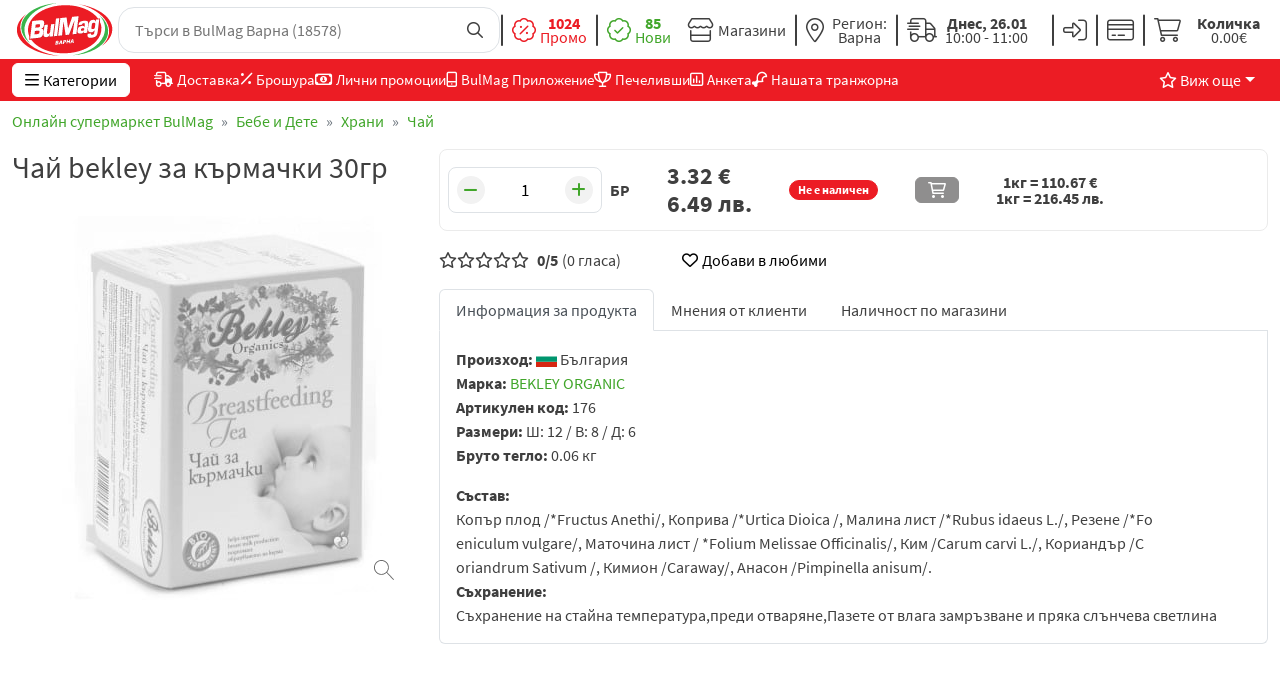

--- FILE ---
content_type: text/html;charset=utf-8
request_url: https://bulmag.org/product/chay-bekley-za-karmachki-30gr
body_size: 150819
content:
<!DOCTYPE html>
<html >
<head><meta charset="utf-8">
<title>Чай bekley за кърмачки 30гр ᐉ Бързо и лесно онлайн - BulMag</title>
<meta name="viewport" content="width=device-width, initial-scale=1">
<link rel="stylesheet" href="/flag-icons/css/flag-icons.min.css">
<link rel="stylesheet" href="/fontawesome/css/fontawesome.min.css">
<link rel="stylesheet" href="/fontawesome/css/brands.min.css">
<link rel="stylesheet" href="/fontawesome/css/solid.min.css">
<link rel="stylesheet" href="/fontawesome/css/light.min.css">
<link rel="stylesheet" href="/fontawesome/css/regular.min.css">
<script src="https://www.googletagmanager.com/gtag/js?id=&quot;G-GW0T4WLS07" async="" data-h-769437f=""></script>
<script data-h-17643bd="">
          (function(w,d,s,l,i){w[l]=w[l]||[];w[l].push({'gtm.start':
          new Date().getTime(),event:'gtm.js'});var f=d.getElementsByTagName(s)[0],
          j=d.createElement(s),dl=l!='dataLayer'?'&l='+l:'';j.async=true;j.src=
          'https://www.googletagmanager.com/gtm.js?id='+i+dl;f.parentNode.insertBefore(j,f);
          })(window,document,'script','dataLayer','GTM-NDZGQZX');

          window.dataLayer = window.dataLayer || [];
          function gtag() {
            dataLayer.push(arguments);
          }
          gtag("js", new Date());
  
          gtag("config", "G-GW0T4WLS07");</script>
<script data-h-32aac3d="">  !function(f,b,e,v,n,t,s)
          {if(f.fbq)return;n=f.fbq=function(){n.callMethod?
          n.callMethod.apply(n,arguments):n.queue.push(arguments)};
          if(!f._fbq)f._fbq=n;n.push=n;n.loaded=!0;n.version='2.0';
          n.queue=[];t=b.createElement(e);t.async=!0;
          t.src=v;s=b.getElementsByTagName(e)[0];
          s.parentNode.insertBefore(t,s)}(window, document,'script',
          'https://connect.facebook.net/en_US/fbevents.js');
          
          fbq('init', '1858175801139747');
          fbq('track', 'PageView');</script>
<meta name="google-site-verification" content="0PsRKv9VqnsQAJG7lR-D3IufWYjF4_K1PfuJ_ZyNAX4">
<link rel="canonical" href="/product/chay-bekley-za-karmachki-30gr">
<meta name="description" content="Вземи ➤ Чай bekley за кърмачки 30гр на цена 3.32 лв. от BulMag.org ✓ Възползвай се от безплатна доставка за Варна, Шумен и Търговище">
<meta name="keywords" content="BulMag магазини online shop magazin hrana stoki булмак булмаг supermarket онлайн уеб web пазаруване pazar">
<meta property="og:title" content="Чай bekley за кърмачки 30гр ᐉ Цена — BulMag">
<meta property="og:description" content="Вземи ➤ Чай bekley за кърмачки 30гр на цена 3.32 лв. от BulMag.org ✓ Възползвай се от безплатна доставка за Варна, Шумен и Търговище">
<meta property="og:image" content="https://api.bulmag.org/images/0c7edc272563d65c951529afca9124a5.jpeg">
<meta property="og:image:width" content="1000">
<meta property="og:image:height" content="1000">
<meta property="product:availability" content="in stock">
<meta property="product:condition" content="new">
<meta property="product:price:amount" content="3.32">
<meta property="product:price:currency" content="EUR">
<meta property="og:site_name" content="БулМаг">
<script type="application/ld+json">{"@context":"https://schema.org/","@type":"Product","name":"Чай bekley за кърмачки 30гр","description":"","image":"https://api.bulmag.org/images/0c7edc272563d65c951529afca9124a5.jpeg","sku":"176","brand":{"@type":"Brand","name":"BEKLEY ORGANIC"},"offers":{"@type":"Offer","price":3.32,"priceCurrency":"EUR","availability":"https://schema.org/OutOfStock"}}</script><link rel="modulepreload" as="script" crossorigin href="/_nuxt/entry.dc883aed.js"><link rel="preload" as="style" href="/_nuxt/entry.56914ee6.css"><link rel="modulepreload" as="script" crossorigin href="/_nuxt/swiper-vue.9ca7aa07.js"><link rel="preload" as="style" href="/_nuxt/swiper-vue.a337f45f.css"><link rel="modulepreload" as="script" crossorigin href="/_nuxt/default.8d7177f0.js"><link rel="modulepreload" as="script" crossorigin href="/_nuxt/components.6bde7ef5.js"><link rel="modulepreload" as="script" crossorigin href="/_nuxt/Button.f843917a.js"><link rel="modulepreload" as="script" crossorigin href="/_nuxt/nuxt-link.146fd9e9.js"><link rel="modulepreload" as="script" crossorigin href="/_nuxt/index.50a26b62.js"><link rel="modulepreload" as="script" crossorigin href="/_nuxt/helpers.c0e96270.js"><link rel="modulepreload" as="script" crossorigin href="/_nuxt/index.4d3d0b68.js"><link rel="modulepreload" as="script" crossorigin href="/_nuxt/Input.b279c8e9.js"><link rel="modulepreload" as="script" crossorigin href="/_nuxt/InputGroup.b252e219.js"><link rel="modulepreload" as="script" crossorigin href="/_nuxt/LinkOutline.fbc0870f.js"><link rel="modulepreload" as="script" crossorigin href="/_nuxt/AddToCart.4591eaf7.js"><link rel="modulepreload" as="script" crossorigin href="/_nuxt/Divider.9c4e3be0.js"><link rel="modulepreload" as="script" crossorigin href="/_nuxt/DropdownSearch.6384fe24.js"><link rel="modulepreload" as="script" crossorigin href="/_nuxt/RadioGroup.b83b66ac.js"><link rel="modulepreload" as="script" crossorigin href="/_nuxt/index.f9283ffa.js"><link rel="modulepreload" as="script" crossorigin href="/_nuxt/Tooltip.d8711052.js"><link rel="modulepreload" as="script" crossorigin href="/_nuxt/client-only.314c6bb8.js"><link rel="modulepreload" as="script" crossorigin href="/_nuxt/Modal.6e2a5ad1.js"><link rel="modulepreload" as="script" crossorigin href="/_nuxt/Link.c3dbc26b.js"><link rel="modulepreload" as="script" crossorigin href="/_nuxt/useSession.6d021acd.js"><link rel="modulepreload" as="script" crossorigin href="/_nuxt/Checkbox.99f8b8c8.js"><link rel="modulepreload" as="script" crossorigin href="/_nuxt/index.abd889fa.js"><link rel="modulepreload" as="script" crossorigin href="/_nuxt/Counter.6a073fea.js"><link rel="modulepreload" as="script" crossorigin href="/_nuxt/Alert.6c15ca2f.js"><link rel="modulepreload" as="script" crossorigin href="/_nuxt/_slug_.9fdfb990.js"><link rel="modulepreload" as="script" crossorigin href="/_nuxt/index.485805b2.js"><link rel="modulepreload" as="script" crossorigin href="/_nuxt/Card.16f9f959.js"><link rel="modulepreload" as="script" crossorigin href="/_nuxt/Rating.ed26a235.js"><link rel="modulepreload" as="script" crossorigin href="/_nuxt/TextArea.38135aba.js"><link rel="modulepreload" as="script" crossorigin href="/_nuxt/Select.5bd9a913.js"><link rel="modulepreload" as="script" crossorigin href="/_nuxt/Flag.437f9883.js"><link rel="prefetch" as="script" crossorigin href="/_nuxt/profile.99dfd568.js"><link rel="prefetch" as="script" crossorigin href="/_nuxt/auth.6fafd2e0.js"><link rel="prefetch" as="script" crossorigin href="/_nuxt/cart.54d77b76.js"><link rel="prefetch" as="script" crossorigin href="/_nuxt/error-component.7a6be3af.js"><link rel="prefetch" as="script" crossorigin href="/_nuxt/thank-you-page1.352b13c7.js"><link rel="prefetch" as="script" crossorigin href="/_nuxt/thank-you-page3.38defe0a.js"><link rel="stylesheet" href="/_nuxt/entry.56914ee6.css"><link rel="stylesheet" href="/_nuxt/swiper-vue.a337f45f.css"><style>:root{--button-color:var(--bs-brand-green)}.vc-btn.left{--button-color:var(--bs-brand-red)}#page{--header-height:var(--42e8a69c)}#page .sticky-header{position:sticky;top:0;transition:all .3s ease-in-out;z-index:99}#page .sticky-header-home{top:calc(var(--header-height, 100%)*-1)}#page .sticky-header-home.sticky-header-home-active{top:0!important}</style><style>.navbar-brand{padding:.3125rem}.navbar-brand svg{max-height:3.7rem;max-width:6rem;min-width:4rem;width:100%}.navbar-brand:hover svg{filter:drop-shadow(0 0 10px rgba(0,0,0,.2))}.mobile-mega-menu{background-color:rgba(0,0,0,.45);bottom:0;left:0;max-height:calc(100vh - var(--header-height, 59px));position:fixed;right:0;top:var(--header-height,100%)}.mobile-mega-menu .mega-menu-items{background-color:#f2f2f2;border-radius:0!important;height:100%;max-width:calc(100% - 4rem);padding:.5rem;width:22rem}</style><style>.toolbox-item .d-flex[data-v-944d9797]{display:flex!important}.dropdown-menu[data-v-944d9797]{min-height:80px}.dropdown-toggle[data-v-944d9797]:after{display:none}.dropdown-toggle.show[data-v-944d9797]{background-color:#ec1c24;color:#fff}.link[data-v-944d9797],.link[data-v-944d9797]:hover{color:inherit}</style><style>@media (max-width:991.98px){#page .region-dropdown .toolbox-item-text[data-v-d09569bb],#page .timesltot-dropdown .toolbox-item-text[data-v-d09569bb]{display:none!important}}</style><style>.dropdown-menu[data-v-e29db848]{min-height:80px}.dropdown-toggle[data-v-e29db848]:after{display:none}.dropdown-toggle.show[data-v-e29db848]{background-color:#ec1c24;color:#fff}</style><style>.temporary[data-v-76932abe]{min-width:9em}</style><style>#google_translate_element .goog-te-gadget{align-items:center;display:flex;font-size:0}#google_translate_element .goog-te-gadget>span{display:none}#google_translate_element select.goog-te-combo{appearance:none;-webkit-appearance:none;-moz-appearance:none;background:none;border:none;cursor:pointer;font-size:16px;height:100%;padding:0;text-align:center;text-transform:uppercase;width:-moz-max-content;width:max-content}</style><style>.login-form[data-v-812060e4]{width:280px}</style><style>.text-no-wrap[data-v-61525e7a]{white-space:nowrap}.dropdown-menu[data-v-61525e7a]{min-width:180px}.dropdown-menu .dropdown-link[data-v-61525e7a]{color:inherit;display:block;padding-bottom:5px;padding-top:5px;width:100%}.dropdown-menu .dropdown-link[data-v-61525e7a]:hover{color:#41a62a}.bleeding-menu-items button.btn.dropdown-toggle.show[data-v-61525e7a]{background:#fff;border:none;border-bottom-left-radius:0!important;border-bottom-right-radius:0!important;color:var(--bs-body-color)!important;margin-top:.25rem;padding-bottom:.5rem!important}.bleeding-menu-items .dropdown-menu i[data-v-61525e7a]{color:#ec1c24}</style><style>@media (max-width:1199.98px){.mega-menu-dropdown .base-button-text{display:none}.mega-menu-dropdown .base-button-icon{line-height:var(--bs-btn-line-height);margin-right:0!important}}.main-nav-menu{overflow-x:auto}.main-nav-menu::-webkit-scrollbar{display:none}@media (min-width:768px){.main-nav-menu{overflow:hidden}}@media (max-width:767.98px){.sub-header-menu{position:fixed!important;top:59px}.sub-header-menu.hide{margin-top:-40px}.sub-header-menu.container{padding-left:0;padding-right:0}.sub-header-menu.container .navbar-nav{padding-left:calc(var(--bs-gutter-x)*.5);padding-right:calc(var(--bs-gutter-x)*.5)}}</style><style>.breadcrumb-nav[data-v-3545aabb]{overflow:auto}.breadcrumb-nav .items[data-v-3545aabb]{padding-left:calc(var(--bs-gutter-x)*.5);padding-right:calc(var(--bs-gutter-x)*.5)}.breadcrumb-nav[data-v-3545aabb]::-webkit-scrollbar{display:none}</style><style>.product-details .swiper[data-v-a873689a]{width:100%}.product-details .title[data-v-a873689a]{font-size:30px;margin-bottom:15px}.product-details .product-price[data-v-a873689a]{font-size:28px;font-weight:600}.product-details .promotion-period[data-v-a873689a]{font-size:17px}.product-details .info-header[data-v-a873689a]{border:1px solid #ebebeb;border-radius:10px;padding:10px 20px}.product-details a[data-v-a873689a]{color:inherit}.product-details .comment-btn[data-v-a873689a]:hover{color:#41a62a}.product-details .product-badge[data-v-a873689a]{z-index:9}.product-details .product-badge-right[data-v-a873689a]{padding-right:10px;padding-top:10px}.product-details .product-badge-left[data-v-a873689a]{padding-left:10px;padding-top:10px}#mixMatch[data-v-a873689a]{scroll-margin-top:calc(var(--header-height) + var(--offset-3))}.iiz__img[data-v-a873689a]{height:400px!important;-o-object-fit:contain!important;object-fit:contain!important}@media (max-width:767px){.iiz__img[data-v-a873689a]{height:300px!important}}</style><style>footer[data-v-13ec41ef]{z-index:2}</style><style>@media (max-width:576px){h5[data-v-2dbaa2ca]{font-size:16px}}</style><style>.footer-payment-methods-mobile[data-v-77f3ded8]{display:none}@media (max-width:575.98px){.footer-payment-methods[data-v-77f3ded8]{display:none}.footer-payment-methods-mobile[data-v-77f3ded8]{display:inline}}</style><style>#pagetop[data-v-6c26d1a9]{bottom:25px;opacity:.7;right:25px;z-index:9}#pagetop button[data-v-6c26d1a9]{height:50px;width:50px}#pagetop button i[data-v-6c26d1a9]{font-size:22px}</style><style>.iiz[data-v-d1255c78]{cursor:zoom-in;display:inline-block;margin:0;max-width:100%;overflow:hidden;position:relative}.iiz--drag .iiz__zoom-img--visible[data-v-d1255c78]{cursor:grab}.iiz__img[data-v-d1255c78]{display:block;height:auto;max-width:100%;opacity:1;pointer-events:none;visibility:visible}.iiz__img--hidden[data-v-d1255c78]{opacity:0;visibility:hidden}.iiz__img--abs[data-v-d1255c78]{display:block;height:100%;left:0;position:absolute;top:0;width:100%}.iiz__zoom-img[data-v-d1255c78]{display:block;max-width:none!important;opacity:0;pointer-events:none;position:absolute;visibility:hidden;width:auto!important}.iiz__zoom-img--visible[data-v-d1255c78]{cursor:zoom-out;opacity:1;pointer-events:auto;touch-action:none;visibility:visible}.iiz__zoom-portal[data-v-d1255c78]{bottom:0;left:0;position:fixed;right:0;top:0;z-index:10000}.iiz__btn[data-v-d1255c78]{align-items:center;-webkit-appearance:none;-moz-appearance:none;appearance:none;background:hsla(0,0%,100%,.8);border:none;display:flex;height:40px;justify-content:center;outline:none;padding:0;position:absolute;text-decoration:none;width:40px}.iiz__btn[data-v-d1255c78]:before{background-position:50%;background-repeat:no-repeat;content:"";display:block}.iiz__hint[data-v-d1255c78]{bottom:10px;pointer-events:none;right:10px}.iiz__hint[data-v-d1255c78]:before{background-image:url("data:image/svg+xml;charset=utf-8,%3Csvg xmlns='http://www.w3.org/2000/svg' viewBox='0 0 19.9 19.9'%3E%3Cpath fill='%23000222' d='M13.9 7.4C13.9 3.8 11 .9 7.4.9S.9 3.8.9 7.4s2.9 6.5 6.5 6.5 6.5-2.9 6.5-6.5zm5.3 12.5-6.7-7.2c-1.4 1.3-3.2 2.1-5.1 2.1-4.1 0-7.4-3.3-7.4-7.4S3.3 0 7.4 0s7.4 3.3 7.4 7.4c0 1.7-.6 3.4-1.7 4.7l6.8 7.2-.7.6z'/%3E%3C/svg%3E");content:"";height:20px;width:20px}.iiz__close[data-v-d1255c78]{opacity:0;right:10px;top:10px;visibility:hidden}.iiz__close--visible[data-v-d1255c78]{opacity:1;visibility:visible}.iiz__close[data-v-d1255c78]:before{background-image:linear-gradient(#222,#222),linear-gradient(#222,#222);background-size:100% 1px,1px 100%;content:"";height:29px;transform:rotate(45deg);width:29px}</style><style>.iiz__img{height:400px!important;-o-object-fit:contain!important;object-fit:contain!important}@media (max-width:767px){.iiz__img{height:300px!important}}</style><style>.tab-content[data-v-b65cd827]{max-height:600px;overflow:auto}.nav-link[data-v-b65cd827]{color:inherit}.review-date[data-v-b65cd827]{color:#8f8e8e;font-size:14px}table thead[data-v-b65cd827]{background-color:#c2c2c2}table td[data-v-b65cd827]{vertical-align:middle}table td .status[data-v-b65cd827]{font-size:12px;font-weight:600}@media (max-width:767.98px){.nav-tabs[data-v-b65cd827]{border:none}.nav-tabs .nav-item[data-v-b65cd827]{display:flex;justify-content:center;width:50%}.nav-tabs .nav-item .nav-link[data-v-b65cd827]{font-size:14px;padding:5px 0}.nav-tabs .nav-item .nav-link.active[data-v-b65cd827]{border:none;font-weight:700}.nav-tabs .nav-item .nav-link[data-v-b65cd827]:hover{border:none}.product-details .title[data-v-b65cd827]{font-size:22px}.tab-content[data-v-b65cd827]{border:1px solid #e6e6ec!important}}</style></head>
<body ><!--teleport start anchor--><template><div id="timeslotModal" class="modal fade" role="dialog" style="--bs-modal-width:500px;" data-bs-backdrop="true" data-v-f82b6b58><div class="modal-dialog" data-v-f82b6b58><div class="modal-content" data-v-f82b6b58><div class="modal-header" data-v-f82b6b58><div data-v-f82b6b58><h1 class="modal-title fs-5 me-2" data-v-f82b6b58>Времеви слотове</h1><!----></div><i class="far fa-times-circle close-btn" data-v-f82b6b58></i></div><!--[--><div class="modal-body" data-v-76932abe><div class="dropdown-search" data-v-76932abe><label class="form-label">Населено място</label><div class="form-control d-flex justify-content-between align-items-center"><div class="flex-grow-1 cursor-pointer"><span>Варна</span></div><span class="base-icon lh-1"><i class="fa-regular fa-angle-down"></i></span></div><template><!----></template></div></div><div class="modal-footer justify-content-start" data-v-76932abe><div data-v-76932abe><b data-v-76932abe>Понеделник, 26.01 ( 10:00 - 11:00 ) </b> e първия възможен слот за доставка в зона - <b data-v-76932abe>Варна</b><!----></div><span data-v-76932abe></span></div><!--]--></div></div></div></template><!--teleport anchor--><!--teleport start anchor--><template><div id="timeslotModal" class="modal fade" role="dialog" style="--bs-modal-width:500px;" data-bs-backdrop="true" data-v-f82b6b58><div class="modal-dialog" data-v-f82b6b58><div class="modal-content" data-v-f82b6b58><div class="modal-header" data-v-f82b6b58><div data-v-f82b6b58><h1 class="modal-title fs-5 me-2" data-v-f82b6b58>Времеви слотове</h1><!----></div><i class="far fa-times-circle close-btn" data-v-f82b6b58></i></div><!--[--><div class="modal-body" data-v-76932abe><div class="dropdown-search" data-v-76932abe><label class="form-label">Населено място</label><div class="form-control d-flex justify-content-between align-items-center"><div class="flex-grow-1 cursor-pointer"><span>Варна</span></div><span class="base-icon lh-1"><i class="fa-regular fa-angle-down"></i></span></div><template><!----></template></div></div><div class="modal-footer justify-content-start" data-v-76932abe><div data-v-76932abe><b data-v-76932abe>Понеделник, 26.01 ( 10:00 - 11:00 ) </b> e първия възможен слот за доставка в зона - <b data-v-76932abe>Варна</b><!----></div><span data-v-76932abe></span></div><!--]--></div></div></div></template><!--teleport anchor--><!--teleport start anchor--><template><div id="deleteReviewModal" class="modal fade" role="dialog" style="--bs-modal-width:500px;" data-bs-backdrop="true" data-v-f82b6b58><div class="modal-dialog" data-v-f82b6b58><div class="modal-content" data-v-f82b6b58><div class="modal-header" data-v-f82b6b58><div data-v-f82b6b58><h1 class="modal-title fs-5 me-2" data-v-f82b6b58>Наистина ли искате да изтрием този коментар?</h1><!----></div><i class="far fa-times-circle close-btn" data-v-f82b6b58></i></div><!--[--><div class="modal-footer align-items-center justify-content-between" data-v-b65cd827><button to class="btn text-nowrap cursor-pointer d-flex align-items-center justify-content-center btn-brand-green text-white py-2 px-6 icon-left" type="button" data-v-b65cd827 data-v-3a32e9d4><!----><!--[--><!----><!--]--><span class="base-button-text" data-v-3a32e9d4>Изтрии</span></button><button to class="btn text-nowrap cursor-pointer d-flex align-items-center justify-content-center btn-brand-red text-white py-2 px-6 icon-left" type="button" data-v-b65cd827 data-v-3a32e9d4><!----><!--[--><!----><!--]--><span class="base-button-text" data-v-3a32e9d4>Откажи</span></button></div><!--]--></div></div></div></template><!--teleport anchor--><div id="__nuxt"><!--[--><div id="page" class="d-flex flex-column" style="--42e8a69c:undefinedpx;"><!--[--><!----><!----><!----><script id="usercentrics-cmp" data-settings-id="I9hfNMNfbFGlpt" async defer data-avoid-prefetch-services src="https://web.cmp.usercentrics.eu/ui/loader.js"></script><!--]--><noscript><iframe src="https://www.googletagmanager.com/ns.html?id=GTM-NDZGQZX" height="0" width="0" style="display:none;visibility:hidden;"></iframe></noscript><noscript><img height="1" width="1" style="display:none;" src="https://www.facebook.com/tr?id=1858175801139747&amp;ev=PageView&amp;noscript=1"></noscript><header class="bg-white sticky-header sticky-header-home-active" id="header"><nav style="z-index:1;" class="container position-relative bg-white d-flex gap-1 gap-sm-2 gap-lg-2 gap-xl-4 justify-content-between align-items-center"><div class="d-flex align-items-center gap-1 gap-sm-2"><div class="d-block d-md-none"><button to class="btn text-nowrap cursor-pointer d-flex align-items-center justify-content-center btn-none py-0 icon-left d-flex flex-column justify-content-center align-items-center fs-4" type="button" data-v-3a32e9d4><!----><!--[--><span class="base-icon lh-1" data-v-3a32e9d4><i class="base-button-icon fa-regular fa-bars" style="color:inherit;"></i></span><!--]--><!--[--><!--]--></button><div class="mega-menu mobile-mega-menu w-100" data-nosnippet style="display:none;"><div class="d-flex flex-column overflow-y-auto mega-menu-items"><!--[--><template><div class="d-flex flex-column flex-md-row mega-menu-item"><div class="w-100 cursor-pointer d-flex justify-content-between align-items-center"><a href="/category/plodove-i-zelenchuci" class="border-top border-bottom border-gray-v1 mega-menu-main-category border-opacity-0"><span class="base-icon lh-1"><i class="px-2 fa-regular fa-carrot"></i></span><span class="category-name position-relative"><!----> Плодове и зеленчуци <span>(175)</span></span></a><span class="base-icon lh-1"><i class="chevron d-md-none fs-8 mx-3 fa-regular fa-chevron-down"></i></span></div><div style="display:none;"><div class="d-flex shadow mega-menu-item-children-and-banner rounded-4 rounded-none-top overflow-hidden"><div class="flex-grow-1 overflow-y-auto bg-gray-v2 mega-menu-sub-categories"><a href="/category/plodove-i-zelenchuci" class="d-block d-md-none bg-white text-brand-green p-2"><span class="ms-2">Виж всички</span></a><!--[--><div class="p-2 overflow-y-auto mega-menu-sub-category bg-white" data-v-9224beb0><div class="d-flex align-items-center align-items-md-start flex-fill sub-category-content" data-v-9224beb0><a href="/category/plodove-i-zelenchuci-presni-plodove" class="" data-v-9224beb0><img src="https://api.bulmag.org/images/97a79bc5999c2a89e7fe3d22f3390e85.png" width="111" height="94" data-nuxt-img class="sub-menu-image" data-v-9224beb0></a><div class="ms-2 w-100" data-v-9224beb0><a href="/category/plodove-i-zelenchuci-presni-plodove" class="d-flex align-items-center" data-v-9224beb0><span class="position-relative" data-v-9224beb0>Пресни плодове <span data-v-9224beb0>(41)</span><!----></span><span class="base-icon lh-1" data-v-9224beb0><i class="chevron d-md-none fs-8 mx-3 fa-regular fa-chevron-down"></i></span></a><div class="d-none d-md-flex flex-column w-100 sub-category-children-list fw-light fs-7" data-v-9224beb0><a href="/category/plodove-i-zelenchuci-presni-plodove" class="text-brand-green w-100" data-v-9224beb0>Виж всички</a><!--[--><div class="d-flex flex-column sub-category-child" data-v-9224beb0><a href="/category/plodove-i-zelenchuci-presni-plodove-ovoshki" class="d-block w-100"><span class="d-block w-100"><span class="position-relative">Овошки <span style="">(9)</span><!----><!----></span></span></a><!----></div><div class="d-flex flex-column sub-category-child" data-v-9224beb0><a href="/category/plodove-i-zelenchuci-presni-plodove-nazemni" class="d-block w-100"><span class="d-block w-100"><span class="position-relative">Наземни <span style="">(6)</span><!----><!----></span></span></a><!----></div><div class="d-flex flex-column sub-category-child" data-v-9224beb0><a href="/category/plodove-i-zelenchuci-presni-plodove-gorski" class="d-block w-100"><span class="d-block w-100"><span class="position-relative">Горски  <span style="">(3)</span><!----><!----></span></span></a><!----></div><div class="d-flex flex-column sub-category-child" data-v-9224beb0><a href="/category/plodove-i-zelenchuci-presni-plodove-ekzotika" class="d-block w-100"><span class="d-block w-100"><span class="position-relative">Екзотика <span style="">(22)</span><!----><!----></span></span></a><!----></div><!--]--><span class="sub-category-child cursor-pointer" style="display:none;" data-v-9224beb0>+ Още</span><span class="sub-category-child cursor-pointer" style="display:none;" data-v-9224beb0>- По-малко</span></div></div></div></div><div class="p-2 overflow-y-auto mega-menu-sub-category bg-white" data-v-9224beb0><div class="d-flex align-items-center align-items-md-start flex-fill sub-category-content" data-v-9224beb0><a href="/category/plodove-i-zelenchuci-yabalki" class="" data-v-9224beb0><img src="https://api.bulmag.org/images/9003e3463f708f40f47c69d51ba29f8f.jpeg" width="111" height="94" data-nuxt-img class="sub-menu-image" data-v-9224beb0></a><div class="ms-2 w-100" data-v-9224beb0><a href="/category/plodove-i-zelenchuci-yabalki" class="d-flex align-items-center" data-v-9224beb0><span class="position-relative" data-v-9224beb0>Ябълки <span data-v-9224beb0>(6)</span><!----></span><!----></a><div class="d-none d-md-flex flex-column w-100 sub-category-children-list fw-light fs-7" data-v-9224beb0><a href="/category/plodove-i-zelenchuci-yabalki" class="text-brand-green w-100" data-v-9224beb0>Виж всички</a><!--[--><!--]--><span class="sub-category-child cursor-pointer" style="display:none;" data-v-9224beb0>+ Още</span><span class="sub-category-child cursor-pointer" style="display:none;" data-v-9224beb0>- По-малко</span></div></div></div></div><div class="p-2 overflow-y-auto mega-menu-sub-category bg-white" data-v-9224beb0><div class="d-flex align-items-center align-items-md-start flex-fill sub-category-content" data-v-9224beb0><a href="/category/plodove-i-zelenchuci-citrusi" class="" data-v-9224beb0><img src="https://api.bulmag.org/images/0612fac307d59412bb85d3005886fcd9.jpeg" width="111" height="94" data-nuxt-img class="sub-menu-image" data-v-9224beb0></a><div class="ms-2 w-100" data-v-9224beb0><a href="/category/plodove-i-zelenchuci-citrusi" class="d-flex align-items-center" data-v-9224beb0><span class="position-relative" data-v-9224beb0>Цитруси <span data-v-9224beb0>(10)</span><!----></span><!----></a><div class="d-none d-md-flex flex-column w-100 sub-category-children-list fw-light fs-7" data-v-9224beb0><a href="/category/plodove-i-zelenchuci-citrusi" class="text-brand-green w-100" data-v-9224beb0>Виж всички</a><!--[--><!--]--><span class="sub-category-child cursor-pointer" style="display:none;" data-v-9224beb0>+ Още</span><span class="sub-category-child cursor-pointer" style="display:none;" data-v-9224beb0>- По-малко</span></div></div></div></div><div class="p-2 overflow-y-auto mega-menu-sub-category bg-white" data-v-9224beb0><div class="d-flex align-items-center align-items-md-start flex-fill sub-category-content" data-v-9224beb0><a href="/category/plodove-i-zelenchuci-presni-zelenchuci" class="" data-v-9224beb0><img src="https://api.bulmag.org/images/44b9c6d479b65ae0dca516376cf10b67.jpeg" width="111" height="94" data-nuxt-img class="sub-menu-image" data-v-9224beb0></a><div class="ms-2 w-100" data-v-9224beb0><a href="/category/plodove-i-zelenchuci-presni-zelenchuci" class="d-flex align-items-center" data-v-9224beb0><span class="position-relative" data-v-9224beb0>Пресни зеленчуци <span data-v-9224beb0>(49)</span><!----></span><span class="base-icon lh-1" data-v-9224beb0><i class="chevron d-md-none fs-8 mx-3 fa-regular fa-chevron-down"></i></span></a><div class="d-none d-md-flex flex-column w-100 sub-category-children-list fw-light fs-7" data-v-9224beb0><a href="/category/plodove-i-zelenchuci-presni-zelenchuci" class="text-brand-green w-100" data-v-9224beb0>Виж всички</a><!--[--><div class="d-flex flex-column sub-category-child" data-v-9224beb0><a href="/category/plodove-i-zelenchuci-presni-zelenchuci-gradinski" class="d-block w-100"><span class="d-block w-100"><span class="position-relative">Градински <span style="">(29)</span><!----><!----></span></span></a><!----></div><div class="d-flex flex-column sub-category-child" data-v-9224beb0><a href="/category/plodove-i-zelenchuci-presni-zelenchuci-korenoplodni" class="d-block w-100"><span class="d-block w-100"><span class="position-relative">Кореноплодни <span style="">(18)</span><!----><!----></span></span></a><!----></div><div class="d-flex flex-column sub-category-child" data-v-9224beb0><a href="/category/plodove-i-zelenchuci-presni-zelenchuci-ekzotika" class="d-block w-100"><span class="d-block w-100"><span class="position-relative">Екзотика <span style="">(2)</span><!----><!----></span></span></a><!----></div><!--]--><span class="sub-category-child cursor-pointer" style="display:none;" data-v-9224beb0>+ Още</span><span class="sub-category-child cursor-pointer" style="display:none;" data-v-9224beb0>- По-малко</span></div></div></div></div><div class="p-2 overflow-y-auto mega-menu-sub-category bg-white" data-v-9224beb0><div class="d-flex align-items-center align-items-md-start flex-fill sub-category-content" data-v-9224beb0><a href="/category/plodove-i-zelenchuci-zelenolistni" class="" data-v-9224beb0><img src="https://api.bulmag.org/images/9fbaba92c42ee97124f601295da76a96.jpeg" width="111" height="94" data-nuxt-img class="sub-menu-image" data-v-9224beb0></a><div class="ms-2 w-100" data-v-9224beb0><a href="/category/plodove-i-zelenchuci-zelenolistni" class="d-flex align-items-center" data-v-9224beb0><span class="position-relative" data-v-9224beb0>Зеленолистни <span data-v-9224beb0>(18)</span><!----></span><!----></a><div class="d-none d-md-flex flex-column w-100 sub-category-children-list fw-light fs-7" data-v-9224beb0><a href="/category/plodove-i-zelenchuci-zelenolistni" class="text-brand-green w-100" data-v-9224beb0>Виж всички</a><!--[--><!--]--><span class="sub-category-child cursor-pointer" style="display:none;" data-v-9224beb0>+ Още</span><span class="sub-category-child cursor-pointer" style="display:none;" data-v-9224beb0>- По-малко</span></div></div></div></div><div class="p-2 overflow-y-auto mega-menu-sub-category bg-white" data-v-9224beb0><div class="d-flex align-items-center align-items-md-start flex-fill sub-category-content" data-v-9224beb0><a href="/category/plodove-i-zelenchuci-gabi" class="" data-v-9224beb0><img src="https://api.bulmag.org/images/89ac224e2817d90b4df20d48fdb7480d.jpeg" width="111" height="94" data-nuxt-img class="sub-menu-image" data-v-9224beb0></a><div class="ms-2 w-100" data-v-9224beb0><a href="/category/plodove-i-zelenchuci-gabi" class="d-flex align-items-center" data-v-9224beb0><span class="position-relative" data-v-9224beb0>Гъби <span data-v-9224beb0>(1)</span><!----></span><!----></a><div class="d-none d-md-flex flex-column w-100 sub-category-children-list fw-light fs-7" data-v-9224beb0><a href="/category/plodove-i-zelenchuci-gabi" class="text-brand-green w-100" data-v-9224beb0>Виж всички</a><!--[--><!--]--><span class="sub-category-child cursor-pointer" style="display:none;" data-v-9224beb0>+ Още</span><span class="sub-category-child cursor-pointer" style="display:none;" data-v-9224beb0>- По-малко</span></div></div></div></div><div class="p-2 overflow-y-auto mega-menu-sub-category bg-white" data-v-9224beb0><div class="d-flex align-items-center align-items-md-start flex-fill sub-category-content" data-v-9224beb0><a href="/category/plodove-i-zelenchuci-presni-podpravki" class="" data-v-9224beb0><img src="https://api.bulmag.org/images/0984531a1541596f3cb35b4a8a3801f6.jpeg" width="111" height="94" data-nuxt-img class="sub-menu-image" data-v-9224beb0></a><div class="ms-2 w-100" data-v-9224beb0><a href="/category/plodove-i-zelenchuci-presni-podpravki" class="d-flex align-items-center" data-v-9224beb0><span class="position-relative" data-v-9224beb0>Пресни подправки <span data-v-9224beb0>(2)</span><!----></span><!----></a><div class="d-none d-md-flex flex-column w-100 sub-category-children-list fw-light fs-7" data-v-9224beb0><a href="/category/plodove-i-zelenchuci-presni-podpravki" class="text-brand-green w-100" data-v-9224beb0>Виж всички</a><!--[--><!--]--><span class="sub-category-child cursor-pointer" style="display:none;" data-v-9224beb0>+ Още</span><span class="sub-category-child cursor-pointer" style="display:none;" data-v-9224beb0>- По-малко</span></div></div></div></div><div class="p-2 overflow-y-auto mega-menu-sub-category bg-white" data-v-9224beb0><div class="d-flex align-items-center align-items-md-start flex-fill sub-category-content" data-v-9224beb0><a href="/category/plodove-i-zelenchuci-susheni-plodove" class="" data-v-9224beb0><img src="https://api.bulmag.org/images/f63e53f720a53f9c85a00c9f251515cf.jpeg" width="111" height="94" data-nuxt-img class="sub-menu-image" data-v-9224beb0></a><div class="ms-2 w-100" data-v-9224beb0><a href="/category/plodove-i-zelenchuci-susheni-plodove" class="d-flex align-items-center" data-v-9224beb0><span class="position-relative" data-v-9224beb0>Сушени плодове <span data-v-9224beb0>(44)</span><!----></span><span class="base-icon lh-1" data-v-9224beb0><i class="chevron d-md-none fs-8 mx-3 fa-regular fa-chevron-down"></i></span></a><div class="d-none d-md-flex flex-column w-100 sub-category-children-list fw-light fs-7" data-v-9224beb0><a href="/category/plodove-i-zelenchuci-susheni-plodove" class="text-brand-green w-100" data-v-9224beb0>Виж всички</a><!--[--><div class="d-flex flex-column sub-category-child" data-v-9224beb0><a href="/category/plodove-i-zelenchuci-susheni-plodove-furmi" class="d-block w-100"><span class="d-block w-100"><span class="position-relative">Фурми <span style="">(7)</span><!----><!----></span></span></a><!----></div><div class="d-flex flex-column sub-category-child" data-v-9224beb0><a href="/category/plodove-i-zelenchuci-susheni-plodove-stafidi" class="d-block w-100"><span class="d-block w-100"><span class="position-relative">Стафиди <span style="">(12)</span><!----><!----></span></span></a><!----></div><div class="d-flex flex-column sub-category-child" data-v-9224beb0><a href="/category/plodove-i-zelenchuci-susheni-plodove-susheni-slivi" class="d-block w-100"><span class="d-block w-100"><span class="position-relative">Сушени сливи <span style="">(5)</span><!----><!----></span></span></a><!----></div><div class="d-flex flex-column sub-category-child" data-v-9224beb0><a href="/category/plodove-i-zelenchuci-susheni-plodove-susheni-kaysii" class="d-block w-100"><span class="d-block w-100"><span class="position-relative">Сушени кайсии <span style="">(2)</span><!----><!----></span></span></a><!----></div><div class="d-flex flex-column sub-category-child" data-v-9224beb0><a href="/category/plodove-i-zelenchuci-susheni-plodove-susheni-borovinki" class="d-block w-100"><span class="d-block w-100"><span class="position-relative">Сушени боровинки <span style="">(7)</span><!----><!----></span></span></a><!----></div><!--]--><span class="sub-category-child cursor-pointer" style="" data-v-9224beb0>+ Още</span><span class="sub-category-child cursor-pointer" style="display:none;" data-v-9224beb0>- По-малко</span></div></div></div></div><div class="p-2 overflow-y-auto mega-menu-sub-category bg-white" data-v-9224beb0><div class="d-flex align-items-center align-items-md-start flex-fill sub-category-content" data-v-9224beb0><a href="/category/plodove-i-zelenchuci-susheni-zelenchuci" class="" data-v-9224beb0><img src="https://api.bulmag.org/images/224e9851ee92f1bed5ce64724b48dc90.jpeg" width="111" height="94" data-nuxt-img class="sub-menu-image" data-v-9224beb0></a><div class="ms-2 w-100" data-v-9224beb0><a href="/category/plodove-i-zelenchuci-susheni-zelenchuci" class="d-flex align-items-center" data-v-9224beb0><span class="position-relative" data-v-9224beb0>Сушени зеленчуци <span data-v-9224beb0>(4)</span><!----></span><span class="base-icon lh-1" data-v-9224beb0><i class="chevron d-md-none fs-8 mx-3 fa-regular fa-chevron-down"></i></span></a><div class="d-none d-md-flex flex-column w-100 sub-category-children-list fw-light fs-7" data-v-9224beb0><a href="/category/plodove-i-zelenchuci-susheni-zelenchuci" class="text-brand-green w-100" data-v-9224beb0>Виж всички</a><!--[--><div class="d-flex flex-column sub-category-child" data-v-9224beb0><a href="/category/plodove-i-zelenchuci-susheni-zelenchuci-susheni-domati" class="d-block w-100"><span class="d-block w-100"><span class="position-relative">Сушени домати <span style="">(1)</span><!----><!----></span></span></a><!----></div><div class="d-flex flex-column sub-category-child" data-v-9224beb0><a href="/category/plodove-i-zelenchuci-susheni-zelenchuci-susheni-gabi" class="d-block w-100"><span class="d-block w-100"><span class="position-relative">Сушени гъби <span style="">(3)</span><!----><!----></span></span></a><!----></div><div class="d-flex flex-column sub-category-child" data-v-9224beb0><a href="/category/plodove-i-zelenchuci-susheni-zelenchuci-susheni-chushki" class="d-block w-100"><span class="d-block w-100"><span class="position-relative">Сушени чушки <span style="display:none;">(0)</span><!----><!----></span></span></a><!----></div><!--]--><span class="sub-category-child cursor-pointer" style="display:none;" data-v-9224beb0>+ Още</span><span class="sub-category-child cursor-pointer" style="display:none;" data-v-9224beb0>- По-малко</span></div></div></div></div><!--]--><a href="https://bulmag.org/category/plodove-i-zelenchuci?hasQuantity=1" rel="noopener noreferrer" target="_self" class="mega-menu-item-url mw-100"><img src="https://api.bulmag.org/images/d20a7f080c78b07bc67395ed99c11a7c.jpeg" loading="lazy" data-nuxt-img class="d-block mega-menu-item-banner"></a></div><a href="https://bulmag.org/category/plodove-i-zelenchuci?hasQuantity=1" rel="noopener noreferrer" target="_self"><img src="https://api.bulmag.org/images/d20a7f080c78b07bc67395ed99c11a7c.jpeg" loading="lazy" data-nuxt-img class="d-none d-lg-block mega-menu-item-banner"></a></div></div></div></template><template><div class="d-flex flex-column flex-md-row mega-menu-item"><div class="w-100 cursor-pointer d-flex justify-content-between align-items-center"><a href="/category/svezhi-hrani" class="border-top border-bottom border-gray-v1 mega-menu-main-category border-opacity-0"><span class="base-icon lh-1"><i class="px-2 fa-regular fa-utensils"></i></span><span class="category-name position-relative"><!----> Свежи храни <span>(504)</span></span></a><span class="base-icon lh-1"><i class="chevron d-md-none fs-8 mx-3 fa-regular fa-chevron-down"></i></span></div><div style="display:none;"><div class="d-flex shadow mega-menu-item-children-and-banner rounded-4 rounded-none-top overflow-hidden"><div class="flex-grow-1 overflow-y-auto bg-gray-v2 mega-menu-sub-categories"><a href="/category/svezhi-hrani" class="d-block d-md-none bg-white text-brand-green p-2"><span class="ms-2">Виж всички</span></a><!--[--><div class="p-2 overflow-y-auto mega-menu-sub-category bg-white" data-v-9224beb0><div class="d-flex align-items-center align-items-md-start flex-fill sub-category-content" data-v-9224beb0><a href="/category/svezhi-hrani-gotveni-yastiya" class="" data-v-9224beb0><img src="https://api.bulmag.org/images/59754c742e8897f8a38d1fcb9428ca57.jpeg" width="111" height="94" data-nuxt-img class="sub-menu-image" data-v-9224beb0></a><div class="ms-2 w-100" data-v-9224beb0><a href="/category/svezhi-hrani-gotveni-yastiya" class="d-flex align-items-center" data-v-9224beb0><span class="position-relative" data-v-9224beb0>Готвени ястия <span data-v-9224beb0>(52)</span><!----></span><span class="base-icon lh-1" data-v-9224beb0><i class="chevron d-md-none fs-8 mx-3 fa-regular fa-chevron-down"></i></span></a><div class="d-none d-md-flex flex-column w-100 sub-category-children-list fw-light fs-7" data-v-9224beb0><a href="/category/svezhi-hrani-gotveni-yastiya" class="text-brand-green w-100" data-v-9224beb0>Виж всички</a><!--[--><div class="d-flex flex-column sub-category-child" data-v-9224beb0><a href="/category/svezhi-hrani-gotveni-yastiya-supi" class="d-block w-100"><span class="d-block w-100"><span class="position-relative">Супи <span style="">(2)</span><!----><!----></span></span></a><!----></div><div class="d-flex flex-column sub-category-child" data-v-9224beb0><a href="/category/svezhi-hrani-gotveni-yastiya-salati" class="d-block w-100"><span class="d-block w-100"><span class="position-relative">Салати <span style="">(8)</span><!----><!----></span></span></a><!----></div><div class="d-flex flex-column sub-category-child" data-v-9224beb0><a href="/category/svezhi-hrani-gotveni-yastiya-mesni" class="d-block w-100"><span class="d-block w-100"><span class="position-relative">Месни <span style="">(6)</span><!----><!----></span></span></a><!----></div><div class="d-flex flex-column sub-category-child" data-v-9224beb0><a href="/category/svezhi-hrani-gotveni-yastiya-bezmesni" class="d-block w-100"><span class="d-block w-100"><span class="position-relative">Безмесни <span style="">(8)</span><!----><!----></span></span></a><!----></div><div class="d-flex flex-column sub-category-child" data-v-9224beb0><a href="/category/svezhi-hrani-gotveni-yastiya-ribni" class="d-block w-100"><span class="d-block w-100"><span class="position-relative">Рибни <span style="display:none;">(0)</span><!----><!----></span></span></a><!----></div><!--]--><span class="sub-category-child cursor-pointer" style="" data-v-9224beb0>+ Още</span><span class="sub-category-child cursor-pointer" style="display:none;" data-v-9224beb0>- По-малко</span></div></div></div></div><div class="p-2 overflow-y-auto mega-menu-sub-category bg-white" data-v-9224beb0><div class="d-flex align-items-center align-items-md-start flex-fill sub-category-content" data-v-9224beb0><a href="/category/svezhi-hrani-kulinariya" class="" data-v-9224beb0><img src="https://api.bulmag.org/images/b039ddd89dceb6e2c9b3dad1d2b12a87.jpeg" width="111" height="94" data-nuxt-img class="sub-menu-image" data-v-9224beb0></a><div class="ms-2 w-100" data-v-9224beb0><a href="/category/svezhi-hrani-kulinariya" class="d-flex align-items-center" data-v-9224beb0><span class="position-relative" data-v-9224beb0>Кулинария <span data-v-9224beb0>(123)</span><!----></span><span class="base-icon lh-1" data-v-9224beb0><i class="chevron d-md-none fs-8 mx-3 fa-regular fa-chevron-down"></i></span></a><div class="d-none d-md-flex flex-column w-100 sub-category-children-list fw-light fs-7" data-v-9224beb0><a href="/category/svezhi-hrani-kulinariya" class="text-brand-green w-100" data-v-9224beb0>Виж всички</a><!--[--><div class="d-flex flex-column sub-category-child" data-v-9224beb0><a href="/category/svezhi-hrani-kulinariya-salati" class="d-block w-100"><span class="d-block w-100"><span class="position-relative">Салати <span style="">(50)</span><!----><!----></span></span></a><!----></div><div class="d-flex flex-column sub-category-child" data-v-9224beb0><a href="/category/svezhi-hrani-kulinariya-svinska-skara" class="d-block w-100"><span class="d-block w-100"><span class="position-relative">Свинска скара <span style="">(33)</span><!----><!----></span></span></a><!----></div><div class="d-flex flex-column sub-category-child" data-v-9224beb0><a href="/category/svezhi-hrani-kulinariya-kartofki" class="d-block w-100"><span class="d-block w-100"><span class="position-relative">Картофки <span style="">(2)</span><!----><!----></span></span></a><!----></div><div class="d-flex flex-column sub-category-child" data-v-9224beb0><a href="/category/svezhi-hrani-kulinariya-pileshka-skara" class="d-block w-100"><span class="d-block w-100"><span class="position-relative">Пилешка скара <span style="">(12)</span><!----><!----></span></span></a><!----></div><div class="d-flex flex-column sub-category-child" data-v-9224beb0><a href="/category/svezhi-hrani-kulinariya-riba" class="d-block w-100"><span class="d-block w-100"><span class="position-relative">Риба <span style="">(8)</span><!----><!----></span></span></a><!----></div><!--]--><span class="sub-category-child cursor-pointer" style="" data-v-9224beb0>+ Още</span><span class="sub-category-child cursor-pointer" style="display:none;" data-v-9224beb0>- По-малко</span></div></div></div></div><div class="p-2 overflow-y-auto mega-menu-sub-category bg-white" data-v-9224beb0><div class="d-flex align-items-center align-items-md-start flex-fill sub-category-content" data-v-9224beb0><a href="/category/svezhi-hrani-sushi" class="" data-v-9224beb0><img src="https://api.bulmag.org/images/a1d9a19c7f917e96bf63573072b3d6de.jpeg" width="111" height="94" data-nuxt-img class="sub-menu-image" data-v-9224beb0></a><div class="ms-2 w-100" data-v-9224beb0><a href="/category/svezhi-hrani-sushi" class="d-flex align-items-center" data-v-9224beb0><span class="position-relative" data-v-9224beb0>Суши <span data-v-9224beb0>(6)</span><!----></span><!----></a><div class="d-none d-md-flex flex-column w-100 sub-category-children-list fw-light fs-7" data-v-9224beb0><a href="/category/svezhi-hrani-sushi" class="text-brand-green w-100" data-v-9224beb0>Виж всички</a><!--[--><!--]--><span class="sub-category-child cursor-pointer" style="display:none;" data-v-9224beb0>+ Още</span><span class="sub-category-child cursor-pointer" style="display:none;" data-v-9224beb0>- По-малко</span></div></div></div></div><div class="p-2 overflow-y-auto mega-menu-sub-category bg-white" data-v-9224beb0><div class="d-flex align-items-center align-items-md-start flex-fill sub-category-content" data-v-9224beb0><a href="/category/svezhi-hrani-pekarna" class="" data-v-9224beb0><img src="https://api.bulmag.org/images/2aa1682d86816df9edfe1c02dd154f86.jpeg" width="111" height="94" data-nuxt-img class="sub-menu-image" data-v-9224beb0></a><div class="ms-2 w-100" data-v-9224beb0><a href="/category/svezhi-hrani-pekarna" class="d-flex align-items-center" data-v-9224beb0><span class="position-relative" data-v-9224beb0>Пекарна <span data-v-9224beb0>(61)</span><!----></span><span class="base-icon lh-1" data-v-9224beb0><i class="chevron d-md-none fs-8 mx-3 fa-regular fa-chevron-down"></i></span></a><div class="d-none d-md-flex flex-column w-100 sub-category-children-list fw-light fs-7" data-v-9224beb0><a href="/category/svezhi-hrani-pekarna" class="text-brand-green w-100" data-v-9224beb0>Виж всички</a><!--[--><div class="d-flex flex-column sub-category-child" data-v-9224beb0><a href="/category/svezhi-hrani-pekarna-hlebcheta" class="d-block w-100"><span class="d-block w-100"><span class="position-relative">Хлебчета <span style="">(2)</span><!----><!----></span></span></a><!----></div><div class="d-flex flex-column sub-category-child" data-v-9224beb0><a href="/category/svezhi-hrani-pekarna-zakuski" class="d-block w-100"><span class="d-block w-100"><span class="position-relative">Закуски <span style="display:none;">(0)</span><!----><!----></span></span></a><!----></div><div class="d-flex flex-column sub-category-child" data-v-9224beb0><a href="/category/svezhi-hrani-pekarna-ponichki" class="d-block w-100"><span class="d-block w-100"><span class="position-relative">Понички <span style="">(11)</span><!----><!----></span></span></a><!----></div><div class="d-flex flex-column sub-category-child" data-v-9224beb0><a href="/category/svezhi-hrani-pekarna-pici-delikat" class="d-block w-100"><span class="d-block w-100"><span class="position-relative">Пици Деликат <span style="display:none;">(0)</span><!----><!----></span></span></a><!----></div><div class="d-flex flex-column sub-category-child" data-v-9224beb0><a href="/category/svezhi-hrani-pekarna-pekarna-krasi" class="d-block w-100"><span class="d-block w-100"><span class="position-relative">Пекарна Краси <span style="">(45)</span><!----><!----></span></span></a><!----></div><!--]--><span class="sub-category-child cursor-pointer" style="" data-v-9224beb0>+ Още</span><span class="sub-category-child cursor-pointer" style="display:none;" data-v-9224beb0>- По-малко</span></div></div></div></div><div class="p-2 overflow-y-auto mega-menu-sub-category bg-white" data-v-9224beb0><div class="d-flex align-items-center align-items-md-start flex-fill sub-category-content" data-v-9224beb0><a href="/category/svezhi-hrani-hlyab" class="" data-v-9224beb0><img src="https://api.bulmag.org/images/c1c2d608a8faa237a1c1d9d498bbe105.jpeg" width="111" height="94" data-nuxt-img class="sub-menu-image" data-v-9224beb0></a><div class="ms-2 w-100" data-v-9224beb0><a href="/category/svezhi-hrani-hlyab" class="d-flex align-items-center" data-v-9224beb0><span class="position-relative" data-v-9224beb0>Хляб <span data-v-9224beb0>(67)</span><!----></span><span class="base-icon lh-1" data-v-9224beb0><i class="chevron d-md-none fs-8 mx-3 fa-regular fa-chevron-down"></i></span></a><div class="d-none d-md-flex flex-column w-100 sub-category-children-list fw-light fs-7" data-v-9224beb0><a href="/category/svezhi-hrani-hlyab" class="text-brand-green w-100" data-v-9224beb0>Виж всички</a><!--[--><div class="d-flex flex-column sub-category-child" data-v-9224beb0><a href="/category/svezhi-hrani-hlyab-byal" class="d-block w-100"><span class="d-block w-100"><span class="position-relative">Бял <span style="">(21)</span><!----><!----></span></span></a><!----></div><div class="d-flex flex-column sub-category-child" data-v-9224beb0><a href="/category/svezhi-hrani-hlyab-tipov" class="d-block w-100"><span class="d-block w-100"><span class="position-relative">Типов <span style="">(5)</span><!----><!----></span></span></a><!----></div><div class="d-flex flex-column sub-category-child" data-v-9224beb0><a href="/category/svezhi-hrani-hlyab-tosteren" class="d-block w-100"><span class="d-block w-100"><span class="position-relative">Тостерен <span style="">(7)</span><!----><!----></span></span></a><!----></div><div class="d-flex flex-column sub-category-child" data-v-9224beb0><a href="/category/svezhi-hrani-hlyab-specialen" class="d-block w-100"><span class="d-block w-100"><span class="position-relative">Специален <span style="">(34)</span><!----><!----></span></span></a><!----></div><!--]--><span class="sub-category-child cursor-pointer" style="display:none;" data-v-9224beb0>+ Още</span><span class="sub-category-child cursor-pointer" style="display:none;" data-v-9224beb0>- По-малко</span></div></div></div></div><div class="p-2 overflow-y-auto mega-menu-sub-category bg-white" data-v-9224beb0><div class="d-flex align-items-center align-items-md-start flex-fill sub-category-content" data-v-9224beb0><a href="/category/svezhi-hrani-hlebni-paketirani" class="" data-v-9224beb0><img src="https://api.bulmag.org/images/a25ba1489246a199a1213431ccb81a67.jpeg" width="111" height="94" data-nuxt-img class="sub-menu-image" data-v-9224beb0></a><div class="ms-2 w-100" data-v-9224beb0><a href="/category/svezhi-hrani-hlebni-paketirani" class="d-flex align-items-center" data-v-9224beb0><span class="position-relative" data-v-9224beb0>Хлебни пакетирани <span data-v-9224beb0>(66)</span><!----></span><span class="base-icon lh-1" data-v-9224beb0><i class="chevron d-md-none fs-8 mx-3 fa-regular fa-chevron-down"></i></span></a><div class="d-none d-md-flex flex-column w-100 sub-category-children-list fw-light fs-7" data-v-9224beb0><a href="/category/svezhi-hrani-hlebni-paketirani" class="text-brand-green w-100" data-v-9224beb0>Виж всички</a><!--[--><div class="d-flex flex-column sub-category-child" data-v-9224beb0><a href="/category/svezhi-hrani-hlebni-paketirani-pitki-i-hlebcheta" class="d-block w-100"><span class="d-block w-100"><span class="position-relative">Питки и хлебчета <span style="">(7)</span><!----><!----></span></span></a><!----></div><div class="d-flex flex-column sub-category-child" data-v-9224beb0><a href="/category/svezhi-hrani-hlebni-paketirani-kiflichki" class="d-block w-100"><span class="d-block w-100"><span class="position-relative">Кифлички <span style="">(9)</span><!----><!----></span></span></a><!----></div><div class="d-flex flex-column sub-category-child" data-v-9224beb0><a href="/category/svezhi-hrani-hlebni-paketirani-kozunak" class="d-block w-100"><span class="d-block w-100"><span class="position-relative">Козунак <span style="">(2)</span><!----><!----></span></span></a><!----></div><div class="d-flex flex-column sub-category-child" data-v-9224beb0><a href="/category/svezhi-hrani-hlebni-paketirani-suhari" class="d-block w-100"><span class="d-block w-100"><span class="position-relative">Сухари <span style="">(15)</span><!----><!----></span></span></a><!----></div><div class="d-flex flex-column sub-category-child" data-v-9224beb0><a href="/category/svezhi-hrani-hlebni-paketirani-tortili-i-lavash" class="d-block w-100"><span class="d-block w-100"><span class="position-relative">Тортили и лаваш <span style="">(11)</span><!----><!----></span></span></a><!----></div><!--]--><span class="sub-category-child cursor-pointer" style="display:none;" data-v-9224beb0>+ Още</span><span class="sub-category-child cursor-pointer" style="display:none;" data-v-9224beb0>- По-малко</span></div></div></div></div><div class="p-2 overflow-y-auto mega-menu-sub-category bg-white" data-v-9224beb0><div class="d-flex align-items-center align-items-md-start flex-fill sub-category-content" data-v-9224beb0><a href="/category/svezhi-hrani-torti-i-pasti" class="" data-v-9224beb0><img src="https://api.bulmag.org/images/7980e781f32f6e41e65401a2bcc3cc3c.jpeg" width="111" height="94" data-nuxt-img class="sub-menu-image" data-v-9224beb0></a><div class="ms-2 w-100" data-v-9224beb0><a href="/category/svezhi-hrani-torti-i-pasti" class="d-flex align-items-center" data-v-9224beb0><span class="position-relative" data-v-9224beb0>Торти и пасти <span data-v-9224beb0>(100)</span><!----></span><span class="base-icon lh-1" data-v-9224beb0><i class="chevron d-md-none fs-8 mx-3 fa-regular fa-chevron-down"></i></span></a><div class="d-none d-md-flex flex-column w-100 sub-category-children-list fw-light fs-7" data-v-9224beb0><a href="/category/svezhi-hrani-torti-i-pasti" class="text-brand-green w-100" data-v-9224beb0>Виж всички</a><!--[--><div class="d-flex flex-column sub-category-child" data-v-9224beb0><a href="/category/svezhi-hrani-torti-i-pasti-torti" class="d-block w-100"><span class="d-block w-100"><span class="position-relative">Торти <span style="">(28)</span><!----><!----></span></span></a><!----></div><div class="d-flex flex-column sub-category-child" data-v-9224beb0><a href="/category/svezhi-hrani-torti-i-pasti-pasti" class="d-block w-100"><span class="d-block w-100"><span class="position-relative">Пасти <span style="">(17)</span><!----><!----></span></span></a><!----></div><div class="d-flex flex-column sub-category-child" data-v-9224beb0><a href="/category/svezhi-hrani-torti-i-pasti-rula" class="d-block w-100"><span class="d-block w-100"><span class="position-relative">Рула <span style="">(7)</span><!----><!----></span></span></a><!----></div><div class="d-flex flex-column sub-category-child" data-v-9224beb0><a href="/category/svezhi-hrani-torti-i-pasti-ekleri" class="d-block w-100"><span class="d-block w-100"><span class="position-relative">Еклери <span style="">(9)</span><!----><!----></span></span></a><!----></div><div class="d-flex flex-column sub-category-child" data-v-9224beb0><a href="/category/svezhi-hrani-torti-i-pasti-kremcheta-i-deserti" class="d-block w-100"><span class="d-block w-100"><span class="position-relative">Кремчета и десерти <span style="">(10)</span><!----><!----></span></span></a><!----></div><!--]--><span class="sub-category-child cursor-pointer" style="" data-v-9224beb0>+ Още</span><span class="sub-category-child cursor-pointer" style="display:none;" data-v-9224beb0>- По-малко</span></div></div></div></div><div class="p-2 overflow-y-auto mega-menu-sub-category bg-white" data-v-9224beb0><div class="d-flex align-items-center align-items-md-start flex-fill sub-category-content" data-v-9224beb0><a href="/category/svezhi-hrani-kori-za-banica" class="" data-v-9224beb0><img src="https://api.bulmag.org/images/e19ab811169910ef5ae92d3df64cb7d5.jpeg" width="111" height="94" data-nuxt-img class="sub-menu-image" data-v-9224beb0></a><div class="ms-2 w-100" data-v-9224beb0><a href="/category/svezhi-hrani-kori-za-banica" class="d-flex align-items-center" data-v-9224beb0><span class="position-relative" data-v-9224beb0>Кори за баница <span data-v-9224beb0>(28)</span><!----></span><span class="base-icon lh-1" data-v-9224beb0><i class="chevron d-md-none fs-8 mx-3 fa-regular fa-chevron-down"></i></span></a><div class="d-none d-md-flex flex-column w-100 sub-category-children-list fw-light fs-7" data-v-9224beb0><a href="/category/svezhi-hrani-kori-za-banica" class="text-brand-green w-100" data-v-9224beb0>Виж всички</a><!--[--><div class="d-flex flex-column sub-category-child" data-v-9224beb0><a href="/category/svezhi-hrani-kori-za-banica-kori-za-banica" class="d-block w-100"><span class="d-block w-100"><span class="position-relative">Кори за баница  <span style="">(15)</span><!----><!----></span></span></a><!----></div><div class="d-flex flex-column sub-category-child" data-v-9224beb0><a href="/category/svezhi-hrani-kori-za-banica-pryasna-pasta" class="d-block w-100"><span class="d-block w-100"><span class="position-relative">Прясна паста  <span style="">(11)</span><!----><!----></span></span></a><!----></div><div class="d-flex flex-column sub-category-child" data-v-9224beb0><a href="/category/svezhi-hrani-kori-za-banica-maya" class="d-block w-100"><span class="d-block w-100"><span class="position-relative">Мая <span style="">(2)</span><!----><!----></span></span></a><!----></div><!--]--><span class="sub-category-child cursor-pointer" style="display:none;" data-v-9224beb0>+ Още</span><span class="sub-category-child cursor-pointer" style="display:none;" data-v-9224beb0>- По-малко</span></div></div></div></div><div class="p-2 overflow-y-auto mega-menu-sub-category bg-white" data-v-9224beb0><div class="d-flex align-items-center align-items-md-start flex-fill sub-category-content" data-v-9224beb0><a href="/category/svezhi-hrani-testo" class="" data-v-9224beb0><img src="https://api.bulmag.org/images/2e5a5b2e4c92c61c806593415a5a8c6e.jpeg" width="111" height="94" data-nuxt-img class="sub-menu-image" data-v-9224beb0></a><div class="ms-2 w-100" data-v-9224beb0><a href="/category/svezhi-hrani-testo" class="d-flex align-items-center" data-v-9224beb0><span class="position-relative" data-v-9224beb0>Тесто <span data-v-9224beb0>(1)</span><!----></span><!----></a><div class="d-none d-md-flex flex-column w-100 sub-category-children-list fw-light fs-7" data-v-9224beb0><a href="/category/svezhi-hrani-testo" class="text-brand-green w-100" data-v-9224beb0>Виж всички</a><!--[--><!--]--><span class="sub-category-child cursor-pointer" style="display:none;" data-v-9224beb0>+ Още</span><span class="sub-category-child cursor-pointer" style="display:none;" data-v-9224beb0>- По-малко</span></div></div></div></div><!--]--><a href="https://bulmag.org/category/svezhi-hrani?hasQuantity=1" rel="noopener noreferrer" target="_self" class="mega-menu-item-url mw-100"><img src="https://api.bulmag.org/images/c05d523ead20f1eb80f54951f15be644.jpeg" loading="lazy" data-nuxt-img class="d-block mega-menu-item-banner"></a></div><a href="https://bulmag.org/category/svezhi-hrani?hasQuantity=1" rel="noopener noreferrer" target="_self"><img src="https://api.bulmag.org/images/c05d523ead20f1eb80f54951f15be644.jpeg" loading="lazy" data-nuxt-img class="d-none d-lg-block mega-menu-item-banner"></a></div></div></div></template><template><div class="d-flex flex-column flex-md-row mega-menu-item"><div class="w-100 cursor-pointer d-flex justify-content-between align-items-center"><a href="/category/mlechni-produkti" class="border-top border-bottom border-gray-v1 mega-menu-main-category border-opacity-0"><span class="base-icon lh-1"><i class="px-2 fa-regular fa-jug"></i></span><span class="category-name position-relative"><!----> Млечни продукти <span>(736)</span></span></a><span class="base-icon lh-1"><i class="chevron d-md-none fs-8 mx-3 fa-regular fa-chevron-down"></i></span></div><div style="display:none;"><div class="d-flex shadow mega-menu-item-children-and-banner rounded-4 rounded-none-top overflow-hidden"><div class="flex-grow-1 overflow-y-auto bg-gray-v2 mega-menu-sub-categories"><a href="/category/mlechni-produkti" class="d-block d-md-none bg-white text-brand-green p-2"><span class="ms-2">Виж всички</span></a><!--[--><div class="p-2 overflow-y-auto mega-menu-sub-category bg-white" data-v-9224beb0><div class="d-flex align-items-center align-items-md-start flex-fill sub-category-content" data-v-9224beb0><a href="/category/mlechni-produkti-kiseli-mleka" class="" data-v-9224beb0><img src="https://api.bulmag.org/images/65572d23784985b9c0c481ca032ccb23.jpeg" width="111" height="94" data-nuxt-img class="sub-menu-image" data-v-9224beb0></a><div class="ms-2 w-100" data-v-9224beb0><a href="/category/mlechni-produkti-kiseli-mleka" class="d-flex align-items-center" data-v-9224beb0><span class="position-relative" data-v-9224beb0>Кисели млека  <span data-v-9224beb0>(125)</span><!----></span><span class="base-icon lh-1" data-v-9224beb0><i class="chevron d-md-none fs-8 mx-3 fa-regular fa-chevron-down"></i></span></a><div class="d-none d-md-flex flex-column w-100 sub-category-children-list fw-light fs-7" data-v-9224beb0><a href="/category/mlechni-produkti-kiseli-mleka" class="text-brand-green w-100" data-v-9224beb0>Виж всички</a><!--[--><div class="d-flex flex-column sub-category-child" data-v-9224beb0><a href="/category/mlechni-produkti-kiseli-mleka-kiselo-mlyako" class="d-block w-100"><span class="d-block w-100"><span class="position-relative">Кисело мляко <span style="">(66)</span><!----><span class="base-icon lh-1"><i class="fs-12 ms-2 fa-light fa-chevron-down"></i></span></span></span></a><!----></div><div class="d-flex flex-column sub-category-child" data-v-9224beb0><a href="/category/mlechni-produkti-kiseli-mleka-cedeno-mlyako" class="d-block w-100"><span class="d-block w-100"><span class="position-relative">Цедено мляко <span style="">(4)</span><!----><!----></span></span></a><!----></div><div class="d-flex flex-column sub-category-child" data-v-9224beb0><a href="/category/mlechni-produkti-kiseli-mleka-plodovi-kis-mleka" class="d-block w-100"><span class="d-block w-100"><span class="position-relative">Плодови кис. млека <span style="">(36)</span><!----><!----></span></span></a><!----></div><div class="d-flex flex-column sub-category-child" data-v-9224beb0><a href="/category/mlechni-produkti-kiseli-mleka-aktivia" class="d-block w-100"><span class="d-block w-100"><span class="position-relative">Активиа <span style="">(17)</span><!----><!----></span></span></a><!----></div><div class="d-flex flex-column sub-category-child" data-v-9224beb0><a href="/category/mlechni-produkti-kiseli-mleka-skir" class="d-block w-100"><span class="d-block w-100"><span class="position-relative">Скир  <span style="">(2)</span><!----><!----></span></span></a><!----></div><!--]--><span class="sub-category-child cursor-pointer" style="display:none;" data-v-9224beb0>+ Още</span><span class="sub-category-child cursor-pointer" style="display:none;" data-v-9224beb0>- По-малко</span></div></div></div></div><div class="p-2 overflow-y-auto mega-menu-sub-category bg-white" data-v-9224beb0><div class="d-flex align-items-center align-items-md-start flex-fill sub-category-content" data-v-9224beb0><a href="/category/mlechni-produkti-pryasno-mlyako" class="" data-v-9224beb0><img src="https://api.bulmag.org/images/b6391c83cf7a6f7739285a955d5eb347.jpeg" width="111" height="94" data-nuxt-img class="sub-menu-image" data-v-9224beb0></a><div class="ms-2 w-100" data-v-9224beb0><a href="/category/mlechni-produkti-pryasno-mlyako" class="d-flex align-items-center" data-v-9224beb0><span class="position-relative" data-v-9224beb0>Прясно мляко  <span data-v-9224beb0>(34)</span><!----></span><span class="base-icon lh-1" data-v-9224beb0><i class="chevron d-md-none fs-8 mx-3 fa-regular fa-chevron-down"></i></span></a><div class="d-none d-md-flex flex-column w-100 sub-category-children-list fw-light fs-7" data-v-9224beb0><a href="/category/mlechni-produkti-pryasno-mlyako" class="text-brand-green w-100" data-v-9224beb0>Виж всички</a><!--[--><div class="d-flex flex-column sub-category-child" data-v-9224beb0><a href="/category/mlechni-produkti-pryasno-mlyako-svezhi-mleka" class="d-block w-100"><span class="d-block w-100"><span class="position-relative">Свежи млека <span style="">(19)</span><!----><!----></span></span></a><!----></div><div class="d-flex flex-column sub-category-child" data-v-9224beb0><a href="/category/mlechni-produkti-pryasno-mlyako-uht-mleka" class="d-block w-100"><span class="d-block w-100"><span class="position-relative">UHT млека <span style="">(15)</span><!----><!----></span></span></a><!----></div><!--]--><span class="sub-category-child cursor-pointer" style="display:none;" data-v-9224beb0>+ Още</span><span class="sub-category-child cursor-pointer" style="display:none;" data-v-9224beb0>- По-малко</span></div></div></div></div><div class="p-2 overflow-y-auto mega-menu-sub-category bg-white" data-v-9224beb0><div class="d-flex align-items-center align-items-md-start flex-fill sub-category-content" data-v-9224beb0><a href="/category/mlechni-produkti-sirene" class="" data-v-9224beb0><img src="https://api.bulmag.org/images/9d709ab63dbe3f1636777a1dcaa10c16.jpeg" width="111" height="94" data-nuxt-img class="sub-menu-image" data-v-9224beb0></a><div class="ms-2 w-100" data-v-9224beb0><a href="/category/mlechni-produkti-sirene" class="d-flex align-items-center" data-v-9224beb0><span class="position-relative" data-v-9224beb0>Сирене <span data-v-9224beb0>(152)</span><!----></span><span class="base-icon lh-1" data-v-9224beb0><i class="chevron d-md-none fs-8 mx-3 fa-regular fa-chevron-down"></i></span></a><div class="d-none d-md-flex flex-column w-100 sub-category-children-list fw-light fs-7" data-v-9224beb0><a href="/category/mlechni-produkti-sirene" class="text-brand-green w-100" data-v-9224beb0>Виж всички</a><!--[--><div class="d-flex flex-column sub-category-child" data-v-9224beb0><a href="/category/mlechni-produkti-sirene-sirene" class="d-block w-100"><span class="d-block w-100"><span class="position-relative">Сирене <span style="">(77)</span><!----><!----></span></span></a><!----></div><div class="d-flex flex-column sub-category-child" data-v-9224beb0><a href="/category/mlechni-produkti-sirene-krema-sirene" class="d-block w-100"><span class="d-block w-100"><span class="position-relative">Крема сирене <span style="">(20)</span><!----><!----></span></span></a><!----></div><div class="d-flex flex-column sub-category-child" data-v-9224beb0><a href="/category/mlechni-produkti-sirene-topeno-sirene" class="d-block w-100"><span class="d-block w-100"><span class="position-relative">Топено сирене <span style="">(47)</span><!----><!----></span></span></a><!----></div><div class="d-flex flex-column sub-category-child" data-v-9224beb0><a href="/category/mlechni-produkti-sirene-izvara" class="d-block w-100"><span class="d-block w-100"><span class="position-relative">Извара <span style="">(8)</span><!----><!----></span></span></a><!----></div><!--]--><span class="sub-category-child cursor-pointer" style="display:none;" data-v-9224beb0>+ Още</span><span class="sub-category-child cursor-pointer" style="display:none;" data-v-9224beb0>- По-малко</span></div></div></div></div><div class="p-2 overflow-y-auto mega-menu-sub-category bg-white" data-v-9224beb0><div class="d-flex align-items-center align-items-md-start flex-fill sub-category-content" data-v-9224beb0><a href="/category/mlechni-produkti-kashkaval" class="" data-v-9224beb0><img src="https://api.bulmag.org/images/78ff014e1e4624c8b4aa5eefd270f04b.jpeg" width="111" height="94" data-nuxt-img class="sub-menu-image" data-v-9224beb0></a><div class="ms-2 w-100" data-v-9224beb0><a href="/category/mlechni-produkti-kashkaval" class="d-flex align-items-center" data-v-9224beb0><span class="position-relative" data-v-9224beb0>Кашкавал <span data-v-9224beb0>(56)</span><!----></span><span class="base-icon lh-1" data-v-9224beb0><i class="chevron d-md-none fs-8 mx-3 fa-regular fa-chevron-down"></i></span></a><div class="d-none d-md-flex flex-column w-100 sub-category-children-list fw-light fs-7" data-v-9224beb0><a href="/category/mlechni-produkti-kashkaval" class="text-brand-green w-100" data-v-9224beb0>Виж всички</a><!--[--><div class="d-flex flex-column sub-category-child" data-v-9224beb0><a href="/category/mlechni-produkti-kashkaval-kashkaval-krave" class="d-block w-100"><span class="d-block w-100"><span class="position-relative">Кашкавал Краве <span style="">(42)</span><!----><!----></span></span></a><!----></div><div class="d-flex flex-column sub-category-child" data-v-9224beb0><a href="/category/mlechni-produkti-kashkaval-kashkaval-ovche" class="d-block w-100"><span class="d-block w-100"><span class="position-relative">Кашкавал Овче <span style="">(3)</span><!----><!----></span></span></a><!----></div><div class="d-flex flex-column sub-category-child" data-v-9224beb0><a href="/category/mlechni-produkti-kashkaval-kashkaval-koze" class="d-block w-100"><span class="d-block w-100"><span class="position-relative">Кашкавал Козе <span style="">(2)</span><!----><!----></span></span></a><!----></div><div class="d-flex flex-column sub-category-child" data-v-9224beb0><a href="/category/mlechni-produkti-kashkaval-kashkaval-bivolski" class="d-block w-100"><span class="d-block w-100"><span class="position-relative">Кашкавал Биволски  <span style="">(1)</span><!----><!----></span></span></a><!----></div><!--]--><span class="sub-category-child cursor-pointer" style="display:none;" data-v-9224beb0>+ Още</span><span class="sub-category-child cursor-pointer" style="display:none;" data-v-9224beb0>- По-малко</span></div></div></div></div><div class="p-2 overflow-y-auto mega-menu-sub-category bg-white" data-v-9224beb0><div class="d-flex align-items-center align-items-md-start flex-fill sub-category-content" data-v-9224beb0><a href="/category/mlechni-produkti-masla" class="" data-v-9224beb0><img src="https://api.bulmag.org/images/23c47e8496045a3fa7b0db8269200fad.jpeg" width="111" height="94" data-nuxt-img class="sub-menu-image" data-v-9224beb0></a><div class="ms-2 w-100" data-v-9224beb0><a href="/category/mlechni-produkti-masla" class="d-flex align-items-center" data-v-9224beb0><span class="position-relative" data-v-9224beb0>Маслa <span data-v-9224beb0>(37)</span><!----></span><span class="base-icon lh-1" data-v-9224beb0><i class="chevron d-md-none fs-8 mx-3 fa-regular fa-chevron-down"></i></span></a><div class="d-none d-md-flex flex-column w-100 sub-category-children-list fw-light fs-7" data-v-9224beb0><a href="/category/mlechni-produkti-masla" class="text-brand-green w-100" data-v-9224beb0>Виж всички</a><!--[--><div class="d-flex flex-column sub-category-child" data-v-9224beb0><a href="/category/mlechni-produkti-masla-balgarski" class="d-block w-100"><span class="d-block w-100"><span class="position-relative">Български <span style="">(4)</span><!----><!----></span></span></a><!----></div><div class="d-flex flex-column sub-category-child" data-v-9224beb0><a href="/category/mlechni-produkti-masla-vnosni" class="d-block w-100"><span class="d-block w-100"><span class="position-relative">Вносни <span style="">(16)</span><!----><!----></span></span></a><!----></div><div class="d-flex flex-column sub-category-child" data-v-9224beb0><a href="/category/mlechni-produkti-masla-margarini" class="d-block w-100"><span class="d-block w-100"><span class="position-relative">Маргарини <span style="">(13)</span><!----><!----></span></span></a><!----></div><!--]--><span class="sub-category-child cursor-pointer" style="display:none;" data-v-9224beb0>+ Още</span><span class="sub-category-child cursor-pointer" style="display:none;" data-v-9224beb0>- По-малко</span></div></div></div></div><div class="p-2 overflow-y-auto mega-menu-sub-category bg-white" data-v-9224beb0><div class="d-flex align-items-center align-items-md-start flex-fill sub-category-content" data-v-9224beb0><a href="/category/mlechni-produkti-napitki" class="" data-v-9224beb0><img src="https://api.bulmag.org/images/ca797336ef4b8f3be97fd3d10e1a7cc8.jpeg" width="111" height="94" data-nuxt-img class="sub-menu-image" data-v-9224beb0></a><div class="ms-2 w-100" data-v-9224beb0><a href="/category/mlechni-produkti-napitki" class="d-flex align-items-center" data-v-9224beb0><span class="position-relative" data-v-9224beb0>Напитки <span data-v-9224beb0>(58)</span><!----></span><span class="base-icon lh-1" data-v-9224beb0><i class="chevron d-md-none fs-8 mx-3 fa-regular fa-chevron-down"></i></span></a><div class="d-none d-md-flex flex-column w-100 sub-category-children-list fw-light fs-7" data-v-9224beb0><a href="/category/mlechni-produkti-napitki" class="text-brand-green w-100" data-v-9224beb0>Виж всички</a><!--[--><div class="d-flex flex-column sub-category-child" data-v-9224beb0><a href="/category/mlechni-produkti-napitki-ayryan" class="d-block w-100"><span class="d-block w-100"><span class="position-relative">Айрян <span style="">(12)</span><!----><!----></span></span></a><!----></div><div class="d-flex flex-column sub-category-child" data-v-9224beb0><a href="/category/mlechni-produkti-napitki-plodovi-napitki" class="d-block w-100"><span class="d-block w-100"><span class="position-relative">Плодови напитки <span style="">(37)</span><!----><!----></span></span></a><!----></div><div class="d-flex flex-column sub-category-child" data-v-9224beb0><a href="/category/mlechni-produkti-napitki-boza" class="d-block w-100"><span class="d-block w-100"><span class="position-relative">Боза <span style="">(9)</span><!----><!----></span></span></a><!----></div><!--]--><span class="sub-category-child cursor-pointer" style="display:none;" data-v-9224beb0>+ Още</span><span class="sub-category-child cursor-pointer" style="display:none;" data-v-9224beb0>- По-малко</span></div></div></div></div><div class="p-2 overflow-y-auto mega-menu-sub-category bg-white" data-v-9224beb0><div class="d-flex align-items-center align-items-md-start flex-fill sub-category-content" data-v-9224beb0><a href="/category/mlechni-produkti-delikatesni" class="" data-v-9224beb0><img src="https://api.bulmag.org/images/c929b5651e187185fa55b2f5dcd95a4f.jpeg" width="111" height="94" data-nuxt-img class="sub-menu-image" data-v-9224beb0></a><div class="ms-2 w-100" data-v-9224beb0><a href="/category/mlechni-produkti-delikatesni" class="d-flex align-items-center" data-v-9224beb0><span class="position-relative" data-v-9224beb0>Деликатесни <span data-v-9224beb0>(123)</span><!----></span><span class="base-icon lh-1" data-v-9224beb0><i class="chevron d-md-none fs-8 mx-3 fa-regular fa-chevron-down"></i></span></a><div class="d-none d-md-flex flex-column w-100 sub-category-children-list fw-light fs-7" data-v-9224beb0><a href="/category/mlechni-produkti-delikatesni" class="text-brand-green w-100" data-v-9224beb0>Виж всички</a><!--[--><div class="d-flex flex-column sub-category-child" data-v-9224beb0><a href="/category/mlechni-produkti-delikatesni-maskarpone" class="d-block w-100"><span class="d-block w-100"><span class="position-relative">Маскарпоне <span style="">(4)</span><!----><!----></span></span></a><!----></div><div class="d-flex flex-column sub-category-child" data-v-9224beb0><a href="/category/mlechni-produkti-delikatesni-meki-sirena" class="d-block w-100"><span class="d-block w-100"><span class="position-relative">Меки сирена <span style="">(25)</span><!----><!----></span></span></a><!----></div><div class="d-flex flex-column sub-category-child" data-v-9224beb0><a href="/category/mlechni-produkti-delikatesni-tvardi-sirena" class="d-block w-100"><span class="d-block w-100"><span class="position-relative">Твърди сирена <span style="">(15)</span><!----><!----></span></span></a><!----></div><div class="d-flex flex-column sub-category-child" data-v-9224beb0><a href="/category/mlechni-produkti-delikatesni-parmezan" class="d-block w-100"><span class="d-block w-100"><span class="position-relative">Пармезан <span style="">(7)</span><!----><!----></span></span></a><!----></div><div class="d-flex flex-column sub-category-child" data-v-9224beb0><a href="/category/mlechni-produkti-delikatesni-chedar" class="d-block w-100"><span class="d-block w-100"><span class="position-relative">Чедър <span style="">(7)</span><!----><!----></span></span></a><!----></div><!--]--><span class="sub-category-child cursor-pointer" style="" data-v-9224beb0>+ Още</span><span class="sub-category-child cursor-pointer" style="display:none;" data-v-9224beb0>- По-малко</span></div></div></div></div><div class="p-2 overflow-y-auto mega-menu-sub-category bg-white" data-v-9224beb0><div class="d-flex align-items-center align-items-md-start flex-fill sub-category-content" data-v-9224beb0><a href="/category/mlechni-produkti-mayoneza" class="" data-v-9224beb0><img src="https://api.bulmag.org/images/2c9ba880c65b38e34fabaf08ad57e41f.jpeg" width="111" height="94" data-nuxt-img class="sub-menu-image" data-v-9224beb0></a><div class="ms-2 w-100" data-v-9224beb0><a href="/category/mlechni-produkti-mayoneza" class="d-flex align-items-center" data-v-9224beb0><span class="position-relative" data-v-9224beb0>Майонеза <span data-v-9224beb0>(37)</span><!----></span><span class="base-icon lh-1" data-v-9224beb0><i class="chevron d-md-none fs-8 mx-3 fa-regular fa-chevron-down"></i></span></a><div class="d-none d-md-flex flex-column w-100 sub-category-children-list fw-light fs-7" data-v-9224beb0><a href="/category/mlechni-produkti-mayoneza" class="text-brand-green w-100" data-v-9224beb0>Виж всички</a><!--[--><div class="d-flex flex-column sub-category-child" data-v-9224beb0><a href="/category/mlechni-produkti-mayoneza-kutiyki" class="d-block w-100"><span class="d-block w-100"><span class="position-relative">Кутийки <span style="">(14)</span><!----><!----></span></span></a><!----></div><div class="d-flex flex-column sub-category-child" data-v-9224beb0><a href="/category/mlechni-produkti-mayoneza-burkani" class="d-block w-100"><span class="d-block w-100"><span class="position-relative">Буркани <span style="">(7)</span><!----><!----></span></span></a><!----></div><div class="d-flex flex-column sub-category-child" data-v-9224beb0><a href="/category/mlechni-produkti-mayoneza-tubi" class="d-block w-100"><span class="d-block w-100"><span class="position-relative">Туби <span style="">(7)</span><!----><!----></span></span></a><!----></div><!--]--><span class="sub-category-child cursor-pointer" style="display:none;" data-v-9224beb0>+ Още</span><span class="sub-category-child cursor-pointer" style="display:none;" data-v-9224beb0>- По-малко</span></div></div></div></div><div class="p-2 overflow-y-auto mega-menu-sub-category bg-white" data-v-9224beb0><div class="d-flex align-items-center align-items-md-start flex-fill sub-category-content" data-v-9224beb0><a href="/category/mlechni-produkti-drugi" class="" data-v-9224beb0><img src="https://api.bulmag.org/images/6311d065d0bbdc731d583457c96a4fe3.jpeg" width="111" height="94" data-nuxt-img class="sub-menu-image" data-v-9224beb0></a><div class="ms-2 w-100" data-v-9224beb0><a href="/category/mlechni-produkti-drugi" class="d-flex align-items-center" data-v-9224beb0><span class="position-relative" data-v-9224beb0>Други <span data-v-9224beb0>(113)</span><!----></span><span class="base-icon lh-1" data-v-9224beb0><i class="chevron d-md-none fs-8 mx-3 fa-regular fa-chevron-down"></i></span></a><div class="d-none d-md-flex flex-column w-100 sub-category-children-list fw-light fs-7" data-v-9224beb0><a href="/category/mlechni-produkti-drugi" class="text-brand-green w-100" data-v-9224beb0>Виж всички</a><!--[--><div class="d-flex flex-column sub-category-child" data-v-9224beb0><a href="/category/mlechni-produkti-drugi-yayca" class="d-block w-100"><span class="d-block w-100"><span class="position-relative">Яйца <span style="">(12)</span><!----><!----></span></span></a><!----></div><div class="d-flex flex-column sub-category-child" data-v-9224beb0><a href="/category/mlechni-produkti-drugi-maslini" class="d-block w-100"><span class="d-block w-100"><span class="position-relative">Маслини <span style="">(22)</span><!----><!----></span></span></a><!----></div><div class="d-flex flex-column sub-category-child" data-v-9224beb0><a href="/category/mlechni-produkti-drugi-smetani" class="d-block w-100"><span class="d-block w-100"><span class="position-relative">Сметани <span style="">(39)</span><!----><span class="base-icon lh-1"><i class="fs-12 ms-2 fa-light fa-chevron-down"></i></span></span></span></a><!----></div><div class="d-flex flex-column sub-category-child" data-v-9224beb0><a href="/category/mlechni-produkti-drugi-mlechni-deserti" class="d-block w-100"><span class="d-block w-100"><span class="position-relative">Млечни десерти <span style="">(32)</span><!----><!----></span></span></a><!----></div><div class="d-flex flex-column sub-category-child" data-v-9224beb0><a href="/category/mlechni-produkti-drugi-imitirashti-produkti" class="d-block w-100"><span class="d-block w-100"><span class="position-relative">Имитиращи продукти <span style="">(8)</span><!----><!----></span></span></a><!----></div><!--]--><span class="sub-category-child cursor-pointer" style="display:none;" data-v-9224beb0>+ Още</span><span class="sub-category-child cursor-pointer" style="display:none;" data-v-9224beb0>- По-малко</span></div></div></div></div><!--]--><a href="https://bulmag.org/category/mlechni-produkti?hasQuantity=1" rel="noopener noreferrer" target="_self" class="mega-menu-item-url mw-100"><img src="https://api.bulmag.org/images/8bfe0bb917c20fe024d33ae58196e6a3.jpeg" loading="lazy" data-nuxt-img class="d-block mega-menu-item-banner"></a></div><a href="https://bulmag.org/category/mlechni-produkti?hasQuantity=1" rel="noopener noreferrer" target="_self"><img src="https://api.bulmag.org/images/8bfe0bb917c20fe024d33ae58196e6a3.jpeg" loading="lazy" data-nuxt-img class="d-none d-lg-block mega-menu-item-banner"></a></div></div></div></template><template><div class="d-flex flex-column flex-md-row mega-menu-item"><div class="w-100 cursor-pointer d-flex justify-content-between align-items-center"><a href="/category/meso" class="border-top border-bottom border-gray-v1 mega-menu-main-category border-opacity-0"><span class="base-icon lh-1"><i class="px-2 fa-regular fa-steak"></i></span><span class="category-name position-relative"><!----> Месo <span>(534)</span></span></a><span class="base-icon lh-1"><i class="chevron d-md-none fs-8 mx-3 fa-regular fa-chevron-down"></i></span></div><div style="display:none;"><div class="d-flex shadow mega-menu-item-children-and-banner rounded-4 rounded-none-top overflow-hidden"><div class="flex-grow-1 overflow-y-auto bg-gray-v2 mega-menu-sub-categories"><a href="/category/meso" class="d-block d-md-none bg-white text-brand-green p-2"><span class="ms-2">Виж всички</span></a><!--[--><div class="p-2 overflow-y-auto mega-menu-sub-category bg-white" data-v-9224beb0><div class="d-flex align-items-center align-items-md-start flex-fill sub-category-content" data-v-9224beb0><a href="/category/mesni-produkti-svinsko-meso" class="" data-v-9224beb0><img src="https://api.bulmag.org/images/f95628ad7d09f6bf4c08710f8f9275bb.jpeg" width="111" height="94" data-nuxt-img class="sub-menu-image" data-v-9224beb0></a><div class="ms-2 w-100" data-v-9224beb0><a href="/category/mesni-produkti-svinsko-meso" class="d-flex align-items-center" data-v-9224beb0><span class="position-relative" data-v-9224beb0>Свинско месо <span data-v-9224beb0>(60)</span><!----></span><span class="base-icon lh-1" data-v-9224beb0><i class="chevron d-md-none fs-8 mx-3 fa-regular fa-chevron-down"></i></span></a><div class="d-none d-md-flex flex-column w-100 sub-category-children-list fw-light fs-7" data-v-9224beb0><a href="/category/mesni-produkti-svinsko-meso" class="text-brand-green w-100" data-v-9224beb0>Виж всички</a><!--[--><div class="d-flex flex-column sub-category-child" data-v-9224beb0><a href="/category/mesni-produkti-svinsko-meso-svinska-razfasovka" class="d-block w-100"><span class="d-block w-100"><span class="position-relative">Свинска разфасовка  <span style="">(20)</span><!----><!----></span></span></a><!----></div><div class="d-flex flex-column sub-category-child" data-v-9224beb0><a href="/category/mesni-produkti-svinsko-meso-svinska-karantiya" class="d-block w-100"><span class="d-block w-100"><span class="position-relative">Свинска карантия  <span style="">(4)</span><!----><!----></span></span></a><!----></div><!--]--><span class="sub-category-child cursor-pointer" style="display:none;" data-v-9224beb0>+ Още</span><span class="sub-category-child cursor-pointer" style="display:none;" data-v-9224beb0>- По-малко</span></div></div></div></div><div class="p-2 overflow-y-auto mega-menu-sub-category bg-white" data-v-9224beb0><div class="d-flex align-items-center align-items-md-start flex-fill sub-category-content" data-v-9224beb0><a href="/category/mesni-produkti-pileshko-i-pueshko" class="" data-v-9224beb0><img src="https://api.bulmag.org/images/0d361ee03ec558ad726bbe42f9f5d2a1.jpeg" width="111" height="94" data-nuxt-img class="sub-menu-image" data-v-9224beb0></a><div class="ms-2 w-100" data-v-9224beb0><a href="/category/mesni-produkti-pileshko-i-pueshko" class="d-flex align-items-center" data-v-9224beb0><span class="position-relative" data-v-9224beb0>Пилешко и пуешко <span data-v-9224beb0>(17)</span><!----></span><span class="base-icon lh-1" data-v-9224beb0><i class="chevron d-md-none fs-8 mx-3 fa-regular fa-chevron-down"></i></span></a><div class="d-none d-md-flex flex-column w-100 sub-category-children-list fw-light fs-7" data-v-9224beb0><a href="/category/mesni-produkti-pileshko-i-pueshko" class="text-brand-green w-100" data-v-9224beb0>Виж всички</a><!--[--><div class="d-flex flex-column sub-category-child" data-v-9224beb0><a href="/category/mesni-produkti-pileshko-i-pueshko-pileshka-razfasovka" class="d-block w-100"><span class="d-block w-100"><span class="position-relative">Пилешка разфасовка <span style="">(12)</span><!----><!----></span></span></a><!----></div><div class="d-flex flex-column sub-category-child" data-v-9224beb0><a href="/category/mesni-produkti-pileshko-i-pueshko-pileshka-karantiya" class="d-block w-100"><span class="d-block w-100"><span class="position-relative">Пилешка карантия <span style="">(4)</span><!----><!----></span></span></a><!----></div><div class="d-flex flex-column sub-category-child" data-v-9224beb0><a href="/category/mesni-produkti-pileshko-i-pueshko-pueshka-razfasovka" class="d-block w-100"><span class="d-block w-100"><span class="position-relative">Пуешка разфасовка <span style="display:none;">(0)</span><!----><!----></span></span></a><!----></div><!--]--><span class="sub-category-child cursor-pointer" style="display:none;" data-v-9224beb0>+ Още</span><span class="sub-category-child cursor-pointer" style="display:none;" data-v-9224beb0>- По-малко</span></div></div></div></div><div class="p-2 overflow-y-auto mega-menu-sub-category bg-white" data-v-9224beb0><div class="d-flex align-items-center align-items-md-start flex-fill sub-category-content" data-v-9224beb0><a href="/category/mesni-produkti-teleshko-i-agneshko" class="" data-v-9224beb0><img src="https://api.bulmag.org/images/1d178c718cb4b19a17460947ae36198f.jpeg" width="111" height="94" data-nuxt-img class="sub-menu-image" data-v-9224beb0></a><div class="ms-2 w-100" data-v-9224beb0><a href="/category/mesni-produkti-teleshko-i-agneshko" class="d-flex align-items-center" data-v-9224beb0><span class="position-relative" data-v-9224beb0>Телешко и агнешко <span data-v-9224beb0>(5)</span><!----></span><span class="base-icon lh-1" data-v-9224beb0><i class="chevron d-md-none fs-8 mx-3 fa-regular fa-chevron-down"></i></span></a><div class="d-none d-md-flex flex-column w-100 sub-category-children-list fw-light fs-7" data-v-9224beb0><a href="/category/mesni-produkti-teleshko-i-agneshko" class="text-brand-green w-100" data-v-9224beb0>Виж всички</a><!--[--><div class="d-flex flex-column sub-category-child" data-v-9224beb0><a href="/category/mesni-produkti-teleshko-i-agneshko-teleshka-razfasovka" class="d-block w-100"><span class="d-block w-100"><span class="position-relative">Телешка разфасовка  <span style="">(4)</span><!----><!----></span></span></a><!----></div><div class="d-flex flex-column sub-category-child" data-v-9224beb0><a href="/category/mesni-produkti-teleshko-i-agneshko-teleshka-karantiya" class="d-block w-100"><span class="d-block w-100"><span class="position-relative">Телешка карантия  <span style="">(1)</span><!----><!----></span></span></a><!----></div><div class="d-flex flex-column sub-category-child" data-v-9224beb0><a href="/category/mesni-produkti-teleshko-i-agneshko-agneshka-razfasovka" class="d-block w-100"><span class="d-block w-100"><span class="position-relative">Агнешка разфасовка  <span style="display:none;">(0)</span><!----><!----></span></span></a><!----></div><div class="d-flex flex-column sub-category-child" data-v-9224beb0><a href="/category/mesni-produkti-teleshko-i-agneshko-agneshka-karantiya" class="d-block w-100"><span class="d-block w-100"><span class="position-relative">Агнешка карантия <span style="display:none;">(0)</span><!----><!----></span></span></a><!----></div><!--]--><span class="sub-category-child cursor-pointer" style="display:none;" data-v-9224beb0>+ Още</span><span class="sub-category-child cursor-pointer" style="display:none;" data-v-9224beb0>- По-малко</span></div></div></div></div><div class="p-2 overflow-y-auto mega-menu-sub-category bg-white" data-v-9224beb0><div class="d-flex align-items-center align-items-md-start flex-fill sub-category-content" data-v-9224beb0><a href="/category/meso-lukanka" class="" data-v-9224beb0><img src="https://api.bulmag.org/images/d89d6279cd74d96e3952812e3fed7a33.jpeg" width="111" height="94" data-nuxt-img class="sub-menu-image" data-v-9224beb0></a><div class="ms-2 w-100" data-v-9224beb0><a href="/category/meso-lukanka" class="d-flex align-items-center" data-v-9224beb0><span class="position-relative" data-v-9224beb0>Луканка <span data-v-9224beb0>(69)</span><!----></span><!----></a><div class="d-none d-md-flex flex-column w-100 sub-category-children-list fw-light fs-7" data-v-9224beb0><a href="/category/meso-lukanka" class="text-brand-green w-100" data-v-9224beb0>Виж всички</a><!--[--><!--]--><span class="sub-category-child cursor-pointer" style="display:none;" data-v-9224beb0>+ Още</span><span class="sub-category-child cursor-pointer" style="display:none;" data-v-9224beb0>- По-малко</span></div></div></div></div><div class="p-2 overflow-y-auto mega-menu-sub-category bg-white" data-v-9224beb0><div class="d-flex align-items-center align-items-md-start flex-fill sub-category-content" data-v-9224beb0><a href="/category/meso-sudzhuci" class="" data-v-9224beb0><img src="https://api.bulmag.org/images/f52df1ee94ed899b96bcfebd32a501c1.jpeg" width="111" height="94" data-nuxt-img class="sub-menu-image" data-v-9224beb0></a><div class="ms-2 w-100" data-v-9224beb0><a href="/category/meso-sudzhuci" class="d-flex align-items-center" data-v-9224beb0><span class="position-relative" data-v-9224beb0>Суджуци <span data-v-9224beb0>(38)</span><!----></span><!----></a><div class="d-none d-md-flex flex-column w-100 sub-category-children-list fw-light fs-7" data-v-9224beb0><a href="/category/meso-sudzhuci" class="text-brand-green w-100" data-v-9224beb0>Виж всички</a><!--[--><!--]--><span class="sub-category-child cursor-pointer" style="display:none;" data-v-9224beb0>+ Още</span><span class="sub-category-child cursor-pointer" style="display:none;" data-v-9224beb0>- По-малко</span></div></div></div></div><div class="p-2 overflow-y-auto mega-menu-sub-category bg-white" data-v-9224beb0><div class="d-flex align-items-center align-items-md-start flex-fill sub-category-content" data-v-9224beb0><a href="/category/mesni-produkti-kolbasi" class="" data-v-9224beb0><img src="https://api.bulmag.org/images/64bf8118d841fd3e58827e165fe1a262.jpeg" width="111" height="94" data-nuxt-img class="sub-menu-image" data-v-9224beb0></a><div class="ms-2 w-100" data-v-9224beb0><a href="/category/mesni-produkti-kolbasi" class="d-flex align-items-center" data-v-9224beb0><span class="position-relative" data-v-9224beb0>Колбаси <span data-v-9224beb0>(183)</span><!----></span><span class="base-icon lh-1" data-v-9224beb0><i class="chevron d-md-none fs-8 mx-3 fa-regular fa-chevron-down"></i></span></a><div class="d-none d-md-flex flex-column w-100 sub-category-children-list fw-light fs-7" data-v-9224beb0><a href="/category/mesni-produkti-kolbasi" class="text-brand-green w-100" data-v-9224beb0>Виж всички</a><!--[--><div class="d-flex flex-column sub-category-child" data-v-9224beb0><a href="/category/mesni-produkti-kolbasi-sushenica" class="d-block w-100"><span class="d-block w-100"><span class="position-relative">Сушеница <span style="">(8)</span><!----><!----></span></span></a><!----></div><div class="d-flex flex-column sub-category-child" data-v-9224beb0><a href="/category/mesni-produkti-kolbasi-file-i-pastarma" class="d-block w-100"><span class="d-block w-100"><span class="position-relative">Филе и пастърма  <span style="">(13)</span><!----><!----></span></span></a><!----></div><div class="d-flex flex-column sub-category-child" data-v-9224beb0><a href="/category/mesni-produkti-kolbasi-shpekovi-kolbasi" class="d-block w-100"><span class="d-block w-100"><span class="position-relative">Шпекови колбаси  <span style="">(62)</span><!----><!----></span></span></a><!----></div><!--]--><span class="sub-category-child cursor-pointer" style="display:none;" data-v-9224beb0>+ Още</span><span class="sub-category-child cursor-pointer" style="display:none;" data-v-9224beb0>- По-малко</span></div></div></div></div><div class="p-2 overflow-y-auto mega-menu-sub-category bg-white" data-v-9224beb0><div class="d-flex align-items-center align-items-md-start flex-fill sub-category-content" data-v-9224beb0><a href="/category/mesni-produkti-mleni-mesa" class="" data-v-9224beb0><img src="https://api.bulmag.org/images/a07b8caabd97ada3a4bb21a7da43d382.jpeg" width="111" height="94" data-nuxt-img class="sub-menu-image" data-v-9224beb0></a><div class="ms-2 w-100" data-v-9224beb0><a href="/category/mesni-produkti-mleni-mesa" class="d-flex align-items-center" data-v-9224beb0><span class="position-relative" data-v-9224beb0>Млени меса <span data-v-9224beb0>(31)</span><!----></span><span class="base-icon lh-1" data-v-9224beb0><i class="chevron d-md-none fs-8 mx-3 fa-regular fa-chevron-down"></i></span></a><div class="d-none d-md-flex flex-column w-100 sub-category-children-list fw-light fs-7" data-v-9224beb0><a href="/category/mesni-produkti-mleni-mesa" class="text-brand-green w-100" data-v-9224beb0>Виж всички</a><!--[--><div class="d-flex flex-column sub-category-child" data-v-9224beb0><a href="/category/mesni-produkti-mleni-mesa-kayma" class="d-block w-100"><span class="d-block w-100"><span class="position-relative">Кайма  <span style="">(10)</span><!----><!----></span></span></a><!----></div><div class="d-flex flex-column sub-category-child" data-v-9224beb0><a href="/category/mesni-produkti-mleni-mesa-kebapcheta" class="d-block w-100"><span class="d-block w-100"><span class="position-relative">Кебапчета <span style="display:none;">(0)</span><!----><!----></span></span></a><!----></div><div class="d-flex flex-column sub-category-child" data-v-9224beb0><a href="/category/mesni-produkti-mleni-mesa-kyufteta" class="d-block w-100"><span class="d-block w-100"><span class="position-relative">Кюфтета <span style="">(7)</span><!----><!----></span></span></a><!----></div><div class="d-flex flex-column sub-category-child" data-v-9224beb0><a href="/category/mesni-produkti-mleni-mesa-surovi-nadenici" class="d-block w-100"><span class="d-block w-100"><span class="position-relative">Сурови наденици <span style="">(11)</span><!----><!----></span></span></a><!----></div><!--]--><span class="sub-category-child cursor-pointer" style="display:none;" data-v-9224beb0>+ Още</span><span class="sub-category-child cursor-pointer" style="display:none;" data-v-9224beb0>- По-малко</span></div></div></div></div><div class="p-2 overflow-y-auto mega-menu-sub-category bg-white" data-v-9224beb0><div class="d-flex align-items-center align-items-md-start flex-fill sub-category-content" data-v-9224beb0><a href="/category/mesni-produkti-malotrayni" class="" data-v-9224beb0><img src="https://api.bulmag.org/images/e74ecc919238e0cbe952db35f39aba90.jpeg" width="111" height="94" data-nuxt-img class="sub-menu-image" data-v-9224beb0></a><div class="ms-2 w-100" data-v-9224beb0><a href="/category/mesni-produkti-malotrayni" class="d-flex align-items-center" data-v-9224beb0><span class="position-relative" data-v-9224beb0>Малотрайни <span data-v-9224beb0>(104)</span><!----></span><span class="base-icon lh-1" data-v-9224beb0><i class="chevron d-md-none fs-8 mx-3 fa-regular fa-chevron-down"></i></span></a><div class="d-none d-md-flex flex-column w-100 sub-category-children-list fw-light fs-7" data-v-9224beb0><a href="/category/mesni-produkti-malotrayni" class="text-brand-green w-100" data-v-9224beb0>Виж всички</a><!--[--><div class="d-flex flex-column sub-category-child" data-v-9224beb0><a href="/category/mesni-produkti-malotrayni-krenvirshi" class="d-block w-100"><span class="d-block w-100"><span class="position-relative">Кренвирши  <span style="">(30)</span><!----><!----></span></span></a><!----></div><div class="d-flex flex-column sub-category-child" data-v-9224beb0><a href="/category/mesni-produkti-malotrayni-nadenica" class="d-block w-100"><span class="d-block w-100"><span class="position-relative">Наденица <span style="">(16)</span><!----><!----></span></span></a><!----></div><div class="d-flex flex-column sub-category-child" data-v-9224beb0><a href="/category/mesni-produkti-malotrayni-salami-thk" class="d-block w-100"><span class="d-block w-100"><span class="position-relative">Салами ТХК <span style="">(9)</span><!----><!----></span></span></a><!----></div><div class="d-flex flex-column sub-category-child" data-v-9224beb0><a href="/category/mesni-produkti-malotrayni-shunki-i-bekon" class="d-block w-100"><span class="d-block w-100"><span class="position-relative">Шунки и Бекон <span style="">(30)</span><!----><!----></span></span></a><!----></div><div class="d-flex flex-column sub-category-child" data-v-9224beb0><a href="/category/mesni-produkti-malotrayni-vareni-mezeta" class="d-block w-100"><span class="d-block w-100"><span class="position-relative">Варени мезета <span style="">(19)</span><!----><!----></span></span></a><!----></div><!--]--><span class="sub-category-child cursor-pointer" style="display:none;" data-v-9224beb0>+ Още</span><span class="sub-category-child cursor-pointer" style="display:none;" data-v-9224beb0>- По-малко</span></div></div></div></div><div class="p-2 overflow-y-auto mega-menu-sub-category bg-white" data-v-9224beb0><div class="d-flex align-items-center align-items-md-start flex-fill sub-category-content" data-v-9224beb0><a href="/category/mesni-produkti-pusheni-mesa" class="" data-v-9224beb0><img src="https://api.bulmag.org/images/324d250df2d590b8496fa48556869d9e.jpeg" width="111" height="94" data-nuxt-img class="sub-menu-image" data-v-9224beb0></a><div class="ms-2 w-100" data-v-9224beb0><a href="/category/mesni-produkti-pusheni-mesa" class="d-flex align-items-center" data-v-9224beb0><span class="position-relative" data-v-9224beb0>Пушени меса <span data-v-9224beb0>(25)</span><!----></span><span class="base-icon lh-1" data-v-9224beb0><i class="chevron d-md-none fs-8 mx-3 fa-regular fa-chevron-down"></i></span></a><div class="d-none d-md-flex flex-column w-100 sub-category-children-list fw-light fs-7" data-v-9224beb0><a href="/category/mesni-produkti-pusheni-mesa" class="text-brand-green w-100" data-v-9224beb0>Виж всички</a><!--[--><div class="d-flex flex-column sub-category-child" data-v-9224beb0><a href="/category/mesni-produkti-pusheni-mesa-svinsko" class="d-block w-100"><span class="d-block w-100"><span class="position-relative">Свинско <span style="">(9)</span><!----><!----></span></span></a><!----></div><div class="d-flex flex-column sub-category-child" data-v-9224beb0><a href="/category/mesni-produkti-pusheni-mesa-pileshko" class="d-block w-100"><span class="d-block w-100"><span class="position-relative">Пилешко <span style="">(5)</span><!----><!----></span></span></a><!----></div><div class="d-flex flex-column sub-category-child" data-v-9224beb0><a href="/category/mesni-produkti-pusheni-mesa-pueshko" class="d-block w-100"><span class="d-block w-100"><span class="position-relative">Пуешко <span style="">(9)</span><!----><!----></span></span></a><!----></div><!--]--><span class="sub-category-child cursor-pointer" style="display:none;" data-v-9224beb0>+ Още</span><span class="sub-category-child cursor-pointer" style="display:none;" data-v-9224beb0>- По-малко</span></div></div></div></div><!--]--><a href="https://bulmag.org/pages/nashata-tranjorna" rel="noopener noreferrer" target="_self" class="mega-menu-item-url mw-100"><img src="https://api.bulmag.org/images/62ee3ff0856df54b72eb650af51d67ab.jpeg" loading="lazy" data-nuxt-img class="d-block mega-menu-item-banner"></a></div><a href="https://bulmag.org/pages/nashata-tranjorna" rel="noopener noreferrer" target="_self"><img src="https://api.bulmag.org/images/62ee3ff0856df54b72eb650af51d67ab.jpeg" loading="lazy" data-nuxt-img class="d-none d-lg-block mega-menu-item-banner"></a></div></div></div></template><template><div class="d-flex flex-column flex-md-row mega-menu-item"><div class="w-100 cursor-pointer d-flex justify-content-between align-items-center"><a href="/category/riba" class="border-top border-bottom border-gray-v1 mega-menu-main-category border-opacity-0"><span class="base-icon lh-1"><i class="px-2 fa-regular fa-fish"></i></span><span class="category-name position-relative"><!----> Риба <span>(118)</span></span></a><span class="base-icon lh-1"><i class="chevron d-md-none fs-8 mx-3 fa-regular fa-chevron-down"></i></span></div><div style="display:none;"><div class="d-flex shadow mega-menu-item-children-and-banner rounded-4 rounded-none-top overflow-hidden"><div class="flex-grow-1 overflow-y-auto bg-gray-v2 mega-menu-sub-categories"><a href="/category/riba" class="d-block d-md-none bg-white text-brand-green p-2"><span class="ms-2">Виж всички</span></a><!--[--><div class="p-2 overflow-y-auto mega-menu-sub-category bg-white" data-v-9224beb0><div class="d-flex align-items-center align-items-md-start flex-fill sub-category-content" data-v-9224beb0><a href="/category/riba-pryasna-riba" class="" data-v-9224beb0><img src="https://api.bulmag.org/images/b7dd45975240508c9d0c70d09de31e58.jpeg" width="111" height="94" data-nuxt-img class="sub-menu-image" data-v-9224beb0></a><div class="ms-2 w-100" data-v-9224beb0><a href="/category/riba-pryasna-riba" class="d-flex align-items-center" data-v-9224beb0><span class="position-relative" data-v-9224beb0>Прясна риба <span data-v-9224beb0>(13)</span><!----></span><!----></a><div class="d-none d-md-flex flex-column w-100 sub-category-children-list fw-light fs-7" data-v-9224beb0><a href="/category/riba-pryasna-riba" class="text-brand-green w-100" data-v-9224beb0>Виж всички</a><!--[--><!--]--><span class="sub-category-child cursor-pointer" style="display:none;" data-v-9224beb0>+ Още</span><span class="sub-category-child cursor-pointer" style="display:none;" data-v-9224beb0>- По-малко</span></div></div></div></div><div class="p-2 overflow-y-auto mega-menu-sub-category bg-white" data-v-9224beb0><div class="d-flex align-items-center align-items-md-start flex-fill sub-category-content" data-v-9224beb0><a href="/category/riba-pushena-riba" class="" data-v-9224beb0><img src="https://api.bulmag.org/images/2750f41f83bb39af5396401d64c14bbc.jpeg" width="111" height="94" data-nuxt-img class="sub-menu-image" data-v-9224beb0></a><div class="ms-2 w-100" data-v-9224beb0><a href="/category/riba-pushena-riba" class="d-flex align-items-center" data-v-9224beb0><span class="position-relative" data-v-9224beb0>Пушена риба  <span data-v-9224beb0>(11)</span><!----></span><!----></a><div class="d-none d-md-flex flex-column w-100 sub-category-children-list fw-light fs-7" data-v-9224beb0><a href="/category/riba-pushena-riba" class="text-brand-green w-100" data-v-9224beb0>Виж всички</a><!--[--><!--]--><span class="sub-category-child cursor-pointer" style="display:none;" data-v-9224beb0>+ Още</span><span class="sub-category-child cursor-pointer" style="display:none;" data-v-9224beb0>- По-малко</span></div></div></div></div><div class="p-2 overflow-y-auto mega-menu-sub-category bg-white" data-v-9224beb0><div class="d-flex align-items-center align-items-md-start flex-fill sub-category-content" data-v-9224beb0><a href="/category/riba-marinovana-riba" class="" data-v-9224beb0><img src="https://api.bulmag.org/images/ecdf037c489dbdcb2835c0857de454f5.jpeg" width="111" height="94" data-nuxt-img class="sub-menu-image" data-v-9224beb0></a><div class="ms-2 w-100" data-v-9224beb0><a href="/category/riba-marinovana-riba" class="d-flex align-items-center" data-v-9224beb0><span class="position-relative" data-v-9224beb0>Маринована риба  <span data-v-9224beb0>(15)</span><!----></span><!----></a><div class="d-none d-md-flex flex-column w-100 sub-category-children-list fw-light fs-7" data-v-9224beb0><a href="/category/riba-marinovana-riba" class="text-brand-green w-100" data-v-9224beb0>Виж всички</a><!--[--><!--]--><span class="sub-category-child cursor-pointer" style="display:none;" data-v-9224beb0>+ Още</span><span class="sub-category-child cursor-pointer" style="display:none;" data-v-9224beb0>- По-малко</span></div></div></div></div><div class="p-2 overflow-y-auto mega-menu-sub-category bg-white" data-v-9224beb0><div class="d-flex align-items-center align-items-md-start flex-fill sub-category-content" data-v-9224beb0><a href="/category/riba-zamrazena-riba" class="" data-v-9224beb0><img src="https://api.bulmag.org/images/8839fdedde2d7d092cc4589cd9a0374e.jpeg" width="111" height="94" data-nuxt-img class="sub-menu-image" data-v-9224beb0></a><div class="ms-2 w-100" data-v-9224beb0><a href="/category/riba-zamrazena-riba" class="d-flex align-items-center" data-v-9224beb0><span class="position-relative" data-v-9224beb0>Замразена риба <span data-v-9224beb0>(27)</span><!----></span><!----></a><div class="d-none d-md-flex flex-column w-100 sub-category-children-list fw-light fs-7" data-v-9224beb0><a href="/category/riba-zamrazena-riba" class="text-brand-green w-100" data-v-9224beb0>Виж всички</a><!--[--><!--]--><span class="sub-category-child cursor-pointer" style="display:none;" data-v-9224beb0>+ Още</span><span class="sub-category-child cursor-pointer" style="display:none;" data-v-9224beb0>- По-малко</span></div></div></div></div><div class="p-2 overflow-y-auto mega-menu-sub-category bg-white" data-v-9224beb0><div class="d-flex align-items-center align-items-md-start flex-fill sub-category-content" data-v-9224beb0><a href="/category/riba-hayver" class="" data-v-9224beb0><img src="https://api.bulmag.org/images/5080b95ec95f67ff57275e06813063a6.jpeg" width="111" height="94" data-nuxt-img class="sub-menu-image" data-v-9224beb0></a><div class="ms-2 w-100" data-v-9224beb0><a href="/category/riba-hayver" class="d-flex align-items-center" data-v-9224beb0><span class="position-relative" data-v-9224beb0>Хайвер <span data-v-9224beb0>(24)</span><!----></span><!----></a><div class="d-none d-md-flex flex-column w-100 sub-category-children-list fw-light fs-7" data-v-9224beb0><a href="/category/riba-hayver" class="text-brand-green w-100" data-v-9224beb0>Виж всички</a><!--[--><!--]--><span class="sub-category-child cursor-pointer" style="display:none;" data-v-9224beb0>+ Още</span><span class="sub-category-child cursor-pointer" style="display:none;" data-v-9224beb0>- По-малко</span></div></div></div></div><div class="p-2 overflow-y-auto mega-menu-sub-category bg-white" data-v-9224beb0><div class="d-flex align-items-center align-items-md-start flex-fill sub-category-content" data-v-9224beb0><a href="/category/riba-salati" class="" data-v-9224beb0><img src="https://api.bulmag.org/images/3be79a900cc4c6db26141422a5d288ac.jpeg" width="111" height="94" data-nuxt-img class="sub-menu-image" data-v-9224beb0></a><div class="ms-2 w-100" data-v-9224beb0><a href="/category/riba-salati" class="d-flex align-items-center" data-v-9224beb0><span class="position-relative" data-v-9224beb0>Салати <span data-v-9224beb0>(12)</span><!----></span><!----></a><div class="d-none d-md-flex flex-column w-100 sub-category-children-list fw-light fs-7" data-v-9224beb0><a href="/category/riba-salati" class="text-brand-green w-100" data-v-9224beb0>Виж всички</a><!--[--><!--]--><span class="sub-category-child cursor-pointer" style="display:none;" data-v-9224beb0>+ Още</span><span class="sub-category-child cursor-pointer" style="display:none;" data-v-9224beb0>- По-малко</span></div></div></div></div><!--]--><a target="_self" class="mega-menu-item-url mw-100"><img src="https://api.bulmag.org/images/fa7016e5bd5928db773e981dac47e7d4.jpeg" loading="lazy" data-nuxt-img class="d-block mega-menu-item-banner"></a></div><a target="_self"><img src="https://api.bulmag.org/images/fa7016e5bd5928db773e981dac47e7d4.jpeg" loading="lazy" data-nuxt-img class="d-none d-lg-block mega-menu-item-banner"></a></div></div></div></template><template><div class="d-flex flex-column flex-md-row mega-menu-item"><div class="w-100 cursor-pointer d-flex justify-content-between align-items-center"><a href="/category/specialni-hrani" class="border-top border-bottom border-gray-v1 mega-menu-main-category border-opacity-0"><span class="base-icon lh-1"><i class="px-2 fa-regular fa-sparkles"></i></span><span class="category-name position-relative"><!----> Специални храни <span>(1013)</span></span></a><span class="base-icon lh-1"><i class="chevron d-md-none fs-8 mx-3 fa-regular fa-chevron-down"></i></span></div><div style="display:none;"><div class="d-flex shadow mega-menu-item-children-and-banner rounded-4 rounded-none-top overflow-hidden"><div class="flex-grow-1 overflow-y-auto bg-gray-v2 mega-menu-sub-categories"><a href="/category/specialni-hrani" class="d-block d-md-none bg-white text-brand-green p-2"><span class="ms-2">Виж всички</span></a><!--[--><div class="p-2 overflow-y-auto mega-menu-sub-category bg-white" data-v-9224beb0><div class="d-flex align-items-center align-items-md-start flex-fill sub-category-content" data-v-9224beb0><a href="/category/specialni-hrani-bio" class="" data-v-9224beb0><img src="https://api.bulmag.org/images/241dcdbbc0cc2a3e6b882c42fbb5ce49.png" width="111" height="94" data-nuxt-img class="sub-menu-image" data-v-9224beb0></a><div class="ms-2 w-100" data-v-9224beb0><a href="/category/specialni-hrani-bio" class="d-flex align-items-center" data-v-9224beb0><span class="position-relative" data-v-9224beb0>Био <span data-v-9224beb0>(264)</span><!----></span><span class="base-icon lh-1" data-v-9224beb0><i class="chevron d-md-none fs-8 mx-3 fa-regular fa-chevron-down"></i></span></a><div class="d-none d-md-flex flex-column w-100 sub-category-children-list fw-light fs-7" data-v-9224beb0><a href="/category/specialni-hrani-bio" class="text-brand-green w-100" data-v-9224beb0>Виж всички</a><!--[--><div class="d-flex flex-column sub-category-child" data-v-9224beb0><a href="/category/specialni-hrani-bio-mlechni-produkti" class="d-block w-100"><span class="d-block w-100"><span class="position-relative">Млечни продукти <span style="">(17)</span><!----><!----></span></span></a><!----></div><div class="d-flex flex-column sub-category-child" data-v-9224beb0><a href="/category/specialni-hrani-bio-hranitelni-dobavki" class="d-block w-100"><span class="d-block w-100"><span class="position-relative">Хранителни добавки <span style="">(11)</span><!----><!----></span></span></a><!----></div><div class="d-flex flex-column sub-category-child" data-v-9224beb0><a href="/category/specialni-hrani-bio-napitki" class="d-block w-100"><span class="d-block w-100"><span class="position-relative">Напитки <span style="">(22)</span><!----><!----></span></span></a><!----></div><div class="d-flex flex-column sub-category-child" data-v-9224beb0><a href="/category/specialni-hrani-bio-alkoholni-napitki" class="d-block w-100"><span class="d-block w-100"><span class="position-relative">Алкохолни напитки <span style="display:none;">(0)</span><!----><!----></span></span></a><!----></div><div class="d-flex flex-column sub-category-child" data-v-9224beb0><a href="/category/specialni-hrani-bio-sladki-izdeliya" class="d-block w-100"><span class="d-block w-100"><span class="position-relative">Сладки изделия <span style="">(59)</span><!----><!----></span></span></a><!----></div><!--]--><span class="sub-category-child cursor-pointer" style="" data-v-9224beb0>+ Още</span><span class="sub-category-child cursor-pointer" style="display:none;" data-v-9224beb0>- По-малко</span></div></div></div></div><div class="p-2 overflow-y-auto mega-menu-sub-category bg-white" data-v-9224beb0><div class="d-flex align-items-center align-items-md-start flex-fill sub-category-content" data-v-9224beb0><a href="/category/specialni-hrani-bez-laktoza" class="" data-v-9224beb0><img src="https://api.bulmag.org/images/5155e2aae9b429f2787d7440ffbbc852.jpeg" width="111" height="94" data-nuxt-img class="sub-menu-image" data-v-9224beb0></a><div class="ms-2 w-100" data-v-9224beb0><a href="/category/specialni-hrani-bez-laktoza" class="d-flex align-items-center" data-v-9224beb0><span class="position-relative" data-v-9224beb0>Без лактоза <span data-v-9224beb0>(21)</span><!----></span><!----></a><div class="d-none d-md-flex flex-column w-100 sub-category-children-list fw-light fs-7" data-v-9224beb0><a href="/category/specialni-hrani-bez-laktoza" class="text-brand-green w-100" data-v-9224beb0>Виж всички</a><!--[--><!--]--><span class="sub-category-child cursor-pointer" style="display:none;" data-v-9224beb0>+ Още</span><span class="sub-category-child cursor-pointer" style="display:none;" data-v-9224beb0>- По-малко</span></div></div></div></div><div class="p-2 overflow-y-auto mega-menu-sub-category bg-white" data-v-9224beb0><div class="d-flex align-items-center align-items-md-start flex-fill sub-category-content" data-v-9224beb0><a href="/category/specialni-hrani-bez-gluten" class="" data-v-9224beb0><img src="https://api.bulmag.org/images/2ce7f104b266708c7bd603caa01b9370.jpeg" width="111" height="94" data-nuxt-img class="sub-menu-image" data-v-9224beb0></a><div class="ms-2 w-100" data-v-9224beb0><a href="/category/specialni-hrani-bez-gluten" class="d-flex align-items-center" data-v-9224beb0><span class="position-relative" data-v-9224beb0>Без глутен <span data-v-9224beb0>(144)</span><!----></span><span class="base-icon lh-1" data-v-9224beb0><i class="chevron d-md-none fs-8 mx-3 fa-regular fa-chevron-down"></i></span></a><div class="d-none d-md-flex flex-column w-100 sub-category-children-list fw-light fs-7" data-v-9224beb0><a href="/category/specialni-hrani-bez-gluten" class="text-brand-green w-100" data-v-9224beb0>Виж всички</a><!--[--><div class="d-flex flex-column sub-category-child" data-v-9224beb0><a href="/category/specialni-hrani-bez-gluten-osnovni" class="d-block w-100"><span class="d-block w-100"><span class="position-relative">Основни <span style="">(28)</span><!----><!----></span></span></a><!----></div><div class="d-flex flex-column sub-category-child" data-v-9224beb0><a href="/category/specialni-hrani-bez-gluten-soleni" class="d-block w-100"><span class="d-block w-100"><span class="position-relative">Солени <span style="">(62)</span><!----><!----></span></span></a><!----></div><div class="d-flex flex-column sub-category-child" data-v-9224beb0><a href="/category/specialni-hrani-bez-gluten-sladki" class="d-block w-100"><span class="d-block w-100"><span class="position-relative">Сладки <span style="">(41)</span><!----><!----></span></span></a><!----></div><div class="d-flex flex-column sub-category-child" data-v-9224beb0><a href="/category/specialni-hrani-bez-gluten-hlyab" class="d-block w-100"><span class="d-block w-100"><span class="position-relative">Хляб <span style="">(9)</span><!----><!----></span></span></a><!----></div><!--]--><span class="sub-category-child cursor-pointer" style="display:none;" data-v-9224beb0>+ Още</span><span class="sub-category-child cursor-pointer" style="display:none;" data-v-9224beb0>- По-малко</span></div></div></div></div><div class="p-2 overflow-y-auto mega-menu-sub-category bg-white" data-v-9224beb0><div class="d-flex align-items-center align-items-md-start flex-fill sub-category-content" data-v-9224beb0><a href="/category/specialni-hrani-vegan" class="" data-v-9224beb0><img src="https://api.bulmag.org/images/3e9b29278be8e28f6946de8f6afcc52a.png" width="111" height="94" data-nuxt-img class="sub-menu-image" data-v-9224beb0></a><div class="ms-2 w-100" data-v-9224beb0><a href="/category/specialni-hrani-vegan" class="d-flex align-items-center" data-v-9224beb0><span class="position-relative" data-v-9224beb0>Веган <span data-v-9224beb0>(57)</span><!----></span><span class="base-icon lh-1" data-v-9224beb0><i class="chevron d-md-none fs-8 mx-3 fa-regular fa-chevron-down"></i></span></a><div class="d-none d-md-flex flex-column w-100 sub-category-children-list fw-light fs-7" data-v-9224beb0><a href="/category/specialni-hrani-vegan" class="text-brand-green w-100" data-v-9224beb0>Виж всички</a><!--[--><div class="d-flex flex-column sub-category-child" data-v-9224beb0><a href="/category/specialni-hrani-vegan-mesni-zamestiteli" class="d-block w-100"><span class="d-block w-100"><span class="position-relative">Месни заместители <span style="">(5)</span><!----><!----></span></span></a><!----></div><div class="d-flex flex-column sub-category-child" data-v-9224beb0><a href="/category/specialni-hrani-vegan-mlechni-zamestiteli" class="d-block w-100"><span class="d-block w-100"><span class="position-relative">Млечни заместители <span style="">(52)</span><!----><!----></span></span></a><!----></div><!--]--><span class="sub-category-child cursor-pointer" style="display:none;" data-v-9224beb0>+ Още</span><span class="sub-category-child cursor-pointer" style="display:none;" data-v-9224beb0>- По-малко</span></div></div></div></div><div class="p-2 overflow-y-auto mega-menu-sub-category bg-white" data-v-9224beb0><div class="d-flex align-items-center align-items-md-start flex-fill sub-category-content" data-v-9224beb0><a href="/category/specialni-hrani-diabetichni" class="" data-v-9224beb0><img src="https://api.bulmag.org/images/bced6833652889aea96a2e8abcbcfa02.jpeg" width="111" height="94" data-nuxt-img class="sub-menu-image" data-v-9224beb0></a><div class="ms-2 w-100" data-v-9224beb0><a href="/category/specialni-hrani-diabetichni" class="d-flex align-items-center" data-v-9224beb0><span class="position-relative" data-v-9224beb0>Диабетични <span data-v-9224beb0>(70)</span><!----></span><!----></a><div class="d-none d-md-flex flex-column w-100 sub-category-children-list fw-light fs-7" data-v-9224beb0><a href="/category/specialni-hrani-diabetichni" class="text-brand-green w-100" data-v-9224beb0>Виж всички</a><!--[--><!--]--><span class="sub-category-child cursor-pointer" style="display:none;" data-v-9224beb0>+ Още</span><span class="sub-category-child cursor-pointer" style="display:none;" data-v-9224beb0>- По-малко</span></div></div></div></div><div class="p-2 overflow-y-auto mega-menu-sub-category bg-white" data-v-9224beb0><div class="d-flex align-items-center align-items-md-start flex-fill sub-category-content" data-v-9224beb0><a href="/category/specialni-hrani-zdravoslovni" class="" data-v-9224beb0><img src="https://api.bulmag.org/images/4c2e09fe1f9a9625ed54ddccd065cb83.jpeg" width="111" height="94" data-nuxt-img class="sub-menu-image" data-v-9224beb0></a><div class="ms-2 w-100" data-v-9224beb0><a href="/category/specialni-hrani-zdravoslovni" class="d-flex align-items-center" data-v-9224beb0><span class="position-relative" data-v-9224beb0>Здравословни <span data-v-9224beb0>(219)</span><!----></span><span class="base-icon lh-1" data-v-9224beb0><i class="chevron d-md-none fs-8 mx-3 fa-regular fa-chevron-down"></i></span></a><div class="d-none d-md-flex flex-column w-100 sub-category-children-list fw-light fs-7" data-v-9224beb0><a href="/category/specialni-hrani-zdravoslovni" class="text-brand-green w-100" data-v-9224beb0>Виж всички</a><!--[--><div class="d-flex flex-column sub-category-child" data-v-9224beb0><a href="/category/specialni-hrani-zdravoslovni-osnovni" class="d-block w-100"><span class="d-block w-100"><span class="position-relative">Основни <span style="">(91)</span><!----><span class="base-icon lh-1"><i class="fs-12 ms-2 fa-light fa-chevron-down"></i></span></span></span></a><!----></div><div class="d-flex flex-column sub-category-child" data-v-9224beb0><a href="/category/specialni-hrani-zdravoslovni-sladki" class="d-block w-100"><span class="d-block w-100"><span class="position-relative">Сладки <span style="">(72)</span><!----><span class="base-icon lh-1"><i class="fs-12 ms-2 fa-light fa-chevron-down"></i></span></span></span></a><!----></div><div class="d-flex flex-column sub-category-child" data-v-9224beb0><a href="/category/specialni-hrani-zdravoslovni-soleni" class="d-block w-100"><span class="d-block w-100"><span class="position-relative">Солени <span style="">(26)</span><!----><!----></span></span></a><!----></div><div class="d-flex flex-column sub-category-child" data-v-9224beb0><a href="/category/specialni-hrani-zdravoslovni-napitki" class="d-block w-100"><span class="d-block w-100"><span class="position-relative">Напитки <span style="">(9)</span><!----><!----></span></span></a><!----></div><div class="d-flex flex-column sub-category-child" data-v-9224beb0><a href="/category/specialni-hrani-zdravoslovni-nehrani" class="d-block w-100"><span class="d-block w-100"><span class="position-relative">Нехрани <span style="">(21)</span><!----><!----></span></span></a><!----></div><!--]--><span class="sub-category-child cursor-pointer" style="display:none;" data-v-9224beb0>+ Още</span><span class="sub-category-child cursor-pointer" style="display:none;" data-v-9224beb0>- По-малко</span></div></div></div></div><div class="p-2 overflow-y-auto mega-menu-sub-category bg-white" data-v-9224beb0><div class="d-flex align-items-center align-items-md-start flex-fill sub-category-content" data-v-9224beb0><a href="/category/specialni-hrani-fitnes" class="" data-v-9224beb0><img src="https://api.bulmag.org/images/65084279cc5994e6a1968819705fc977.jpeg" width="111" height="94" data-nuxt-img class="sub-menu-image" data-v-9224beb0></a><div class="ms-2 w-100" data-v-9224beb0><a href="/category/specialni-hrani-fitnes" class="d-flex align-items-center" data-v-9224beb0><span class="position-relative" data-v-9224beb0>Фитнес <span data-v-9224beb0>(188)</span><!----></span><span class="base-icon lh-1" data-v-9224beb0><i class="chevron d-md-none fs-8 mx-3 fa-regular fa-chevron-down"></i></span></a><div class="d-none d-md-flex flex-column w-100 sub-category-children-list fw-light fs-7" data-v-9224beb0><a href="/category/specialni-hrani-fitnes" class="text-brand-green w-100" data-v-9224beb0>Виж всички</a><!--[--><div class="d-flex flex-column sub-category-child" data-v-9224beb0><a href="/category/specialni-hrani-fitnes-energiyni-barove" class="d-block w-100"><span class="d-block w-100"><span class="position-relative">Енергийни барове <span style="">(62)</span><!----><span class="base-icon lh-1"><i class="fs-12 ms-2 fa-light fa-chevron-down"></i></span></span></span></a><!----></div><div class="d-flex flex-column sub-category-child" data-v-9224beb0><a href="/category/specialni-hrani-fitnes-vitamini" class="d-block w-100"><span class="d-block w-100"><span class="position-relative">Витамини <span style="">(44)</span><!----><span class="base-icon lh-1"><i class="fs-12 ms-2 fa-light fa-chevron-down"></i></span></span></span></a><!----></div><div class="d-flex flex-column sub-category-child" data-v-9224beb0><a href="/category/specialni-hrani-fitnes-fitnes-aksesoari" class="d-block w-100"><span class="d-block w-100"><span class="position-relative">Фитнес аксесоари <span style="">(5)</span><!----><!----></span></span></a><!----></div><!--]--><span class="sub-category-child cursor-pointer" style="display:none;" data-v-9224beb0>+ Още</span><span class="sub-category-child cursor-pointer" style="display:none;" data-v-9224beb0>- По-малко</span></div></div></div></div><div class="p-2 overflow-y-auto mega-menu-sub-category bg-white" data-v-9224beb0><div class="d-flex align-items-center align-items-md-start flex-fill sub-category-content" data-v-9224beb0><a href="/category/specialni-hrani-yadkovi-mleka" class="" data-v-9224beb0><img src="https://api.bulmag.org/images/19b635894716c34d9d13552130e97792.jpeg" width="111" height="94" data-nuxt-img class="sub-menu-image" data-v-9224beb0></a><div class="ms-2 w-100" data-v-9224beb0><a href="/category/specialni-hrani-yadkovi-mleka" class="d-flex align-items-center" data-v-9224beb0><span class="position-relative" data-v-9224beb0>Ядкови млека  <span data-v-9224beb0>(50)</span><!----></span><!----></a><div class="d-none d-md-flex flex-column w-100 sub-category-children-list fw-light fs-7" data-v-9224beb0><a href="/category/specialni-hrani-yadkovi-mleka" class="text-brand-green w-100" data-v-9224beb0>Виж всички</a><!--[--><!--]--><span class="sub-category-child cursor-pointer" style="display:none;" data-v-9224beb0>+ Още</span><span class="sub-category-child cursor-pointer" style="display:none;" data-v-9224beb0>- По-малко</span></div></div></div></div><!--]--><a href="https://bulmag.org/category/specialni-hrani-aziatski?brandIds=153&amp;hasQuantity=1" rel="noopener noreferrer" target="_self" class="mega-menu-item-url mw-100"><img src="https://api.bulmag.org/images/946c8c0ae4426a43405d0d2680831a1a.jpeg" loading="lazy" data-nuxt-img class="d-block mega-menu-item-banner"></a></div><a href="https://bulmag.org/category/specialni-hrani-aziatski?brandIds=153&amp;hasQuantity=1" rel="noopener noreferrer" target="_self"><img src="https://api.bulmag.org/images/946c8c0ae4426a43405d0d2680831a1a.jpeg" loading="lazy" data-nuxt-img class="d-none d-lg-block mega-menu-item-banner"></a></div></div></div></template><template><div class="d-flex flex-column flex-md-row mega-menu-item"><div class="w-100 cursor-pointer d-flex justify-content-between align-items-center"><a href="/category/berezka" class="border-top border-bottom border-gray-v1 mega-menu-main-category border-opacity-0"><span class="base-icon lh-1"><i class="px-2 fa-regular fa-star"></i></span><span class="category-name position-relative"><!----> Березка <span>(619)</span></span></a><span class="base-icon lh-1"><i class="chevron d-md-none fs-8 mx-3 fa-regular fa-chevron-down"></i></span></div><div style="display:none;"><div class="d-flex shadow mega-menu-item-children-and-banner rounded-4 rounded-none-top overflow-hidden"><div class="flex-grow-1 overflow-y-auto bg-gray-v2 mega-menu-sub-categories"><a href="/category/berezka" class="d-block d-md-none bg-white text-brand-green p-2"><span class="ms-2">Виж всички</span></a><!--[--><div class="p-2 overflow-y-auto mega-menu-sub-category bg-white" data-v-9224beb0><div class="d-flex align-items-center align-items-md-start flex-fill sub-category-content" data-v-9224beb0><a href="/category/berezka-kulinariya" class="" data-v-9224beb0><img src="https://api.bulmag.org/images/e4a953fb1aa5b77eed40e2853d0e5662.jpeg" width="111" height="94" data-nuxt-img class="sub-menu-image" data-v-9224beb0></a><div class="ms-2 w-100" data-v-9224beb0><a href="/category/berezka-kulinariya" class="d-flex align-items-center" data-v-9224beb0><span class="position-relative" data-v-9224beb0>Кулинария <span data-v-9224beb0>(58)</span><!----></span><span class="base-icon lh-1" data-v-9224beb0><i class="chevron d-md-none fs-8 mx-3 fa-regular fa-chevron-down"></i></span></a><div class="d-none d-md-flex flex-column w-100 sub-category-children-list fw-light fs-7" data-v-9224beb0><a href="/category/berezka-kulinariya" class="text-brand-green w-100" data-v-9224beb0>Виж всички</a><!--[--><div class="d-flex flex-column sub-category-child" data-v-9224beb0><a href="/category/berezka-kulinariya-sushi" class="d-block w-100"><span class="d-block w-100"><span class="position-relative">Суши <span style="">(21)</span><span class="ms-1 badge rounded-pill bg-brand-green text-uppercase">Нов</span><!----></span></span></a><!----></div><!--]--><span class="sub-category-child cursor-pointer" style="display:none;" data-v-9224beb0>+ Още</span><span class="sub-category-child cursor-pointer" style="display:none;" data-v-9224beb0>- По-малко</span></div></div></div></div><div class="p-2 overflow-y-auto mega-menu-sub-category bg-white" data-v-9224beb0><div class="d-flex align-items-center align-items-md-start flex-fill sub-category-content" data-v-9224beb0><a href="/category/berezka-hlebni-izdeliya" class="" data-v-9224beb0><img src="https://api.bulmag.org/images/1b78c87108e72f347f9cbb9932543e10.jpeg" width="111" height="94" data-nuxt-img class="sub-menu-image" data-v-9224beb0></a><div class="ms-2 w-100" data-v-9224beb0><a href="/category/berezka-hlebni-izdeliya" class="d-flex align-items-center" data-v-9224beb0><span class="position-relative" data-v-9224beb0>Хлебни изделия <span data-v-9224beb0>(16)</span><!----></span><!----></a><div class="d-none d-md-flex flex-column w-100 sub-category-children-list fw-light fs-7" data-v-9224beb0><a href="/category/berezka-hlebni-izdeliya" class="text-brand-green w-100" data-v-9224beb0>Виж всички</a><!--[--><!--]--><span class="sub-category-child cursor-pointer" style="display:none;" data-v-9224beb0>+ Още</span><span class="sub-category-child cursor-pointer" style="display:none;" data-v-9224beb0>- По-малко</span></div></div></div></div><div class="p-2 overflow-y-auto mega-menu-sub-category bg-white" data-v-9224beb0><div class="d-flex align-items-center align-items-md-start flex-fill sub-category-content" data-v-9224beb0><a href="/category/berezka-mlechni-i-yayca" class="" data-v-9224beb0><img src="https://api.bulmag.org/images/259f946a5b3fbefd0fa65ce7244c7b09.jpeg" width="111" height="94" data-nuxt-img class="sub-menu-image" data-v-9224beb0></a><div class="ms-2 w-100" data-v-9224beb0><a href="/category/berezka-mlechni-i-yayca" class="d-flex align-items-center" data-v-9224beb0><span class="position-relative" data-v-9224beb0>Млечни и яйца <span data-v-9224beb0>(55)</span><!----></span><!----></a><div class="d-none d-md-flex flex-column w-100 sub-category-children-list fw-light fs-7" data-v-9224beb0><a href="/category/berezka-mlechni-i-yayca" class="text-brand-green w-100" data-v-9224beb0>Виж всички</a><!--[--><!--]--><span class="sub-category-child cursor-pointer" style="display:none;" data-v-9224beb0>+ Още</span><span class="sub-category-child cursor-pointer" style="display:none;" data-v-9224beb0>- По-малко</span></div></div></div></div><div class="p-2 overflow-y-auto mega-menu-sub-category bg-white" data-v-9224beb0><div class="d-flex align-items-center align-items-md-start flex-fill sub-category-content" data-v-9224beb0><a href="/category/berezka-mesni-i-ribni" class="" data-v-9224beb0><img src="https://api.bulmag.org/images/0547b1e45baabb70df07a63174193191.jpeg" width="111" height="94" data-nuxt-img class="sub-menu-image" data-v-9224beb0></a><div class="ms-2 w-100" data-v-9224beb0><a href="/category/berezka-mesni-i-ribni" class="d-flex align-items-center" data-v-9224beb0><span class="position-relative" data-v-9224beb0>Месни и рибни <span data-v-9224beb0>(71)</span><!----></span><!----></a><div class="d-none d-md-flex flex-column w-100 sub-category-children-list fw-light fs-7" data-v-9224beb0><a href="/category/berezka-mesni-i-ribni" class="text-brand-green w-100" data-v-9224beb0>Виж всички</a><!--[--><!--]--><span class="sub-category-child cursor-pointer" style="display:none;" data-v-9224beb0>+ Още</span><span class="sub-category-child cursor-pointer" style="display:none;" data-v-9224beb0>- По-малко</span></div></div></div></div><div class="p-2 overflow-y-auto mega-menu-sub-category bg-white" data-v-9224beb0><div class="d-flex align-items-center align-items-md-start flex-fill sub-category-content" data-v-9224beb0><a href="/category/berezka-cikoriya-i-chay" class="" data-v-9224beb0><img src="https://api.bulmag.org/images/af4a646555761ca94625e1722899de0b.jpeg" width="111" height="94" data-nuxt-img class="sub-menu-image" data-v-9224beb0></a><div class="ms-2 w-100" data-v-9224beb0><a href="/category/berezka-cikoriya-i-chay" class="d-flex align-items-center" data-v-9224beb0><span class="position-relative" data-v-9224beb0>Цикория и чай <span data-v-9224beb0>(8)</span><!----></span><!----></a><div class="d-none d-md-flex flex-column w-100 sub-category-children-list fw-light fs-7" data-v-9224beb0><a href="/category/berezka-cikoriya-i-chay" class="text-brand-green w-100" data-v-9224beb0>Виж всички</a><!--[--><!--]--><span class="sub-category-child cursor-pointer" style="display:none;" data-v-9224beb0>+ Още</span><span class="sub-category-child cursor-pointer" style="display:none;" data-v-9224beb0>- По-малко</span></div></div></div></div><div class="p-2 overflow-y-auto mega-menu-sub-category bg-white" data-v-9224beb0><div class="d-flex align-items-center align-items-md-start flex-fill sub-category-content" data-v-9224beb0><a href="/category/berezka-hayver" class="" data-v-9224beb0><img src="https://api.bulmag.org/images/58b1dfca15053190907d85e3fee416cf.jpeg" width="111" height="94" data-nuxt-img class="sub-menu-image" data-v-9224beb0></a><div class="ms-2 w-100" data-v-9224beb0><a href="/category/berezka-hayver" class="d-flex align-items-center" data-v-9224beb0><span class="position-relative" data-v-9224beb0>Хайвер <span data-v-9224beb0>(15)</span><!----></span><!----></a><div class="d-none d-md-flex flex-column w-100 sub-category-children-list fw-light fs-7" data-v-9224beb0><a href="/category/berezka-hayver" class="text-brand-green w-100" data-v-9224beb0>Виж всички</a><!--[--><!--]--><span class="sub-category-child cursor-pointer" style="display:none;" data-v-9224beb0>+ Още</span><span class="sub-category-child cursor-pointer" style="display:none;" data-v-9224beb0>- По-малко</span></div></div></div></div><div class="p-2 overflow-y-auto mega-menu-sub-category bg-white" data-v-9224beb0><div class="d-flex align-items-center align-items-md-start flex-fill sub-category-content" data-v-9224beb0><a href="/category/berezka-alkohol" class="" data-v-9224beb0><img src="https://api.bulmag.org/images/07b3fdbc01b7e086da5679c26f568d29.jpeg" width="111" height="94" data-nuxt-img class="sub-menu-image" data-v-9224beb0></a><div class="ms-2 w-100" data-v-9224beb0><a href="/category/berezka-alkohol" class="d-flex align-items-center" data-v-9224beb0><span class="position-relative" data-v-9224beb0>Алкохол <span data-v-9224beb0>(92)</span><!----></span><!----></a><div class="d-none d-md-flex flex-column w-100 sub-category-children-list fw-light fs-7" data-v-9224beb0><a href="/category/berezka-alkohol" class="text-brand-green w-100" data-v-9224beb0>Виж всички</a><!--[--><!--]--><span class="sub-category-child cursor-pointer" style="display:none;" data-v-9224beb0>+ Още</span><span class="sub-category-child cursor-pointer" style="display:none;" data-v-9224beb0>- По-малко</span></div></div></div></div><div class="p-2 overflow-y-auto mega-menu-sub-category bg-white" data-v-9224beb0><div class="d-flex align-items-center align-items-md-start flex-fill sub-category-content" data-v-9224beb0><a href="/category/berezka-bezalkoholni" class="" data-v-9224beb0><img src="https://api.bulmag.org/images/45697aafd71b1cf2de4acd77fb9d640a.jpeg" width="111" height="94" data-nuxt-img class="sub-menu-image" data-v-9224beb0></a><div class="ms-2 w-100" data-v-9224beb0><a href="/category/berezka-bezalkoholni" class="d-flex align-items-center" data-v-9224beb0><span class="position-relative" data-v-9224beb0>Безалкохолни <span data-v-9224beb0>(42)</span><!----></span><!----></a><div class="d-none d-md-flex flex-column w-100 sub-category-children-list fw-light fs-7" data-v-9224beb0><a href="/category/berezka-bezalkoholni" class="text-brand-green w-100" data-v-9224beb0>Виж всички</a><!--[--><!--]--><span class="sub-category-child cursor-pointer" style="display:none;" data-v-9224beb0>+ Още</span><span class="sub-category-child cursor-pointer" style="display:none;" data-v-9224beb0>- По-малко</span></div></div></div></div><div class="p-2 overflow-y-auto mega-menu-sub-category bg-white" data-v-9224beb0><div class="d-flex align-items-center align-items-md-start flex-fill sub-category-content" data-v-9224beb0><a href="/category/berezka-paketazh-i-podpravki" class="" data-v-9224beb0><img src="https://api.bulmag.org/images/4190d5f469b71068016c01fb35487937.jpeg" width="111" height="94" data-nuxt-img class="sub-menu-image" data-v-9224beb0></a><div class="ms-2 w-100" data-v-9224beb0><a href="/category/berezka-paketazh-i-podpravki" class="d-flex align-items-center" data-v-9224beb0><span class="position-relative" data-v-9224beb0>Пакетаж и подправки <span data-v-9224beb0>(43)</span><!----></span><!----></a><div class="d-none d-md-flex flex-column w-100 sub-category-children-list fw-light fs-7" data-v-9224beb0><a href="/category/berezka-paketazh-i-podpravki" class="text-brand-green w-100" data-v-9224beb0>Виж всички</a><!--[--><!--]--><span class="sub-category-child cursor-pointer" style="display:none;" data-v-9224beb0>+ Още</span><span class="sub-category-child cursor-pointer" style="display:none;" data-v-9224beb0>- По-малко</span></div></div></div></div><div class="p-2 overflow-y-auto mega-menu-sub-category bg-white" data-v-9224beb0><div class="d-flex align-items-center align-items-md-start flex-fill sub-category-content" data-v-9224beb0><a href="/category/berezka-zaharni-izdeliya" class="" data-v-9224beb0><img src="https://api.bulmag.org/images/8b07fa548334020b0ab52a59b7144a9f.jpeg" width="111" height="94" data-nuxt-img class="sub-menu-image" data-v-9224beb0></a><div class="ms-2 w-100" data-v-9224beb0><a href="/category/berezka-zaharni-izdeliya" class="d-flex align-items-center" data-v-9224beb0><span class="position-relative" data-v-9224beb0>Захарни изделия <span data-v-9224beb0>(78)</span><!----></span><!----></a><div class="d-none d-md-flex flex-column w-100 sub-category-children-list fw-light fs-7" data-v-9224beb0><a href="/category/berezka-zaharni-izdeliya" class="text-brand-green w-100" data-v-9224beb0>Виж всички</a><!--[--><!--]--><span class="sub-category-child cursor-pointer" style="display:none;" data-v-9224beb0>+ Още</span><span class="sub-category-child cursor-pointer" style="display:none;" data-v-9224beb0>- По-малко</span></div></div></div></div><div class="p-2 overflow-y-auto mega-menu-sub-category bg-white" data-v-9224beb0><div class="d-flex align-items-center align-items-md-start flex-fill sub-category-content" data-v-9224beb0><a href="/category/berezka-soleni-i-snaksove" class="" data-v-9224beb0><img src="https://api.bulmag.org/images/f8158bab60fea729f06a043be1e97bc2.jpeg" width="111" height="94" data-nuxt-img class="sub-menu-image" data-v-9224beb0></a><div class="ms-2 w-100" data-v-9224beb0><a href="/category/berezka-soleni-i-snaksove" class="d-flex align-items-center" data-v-9224beb0><span class="position-relative" data-v-9224beb0>Солени и снаксове <span data-v-9224beb0>(28)</span><!----></span><!----></a><div class="d-none d-md-flex flex-column w-100 sub-category-children-list fw-light fs-7" data-v-9224beb0><a href="/category/berezka-soleni-i-snaksove" class="text-brand-green w-100" data-v-9224beb0>Виж всички</a><!--[--><!--]--><span class="sub-category-child cursor-pointer" style="display:none;" data-v-9224beb0>+ Още</span><span class="sub-category-child cursor-pointer" style="display:none;" data-v-9224beb0>- По-малко</span></div></div></div></div><div class="p-2 overflow-y-auto mega-menu-sub-category bg-white" data-v-9224beb0><div class="d-flex align-items-center align-items-md-start flex-fill sub-category-content" data-v-9224beb0><a href="/category/berezka-konservi-i-sosove" class="" data-v-9224beb0><img src="https://api.bulmag.org/images/3ff67fb4f243bb9018340f4676777bd7.jpeg" width="111" height="94" data-nuxt-img class="sub-menu-image" data-v-9224beb0></a><div class="ms-2 w-100" data-v-9224beb0><a href="/category/berezka-konservi-i-sosove" class="d-flex align-items-center" data-v-9224beb0><span class="position-relative" data-v-9224beb0>Консерви и сосове <span data-v-9224beb0>(54)</span><!----></span><!----></a><div class="d-none d-md-flex flex-column w-100 sub-category-children-list fw-light fs-7" data-v-9224beb0><a href="/category/berezka-konservi-i-sosove" class="text-brand-green w-100" data-v-9224beb0>Виж всички</a><!--[--><!--]--><span class="sub-category-child cursor-pointer" style="display:none;" data-v-9224beb0>+ Още</span><span class="sub-category-child cursor-pointer" style="display:none;" data-v-9224beb0>- По-малко</span></div></div></div></div><div class="p-2 overflow-y-auto mega-menu-sub-category bg-white" data-v-9224beb0><div class="d-flex align-items-center align-items-md-start flex-fill sub-category-content" data-v-9224beb0><a href="/category/berezka-kozmetika-i-drogeriya" class="" data-v-9224beb0><img src="https://api.bulmag.org/images/6592f4bba80e71d2ecd860e9e9d28b14.jpeg" width="111" height="94" data-nuxt-img class="sub-menu-image" data-v-9224beb0></a><div class="ms-2 w-100" data-v-9224beb0><a href="/category/berezka-kozmetika-i-drogeriya" class="d-flex align-items-center" data-v-9224beb0><span class="position-relative" data-v-9224beb0>Козметика и дрогерия <span data-v-9224beb0>(16)</span><!----></span><!----></a><div class="d-none d-md-flex flex-column w-100 sub-category-children-list fw-light fs-7" data-v-9224beb0><a href="/category/berezka-kozmetika-i-drogeriya" class="text-brand-green w-100" data-v-9224beb0>Виж всички</a><!--[--><!--]--><span class="sub-category-child cursor-pointer" style="display:none;" data-v-9224beb0>+ Още</span><span class="sub-category-child cursor-pointer" style="display:none;" data-v-9224beb0>- По-малко</span></div></div></div></div><div class="p-2 overflow-y-auto mega-menu-sub-category bg-white" data-v-9224beb0><div class="d-flex align-items-center align-items-md-start flex-fill sub-category-content" data-v-9224beb0><a href="/category/berezka-dzharki" class="" data-v-9224beb0><img src="https://api.bulmag.org/images/331cfae27836f74f25b3aedc04d3776d.jpeg" width="111" height="94" data-nuxt-img class="sub-menu-image" data-v-9224beb0></a><div class="ms-2 w-100" data-v-9224beb0><a href="/category/berezka-dzharki" class="d-flex align-items-center" data-v-9224beb0><span class="position-relative" data-v-9224beb0>Джърки <span data-v-9224beb0>(10)</span><!----></span><!----></a><div class="d-none d-md-flex flex-column w-100 sub-category-children-list fw-light fs-7" data-v-9224beb0><a href="/category/berezka-dzharki" class="text-brand-green w-100" data-v-9224beb0>Виж всички</a><!--[--><!--]--><span class="sub-category-child cursor-pointer" style="display:none;" data-v-9224beb0>+ Още</span><span class="sub-category-child cursor-pointer" style="display:none;" data-v-9224beb0>- По-малко</span></div></div></div></div><div class="p-2 overflow-y-auto mega-menu-sub-category bg-white" data-v-9224beb0><div class="d-flex align-items-center align-items-md-start flex-fill sub-category-content" data-v-9224beb0><a href="/category/berezka-zamrazeni" class="" data-v-9224beb0><img src="https://api.bulmag.org/images/55c1624aaf2dd5d04e4ccca943e1319a.jpeg" width="111" height="94" data-nuxt-img class="sub-menu-image" data-v-9224beb0></a><div class="ms-2 w-100" data-v-9224beb0><a href="/category/berezka-zamrazeni" class="d-flex align-items-center" data-v-9224beb0><span class="position-relative" data-v-9224beb0>Замразени <span data-v-9224beb0>(33)</span><!----></span><!----></a><div class="d-none d-md-flex flex-column w-100 sub-category-children-list fw-light fs-7" data-v-9224beb0><a href="/category/berezka-zamrazeni" class="text-brand-green w-100" data-v-9224beb0>Виж всички</a><!--[--><!--]--><span class="sub-category-child cursor-pointer" style="display:none;" data-v-9224beb0>+ Още</span><span class="sub-category-child cursor-pointer" style="display:none;" data-v-9224beb0>- По-малко</span></div></div></div></div><!--]--><a target="_self" class="mega-menu-item-url mw-100"><img src="https://api.bulmag.org/images/c79304af72809bbcc872b55e5a32a76d.jpeg" loading="lazy" data-nuxt-img class="d-block mega-menu-item-banner"></a></div><a target="_self"><img src="https://api.bulmag.org/images/c79304af72809bbcc872b55e5a32a76d.jpeg" loading="lazy" data-nuxt-img class="d-none d-lg-block mega-menu-item-banner"></a></div></div></div></template><template><div class="d-flex flex-column flex-md-row mega-menu-item"><div class="w-100 cursor-pointer d-flex justify-content-between align-items-center"><a href="/category/just-asia" class="border-top border-bottom border-gray-v1 mega-menu-main-category border-opacity-0"><span class="base-icon lh-1"><i class="px-2 fa-regular fa-basket-shopping"></i></span><span class="category-name position-relative"><!----> Just Asia <span>(541)</span></span></a><span class="base-icon lh-1"><i class="chevron d-md-none fs-8 mx-3 fa-regular fa-chevron-down"></i></span></div><div style="display:none;"><div class="d-flex shadow mega-menu-item-children-and-banner rounded-4 rounded-none-top overflow-hidden"><div class="flex-grow-1 overflow-y-auto bg-gray-v2 mega-menu-sub-categories"><a href="/category/just-asia" class="d-block d-md-none bg-white text-brand-green p-2"><span class="ms-2">Виж всички</span></a><!--[--><div class="p-2 overflow-y-auto mega-menu-sub-category bg-white" data-v-9224beb0><div class="d-flex align-items-center align-items-md-start flex-fill sub-category-content" data-v-9224beb0><a href="/category/just-asia-mochi" class="" data-v-9224beb0><img src="https://api.bulmag.org/images/60cd8ce234623a0414a1497eb3008514.png" width="111" height="94" data-nuxt-img class="sub-menu-image" data-v-9224beb0></a><div class="ms-2 w-100" data-v-9224beb0><a href="/category/just-asia-mochi" class="d-flex align-items-center" data-v-9224beb0><span class="position-relative" data-v-9224beb0>Мочи <span data-v-9224beb0>(26)</span><!----></span><!----></a><div class="d-none d-md-flex flex-column w-100 sub-category-children-list fw-light fs-7" data-v-9224beb0><a href="/category/just-asia-mochi" class="text-brand-green w-100" data-v-9224beb0>Виж всички</a><!--[--><!--]--><span class="sub-category-child cursor-pointer" style="display:none;" data-v-9224beb0>+ Още</span><span class="sub-category-child cursor-pointer" style="display:none;" data-v-9224beb0>- По-малко</span></div></div></div></div><div class="p-2 overflow-y-auto mega-menu-sub-category bg-white" data-v-9224beb0><div class="d-flex align-items-center align-items-md-start flex-fill sub-category-content" data-v-9224beb0><a href="/category/just-asia-napitki" class="" data-v-9224beb0><img src="https://api.bulmag.org/images/ffc5b2be0f5f78d19ad962b09242ec3f.png" width="111" height="94" data-nuxt-img class="sub-menu-image" data-v-9224beb0></a><div class="ms-2 w-100" data-v-9224beb0><a href="/category/just-asia-napitki" class="d-flex align-items-center" data-v-9224beb0><span class="position-relative" data-v-9224beb0>Напитки <span data-v-9224beb0>(112)</span><!----></span><span class="base-icon lh-1" data-v-9224beb0><i class="chevron d-md-none fs-8 mx-3 fa-regular fa-chevron-down"></i></span></a><div class="d-none d-md-flex flex-column w-100 sub-category-children-list fw-light fs-7" data-v-9224beb0><a href="/category/just-asia-napitki" class="text-brand-green w-100" data-v-9224beb0>Виж всички</a><!--[--><div class="d-flex flex-column sub-category-child" data-v-9224beb0><a href="/category/just-asia-napitki-chay" class="d-block w-100"><span class="d-block w-100"><span class="position-relative">Чай <span style="">(17)</span><!----><!----></span></span></a><!----></div><!--]--><span class="sub-category-child cursor-pointer" style="display:none;" data-v-9224beb0>+ Още</span><span class="sub-category-child cursor-pointer" style="display:none;" data-v-9224beb0>- По-малко</span></div></div></div></div><div class="p-2 overflow-y-auto mega-menu-sub-category bg-white" data-v-9224beb0><div class="d-flex align-items-center align-items-md-start flex-fill sub-category-content" data-v-9224beb0><a href="/category/just-asia-nudli" class="" data-v-9224beb0><img src="https://api.bulmag.org/images/da7e7efa50a7da940f7cf5f1a849219f.jpeg" width="111" height="94" data-nuxt-img class="sub-menu-image" data-v-9224beb0></a><div class="ms-2 w-100" data-v-9224beb0><a href="/category/just-asia-nudli" class="d-flex align-items-center" data-v-9224beb0><span class="position-relative" data-v-9224beb0>Нудли  <span data-v-9224beb0>(105)</span><!----></span><!----></a><div class="d-none d-md-flex flex-column w-100 sub-category-children-list fw-light fs-7" data-v-9224beb0><a href="/category/just-asia-nudli" class="text-brand-green w-100" data-v-9224beb0>Виж всички</a><!--[--><!--]--><span class="sub-category-child cursor-pointer" style="display:none;" data-v-9224beb0>+ Още</span><span class="sub-category-child cursor-pointer" style="display:none;" data-v-9224beb0>- По-малко</span></div></div></div></div><div class="p-2 overflow-y-auto mega-menu-sub-category bg-white" data-v-9224beb0><div class="d-flex align-items-center align-items-md-start flex-fill sub-category-content" data-v-9224beb0><a href="/category/just-asia-produkti-za-sushi" class="" data-v-9224beb0><img src="https://api.bulmag.org/images/dcd564551e87808ab9b075982fa922bb.jpeg" width="111" height="94" data-nuxt-img class="sub-menu-image" data-v-9224beb0></a><div class="ms-2 w-100" data-v-9224beb0><a href="/category/just-asia-produkti-za-sushi" class="d-flex align-items-center" data-v-9224beb0><span class="position-relative" data-v-9224beb0>Продукти за суши <span data-v-9224beb0>(34)</span><!----></span><!----></a><div class="d-none d-md-flex flex-column w-100 sub-category-children-list fw-light fs-7" data-v-9224beb0><a href="/category/just-asia-produkti-za-sushi" class="text-brand-green w-100" data-v-9224beb0>Виж всички</a><!--[--><!--]--><span class="sub-category-child cursor-pointer" style="display:none;" data-v-9224beb0>+ Още</span><span class="sub-category-child cursor-pointer" style="display:none;" data-v-9224beb0>- По-малко</span></div></div></div></div><div class="p-2 overflow-y-auto mega-menu-sub-category bg-white" data-v-9224beb0><div class="d-flex align-items-center align-items-md-start flex-fill sub-category-content" data-v-9224beb0><a href="/category/just-asia-ovkusiteli" class="" data-v-9224beb0><img src="https://api.bulmag.org/images/8c2e9ecb80ceb0191505ddbee5075381.jpeg" width="111" height="94" data-nuxt-img class="sub-menu-image" data-v-9224beb0></a><div class="ms-2 w-100" data-v-9224beb0><a href="/category/just-asia-ovkusiteli" class="d-flex align-items-center" data-v-9224beb0><span class="position-relative" data-v-9224beb0>Овкусители <span data-v-9224beb0>(106)</span><!----></span><span class="base-icon lh-1" data-v-9224beb0><i class="chevron d-md-none fs-8 mx-3 fa-regular fa-chevron-down"></i></span></a><div class="d-none d-md-flex flex-column w-100 sub-category-children-list fw-light fs-7" data-v-9224beb0><a href="/category/just-asia-ovkusiteli" class="text-brand-green w-100" data-v-9224beb0>Виж всички</a><!--[--><div class="d-flex flex-column sub-category-child" data-v-9224beb0><a href="/category/just-asia-ovkusiteli-sosove" class="d-block w-100"><span class="d-block w-100"><span class="position-relative">Сосове <span style="">(84)</span><!----><!----></span></span></a><!----></div><div class="d-flex flex-column sub-category-child" data-v-9224beb0><a href="/category/just-asia-ovkusiteli-podpravki" class="d-block w-100"><span class="d-block w-100"><span class="position-relative">Подправки <span style="">(19)</span><!----><!----></span></span></a><!----></div><!--]--><span class="sub-category-child cursor-pointer" style="display:none;" data-v-9224beb0>+ Още</span><span class="sub-category-child cursor-pointer" style="display:none;" data-v-9224beb0>- По-малко</span></div></div></div></div><div class="p-2 overflow-y-auto mega-menu-sub-category bg-white" data-v-9224beb0><div class="d-flex align-items-center align-items-md-start flex-fill sub-category-content" data-v-9224beb0><a href="/category/just-asia-zamrazeni" class="" data-v-9224beb0><img src="https://api.bulmag.org/images/db44db7a4093c8328227e89dc7bbac77.jpeg" width="111" height="94" data-nuxt-img class="sub-menu-image" data-v-9224beb0></a><div class="ms-2 w-100" data-v-9224beb0><a href="/category/just-asia-zamrazeni" class="d-flex align-items-center" data-v-9224beb0><span class="position-relative" data-v-9224beb0>Замразени <span data-v-9224beb0>(30)</span><!----></span><!----></a><div class="d-none d-md-flex flex-column w-100 sub-category-children-list fw-light fs-7" data-v-9224beb0><a href="/category/just-asia-zamrazeni" class="text-brand-green w-100" data-v-9224beb0>Виж всички</a><!--[--><!--]--><span class="sub-category-child cursor-pointer" style="display:none;" data-v-9224beb0>+ Още</span><span class="sub-category-child cursor-pointer" style="display:none;" data-v-9224beb0>- По-малко</span></div></div></div></div><div class="p-2 overflow-y-auto mega-menu-sub-category bg-white" data-v-9224beb0><div class="d-flex align-items-center align-items-md-start flex-fill sub-category-content" data-v-9224beb0><a href="/category/just-asia-sladki-i-soleni" class="" data-v-9224beb0><img src="https://api.bulmag.org/images/a7328a002ca298f6ba97bc76afc4c136.jpeg" width="111" height="94" data-nuxt-img class="sub-menu-image" data-v-9224beb0></a><div class="ms-2 w-100" data-v-9224beb0><a href="/category/just-asia-sladki-i-soleni" class="d-flex align-items-center" data-v-9224beb0><span class="position-relative" data-v-9224beb0>Сладки и солени <span data-v-9224beb0>(24)</span><!----></span><!----></a><div class="d-none d-md-flex flex-column w-100 sub-category-children-list fw-light fs-7" data-v-9224beb0><a href="/category/just-asia-sladki-i-soleni" class="text-brand-green w-100" data-v-9224beb0>Виж всички</a><!--[--><!--]--><span class="sub-category-child cursor-pointer" style="display:none;" data-v-9224beb0>+ Още</span><span class="sub-category-child cursor-pointer" style="display:none;" data-v-9224beb0>- По-малко</span></div></div></div></div><div class="p-2 overflow-y-auto mega-menu-sub-category bg-white" data-v-9224beb0><div class="d-flex align-items-center align-items-md-start flex-fill sub-category-content" data-v-9224beb0><a href="/category/just-asia-konservirani-produkti" class="" data-v-9224beb0><img src="https://api.bulmag.org/images/98c5427ed2f0dde9a0b54c85523560e6.jpeg" width="111" height="94" data-nuxt-img class="sub-menu-image" data-v-9224beb0></a><div class="ms-2 w-100" data-v-9224beb0><a href="/category/just-asia-konservirani-produkti" class="d-flex align-items-center" data-v-9224beb0><span class="position-relative" data-v-9224beb0>Консервирани продукти <span data-v-9224beb0>(35)</span><!----></span><!----></a><div class="d-none d-md-flex flex-column w-100 sub-category-children-list fw-light fs-7" data-v-9224beb0><a href="/category/just-asia-konservirani-produkti" class="text-brand-green w-100" data-v-9224beb0>Виж всички</a><!--[--><!--]--><span class="sub-category-child cursor-pointer" style="display:none;" data-v-9224beb0>+ Още</span><span class="sub-category-child cursor-pointer" style="display:none;" data-v-9224beb0>- По-малко</span></div></div></div></div><div class="p-2 overflow-y-auto mega-menu-sub-category bg-white" data-v-9224beb0><div class="d-flex align-items-center align-items-md-start flex-fill sub-category-content" data-v-9224beb0><a href="/category/just-asia-koreyska-kozmetika" class="" data-v-9224beb0><img src="https://api.bulmag.org/images/73cde7ff18590b642f6424bcc9ac8b39.jpeg" width="111" height="94" data-nuxt-img class="sub-menu-image" data-v-9224beb0></a><div class="ms-2 w-100" data-v-9224beb0><a href="/category/just-asia-koreyska-kozmetika" class="d-flex align-items-center" data-v-9224beb0><span class="position-relative" data-v-9224beb0>Корейска козметика <span data-v-9224beb0>(69)</span><span class="ms-1 badge rounded-pill bg-brand-green text-uppercase" data-v-9224beb0>Нов</span></span><span class="base-icon lh-1" data-v-9224beb0><i class="chevron d-md-none fs-8 mx-3 fa-regular fa-chevron-down"></i></span></a><div class="d-none d-md-flex flex-column w-100 sub-category-children-list fw-light fs-7" data-v-9224beb0><a href="/category/just-asia-koreyska-kozmetika" class="text-brand-green w-100" data-v-9224beb0>Виж всички</a><!--[--><div class="d-flex flex-column sub-category-child" data-v-9224beb0><a href="/category/just-asia-koreyska-kozmetika-za-lice" class="d-block w-100"><span class="d-block w-100"><span class="position-relative">за лице <span style="">(60)</span><!----><!----></span></span></a><!----></div><div class="d-flex flex-column sub-category-child" data-v-9224beb0><a href="/category/just-asia-koreyska-kozmetika-za-race" class="d-block w-100"><span class="d-block w-100"><span class="position-relative">за ръце <span style="">(2)</span><!----><!----></span></span></a><!----></div><div class="d-flex flex-column sub-category-child" data-v-9224beb0><a href="/category/just-asia-koreyska-kozmetika-za-kosa" class="d-block w-100"><span class="d-block w-100"><span class="position-relative">за коса <span style="">(6)</span><!----><!----></span></span></a><!----></div><!--]--><span class="sub-category-child cursor-pointer" style="display:none;" data-v-9224beb0>+ Още</span><span class="sub-category-child cursor-pointer" style="display:none;" data-v-9224beb0>- По-малко</span></div></div></div></div><!--]--><a target="_self" class="mega-menu-item-url mw-100"><img src="https://api.bulmag.org/images/031f38c13eb85224cfb1a847ada95953.jpeg" loading="lazy" data-nuxt-img class="d-block mega-menu-item-banner"></a></div><a target="_self"><img src="https://api.bulmag.org/images/031f38c13eb85224cfb1a847ada95953.jpeg" loading="lazy" data-nuxt-img class="d-none d-lg-block mega-menu-item-banner"></a></div></div></div></template><template><div class="d-flex flex-column flex-md-row mega-menu-item"><div class="w-100 cursor-pointer d-flex justify-content-between align-items-center"><a href="/category/zamrazeni-hrani" class="border-top border-bottom border-gray-v1 mega-menu-main-category border-opacity-0"><span class="base-icon lh-1"><i class="px-2 fa-regular fa-snowflake"></i></span><span class="category-name position-relative"><!----> Замразени храни  <span>(469)</span></span></a><span class="base-icon lh-1"><i class="chevron d-md-none fs-8 mx-3 fa-regular fa-chevron-down"></i></span></div><div style="display:none;"><div class="d-flex shadow mega-menu-item-children-and-banner rounded-4 rounded-none-top overflow-hidden"><div class="flex-grow-1 overflow-y-auto bg-gray-v2 mega-menu-sub-categories"><a href="/category/zamrazeni-hrani" class="d-block d-md-none bg-white text-brand-green p-2"><span class="ms-2">Виж всички</span></a><!--[--><div class="p-2 overflow-y-auto mega-menu-sub-category bg-white" data-v-9224beb0><div class="d-flex align-items-center align-items-md-start flex-fill sub-category-content" data-v-9224beb0><a href="/category/zamrazeni-hrani-sladoledi" class="" data-v-9224beb0><img src="https://api.bulmag.org/images/60401b0e34eac02171e71caaa6b6b813.jpeg" width="111" height="94" data-nuxt-img class="sub-menu-image" data-v-9224beb0></a><div class="ms-2 w-100" data-v-9224beb0><a href="/category/zamrazeni-hrani-sladoledi" class="d-flex align-items-center" data-v-9224beb0><span class="position-relative" data-v-9224beb0>Сладоледи <span data-v-9224beb0>(269)</span><!----></span><span class="base-icon lh-1" data-v-9224beb0><i class="chevron d-md-none fs-8 mx-3 fa-regular fa-chevron-down"></i></span></a><div class="d-none d-md-flex flex-column w-100 sub-category-children-list fw-light fs-7" data-v-9224beb0><a href="/category/zamrazeni-hrani-sladoledi" class="text-brand-green w-100" data-v-9224beb0>Виж всички</a><!--[--><div class="d-flex flex-column sub-category-child" data-v-9224beb0><a href="/category/zamrazeni-hrani-sladoledi-suh-sladoled" class="d-block w-100"><span class="d-block w-100"><span class="position-relative">Сух сладолед <span style="">(19)</span><span class="ms-1 badge rounded-pill bg-brand-green text-uppercase">Нов</span><!----></span></span></a><!----></div><div class="d-flex flex-column sub-category-child" data-v-9224beb0><a href="/category/zamrazeni-hrani-sladoledi-familni" class="d-block w-100"><span class="d-block w-100"><span class="position-relative">Фамилни <span style="">(101)</span><!----><!----></span></span></a><!----></div><div class="d-flex flex-column sub-category-child" data-v-9224beb0><a href="/category/zamrazeni-hrani-sladoledi-multipak" class="d-block w-100"><span class="d-block w-100"><span class="position-relative">Мултипак <span style="">(17)</span><!----><!----></span></span></a><!----></div><div class="d-flex flex-column sub-category-child" data-v-9224beb0><a href="/category/zamrazeni-hrani-sladoledi-v-kutiyki" class="d-block w-100"><span class="d-block w-100"><span class="position-relative">В кутийки  <span style="">(22)</span><!----><!----></span></span></a><!----></div><div class="d-flex flex-column sub-category-child" data-v-9224beb0><a href="/category/zamrazeni-hrani-sladoledi-vav-funiyka" class="d-block w-100"><span class="d-block w-100"><span class="position-relative">Във фунийка <span style="">(37)</span><!----><!----></span></span></a><!----></div><!--]--><span class="sub-category-child cursor-pointer" style="" data-v-9224beb0>+ Още</span><span class="sub-category-child cursor-pointer" style="display:none;" data-v-9224beb0>- По-малко</span></div></div></div></div><div class="p-2 overflow-y-auto mega-menu-sub-category bg-white" data-v-9224beb0><div class="d-flex align-items-center align-items-md-start flex-fill sub-category-content" data-v-9224beb0><a href="/category/zamrazeni-hrani-zamrazeni-plodove" class="" data-v-9224beb0><img src="https://api.bulmag.org/images/2887bf3bfe13a47be82011cb4922f237.jpeg" width="111" height="94" data-nuxt-img class="sub-menu-image" data-v-9224beb0></a><div class="ms-2 w-100" data-v-9224beb0><a href="/category/zamrazeni-hrani-zamrazeni-plodove" class="d-flex align-items-center" data-v-9224beb0><span class="position-relative" data-v-9224beb0>Замразени плодове <span data-v-9224beb0>(6)</span><!----></span><!----></a><div class="d-none d-md-flex flex-column w-100 sub-category-children-list fw-light fs-7" data-v-9224beb0><a href="/category/zamrazeni-hrani-zamrazeni-plodove" class="text-brand-green w-100" data-v-9224beb0>Виж всички</a><!--[--><!--]--><span class="sub-category-child cursor-pointer" style="display:none;" data-v-9224beb0>+ Още</span><span class="sub-category-child cursor-pointer" style="display:none;" data-v-9224beb0>- По-малко</span></div></div></div></div><div class="p-2 overflow-y-auto mega-menu-sub-category bg-white" data-v-9224beb0><div class="d-flex align-items-center align-items-md-start flex-fill sub-category-content" data-v-9224beb0><a href="/category/zamrazeni-hrani-zelenchuci" class="" data-v-9224beb0><img src="https://api.bulmag.org/images/f6508adac7b2835428b1c6b03fa4a98e.jpeg" width="111" height="94" data-nuxt-img class="sub-menu-image" data-v-9224beb0></a><div class="ms-2 w-100" data-v-9224beb0><a href="/category/zamrazeni-hrani-zelenchuci" class="d-flex align-items-center" data-v-9224beb0><span class="position-relative" data-v-9224beb0>Зеленчуци <span data-v-9224beb0>(45)</span><!----></span><span class="base-icon lh-1" data-v-9224beb0><i class="chevron d-md-none fs-8 mx-3 fa-regular fa-chevron-down"></i></span></a><div class="d-none d-md-flex flex-column w-100 sub-category-children-list fw-light fs-7" data-v-9224beb0><a href="/category/zamrazeni-hrani-zelenchuci" class="text-brand-green w-100" data-v-9224beb0>Виж всички</a><!--[--><div class="d-flex flex-column sub-category-child" data-v-9224beb0><a href="/category/zamrazeni-hrani-zelenchuci-brokoli" class="d-block w-100"><span class="d-block w-100"><span class="position-relative">Броколи <span style="">(4)</span><!----><!----></span></span></a><!----></div><div class="d-flex flex-column sub-category-child" data-v-9224beb0><a href="/category/zamrazeni-hrani-zelenchuci-grah" class="d-block w-100"><span class="d-block w-100"><span class="position-relative">Грах  <span style="">(3)</span><!----><!----></span></span></a><!----></div><div class="d-flex flex-column sub-category-child" data-v-9224beb0><a href="/category/zamrazeni-hrani-zelenchuci-spanak" class="d-block w-100"><span class="d-block w-100"><span class="position-relative">Спанак <span style="">(5)</span><!----><!----></span></span></a><!----></div><div class="d-flex flex-column sub-category-child" data-v-9224beb0><a href="/category/zamrazeni-hrani-zelenchuci-fasul-i-bamya" class="d-block w-100"><span class="d-block w-100"><span class="position-relative">Фасул и Бамя <span style="">(4)</span><!----><!----></span></span></a><!----></div><div class="d-flex flex-column sub-category-child" data-v-9224beb0><a href="/category/zamrazeni-hrani-zelenchuci-morkovi" class="d-block w-100"><span class="d-block w-100"><span class="position-relative">Моркови <span style="display:none;">(0)</span><!----><!----></span></span></a><!----></div><!--]--><span class="sub-category-child cursor-pointer" style="" data-v-9224beb0>+ Още</span><span class="sub-category-child cursor-pointer" style="display:none;" data-v-9224beb0>- По-малко</span></div></div></div></div><div class="p-2 overflow-y-auto mega-menu-sub-category bg-white" data-v-9224beb0><div class="d-flex align-items-center align-items-md-start flex-fill sub-category-content" data-v-9224beb0><a href="/category/zamrazeni-hrani-kartofki" class="" data-v-9224beb0><img src="https://api.bulmag.org/images/08484164c82a1d42104654f2e0f4bded.jpeg" width="111" height="94" data-nuxt-img class="sub-menu-image" data-v-9224beb0></a><div class="ms-2 w-100" data-v-9224beb0><a href="/category/zamrazeni-hrani-kartofki" class="d-flex align-items-center" data-v-9224beb0><span class="position-relative" data-v-9224beb0>Картофки <span data-v-9224beb0>(16)</span><!----></span><!----></a><div class="d-none d-md-flex flex-column w-100 sub-category-children-list fw-light fs-7" data-v-9224beb0><a href="/category/zamrazeni-hrani-kartofki" class="text-brand-green w-100" data-v-9224beb0>Виж всички</a><!--[--><!--]--><span class="sub-category-child cursor-pointer" style="display:none;" data-v-9224beb0>+ Още</span><span class="sub-category-child cursor-pointer" style="display:none;" data-v-9224beb0>- По-малко</span></div></div></div></div><div class="p-2 overflow-y-auto mega-menu-sub-category bg-white" data-v-9224beb0><div class="d-flex align-items-center align-items-md-start flex-fill sub-category-content" data-v-9224beb0><a href="/category/zamrazeni-hrani-testeni-izdeliya" class="" data-v-9224beb0><img src="https://api.bulmag.org/images/52774f207284c4454fa52569a6516bb0.jpeg" width="111" height="94" data-nuxt-img class="sub-menu-image" data-v-9224beb0></a><div class="ms-2 w-100" data-v-9224beb0><a href="/category/zamrazeni-hrani-testeni-izdeliya" class="d-flex align-items-center" data-v-9224beb0><span class="position-relative" data-v-9224beb0>Тестени изделия <span data-v-9224beb0>(74)</span><!----></span><span class="base-icon lh-1" data-v-9224beb0><i class="chevron d-md-none fs-8 mx-3 fa-regular fa-chevron-down"></i></span></a><div class="d-none d-md-flex flex-column w-100 sub-category-children-list fw-light fs-7" data-v-9224beb0><a href="/category/zamrazeni-hrani-testeni-izdeliya" class="text-brand-green w-100" data-v-9224beb0>Виж всички</a><!--[--><div class="d-flex flex-column sub-category-child" data-v-9224beb0><a href="/category/zamrazeni-hrani-testeni-izdeliya-zamrazeni-pici" class="d-block w-100"><span class="d-block w-100"><span class="position-relative">Замразени пици <span style="">(24)</span><!----><!----></span></span></a><!----></div><div class="d-flex flex-column sub-category-child" data-v-9224beb0><a href="/category/zamrazeni-hrani-testeni-izdeliya-zamrazeni-bageti" class="d-block w-100"><span class="d-block w-100"><span class="position-relative">Замразени багети <span style="">(10)</span><!----><!----></span></span></a><!----></div><div class="d-flex flex-column sub-category-child" data-v-9224beb0><a href="/category/zamrazeni-hrani-testeni-izdeliya-zamrazeno-testo" class="d-block w-100"><span class="d-block w-100"><span class="position-relative">Замразено тесто <span style="">(7)</span><!----><!----></span></span></a><!----></div><div class="d-flex flex-column sub-category-child" data-v-9224beb0><a href="/category/zamrazeni-hrani-testeni-izdeliya-zamrazeni-banichki" class="d-block w-100"><span class="d-block w-100"><span class="position-relative">Замразени банички <span style="">(17)</span><!----><!----></span></span></a><!----></div><div class="d-flex flex-column sub-category-child" data-v-9224beb0><a href="/category/zamrazeni-hrani-testeni-izdeliya-pasta-i-pelmeni" class="d-block w-100"><span class="d-block w-100"><span class="position-relative">Паста и Пелмени <span style="">(9)</span><!----><!----></span></span></a><!----></div><!--]--><span class="sub-category-child cursor-pointer" style="" data-v-9224beb0>+ Още</span><span class="sub-category-child cursor-pointer" style="display:none;" data-v-9224beb0>- По-малко</span></div></div></div></div><div class="p-2 overflow-y-auto mega-menu-sub-category bg-white" data-v-9224beb0><div class="d-flex align-items-center align-items-md-start flex-fill sub-category-content" data-v-9224beb0><a href="/category/zamrazeni-hrani-polugotovi-hrani" class="" data-v-9224beb0><img src="https://api.bulmag.org/images/271cc9d4a15fa5216deea0592f075526.jpeg" width="111" height="94" data-nuxt-img class="sub-menu-image" data-v-9224beb0></a><div class="ms-2 w-100" data-v-9224beb0><a href="/category/zamrazeni-hrani-polugotovi-hrani" class="d-flex align-items-center" data-v-9224beb0><span class="position-relative" data-v-9224beb0>Полуготови храни <span data-v-9224beb0>(23)</span><!----></span><span class="base-icon lh-1" data-v-9224beb0><i class="chevron d-md-none fs-8 mx-3 fa-regular fa-chevron-down"></i></span></a><div class="d-none d-md-flex flex-column w-100 sub-category-children-list fw-light fs-7" data-v-9224beb0><a href="/category/zamrazeni-hrani-polugotovi-hrani" class="text-brand-green w-100" data-v-9224beb0>Виж всички</a><!--[--><div class="d-flex flex-column sub-category-child" data-v-9224beb0><a href="/category/zamrazeni-hrani-polugotovi-hrani-mesni" class="d-block w-100"><span class="d-block w-100"><span class="position-relative">Месни <span style="">(18)</span><!----><!----></span></span></a><!----></div><div class="d-flex flex-column sub-category-child" data-v-9224beb0><a href="/category/zamrazeni-hrani-polugotovi-hrani-bezmesni" class="d-block w-100"><span class="d-block w-100"><span class="position-relative">Безмесни <span style="">(5)</span><!----><!----></span></span></a><!----></div><!--]--><span class="sub-category-child cursor-pointer" style="display:none;" data-v-9224beb0>+ Още</span><span class="sub-category-child cursor-pointer" style="display:none;" data-v-9224beb0>- По-малко</span></div></div></div></div><div class="p-2 overflow-y-auto mega-menu-sub-category bg-white" data-v-9224beb0><div class="d-flex align-items-center align-items-md-start flex-fill sub-category-content" data-v-9224beb0><a href="/category/zamrazeni-hrani-mesni" class="" data-v-9224beb0><img src="https://api.bulmag.org/images/cecd5fbe44175e2989a745eb456bf22a.jpeg" width="111" height="94" data-nuxt-img class="sub-menu-image" data-v-9224beb0></a><div class="ms-2 w-100" data-v-9224beb0><a href="/category/zamrazeni-hrani-mesni" class="d-flex align-items-center" data-v-9224beb0><span class="position-relative" data-v-9224beb0>Месни <span data-v-9224beb0>(30)</span><!----></span><span class="base-icon lh-1" data-v-9224beb0><i class="chevron d-md-none fs-8 mx-3 fa-regular fa-chevron-down"></i></span></a><div class="d-none d-md-flex flex-column w-100 sub-category-children-list fw-light fs-7" data-v-9224beb0><a href="/category/zamrazeni-hrani-mesni" class="text-brand-green w-100" data-v-9224beb0>Виж всички</a><!--[--><div class="d-flex flex-column sub-category-child" data-v-9224beb0><a href="/category/zamrazeni-hrani-mesni-zamrazena-kayma" class="d-block w-100"><span class="d-block w-100"><span class="position-relative">Замразена кайма <span style="">(4)</span><!----><!----></span></span></a><!----></div><div class="d-flex flex-column sub-category-child" data-v-9224beb0><a href="/category/zamrazeni-hrani-mesni-kyuftetakebapcheta" class="d-block w-100"><span class="d-block w-100"><span class="position-relative">Кюфтета/Кебапчета <span style="">(3)</span><!----><!----></span></span></a><!----></div><div class="d-flex flex-column sub-category-child" data-v-9224beb0><a href="/category/zamrazeni-hrani-mesni-zamrazeno-pileshko" class="d-block w-100"><span class="d-block w-100"><span class="position-relative">Замразено пилешко <span style="">(5)</span><!----><!----></span></span></a><!----></div><div class="d-flex flex-column sub-category-child" data-v-9224beb0><a href="/category/zamrazeni-hrani-mesni-pileshki-drebolii" class="d-block w-100"><span class="d-block w-100"><span class="position-relative">Пилешки дреболии <span style="">(5)</span><!----><!----></span></span></a><!----></div><div class="d-flex flex-column sub-category-child" data-v-9224beb0><a href="/category/zamrazeni-hrani-mesni-zamrazeno-agneshko" class="d-block w-100"><span class="d-block w-100"><span class="position-relative">Замразено агнешко <span style="">(4)</span><!----><!----></span></span></a><!----></div><!--]--><span class="sub-category-child cursor-pointer" style="" data-v-9224beb0>+ Още</span><span class="sub-category-child cursor-pointer" style="display:none;" data-v-9224beb0>- По-малко</span></div></div></div></div><div class="p-2 overflow-y-auto mega-menu-sub-category bg-white" data-v-9224beb0><div class="d-flex align-items-center align-items-md-start flex-fill sub-category-content" data-v-9224beb0><a href="/category/zamrazeni-hrani-specialni" class="" data-v-9224beb0><img src="https://api.bulmag.org/images/37c2a920e33d11947f409552666c3572.jpeg" width="111" height="94" data-nuxt-img class="sub-menu-image" data-v-9224beb0></a><div class="ms-2 w-100" data-v-9224beb0><a href="/category/zamrazeni-hrani-specialni" class="d-flex align-items-center" data-v-9224beb0><span class="position-relative" data-v-9224beb0>Специални <span data-v-9224beb0>(6)</span><!----></span><span class="base-icon lh-1" data-v-9224beb0><i class="chevron d-md-none fs-8 mx-3 fa-regular fa-chevron-down"></i></span></a><div class="d-none d-md-flex flex-column w-100 sub-category-children-list fw-light fs-7" data-v-9224beb0><a href="/category/zamrazeni-hrani-specialni" class="text-brand-green w-100" data-v-9224beb0>Виж всички</a><!--[--><div class="d-flex flex-column sub-category-child" data-v-9224beb0><a href="/category/zamrazeni-hrani-specialni-vegan" class="d-block w-100"><span class="d-block w-100"><span class="position-relative">Веган <span style="">(5)</span><!----><!----></span></span></a><!----></div><div class="d-flex flex-column sub-category-child" data-v-9224beb0><a href="/category/zamrazeni-hrani-specialni-bez-gluten" class="d-block w-100"><span class="d-block w-100"><span class="position-relative">Без глутен <span style="">(1)</span><!----><!----></span></span></a><!----></div><div class="d-flex flex-column sub-category-child" data-v-9224beb0><a href="/category/zamrazeni-hrani-specialni-bez-zahar" class="d-block w-100"><span class="d-block w-100"><span class="position-relative">Без захар <span style="display:none;">(0)</span><!----><!----></span></span></a><!----></div><!--]--><span class="sub-category-child cursor-pointer" style="display:none;" data-v-9224beb0>+ Още</span><span class="sub-category-child cursor-pointer" style="display:none;" data-v-9224beb0>- По-малко</span></div></div></div></div><!--]--><a href="https://bulmag.org/category/zamrazeni-hrani?hasQuantity=1" rel="noopener noreferrer" target="_self" class="mega-menu-item-url mw-100"><img src="https://api.bulmag.org/images/2cade09f04b63ef24cfa3a67b353738d.jpeg" loading="lazy" data-nuxt-img class="d-block mega-menu-item-banner"></a></div><a href="https://bulmag.org/category/zamrazeni-hrani?hasQuantity=1" rel="noopener noreferrer" target="_self"><img src="https://api.bulmag.org/images/2cade09f04b63ef24cfa3a67b353738d.jpeg" loading="lazy" data-nuxt-img class="d-none d-lg-block mega-menu-item-banner"></a></div></div></div></template><template><div class="d-flex flex-column flex-md-row mega-menu-item"><div class="w-100 cursor-pointer d-flex justify-content-between align-items-center"><a href="/category/paketirani-hrani" class="border-top border-bottom border-gray-v1 mega-menu-main-category border-opacity-0"><span class="base-icon lh-1"><i class="px-2 fa-regular fa-jar"></i></span><span class="category-name position-relative"><!----> Пакетирани храни <span>(1796)</span></span></a><span class="base-icon lh-1"><i class="chevron d-md-none fs-8 mx-3 fa-regular fa-chevron-down"></i></span></div><div style="display:none;"><div class="d-flex shadow mega-menu-item-children-and-banner rounded-4 rounded-none-top overflow-hidden"><div class="flex-grow-1 overflow-y-auto bg-gray-v2 mega-menu-sub-categories"><a href="/category/paketirani-hrani" class="d-block d-md-none bg-white text-brand-green p-2"><span class="ms-2">Виж всички</span></a><!--[--><div class="p-2 overflow-y-auto mega-menu-sub-category bg-white" data-v-9224beb0><div class="d-flex align-items-center align-items-md-start flex-fill sub-category-content" data-v-9224beb0><a href="/category/paketirani-hrani-olio-ocet-i-zehtin" class="" data-v-9224beb0><img src="https://api.bulmag.org/images/3f259dcac987b0609ff61bc10da9f783.jpeg" width="111" height="94" data-nuxt-img class="sub-menu-image" data-v-9224beb0></a><div class="ms-2 w-100" data-v-9224beb0><a href="/category/paketirani-hrani-olio-ocet-i-zehtin" class="d-flex align-items-center" data-v-9224beb0><span class="position-relative" data-v-9224beb0>Олио, оцет и зехтин <span data-v-9224beb0>(95)</span><!----></span><span class="base-icon lh-1" data-v-9224beb0><i class="chevron d-md-none fs-8 mx-3 fa-regular fa-chevron-down"></i></span></a><div class="d-none d-md-flex flex-column w-100 sub-category-children-list fw-light fs-7" data-v-9224beb0><a href="/category/paketirani-hrani-olio-ocet-i-zehtin" class="text-brand-green w-100" data-v-9224beb0>Виж всички</a><!--[--><div class="d-flex flex-column sub-category-child" data-v-9224beb0><a href="/category/paketirani-hrani-olio-ocet-i-zehtin-olio" class="d-block w-100"><span class="d-block w-100"><span class="position-relative">Олио <span style="">(25)</span><!----><!----></span></span></a><!----></div><div class="d-flex flex-column sub-category-child" data-v-9224beb0><a href="/category/paketirani-hrani-olio-ocet-i-zehtin-zehtin" class="d-block w-100"><span class="d-block w-100"><span class="position-relative">Зехтин <span style="">(32)</span><!----><!----></span></span></a><!----></div><div class="d-flex flex-column sub-category-child" data-v-9224beb0><a href="/category/paketirani-hrani-olio-ocet-i-zehtin-ocet" class="d-block w-100"><span class="d-block w-100"><span class="position-relative">Оцет <span style="">(34)</span><!----><!----></span></span></a><!----></div><div class="d-flex flex-column sub-category-child" data-v-9224beb0><a href="/category/paketirani-hrani-olio-ocet-i-zehtin-limonov-sok" class="d-block w-100"><span class="d-block w-100"><span class="position-relative">Лимонов сок <span style="">(4)</span><!----><!----></span></span></a><!----></div><!--]--><span class="sub-category-child cursor-pointer" style="display:none;" data-v-9224beb0>+ Още</span><span class="sub-category-child cursor-pointer" style="display:none;" data-v-9224beb0>- По-малко</span></div></div></div></div><div class="p-2 overflow-y-auto mega-menu-sub-category bg-white" data-v-9224beb0><div class="d-flex align-items-center align-items-md-start flex-fill sub-category-content" data-v-9224beb0><a href="/category/paketirani-hrani-zahar" class="" data-v-9224beb0><img src="https://api.bulmag.org/images/83ecd352d904c594a52e7e62fb1dc7aa.jpeg" width="111" height="94" data-nuxt-img class="sub-menu-image" data-v-9224beb0></a><div class="ms-2 w-100" data-v-9224beb0><a href="/category/paketirani-hrani-zahar" class="d-flex align-items-center" data-v-9224beb0><span class="position-relative" data-v-9224beb0>Захар <span data-v-9224beb0>(26)</span><!----></span><span class="base-icon lh-1" data-v-9224beb0><i class="chevron d-md-none fs-8 mx-3 fa-regular fa-chevron-down"></i></span></a><div class="d-none d-md-flex flex-column w-100 sub-category-children-list fw-light fs-7" data-v-9224beb0><a href="/category/paketirani-hrani-zahar" class="text-brand-green w-100" data-v-9224beb0>Виж всички</a><!--[--><div class="d-flex flex-column sub-category-child" data-v-9224beb0><a href="/category/paketirani-hrani-zahar-byala" class="d-block w-100"><span class="d-block w-100"><span class="position-relative">Бяла <span style="">(8)</span><!----><!----></span></span></a><!----></div><div class="d-flex flex-column sub-category-child" data-v-9224beb0><a href="/category/paketirani-hrani-zahar-kafyava" class="d-block w-100"><span class="d-block w-100"><span class="position-relative">Кафява <span style="">(9)</span><!----><!----></span></span></a><!----></div><div class="d-flex flex-column sub-category-child" data-v-9224beb0><a href="/category/paketirani-hrani-zahar-pudra" class="d-block w-100"><span class="d-block w-100"><span class="position-relative">Пудра <span style="">(3)</span><!----><!----></span></span></a><!----></div><div class="d-flex flex-column sub-category-child" data-v-9224beb0><a href="/category/paketirani-hrani-zahar-drugi" class="d-block w-100"><span class="d-block w-100"><span class="position-relative">Други <span style="display:none;">(0)</span><!----><!----></span></span></a><!----></div><!--]--><span class="sub-category-child cursor-pointer" style="display:none;" data-v-9224beb0>+ Още</span><span class="sub-category-child cursor-pointer" style="display:none;" data-v-9224beb0>- По-малко</span></div></div></div></div><div class="p-2 overflow-y-auto mega-menu-sub-category bg-white" data-v-9224beb0><div class="d-flex align-items-center align-items-md-start flex-fill sub-category-content" data-v-9224beb0><a href="/category/paketirani-hrani-sol" class="" data-v-9224beb0><img src="https://api.bulmag.org/images/98718107f48b3560adb231c87974e2d1.jpeg" width="111" height="94" data-nuxt-img class="sub-menu-image" data-v-9224beb0></a><div class="ms-2 w-100" data-v-9224beb0><a href="/category/paketirani-hrani-sol" class="d-flex align-items-center" data-v-9224beb0><span class="position-relative" data-v-9224beb0>Сол <span data-v-9224beb0>(33)</span><!----></span><span class="base-icon lh-1" data-v-9224beb0><i class="chevron d-md-none fs-8 mx-3 fa-regular fa-chevron-down"></i></span></a><div class="d-none d-md-flex flex-column w-100 sub-category-children-list fw-light fs-7" data-v-9224beb0><a href="/category/paketirani-hrani-sol" class="text-brand-green w-100" data-v-9224beb0>Виж всички</a><!--[--><div class="d-flex flex-column sub-category-child" data-v-9224beb0><a href="/category/paketirani-hrani-sol-trapezna" class="d-block w-100"><span class="d-block w-100"><span class="position-relative">Трапезна <span style="">(7)</span><!----><!----></span></span></a><!----></div><div class="d-flex flex-column sub-category-child" data-v-9224beb0><a href="/category/paketirani-hrani-sol-himalayska" class="d-block w-100"><span class="d-block w-100"><span class="position-relative">Хималайска <span style="">(18)</span><!----><!----></span></span></a><!----></div><div class="d-flex flex-column sub-category-child" data-v-9224beb0><a href="/category/paketirani-hrani-sol-morska" class="d-block w-100"><span class="d-block w-100"><span class="position-relative">Морска <span style="">(6)</span><!----><!----></span></span></a><!----></div><div class="d-flex flex-column sub-category-child" data-v-9224beb0><a href="/category/paketirani-hrani-sol-drugi" class="d-block w-100"><span class="d-block w-100"><span class="position-relative">Други <span style="">(2)</span><!----><!----></span></span></a><!----></div><!--]--><span class="sub-category-child cursor-pointer" style="display:none;" data-v-9224beb0>+ Още</span><span class="sub-category-child cursor-pointer" style="display:none;" data-v-9224beb0>- По-малко</span></div></div></div></div><div class="p-2 overflow-y-auto mega-menu-sub-category bg-white" data-v-9224beb0><div class="d-flex align-items-center align-items-md-start flex-fill sub-category-content" data-v-9224beb0><a href="/category/paketirani-hrani-brashno" class="" data-v-9224beb0><img src="https://api.bulmag.org/images/9c68e7045dbd4e3757ecaab99dc301d6.jpeg" width="111" height="94" data-nuxt-img class="sub-menu-image" data-v-9224beb0></a><div class="ms-2 w-100" data-v-9224beb0><a href="/category/paketirani-hrani-brashno" class="d-flex align-items-center" data-v-9224beb0><span class="position-relative" data-v-9224beb0>Брашно <span data-v-9224beb0>(35)</span><!----></span><span class="base-icon lh-1" data-v-9224beb0><i class="chevron d-md-none fs-8 mx-3 fa-regular fa-chevron-down"></i></span></a><div class="d-none d-md-flex flex-column w-100 sub-category-children-list fw-light fs-7" data-v-9224beb0><a href="/category/paketirani-hrani-brashno" class="text-brand-green w-100" data-v-9224beb0>Виж всички</a><!--[--><div class="d-flex flex-column sub-category-child" data-v-9224beb0><a href="/category/paketirani-hrani-brashno-gris" class="d-block w-100"><span class="d-block w-100"><span class="position-relative">Грис <span style="">(2)</span><!----><!----></span></span></a><!----></div><div class="d-flex flex-column sub-category-child" data-v-9224beb0><a href="/category/paketirani-hrani-brashno-kachamak" class="d-block w-100"><span class="d-block w-100"><span class="position-relative">Качамак <span style="">(2)</span><!----><!----></span></span></a><!----></div><div class="d-flex flex-column sub-category-child" data-v-9224beb0><a href="/category/paketirani-hrani-brashno-tip-500" class="d-block w-100"><span class="d-block w-100"><span class="position-relative">Тип 500 <span style="">(7)</span><!----><!----></span></span></a><!----></div><div class="d-flex flex-column sub-category-child" data-v-9224beb0><a href="/category/paketirani-hrani-brashno-pshenichno" class="d-block w-100"><span class="d-block w-100"><span class="position-relative">Пшенично <span style="">(2)</span><!----><!----></span></span></a><!----></div><div class="d-flex flex-column sub-category-child" data-v-9224beb0><a href="/category/paketirani-hrani-brashno-miksove" class="d-block w-100"><span class="d-block w-100"><span class="position-relative">Миксове <span style="">(5)</span><!----><!----></span></span></a><!----></div><!--]--><span class="sub-category-child cursor-pointer" style="" data-v-9224beb0>+ Още</span><span class="sub-category-child cursor-pointer" style="display:none;" data-v-9224beb0>- По-малко</span></div></div></div></div><div class="p-2 overflow-y-auto mega-menu-sub-category bg-white" data-v-9224beb0><div class="d-flex align-items-center align-items-md-start flex-fill sub-category-content" data-v-9224beb0><a href="/category/paketirani-hrani-makaroni" class="" data-v-9224beb0><img src="https://api.bulmag.org/images/30999a2aeda77c7443dd6f460092504c.jpeg" width="111" height="94" data-nuxt-img class="sub-menu-image" data-v-9224beb0></a><div class="ms-2 w-100" data-v-9224beb0><a href="/category/paketirani-hrani-makaroni" class="d-flex align-items-center" data-v-9224beb0><span class="position-relative" data-v-9224beb0>Макарони <span data-v-9224beb0>(142)</span><!----></span><span class="base-icon lh-1" data-v-9224beb0><i class="chevron d-md-none fs-8 mx-3 fa-regular fa-chevron-down"></i></span></a><div class="d-none d-md-flex flex-column w-100 sub-category-children-list fw-light fs-7" data-v-9224beb0><a href="/category/paketirani-hrani-makaroni" class="text-brand-green w-100" data-v-9224beb0>Виж всички</a><!--[--><div class="d-flex flex-column sub-category-child" data-v-9224beb0><a href="/category/paketirani-hrani-makaroni-spageti" class="d-block w-100"><span class="d-block w-100"><span class="position-relative">Спагети <span style="">(18)</span><!----><!----></span></span></a><!----></div><div class="d-flex flex-column sub-category-child" data-v-9224beb0><a href="/category/paketirani-hrani-makaroni-makaroni-pene-rigate" class="d-block w-100"><span class="d-block w-100"><span class="position-relative">Макарони Пене ригате <span style="">(8)</span><!----><!----></span></span></a><!----></div><div class="d-flex flex-column sub-category-child" data-v-9224beb0><a href="/category/paketirani-hrani-makaroni-makaroni-fusili" class="d-block w-100"><span class="d-block w-100"><span class="position-relative">Макарони Фусили <span style="">(4)</span><!----><!----></span></span></a><!----></div><div class="d-flex flex-column sub-category-child" data-v-9224beb0><a href="/category/paketirani-hrani-makaroni-makaroni-spirali" class="d-block w-100"><span class="d-block w-100"><span class="position-relative">Макарони Спирали <span style="">(6)</span><!----><!----></span></span></a><!----></div><div class="d-flex flex-column sub-category-child" data-v-9224beb0><a href="/category/paketirani-hrani-makaroni-makaroni-midichki" class="d-block w-100"><span class="d-block w-100"><span class="position-relative">Макарони Мидички <span style="">(4)</span><!----><!----></span></span></a><!----></div><!--]--><span class="sub-category-child cursor-pointer" style="" data-v-9224beb0>+ Още</span><span class="sub-category-child cursor-pointer" style="display:none;" data-v-9224beb0>- По-малко</span></div></div></div></div><div class="p-2 overflow-y-auto mega-menu-sub-category bg-white" data-v-9224beb0><div class="d-flex align-items-center align-items-md-start flex-fill sub-category-content" data-v-9224beb0><a href="/category/paketirani-hrani-variva" class="" data-v-9224beb0><img src="https://api.bulmag.org/images/6016c3b2f2acd82f353db127bb58c913.jpeg" width="111" height="94" data-nuxt-img class="sub-menu-image" data-v-9224beb0></a><div class="ms-2 w-100" data-v-9224beb0><a href="/category/paketirani-hrani-variva" class="d-flex align-items-center" data-v-9224beb0><span class="position-relative" data-v-9224beb0>Варива <span data-v-9224beb0>(90)</span><!----></span><span class="base-icon lh-1" data-v-9224beb0><i class="chevron d-md-none fs-8 mx-3 fa-regular fa-chevron-down"></i></span></a><div class="d-none d-md-flex flex-column w-100 sub-category-children-list fw-light fs-7" data-v-9224beb0><a href="/category/paketirani-hrani-variva" class="text-brand-green w-100" data-v-9224beb0>Виж всички</a><!--[--><div class="d-flex flex-column sub-category-child" data-v-9224beb0><a href="/category/paketirani-hrani-variva-oriz" class="d-block w-100"><span class="d-block w-100"><span class="position-relative">Ориз <span style="">(49)</span><!----><!----></span></span></a><!----></div><div class="d-flex flex-column sub-category-child" data-v-9224beb0><a href="/category/paketirani-hrani-variva-bob" class="d-block w-100"><span class="d-block w-100"><span class="position-relative">Боб <span style="">(11)</span><!----><!----></span></span></a><!----></div><div class="d-flex flex-column sub-category-child" data-v-9224beb0><a href="/category/paketirani-hrani-variva-leshta" class="d-block w-100"><span class="d-block w-100"><span class="position-relative">Леща <span style="">(13)</span><!----><!----></span></span></a><!----></div><div class="d-flex flex-column sub-category-child" data-v-9224beb0><a href="/category/paketirani-hrani-variva-pshenica" class="d-block w-100"><span class="d-block w-100"><span class="position-relative">Пшеница <span style="">(3)</span><!----><!----></span></span></a><!----></div><div class="d-flex flex-column sub-category-child" data-v-9224beb0><a href="/category/paketirani-hrani-variva-bulgur" class="d-block w-100"><span class="d-block w-100"><span class="position-relative">Булгур <span style="">(4)</span><!----><!----></span></span></a><!----></div><!--]--><span class="sub-category-child cursor-pointer" style="" data-v-9224beb0>+ Още</span><span class="sub-category-child cursor-pointer" style="display:none;" data-v-9224beb0>- По-малко</span></div></div></div></div><div class="p-2 overflow-y-auto mega-menu-sub-category bg-white" data-v-9224beb0><div class="d-flex align-items-center align-items-md-start flex-fill sub-category-content" data-v-9224beb0><a href="/category/paketirani-hrani-konservi" class="" data-v-9224beb0><img src="https://api.bulmag.org/images/500219aa99bf055538b000bd87932bb5.jpeg" width="111" height="94" data-nuxt-img class="sub-menu-image" data-v-9224beb0></a><div class="ms-2 w-100" data-v-9224beb0><a href="/category/paketirani-hrani-konservi" class="d-flex align-items-center" data-v-9224beb0><span class="position-relative" data-v-9224beb0>Консерви <span data-v-9224beb0>(584)</span><!----></span><span class="base-icon lh-1" data-v-9224beb0><i class="chevron d-md-none fs-8 mx-3 fa-regular fa-chevron-down"></i></span></a><div class="d-none d-md-flex flex-column w-100 sub-category-children-list fw-light fs-7" data-v-9224beb0><a href="/category/paketirani-hrani-konservi" class="text-brand-green w-100" data-v-9224beb0>Виж всички</a><!--[--><div class="d-flex flex-column sub-category-child" data-v-9224beb0><a href="/category/paketirani-hrani-konservi-lyutenica" class="d-block w-100"><span class="d-block w-100"><span class="position-relative">Лютеница <span style="">(96)</span><!----><!----></span></span></a><!----></div><div class="d-flex flex-column sub-category-child" data-v-9224beb0><a href="/category/paketirani-hrani-konservi-zelenchukovi" class="d-block w-100"><span class="d-block w-100"><span class="position-relative">Зеленчукови <span style="">(154)</span><!----><span class="base-icon lh-1"><i class="fs-12 ms-2 fa-light fa-chevron-down"></i></span></span></span></a><!----></div><div class="d-flex flex-column sub-category-child" data-v-9224beb0><a href="/category/paketirani-hrani-konservi-maslini" class="d-block w-100"><span class="d-block w-100"><span class="position-relative">Маслини <span style="">(23)</span><!----><!----></span></span></a><!----></div><div class="d-flex flex-column sub-category-child" data-v-9224beb0><a href="/category/paketirani-hrani-konservi-mesni-i-pastet" class="d-block w-100"><span class="d-block w-100"><span class="position-relative">Месни и Пастет <span style="">(105)</span><!----><!----></span></span></a><!----></div><div class="d-flex flex-column sub-category-child" data-v-9224beb0><a href="/category/paketirani-hrani-konservi-ribni-konservi" class="d-block w-100"><span class="d-block w-100"><span class="position-relative">Рибни консерви <span style="">(87)</span><!----><!----></span></span></a><!----></div><!--]--><span class="sub-category-child cursor-pointer" style="" data-v-9224beb0>+ Още</span><span class="sub-category-child cursor-pointer" style="display:none;" data-v-9224beb0>- По-малко</span></div></div></div></div><div class="p-2 overflow-y-auto mega-menu-sub-category bg-white" data-v-9224beb0><div class="d-flex align-items-center align-items-md-start flex-fill sub-category-content" data-v-9224beb0><a href="/category/paketirani-hrani-sosove" class="" data-v-9224beb0><img src="https://api.bulmag.org/images/6732adf26b805d41986cb39dd806307f.jpeg" width="111" height="94" data-nuxt-img class="sub-menu-image" data-v-9224beb0></a><div class="ms-2 w-100" data-v-9224beb0><a href="/category/paketirani-hrani-sosove" class="d-flex align-items-center" data-v-9224beb0><span class="position-relative" data-v-9224beb0>Сосове <span data-v-9224beb0>(216)</span><!----></span><span class="base-icon lh-1" data-v-9224beb0><i class="chevron d-md-none fs-8 mx-3 fa-regular fa-chevron-down"></i></span></a><div class="d-none d-md-flex flex-column w-100 sub-category-children-list fw-light fs-7" data-v-9224beb0><a href="/category/paketirani-hrani-sosove" class="text-brand-green w-100" data-v-9224beb0>Виж всички</a><!--[--><div class="d-flex flex-column sub-category-child" data-v-9224beb0><a href="/category/paketirani-hrani-sosove-ketchup" class="d-block w-100"><span class="d-block w-100"><span class="position-relative">Кетчуп <span style="">(20)</span><!----><!----></span></span></a><!----></div><div class="d-flex flex-column sub-category-child" data-v-9224beb0><a href="/category/paketirani-hrani-sosove-mayonezeni" class="d-block w-100"><span class="d-block w-100"><span class="position-relative">Майонезени <span style="">(2)</span><!----><!----></span></span></a><!----></div><div class="d-flex flex-column sub-category-child" data-v-9224beb0><a href="/category/paketirani-hrani-sosove-soev" class="d-block w-100"><span class="d-block w-100"><span class="position-relative">Соев <span style="">(12)</span><!----><!----></span></span></a><!----></div><div class="d-flex flex-column sub-category-child" data-v-9224beb0><a href="/category/paketirani-hrani-sosove-burger" class="d-block w-100"><span class="d-block w-100"><span class="position-relative">Бургер <span style="">(5)</span><!----><!----></span></span></a><!----></div><div class="d-flex flex-column sub-category-child" data-v-9224beb0><a href="/category/paketirani-hrani-sosove-barbekyu" class="d-block w-100"><span class="d-block w-100"><span class="position-relative">Барбекю <span style="">(9)</span><!----><!----></span></span></a><!----></div><!--]--><span class="sub-category-child cursor-pointer" style="" data-v-9224beb0>+ Още</span><span class="sub-category-child cursor-pointer" style="display:none;" data-v-9224beb0>- По-малко</span></div></div></div></div><div class="p-2 overflow-y-auto mega-menu-sub-category bg-white" data-v-9224beb0><div class="d-flex align-items-center align-items-md-start flex-fill sub-category-content" data-v-9224beb0><a href="/category/paketirani-hrani-podpravki" class="" data-v-9224beb0><img src="https://api.bulmag.org/images/446df5a4cfa1208572688e8548c5d30d.jpeg" width="111" height="94" data-nuxt-img class="sub-menu-image" data-v-9224beb0></a><div class="ms-2 w-100" data-v-9224beb0><a href="/category/paketirani-hrani-podpravki" class="d-flex align-items-center" data-v-9224beb0><span class="position-relative" data-v-9224beb0>Подправки <span data-v-9224beb0>(570)</span><!----></span><span class="base-icon lh-1" data-v-9224beb0><i class="chevron d-md-none fs-8 mx-3 fa-regular fa-chevron-down"></i></span></a><div class="d-none d-md-flex flex-column w-100 sub-category-children-list fw-light fs-7" data-v-9224beb0><a href="/category/paketirani-hrani-podpravki" class="text-brand-green w-100" data-v-9224beb0>Виж всички</a><!--[--><div class="d-flex flex-column sub-category-child" data-v-9224beb0><a href="/category/paketirani-hrani-podpravki-gotvarski" class="d-block w-100"><span class="d-block w-100"><span class="position-relative">Готварски <span style="">(267)</span><!----><span class="base-icon lh-1"><i class="fs-12 ms-2 fa-light fa-chevron-down"></i></span></span></span></a><!----></div><div class="d-flex flex-column sub-category-child" data-v-9224beb0><a href="/category/paketirani-hrani-podpravki-sladkarski" class="d-block w-100"><span class="d-block w-100"><span class="position-relative">Сладкарски <span style="">(148)</span><!----><span class="base-icon lh-1"><i class="fs-12 ms-2 fa-light fa-chevron-down"></i></span></span></span></a><!----></div><div class="d-flex flex-column sub-category-child" data-v-9224beb0><a href="/category/paketirani-hrani-podpravki-kartofeni-pyureta" class="d-block w-100"><span class="d-block w-100"><span class="position-relative">Картофени пюрета <span style="">(4)</span><!----><!----></span></span></a><!----></div><div class="d-flex flex-column sub-category-child" data-v-9224beb0><a href="/category/paketirani-hrani-podpravki-panirovki" class="d-block w-100"><span class="d-block w-100"><span class="position-relative">Панировки  <span style="">(6)</span><!----><!----></span></span></a><!----></div><!--]--><span class="sub-category-child cursor-pointer" style="display:none;" data-v-9224beb0>+ Още</span><span class="sub-category-child cursor-pointer" style="display:none;" data-v-9224beb0>- По-малко</span></div></div></div></div><!--]--><a href="https://bulmag.org/category/paketirani-hrani?hasQuantity=1" rel="noopener noreferrer" target="_self" class="mega-menu-item-url mw-100"><img src="https://api.bulmag.org/images/0fe2dc9163ae9d0c290b2ff117b0c11d.jpeg" loading="lazy" data-nuxt-img class="d-block mega-menu-item-banner"></a></div><a href="https://bulmag.org/category/paketirani-hrani?hasQuantity=1" rel="noopener noreferrer" target="_self"><img src="https://api.bulmag.org/images/0fe2dc9163ae9d0c290b2ff117b0c11d.jpeg" loading="lazy" data-nuxt-img class="d-none d-lg-block mega-menu-item-banner"></a></div></div></div></template><template><div class="d-flex flex-column flex-md-row mega-menu-item"><div class="w-100 cursor-pointer d-flex justify-content-between align-items-center"><a href="/category/sladki-i-soleni" class="border-top border-bottom border-gray-v1 mega-menu-main-category border-opacity-0"><span class="base-icon lh-1"><i class="px-2 fa-regular fa-cookie-bite"></i></span><span class="category-name position-relative"><!----> Сладки и солени <span>(2250)</span></span></a><span class="base-icon lh-1"><i class="chevron d-md-none fs-8 mx-3 fa-regular fa-chevron-down"></i></span></div><div style="display:none;"><div class="d-flex shadow mega-menu-item-children-and-banner rounded-4 rounded-none-top overflow-hidden"><div class="flex-grow-1 overflow-y-auto bg-gray-v2 mega-menu-sub-categories"><a href="/category/sladki-i-soleni" class="d-block d-md-none bg-white text-brand-green p-2"><span class="ms-2">Виж всички</span></a><!--[--><div class="p-2 overflow-y-auto mega-menu-sub-category bg-white" data-v-9224beb0><div class="d-flex align-items-center align-items-md-start flex-fill sub-category-content" data-v-9224beb0><a href="/category/sladki-i-soleni-koledni" class="" data-v-9224beb0><img src="https://api.bulmag.org/images/1e70a78ea374188d35a5d41f31bc2e15.png" width="111" height="94" data-nuxt-img class="sub-menu-image" data-v-9224beb0></a><div class="ms-2 w-100" data-v-9224beb0><a href="/category/sladki-i-soleni-koledni" class="d-flex align-items-center" data-v-9224beb0><span class="position-relative" data-v-9224beb0>Коледни <span data-v-9224beb0>(43)</span><!----></span><span class="base-icon lh-1" data-v-9224beb0><i class="chevron d-md-none fs-8 mx-3 fa-regular fa-chevron-down"></i></span></a><div class="d-none d-md-flex flex-column w-100 sub-category-children-list fw-light fs-7" data-v-9224beb0><a href="/category/sladki-i-soleni-koledni" class="text-brand-green w-100" data-v-9224beb0>Виж всички</a><!--[--><div class="d-flex flex-column sub-category-child" data-v-9224beb0><a href="/category/sladki-i-soleni-koledni-podarachni" class="d-block w-100"><span class="d-block w-100"><span class="position-relative">Подаръчни <span style="display:none;">(0)</span><!----><!----></span></span></a><!----></div><div class="d-flex flex-column sub-category-child" data-v-9224beb0><a href="/category/sladki-i-soleni-koledni-koledni-kalendari" class="d-block w-100"><span class="d-block w-100"><span class="position-relative">Коледни календари <span style="">(2)</span><!----><!----></span></span></a><!----></div><!--]--><span class="sub-category-child cursor-pointer" style="display:none;" data-v-9224beb0>+ Още</span><span class="sub-category-child cursor-pointer" style="display:none;" data-v-9224beb0>- По-малко</span></div></div></div></div><div class="p-2 overflow-y-auto mega-menu-sub-category bg-white" data-v-9224beb0><div class="d-flex align-items-center align-items-md-start flex-fill sub-category-content" data-v-9224beb0><a href="/category/sladki-i-soleni-biskviti" class="" data-v-9224beb0><img src="https://api.bulmag.org/images/2e8427ed5fc2d2644e902860f8cdcc8d.jpeg" width="111" height="94" data-nuxt-img class="sub-menu-image" data-v-9224beb0></a><div class="ms-2 w-100" data-v-9224beb0><a href="/category/sladki-i-soleni-biskviti" class="d-flex align-items-center" data-v-9224beb0><span class="position-relative" data-v-9224beb0>Бисквити <span data-v-9224beb0>(299)</span><!----></span><span class="base-icon lh-1" data-v-9224beb0><i class="chevron d-md-none fs-8 mx-3 fa-regular fa-chevron-down"></i></span></a><div class="d-none d-md-flex flex-column w-100 sub-category-children-list fw-light fs-7" data-v-9224beb0><a href="/category/sladki-i-soleni-biskviti" class="text-brand-green w-100" data-v-9224beb0>Виж всички</a><!--[--><div class="d-flex flex-column sub-category-child" data-v-9224beb0><a href="/category/sladki-i-soleni-biskviti-biskvitieri" class="d-block w-100"><span class="d-block w-100"><span class="position-relative">Бисквитиери <span style="">(6)</span><!----><!----></span></span></a><!----></div><div class="d-flex flex-column sub-category-child" data-v-9224beb0><a href="/category/sladki-i-soleni-biskviti-tunkvani" class="d-block w-100"><span class="d-block w-100"><span class="position-relative">Тунквани  <span style="">(51)</span><!----><!----></span></span></a><!----></div><div class="d-flex flex-column sub-category-child" data-v-9224beb0><a href="/category/sladki-i-soleni-biskviti-netunkvani" class="d-block w-100"><span class="d-block w-100"><span class="position-relative">Нетунквани  <span style="">(46)</span><!----><!----></span></span></a><!----></div><div class="d-flex flex-column sub-category-child" data-v-9224beb0><a href="/category/sladki-i-soleni-biskviti-slepeni" class="d-block w-100"><span class="d-block w-100"><span class="position-relative">Слепени  <span style="">(36)</span><!----><!----></span></span></a><!----></div><div class="d-flex flex-column sub-category-child" data-v-9224beb0><a href="/category/sladki-i-soleni-biskviti-kukis" class="d-block w-100"><span class="d-block w-100"><span class="position-relative">Кукис <span style="">(23)</span><!----><!----></span></span></a><!----></div><!--]--><span class="sub-category-child cursor-pointer" style="" data-v-9224beb0>+ Още</span><span class="sub-category-child cursor-pointer" style="display:none;" data-v-9224beb0>- По-малко</span></div></div></div></div><div class="p-2 overflow-y-auto mega-menu-sub-category bg-white" data-v-9224beb0><div class="d-flex align-items-center align-items-md-start flex-fill sub-category-content" data-v-9224beb0><a href="/category/sladki-i-soleni-kroasani-i-purichki" class="" data-v-9224beb0><img src="https://api.bulmag.org/images/1e55ead7568de324b69ade71c6c089d1.jpeg" width="111" height="94" data-nuxt-img class="sub-menu-image" data-v-9224beb0></a><div class="ms-2 w-100" data-v-9224beb0><a href="/category/sladki-i-soleni-kroasani-i-purichki" class="d-flex align-items-center" data-v-9224beb0><span class="position-relative" data-v-9224beb0>Кроасани и пурички <span data-v-9224beb0>(67)</span><!----></span><span class="base-icon lh-1" data-v-9224beb0><i class="chevron d-md-none fs-8 mx-3 fa-regular fa-chevron-down"></i></span></a><div class="d-none d-md-flex flex-column w-100 sub-category-children-list fw-light fs-7" data-v-9224beb0><a href="/category/sladki-i-soleni-kroasani-i-purichki" class="text-brand-green w-100" data-v-9224beb0>Виж всички</a><!--[--><div class="d-flex flex-column sub-category-child" data-v-9224beb0><a href="/category/sladki-i-soleni-kroasani-i-purichki-edinichni" class="d-block w-100"><span class="d-block w-100"><span class="position-relative">Единични <span style="">(27)</span><!----><!----></span></span></a><!----></div><div class="d-flex flex-column sub-category-child" data-v-9224beb0><a href="/category/sladki-i-soleni-kroasani-i-purichki-familni" class="d-block w-100"><span class="d-block w-100"><span class="position-relative">Фамилни <span style="">(6)</span><!----><!----></span></span></a><!----></div><div class="d-flex flex-column sub-category-child" data-v-9224beb0><a href="/category/sladki-i-soleni-kroasani-i-purichki-purichki" class="d-block w-100"><span class="d-block w-100"><span class="position-relative">Пурички <span style="">(18)</span><!----><!----></span></span></a><!----></div><!--]--><span class="sub-category-child cursor-pointer" style="display:none;" data-v-9224beb0>+ Още</span><span class="sub-category-child cursor-pointer" style="display:none;" data-v-9224beb0>- По-малко</span></div></div></div></div><div class="p-2 overflow-y-auto mega-menu-sub-category bg-white" data-v-9224beb0><div class="d-flex align-items-center align-items-md-start flex-fill sub-category-content" data-v-9224beb0><a href="/category/sladki-i-soleni-shokoladovi" class="" data-v-9224beb0><img src="https://api.bulmag.org/images/d53e4cb11c1ca052223712247a6cd492.jpeg" width="111" height="94" data-nuxt-img class="sub-menu-image" data-v-9224beb0></a><div class="ms-2 w-100" data-v-9224beb0><a href="/category/sladki-i-soleni-shokoladovi" class="d-flex align-items-center" data-v-9224beb0><span class="position-relative" data-v-9224beb0>Шоколадови <span data-v-9224beb0>(430)</span><!----></span><span class="base-icon lh-1" data-v-9224beb0><i class="chevron d-md-none fs-8 mx-3 fa-regular fa-chevron-down"></i></span></a><div class="d-none d-md-flex flex-column w-100 sub-category-children-list fw-light fs-7" data-v-9224beb0><a href="/category/sladki-i-soleni-shokoladovi" class="text-brand-green w-100" data-v-9224beb0>Виж всички</a><!--[--><div class="d-flex flex-column sub-category-child" data-v-9224beb0><a href="/category/sladki-i-soleni-shokoladovi-shoko-bonboni" class="d-block w-100"><span class="d-block w-100"><span class="position-relative">Шоко бонбони <span style="">(122)</span><!----><!----></span></span></a><!----></div><div class="d-flex flex-column sub-category-child" data-v-9224beb0><a href="/category/sladki-i-soleni-shokoladovi-shokoladi" class="d-block w-100"><span class="d-block w-100"><span class="position-relative">Шоколади <span style="">(182)</span><!----><!----></span></span></a><!----></div><div class="d-flex flex-column sub-category-child" data-v-9224beb0><a href="/category/sladki-i-soleni-shokoladovi-techen-shokolad" class="d-block w-100"><span class="d-block w-100"><span class="position-relative">Течен шоколад <span style="">(36)</span><!----><!----></span></span></a><!----></div><div class="d-flex flex-column sub-category-child" data-v-9224beb0><a href="/category/sladki-i-soleni-shokoladovi-shokoladovi-deserti" class="d-block w-100"><span class="d-block w-100"><span class="position-relative">Шоколадови десерти <span style="">(29)</span><!----><!----></span></span></a><!----></div><div class="d-flex flex-column sub-category-child" data-v-9224beb0><a href="/category/sladki-i-soleni-shokoladovi-deserti" class="d-block w-100"><span class="d-block w-100"><span class="position-relative">Десерти <span style="">(46)</span><!----><!----></span></span></a><!----></div><!--]--><span class="sub-category-child cursor-pointer" style="" data-v-9224beb0>+ Още</span><span class="sub-category-child cursor-pointer" style="display:none;" data-v-9224beb0>- По-малко</span></div></div></div></div><div class="p-2 overflow-y-auto mega-menu-sub-category bg-white" data-v-9224beb0><div class="d-flex align-items-center align-items-md-start flex-fill sub-category-content" data-v-9224beb0><a href="/category/sladki-i-soleni-bonboni" class="" data-v-9224beb0><img src="https://api.bulmag.org/images/b455620cd26e96b9f009b759f178ee0a.jpeg" width="111" height="94" data-nuxt-img class="sub-menu-image" data-v-9224beb0></a><div class="ms-2 w-100" data-v-9224beb0><a href="/category/sladki-i-soleni-bonboni" class="d-flex align-items-center" data-v-9224beb0><span class="position-relative" data-v-9224beb0>Бонбони <span data-v-9224beb0>(212)</span><!----></span><span class="base-icon lh-1" data-v-9224beb0><i class="chevron d-md-none fs-8 mx-3 fa-regular fa-chevron-down"></i></span></a><div class="d-none d-md-flex flex-column w-100 sub-category-children-list fw-light fs-7" data-v-9224beb0><a href="/category/sladki-i-soleni-bonboni" class="text-brand-green w-100" data-v-9224beb0>Виж всички</a><!--[--><div class="d-flex flex-column sub-category-child" data-v-9224beb0><a href="/category/sladki-i-soleni-bonboni-zhelirani-bonboni" class="d-block w-100"><span class="d-block w-100"><span class="position-relative">Желирани бонбони <span style="">(55)</span><!----><!----></span></span></a><!----></div><div class="d-flex flex-column sub-category-child" data-v-9224beb0><a href="/category/sladki-i-soleni-bonboni-lukcheta" class="d-block w-100"><span class="d-block w-100"><span class="position-relative">Лукчета <span style="">(41)</span><!----><!----></span></span></a><!----></div><div class="d-flex flex-column sub-category-child" data-v-9224beb0><a href="/category/sladki-i-soleni-bonboni-nasipni" class="d-block w-100"><span class="d-block w-100"><span class="position-relative">Насипни <span style="">(18)</span><!----><!----></span></span></a><!----></div><div class="d-flex flex-column sub-category-child" data-v-9224beb0><a href="/category/sladki-i-soleni-bonboni-davki" class="d-block w-100"><span class="d-block w-100"><span class="position-relative">Дъвки <span style="">(33)</span><!----><!----></span></span></a><!----></div><!--]--><span class="sub-category-child cursor-pointer" style="display:none;" data-v-9224beb0>+ Още</span><span class="sub-category-child cursor-pointer" style="display:none;" data-v-9224beb0>- По-малко</span></div></div></div></div><div class="p-2 overflow-y-auto mega-menu-sub-category bg-white" data-v-9224beb0><div class="d-flex align-items-center align-items-md-start flex-fill sub-category-content" data-v-9224beb0><a href="/category/sladki-i-soleni-vafli" class="" data-v-9224beb0><img src="https://api.bulmag.org/images/5f0914dee2116d55ede8be29c0d0c949.jpeg" width="111" height="94" data-nuxt-img class="sub-menu-image" data-v-9224beb0></a><div class="ms-2 w-100" data-v-9224beb0><a href="/category/sladki-i-soleni-vafli" class="d-flex align-items-center" data-v-9224beb0><span class="position-relative" data-v-9224beb0>Вафли <span data-v-9224beb0>(141)</span><!----></span><span class="base-icon lh-1" data-v-9224beb0><i class="chevron d-md-none fs-8 mx-3 fa-regular fa-chevron-down"></i></span></a><div class="d-none d-md-flex flex-column w-100 sub-category-children-list fw-light fs-7" data-v-9224beb0><a href="/category/sladki-i-soleni-vafli" class="text-brand-green w-100" data-v-9224beb0>Виж всички</a><!--[--><div class="d-flex flex-column sub-category-child" data-v-9224beb0><a href="/category/sladki-i-soleni-vafli-tunkvani" class="d-block w-100"><span class="d-block w-100"><span class="position-relative">Тунквани <span style="">(32)</span><!----><!----></span></span></a><!----></div><div class="d-flex flex-column sub-category-child" data-v-9224beb0><a href="/category/sladki-i-soleni-vafli-netunkvani" class="d-block w-100"><span class="d-block w-100"><span class="position-relative">Нетунквани <span style="">(7)</span><!----><!----></span></span></a><!----></div><div class="d-flex flex-column sub-category-child" data-v-9224beb0><a href="/category/sladki-i-soleni-vafli-s-fastaci" class="d-block w-100"><span class="d-block w-100"><span class="position-relative">С фъстъци <span style="">(12)</span><!----><!----></span></span></a><!----></div><div class="d-flex flex-column sub-category-child" data-v-9224beb0><a href="/category/sladki-i-soleni-vafli-s-halva" class="d-block w-100"><span class="d-block w-100"><span class="position-relative">С халва  <span style="">(7)</span><!----><!----></span></span></a><!----></div><div class="d-flex flex-column sub-category-child" data-v-9224beb0><a href="/category/sladki-i-soleni-vafli-s-lokum" class="d-block w-100"><span class="d-block w-100"><span class="position-relative">С локум <span style="">(3)</span><!----><!----></span></span></a><!----></div><!--]--><span class="sub-category-child cursor-pointer" style="" data-v-9224beb0>+ Още</span><span class="sub-category-child cursor-pointer" style="display:none;" data-v-9224beb0>- По-малко</span></div></div></div></div><div class="p-2 overflow-y-auto mega-menu-sub-category bg-white" data-v-9224beb0><div class="d-flex align-items-center align-items-md-start flex-fill sub-category-content" data-v-9224beb0><a href="/category/sladki-i-soleni-yadki" class="" data-v-9224beb0><img src="https://api.bulmag.org/images/9b1aac17d6cd0a0b30f5e433c8ab6be3.png" width="111" height="94" data-nuxt-img class="sub-menu-image" data-v-9224beb0></a><div class="ms-2 w-100" data-v-9224beb0><a href="/category/sladki-i-soleni-yadki" class="d-flex align-items-center" data-v-9224beb0><span class="position-relative" data-v-9224beb0>Ядки <span data-v-9224beb0>(315)</span><!----></span><span class="base-icon lh-1" data-v-9224beb0><i class="chevron d-md-none fs-8 mx-3 fa-regular fa-chevron-down"></i></span></a><div class="d-none d-md-flex flex-column w-100 sub-category-children-list fw-light fs-7" data-v-9224beb0><a href="/category/sladki-i-soleni-yadki" class="text-brand-green w-100" data-v-9224beb0>Виж всички</a><!--[--><div class="d-flex flex-column sub-category-child" data-v-9224beb0><a href="/category/sladki-i-soleni-yadki-pecheni-yadki" class="d-block w-100"><span class="d-block w-100"><span class="position-relative">Печени ядки <span style="">(182)</span><!----><span class="base-icon lh-1"><i class="fs-12 ms-2 fa-light fa-chevron-down"></i></span></span></span></a><!----></div><div class="d-flex flex-column sub-category-child" data-v-9224beb0><a href="/category/sladki-i-soleni-yadki-surovi-yadki" class="d-block w-100"><span class="d-block w-100"><span class="position-relative">Сурови ядки <span style="">(60)</span><!----><!----></span></span></a><!----></div><div class="d-flex flex-column sub-category-child" data-v-9224beb0><a href="/category/sladki-i-soleni-yadki-shokoladovi-yadki" class="d-block w-100"><span class="d-block w-100"><span class="position-relative">Шоколадови ядки  <span style="">(31)</span><!----><!----></span></span></a><!----></div><!--]--><span class="sub-category-child cursor-pointer" style="display:none;" data-v-9224beb0>+ Още</span><span class="sub-category-child cursor-pointer" style="display:none;" data-v-9224beb0>- По-малко</span></div></div></div></div><div class="p-2 overflow-y-auto mega-menu-sub-category bg-white" data-v-9224beb0><div class="d-flex align-items-center align-items-md-start flex-fill sub-category-content" data-v-9224beb0><a href="/category/sladki-i-soleni-snaks-i-chips" class="" data-v-9224beb0><img src="https://api.bulmag.org/images/a00d5f7d488978dc46e2cf1e09506b63.jpeg" width="111" height="94" data-nuxt-img class="sub-menu-image" data-v-9224beb0></a><div class="ms-2 w-100" data-v-9224beb0><a href="/category/sladki-i-soleni-snaks-i-chips" class="d-flex align-items-center" data-v-9224beb0><span class="position-relative" data-v-9224beb0>Снакс и Чипс <span data-v-9224beb0>(202)</span><!----></span><span class="base-icon lh-1" data-v-9224beb0><i class="chevron d-md-none fs-8 mx-3 fa-regular fa-chevron-down"></i></span></a><div class="d-none d-md-flex flex-column w-100 sub-category-children-list fw-light fs-7" data-v-9224beb0><a href="/category/sladki-i-soleni-snaks-i-chips" class="text-brand-green w-100" data-v-9224beb0>Виж всички</a><!--[--><div class="d-flex flex-column sub-category-child" data-v-9224beb0><a href="/category/sladki-i-soleni-snaks-i-chips-chips" class="d-block w-100"><span class="d-block w-100"><span class="position-relative">Чипс <span style="">(108)</span><!----><!----></span></span></a><!----></div><div class="d-flex flex-column sub-category-child" data-v-9224beb0><a href="/category/sladki-i-soleni-snaks-i-chips-chips-tortila" class="d-block w-100"><span class="d-block w-100"><span class="position-relative">Чипс тортила <span style="">(4)</span><!----><!----></span></span></a><!----></div><div class="d-flex flex-column sub-category-child" data-v-9224beb0><a href="/category/sladki-i-soleni-snaks-i-chips-snaks" class="d-block w-100"><span class="d-block w-100"><span class="position-relative">Снакс <span style="">(54)</span><!----><!----></span></span></a><!----></div><div class="d-flex flex-column sub-category-child" data-v-9224beb0><a href="/category/sladki-i-soleni-snaks-i-chips-peleti" class="d-block w-100"><span class="d-block w-100"><span class="position-relative">Пелети <span style="display:none;">(0)</span><!----><!----></span></span></a><!----></div><div class="d-flex flex-column sub-category-child" data-v-9224beb0><a href="/category/sladki-i-soleni-snaks-i-chips-pukanki" class="d-block w-100"><span class="d-block w-100"><span class="position-relative">Пуканки <span style="">(36)</span><!----><!----></span></span></a><!----></div><!--]--><span class="sub-category-child cursor-pointer" style="display:none;" data-v-9224beb0>+ Още</span><span class="sub-category-child cursor-pointer" style="display:none;" data-v-9224beb0>- По-малко</span></div></div></div></div><div class="p-2 overflow-y-auto mega-menu-sub-category bg-white" data-v-9224beb0><div class="d-flex align-items-center align-items-md-start flex-fill sub-category-content" data-v-9224beb0><a href="/category/sladki-i-soleni-soleni-biskviti" class="" data-v-9224beb0><img src="https://api.bulmag.org/images/77ff6735e6196b3f9696577544e0b306.jpeg" width="111" height="94" data-nuxt-img class="sub-menu-image" data-v-9224beb0></a><div class="ms-2 w-100" data-v-9224beb0><a href="/category/sladki-i-soleni-soleni-biskviti" class="d-flex align-items-center" data-v-9224beb0><span class="position-relative" data-v-9224beb0>Солени бисквити <span data-v-9224beb0>(111)</span><!----></span><span class="base-icon lh-1" data-v-9224beb0><i class="chevron d-md-none fs-8 mx-3 fa-regular fa-chevron-down"></i></span></a><div class="d-none d-md-flex flex-column w-100 sub-category-children-list fw-light fs-7" data-v-9224beb0><a href="/category/sladki-i-soleni-soleni-biskviti" class="text-brand-green w-100" data-v-9224beb0>Виж всички</a><!--[--><div class="d-flex flex-column sub-category-child" data-v-9224beb0><a href="/category/sladki-i-soleni-soleni-biskviti-hleben-snaks" class="d-block w-100"><span class="d-block w-100"><span class="position-relative">Хлебен снакс  <span style="">(32)</span><!----><!----></span></span></a><!----></div><div class="d-flex flex-column sub-category-child" data-v-9224beb0><a href="/category/sladki-i-soleni-soleni-biskviti-krekeri" class="d-block w-100"><span class="d-block w-100"><span class="position-relative">Крекери <span style="">(34)</span><!----><!----></span></span></a><!----></div><div class="d-flex flex-column sub-category-child" data-v-9224beb0><a href="/category/sladki-i-soleni-soleni-biskviti-hrupki" class="d-block w-100"><span class="d-block w-100"><span class="position-relative">Хрупки <span style="">(9)</span><!----><!----></span></span></a><!----></div><div class="d-flex flex-column sub-category-child" data-v-9224beb0><a href="/category/sladki-i-soleni-soleni-biskviti-soleti" class="d-block w-100"><span class="d-block w-100"><span class="position-relative">Солети <span style="">(36)</span><!----><!----></span></span></a><!----></div><!--]--><span class="sub-category-child cursor-pointer" style="display:none;" data-v-9224beb0>+ Още</span><span class="sub-category-child cursor-pointer" style="display:none;" data-v-9224beb0>- По-малко</span></div></div></div></div><div class="p-2 overflow-y-auto mega-menu-sub-category bg-white" data-v-9224beb0><div class="d-flex align-items-center align-items-md-start flex-fill sub-category-content" data-v-9224beb0><a href="/category/sladki-i-soleni-drebni-sladki" class="" data-v-9224beb0><img src="https://api.bulmag.org/images/87a727b9d229ab4e517c6ec84c86e14f.png" width="111" height="94" data-nuxt-img class="sub-menu-image" data-v-9224beb0></a><div class="ms-2 w-100" data-v-9224beb0><a href="/category/sladki-i-soleni-drebni-sladki" class="d-flex align-items-center" data-v-9224beb0><span class="position-relative" data-v-9224beb0>Дребни сладки <span data-v-9224beb0>(74)</span><!----></span><span class="base-icon lh-1" data-v-9224beb0><i class="chevron d-md-none fs-8 mx-3 fa-regular fa-chevron-down"></i></span></a><div class="d-none d-md-flex flex-column w-100 sub-category-children-list fw-light fs-7" data-v-9224beb0><a href="/category/sladki-i-soleni-drebni-sladki" class="text-brand-green w-100" data-v-9224beb0>Виж всички</a><!--[--><div class="d-flex flex-column sub-category-child" data-v-9224beb0><a href="/category/sladki-i-soleni-drebni-sladki-praskovki" class="d-block w-100"><span class="d-block w-100"><span class="position-relative">Прасковки <span style="">(2)</span><!----><!----></span></span></a><!----></div><div class="d-flex flex-column sub-category-child" data-v-9224beb0><a href="/category/sladki-i-soleni-drebni-sladki-sladki" class="d-block w-100"><span class="d-block w-100"><span class="position-relative">Сладки <span style="">(23)</span><!----><!----></span></span></a><!----></div><div class="d-flex flex-column sub-category-child" data-v-9224beb0><a href="/category/sladki-i-soleni-drebni-sladki-orehovki" class="d-block w-100"><span class="d-block w-100"><span class="position-relative">Ореховки <span style="">(1)</span><!----><!----></span></span></a><!----></div><div class="d-flex flex-column sub-category-child" data-v-9224beb0><a href="/category/sladki-i-soleni-drebni-sladki-kurabii" class="d-block w-100"><span class="d-block w-100"><span class="position-relative">Курабии <span style="">(3)</span><!----><!----></span></span></a><!----></div><div class="d-flex flex-column sub-category-child" data-v-9224beb0><a href="/category/sladki-i-soleni-drebni-sladki-celuvki" class="d-block w-100"><span class="d-block w-100"><span class="position-relative">Целувки <span style="">(1)</span><!----><!----></span></span></a><!----></div><!--]--><span class="sub-category-child cursor-pointer" style="display:none;" data-v-9224beb0>+ Още</span><span class="sub-category-child cursor-pointer" style="display:none;" data-v-9224beb0>- По-малко</span></div></div></div></div><div class="p-2 overflow-y-auto mega-menu-sub-category bg-white" data-v-9224beb0><div class="d-flex align-items-center align-items-md-start flex-fill sub-category-content" data-v-9224beb0><a href="/category/sladki-i-soleni-zdravoslovna-zakuska" class="" data-v-9224beb0><img src="https://api.bulmag.org/images/63137a25c0959ebd6b8d659e016358b0.jpeg" width="111" height="94" data-nuxt-img class="sub-menu-image" data-v-9224beb0></a><div class="ms-2 w-100" data-v-9224beb0><a href="/category/sladki-i-soleni-zdravoslovna-zakuska" class="d-flex align-items-center" data-v-9224beb0><span class="position-relative" data-v-9224beb0>Здравословна закуска <span data-v-9224beb0>(102)</span><!----></span><span class="base-icon lh-1" data-v-9224beb0><i class="chevron d-md-none fs-8 mx-3 fa-regular fa-chevron-down"></i></span></a><div class="d-none d-md-flex flex-column w-100 sub-category-children-list fw-light fs-7" data-v-9224beb0><a href="/category/sladki-i-soleni-zdravoslovna-zakuska" class="text-brand-green w-100" data-v-9224beb0>Виж всички</a><!--[--><div class="d-flex flex-column sub-category-child" data-v-9224beb0><a href="/category/sladki-i-soleni-zdravoslovna-zakuska-myusli" class="d-block w-100"><span class="d-block w-100"><span class="position-relative"> Мюсли <span style="">(52)</span><!----><!----></span></span></a><!----></div><div class="d-flex flex-column sub-category-child" data-v-9224beb0><a href="/category/sladki-i-soleni-zdravoslovna-zakuska-kornfleyks" class="d-block w-100"><span class="d-block w-100"><span class="position-relative"> Корнфлейкс <span style="">(11)</span><!----><!----></span></span></a><!----></div><div class="d-flex flex-column sub-category-child" data-v-9224beb0><a href="/category/sladki-i-soleni-zdravoslovna-zakuska-oveseni-yadki-i-trici" class="d-block w-100"><span class="d-block w-100"><span class="position-relative">Овесени ядки и трици <span style="display:none;">(0)</span><!----><!----></span></span></a><!----></div><div class="d-flex flex-column sub-category-child" data-v-9224beb0><a href="/category/sladki-i-soleni-zdravoslovna-zakuska-zarneni-deserti" class="d-block w-100"><span class="d-block w-100"><span class="position-relative">Зърнени десерти  <span style="">(15)</span><!----><!----></span></span></a><!----></div><div class="d-flex flex-column sub-category-child" data-v-9224beb0><a href="/category/sladki-i-soleni-zdravoslovna-zakuska-zarneni-zakuski" class="d-block w-100"><span class="d-block w-100"><span class="position-relative"> Зърнени закуски <span style="">(24)</span><!----><!----></span></span></a><!----></div><!--]--><span class="sub-category-child cursor-pointer" style="display:none;" data-v-9224beb0>+ Още</span><span class="sub-category-child cursor-pointer" style="display:none;" data-v-9224beb0>- По-малко</span></div></div></div></div><div class="p-2 overflow-y-auto mega-menu-sub-category bg-white" data-v-9224beb0><div class="d-flex align-items-center align-items-md-start flex-fill sub-category-content" data-v-9224beb0><a href="/category/sladki-i-soleni-pasti-i-torti" class="" data-v-9224beb0><img src="https://api.bulmag.org/images/0ea79f19a2f701ae697d1b1fd72f55d3.png" width="111" height="94" data-nuxt-img class="sub-menu-image" data-v-9224beb0></a><div class="ms-2 w-100" data-v-9224beb0><a href="/category/sladki-i-soleni-pasti-i-torti" class="d-flex align-items-center" data-v-9224beb0><span class="position-relative" data-v-9224beb0>Пасти и торти <span data-v-9224beb0>(145)</span><!----></span><span class="base-icon lh-1" data-v-9224beb0><i class="chevron d-md-none fs-8 mx-3 fa-regular fa-chevron-down"></i></span></a><div class="d-none d-md-flex flex-column w-100 sub-category-children-list fw-light fs-7" data-v-9224beb0><a href="/category/sladki-i-soleni-pasti-i-torti" class="text-brand-green w-100" data-v-9224beb0>Виж всички</a><!--[--><div class="d-flex flex-column sub-category-child" data-v-9224beb0><a href="/category/sladki-i-soleni-pasti-i-torti-suhi-pasti" class="d-block w-100"><span class="d-block w-100"><span class="position-relative">Сухи пасти  <span style="">(27)</span><!----><!----></span></span></a><!----></div><div class="d-flex flex-column sub-category-child" data-v-9224beb0><a href="/category/sladki-i-soleni-pasti-i-torti-keksove" class="d-block w-100"><span class="d-block w-100"><span class="position-relative">Кексове <span style="">(28)</span><!----><!----></span></span></a><!----></div><div class="d-flex flex-column sub-category-child" data-v-9224beb0><a href="/category/sladki-i-soleni-pasti-i-torti-rula" class="d-block w-100"><span class="d-block w-100"><span class="position-relative">Рула <span style="">(16)</span><!----><!----></span></span></a><!----></div><div class="d-flex flex-column sub-category-child" data-v-9224beb0><a href="/category/sladki-i-soleni-pasti-i-torti-torti" class="d-block w-100"><span class="d-block w-100"><span class="position-relative">Торти  <span style="">(5)</span><!----><!----></span></span></a><!----></div><div class="d-flex flex-column sub-category-child" data-v-9224beb0><a href="/category/sladki-i-soleni-pasti-i-torti-medenkibraunita" class="d-block w-100"><span class="d-block w-100"><span class="position-relative">Меденки/браунита <span style="">(15)</span><!----><!----></span></span></a><!----></div><!--]--><span class="sub-category-child cursor-pointer" style="" data-v-9224beb0>+ Още</span><span class="sub-category-child cursor-pointer" style="display:none;" data-v-9224beb0>- По-малко</span></div></div></div></div><div class="p-2 overflow-y-auto mega-menu-sub-category bg-white" data-v-9224beb0><div class="d-flex align-items-center align-items-md-start flex-fill sub-category-content" data-v-9224beb0><a href="/category/sladki-i-soleni-halva-i-lokum" class="" data-v-9224beb0><img src="https://api.bulmag.org/images/2b9740f5dafb83e258a6762e5c345f48.jpeg" width="111" height="94" data-nuxt-img class="sub-menu-image" data-v-9224beb0></a><div class="ms-2 w-100" data-v-9224beb0><a href="/category/sladki-i-soleni-halva-i-lokum" class="d-flex align-items-center" data-v-9224beb0><span class="position-relative" data-v-9224beb0>Халва и локум <span data-v-9224beb0>(81)</span><!----></span><span class="base-icon lh-1" data-v-9224beb0><i class="chevron d-md-none fs-8 mx-3 fa-regular fa-chevron-down"></i></span></a><div class="d-none d-md-flex flex-column w-100 sub-category-children-list fw-light fs-7" data-v-9224beb0><a href="/category/sladki-i-soleni-halva-i-lokum" class="text-brand-green w-100" data-v-9224beb0>Виж всички</a><!--[--><div class="d-flex flex-column sub-category-child" data-v-9224beb0><a href="/category/sladki-i-soleni-halva-i-lokum-halva" class="d-block w-100"><span class="d-block w-100"><span class="position-relative">Халва <span style="">(29)</span><!----><!----></span></span></a><!----></div><div class="d-flex flex-column sub-category-child" data-v-9224beb0><a href="/category/sladki-i-soleni-halva-i-lokum-lokum" class="d-block w-100"><span class="d-block w-100"><span class="position-relative">Локум <span style="">(52)</span><!----><!----></span></span></a><!----></div><!--]--><span class="sub-category-child cursor-pointer" style="display:none;" data-v-9224beb0>+ Още</span><span class="sub-category-child cursor-pointer" style="display:none;" data-v-9224beb0>- По-малко</span></div></div></div></div><!--]--><a href="https://bulmag.org/category/all?query=Nesquik&amp;productsOnly&amp;hasQuantity=1" rel="noopener noreferrer" target="_self" class="mega-menu-item-url mw-100"><img src="https://api.bulmag.org/images/1942c5f180c116b47c610cc05fcbbce2.png" loading="lazy" data-nuxt-img class="d-block mega-menu-item-banner"></a></div><a href="https://bulmag.org/category/all?query=Nesquik&amp;productsOnly&amp;hasQuantity=1" rel="noopener noreferrer" target="_self"><img src="https://api.bulmag.org/images/1942c5f180c116b47c610cc05fcbbce2.png" loading="lazy" data-nuxt-img class="d-none d-lg-block mega-menu-item-banner"></a></div></div></div></template><template><div class="d-flex flex-column flex-md-row mega-menu-item"><div class="w-100 cursor-pointer d-flex justify-content-between align-items-center"><a href="/category/napitki" class="border-top border-bottom border-gray-v1 mega-menu-main-category border-opacity-0"><span class="base-icon lh-1"><i class="px-2 fa-regular fa-mug-hot"></i></span><span class="category-name position-relative"><!----> Напитки <span>(1216)</span></span></a><span class="base-icon lh-1"><i class="chevron d-md-none fs-8 mx-3 fa-regular fa-chevron-down"></i></span></div><div style="display:none;"><div class="d-flex shadow mega-menu-item-children-and-banner rounded-4 rounded-none-top overflow-hidden"><div class="flex-grow-1 overflow-y-auto bg-gray-v2 mega-menu-sub-categories"><a href="/category/napitki" class="d-block d-md-none bg-white text-brand-green p-2"><span class="ms-2">Виж всички</span></a><!--[--><div class="p-2 overflow-y-auto mega-menu-sub-category bg-white" data-v-9224beb0><div class="d-flex align-items-center align-items-md-start flex-fill sub-category-content" data-v-9224beb0><a href="/category/napitki-voda" class="" data-v-9224beb0><img src="https://api.bulmag.org/images/10e553a452904aea309ea18525828bd3.jpeg" width="111" height="94" data-nuxt-img class="sub-menu-image" data-v-9224beb0></a><div class="ms-2 w-100" data-v-9224beb0><a href="/category/napitki-voda" class="d-flex align-items-center" data-v-9224beb0><span class="position-relative" data-v-9224beb0>Вода <span data-v-9224beb0>(88)</span><!----></span><span class="base-icon lh-1" data-v-9224beb0><i class="chevron d-md-none fs-8 mx-3 fa-regular fa-chevron-down"></i></span></a><div class="d-none d-md-flex flex-column w-100 sub-category-children-list fw-light fs-7" data-v-9224beb0><a href="/category/napitki-voda" class="text-brand-green w-100" data-v-9224beb0>Виж всички</a><!--[--><div class="d-flex flex-column sub-category-child" data-v-9224beb0><a href="/category/napitki-voda-mineralna-voda" class="d-block w-100"><span class="d-block w-100"><span class="position-relative">Минерална вода <span style="">(32)</span><!----><!----></span></span></a><!----></div><div class="d-flex flex-column sub-category-child" data-v-9224beb0><a href="/category/napitki-voda-izvorna-voda" class="d-block w-100"><span class="d-block w-100"><span class="position-relative">Изворна вода <span style="">(20)</span><!----><!----></span></span></a><!----></div><div class="d-flex flex-column sub-category-child" data-v-9224beb0><a href="/category/napitki-voda-trapezna-voda" class="d-block w-100"><span class="d-block w-100"><span class="position-relative">Трапезна вода <span style="">(10)</span><!----><!----></span></span></a><!----></div><div class="d-flex flex-column sub-category-child" data-v-9224beb0><a href="/category/napitki-voda-gazirana-voda" class="d-block w-100"><span class="d-block w-100"><span class="position-relative">Газирана вода <span style="">(24)</span><!----><!----></span></span></a><!----></div><div class="d-flex flex-column sub-category-child" data-v-9224beb0><a href="/category/napitki-voda-za-bebe" class="d-block w-100"><span class="d-block w-100"><span class="position-relative">За бебе <span style="">(2)</span><!----><!----></span></span></a><!----></div><!--]--><span class="sub-category-child cursor-pointer" style="display:none;" data-v-9224beb0>+ Още</span><span class="sub-category-child cursor-pointer" style="display:none;" data-v-9224beb0>- По-малко</span></div></div></div></div><div class="p-2 overflow-y-auto mega-menu-sub-category bg-white" data-v-9224beb0><div class="d-flex align-items-center align-items-md-start flex-fill sub-category-content" data-v-9224beb0><a href="/category/napitki-gazirani-napitki" class="" data-v-9224beb0><img src="https://api.bulmag.org/images/94c8e1a59b4247271de6c8749a6e0db0.jpeg" width="111" height="94" data-nuxt-img class="sub-menu-image" data-v-9224beb0></a><div class="ms-2 w-100" data-v-9224beb0><a href="/category/napitki-gazirani-napitki" class="d-flex align-items-center" data-v-9224beb0><span class="position-relative" data-v-9224beb0>Газирани напитки <span data-v-9224beb0>(158)</span><!----></span><span class="base-icon lh-1" data-v-9224beb0><i class="chevron d-md-none fs-8 mx-3 fa-regular fa-chevron-down"></i></span></a><div class="d-none d-md-flex flex-column w-100 sub-category-children-list fw-light fs-7" data-v-9224beb0><a href="/category/napitki-gazirani-napitki" class="text-brand-green w-100" data-v-9224beb0>Виж всички</a><!--[--><div class="d-flex flex-column sub-category-child" data-v-9224beb0><a href="/category/napitki-gazirani-napitki-gazirani-napitki" class="d-block w-100"><span class="d-block w-100"><span class="position-relative">Газирани напитки <span style="">(106)</span><!----><!----></span></span></a><!----></div><div class="d-flex flex-column sub-category-child" data-v-9224beb0><a href="/category/napitki-gazirani-napitki-gazirani-napitki-ken" class="d-block w-100"><span class="d-block w-100"><span class="position-relative">Газирани напитки кен <span style="">(46)</span><!----><!----></span></span></a><!----></div><div class="d-flex flex-column sub-category-child" data-v-9224beb0><a href="/category/napitki-gazirani-napitki-detsko-shampansko" class="d-block w-100"><span class="d-block w-100"><span class="position-relative">Детско шампанско <span style="">(6)</span><!----><!----></span></span></a><!----></div><!--]--><span class="sub-category-child cursor-pointer" style="display:none;" data-v-9224beb0>+ Още</span><span class="sub-category-child cursor-pointer" style="display:none;" data-v-9224beb0>- По-малко</span></div></div></div></div><div class="p-2 overflow-y-auto mega-menu-sub-category bg-white" data-v-9224beb0><div class="d-flex align-items-center align-items-md-start flex-fill sub-category-content" data-v-9224beb0><a href="/category/napitki-sokove" class="" data-v-9224beb0><img src="https://api.bulmag.org/images/ad0b1de1549d830c412d58860f6c6880.jpeg" width="111" height="94" data-nuxt-img class="sub-menu-image" data-v-9224beb0></a><div class="ms-2 w-100" data-v-9224beb0><a href="/category/napitki-sokove" class="d-flex align-items-center" data-v-9224beb0><span class="position-relative" data-v-9224beb0>Сокове <span data-v-9224beb0>(307)</span><!----></span><span class="base-icon lh-1" data-v-9224beb0><i class="chevron d-md-none fs-8 mx-3 fa-regular fa-chevron-down"></i></span></a><div class="d-none d-md-flex flex-column w-100 sub-category-children-list fw-light fs-7" data-v-9224beb0><a href="/category/napitki-sokove" class="text-brand-green w-100" data-v-9224beb0>Виж всички</a><!--[--><div class="d-flex flex-column sub-category-child" data-v-9224beb0><a href="/category/napitki-sokove-fresh-i-smuti" class="d-block w-100"><span class="d-block w-100"><span class="position-relative">Фреш и смути <span style="">(55)</span><!----><!----></span></span></a><!----></div><div class="d-flex flex-column sub-category-child" data-v-9224beb0><a href="/category/napitki-sokove-naturalni-sokove" class="d-block w-100"><span class="d-block w-100"><span class="position-relative">Натурални сокове <span style="">(252)</span><!----><span class="base-icon lh-1"><i class="fs-12 ms-2 fa-light fa-chevron-down"></i></span></span></span></a><!----></div><!--]--><span class="sub-category-child cursor-pointer" style="display:none;" data-v-9224beb0>+ Още</span><span class="sub-category-child cursor-pointer" style="display:none;" data-v-9224beb0>- По-малко</span></div></div></div></div><div class="p-2 overflow-y-auto mega-menu-sub-category bg-white" data-v-9224beb0><div class="d-flex align-items-center align-items-md-start flex-fill sub-category-content" data-v-9224beb0><a href="/category/napitki-energiyni-napitki" class="" data-v-9224beb0><img src="https://api.bulmag.org/images/5f53c4d407ea8944c5179ffd34e38e19.jpeg" width="111" height="94" data-nuxt-img class="sub-menu-image" data-v-9224beb0></a><div class="ms-2 w-100" data-v-9224beb0><a href="/category/napitki-energiyni-napitki" class="d-flex align-items-center" data-v-9224beb0><span class="position-relative" data-v-9224beb0>Енергийни напитки <span data-v-9224beb0>(97)</span><!----></span><span class="base-icon lh-1" data-v-9224beb0><i class="chevron d-md-none fs-8 mx-3 fa-regular fa-chevron-down"></i></span></a><div class="d-none d-md-flex flex-column w-100 sub-category-children-list fw-light fs-7" data-v-9224beb0><a href="/category/napitki-energiyni-napitki" class="text-brand-green w-100" data-v-9224beb0>Виж всички</a><!--[--><div class="d-flex flex-column sub-category-child" data-v-9224beb0><a href="/category/napitki-energiyni-napitki-energiyni-napitki" class="d-block w-100"><span class="d-block w-100"><span class="position-relative">Енергийни напитки <span style="">(32)</span><!----><!----></span></span></a><!----></div><div class="d-flex flex-column sub-category-child" data-v-9224beb0><a href="/category/napitki-energiyni-napitki-izotonichni-napitki" class="d-block w-100"><span class="d-block w-100"><span class="position-relative">Изотонични напитки <span style="">(13)</span><!----><!----></span></span></a><!----></div><div class="d-flex flex-column sub-category-child" data-v-9224beb0><a href="/category/napitki-energiyni-napitki-studeno-kafe" class="d-block w-100"><span class="d-block w-100"><span class="position-relative">Студено кафе <span style="">(21)</span><!----><!----></span></span></a><!----></div><div class="d-flex flex-column sub-category-child" data-v-9224beb0><a href="/category/napitki-energiyni-napitki-funkcionalni-vodi" class="d-block w-100"><span class="d-block w-100"><span class="position-relative">Функционални води <span style="">(31)</span><!----><!----></span></span></a><!----></div><!--]--><span class="sub-category-child cursor-pointer" style="display:none;" data-v-9224beb0>+ Още</span><span class="sub-category-child cursor-pointer" style="display:none;" data-v-9224beb0>- По-малко</span></div></div></div></div><div class="p-2 overflow-y-auto mega-menu-sub-category bg-white" data-v-9224beb0><div class="d-flex align-items-center align-items-md-start flex-fill sub-category-content" data-v-9224beb0><a href="/category/napitki-studen-chay" class="" data-v-9224beb0><img src="https://api.bulmag.org/images/4c5e83342ca58419306706b75a1a8507.jpeg" width="111" height="94" data-nuxt-img class="sub-menu-image" data-v-9224beb0></a><div class="ms-2 w-100" data-v-9224beb0><a href="/category/napitki-studen-chay" class="d-flex align-items-center" data-v-9224beb0><span class="position-relative" data-v-9224beb0>Студен чай <span data-v-9224beb0>(55)</span><!----></span><span class="base-icon lh-1" data-v-9224beb0><i class="chevron d-md-none fs-8 mx-3 fa-regular fa-chevron-down"></i></span></a><div class="d-none d-md-flex flex-column w-100 sub-category-children-list fw-light fs-7" data-v-9224beb0><a href="/category/napitki-studen-chay" class="text-brand-green w-100" data-v-9224beb0>Виж всички</a><!--[--><div class="d-flex flex-column sub-category-child" data-v-9224beb0><a href="/category/napitki-studen-chay-malak" class="d-block w-100"><span class="d-block w-100"><span class="position-relative">Малък <span style="">(33)</span><!----><!----></span></span></a><!----></div><div class="d-flex flex-column sub-category-child" data-v-9224beb0><a href="/category/napitki-studen-chay-golyam" class="d-block w-100"><span class="d-block w-100"><span class="position-relative">Голям <span style="">(19)</span><!----><!----></span></span></a><!----></div><!--]--><span class="sub-category-child cursor-pointer" style="display:none;" data-v-9224beb0>+ Още</span><span class="sub-category-child cursor-pointer" style="display:none;" data-v-9224beb0>- По-малко</span></div></div></div></div><div class="p-2 overflow-y-auto mega-menu-sub-category bg-white" data-v-9224beb0><div class="d-flex align-items-center align-items-md-start flex-fill sub-category-content" data-v-9224beb0><a href="/category/napitki-raztvorimi-napitki" class="" data-v-9224beb0><img src="https://api.bulmag.org/images/b6a3c91cebee0a4e2c2a016ad4fa5275.jpeg" width="111" height="94" data-nuxt-img class="sub-menu-image" data-v-9224beb0></a><div class="ms-2 w-100" data-v-9224beb0><a href="/category/napitki-raztvorimi-napitki" class="d-flex align-items-center" data-v-9224beb0><span class="position-relative" data-v-9224beb0>Разтворими напитки <span data-v-9224beb0>(12)</span><!----></span><span class="base-icon lh-1" data-v-9224beb0><i class="chevron d-md-none fs-8 mx-3 fa-regular fa-chevron-down"></i></span></a><div class="d-none d-md-flex flex-column w-100 sub-category-children-list fw-light fs-7" data-v-9224beb0><a href="/category/napitki-raztvorimi-napitki" class="text-brand-green w-100" data-v-9224beb0>Виж всички</a><!--[--><div class="d-flex flex-column sub-category-child" data-v-9224beb0><a href="/category/napitki-raztvorimi-napitki-sasheta" class="d-block w-100"><span class="d-block w-100"><span class="position-relative">Сашета <span style="">(3)</span><!----><!----></span></span></a><!----></div><div class="d-flex flex-column sub-category-child" data-v-9224beb0><a href="/category/napitki-raztvorimi-napitki-sirop" class="d-block w-100"><span class="d-block w-100"><span class="position-relative">Сироп <span style="">(9)</span><!----><!----></span></span></a><!----></div><!--]--><span class="sub-category-child cursor-pointer" style="display:none;" data-v-9224beb0>+ Още</span><span class="sub-category-child cursor-pointer" style="display:none;" data-v-9224beb0>- По-малко</span></div></div></div></div><div class="p-2 overflow-y-auto mega-menu-sub-category bg-white" data-v-9224beb0><div class="d-flex align-items-center align-items-md-start flex-fill sub-category-content" data-v-9224beb0><a href="/category/napitki-kafe" class="" data-v-9224beb0><img src="https://api.bulmag.org/images/533d3bc357213a26b8ec0d3110d0bd5f.jpeg" width="111" height="94" data-nuxt-img class="sub-menu-image" data-v-9224beb0></a><div class="ms-2 w-100" data-v-9224beb0><a href="/category/napitki-kafe" class="d-flex align-items-center" data-v-9224beb0><span class="position-relative" data-v-9224beb0>Кафе <span data-v-9224beb0>(281)</span><!----></span><span class="base-icon lh-1" data-v-9224beb0><i class="chevron d-md-none fs-8 mx-3 fa-regular fa-chevron-down"></i></span></a><div class="d-none d-md-flex flex-column w-100 sub-category-children-list fw-light fs-7" data-v-9224beb0><a href="/category/napitki-kafe" class="text-brand-green w-100" data-v-9224beb0>Виж всички</a><!--[--><div class="d-flex flex-column sub-category-child" data-v-9224beb0><a href="/category/napitki-kafe-zarna" class="d-block w-100"><span class="d-block w-100"><span class="position-relative">Зърна <span style="">(41)</span><!----><!----></span></span></a><!----></div><div class="d-flex flex-column sub-category-child" data-v-9224beb0><a href="/category/napitki-kafe-mlyano" class="d-block w-100"><span class="d-block w-100"><span class="position-relative">Мляно <span style="">(71)</span><!----><!----></span></span></a><!----></div><div class="d-flex flex-column sub-category-child" data-v-9224beb0><a href="/category/napitki-kafe-kapsuli" class="d-block w-100"><span class="d-block w-100"><span class="position-relative">Капсули <span style="">(83)</span><!----><span class="base-icon lh-1"><i class="fs-12 ms-2 fa-light fa-chevron-down"></i></span></span></span></a><!----></div><div class="d-flex flex-column sub-category-child" data-v-9224beb0><a href="/category/napitki-kafe-raztvorimo-kafe" class="d-block w-100"><span class="d-block w-100"><span class="position-relative">Разтворимо кафе <span style="">(29)</span><!----><!----></span></span></a><!----></div><div class="d-flex flex-column sub-category-child" data-v-9224beb0><a href="/category/napitki-kafe-paketche" class="d-block w-100"><span class="d-block w-100"><span class="position-relative">Пакетче <span style="">(36)</span><!----><!----></span></span></a><!----></div><!--]--><span class="sub-category-child cursor-pointer" style="" data-v-9224beb0>+ Още</span><span class="sub-category-child cursor-pointer" style="display:none;" data-v-9224beb0>- По-малко</span></div></div></div></div><div class="p-2 overflow-y-auto mega-menu-sub-category bg-white" data-v-9224beb0><div class="d-flex align-items-center align-items-md-start flex-fill sub-category-content" data-v-9224beb0><a href="/category/napitki-chay" class="" data-v-9224beb0><img src="https://api.bulmag.org/images/66442a49735e2eed38096f4cf4d59d61.jpeg" width="111" height="94" data-nuxt-img class="sub-menu-image" data-v-9224beb0></a><div class="ms-2 w-100" data-v-9224beb0><a href="/category/napitki-chay" class="d-flex align-items-center" data-v-9224beb0><span class="position-relative" data-v-9224beb0>Чай <span data-v-9224beb0>(201)</span><!----></span><span class="base-icon lh-1" data-v-9224beb0><i class="chevron d-md-none fs-8 mx-3 fa-regular fa-chevron-down"></i></span></a><div class="d-none d-md-flex flex-column w-100 sub-category-children-list fw-light fs-7" data-v-9224beb0><a href="/category/napitki-chay" class="text-brand-green w-100" data-v-9224beb0>Виж всички</a><!--[--><div class="d-flex flex-column sub-category-child" data-v-9224beb0><a href="/category/napitki-chay-nasipen" class="d-block w-100"><span class="d-block w-100"><span class="position-relative">Насипен <span style="">(82)</span><!----><!----></span></span></a><!----></div><div class="d-flex flex-column sub-category-child" data-v-9224beb0><a href="/category/napitki-chay-paketche" class="d-block w-100"><span class="d-block w-100"><span class="position-relative">Пакетче <span style="">(119)</span><!----><!----></span></span></a><!----></div><!--]--><span class="sub-category-child cursor-pointer" style="display:none;" data-v-9224beb0>+ Още</span><span class="sub-category-child cursor-pointer" style="display:none;" data-v-9224beb0>- По-малко</span></div></div></div></div><div class="p-2 overflow-y-auto mega-menu-sub-category bg-white" data-v-9224beb0><div class="d-flex align-items-center align-items-md-start flex-fill sub-category-content" data-v-9224beb0><a href="/category/napitki-kakao-i-shokolad" class="" data-v-9224beb0><img src="https://api.bulmag.org/images/1ecf661905fee0456c8e127781d8a49b.jpeg" width="111" height="94" data-nuxt-img class="sub-menu-image" data-v-9224beb0></a><div class="ms-2 w-100" data-v-9224beb0><a href="/category/napitki-kakao-i-shokolad" class="d-flex align-items-center" data-v-9224beb0><span class="position-relative" data-v-9224beb0>Какао и шоколад <span data-v-9224beb0>(17)</span><!----></span><span class="base-icon lh-1" data-v-9224beb0><i class="chevron d-md-none fs-8 mx-3 fa-regular fa-chevron-down"></i></span></a><div class="d-none d-md-flex flex-column w-100 sub-category-children-list fw-light fs-7" data-v-9224beb0><a href="/category/napitki-kakao-i-shokolad" class="text-brand-green w-100" data-v-9224beb0>Виж всички</a><!--[--><div class="d-flex flex-column sub-category-child" data-v-9224beb0><a href="/category/napitki-kakao-i-shokolad-kakao" class="d-block w-100"><span class="d-block w-100"><span class="position-relative">Какао <span style="">(9)</span><!----><!----></span></span></a><!----></div><div class="d-flex flex-column sub-category-child" data-v-9224beb0><a href="/category/napitki-kakao-i-shokolad-shokolad" class="d-block w-100"><span class="d-block w-100"><span class="position-relative">Шоколад <span style="">(4)</span><!----><!----></span></span></a><!----></div><!--]--><span class="sub-category-child cursor-pointer" style="display:none;" data-v-9224beb0>+ Още</span><span class="sub-category-child cursor-pointer" style="display:none;" data-v-9224beb0>- По-малко</span></div></div></div></div><!--]--><a href="https://bulmag.org/category/napitki?brandIds=93&amp;hasQuantity=1" rel="noopener noreferrer" target="_self" class="mega-menu-item-url mw-100"><img src="https://api.bulmag.org/images/eebca094a05f29758608ba69754b360e.jpeg" loading="lazy" data-nuxt-img class="d-block mega-menu-item-banner"></a></div><a href="https://bulmag.org/category/napitki?brandIds=93&amp;hasQuantity=1" rel="noopener noreferrer" target="_self"><img src="https://api.bulmag.org/images/eebca094a05f29758608ba69754b360e.jpeg" loading="lazy" data-nuxt-img class="d-none d-lg-block mega-menu-item-banner"></a></div></div></div></template><template><div class="d-flex flex-column flex-md-row mega-menu-item"><div class="w-100 cursor-pointer d-flex justify-content-between align-items-center"><a href="/category/alkoholni-napitki" class="border-top border-bottom border-gray-v1 mega-menu-main-category border-opacity-0"><span class="base-icon lh-1"><i class="px-2 fa-regular fa-wine-glass-empty"></i></span><span class="category-name position-relative"><!----> Алкохолни напитки <span>(1539)</span></span></a><span class="base-icon lh-1"><i class="chevron d-md-none fs-8 mx-3 fa-regular fa-chevron-down"></i></span></div><div style="display:none;"><div class="d-flex shadow mega-menu-item-children-and-banner rounded-4 rounded-none-top overflow-hidden"><div class="flex-grow-1 overflow-y-auto bg-gray-v2 mega-menu-sub-categories"><a href="/category/alkoholni-napitki" class="d-block d-md-none bg-white text-brand-green p-2"><span class="ms-2">Виж всички</span></a><!--[--><div class="p-2 overflow-y-auto mega-menu-sub-category bg-white" data-v-9224beb0><div class="d-flex align-items-center align-items-md-start flex-fill sub-category-content" data-v-9224beb0><a href="/category/alkoholni-napitki-bira" class="" data-v-9224beb0><img src="https://api.bulmag.org/images/da23848074fc76673f89fb83a0c26797.jpeg" width="111" height="94" data-nuxt-img class="sub-menu-image" data-v-9224beb0></a><div class="ms-2 w-100" data-v-9224beb0><a href="/category/alkoholni-napitki-bira" class="d-flex align-items-center" data-v-9224beb0><span class="position-relative" data-v-9224beb0>Бира <span data-v-9224beb0>(197)</span><!----></span><span class="base-icon lh-1" data-v-9224beb0><i class="chevron d-md-none fs-8 mx-3 fa-regular fa-chevron-down"></i></span></a><div class="d-none d-md-flex flex-column w-100 sub-category-children-list fw-light fs-7" data-v-9224beb0><a href="/category/alkoholni-napitki-bira" class="text-brand-green w-100" data-v-9224beb0>Виж всички</a><!--[--><div class="d-flex flex-column sub-category-child" data-v-9224beb0><a href="/category/alkoholni-napitki-bira-ken" class="d-block w-100"><span class="d-block w-100"><span class="position-relative">Кен <span style="">(64)</span><!----><!----></span></span></a><!----></div><div class="d-flex flex-column sub-category-child" data-v-9224beb0><a href="/category/alkoholni-napitki-bira-staklo" class="d-block w-100"><span class="d-block w-100"><span class="position-relative">Стъкло <span style="">(89)</span><!----><!----></span></span></a><!----></div><div class="d-flex flex-column sub-category-child" data-v-9224beb0><a href="/category/alkoholni-napitki-bira-pet" class="d-block w-100"><span class="d-block w-100"><span class="position-relative">PET <span style="">(25)</span><!----><!----></span></span></a><!----></div><div class="d-flex flex-column sub-category-child" data-v-9224beb0><a href="/category/alkoholni-napitki-bira-radler" class="d-block w-100"><span class="d-block w-100"><span class="position-relative">Радлер <span style="">(5)</span><!----><!----></span></span></a><!----></div><div class="d-flex flex-column sub-category-child" data-v-9224beb0><a href="/category/alkoholni-napitki-bira-bezalkoholni" class="d-block w-100"><span class="d-block w-100"><span class="position-relative">Безалкохолни <span style="">(14)</span><!----><!----></span></span></a><!----></div><!--]--><span class="sub-category-child cursor-pointer" style="display:none;" data-v-9224beb0>+ Още</span><span class="sub-category-child cursor-pointer" style="display:none;" data-v-9224beb0>- По-малко</span></div></div></div></div><div class="p-2 overflow-y-auto mega-menu-sub-category bg-white" data-v-9224beb0><div class="d-flex align-items-center align-items-md-start flex-fill sub-category-content" data-v-9224beb0><a href="/category/alkoholni-napitki-sayder" class="" data-v-9224beb0><img src="https://api.bulmag.org/images/8a712569693daaaf399e4362641a30e7.jpeg" width="111" height="94" data-nuxt-img class="sub-menu-image" data-v-9224beb0></a><div class="ms-2 w-100" data-v-9224beb0><a href="/category/alkoholni-napitki-sayder" class="d-flex align-items-center" data-v-9224beb0><span class="position-relative" data-v-9224beb0>Сайдер <span data-v-9224beb0>(11)</span><!----></span><span class="base-icon lh-1" data-v-9224beb0><i class="chevron d-md-none fs-8 mx-3 fa-regular fa-chevron-down"></i></span></a><div class="d-none d-md-flex flex-column w-100 sub-category-children-list fw-light fs-7" data-v-9224beb0><a href="/category/alkoholni-napitki-sayder" class="text-brand-green w-100" data-v-9224beb0>Виж всички</a><!--[--><div class="d-flex flex-column sub-category-child" data-v-9224beb0><a href="/category/alkoholni-napitki-sayder-ken" class="d-block w-100"><span class="d-block w-100"><span class="position-relative">Кен <span style="">(4)</span><!----><!----></span></span></a><!----></div><div class="d-flex flex-column sub-category-child" data-v-9224beb0><a href="/category/alkoholni-napitki-sayder-staklo" class="d-block w-100"><span class="d-block w-100"><span class="position-relative">Стъкло <span style="">(7)</span><!----><!----></span></span></a><!----></div><!--]--><span class="sub-category-child cursor-pointer" style="display:none;" data-v-9224beb0>+ Още</span><span class="sub-category-child cursor-pointer" style="display:none;" data-v-9224beb0>- По-малко</span></div></div></div></div><div class="p-2 overflow-y-auto mega-menu-sub-category bg-white" data-v-9224beb0><div class="d-flex align-items-center align-items-md-start flex-fill sub-category-content" data-v-9224beb0><a href="/category/alkoholni-napitki-uiski-i-barban" class="" data-v-9224beb0><img src="https://api.bulmag.org/images/b4715e836a8f082646be043e979e16a9.jpeg" width="111" height="94" data-nuxt-img class="sub-menu-image" data-v-9224beb0></a><div class="ms-2 w-100" data-v-9224beb0><a href="/category/alkoholni-napitki-uiski-i-barban" class="d-flex align-items-center" data-v-9224beb0><span class="position-relative" data-v-9224beb0>Уиски и бърбън <span data-v-9224beb0>(202)</span><!----></span><span class="base-icon lh-1" data-v-9224beb0><i class="chevron d-md-none fs-8 mx-3 fa-regular fa-chevron-down"></i></span></a><div class="d-none d-md-flex flex-column w-100 sub-category-children-list fw-light fs-7" data-v-9224beb0><a href="/category/alkoholni-napitki-uiski-i-barban" class="text-brand-green w-100" data-v-9224beb0>Виж всички</a><!--[--><div class="d-flex flex-column sub-category-child" data-v-9224beb0><a href="/category/alkoholni-napitki-uiski-i-barban-shotlandsko" class="d-block w-100"><span class="d-block w-100"><span class="position-relative">Шотландско <span style="">(121)</span><!----><!----></span></span></a><!----></div><div class="d-flex flex-column sub-category-child" data-v-9224beb0><a href="/category/alkoholni-napitki-uiski-i-barban-irlandsko" class="d-block w-100"><span class="d-block w-100"><span class="position-relative">Ирландско <span style="">(31)</span><!----><!----></span></span></a><!----></div><div class="d-flex flex-column sub-category-child" data-v-9224beb0><a href="/category/alkoholni-napitki-uiski-i-barban-amerikansko" class="d-block w-100"><span class="d-block w-100"><span class="position-relative">Американско <span style="">(24)</span><!----><!----></span></span></a><!----></div><div class="d-flex flex-column sub-category-child" data-v-9224beb0><a href="/category/alkoholni-napitki-uiski-i-barban-balgarsko" class="d-block w-100"><span class="d-block w-100"><span class="position-relative">Българско <span style="">(17)</span><!----><!----></span></span></a><!----></div><div class="d-flex flex-column sub-category-child" data-v-9224beb0><a href="/category/alkoholni-napitki-uiski-i-barban-yaponsko" class="d-block w-100"><span class="d-block w-100"><span class="position-relative">Японско <span style="">(6)</span><!----><!----></span></span></a><!----></div><!--]--><span class="sub-category-child cursor-pointer" style="" data-v-9224beb0>+ Още</span><span class="sub-category-child cursor-pointer" style="display:none;" data-v-9224beb0>- По-малко</span></div></div></div></div><div class="p-2 overflow-y-auto mega-menu-sub-category bg-white" data-v-9224beb0><div class="d-flex align-items-center align-items-md-start flex-fill sub-category-content" data-v-9224beb0><a href="/category/alkoholni-napitki-promo-komplekti" class="" data-v-9224beb0><img src="https://api.bulmag.org/images/157ab625ceb692c9514c4893e54110bc.jpeg" width="111" height="94" data-nuxt-img class="sub-menu-image" data-v-9224beb0></a><div class="ms-2 w-100" data-v-9224beb0><a href="/category/alkoholni-napitki-promo-komplekti" class="d-flex align-items-center" data-v-9224beb0><span class="position-relative" data-v-9224beb0>Промо комплекти <span data-v-9224beb0>(46)</span><!----></span><span class="base-icon lh-1" data-v-9224beb0><i class="chevron d-md-none fs-8 mx-3 fa-regular fa-chevron-down"></i></span></a><div class="d-none d-md-flex flex-column w-100 sub-category-children-list fw-light fs-7" data-v-9224beb0><a href="/category/alkoholni-napitki-promo-komplekti" class="text-brand-green w-100" data-v-9224beb0>Виж всички</a><!--[--><div class="d-flex flex-column sub-category-child" data-v-9224beb0><a href="/category/alkoholni-napitki-promo-komplekti-uiski" class="d-block w-100"><span class="d-block w-100"><span class="position-relative">Уиски <span style="">(25)</span><!----><!----></span></span></a><!----></div><div class="d-flex flex-column sub-category-child" data-v-9224beb0><a href="/category/alkoholni-napitki-promo-komplekti-vodka" class="d-block w-100"><span class="d-block w-100"><span class="position-relative">Водка <span style="">(5)</span><!----><!----></span></span></a><!----></div><div class="d-flex flex-column sub-category-child" data-v-9224beb0><a href="/category/alkoholni-napitki-promo-komplekti-vino" class="d-block w-100"><span class="d-block w-100"><span class="position-relative">Вино <span style="">(3)</span><!----><!----></span></span></a><!----></div><div class="d-flex flex-column sub-category-child" data-v-9224beb0><a href="/category/alkoholni-napitki-promo-komplekti-drugi" class="d-block w-100"><span class="d-block w-100"><span class="position-relative">Други <span style="">(8)</span><!----><!----></span></span></a><!----></div><!--]--><span class="sub-category-child cursor-pointer" style="display:none;" data-v-9224beb0>+ Още</span><span class="sub-category-child cursor-pointer" style="display:none;" data-v-9224beb0>- По-малко</span></div></div></div></div><div class="p-2 overflow-y-auto mega-menu-sub-category bg-white" data-v-9224beb0><div class="d-flex align-items-center align-items-md-start flex-fill sub-category-content" data-v-9224beb0><a href="/category/alkoholni-napitki-vodka" class="" data-v-9224beb0><img src="https://api.bulmag.org/images/a36095a4a8fa567d0f692005875683ab.jpeg" width="111" height="94" data-nuxt-img class="sub-menu-image" data-v-9224beb0></a><div class="ms-2 w-100" data-v-9224beb0><a href="/category/alkoholni-napitki-vodka" class="d-flex align-items-center" data-v-9224beb0><span class="position-relative" data-v-9224beb0>Водка <span data-v-9224beb0>(97)</span><!----></span><span class="base-icon lh-1" data-v-9224beb0><i class="chevron d-md-none fs-8 mx-3 fa-regular fa-chevron-down"></i></span></a><div class="d-none d-md-flex flex-column w-100 sub-category-children-list fw-light fs-7" data-v-9224beb0><a href="/category/alkoholni-napitki-vodka" class="text-brand-green w-100" data-v-9224beb0>Виж всички</a><!--[--><div class="d-flex flex-column sub-category-child" data-v-9224beb0><a href="/category/alkoholni-napitki-vodka-balgariya" class="d-block w-100"><span class="d-block w-100"><span class="position-relative">България <span style="">(42)</span><!----><!----></span></span></a><!----></div><div class="d-flex flex-column sub-category-child" data-v-9224beb0><a href="/category/alkoholni-napitki-vodka-vnos" class="d-block w-100"><span class="d-block w-100"><span class="position-relative">Внос <span style="">(55)</span><!----><!----></span></span></a><!----></div><!--]--><span class="sub-category-child cursor-pointer" style="display:none;" data-v-9224beb0>+ Още</span><span class="sub-category-child cursor-pointer" style="display:none;" data-v-9224beb0>- По-малко</span></div></div></div></div><div class="p-2 overflow-y-auto mega-menu-sub-category bg-white" data-v-9224beb0><div class="d-flex align-items-center align-items-md-start flex-fill sub-category-content" data-v-9224beb0><a href="/category/alkoholni-napitki-dzhin" class="" data-v-9224beb0><img src="https://api.bulmag.org/images/ee69d106085f1663bab767791e39437b.jpeg" width="111" height="94" data-nuxt-img class="sub-menu-image" data-v-9224beb0></a><div class="ms-2 w-100" data-v-9224beb0><a href="/category/alkoholni-napitki-dzhin" class="d-flex align-items-center" data-v-9224beb0><span class="position-relative" data-v-9224beb0>Джин <span data-v-9224beb0>(40)</span><!----></span><span class="base-icon lh-1" data-v-9224beb0><i class="chevron d-md-none fs-8 mx-3 fa-regular fa-chevron-down"></i></span></a><div class="d-none d-md-flex flex-column w-100 sub-category-children-list fw-light fs-7" data-v-9224beb0><a href="/category/alkoholni-napitki-dzhin" class="text-brand-green w-100" data-v-9224beb0>Виж всички</a><!--[--><div class="d-flex flex-column sub-category-child" data-v-9224beb0><a href="/category/alkoholni-napitki-dzhin-balgariya" class="d-block w-100"><span class="d-block w-100"><span class="position-relative">България <span style="">(9)</span><!----><!----></span></span></a><!----></div><div class="d-flex flex-column sub-category-child" data-v-9224beb0><a href="/category/alkoholni-napitki-dzhin-vnos" class="d-block w-100"><span class="d-block w-100"><span class="position-relative">Внос <span style="">(31)</span><!----><!----></span></span></a><!----></div><!--]--><span class="sub-category-child cursor-pointer" style="display:none;" data-v-9224beb0>+ Още</span><span class="sub-category-child cursor-pointer" style="display:none;" data-v-9224beb0>- По-малко</span></div></div></div></div><div class="p-2 overflow-y-auto mega-menu-sub-category bg-white" data-v-9224beb0><div class="d-flex align-items-center align-items-md-start flex-fill sub-category-content" data-v-9224beb0><a href="/category/alkoholni-napitki-rakiya" class="" data-v-9224beb0><img src="https://api.bulmag.org/images/49878685db0d58bfb467acbf20244b71.jpeg" width="111" height="94" data-nuxt-img class="sub-menu-image" data-v-9224beb0></a><div class="ms-2 w-100" data-v-9224beb0><a href="/category/alkoholni-napitki-rakiya" class="d-flex align-items-center" data-v-9224beb0><span class="position-relative" data-v-9224beb0>Ракия <span data-v-9224beb0>(115)</span><!----></span><span class="base-icon lh-1" data-v-9224beb0><i class="chevron d-md-none fs-8 mx-3 fa-regular fa-chevron-down"></i></span></a><div class="d-none d-md-flex flex-column w-100 sub-category-children-list fw-light fs-7" data-v-9224beb0><a href="/category/alkoholni-napitki-rakiya" class="text-brand-green w-100" data-v-9224beb0>Виж всички</a><!--[--><div class="d-flex flex-column sub-category-child" data-v-9224beb0><a href="/category/alkoholni-napitki-rakiya-kaysieva" class="d-block w-100"><span class="d-block w-100"><span class="position-relative">Кайсиева <span style="">(9)</span><!----><!----></span></span></a><!----></div><div class="d-flex flex-column sub-category-child" data-v-9224beb0><a href="/category/alkoholni-napitki-rakiya-slivova" class="d-block w-100"><span class="d-block w-100"><span class="position-relative">Сливова <span style="">(18)</span><!----><!----></span></span></a><!----></div><div class="d-flex flex-column sub-category-child" data-v-9224beb0><a href="/category/alkoholni-napitki-rakiya-grozdova" class="d-block w-100"><span class="d-block w-100"><span class="position-relative">Гроздова <span style="">(48)</span><!----><!----></span></span></a><!----></div><div class="d-flex flex-column sub-category-child" data-v-9224beb0><a href="/category/alkoholni-napitki-rakiya-drugi" class="d-block w-100"><span class="d-block w-100"><span class="position-relative">Други <span style="">(35)</span><!----><!----></span></span></a><!----></div><!--]--><span class="sub-category-child cursor-pointer" style="display:none;" data-v-9224beb0>+ Още</span><span class="sub-category-child cursor-pointer" style="display:none;" data-v-9224beb0>- По-малко</span></div></div></div></div><div class="p-2 overflow-y-auto mega-menu-sub-category bg-white" data-v-9224beb0><div class="d-flex align-items-center align-items-md-start flex-fill sub-category-content" data-v-9224beb0><a href="/category/alkoholni-napitki-vina" class="" data-v-9224beb0><img src="https://api.bulmag.org/images/2962526ff95c022bf8ad6515dec97375.jpeg" width="111" height="94" data-nuxt-img class="sub-menu-image" data-v-9224beb0></a><div class="ms-2 w-100" data-v-9224beb0><a href="/category/alkoholni-napitki-vina" class="d-flex align-items-center" data-v-9224beb0><span class="position-relative" data-v-9224beb0>Вина <span data-v-9224beb0>(653)</span><!----></span><span class="base-icon lh-1" data-v-9224beb0><i class="chevron d-md-none fs-8 mx-3 fa-regular fa-chevron-down"></i></span></a><div class="d-none d-md-flex flex-column w-100 sub-category-children-list fw-light fs-7" data-v-9224beb0><a href="/category/alkoholni-napitki-vina" class="text-brand-green w-100" data-v-9224beb0>Виж всички</a><!--[--><div class="d-flex flex-column sub-category-child" data-v-9224beb0><a href="/category/alkoholni-napitki-vina-beli-vina" class="d-block w-100"><span class="d-block w-100"><span class="position-relative">Бели вина <span style="">(223)</span><!----><!----></span></span></a><!----></div><div class="d-flex flex-column sub-category-child" data-v-9224beb0><a href="/category/alkoholni-napitki-vina-roze" class="d-block w-100"><span class="d-block w-100"><span class="position-relative">Розе <span style="">(113)</span><!----><!----></span></span></a><!----></div><div class="d-flex flex-column sub-category-child" data-v-9224beb0><a href="/category/alkoholni-napitki-vina-cherveni-vina" class="d-block w-100"><span class="d-block w-100"><span class="position-relative">Червени вина <span style="">(198)</span><!----><!----></span></span></a><!----></div><div class="d-flex flex-column sub-category-child" data-v-9224beb0><a href="/category/alkoholni-napitki-vina-plodovi-vina" class="d-block w-100"><span class="d-block w-100"><span class="position-relative">Плодови вина <span style="">(21)</span><!----><!----></span></span></a><!----></div><div class="d-flex flex-column sub-category-child" data-v-9224beb0><a href="/category/alkoholni-napitki-vina-penlivi-vina" class="d-block w-100"><span class="d-block w-100"><span class="position-relative">Пенливи вина <span style="">(77)</span><!----><!----></span></span></a><!----></div><!--]--><span class="sub-category-child cursor-pointer" style="" data-v-9224beb0>+ Още</span><span class="sub-category-child cursor-pointer" style="display:none;" data-v-9224beb0>- По-малко</span></div></div></div></div><div class="p-2 overflow-y-auto mega-menu-sub-category bg-white" data-v-9224beb0><div class="d-flex align-items-center align-items-md-start flex-fill sub-category-content" data-v-9224beb0><a href="/category/alkoholni-napitki-drugi" class="" data-v-9224beb0><img src="https://api.bulmag.org/images/09e63c3fd0f1cacf083293179fe648f9.jpeg" width="111" height="94" data-nuxt-img class="sub-menu-image" data-v-9224beb0></a><div class="ms-2 w-100" data-v-9224beb0><a href="/category/alkoholni-napitki-drugi" class="d-flex align-items-center" data-v-9224beb0><span class="position-relative" data-v-9224beb0>Други <span data-v-9224beb0>(178)</span><!----></span><span class="base-icon lh-1" data-v-9224beb0><i class="chevron d-md-none fs-8 mx-3 fa-regular fa-chevron-down"></i></span></a><div class="d-none d-md-flex flex-column w-100 sub-category-children-list fw-light fs-7" data-v-9224beb0><a href="/category/alkoholni-napitki-drugi" class="text-brand-green w-100" data-v-9224beb0>Виж всички</a><!--[--><div class="d-flex flex-column sub-category-child" data-v-9224beb0><a href="/category/alkoholni-napitki-drugi-anasonovi" class="d-block w-100"><span class="d-block w-100"><span class="position-relative">Анасонови <span style="">(30)</span><!----><!----></span></span></a><!----></div><div class="d-flex flex-column sub-category-child" data-v-9224beb0><a href="/category/alkoholni-napitki-drugi-kokteyli" class="d-block w-100"><span class="d-block w-100"><span class="position-relative">Коктейли <span style="">(11)</span><!----><!----></span></span></a><!----></div><div class="d-flex flex-column sub-category-child" data-v-9224beb0><a href="/category/alkoholni-napitki-drugi-rom" class="d-block w-100"><span class="d-block w-100"><span class="position-relative">Ром <span style="">(36)</span><!----><!----></span></span></a><!----></div><div class="d-flex flex-column sub-category-child" data-v-9224beb0><a href="/category/alkoholni-napitki-drugi-likyor" class="d-block w-100"><span class="d-block w-100"><span class="position-relative">Ликьор <span style="">(44)</span><!----><!----></span></span></a><!----></div><div class="d-flex flex-column sub-category-child" data-v-9224beb0><a href="/category/alkoholni-napitki-drugi-brendi" class="d-block w-100"><span class="d-block w-100"><span class="position-relative">Бренди <span style="">(26)</span><!----><!----></span></span></a><!----></div><!--]--><span class="sub-category-child cursor-pointer" style="" data-v-9224beb0>+ Още</span><span class="sub-category-child cursor-pointer" style="display:none;" data-v-9224beb0>- По-малко</span></div></div></div></div><!--]--><a href="https://bulmag.org/category/alkoholni-napitki?hasQuantity=1" rel="noopener noreferrer" target="_self" class="mega-menu-item-url mw-100"><img src="https://api.bulmag.org/images/23165dd6311acc95ddbabb6b04ba3324.jpeg" loading="lazy" data-nuxt-img class="d-block mega-menu-item-banner"></a></div><a href="https://bulmag.org/category/alkoholni-napitki?hasQuantity=1" rel="noopener noreferrer" target="_self"><img src="https://api.bulmag.org/images/23165dd6311acc95ddbabb6b04ba3324.jpeg" loading="lazy" data-nuxt-img class="d-none d-lg-block mega-menu-item-banner"></a></div></div></div></template><template><div class="d-flex flex-column flex-md-row mega-menu-item"><div class="w-100 cursor-pointer d-flex justify-content-between align-items-center"><a href="/category/kozmetika" class="border-top border-bottom border-gray-v1 mega-menu-main-category border-opacity-0"><span class="base-icon lh-1"><i class="px-2 fa-regular fa-bath"></i></span><span class="category-name position-relative"><!----> Козметика <span>(2246)</span></span></a><span class="base-icon lh-1"><i class="chevron d-md-none fs-8 mx-3 fa-regular fa-chevron-down"></i></span></div><div style="display:none;"><div class="d-flex shadow mega-menu-item-children-and-banner rounded-4 rounded-none-top overflow-hidden"><div class="flex-grow-1 overflow-y-auto bg-gray-v2 mega-menu-sub-categories"><a href="/category/kozmetika" class="d-block d-md-none bg-white text-brand-green p-2"><span class="ms-2">Виж всички</span></a><!--[--><div class="p-2 overflow-y-auto mega-menu-sub-category bg-white" data-v-9224beb0><div class="d-flex align-items-center align-items-md-start flex-fill sub-category-content" data-v-9224beb0><a href="/category/kozmetika-za-kosa" class="" data-v-9224beb0><img src="https://api.bulmag.org/images/c88d8495f5c06500d6de61017228243e.jpeg" width="111" height="94" data-nuxt-img class="sub-menu-image" data-v-9224beb0></a><div class="ms-2 w-100" data-v-9224beb0><a href="/category/kozmetika-za-kosa" class="d-flex align-items-center" data-v-9224beb0><span class="position-relative" data-v-9224beb0>За коса <span data-v-9224beb0>(419)</span><!----></span><span class="base-icon lh-1" data-v-9224beb0><i class="chevron d-md-none fs-8 mx-3 fa-regular fa-chevron-down"></i></span></a><div class="d-none d-md-flex flex-column w-100 sub-category-children-list fw-light fs-7" data-v-9224beb0><a href="/category/kozmetika-za-kosa" class="text-brand-green w-100" data-v-9224beb0>Виж всички</a><!--[--><div class="d-flex flex-column sub-category-child" data-v-9224beb0><a href="/category/kozmetika-za-kosa-boya-za-kosa" class="d-block w-100"><span class="d-block w-100"><span class="position-relative">Боя за коса <span style="">(135)</span><!----><!----></span></span></a><!----></div><div class="d-flex flex-column sub-category-child" data-v-9224beb0><a href="/category/kozmetika-za-kosa-shampoani" class="d-block w-100"><span class="d-block w-100"><span class="position-relative">Шампоани <span style="">(168)</span><!----><!----></span></span></a><!----></div><div class="d-flex flex-column sub-category-child" data-v-9224beb0><a href="/category/kozmetika-za-kosa-balsami-i-maski" class="d-block w-100"><span class="d-block w-100"><span class="position-relative">Балсами и маски <span style="">(81)</span><!----><!----></span></span></a><!----></div><div class="d-flex flex-column sub-category-child" data-v-9224beb0><a href="/category/kozmetika-za-kosa-stilizirashti" class="d-block w-100"><span class="d-block w-100"><span class="position-relative">Стилизиращи <span style="">(17)</span><!----><!----></span></span></a><!----></div><div class="d-flex flex-column sub-category-child" data-v-9224beb0><a href="/category/kozmetika-za-kosa-drugi" class="d-block w-100"><span class="d-block w-100"><span class="position-relative">Други <span style="">(18)</span><!----><!----></span></span></a><!----></div><!--]--><span class="sub-category-child cursor-pointer" style="display:none;" data-v-9224beb0>+ Още</span><span class="sub-category-child cursor-pointer" style="display:none;" data-v-9224beb0>- По-малко</span></div></div></div></div><div class="p-2 overflow-y-auto mega-menu-sub-category bg-white" data-v-9224beb0><div class="d-flex align-items-center align-items-md-start flex-fill sub-category-content" data-v-9224beb0><a href="/category/kozmetika-za-lice" class="" data-v-9224beb0><img src="https://api.bulmag.org/images/eab2dff8aa51e894b29bbd1abbc870fc.jpeg" width="111" height="94" data-nuxt-img class="sub-menu-image" data-v-9224beb0></a><div class="ms-2 w-100" data-v-9224beb0><a href="/category/kozmetika-za-lice" class="d-flex align-items-center" data-v-9224beb0><span class="position-relative" data-v-9224beb0>За лице <span data-v-9224beb0>(286)</span><!----></span><span class="base-icon lh-1" data-v-9224beb0><i class="chevron d-md-none fs-8 mx-3 fa-regular fa-chevron-down"></i></span></a><div class="d-none d-md-flex flex-column w-100 sub-category-children-list fw-light fs-7" data-v-9224beb0><a href="/category/kozmetika-za-lice" class="text-brand-green w-100" data-v-9224beb0>Виж всички</a><!--[--><div class="d-flex flex-column sub-category-child" data-v-9224beb0><a href="/category/kozmetika-za-lice-kremove" class="d-block w-100"><span class="d-block w-100"><span class="position-relative">Кремове <span style="">(89)</span><!----><!----></span></span></a><!----></div><div class="d-flex flex-column sub-category-child" data-v-9224beb0><a href="/category/kozmetika-za-lice-pochistvashti" class="d-block w-100"><span class="d-block w-100"><span class="position-relative">Почистващи <span style="">(103)</span><!----><span class="base-icon lh-1"><i class="fs-12 ms-2 fa-light fa-chevron-down"></i></span></span></span></a><!----></div><div class="d-flex flex-column sub-category-child" data-v-9224beb0><a href="/category/kozmetika-za-lice-za-ustni" class="d-block w-100"><span class="d-block w-100"><span class="position-relative">За устни <span style="">(12)</span><!----><!----></span></span></a><!----></div><div class="d-flex flex-column sub-category-child" data-v-9224beb0><a href="/category/kozmetika-za-lice-serum-za-lice" class="d-block w-100"><span class="d-block w-100"><span class="position-relative">Серум за лице   <span style="">(29)</span><!----><!----></span></span></a><!----></div><div class="d-flex flex-column sub-category-child" data-v-9224beb0><a href="/category/kozmetika-za-lice-grimove" class="d-block w-100"><span class="d-block w-100"><span class="position-relative">Гримове <span style="">(9)</span><!----><!----></span></span></a><!----></div><!--]--><span class="sub-category-child cursor-pointer" style="" data-v-9224beb0>+ Още</span><span class="sub-category-child cursor-pointer" style="display:none;" data-v-9224beb0>- По-малко</span></div></div></div></div><div class="p-2 overflow-y-auto mega-menu-sub-category bg-white" data-v-9224beb0><div class="d-flex align-items-center align-items-md-start flex-fill sub-category-content" data-v-9224beb0><a href="/category/kozmetika-za-tyalo" class="" data-v-9224beb0><img src="https://api.bulmag.org/images/ca3131f3b4091b0d2b213a16b7de1e3e.jpeg" width="111" height="94" data-nuxt-img class="sub-menu-image" data-v-9224beb0></a><div class="ms-2 w-100" data-v-9224beb0><a href="/category/kozmetika-za-tyalo" class="d-flex align-items-center" data-v-9224beb0><span class="position-relative" data-v-9224beb0>За тяло <span data-v-9224beb0>(209)</span><!----></span><span class="base-icon lh-1" data-v-9224beb0><i class="chevron d-md-none fs-8 mx-3 fa-regular fa-chevron-down"></i></span></a><div class="d-none d-md-flex flex-column w-100 sub-category-children-list fw-light fs-7" data-v-9224beb0><a href="/category/kozmetika-za-tyalo" class="text-brand-green w-100" data-v-9224beb0>Виж всички</a><!--[--><div class="d-flex flex-column sub-category-child" data-v-9224beb0><a href="/category/kozmetika-za-tyalo-dush-gel" class="d-block w-100"><span class="d-block w-100"><span class="position-relative">Душ гел <span style="">(97)</span><!----><!----></span></span></a><!----></div><div class="d-flex flex-column sub-category-child" data-v-9224beb0><a href="/category/kozmetika-za-tyalo-kremove" class="d-block w-100"><span class="d-block w-100"><span class="position-relative">Кремове <span style="">(14)</span><!----><!----></span></span></a><!----></div><div class="d-flex flex-column sub-category-child" data-v-9224beb0><a href="/category/kozmetika-za-tyalo-gaba-za-banya" class="d-block w-100"><span class="d-block w-100"><span class="position-relative">Гъба за баня <span style="">(22)</span><!----><!----></span></span></a><!----></div><div class="d-flex flex-column sub-category-child" data-v-9224beb0><a href="/category/kozmetika-za-tyalo-slancezashtitni" class="d-block w-100"><span class="d-block w-100"><span class="position-relative">Слънцезащитни <span style="">(21)</span><!----><span class="base-icon lh-1"><i class="fs-12 ms-2 fa-light fa-chevron-down"></i></span></span></span></a><!----></div><div class="d-flex flex-column sub-category-child" data-v-9224beb0><a href="/category/kozmetika-za-tyalo-drugi" class="d-block w-100"><span class="d-block w-100"><span class="position-relative">Други <span style="">(52)</span><!----><!----></span></span></a><!----></div><!--]--><span class="sub-category-child cursor-pointer" style="display:none;" data-v-9224beb0>+ Още</span><span class="sub-category-child cursor-pointer" style="display:none;" data-v-9224beb0>- По-малко</span></div></div></div></div><div class="p-2 overflow-y-auto mega-menu-sub-category bg-white" data-v-9224beb0><div class="d-flex align-items-center align-items-md-start flex-fill sub-category-content" data-v-9224beb0><a href="/category/kozmetika-za-zabi" class="" data-v-9224beb0><img src="https://api.bulmag.org/images/273dee02101fc355046b819cc7a6e2c7.jpeg" width="111" height="94" data-nuxt-img class="sub-menu-image" data-v-9224beb0></a><div class="ms-2 w-100" data-v-9224beb0><a href="/category/kozmetika-za-zabi" class="d-flex align-items-center" data-v-9224beb0><span class="position-relative" data-v-9224beb0>За зъби <span data-v-9224beb0>(215)</span><!----></span><span class="base-icon lh-1" data-v-9224beb0><i class="chevron d-md-none fs-8 mx-3 fa-regular fa-chevron-down"></i></span></a><div class="d-none d-md-flex flex-column w-100 sub-category-children-list fw-light fs-7" data-v-9224beb0><a href="/category/kozmetika-za-zabi" class="text-brand-green w-100" data-v-9224beb0>Виж всички</a><!--[--><div class="d-flex flex-column sub-category-child" data-v-9224beb0><a href="/category/kozmetika-za-zabi-pasta-za-zabi" class="d-block w-100"><span class="d-block w-100"><span class="position-relative">Паста за зъби <span style="">(99)</span><!----><!----></span></span></a><!----></div><div class="d-flex flex-column sub-category-child" data-v-9224beb0><a href="/category/kozmetika-za-zabi-voda-za-usta" class="d-block w-100"><span class="d-block w-100"><span class="position-relative">Вода за уста <span style="">(26)</span><!----><!----></span></span></a><!----></div><div class="d-flex flex-column sub-category-child" data-v-9224beb0><a href="/category/kozmetika-za-zabi-chetki-za-zabi" class="d-block w-100"><span class="d-block w-100"><span class="position-relative">Четки за зъби <span style="">(85)</span><!----><!----></span></span></a><!----></div><div class="d-flex flex-column sub-category-child" data-v-9224beb0><a href="/category/kozmetika-za-zabi-konci-za-zabi" class="d-block w-100"><span class="d-block w-100"><span class="position-relative">Конци за зъби <span style="">(5)</span><!----><!----></span></span></a><!----></div><!--]--><span class="sub-category-child cursor-pointer" style="display:none;" data-v-9224beb0>+ Още</span><span class="sub-category-child cursor-pointer" style="display:none;" data-v-9224beb0>- По-малко</span></div></div></div></div><div class="p-2 overflow-y-auto mega-menu-sub-category bg-white" data-v-9224beb0><div class="d-flex align-items-center align-items-md-start flex-fill sub-category-content" data-v-9224beb0><a href="/category/kozmetika-za-zhenata" class="" data-v-9224beb0><img src="https://api.bulmag.org/images/d3251616c738eeb3c43710439b39d083.jpeg" width="111" height="94" data-nuxt-img class="sub-menu-image" data-v-9224beb0></a><div class="ms-2 w-100" data-v-9224beb0><a href="/category/kozmetika-za-zhenata" class="d-flex align-items-center" data-v-9224beb0><span class="position-relative" data-v-9224beb0>За Жената <span data-v-9224beb0>(477)</span><!----></span><span class="base-icon lh-1" data-v-9224beb0><i class="chevron d-md-none fs-8 mx-3 fa-regular fa-chevron-down"></i></span></a><div class="d-none d-md-flex flex-column w-100 sub-category-children-list fw-light fs-7" data-v-9224beb0><a href="/category/kozmetika-za-zhenata" class="text-brand-green w-100" data-v-9224beb0>Виж всички</a><!--[--><div class="d-flex flex-column sub-category-child" data-v-9224beb0><a href="/category/kozmetika-za-zhenata-dezodoranti" class="d-block w-100"><span class="d-block w-100"><span class="position-relative">Дезодоранти <span style="">(200)</span><!----><!----></span></span></a><!----></div><div class="d-flex flex-column sub-category-child" data-v-9224beb0><a href="/category/kozmetika-za-zhenata-tamponi-za-grim" class="d-block w-100"><span class="d-block w-100"><span class="position-relative">Тампони за грим <span style="">(7)</span><!----><!----></span></span></a><!----></div><div class="d-flex flex-column sub-category-child" data-v-9224beb0><a href="/category/kozmetika-za-zhenata-karpi-za-grim" class="d-block w-100"><span class="d-block w-100"><span class="position-relative">Кърпи за грим <span style="">(14)</span><!----><!----></span></span></a><!----></div><div class="d-flex flex-column sub-category-child" data-v-9224beb0><a href="/category/kozmetika-za-zhenata-damski-prevrazki" class="d-block w-100"><span class="d-block w-100"><span class="position-relative">Дамски превръзки <span style="">(71)</span><!----><!----></span></span></a><!----></div><div class="d-flex flex-column sub-category-child" data-v-9224beb0><a href="/category/kozmetika-za-zhenata-ezhed-prevrazki" class="d-block w-100"><span class="d-block w-100"><span class="position-relative">Ежед.превръзки <span style="">(42)</span><!----><!----></span></span></a><!----></div><!--]--><span class="sub-category-child cursor-pointer" style="" data-v-9224beb0>+ Още</span><span class="sub-category-child cursor-pointer" style="display:none;" data-v-9224beb0>- По-малко</span></div></div></div></div><div class="p-2 overflow-y-auto mega-menu-sub-category bg-white" data-v-9224beb0><div class="d-flex align-items-center align-items-md-start flex-fill sub-category-content" data-v-9224beb0><a href="/category/kozmetika-za-mazha" class="" data-v-9224beb0><img src="https://api.bulmag.org/images/ef0f43669d788183da9d76c0e155128b.jpeg" width="111" height="94" data-nuxt-img class="sub-menu-image" data-v-9224beb0></a><div class="ms-2 w-100" data-v-9224beb0><a href="/category/kozmetika-za-mazha" class="d-flex align-items-center" data-v-9224beb0><span class="position-relative" data-v-9224beb0>За Мъжа <span data-v-9224beb0>(236)</span><!----></span><span class="base-icon lh-1" data-v-9224beb0><i class="chevron d-md-none fs-8 mx-3 fa-regular fa-chevron-down"></i></span></a><div class="d-none d-md-flex flex-column w-100 sub-category-children-list fw-light fs-7" data-v-9224beb0><a href="/category/kozmetika-za-mazha" class="text-brand-green w-100" data-v-9224beb0>Виж всички</a><!--[--><div class="d-flex flex-column sub-category-child" data-v-9224beb0><a href="/category/kozmetika-za-mazha-za-brasnene" class="d-block w-100"><span class="d-block w-100"><span class="position-relative">За бръснене <span style="">(86)</span><!----><span class="base-icon lh-1"><i class="fs-12 ms-2 fa-light fa-chevron-down"></i></span></span></span></a><!----></div><div class="d-flex flex-column sub-category-child" data-v-9224beb0><a href="/category/kozmetika-za-mazha-kremove" class="d-block w-100"><span class="d-block w-100"><span class="position-relative">Кремове <span style="">(3)</span><!----><!----></span></span></a><!----></div><div class="d-flex flex-column sub-category-child" data-v-9224beb0><a href="/category/kozmetika-za-mazha-dezodoranti" class="d-block w-100"><span class="d-block w-100"><span class="position-relative">Дезодоранти <span style="">(130)</span><!----><!----></span></span></a><!----></div><div class="d-flex flex-column sub-category-child" data-v-9224beb0><a href="/category/kozmetika-za-mazha-drugi" class="d-block w-100"><span class="d-block w-100"><span class="position-relative">Други <span style="display:none;">(0)</span><!----><!----></span></span></a><!----></div><div class="d-flex flex-column sub-category-child" data-v-9224beb0><a href="/category/kozmetika-za-mazha-prezervativi" class="d-block w-100"><span class="d-block w-100"><span class="position-relative">Презервативи <span style="">(17)</span><!----><!----></span></span></a><!----></div><!--]--><span class="sub-category-child cursor-pointer" style="display:none;" data-v-9224beb0>+ Още</span><span class="sub-category-child cursor-pointer" style="display:none;" data-v-9224beb0>- По-малко</span></div></div></div></div><div class="p-2 overflow-y-auto mega-menu-sub-category bg-white" data-v-9224beb0><div class="d-flex align-items-center align-items-md-start flex-fill sub-category-content" data-v-9224beb0><a href="/category/kozmetika-za-race-i-kraka" class="" data-v-9224beb0><img src="https://api.bulmag.org/images/86fc98d962a9d89c161506e284fc9406.jpeg" width="111" height="94" data-nuxt-img class="sub-menu-image" data-v-9224beb0></a><div class="ms-2 w-100" data-v-9224beb0><a href="/category/kozmetika-za-race-i-kraka" class="d-flex align-items-center" data-v-9224beb0><span class="position-relative" data-v-9224beb0>За ръце и крака <span data-v-9224beb0>(213)</span><!----></span><span class="base-icon lh-1" data-v-9224beb0><i class="chevron d-md-none fs-8 mx-3 fa-regular fa-chevron-down"></i></span></a><div class="d-none d-md-flex flex-column w-100 sub-category-children-list fw-light fs-7" data-v-9224beb0><a href="/category/kozmetika-za-race-i-kraka" class="text-brand-green w-100" data-v-9224beb0>Виж всички</a><!--[--><div class="d-flex flex-column sub-category-child" data-v-9224beb0><a href="/category/kozmetika-za-race-i-kraka-sapuni" class="d-block w-100"><span class="d-block w-100"><span class="position-relative">Сапуни <span style="">(99)</span><!----><!----></span></span></a><!----></div><div class="d-flex flex-column sub-category-child" data-v-9224beb0><a href="/category/kozmetika-za-race-i-kraka-techen-sapun" class="d-block w-100"><span class="d-block w-100"><span class="position-relative">Течен сапун  <span style="">(61)</span><!----><!----></span></span></a><!----></div><div class="d-flex flex-column sub-category-child" data-v-9224beb0><a href="/category/kozmetika-za-race-i-kraka-kremove" class="d-block w-100"><span class="d-block w-100"><span class="position-relative">Кремове <span style="">(43)</span><!----><!----></span></span></a><!----></div><div class="d-flex flex-column sub-category-child" data-v-9224beb0><a href="/category/kozmetika-za-race-i-kraka-sapun-pasta" class="d-block w-100"><span class="d-block w-100"><span class="position-relative">Сапун паста <span style="">(2)</span><!----><!----></span></span></a><!----></div><div class="d-flex flex-column sub-category-child" data-v-9224beb0><a href="/category/kozmetika-za-race-i-kraka-drugi" class="d-block w-100"><span class="d-block w-100"><span class="position-relative">Други <span style="">(8)</span><!----><!----></span></span></a><!----></div><!--]--><span class="sub-category-child cursor-pointer" style="display:none;" data-v-9224beb0>+ Още</span><span class="sub-category-child cursor-pointer" style="display:none;" data-v-9224beb0>- По-малко</span></div></div></div></div><div class="p-2 overflow-y-auto mega-menu-sub-category bg-white" data-v-9224beb0><div class="d-flex align-items-center align-items-md-start flex-fill sub-category-content" data-v-9224beb0><a href="/category/kozmetika-drugi" class="" data-v-9224beb0><img src="https://api.bulmag.org/images/86935641fa06edc0415b1aa71571c952.jpeg" width="111" height="94" data-nuxt-img class="sub-menu-image" data-v-9224beb0></a><div class="ms-2 w-100" data-v-9224beb0><a href="/category/kozmetika-drugi" class="d-flex align-items-center" data-v-9224beb0><span class="position-relative" data-v-9224beb0>Други <span data-v-9224beb0>(132)</span><!----></span><span class="base-icon lh-1" data-v-9224beb0><i class="chevron d-md-none fs-8 mx-3 fa-regular fa-chevron-down"></i></span></a><div class="d-none d-md-flex flex-column w-100 sub-category-children-list fw-light fs-7" data-v-9224beb0><a href="/category/kozmetika-drugi" class="text-brand-green w-100" data-v-9224beb0>Виж всички</a><!--[--><div class="d-flex flex-column sub-category-child" data-v-9224beb0><a href="/category/kozmetika-drugi-klechki-za-ushi" class="d-block w-100"><span class="d-block w-100"><span class="position-relative">Клечки за уши <span style="">(19)</span><!----><!----></span></span></a><!----></div><div class="d-flex flex-column sub-category-child" data-v-9224beb0><a href="/category/kozmetika-drugi-pamuk" class="d-block w-100"><span class="d-block w-100"><span class="position-relative">Памук <span style="">(3)</span><!----><!----></span></span></a><!----></div><div class="d-flex flex-column sub-category-child" data-v-9224beb0><a href="/category/kozmetika-drugi-plastiri" class="d-block w-100"><span class="d-block w-100"><span class="position-relative">Пластири <span style="">(11)</span><!----><!----></span></span></a><!----></div><div class="d-flex flex-column sub-category-child" data-v-9224beb0><a href="/category/kozmetika-drugi-soli-za-vana" class="d-block w-100"><span class="d-block w-100"><span class="position-relative">Соли за вана   <span style="">(1)</span><!----><!----></span></span></a><!----></div><div class="d-flex flex-column sub-category-child" data-v-9224beb0><a href="/category/kozmetika-drugi-aksesoari" class="d-block w-100"><span class="d-block w-100"><span class="position-relative">Аксесоари <span style="">(92)</span><!----><span class="base-icon lh-1"><i class="fs-12 ms-2 fa-light fa-chevron-down"></i></span></span></span></a><!----></div><!--]--><span class="sub-category-child cursor-pointer" style="" data-v-9224beb0>+ Още</span><span class="sub-category-child cursor-pointer" style="display:none;" data-v-9224beb0>- По-малко</span></div></div></div></div><div class="p-2 overflow-y-auto mega-menu-sub-category bg-white" data-v-9224beb0><div class="d-flex align-items-center align-items-md-start flex-fill sub-category-content" data-v-9224beb0><a href="/category/kozmetika-podarachni" class="" data-v-9224beb0><img src="https://api.bulmag.org/images/e09c64b28046c99c98e9ef9083fb4e11.jpeg" width="111" height="94" data-nuxt-img class="sub-menu-image" data-v-9224beb0></a><div class="ms-2 w-100" data-v-9224beb0><a href="/category/kozmetika-podarachni" class="d-flex align-items-center" data-v-9224beb0><span class="position-relative" data-v-9224beb0>Подаръчни <span data-v-9224beb0>(59)</span><!----></span><span class="base-icon lh-1" data-v-9224beb0><i class="chevron d-md-none fs-8 mx-3 fa-regular fa-chevron-down"></i></span></a><div class="d-none d-md-flex flex-column w-100 sub-category-children-list fw-light fs-7" data-v-9224beb0><a href="/category/kozmetika-podarachni" class="text-brand-green w-100" data-v-9224beb0>Виж всички</a><!--[--><div class="d-flex flex-column sub-category-child" data-v-9224beb0><a href="/category/kozmetika-podarachni-damski" class="d-block w-100"><span class="d-block w-100"><span class="position-relative">Дамски <span style="">(28)</span><!----><!----></span></span></a><!----></div><div class="d-flex flex-column sub-category-child" data-v-9224beb0><a href="/category/kozmetika-podarachni-mazhki" class="d-block w-100"><span class="d-block w-100"><span class="position-relative">Мъжки <span style="">(25)</span><!----><!----></span></span></a><!----></div><div class="d-flex flex-column sub-category-child" data-v-9224beb0><a href="/category/kozmetika-podarachni-detski" class="d-block w-100"><span class="d-block w-100"><span class="position-relative">Детски <span style="">(5)</span><!----><!----></span></span></a><!----></div><!--]--><span class="sub-category-child cursor-pointer" style="display:none;" data-v-9224beb0>+ Още</span><span class="sub-category-child cursor-pointer" style="display:none;" data-v-9224beb0>- По-малко</span></div></div></div></div><!--]--><a href="https://bulmag.org/category/kozmetika-za-kosa-shampoani?brandIds=63&amp;hasQuantity=1" rel="noopener noreferrer" target="_self" class="mega-menu-item-url mw-100"><img src="https://api.bulmag.org/images/26d001dd09b87c5fa37ea8748b415762.jpeg" loading="lazy" data-nuxt-img class="d-block mega-menu-item-banner"></a></div><a href="https://bulmag.org/category/kozmetika-za-kosa-shampoani?brandIds=63&amp;hasQuantity=1" rel="noopener noreferrer" target="_self"><img src="https://api.bulmag.org/images/26d001dd09b87c5fa37ea8748b415762.jpeg" loading="lazy" data-nuxt-img class="d-none d-lg-block mega-menu-item-banner"></a></div></div></div></template><template><div class="d-flex flex-column flex-md-row mega-menu-item"><div class="w-100 cursor-pointer d-flex justify-content-between align-items-center"><a href="/category/za-doma" class="border-top border-bottom border-gray-v1 mega-menu-main-category border-opacity-0"><span class="base-icon lh-1"><i class="px-2 fa-regular fa-house-chimney"></i></span><span class="category-name position-relative"><!----> За дома <span>(2601)</span></span></a><span class="base-icon lh-1"><i class="chevron d-md-none fs-8 mx-3 fa-regular fa-chevron-down"></i></span></div><div style="display:none;"><div class="d-flex shadow mega-menu-item-children-and-banner rounded-4 rounded-none-top overflow-hidden"><div class="flex-grow-1 overflow-y-auto bg-gray-v2 mega-menu-sub-categories"><a href="/category/za-doma" class="d-block d-md-none bg-white text-brand-green p-2"><span class="ms-2">Виж всички</span></a><!--[--><div class="p-2 overflow-y-auto mega-menu-sub-category bg-white" data-v-9224beb0><div class="d-flex align-items-center align-items-md-start flex-fill sub-category-content" data-v-9224beb0><a href="/category/za-doma-hartii" class="" data-v-9224beb0><img src="https://api.bulmag.org/images/b84be229d19f41f595755766b6655015.jpeg" width="111" height="94" data-nuxt-img class="sub-menu-image" data-v-9224beb0></a><div class="ms-2 w-100" data-v-9224beb0><a href="/category/za-doma-hartii" class="d-flex align-items-center" data-v-9224beb0><span class="position-relative" data-v-9224beb0>Хартии <span data-v-9224beb0>(146)</span><!----></span><span class="base-icon lh-1" data-v-9224beb0><i class="chevron d-md-none fs-8 mx-3 fa-regular fa-chevron-down"></i></span></a><div class="d-none d-md-flex flex-column w-100 sub-category-children-list fw-light fs-7" data-v-9224beb0><a href="/category/za-doma-hartii" class="text-brand-green w-100" data-v-9224beb0>Виж всички</a><!--[--><div class="d-flex flex-column sub-category-child" data-v-9224beb0><a href="/category/za-doma-hartii-kuhnenski-rula" class="d-block w-100"><span class="d-block w-100"><span class="position-relative">Кухненски рула <span style="">(23)</span><!----><!----></span></span></a><!----></div><div class="d-flex flex-column sub-category-child" data-v-9224beb0><a href="/category/za-doma-hartii-salfetki" class="d-block w-100"><span class="d-block w-100"><span class="position-relative">Салфетки <span style="">(33)</span><!----><!----></span></span></a><!----></div><div class="d-flex flex-column sub-category-child" data-v-9224beb0><a href="/category/za-doma-hartii-vlazhna-toal-hartiya" class="d-block w-100"><span class="d-block w-100"><span class="position-relative">Влажна тоал. хартия <span style="">(6)</span><!----><!----></span></span></a><!----></div><div class="d-flex flex-column sub-category-child" data-v-9224beb0><a href="/category/za-doma-hartii-toaletna-hartiya" class="d-block w-100"><span class="d-block w-100"><span class="position-relative">Тоалетна хартия <span style="">(47)</span><!----><!----></span></span></a><!----></div><div class="d-flex flex-column sub-category-child" data-v-9224beb0><a href="/category/za-doma-hartii-nosni-karpichki" class="d-block w-100"><span class="d-block w-100"><span class="position-relative">Носни кърпички <span style="">(12)</span><!----><!----></span></span></a><!----></div><!--]--><span class="sub-category-child cursor-pointer" style="" data-v-9224beb0>+ Още</span><span class="sub-category-child cursor-pointer" style="display:none;" data-v-9224beb0>- По-малко</span></div></div></div></div><div class="p-2 overflow-y-auto mega-menu-sub-category bg-white" data-v-9224beb0><div class="d-flex align-items-center align-items-md-start flex-fill sub-category-content" data-v-9224beb0><a href="/category/za-doma-preparati" class="" data-v-9224beb0><img src="https://api.bulmag.org/images/65ca40d76a817c44f395086416e4f773.png" width="111" height="94" data-nuxt-img class="sub-menu-image" data-v-9224beb0></a><div class="ms-2 w-100" data-v-9224beb0><a href="/category/za-doma-preparati" class="d-flex align-items-center" data-v-9224beb0><span class="position-relative" data-v-9224beb0>Препарати <span data-v-9224beb0>(663)</span><!----></span><span class="base-icon lh-1" data-v-9224beb0><i class="chevron d-md-none fs-8 mx-3 fa-regular fa-chevron-down"></i></span></a><div class="d-none d-md-flex flex-column w-100 sub-category-children-list fw-light fs-7" data-v-9224beb0><a href="/category/za-doma-preparati" class="text-brand-green w-100" data-v-9224beb0>Виж всички</a><!--[--><div class="d-flex flex-column sub-category-child" data-v-9224beb0><a href="/category/za-doma-preparati-perilni" class="d-block w-100"><span class="d-block w-100"><span class="position-relative">Перилни <span style="">(292)</span><!----><span class="base-icon lh-1"><i class="fs-12 ms-2 fa-light fa-chevron-down"></i></span></span></span></a><!----></div><div class="d-flex flex-column sub-category-child" data-v-9224beb0><a href="/category/za-doma-preparati-za-sadove" class="d-block w-100"><span class="d-block w-100"><span class="position-relative">За съдове <span style="">(91)</span><!----><!----></span></span></a><!----></div><div class="d-flex flex-column sub-category-child" data-v-9224beb0><a href="/category/za-doma-preparati-za-staklo" class="d-block w-100"><span class="d-block w-100"><span class="position-relative">За стъкло <span style="">(12)</span><!----><!----></span></span></a><!----></div><div class="d-flex flex-column sub-category-child" data-v-9224beb0><a href="/category/za-doma-preparati-za-kuhnya" class="d-block w-100"><span class="d-block w-100"><span class="position-relative">За кухня <span style="">(20)</span><!----><!----></span></span></a><!----></div><div class="d-flex flex-column sub-category-child" data-v-9224beb0><a href="/category/za-doma-preparati-abraziv" class="d-block w-100"><span class="d-block w-100"><span class="position-relative">Абразив <span style="">(6)</span><!----><!----></span></span></a><!----></div><!--]--><span class="sub-category-child cursor-pointer" style="" data-v-9224beb0>+ Още</span><span class="sub-category-child cursor-pointer" style="display:none;" data-v-9224beb0>- По-малко</span></div></div></div></div><div class="p-2 overflow-y-auto mega-menu-sub-category bg-white" data-v-9224beb0><div class="d-flex align-items-center align-items-md-start flex-fill sub-category-content" data-v-9224beb0><a href="/category/za-doma-pochistvane" class="" data-v-9224beb0><img src="https://api.bulmag.org/images/85783e81b61f9a5dac5241eb7d9d74fd.png" width="111" height="94" data-nuxt-img class="sub-menu-image" data-v-9224beb0></a><div class="ms-2 w-100" data-v-9224beb0><a href="/category/za-doma-pochistvane" class="d-flex align-items-center" data-v-9224beb0><span class="position-relative" data-v-9224beb0>Почистване <span data-v-9224beb0>(219)</span><!----></span><span class="base-icon lh-1" data-v-9224beb0><i class="chevron d-md-none fs-8 mx-3 fa-regular fa-chevron-down"></i></span></a><div class="d-none d-md-flex flex-column w-100 sub-category-children-list fw-light fs-7" data-v-9224beb0><a href="/category/za-doma-pochistvane" class="text-brand-green w-100" data-v-9224beb0>Виж всички</a><!--[--><div class="d-flex flex-column sub-category-child" data-v-9224beb0><a href="/category/za-doma-pochistvane-sredstva" class="d-block w-100"><span class="d-block w-100"><span class="position-relative">Средства <span style="">(119)</span><!----><span class="base-icon lh-1"><i class="fs-12 ms-2 fa-light fa-chevron-down"></i></span></span></span></a><!----></div><div class="d-flex flex-column sub-category-child" data-v-9224beb0><a href="/category/za-doma-pochistvane-protiv-nasekomi" class="d-block w-100"><span class="d-block w-100"><span class="position-relative">Против насекоми <span style="">(51)</span><!----><span class="base-icon lh-1"><i class="fs-12 ms-2 fa-light fa-chevron-down"></i></span></span></span></a><!----></div><div class="d-flex flex-column sub-category-child" data-v-9224beb0><a href="/category/za-doma-pochistvane-torbi-i-chuvali" class="d-block w-100"><span class="d-block w-100"><span class="position-relative">Торби и чували <span style="">(45)</span><!----><!----></span></span></a><!----></div><div class="d-flex flex-column sub-category-child" data-v-9224beb0><a href="/category/za-doma-pochistvane-maski-i-dezinfekt" class="d-block w-100"><span class="d-block w-100"><span class="position-relative">Маски и Дезинфект. <span style="">(4)</span><!----><!----></span></span></a><!----></div><!--]--><span class="sub-category-child cursor-pointer" style="display:none;" data-v-9224beb0>+ Още</span><span class="sub-category-child cursor-pointer" style="display:none;" data-v-9224beb0>- По-малко</span></div></div></div></div><div class="p-2 overflow-y-auto mega-menu-sub-category bg-white" data-v-9224beb0><div class="d-flex align-items-center align-items-md-start flex-fill sub-category-content" data-v-9224beb0><a href="/category/za-doma-domashni-potrebi" class="" data-v-9224beb0><img src="https://api.bulmag.org/images/4b117eef728392d6b284a01d8e51939f.jpeg" width="111" height="94" data-nuxt-img class="sub-menu-image" data-v-9224beb0></a><div class="ms-2 w-100" data-v-9224beb0><a href="/category/za-doma-domashni-potrebi" class="d-flex align-items-center" data-v-9224beb0><span class="position-relative" data-v-9224beb0>Домашни потреби <span data-v-9224beb0>(329)</span><!----></span><span class="base-icon lh-1" data-v-9224beb0><i class="chevron d-md-none fs-8 mx-3 fa-regular fa-chevron-down"></i></span></a><div class="d-none d-md-flex flex-column w-100 sub-category-children-list fw-light fs-7" data-v-9224beb0><a href="/category/za-doma-domashni-potrebi" class="text-brand-green w-100" data-v-9224beb0>Виж всички</a><!--[--><div class="d-flex flex-column sub-category-child" data-v-9224beb0><a href="/category/za-doma-domashni-potrebi-baterii" class="d-block w-100"><span class="d-block w-100"><span class="position-relative">Батерии <span style="">(28)</span><!----><!----></span></span></a><!----></div><div class="d-flex flex-column sub-category-child" data-v-9224beb0><a href="/category/za-doma-domashni-potrebi-krushki" class="d-block w-100"><span class="d-block w-100"><span class="position-relative">Крушки <span style="">(50)</span><!----><!----></span></span></a><!----></div><div class="d-flex flex-column sub-category-child" data-v-9224beb0><a href="/category/za-doma-domashni-potrebi-za-obuvki" class="d-block w-100"><span class="d-block w-100"><span class="position-relative">За обувки <span style="">(49)</span><!----><!----></span></span></a><!----></div><div class="d-flex flex-column sub-category-child" data-v-9224beb0><a href="/category/za-doma-domashni-potrebi-domakinski-rakavici" class="d-block w-100"><span class="d-block w-100"><span class="position-relative">Домакински ръкавици <span style="">(10)</span><!----><!----></span></span></a><!----></div><div class="d-flex flex-column sub-category-child" data-v-9224beb0><a href="/category/za-doma-domashni-potrebi-zakachalki" class="d-block w-100"><span class="d-block w-100"><span class="position-relative">Закачалки <span style="">(4)</span><!----><!----></span></span></a><!----></div><!--]--><span class="sub-category-child cursor-pointer" style="" data-v-9224beb0>+ Още</span><span class="sub-category-child cursor-pointer" style="display:none;" data-v-9224beb0>- По-малко</span></div></div></div></div><div class="p-2 overflow-y-auto mega-menu-sub-category bg-white" data-v-9224beb0><div class="d-flex align-items-center align-items-md-start flex-fill sub-category-content" data-v-9224beb0><a href="/category/za-doma-filtrirashti-kani" class="" data-v-9224beb0><img src="https://api.bulmag.org/images/0b49ddc5bee42dd54c1b80195f4ae272.jpeg" width="111" height="94" data-nuxt-img class="sub-menu-image" data-v-9224beb0></a><div class="ms-2 w-100" data-v-9224beb0><a href="/category/za-doma-filtrirashti-kani" class="d-flex align-items-center" data-v-9224beb0><span class="position-relative" data-v-9224beb0>Филтриращи кани <span data-v-9224beb0>(30)</span><!----></span><span class="base-icon lh-1" data-v-9224beb0><i class="chevron d-md-none fs-8 mx-3 fa-regular fa-chevron-down"></i></span></a><div class="d-none d-md-flex flex-column w-100 sub-category-children-list fw-light fs-7" data-v-9224beb0><a href="/category/za-doma-filtrirashti-kani" class="text-brand-green w-100" data-v-9224beb0>Виж всички</a><!--[--><div class="d-flex flex-column sub-category-child" data-v-9224beb0><a href="/category/za-doma-filtrirashti-kani-kani" class="d-block w-100"><span class="d-block w-100"><span class="position-relative">Кани <span style="">(6)</span><!----><!----></span></span></a><!----></div><div class="d-flex flex-column sub-category-child" data-v-9224beb0><a href="/category/za-doma-filtrirashti-kani-filtri" class="d-block w-100"><span class="d-block w-100"><span class="position-relative">Филтри <span style="">(4)</span><!----><!----></span></span></a><!----></div><div class="d-flex flex-column sub-category-child" data-v-9224beb0><a href="/category/za-doma-filtrirashti-kani-butilki" class="d-block w-100"><span class="d-block w-100"><span class="position-relative">Бутилки <span style="">(3)</span><!----><!----></span></span></a><!----></div><div class="d-flex flex-column sub-category-child" data-v-9224beb0><a href="/category/za-doma-filtrirashti-kani-pompa-za-voda" class="d-block w-100"><span class="d-block w-100"><span class="position-relative">Помпа за вода <span style="">(1)</span><!----><!----></span></span></a><!----></div><!--]--><span class="sub-category-child cursor-pointer" style="display:none;" data-v-9224beb0>+ Още</span><span class="sub-category-child cursor-pointer" style="display:none;" data-v-9224beb0>- По-малко</span></div></div></div></div><div class="p-2 overflow-y-auto mega-menu-sub-category bg-white" data-v-9224beb0><div class="d-flex align-items-center align-items-md-start flex-fill sub-category-content" data-v-9224beb0><a href="/category/za-doma-tehnika" class="" data-v-9224beb0><img src="https://api.bulmag.org/images/dfa9764ddfb5ab3d50392843b4c88fda.jpeg" width="111" height="94" data-nuxt-img class="sub-menu-image" data-v-9224beb0></a><div class="ms-2 w-100" data-v-9224beb0><a href="/category/za-doma-tehnika" class="d-flex align-items-center" data-v-9224beb0><span class="position-relative" data-v-9224beb0>Техника <span data-v-9224beb0>(97)</span><!----></span><span class="base-icon lh-1" data-v-9224beb0><i class="chevron d-md-none fs-8 mx-3 fa-regular fa-chevron-down"></i></span></a><div class="d-none d-md-flex flex-column w-100 sub-category-children-list fw-light fs-7" data-v-9224beb0><a href="/category/za-doma-tehnika" class="text-brand-green w-100" data-v-9224beb0>Виж всички</a><!--[--><div class="d-flex flex-column sub-category-child" data-v-9224beb0><a href="/category/za-doma-tehnika-telefoni-i-tableti" class="d-block w-100"><span class="d-block w-100"><span class="position-relative">Телефони и Таблети <span style="">(2)</span><!----><!----></span></span></a><!----></div><div class="d-flex flex-column sub-category-child" data-v-9224beb0><a href="/category/za-doma-tehnika-elektricheski-uredi" class="d-block w-100"><span class="d-block w-100"><span class="position-relative">Електрически уреди <span style="">(28)</span><!----><!----></span></span></a><!----></div><div class="d-flex flex-column sub-category-child" data-v-9224beb0><a href="/category/za-doma-tehnika-aksesoari" class="d-block w-100"><span class="d-block w-100"><span class="position-relative">Аксесоари <span style="">(40)</span><!----><!----></span></span></a><!----></div><!--]--><span class="sub-category-child cursor-pointer" style="display:none;" data-v-9224beb0>+ Още</span><span class="sub-category-child cursor-pointer" style="display:none;" data-v-9224beb0>- По-малко</span></div></div></div></div><div class="p-2 overflow-y-auto mega-menu-sub-category bg-white" data-v-9224beb0><div class="d-flex align-items-center align-items-md-start flex-fill sub-category-content" data-v-9224beb0><a href="/category/za-doma-aromatizatori" class="" data-v-9224beb0><img src="https://api.bulmag.org/images/4ec99671a89f7c8437b784dfb38cf6e9.jpeg" width="111" height="94" data-nuxt-img class="sub-menu-image" data-v-9224beb0></a><div class="ms-2 w-100" data-v-9224beb0><a href="/category/za-doma-aromatizatori" class="d-flex align-items-center" data-v-9224beb0><span class="position-relative" data-v-9224beb0>Ароматизатори  <span data-v-9224beb0>(211)</span><!----></span><span class="base-icon lh-1" data-v-9224beb0><i class="chevron d-md-none fs-8 mx-3 fa-regular fa-chevron-down"></i></span></a><div class="d-none d-md-flex flex-column w-100 sub-category-children-list fw-light fs-7" data-v-9224beb0><a href="/category/za-doma-aromatizatori" class="text-brand-green w-100" data-v-9224beb0>Виж всички</a><!--[--><div class="d-flex flex-column sub-category-child" data-v-9224beb0><a href="/category/za-doma-aromatizatori-za-doma" class="d-block w-100"><span class="d-block w-100"><span class="position-relative">За дома <span style="">(122)</span><!----><!----></span></span></a><!----></div><div class="d-flex flex-column sub-category-child" data-v-9224beb0><a href="/category/za-doma-aromatizatori-za-kola" class="d-block w-100"><span class="d-block w-100"><span class="position-relative">За кола  <span style="">(40)</span><!----><!----></span></span></a><!----></div><div class="d-flex flex-column sub-category-child" data-v-9224beb0><a href="/category/za-doma-aromatizatori-sveshti" class="d-block w-100"><span class="d-block w-100"><span class="position-relative">Свещи <span style="">(48)</span><!----><!----></span></span></a><!----></div><!--]--><span class="sub-category-child cursor-pointer" style="display:none;" data-v-9224beb0>+ Още</span><span class="sub-category-child cursor-pointer" style="display:none;" data-v-9224beb0>- По-малко</span></div></div></div></div><div class="p-2 overflow-y-auto mega-menu-sub-category bg-white" data-v-9224beb0><div class="d-flex align-items-center align-items-md-start flex-fill sub-category-content" data-v-9224beb0><a href="/category/za-doma-tekstil" class="" data-v-9224beb0><img src="https://api.bulmag.org/images/c78ad4520d59dffe9e864b8f5bd173f8.jpeg" width="111" height="94" data-nuxt-img class="sub-menu-image" data-v-9224beb0></a><div class="ms-2 w-100" data-v-9224beb0><a href="/category/za-doma-tekstil" class="d-flex align-items-center" data-v-9224beb0><span class="position-relative" data-v-9224beb0>Текстил <span data-v-9224beb0>(314)</span><!----></span><span class="base-icon lh-1" data-v-9224beb0><i class="chevron d-md-none fs-8 mx-3 fa-regular fa-chevron-down"></i></span></a><div class="d-none d-md-flex flex-column w-100 sub-category-children-list fw-light fs-7" data-v-9224beb0><a href="/category/za-doma-tekstil" class="text-brand-green w-100" data-v-9224beb0>Виж всички</a><!--[--><div class="d-flex flex-column sub-category-child" data-v-9224beb0><a href="/category/za-doma-tekstil-znamena" class="d-block w-100"><span class="d-block w-100"><span class="position-relative">Знамена <span style="">(3)</span><!----><!----></span></span></a><!----></div><div class="d-flex flex-column sub-category-child" data-v-9224beb0><a href="/category/za-doma-tekstil-za-spalnya" class="d-block w-100"><span class="d-block w-100"><span class="position-relative">За спалня <span style="">(32)</span><!----><!----></span></span></a><!----></div><div class="d-flex flex-column sub-category-child" data-v-9224beb0><a href="/category/za-doma-tekstil-obleklo" class="d-block w-100"><span class="d-block w-100"><span class="position-relative">Облекло <span style="">(50)</span><!----><!----></span></span></a><!----></div><div class="d-flex flex-column sub-category-child" data-v-9224beb0><a href="/category/za-doma-tekstil-belyo" class="d-block w-100"><span class="d-block w-100"><span class="position-relative">Бельо <span style="">(181)</span><!----><!----></span></span></a><!----></div><div class="d-flex flex-column sub-category-child" data-v-9224beb0><a href="/category/za-doma-tekstil-pokrivki" class="d-block w-100"><span class="d-block w-100"><span class="position-relative">Покривки <span style="">(7)</span><!----><!----></span></span></a><!----></div><!--]--><span class="sub-category-child cursor-pointer" style="display:none;" data-v-9224beb0>+ Още</span><span class="sub-category-child cursor-pointer" style="display:none;" data-v-9224beb0>- По-малко</span></div></div></div></div><div class="p-2 overflow-y-auto mega-menu-sub-category bg-white" data-v-9224beb0><div class="d-flex align-items-center align-items-md-start flex-fill sub-category-content" data-v-9224beb0><a href="/category/za-doma-kuhnya" class="" data-v-9224beb0><img src="https://api.bulmag.org/images/022d024c1219cdd1b3b1a60432d88824.jpeg" width="111" height="94" data-nuxt-img class="sub-menu-image" data-v-9224beb0></a><div class="ms-2 w-100" data-v-9224beb0><a href="/category/za-doma-kuhnya" class="d-flex align-items-center" data-v-9224beb0><span class="position-relative" data-v-9224beb0>Кухня <span data-v-9224beb0>(556)</span><!----></span><span class="base-icon lh-1" data-v-9224beb0><i class="chevron d-md-none fs-8 mx-3 fa-regular fa-chevron-down"></i></span></a><div class="d-none d-md-flex flex-column w-100 sub-category-children-list fw-light fs-7" data-v-9224beb0><a href="/category/za-doma-kuhnya" class="text-brand-green w-100" data-v-9224beb0>Виж всички</a><!--[--><div class="d-flex flex-column sub-category-child" data-v-9224beb0><a href="/category/za-doma-kuhnya-pribori" class="d-block w-100"><span class="d-block w-100"><span class="position-relative">Прибори <span style="">(209)</span><!----><span class="base-icon lh-1"><i class="fs-12 ms-2 fa-light fa-chevron-down"></i></span></span></span></a><!----></div><div class="d-flex flex-column sub-category-child" data-v-9224beb0><a href="/category/za-doma-kuhnya-chashi-kani-butilki" class="d-block w-100"><span class="d-block w-100"><span class="position-relative">Чаши,кани,бутилки <span style="">(51)</span><!----><span class="base-icon lh-1"><i class="fs-12 ms-2 fa-light fa-chevron-down"></i></span></span></span></a><!----></div><div class="d-flex flex-column sub-category-child" data-v-9224beb0><a href="/category/za-doma-kuhnya-chinii-kupi-plata" class="d-block w-100"><span class="d-block w-100"><span class="position-relative">Чинии, купи, плата <span style="">(74)</span><!----><span class="base-icon lh-1"><i class="fs-12 ms-2 fa-light fa-chevron-down"></i></span></span></span></a><!----></div><div class="d-flex flex-column sub-category-child" data-v-9224beb0><a href="/category/za-doma-kuhnya-tavi-tigani-drugi" class="d-block w-100"><span class="d-block w-100"><span class="position-relative">Тави,тигани,други <span style="">(182)</span><!----><span class="base-icon lh-1"><i class="fs-12 ms-2 fa-light fa-chevron-down"></i></span></span></span></a><!----></div><div class="d-flex flex-column sub-category-child" data-v-9224beb0><a href="/category/za-doma-kuhnya-folio-i-hartiya" class="d-block w-100"><span class="d-block w-100"><span class="position-relative">Фолио и хартия  <span style="">(40)</span><!----><span class="base-icon lh-1"><i class="fs-12 ms-2 fa-light fa-chevron-down"></i></span></span></span></a><!----></div><!--]--><span class="sub-category-child cursor-pointer" style="display:none;" data-v-9224beb0>+ Още</span><span class="sub-category-child cursor-pointer" style="display:none;" data-v-9224beb0>- По-малко</span></div></div></div></div><div class="p-2 overflow-y-auto mega-menu-sub-category bg-white" data-v-9224beb0><div class="d-flex align-items-center align-items-md-start flex-fill sub-category-content" data-v-9224beb0><a href="/category/za-doma-mebeli-za-banya" class="" data-v-9224beb0><img src="https://api.bulmag.org/images/25c114535bab20379d1914cf9697ec79.jpeg" width="111" height="94" data-nuxt-img class="sub-menu-image" data-v-9224beb0></a><div class="ms-2 w-100" data-v-9224beb0><a href="/category/za-doma-mebeli-za-banya" class="d-flex align-items-center" data-v-9224beb0><span class="position-relative" data-v-9224beb0>Мебели за баня <span data-v-9224beb0>(18)</span><!----></span><!----></a><div class="d-none d-md-flex flex-column w-100 sub-category-children-list fw-light fs-7" data-v-9224beb0><a href="/category/za-doma-mebeli-za-banya" class="text-brand-green w-100" data-v-9224beb0>Виж всички</a><!--[--><!--]--><span class="sub-category-child cursor-pointer" style="display:none;" data-v-9224beb0>+ Още</span><span class="sub-category-child cursor-pointer" style="display:none;" data-v-9224beb0>- По-малко</span></div></div></div></div><!--]--><a href="https://bulmag.org/category/za-doma-hartii?brandIds=374&amp;hasQuantity=1" rel="noopener noreferrer" target="_self" class="mega-menu-item-url mw-100"><img src="https://api.bulmag.org/images/fbd7319a862da4ef5da85c14307e8372.jpeg" loading="lazy" data-nuxt-img class="d-block mega-menu-item-banner"></a></div><a href="https://bulmag.org/category/za-doma-hartii?brandIds=374&amp;hasQuantity=1" rel="noopener noreferrer" target="_self"><img src="https://api.bulmag.org/images/fbd7319a862da4ef5da85c14307e8372.jpeg" loading="lazy" data-nuxt-img class="d-none d-lg-block mega-menu-item-banner"></a></div></div></div></template><template><div class="d-flex flex-column flex-md-row mega-menu-item"><div class="w-100 cursor-pointer d-flex justify-content-between align-items-center"><a href="/category/bebe-i-dete" class="border-top border-bottom border-gray-v1 mega-menu-main-category border-opacity-0"><span class="base-icon lh-1"><i class="px-2 fa-regular fa-baby"></i></span><span class="category-name position-relative"><!----> Бебе и Дете <span>(1152)</span></span></a><span class="base-icon lh-1"><i class="chevron d-md-none fs-8 mx-3 fa-regular fa-chevron-down"></i></span></div><div style="display:none;"><div class="d-flex shadow mega-menu-item-children-and-banner rounded-4 rounded-none-top overflow-hidden"><div class="flex-grow-1 overflow-y-auto bg-gray-v2 mega-menu-sub-categories"><a href="/category/bebe-i-dete" class="d-block d-md-none bg-white text-brand-green p-2"><span class="ms-2">Виж всички</span></a><!--[--><div class="p-2 overflow-y-auto mega-menu-sub-category bg-white" data-v-9224beb0><div class="d-flex align-items-center align-items-md-start flex-fill sub-category-content" data-v-9224beb0><a href="/category/bebe-i-dete-peleni" class="" data-v-9224beb0><img src="https://api.bulmag.org/images/88dc7b29f63e82ab08960a162e53d1c3.jpeg" width="111" height="94" data-nuxt-img class="sub-menu-image" data-v-9224beb0></a><div class="ms-2 w-100" data-v-9224beb0><a href="/category/bebe-i-dete-peleni" class="d-flex align-items-center" data-v-9224beb0><span class="position-relative" data-v-9224beb0>Пелени <span data-v-9224beb0>(46)</span><!----></span><span class="base-icon lh-1" data-v-9224beb0><i class="chevron d-md-none fs-8 mx-3 fa-regular fa-chevron-down"></i></span></a><div class="d-none d-md-flex flex-column w-100 sub-category-children-list fw-light fs-7" data-v-9224beb0><a href="/category/bebe-i-dete-peleni" class="text-brand-green w-100" data-v-9224beb0>Виж всички</a><!--[--><div class="d-flex flex-column sub-category-child" data-v-9224beb0><a href="/category/bebe-i-dete-peleni-gashtichki" class="d-block w-100"><span class="d-block w-100"><span class="position-relative">Гащички <span style="">(19)</span><!----><!----></span></span></a><!----></div><div class="d-flex flex-column sub-category-child" data-v-9224beb0><a href="/category/bebe-i-dete-peleni-peleni" class="d-block w-100"><span class="d-block w-100"><span class="position-relative">Пелени <span style="">(25)</span><!----><!----></span></span></a><!----></div><div class="d-flex flex-column sub-category-child" data-v-9224beb0><a href="/category/bebe-i-dete-peleni-drugi" class="d-block w-100"><span class="d-block w-100"><span class="position-relative">Други <span style="">(2)</span><!----><!----></span></span></a><!----></div><!--]--><span class="sub-category-child cursor-pointer" style="display:none;" data-v-9224beb0>+ Още</span><span class="sub-category-child cursor-pointer" style="display:none;" data-v-9224beb0>- По-малко</span></div></div></div></div><div class="p-2 overflow-y-auto mega-menu-sub-category bg-white" data-v-9224beb0><div class="d-flex align-items-center align-items-md-start flex-fill sub-category-content" data-v-9224beb0><a href="/category/bebe-i-dete-hrani" class="" data-v-9224beb0><img src="https://api.bulmag.org/images/19ac19ed5a8c08c6764ae42e0afb8d20.jpeg" width="111" height="94" data-nuxt-img class="sub-menu-image" data-v-9224beb0></a><div class="ms-2 w-100" data-v-9224beb0><a href="/category/bebe-i-dete-hrani" class="d-flex align-items-center" data-v-9224beb0><span class="position-relative" data-v-9224beb0>Храни <span data-v-9224beb0>(290)</span><!----></span><span class="base-icon lh-1" data-v-9224beb0><i class="chevron d-md-none fs-8 mx-3 fa-regular fa-chevron-down"></i></span></a><div class="d-none d-md-flex flex-column w-100 sub-category-children-list fw-light fs-7" data-v-9224beb0><a href="/category/bebe-i-dete-hrani" class="text-brand-green w-100" data-v-9224beb0>Виж всички</a><!--[--><div class="d-flex flex-column sub-category-child" data-v-9224beb0><a href="/category/bebe-i-dete-hrani-adaptirani-mleka" class="d-block w-100"><span class="d-block w-100"><span class="position-relative">Адаптирани млека <span style="">(25)</span><!----><!----></span></span></a><!----></div><div class="d-flex flex-column sub-category-child" data-v-9224beb0><a href="/category/bebe-i-dete-hrani-kashi" class="d-block w-100"><span class="d-block w-100"><span class="position-relative">Каши <span style="">(34)</span><!----><!----></span></span></a><!----></div><div class="d-flex flex-column sub-category-child" data-v-9224beb0><a href="/category/bebe-i-dete-hrani-pyureta" class="d-block w-100"><span class="d-block w-100"><span class="position-relative">Пюрета <span style="">(179)</span><!----><!----></span></span></a><!----></div><div class="d-flex flex-column sub-category-child" data-v-9224beb0><a href="/category/bebe-i-dete-hrani-chay" class="d-block w-100"><span class="d-block w-100"><span class="position-relative">Чай <span style="">(4)</span><!----><!----></span></span></a><!----></div><div class="d-flex flex-column sub-category-child" data-v-9224beb0><a href="/category/bebe-i-dete-hrani-sokove" class="d-block w-100"><span class="d-block w-100"><span class="position-relative">Сокове <span style="">(37)</span><!----><!----></span></span></a><!----></div><!--]--><span class="sub-category-child cursor-pointer" style="" data-v-9224beb0>+ Още</span><span class="sub-category-child cursor-pointer" style="display:none;" data-v-9224beb0>- По-малко</span></div></div></div></div><div class="p-2 overflow-y-auto mega-menu-sub-category bg-white" data-v-9224beb0><div class="d-flex align-items-center align-items-md-start flex-fill sub-category-content" data-v-9224beb0><a href="/category/bebe-i-dete-preparati" class="" data-v-9224beb0><img src="https://api.bulmag.org/images/bd42b99e4f712d20c6a1baeb2c9ac2ec.jpeg" width="111" height="94" data-nuxt-img class="sub-menu-image" data-v-9224beb0></a><div class="ms-2 w-100" data-v-9224beb0><a href="/category/bebe-i-dete-preparati" class="d-flex align-items-center" data-v-9224beb0><span class="position-relative" data-v-9224beb0>Препарати <span data-v-9224beb0>(21)</span><!----></span><span class="base-icon lh-1" data-v-9224beb0><i class="chevron d-md-none fs-8 mx-3 fa-regular fa-chevron-down"></i></span></a><div class="d-none d-md-flex flex-column w-100 sub-category-children-list fw-light fs-7" data-v-9224beb0><a href="/category/bebe-i-dete-preparati" class="text-brand-green w-100" data-v-9224beb0>Виж всички</a><!--[--><div class="d-flex flex-column sub-category-child" data-v-9224beb0><a href="/category/bebe-i-dete-preparati-prah-za-prane" class="d-block w-100"><span class="d-block w-100"><span class="position-relative">Прах за пране <span style="">(12)</span><!----><!----></span></span></a><!----></div><div class="d-flex flex-column sub-category-child" data-v-9224beb0><a href="/category/bebe-i-dete-preparati-omekotiteli" class="d-block w-100"><span class="d-block w-100"><span class="position-relative">Омекотители <span style="">(3)</span><!----><!----></span></span></a><!----></div><div class="d-flex flex-column sub-category-child" data-v-9224beb0><a href="/category/bebe-i-dete-preparati-za-pochistvane" class="d-block w-100"><span class="d-block w-100"><span class="position-relative">За почистване <span style="">(6)</span><!----><!----></span></span></a><!----></div><!--]--><span class="sub-category-child cursor-pointer" style="display:none;" data-v-9224beb0>+ Още</span><span class="sub-category-child cursor-pointer" style="display:none;" data-v-9224beb0>- По-малко</span></div></div></div></div><div class="p-2 overflow-y-auto mega-menu-sub-category bg-white" data-v-9224beb0><div class="d-flex align-items-center align-items-md-start flex-fill sub-category-content" data-v-9224beb0><a href="/category/bebe-i-dete-kozmetika" class="" data-v-9224beb0><img src="https://api.bulmag.org/images/22af40bf99c370bc7408a737aa80c5b7.jpeg" width="111" height="94" data-nuxt-img class="sub-menu-image" data-v-9224beb0></a><div class="ms-2 w-100" data-v-9224beb0><a href="/category/bebe-i-dete-kozmetika" class="d-flex align-items-center" data-v-9224beb0><span class="position-relative" data-v-9224beb0>Козметика <span data-v-9224beb0>(180)</span><!----></span><span class="base-icon lh-1" data-v-9224beb0><i class="chevron d-md-none fs-8 mx-3 fa-regular fa-chevron-down"></i></span></a><div class="d-none d-md-flex flex-column w-100 sub-category-children-list fw-light fs-7" data-v-9224beb0><a href="/category/bebe-i-dete-kozmetika" class="text-brand-green w-100" data-v-9224beb0>Виж всички</a><!--[--><div class="d-flex flex-column sub-category-child" data-v-9224beb0><a href="/category/bebe-i-dete-kozmetika-vlazhni-karpi" class="d-block w-100"><span class="d-block w-100"><span class="position-relative">Влажни кърпи  <span style="">(58)</span><!----><!----></span></span></a><!----></div><div class="d-flex flex-column sub-category-child" data-v-9224beb0><a href="/category/bebe-i-dete-kozmetika-za-detski-zabi" class="d-block w-100"><span class="d-block w-100"><span class="position-relative">За детски зъби <span style="">(30)</span><!----><!----></span></span></a><!----></div><div class="d-flex flex-column sub-category-child" data-v-9224beb0><a href="/category/bebe-i-dete-kozmetika-krem-losioni-i-drugi" class="d-block w-100"><span class="d-block w-100"><span class="position-relative">Крем, лосиони и други <span style="">(21)</span><!----><!----></span></span></a><!----></div><div class="d-flex flex-column sub-category-child" data-v-9224beb0><a href="/category/bebe-i-dete-kozmetika-shampoan-i-dush-gel" class="d-block w-100"><span class="d-block w-100"><span class="position-relative">Шампоан и душ гел <span style="">(48)</span><!----><!----></span></span></a><!----></div><div class="d-flex flex-column sub-category-child" data-v-9224beb0><a href="/category/bebe-i-dete-kozmetika-sapun" class="d-block w-100"><span class="d-block w-100"><span class="position-relative">Сапун <span style="">(20)</span><!----><!----></span></span></a><!----></div><!--]--><span class="sub-category-child cursor-pointer" style="display:none;" data-v-9224beb0>+ Още</span><span class="sub-category-child cursor-pointer" style="display:none;" data-v-9224beb0>- По-малко</span></div></div></div></div><div class="p-2 overflow-y-auto mega-menu-sub-category bg-white" data-v-9224beb0><div class="d-flex align-items-center align-items-md-start flex-fill sub-category-content" data-v-9224beb0><a href="/category/bebe-i-dete-aksesoari" class="" data-v-9224beb0><img src="https://api.bulmag.org/images/372de97515c572f8274c09718c67ccb4.jpeg" width="111" height="94" data-nuxt-img class="sub-menu-image" data-v-9224beb0></a><div class="ms-2 w-100" data-v-9224beb0><a href="/category/bebe-i-dete-aksesoari" class="d-flex align-items-center" data-v-9224beb0><span class="position-relative" data-v-9224beb0>Аксесоари <span data-v-9224beb0>(104)</span><!----></span><span class="base-icon lh-1" data-v-9224beb0><i class="chevron d-md-none fs-8 mx-3 fa-regular fa-chevron-down"></i></span></a><div class="d-none d-md-flex flex-column w-100 sub-category-children-list fw-light fs-7" data-v-9224beb0><a href="/category/bebe-i-dete-aksesoari" class="text-brand-green w-100" data-v-9224beb0>Виж всички</a><!--[--><div class="d-flex flex-column sub-category-child" data-v-9224beb0><a href="/category/bebe-i-dete-aksesoari-biberoni" class="d-block w-100"><span class="d-block w-100"><span class="position-relative">Биберони <span style="">(3)</span><!----><!----></span></span></a><!----></div><div class="d-flex flex-column sub-category-child" data-v-9224beb0><a href="/category/bebe-i-dete-aksesoari-shisheta" class="d-block w-100"><span class="d-block w-100"><span class="position-relative">Шишета <span style="">(19)</span><!----><!----></span></span></a><!----></div><div class="d-flex flex-column sub-category-child" data-v-9224beb0><a href="/category/bebe-i-dete-aksesoari-zalagalki" class="d-block w-100"><span class="d-block w-100"><span class="position-relative">Залъгалки <span style="">(14)</span><!----><!----></span></span></a><!----></div><div class="d-flex flex-column sub-category-child" data-v-9224beb0><a href="/category/bebe-i-dete-aksesoari-garneta" class="d-block w-100"><span class="d-block w-100"><span class="position-relative">Гърнета <span style="display:none;">(0)</span><!----><!----></span></span></a><!----></div><div class="d-flex flex-column sub-category-child" data-v-9224beb0><a href="/category/bebe-i-dete-aksesoari-za-hrana" class="d-block w-100"><span class="d-block w-100"><span class="position-relative">За храна <span style="">(7)</span><!----><!----></span></span></a><!----></div><!--]--><span class="sub-category-child cursor-pointer" style="" data-v-9224beb0>+ Още</span><span class="sub-category-child cursor-pointer" style="display:none;" data-v-9224beb0>- По-малко</span></div></div></div></div><div class="p-2 overflow-y-auto mega-menu-sub-category bg-white" data-v-9224beb0><div class="d-flex align-items-center align-items-md-start flex-fill sub-category-content" data-v-9224beb0><a href="/category/bebe-i-dete-igrachki" class="" data-v-9224beb0><img src="https://api.bulmag.org/images/9f321b2d9e50c549c97acbc0aaaba1ae.jpeg" width="111" height="94" data-nuxt-img class="sub-menu-image" data-v-9224beb0></a><div class="ms-2 w-100" data-v-9224beb0><a href="/category/bebe-i-dete-igrachki" class="d-flex align-items-center" data-v-9224beb0><span class="position-relative" data-v-9224beb0>Играчки <span data-v-9224beb0>(170)</span><!----></span><span class="base-icon lh-1" data-v-9224beb0><i class="chevron d-md-none fs-8 mx-3 fa-regular fa-chevron-down"></i></span></a><div class="d-none d-md-flex flex-column w-100 sub-category-children-list fw-light fs-7" data-v-9224beb0><a href="/category/bebe-i-dete-igrachki" class="text-brand-green w-100" data-v-9224beb0>Виж всички</a><!--[--><div class="d-flex flex-column sub-category-child" data-v-9224beb0><a href="/category/bebe-i-dete-igrachki-topki" class="d-block w-100"><span class="d-block w-100"><span class="position-relative">Топки <span style="">(2)</span><!----><!----></span></span></a><!----></div><div class="d-flex flex-column sub-category-child" data-v-9224beb0><a href="/category/bebe-i-dete-igrachki-kolichki" class="d-block w-100"><span class="d-block w-100"><span class="position-relative">Колички <span style="">(31)</span><!----><!----></span></span></a><!----></div><div class="d-flex flex-column sub-category-child" data-v-9224beb0><a href="/category/bebe-i-dete-igrachki-igrachki" class="d-block w-100"><span class="d-block w-100"><span class="position-relative">Играчки <span style="">(122)</span><!----><!----></span></span></a><!----></div><div class="d-flex flex-column sub-category-child" data-v-9224beb0><a href="/category/bebe-i-dete-igrachki-plyusheni-igrachki" class="d-block w-100"><span class="d-block w-100"><span class="position-relative">Плюшени играчки <span style="">(11)</span><!----><!----></span></span></a><!----></div><div class="d-flex flex-column sub-category-child" data-v-9224beb0><a href="/category/bebe-i-dete-igrachki-klyuchodarzhateli" class="d-block w-100"><span class="d-block w-100"><span class="position-relative">Ключодържатели <span style="">(3)</span><!----><!----></span></span></a><!----></div><!--]--><span class="sub-category-child cursor-pointer" style="" data-v-9224beb0>+ Още</span><span class="sub-category-child cursor-pointer" style="display:none;" data-v-9224beb0>- По-малко</span></div></div></div></div><div class="p-2 overflow-y-auto mega-menu-sub-category bg-white" data-v-9224beb0><div class="d-flex align-items-center align-items-md-start flex-fill sub-category-content" data-v-9224beb0><a href="/category/bebe-i-dete-knigi" class="" data-v-9224beb0><img src="https://api.bulmag.org/images/d0f3edc92e288da09b75fd4347735793.jpeg" width="111" height="94" data-nuxt-img class="sub-menu-image" data-v-9224beb0></a><div class="ms-2 w-100" data-v-9224beb0><a href="/category/bebe-i-dete-knigi" class="d-flex align-items-center" data-v-9224beb0><span class="position-relative" data-v-9224beb0>Книги <span data-v-9224beb0>(268)</span><!----></span><span class="base-icon lh-1" data-v-9224beb0><i class="chevron d-md-none fs-8 mx-3 fa-regular fa-chevron-down"></i></span></a><div class="d-none d-md-flex flex-column w-100 sub-category-children-list fw-light fs-7" data-v-9224beb0><a href="/category/bebe-i-dete-knigi" class="text-brand-green w-100" data-v-9224beb0>Виж всички</a><!--[--><div class="d-flex flex-column sub-category-child" data-v-9224beb0><a href="/category/bebe-i-dete-knigi-detski-knizhki" class="d-block w-100"><span class="d-block w-100"><span class="position-relative">Детски книжки <span style="">(71)</span><!----><!----></span></span></a><!----></div><div class="d-flex flex-column sub-category-child" data-v-9224beb0><a href="/category/bebe-i-dete-knigi-bebe-knizhki" class="d-block w-100"><span class="d-block w-100"><span class="position-relative">Бебе книжки <span style="">(5)</span><!----><!----></span></span></a><!----></div><div class="d-flex flex-column sub-category-child" data-v-9224beb0><a href="/category/bebe-i-dete-knigi-prikazki" class="d-block w-100"><span class="d-block w-100"><span class="position-relative">Приказки <span style="">(97)</span><!----><!----></span></span></a><!----></div><div class="d-flex flex-column sub-category-child" data-v-9224beb0><a href="/category/bebe-i-dete-knigi-obrazovatelni" class="d-block w-100"><span class="d-block w-100"><span class="position-relative">Образователни <span style="">(48)</span><!----><!----></span></span></a><!----></div><div class="d-flex flex-column sub-category-child" data-v-9224beb0><a href="/category/bebe-i-dete-knigi-za-ocvetyavane" class="d-block w-100"><span class="d-block w-100"><span class="position-relative">За оцветяване <span style="">(47)</span><!----><!----></span></span></a><!----></div><!--]--><span class="sub-category-child cursor-pointer" style="display:none;" data-v-9224beb0>+ Още</span><span class="sub-category-child cursor-pointer" style="display:none;" data-v-9224beb0>- По-малко</span></div></div></div></div><div class="p-2 overflow-y-auto mega-menu-sub-category bg-white" data-v-9224beb0><div class="d-flex align-items-center align-items-md-start flex-fill sub-category-content" data-v-9224beb0><a href="/category/bebe-i-dete-za-uchilishte" class="" data-v-9224beb0><img src="https://api.bulmag.org/images/7deef22aca01a3d4636be62e96a72c7b.jpeg" width="111" height="94" data-nuxt-img class="sub-menu-image" data-v-9224beb0></a><div class="ms-2 w-100" data-v-9224beb0><a href="/category/bebe-i-dete-za-uchilishte" class="d-flex align-items-center" data-v-9224beb0><span class="position-relative" data-v-9224beb0>За училище <span data-v-9224beb0>(46)</span><!----></span><span class="base-icon lh-1" data-v-9224beb0><i class="chevron d-md-none fs-8 mx-3 fa-regular fa-chevron-down"></i></span></a><div class="d-none d-md-flex flex-column w-100 sub-category-children-list fw-light fs-7" data-v-9224beb0><a href="/category/bebe-i-dete-za-uchilishte" class="text-brand-green w-100" data-v-9224beb0>Виж всички</a><!--[--><div class="d-flex flex-column sub-category-child" data-v-9224beb0><a href="/category/bebe-i-dete-za-uchilishte-tetradki" class="d-block w-100"><span class="d-block w-100"><span class="position-relative">Тетрадки <span style="">(8)</span><!----><!----></span></span></a><!----></div><div class="d-flex flex-column sub-category-child" data-v-9224beb0><a href="/category/bebe-i-dete-za-uchilishte-flumastri" class="d-block w-100"><span class="d-block w-100"><span class="position-relative">Флумастри <span style="display:none;">(0)</span><!----><!----></span></span></a><!----></div><div class="d-flex flex-column sub-category-child" data-v-9224beb0><a href="/category/bebe-i-dete-za-uchilishte-molivi" class="d-block w-100"><span class="d-block w-100"><span class="position-relative">Моливи <span style="display:none;">(0)</span><!----><!----></span></span></a><!----></div><div class="d-flex flex-column sub-category-child" data-v-9224beb0><a href="/category/bebe-i-dete-za-uchilishte-neseseri" class="d-block w-100"><span class="d-block w-100"><span class="position-relative">Несесери <span style="display:none;">(0)</span><!----><!----></span></span></a><!----></div><div class="d-flex flex-column sub-category-child" data-v-9224beb0><a href="/category/bebe-i-dete-za-uchilishte-ranici-i-meshki" class="d-block w-100"><span class="d-block w-100"><span class="position-relative">Раници и мешки <span style="display:none;">(0)</span><!----><!----></span></span></a><!----></div><!--]--><span class="sub-category-child cursor-pointer" style="" data-v-9224beb0>+ Още</span><span class="sub-category-child cursor-pointer" style="display:none;" data-v-9224beb0>- По-малко</span></div></div></div></div><div class="p-2 overflow-y-auto mega-menu-sub-category bg-white" data-v-9224beb0><div class="d-flex align-items-center align-items-md-start flex-fill sub-category-content" data-v-9224beb0><a href="/category/bebe-i-dete-igri-i-pazeli" class="" data-v-9224beb0><img src="https://api.bulmag.org/images/551e20ef198e11b9b9d5bd789c542901.jpeg" width="111" height="94" data-nuxt-img class="sub-menu-image" data-v-9224beb0></a><div class="ms-2 w-100" data-v-9224beb0><a href="/category/bebe-i-dete-igri-i-pazeli" class="d-flex align-items-center" data-v-9224beb0><span class="position-relative" data-v-9224beb0>Игри и пъзели <span data-v-9224beb0>(27)</span><!----></span><span class="base-icon lh-1" data-v-9224beb0><i class="chevron d-md-none fs-8 mx-3 fa-regular fa-chevron-down"></i></span></a><div class="d-none d-md-flex flex-column w-100 sub-category-children-list fw-light fs-7" data-v-9224beb0><a href="/category/bebe-i-dete-igri-i-pazeli" class="text-brand-green w-100" data-v-9224beb0>Виж всички</a><!--[--><div class="d-flex flex-column sub-category-child" data-v-9224beb0><a href="/category/bebe-i-dete-igri-i-pazeli-detski-pazeli" class="d-block w-100"><span class="d-block w-100"><span class="position-relative">Детски пъзели <span style="">(1)</span><!----><!----></span></span></a><!----></div><div class="d-flex flex-column sub-category-child" data-v-9224beb0><a href="/category/bebe-i-dete-igri-i-pazeli-nastolni-igri" class="d-block w-100"><span class="d-block w-100"><span class="position-relative">Настолни игри <span style="">(17)</span><!----><!----></span></span></a><!----></div><div class="d-flex flex-column sub-category-child" data-v-9224beb0><a href="/category/bebe-i-dete-igri-i-pazeli-za-risuvane" class="d-block w-100"><span class="d-block w-100"><span class="position-relative">За рисуване <span style="">(7)</span><!----><!----></span></span></a><!----></div><!--]--><span class="sub-category-child cursor-pointer" style="display:none;" data-v-9224beb0>+ Още</span><span class="sub-category-child cursor-pointer" style="display:none;" data-v-9224beb0>- По-малко</span></div></div></div></div><!--]--><a href="https://bulmag.org/category/bebe-i-dete-peleni?brandIds=302&amp;hasQuantity=1" rel="noopener noreferrer" target="_self" class="mega-menu-item-url mw-100"><img src="https://api.bulmag.org/images/36a22382024f9b67fba66d736d530ad4.jpeg" loading="lazy" data-nuxt-img class="d-block mega-menu-item-banner"></a></div><a href="https://bulmag.org/category/bebe-i-dete-peleni?brandIds=302&amp;hasQuantity=1" rel="noopener noreferrer" target="_self"><img src="https://api.bulmag.org/images/36a22382024f9b67fba66d736d530ad4.jpeg" loading="lazy" data-nuxt-img class="d-none d-lg-block mega-menu-item-banner"></a></div></div></div></template><template><div class="d-flex flex-column flex-md-row mega-menu-item"><div class="w-100 cursor-pointer d-flex justify-content-between align-items-center"><a href="/category/svobodno-vreme" class="border-top border-bottom border-gray-v1 mega-menu-main-category border-opacity-0"><span class="base-icon lh-1"><i class="px-2 fa-regular fa-paw"></i></span><span class="category-name position-relative"><!----> Свободно време <span>(987)</span></span></a><span class="base-icon lh-1"><i class="chevron d-md-none fs-8 mx-3 fa-regular fa-chevron-down"></i></span></div><div style="display:none;"><div class="d-flex shadow mega-menu-item-children-and-banner rounded-4 rounded-none-top overflow-hidden"><div class="flex-grow-1 overflow-y-auto bg-gray-v2 mega-menu-sub-categories"><a href="/category/svobodno-vreme" class="d-block d-md-none bg-white text-brand-green p-2"><span class="ms-2">Виж всички</span></a><!--[--><div class="p-2 overflow-y-auto mega-menu-sub-category bg-white" data-v-9224beb0><div class="d-flex align-items-center align-items-md-start flex-fill sub-category-content" data-v-9224beb0><a href="/category/svobodno-vreme-domashni-lyubimci" class="" data-v-9224beb0><img src="https://api.bulmag.org/images/57dd89880fec5dc226696db00f8f30a5.jpeg" width="111" height="94" data-nuxt-img class="sub-menu-image" data-v-9224beb0></a><div class="ms-2 w-100" data-v-9224beb0><a href="/category/svobodno-vreme-domashni-lyubimci" class="d-flex align-items-center" data-v-9224beb0><span class="position-relative" data-v-9224beb0>Домашни любимци <span data-v-9224beb0>(278)</span><!----></span><span class="base-icon lh-1" data-v-9224beb0><i class="chevron d-md-none fs-8 mx-3 fa-regular fa-chevron-down"></i></span></a><div class="d-none d-md-flex flex-column w-100 sub-category-children-list fw-light fs-7" data-v-9224beb0><a href="/category/svobodno-vreme-domashni-lyubimci" class="text-brand-green w-100" data-v-9224beb0>Виж всички</a><!--[--><div class="d-flex flex-column sub-category-child" data-v-9224beb0><a href="/category/svobodno-vreme-domashni-lyubimci-kucheta" class="d-block w-100"><span class="d-block w-100"><span class="position-relative">Кучета <span style="">(112)</span><!----><span class="base-icon lh-1"><i class="fs-12 ms-2 fa-light fa-chevron-down"></i></span></span></span></a><!----></div><div class="d-flex flex-column sub-category-child" data-v-9224beb0><a href="/category/svobodno-vreme-domashni-lyubimci-kotki" class="d-block w-100"><span class="d-block w-100"><span class="position-relative">Котки <span style="">(159)</span><!----><span class="base-icon lh-1"><i class="fs-12 ms-2 fa-light fa-chevron-down"></i></span></span></span></a><!----></div><div class="d-flex flex-column sub-category-child" data-v-9224beb0><a href="/category/svobodno-vreme-domashni-lyubimci-papagali" class="d-block w-100"><span class="d-block w-100"><span class="position-relative">Папагали <span style="">(2)</span><!----><!----></span></span></a><!----></div><div class="d-flex flex-column sub-category-child" data-v-9224beb0><a href="/category/svobodno-vreme-domashni-lyubimci-grizachi" class="d-block w-100"><span class="d-block w-100"><span class="position-relative">Гризачи <span style="">(3)</span><!----><!----></span></span></a><!----></div><div class="d-flex flex-column sub-category-child" data-v-9224beb0><a href="/category/svobodno-vreme-domashni-lyubimci-kozmetika" class="d-block w-100"><span class="d-block w-100"><span class="position-relative">Козметика <span style="">(2)</span><!----><!----></span></span></a><!----></div><!--]--><span class="sub-category-child cursor-pointer" style="display:none;" data-v-9224beb0>+ Още</span><span class="sub-category-child cursor-pointer" style="display:none;" data-v-9224beb0>- По-малко</span></div></div></div></div><div class="p-2 overflow-y-auto mega-menu-sub-category bg-white" data-v-9224beb0><div class="d-flex align-items-center align-items-md-start flex-fill sub-category-content" data-v-9224beb0><a href="/category/svobodno-vreme-avto-i-maystor" class="" data-v-9224beb0><img src="https://api.bulmag.org/images/f07242f776649645727a6c5236bee605.jpeg" width="111" height="94" data-nuxt-img class="sub-menu-image" data-v-9224beb0></a><div class="ms-2 w-100" data-v-9224beb0><a href="/category/svobodno-vreme-avto-i-maystor" class="d-flex align-items-center" data-v-9224beb0><span class="position-relative" data-v-9224beb0>Авто и майстор <span data-v-9224beb0>(85)</span><!----></span><span class="base-icon lh-1" data-v-9224beb0><i class="chevron d-md-none fs-8 mx-3 fa-regular fa-chevron-down"></i></span></a><div class="d-none d-md-flex flex-column w-100 sub-category-children-list fw-light fs-7" data-v-9224beb0><a href="/category/svobodno-vreme-avto-i-maystor" class="text-brand-green w-100" data-v-9224beb0>Виж всички</a><!--[--><div class="d-flex flex-column sub-category-child" data-v-9224beb0><a href="/category/svobodno-vreme-avto-i-maystor-avto" class="d-block w-100"><span class="d-block w-100"><span class="position-relative">Авто <span style="">(52)</span><!----><!----></span></span></a><!----></div><div class="d-flex flex-column sub-category-child" data-v-9224beb0><a href="/category/svobodno-vreme-avto-i-maystor-maystor" class="d-block w-100"><span class="d-block w-100"><span class="position-relative">Майстор <span style="">(27)</span><!----><!----></span></span></a><!----></div><!--]--><span class="sub-category-child cursor-pointer" style="display:none;" data-v-9224beb0>+ Още</span><span class="sub-category-child cursor-pointer" style="display:none;" data-v-9224beb0>- По-малко</span></div></div></div></div><div class="p-2 overflow-y-auto mega-menu-sub-category bg-white" data-v-9224beb0><div class="d-flex align-items-center align-items-md-start flex-fill sub-category-content" data-v-9224beb0><a href="/category/svobodno-vreme-parti" class="" data-v-9224beb0><img src="https://api.bulmag.org/images/b3fc993f67f8fbe1b4c94c6bfeb8eb35.jpeg" width="111" height="94" data-nuxt-img class="sub-menu-image" data-v-9224beb0></a><div class="ms-2 w-100" data-v-9224beb0><a href="/category/svobodno-vreme-parti" class="d-flex align-items-center" data-v-9224beb0><span class="position-relative" data-v-9224beb0>Парти <span data-v-9224beb0>(178)</span><!----></span><span class="base-icon lh-1" data-v-9224beb0><i class="chevron d-md-none fs-8 mx-3 fa-regular fa-chevron-down"></i></span></a><div class="d-none d-md-flex flex-column w-100 sub-category-children-list fw-light fs-7" data-v-9224beb0><a href="/category/svobodno-vreme-parti" class="text-brand-green w-100" data-v-9224beb0>Виж всички</a><!--[--><div class="d-flex flex-column sub-category-child" data-v-9224beb0><a href="/category/svobodno-vreme-parti-baloni" class="d-block w-100"><span class="d-block w-100"><span class="position-relative">Балони <span style="">(12)</span><!----><!----></span></span></a><!----></div><div class="d-flex flex-column sub-category-child" data-v-9224beb0><a href="/category/svobodno-vreme-parti-sveshti" class="d-block w-100"><span class="d-block w-100"><span class="position-relative">Свещи   <span style="">(16)</span><!----><!----></span></span></a><!----></div><div class="d-flex flex-column sub-category-child" data-v-9224beb0><a href="/category/svobodno-vreme-parti-chinii-i-chashi" class="d-block w-100"><span class="d-block w-100"><span class="position-relative">Чинии и чаши <span style="">(3)</span><!----><!----></span></span></a><!----></div><div class="d-flex flex-column sub-category-child" data-v-9224beb0><a href="/category/svobodno-vreme-parti-parti-artikuli" class="d-block w-100"><span class="d-block w-100"><span class="position-relative">Парти артикули <span style="">(122)</span><!----><!----></span></span></a><!----></div><div class="d-flex flex-column sub-category-child" data-v-9224beb0><a href="/category/svobodno-vreme-parti-kartichki" class="d-block w-100"><span class="d-block w-100"><span class="position-relative">Картички <span style="">(11)</span><!----><!----></span></span></a><!----></div><!--]--><span class="sub-category-child cursor-pointer" style="" data-v-9224beb0>+ Още</span><span class="sub-category-child cursor-pointer" style="display:none;" data-v-9224beb0>- По-малко</span></div></div></div></div><div class="p-2 overflow-y-auto mega-menu-sub-category bg-white" data-v-9224beb0><div class="d-flex align-items-center align-items-md-start flex-fill sub-category-content" data-v-9224beb0><a href="/category/svobodno-vreme-piknik" class="" data-v-9224beb0><img src="https://api.bulmag.org/images/08894f10c213ceb20678b11ebda317fc.jpeg" width="111" height="94" data-nuxt-img class="sub-menu-image" data-v-9224beb0></a><div class="ms-2 w-100" data-v-9224beb0><a href="/category/svobodno-vreme-piknik" class="d-flex align-items-center" data-v-9224beb0><span class="position-relative" data-v-9224beb0>Пикник <span data-v-9224beb0>(97)</span><!----></span><span class="base-icon lh-1" data-v-9224beb0><i class="chevron d-md-none fs-8 mx-3 fa-regular fa-chevron-down"></i></span></a><div class="d-none d-md-flex flex-column w-100 sub-category-children-list fw-light fs-7" data-v-9224beb0><a href="/category/svobodno-vreme-piknik" class="text-brand-green w-100" data-v-9224beb0>Виж всички</a><!--[--><div class="d-flex flex-column sub-category-child" data-v-9224beb0><a href="/category/svobodno-vreme-piknik-barbekyu" class="d-block w-100"><span class="d-block w-100"><span class="position-relative">Барбекю <span style="">(14)</span><!----><!----></span></span></a><!----></div><div class="d-flex flex-column sub-category-child" data-v-9224beb0><a href="/category/svobodno-vreme-piknik-chashi" class="d-block w-100"><span class="d-block w-100"><span class="position-relative">Чаши <span style="">(7)</span><!----><!----></span></span></a><!----></div><div class="d-flex flex-column sub-category-child" data-v-9224beb0><a href="/category/svobodno-vreme-piknik-chinii" class="d-block w-100"><span class="d-block w-100"><span class="position-relative">Чинии <span style="">(10)</span><!----><!----></span></span></a><!----></div><div class="d-flex flex-column sub-category-child" data-v-9224beb0><a href="/category/svobodno-vreme-piknik-barbekyu" class="d-block w-100"><span class="d-block w-100"><span class="position-relative">Барбекю <span style="display:none;">(0)</span><!----><!----></span></span></a><!----></div><div class="d-flex flex-column sub-category-child" data-v-9224beb0><a href="/category/svobodno-vreme-piknik-shishcheta" class="d-block w-100"><span class="d-block w-100"><span class="position-relative">Шишчета <span style="">(5)</span><!----><!----></span></span></a><!----></div><!--]--><span class="sub-category-child cursor-pointer" style="" data-v-9224beb0>+ Още</span><span class="sub-category-child cursor-pointer" style="display:none;" data-v-9224beb0>- По-малко</span></div></div></div></div><div class="p-2 overflow-y-auto mega-menu-sub-category bg-white" data-v-9224beb0><div class="d-flex align-items-center align-items-md-start flex-fill sub-category-content" data-v-9224beb0><a href="/category/svobodno-vreme-igri-i-pazeli" class="" data-v-9224beb0><img src="https://api.bulmag.org/images/55d654d54be8f9a4bf0eecccac134bd5.jpeg" width="111" height="94" data-nuxt-img class="sub-menu-image" data-v-9224beb0></a><div class="ms-2 w-100" data-v-9224beb0><a href="/category/svobodno-vreme-igri-i-pazeli" class="d-flex align-items-center" data-v-9224beb0><span class="position-relative" data-v-9224beb0>Игри и пъзели <span data-v-9224beb0>(30)</span><!----></span><span class="base-icon lh-1" data-v-9224beb0><i class="chevron d-md-none fs-8 mx-3 fa-regular fa-chevron-down"></i></span></a><div class="d-none d-md-flex flex-column w-100 sub-category-children-list fw-light fs-7" data-v-9224beb0><a href="/category/svobodno-vreme-igri-i-pazeli" class="text-brand-green w-100" data-v-9224beb0>Виж всички</a><!--[--><div class="d-flex flex-column sub-category-child" data-v-9224beb0><a href="/category/svobodno-vreme-igri-i-pazeli-pazeli" class="d-block w-100"><span class="d-block w-100"><span class="position-relative">Пъзели <span style="">(17)</span><!----><!----></span></span></a><!----></div><div class="d-flex flex-column sub-category-child" data-v-9224beb0><a href="/category/svobodno-vreme-igri-i-pazeli-nastolni-igri" class="d-block w-100"><span class="d-block w-100"><span class="position-relative">Настолни игри <span style="">(1)</span><!----><!----></span></span></a><!----></div><div class="d-flex flex-column sub-category-child" data-v-9224beb0><a href="/category/svobodno-vreme-igri-i-pazeli-pokemon" class="d-block w-100"><span class="d-block w-100"><span class="position-relative">Pokemon <span style="">(12)</span><!----><!----></span></span></a><!----></div><!--]--><span class="sub-category-child cursor-pointer" style="display:none;" data-v-9224beb0>+ Още</span><span class="sub-category-child cursor-pointer" style="display:none;" data-v-9224beb0>- По-малко</span></div></div></div></div><div class="p-2 overflow-y-auto mega-menu-sub-category bg-white" data-v-9224beb0><div class="d-flex align-items-center align-items-md-start flex-fill sub-category-content" data-v-9224beb0><a href="/category/svobodno-vreme-cvetya" class="" data-v-9224beb0><img src="https://api.bulmag.org/images/47e7e1ea46b726b8ad02bbe57de4264f.jpeg" width="111" height="94" data-nuxt-img class="sub-menu-image" data-v-9224beb0></a><div class="ms-2 w-100" data-v-9224beb0><a href="/category/svobodno-vreme-cvetya" class="d-flex align-items-center" data-v-9224beb0><span class="position-relative" data-v-9224beb0>Цветя <span data-v-9224beb0>(124)</span><!----></span><span class="base-icon lh-1" data-v-9224beb0><i class="chevron d-md-none fs-8 mx-3 fa-regular fa-chevron-down"></i></span></a><div class="d-none d-md-flex flex-column w-100 sub-category-children-list fw-light fs-7" data-v-9224beb0><a href="/category/svobodno-vreme-cvetya" class="text-brand-green w-100" data-v-9224beb0>Виж всички</a><!--[--><div class="d-flex flex-column sub-category-child" data-v-9224beb0><a href="/category/svobodno-vreme-cvetya-saksii" class="d-block w-100"><span class="d-block w-100"><span class="position-relative">Саксии <span style="">(41)</span><!----><!----></span></span></a><!----></div><div class="d-flex flex-column sub-category-child" data-v-9224beb0><a href="/category/svobodno-vreme-cvetya-semena-i-torove" class="d-block w-100"><span class="d-block w-100"><span class="position-relative">Семена и торове <span style="">(52)</span><!----><!----></span></span></a><!----></div><div class="d-flex flex-column sub-category-child" data-v-9224beb0><a href="/category/svobodno-vreme-cvetya-cvetya" class="d-block w-100"><span class="d-block w-100"><span class="position-relative">Цветя <span style="">(14)</span><!----><!----></span></span></a><!----></div><div class="d-flex flex-column sub-category-child" data-v-9224beb0><a href="/category/svobodno-vreme-cvetya-gradinski-stoki" class="d-block w-100"><span class="d-block w-100"><span class="position-relative">Градински стоки <span style="">(17)</span><!----><span class="base-icon lh-1"><i class="fs-12 ms-2 fa-light fa-chevron-down"></i></span></span></span></a><!----></div><!--]--><span class="sub-category-child cursor-pointer" style="display:none;" data-v-9224beb0>+ Още</span><span class="sub-category-child cursor-pointer" style="display:none;" data-v-9224beb0>- По-малко</span></div></div></div></div><div class="p-2 overflow-y-auto mega-menu-sub-category bg-white" data-v-9224beb0><div class="d-flex align-items-center align-items-md-start flex-fill sub-category-content" data-v-9224beb0><a href="/category/svobodno-vreme-knigi-vestnici" class="" data-v-9224beb0><img src="https://api.bulmag.org/images/324a539c4faccddc7db63386e0a5903b.jpeg" width="111" height="94" data-nuxt-img class="sub-menu-image" data-v-9224beb0></a><div class="ms-2 w-100" data-v-9224beb0><a href="/category/svobodno-vreme-knigi-vestnici" class="d-flex align-items-center" data-v-9224beb0><span class="position-relative" data-v-9224beb0>Книги / Вестници <span data-v-9224beb0>(125)</span><!----></span><span class="base-icon lh-1" data-v-9224beb0><i class="chevron d-md-none fs-8 mx-3 fa-regular fa-chevron-down"></i></span></a><div class="d-none d-md-flex flex-column w-100 sub-category-children-list fw-light fs-7" data-v-9224beb0><a href="/category/svobodno-vreme-knigi-vestnici" class="text-brand-green w-100" data-v-9224beb0>Виж всички</a><!--[--><div class="d-flex flex-column sub-category-child" data-v-9224beb0><a href="/category/svobodno-vreme-knigi-vestnici-knigi" class="d-block w-100"><span class="d-block w-100"><span class="position-relative">Книги <span style="">(52)</span><!----><!----></span></span></a><!----></div><div class="d-flex flex-column sub-category-child" data-v-9224beb0><a href="/category/svobodno-vreme-knigi-vestnici-spisaniya" class="d-block w-100"><span class="d-block w-100"><span class="position-relative">Списания <span style="">(11)</span><!----><!----></span></span></a><!----></div><div class="d-flex flex-column sub-category-child" data-v-9224beb0><a href="/category/svobodno-vreme-knigi-vestnici-krastoslovici" class="d-block w-100"><span class="d-block w-100"><span class="position-relative">Кръстословици <span style="display:none;">(0)</span><!----><!----></span></span></a><!----></div><div class="d-flex flex-column sub-category-child" data-v-9224beb0><a href="/category/svobodno-vreme-knigi-vestnici-kalendari" class="d-block w-100"><span class="d-block w-100"><span class="position-relative">Календари <span style="">(16)</span><!----><!----></span></span></a><!----></div><div class="d-flex flex-column sub-category-child" data-v-9224beb0><a href="/category/svobodno-vreme-knigi-vestnici-vestnici" class="d-block w-100"><span class="d-block w-100"><span class="position-relative">Вестници <span style="">(15)</span><!----><!----></span></span></a><!----></div><!--]--><span class="sub-category-child cursor-pointer" style="display:none;" data-v-9224beb0>+ Още</span><span class="sub-category-child cursor-pointer" style="display:none;" data-v-9224beb0>- По-малко</span></div></div></div></div><div class="p-2 overflow-y-auto mega-menu-sub-category bg-white" data-v-9224beb0><div class="d-flex align-items-center align-items-md-start flex-fill sub-category-content" data-v-9224beb0><a href="/category/svobodno-vreme-tyutyunevi" class="" data-v-9224beb0><img src="https://api.bulmag.org/images/f0f40a94bba88793c3c3419d8e1d3fc1.jpeg" width="111" height="94" data-nuxt-img class="sub-menu-image" data-v-9224beb0></a><div class="ms-2 w-100" data-v-9224beb0><a href="/category/svobodno-vreme-tyutyunevi" class="d-flex align-items-center" data-v-9224beb0><span class="position-relative" data-v-9224beb0>Тютюневи <span data-v-9224beb0>(12)</span><!----></span><span class="base-icon lh-1" data-v-9224beb0><i class="chevron d-md-none fs-8 mx-3 fa-regular fa-chevron-down"></i></span></a><div class="d-none d-md-flex flex-column w-100 sub-category-children-list fw-light fs-7" data-v-9224beb0><a href="/category/svobodno-vreme-tyutyunevi" class="text-brand-green w-100" data-v-9224beb0>Виж всички</a><!--[--><div class="d-flex flex-column sub-category-child" data-v-9224beb0><a href="/category/svobodno-vreme-tyutyunevi-filtri-i-hartiyki" class="d-block w-100"><span class="d-block w-100"><span class="position-relative">Филтри и хартийки <span style="">(5)</span><!----><!----></span></span></a><!----></div><div class="d-flex flex-column sub-category-child" data-v-9224beb0><a href="/category/svobodno-vreme-tyutyunevi-zapalki-i-kibriti" class="d-block w-100"><span class="d-block w-100"><span class="position-relative">Запалки и кибрити <span style="">(7)</span><!----><!----></span></span></a><!----></div><!--]--><span class="sub-category-child cursor-pointer" style="display:none;" data-v-9224beb0>+ Още</span><span class="sub-category-child cursor-pointer" style="display:none;" data-v-9224beb0>- По-малко</span></div></div></div></div><div class="p-2 overflow-y-auto mega-menu-sub-category bg-white" data-v-9224beb0><div class="d-flex align-items-center align-items-md-start flex-fill sub-category-content" data-v-9224beb0><a href="/category/svobodno-vreme-dekoraciya" class="" data-v-9224beb0><img src="https://api.bulmag.org/images/d93199dc75011d0a7a80daebe8b4416e.jpeg" width="111" height="94" data-nuxt-img class="sub-menu-image" data-v-9224beb0></a><div class="ms-2 w-100" data-v-9224beb0><a href="/category/svobodno-vreme-dekoraciya" class="d-flex align-items-center" data-v-9224beb0><span class="position-relative" data-v-9224beb0>Декорация <span data-v-9224beb0>(31)</span><!----></span><span class="base-icon lh-1" data-v-9224beb0><i class="chevron d-md-none fs-8 mx-3 fa-regular fa-chevron-down"></i></span></a><div class="d-none d-md-flex flex-column w-100 sub-category-children-list fw-light fs-7" data-v-9224beb0><a href="/category/svobodno-vreme-dekoraciya" class="text-brand-green w-100" data-v-9224beb0>Виж всички</a><!--[--><div class="d-flex flex-column sub-category-child" data-v-9224beb0><a href="/category/svobodno-vreme-dekoraciya-dekoraciya-za-doma" class="d-block w-100"><span class="d-block w-100"><span class="position-relative">Декорация за дома <span style="">(24)</span><!----><!----></span></span></a><!----></div><div class="d-flex flex-column sub-category-child" data-v-9224beb0><a href="/category/svobodno-vreme-dekoraciya-suveniri" class="d-block w-100"><span class="d-block w-100"><span class="position-relative">Сувенири <span style="">(5)</span><!----><!----></span></span></a><!----></div><!--]--><span class="sub-category-child cursor-pointer" style="display:none;" data-v-9224beb0>+ Още</span><span class="sub-category-child cursor-pointer" style="display:none;" data-v-9224beb0>- По-малко</span></div></div></div></div><div class="p-2 overflow-y-auto mega-menu-sub-category bg-white" data-v-9224beb0><div class="d-flex align-items-center align-items-md-start flex-fill sub-category-content" data-v-9224beb0><a href="/category/svobodno-vreme-loyalna-programa" class="" data-v-9224beb0><img src="https://api.bulmag.org/images/5f15e9087624680a40e3c54316afad76.jpeg" width="111" height="94" data-nuxt-img class="sub-menu-image" data-v-9224beb0></a><div class="ms-2 w-100" data-v-9224beb0><a href="/category/svobodno-vreme-loyalna-programa" class="d-flex align-items-center" data-v-9224beb0><span class="position-relative" data-v-9224beb0>Лоялна програма <span data-v-9224beb0>(8)</span><!----></span><!----></a><div class="d-none d-md-flex flex-column w-100 sub-category-children-list fw-light fs-7" data-v-9224beb0><a href="/category/svobodno-vreme-loyalna-programa" class="text-brand-green w-100" data-v-9224beb0>Виж всички</a><!--[--><!--]--><span class="sub-category-child cursor-pointer" style="display:none;" data-v-9224beb0>+ Още</span><span class="sub-category-child cursor-pointer" style="display:none;" data-v-9224beb0>- По-малко</span></div></div></div></div><!--]--><a href="https://bulmag.org/category/svobodno-vreme-domashni-lyubimci?brandIds=145&amp;hasQuantity=1" rel="noopener noreferrer" target="_self" class="mega-menu-item-url mw-100"><img src="https://api.bulmag.org/images/ab275998f884c02af24f8faba1d56792.png" loading="lazy" data-nuxt-img class="d-block mega-menu-item-banner"></a></div><a href="https://bulmag.org/category/svobodno-vreme-domashni-lyubimci?brandIds=145&amp;hasQuantity=1" rel="noopener noreferrer" target="_self"><img src="https://api.bulmag.org/images/ab275998f884c02af24f8faba1d56792.png" loading="lazy" data-nuxt-img class="d-none d-lg-block mega-menu-item-banner"></a></div></div></div></template><!--]--></div></div></div><div class="navbar-branding"><a href="/" class="navbar-brand"><svg role="img"><use xmlns:xlink="http://www.w3.org/1999/xlink" xlink:href="/logo.svg#logo-varna"></use></svg></a></div></div><div class="search-and-toolbox d-flex gap-1 gap-md-3 gap-lg-2 gap-xl-4 flex-grow-1 justify-content-end justify-content-md-between align-items-center"><form style="z-index:10;" class="w-100 global-search d-none d-md-block position-relative" data-v-09cca275><div class="input-group px-3 border border-gray-v4 rounded-3 d-flex justify-content-between align-items-baseline overflow-hidden rounded-4 py-1 bg-white flex-nowrap" style="z-index:2;" data-v-09cca275><!--[--><div class="flex-grow-1" data-v-09cca275><div data-v-09cca275><label style="display:none;" class="form-label"></label><input type="text" class="rounded-3 form-control-plaintext border-0" placeholder="Търси в BulMag Варна (18578)" value><div class="invalid-feedback"></div></div></div><div class="d-flex gap-2" data-v-09cca275><button to class="btn text-nowrap cursor-pointer d-flex align-items-center justify-content-center btn-none py-0 icon-left" type="submit" data-v-09cca275 data-v-3a32e9d4><!----><!--[--><span class="base-icon lh-1" data-v-3a32e9d4><i class="base-button-icon fa-regular fa-magnifying-glass" style="color:inherit;"></i></span><!--]--><!--[--><!--]--></button></div><!--]--></div><template><!----></template></form><div class="d-block d-md-none postion-relative"><span class="base-icon lh-1"><i class="fs-5 p-1 ms-1 p-sm-2 rounded-3 fa-regular fa-magnifying-glass"></i></span><template><!----></template></div><div class="d-flex gap-0 gap-sm-2 gap-md-2 gap-xl-3 gap-xxl-4"><div class="d-flex align-items-center gap-1 gap-md-2 gap-md-1"><span class="base-icon lh-1"><i class="fs-2 d-none d-xl-block fa-light fa-pipe"></i></span><div class="toolbox-item d-none d-lg-block text-brand-red" data-v-944d9797><button type="button" class="d-flex align-items-center text-center rounded-3 btn-none p-2 px-0 py-md-1 px-xl-2" data-bs-toggle="" data-bs-offset="0, 0" data-v-944d9797><span class="position-relative lh-1" data-v-944d9797><span class="base-icon lh-1" data-v-944d9797><i class="fs-4 fs-sm-3 fa-light fa-badge-percent"></i></span><!----></span><span class="d-flex d-none fs-6 flex-column toolbox-item-text ms-1" style="line-height:0.9;" data-v-944d9797><div class="d-undefined-block fw-bold" data-v-944d9797>1024</div> Промо</span></button><!----></div><span class="base-icon lh-1"><i class="fs-2 d-none d-xl-block fa-light fa-pipe"></i></span><div class="toolbox-item d-none d-lg-block text-brand-green" data-v-944d9797><button type="button" class="d-flex align-items-center text-center rounded-3 btn-none p-2 px-0 py-md-1 px-xl-2" data-bs-toggle="" data-bs-offset="0, 0" data-v-944d9797><span class="position-relative lh-1" data-v-944d9797><span class="base-icon lh-1" data-v-944d9797><i class="fs-4 fs-sm-3 fa-light fa-badge-check"></i></span><!----></span><span class="d-flex d-none fs-6 flex-column toolbox-item-text ms-1" style="line-height:0.9;" data-v-944d9797><div class="d-undefined-block fw-bold" data-v-944d9797>85</div> Нови</span></button><!----></div></div><div class="d-flex align-items-center gap-0 gap-sm-1" data-v-d09569bb><div class="toolbox-item d-none d-xs-block d-md-none d-xl-block" data-v-d09569bb data-v-944d9797><button type="button" class="d-flex align-items-center text-center rounded-3 btn-none p-1 p-md-2" data-bs-toggle="" data-bs-offset="0, 0" data-v-944d9797><span class="position-relative lh-1" data-v-944d9797><span class="base-icon lh-1" data-v-944d9797><i class="fs-4 fs-sm-3 fa-light fa-store"></i></span><!----></span><span class="d-xl-flex d-none fs-6 flex-column toolbox-item-text ms-1" style="line-height:0.9;" data-v-944d9797><div class="d--block" data-v-944d9797></div> Магазини</span></button><!----></div><span class="base-icon lh-1" data-v-d09569bb><i class="fs-2 d-none d-xs-block d-md-none d-xl-block fa-light fa-pipe"></i></span><div class="toolbox-item d-none d-sm-block custom-padding region-dropdown" data-v-d09569bb data-v-e29db848 data-v-944d9797><button type="button" class="d-flex align-items-center text-center rounded-3 btn-none dropdown-toggle p-2 px-1 px-md-2" data-bs-toggle="dropdown" data-bs-offset="0, 5" data-v-944d9797><span class="position-relative lh-1" data-v-944d9797><span class="base-icon lh-1" data-v-944d9797><i class="fs-4 fs-sm-3 fa-light fa-location-dot"></i></span><!----></span><span class="d-flex d-none fs-6 flex-column toolbox-item-text ms-2" style="line-height:0.9;" data-v-944d9797><div class="d-undefined-block" data-v-944d9797>Регион:</div> Варна</span></button><ul class="dropdown-menu border-primary border border-2 dropdown-menu-end p-3" data-v-944d9797><!--[--><!--[--><div class="dropdown-link d-flex align-items-center dropdown-menu-styles" data-v-e29db848><a href="#" class="p-2 w-100"><span class="base-icon lh-1"><i class="fa-regular fa-location-crosshairs"></i></span> Варна</a></div><div class="dropdown-link d-flex align-items-center dropdown-menu-styles" data-v-e29db848><a href="#" class="p-2 w-100"><span class="base-icon lh-1"><i class="fa-regular fa-location-crosshairs"></i></span> Търговище</a></div><div class="dropdown-link d-flex align-items-center dropdown-menu-styles" data-v-e29db848><a href="#" class="p-2 w-100"><span class="base-icon lh-1"><i class="fa-regular fa-location-crosshairs"></i></span> Бургас</a></div><div class="dropdown-link d-flex align-items-center dropdown-menu-styles" data-v-e29db848><a href="#" class="p-2 w-100"><span class="base-icon lh-1"><i class="fa-regular fa-location-crosshairs"></i></span> Шумен</a></div><!--]--><!--]--></ul></div><span class="base-icon lh-1" data-v-d09569bb><i class="fs-2 d-none d-sm-block fa-light fa-pipe"></i></span><div class="d-none d-sm-block" data-v-d09569bb data-v-76932abe><div class="toolbox-item temporary timesltot-dropdown" data-v-76932abe data-v-944d9797><button type="button" class="d-flex align-items-center text-center rounded-3 btn-none p-2 px-1 px-md-2" data-bs-toggle="" data-bs-offset="0, 0" data-v-944d9797><span class="position-relative lh-1" data-v-944d9797><span class="base-icon lh-1" data-v-944d9797><i class="fs-4 fs-sm-3 fa-light fa-truck-fast"></i></span><!----></span><span class="d-flex d-none fs-6 flex-column toolbox-item-text ms-2" style="line-height:0.9;" data-v-944d9797><div class="d-sm-block fw-bold" data-v-944d9797>Днес, 26.01</div> 10:00 - 11:00</span></button><!----></div><!--teleport start--><!--teleport end--></div></div><div class="d-flex align-items-center gap-0 gap-sm-1"><div id="google_translate_element" class="px-1"></div><span class="base-icon lh-1"><i class="fs-2 fa-light fa-pipe"></i></span><div class="toolbox-item custom-padding" data-v-944d9797><button type="button" class="d-flex align-items-center text-center rounded-3 btn-none dropdown-toggle p-1 p-md-2" data-bs-toggle="dropdown" data-bs-offset="0, 5" data-v-944d9797><span class="position-relative lh-1" data-v-944d9797><span class="base-icon lh-1" data-v-944d9797><i class="fs-4 fs-sm-3 fa-light fa-right-to-bracket"></i></span><!----></span><span class="d-flex d-none fs-6 flex-column toolbox-item-text ms-0" style="line-height:0.9;" data-v-944d9797><div class="d--block" data-v-944d9797></div> </span></button><ul class="dropdown-menu border-primary border border-2 dropdown-menu-end p-3" data-v-944d9797><!--[--><!--[--><div data-v-812060e4><form class="login-form mb-3" data-v-812060e4><div class="mb-2" data-v-812060e4><div data-v-812060e4><label style="" class="form-label">Имейл</label><input type="email" class="rounded-3 form-control" value><div class="invalid-feedback"></div></div></div><div class="mb-2" data-v-812060e4><div data-v-812060e4><label style="" class="form-label">Парола</label><input type="password" class="rounded-3 form-control" value><div class="invalid-feedback"></div></div></div><!----><div class="mb-2" data-v-812060e4><a class="btn text-nowrap cursor-pointer btn-none py-0 px-0 icon-left link-success" data-v-812060e4 data-v-3a32e9d4><!----><!--[--><!----><!--]--><span class="base-button-text" data-v-3a32e9d4>Забравена парола?</span></a></div><button to class="btn text-nowrap cursor-pointer d-flex align-items-center justify-content-center btn-brand-green text-white py-2 w-100 icon-left" type="submit" data-v-812060e4 data-v-3a32e9d4><!----><!--[--><!----><!--]--><span class="base-button-text" data-v-3a32e9d4>Влез</span></button></form><span data-v-812060e4><button to class="btn text-nowrap cursor-pointer d-flex align-items-center justify-content-center btn-gray-v2 py-2 w-100 icon-left mb-2" data-v-812060e4 data-v-3a32e9d4><!----><!--[--><span class="base-icon lh-1" data-v-3a32e9d4><img class="base-button-icon me-1" style="color:inherit;" src="/icons/google.svg"></span><!--]--><span class="base-button-text" data-v-3a32e9d4>Продължете с Google</span></button><button to class="btn text-nowrap cursor-pointer d-flex align-items-center justify-content-center btn-gray-v2 py-2 w-100 icon-left mb-2" data-v-812060e4 data-v-3a32e9d4><!----><!--[--><span class="base-icon lh-1" data-v-3a32e9d4><img class="base-button-icon me-1" style="color:inherit;" src="/icons/facebook.svg"></span><!--]--><span class="base-button-text" data-v-3a32e9d4>Продължете с Facebook</span></button><button to class="btn text-nowrap cursor-pointer d-flex align-items-center justify-content-center btn-gray-v2 py-2 w-100 icon-left" data-v-812060e4 data-v-3a32e9d4><!----><!--[--><span class="base-icon lh-1" data-v-3a32e9d4><img class="base-button-icon me-1" style="color:inherit;" src="/icons/apple.svg"></span><!--]--><span class="base-button-text" data-v-3a32e9d4>Продължете с Apple</span></button></span><div class="divider w-100 my-2 bg-gray-v1" data-v-812060e4 style="--c2f6647a:1px;" data-v-4fd92e12></div><div class="d-flex align-items-center" data-v-812060e4><span class="me-1" data-v-812060e4>Все още нямаш акаунт?</span><a class="btn text-nowrap cursor-pointer btn-none py-0 px-0 icon-left link-success" data-v-812060e4 data-v-3a32e9d4><!----><!--[--><!----><!--]--><span class="base-button-text" data-v-3a32e9d4>Регистрирай се!</span></a></div></div><!--]--><!--]--></ul></div><span class="base-icon lh-1"><i class="fs-2 fa-light fa-pipe"></i></span><div class="toolbox-item custom-padding d-none d-xs-block" data-v-944d9797><button type="button" class="d-flex align-items-center text-center rounded-3 btn-none p-1 p-md-2" data-bs-toggle="" data-bs-offset="0, 0" data-v-944d9797><span class="position-relative lh-1" data-v-944d9797><span class="base-icon lh-1" data-v-944d9797><i class="fs-4 fs-sm-3 fa-light fa-credit-card"></i></span><!----></span><span class="d-flex d-none fs-6 flex-column toolbox-item-text ms-0" style="line-height:0.9;" data-v-944d9797><div class="d--block" data-v-944d9797></div> </span></button><!----></div><span class="base-icon lh-1"><i class="fs-2 d-none d-xs-block fa-light fa-pipe"></i></span><div class="toolbox-item custom-padding mini-cart" data-v-944d9797><button type="button" class="d-flex align-items-center text-center rounded-3 btn-none dropdown-toggle p-1 p-md-2" data-bs-toggle="dropdown" data-bs-offset="0, 5" data-v-944d9797><span class="position-relative lh-1" data-v-944d9797><span class="base-icon lh-1" data-v-944d9797><i class="fs-4 fs-sm-3 fa-light fa-cart-shopping"></i></span><!----></span><span class="d-lg-flex d-none fs-6 flex-column toolbox-item-text ms-3" style="line-height:0.9;" data-v-944d9797><div class="d-undefined-block fw-bold" data-v-944d9797>Количка</div> 0.00€</span></button><ul class="dropdown-menu border-primary border border-2 dropdown-menu-end p-0" data-v-944d9797><!--[--><div class="empty-cart p-3"><h5 class="mb-0">Няма добавени продукти</h5></div><!--]--></ul></div></div></div></div></nav><nav class="p-0 navbar navbar-expand bg-brand-red" data-v-61525e7a><div style="transition:all 0.3s;" class="bg-brand-red sub-header-menu position-relative container nav-menu-container" data-v-61525e7a><ul class="navbar-nav me-4 d-none d-md-flex" data-v-61525e7a><li class="d-flex align-items-center mega-menu-dropdown" data-v-61525e7a><button to class="btn text-nowrap cursor-pointer d-flex align-items-center justify-content-center btn-white py-0 icon-left mt-1 d-flex justify-content-center align-items-baseline gap-1 py-1 my-1" id="mega-menu-toggle" type="button" data-v-61525e7a data-v-3a32e9d4><!----><!--[--><span class="base-icon lh-1" data-v-3a32e9d4><i class="base-button-icon me-1 fa-regular fa-bars" style="color:inherit;"></i></span><!--]--><span class="base-button-text" data-v-3a32e9d4>Категории</span></button><div class="mega-menu position-absolute top-100 bg-white" data-nosnippet style="display:none;" data-v-61525e7a><div class="border border-top-0 border-gray-v1 rounded-4 rounded-none-top overflow-y-auto mega-menu-items shadow-sm"><!--[--><template><div class="d-flex flex-column flex-md-row mega-menu-item"><div class="w-100 cursor-pointer d-flex justify-content-between align-items-center"><a href="/category/plodove-i-zelenchuci" class="border-top border-bottom border-gray-v1 mega-menu-main-category border-opacity-0"><span class="base-icon lh-1"><i class="px-2 fa-regular fa-carrot"></i></span><span class="category-name position-relative"><!----> Плодове и зеленчуци <span>(175)</span></span></a><span class="base-icon lh-1"><i class="chevron d-md-none fs-8 mx-3 fa-regular fa-chevron-down"></i></span></div><div style="display:none;"><div class="d-flex shadow mega-menu-item-children-and-banner rounded-4 rounded-none-top overflow-hidden"><div class="flex-grow-1 overflow-y-auto bg-gray-v2 mega-menu-sub-categories"><a href="/category/plodove-i-zelenchuci" class="d-block d-md-none bg-white text-brand-green p-2"><span class="ms-2">Виж всички</span></a><!--[--><div class="p-2 overflow-y-auto mega-menu-sub-category bg-white" data-v-9224beb0><div class="d-flex align-items-center align-items-md-start flex-fill sub-category-content" data-v-9224beb0><a href="/category/plodove-i-zelenchuci-presni-plodove" class="" data-v-9224beb0><img src="https://api.bulmag.org/images/97a79bc5999c2a89e7fe3d22f3390e85.png" width="111" height="94" data-nuxt-img class="sub-menu-image" data-v-9224beb0></a><div class="ms-2 w-100" data-v-9224beb0><a href="/category/plodove-i-zelenchuci-presni-plodove" class="d-flex align-items-center" data-v-9224beb0><span class="position-relative" data-v-9224beb0>Пресни плодове <span data-v-9224beb0>(41)</span><!----></span><!----></a><div class="d-none d-md-flex flex-column w-100 sub-category-children-list fw-light fs-7" data-v-9224beb0><!----><!--[--><div class="d-flex flex-column sub-category-child" data-v-9224beb0><a href="/category/plodove-i-zelenchuci-presni-plodove-ovoshki" class="d-block w-100"><span class="d-block w-100"><span class="position-relative">Овошки <span style="">(9)</span><!----><!----></span></span></a><!----></div><div class="d-flex flex-column sub-category-child" data-v-9224beb0><a href="/category/plodove-i-zelenchuci-presni-plodove-nazemni" class="d-block w-100"><span class="d-block w-100"><span class="position-relative">Наземни <span style="">(6)</span><!----><!----></span></span></a><!----></div><div class="d-flex flex-column sub-category-child" data-v-9224beb0><a href="/category/plodove-i-zelenchuci-presni-plodove-gorski" class="d-block w-100"><span class="d-block w-100"><span class="position-relative">Горски  <span style="">(3)</span><!----><!----></span></span></a><!----></div><div class="d-flex flex-column sub-category-child" data-v-9224beb0><a href="/category/plodove-i-zelenchuci-presni-plodove-ekzotika" class="d-block w-100"><span class="d-block w-100"><span class="position-relative">Екзотика <span style="">(22)</span><!----><!----></span></span></a><!----></div><!--]--><span class="sub-category-child cursor-pointer" style="display:none;" data-v-9224beb0>+ Още</span><span class="sub-category-child cursor-pointer" style="display:none;" data-v-9224beb0>- По-малко</span></div></div></div></div><div class="p-2 overflow-y-auto mega-menu-sub-category bg-white" data-v-9224beb0><div class="d-flex align-items-center align-items-md-start flex-fill sub-category-content" data-v-9224beb0><a href="/category/plodove-i-zelenchuci-yabalki" class="" data-v-9224beb0><img src="https://api.bulmag.org/images/9003e3463f708f40f47c69d51ba29f8f.jpeg" width="111" height="94" data-nuxt-img class="sub-menu-image" data-v-9224beb0></a><div class="ms-2 w-100" data-v-9224beb0><a href="/category/plodove-i-zelenchuci-yabalki" class="d-flex align-items-center" data-v-9224beb0><span class="position-relative" data-v-9224beb0>Ябълки <span data-v-9224beb0>(6)</span><!----></span><!----></a><div class="d-none d-md-flex flex-column w-100 sub-category-children-list fw-light fs-7" data-v-9224beb0><!----><!--[--><!--]--><span class="sub-category-child cursor-pointer" style="display:none;" data-v-9224beb0>+ Още</span><span class="sub-category-child cursor-pointer" style="display:none;" data-v-9224beb0>- По-малко</span></div></div></div></div><div class="p-2 overflow-y-auto mega-menu-sub-category bg-white" data-v-9224beb0><div class="d-flex align-items-center align-items-md-start flex-fill sub-category-content" data-v-9224beb0><a href="/category/plodove-i-zelenchuci-citrusi" class="" data-v-9224beb0><img src="https://api.bulmag.org/images/0612fac307d59412bb85d3005886fcd9.jpeg" width="111" height="94" data-nuxt-img class="sub-menu-image" data-v-9224beb0></a><div class="ms-2 w-100" data-v-9224beb0><a href="/category/plodove-i-zelenchuci-citrusi" class="d-flex align-items-center" data-v-9224beb0><span class="position-relative" data-v-9224beb0>Цитруси <span data-v-9224beb0>(10)</span><!----></span><!----></a><div class="d-none d-md-flex flex-column w-100 sub-category-children-list fw-light fs-7" data-v-9224beb0><!----><!--[--><!--]--><span class="sub-category-child cursor-pointer" style="display:none;" data-v-9224beb0>+ Още</span><span class="sub-category-child cursor-pointer" style="display:none;" data-v-9224beb0>- По-малко</span></div></div></div></div><div class="p-2 overflow-y-auto mega-menu-sub-category bg-white" data-v-9224beb0><div class="d-flex align-items-center align-items-md-start flex-fill sub-category-content" data-v-9224beb0><a href="/category/plodove-i-zelenchuci-presni-zelenchuci" class="" data-v-9224beb0><img src="https://api.bulmag.org/images/44b9c6d479b65ae0dca516376cf10b67.jpeg" width="111" height="94" data-nuxt-img class="sub-menu-image" data-v-9224beb0></a><div class="ms-2 w-100" data-v-9224beb0><a href="/category/plodove-i-zelenchuci-presni-zelenchuci" class="d-flex align-items-center" data-v-9224beb0><span class="position-relative" data-v-9224beb0>Пресни зеленчуци <span data-v-9224beb0>(49)</span><!----></span><!----></a><div class="d-none d-md-flex flex-column w-100 sub-category-children-list fw-light fs-7" data-v-9224beb0><!----><!--[--><div class="d-flex flex-column sub-category-child" data-v-9224beb0><a href="/category/plodove-i-zelenchuci-presni-zelenchuci-gradinski" class="d-block w-100"><span class="d-block w-100"><span class="position-relative">Градински <span style="">(29)</span><!----><!----></span></span></a><!----></div><div class="d-flex flex-column sub-category-child" data-v-9224beb0><a href="/category/plodove-i-zelenchuci-presni-zelenchuci-korenoplodni" class="d-block w-100"><span class="d-block w-100"><span class="position-relative">Кореноплодни <span style="">(18)</span><!----><!----></span></span></a><!----></div><div class="d-flex flex-column sub-category-child" data-v-9224beb0><a href="/category/plodove-i-zelenchuci-presni-zelenchuci-ekzotika" class="d-block w-100"><span class="d-block w-100"><span class="position-relative">Екзотика <span style="">(2)</span><!----><!----></span></span></a><!----></div><!--]--><span class="sub-category-child cursor-pointer" style="display:none;" data-v-9224beb0>+ Още</span><span class="sub-category-child cursor-pointer" style="display:none;" data-v-9224beb0>- По-малко</span></div></div></div></div><div class="p-2 overflow-y-auto mega-menu-sub-category bg-white" data-v-9224beb0><div class="d-flex align-items-center align-items-md-start flex-fill sub-category-content" data-v-9224beb0><a href="/category/plodove-i-zelenchuci-zelenolistni" class="" data-v-9224beb0><img src="https://api.bulmag.org/images/9fbaba92c42ee97124f601295da76a96.jpeg" width="111" height="94" data-nuxt-img class="sub-menu-image" data-v-9224beb0></a><div class="ms-2 w-100" data-v-9224beb0><a href="/category/plodove-i-zelenchuci-zelenolistni" class="d-flex align-items-center" data-v-9224beb0><span class="position-relative" data-v-9224beb0>Зеленолистни <span data-v-9224beb0>(18)</span><!----></span><!----></a><div class="d-none d-md-flex flex-column w-100 sub-category-children-list fw-light fs-7" data-v-9224beb0><!----><!--[--><!--]--><span class="sub-category-child cursor-pointer" style="display:none;" data-v-9224beb0>+ Още</span><span class="sub-category-child cursor-pointer" style="display:none;" data-v-9224beb0>- По-малко</span></div></div></div></div><div class="p-2 overflow-y-auto mega-menu-sub-category bg-white" data-v-9224beb0><div class="d-flex align-items-center align-items-md-start flex-fill sub-category-content" data-v-9224beb0><a href="/category/plodove-i-zelenchuci-gabi" class="" data-v-9224beb0><img src="https://api.bulmag.org/images/89ac224e2817d90b4df20d48fdb7480d.jpeg" width="111" height="94" data-nuxt-img class="sub-menu-image" data-v-9224beb0></a><div class="ms-2 w-100" data-v-9224beb0><a href="/category/plodove-i-zelenchuci-gabi" class="d-flex align-items-center" data-v-9224beb0><span class="position-relative" data-v-9224beb0>Гъби <span data-v-9224beb0>(1)</span><!----></span><!----></a><div class="d-none d-md-flex flex-column w-100 sub-category-children-list fw-light fs-7" data-v-9224beb0><!----><!--[--><!--]--><span class="sub-category-child cursor-pointer" style="display:none;" data-v-9224beb0>+ Още</span><span class="sub-category-child cursor-pointer" style="display:none;" data-v-9224beb0>- По-малко</span></div></div></div></div><div class="p-2 overflow-y-auto mega-menu-sub-category bg-white" data-v-9224beb0><div class="d-flex align-items-center align-items-md-start flex-fill sub-category-content" data-v-9224beb0><a href="/category/plodove-i-zelenchuci-presni-podpravki" class="" data-v-9224beb0><img src="https://api.bulmag.org/images/0984531a1541596f3cb35b4a8a3801f6.jpeg" width="111" height="94" data-nuxt-img class="sub-menu-image" data-v-9224beb0></a><div class="ms-2 w-100" data-v-9224beb0><a href="/category/plodove-i-zelenchuci-presni-podpravki" class="d-flex align-items-center" data-v-9224beb0><span class="position-relative" data-v-9224beb0>Пресни подправки <span data-v-9224beb0>(2)</span><!----></span><!----></a><div class="d-none d-md-flex flex-column w-100 sub-category-children-list fw-light fs-7" data-v-9224beb0><!----><!--[--><!--]--><span class="sub-category-child cursor-pointer" style="display:none;" data-v-9224beb0>+ Още</span><span class="sub-category-child cursor-pointer" style="display:none;" data-v-9224beb0>- По-малко</span></div></div></div></div><div class="p-2 overflow-y-auto mega-menu-sub-category bg-white" data-v-9224beb0><div class="d-flex align-items-center align-items-md-start flex-fill sub-category-content" data-v-9224beb0><a href="/category/plodove-i-zelenchuci-susheni-plodove" class="" data-v-9224beb0><img src="https://api.bulmag.org/images/f63e53f720a53f9c85a00c9f251515cf.jpeg" width="111" height="94" data-nuxt-img class="sub-menu-image" data-v-9224beb0></a><div class="ms-2 w-100" data-v-9224beb0><a href="/category/plodove-i-zelenchuci-susheni-plodove" class="d-flex align-items-center" data-v-9224beb0><span class="position-relative" data-v-9224beb0>Сушени плодове <span data-v-9224beb0>(44)</span><!----></span><!----></a><div class="d-none d-md-flex flex-column w-100 sub-category-children-list fw-light fs-7" data-v-9224beb0><!----><!--[--><div class="d-flex flex-column sub-category-child" data-v-9224beb0><a href="/category/plodove-i-zelenchuci-susheni-plodove-furmi" class="d-block w-100"><span class="d-block w-100"><span class="position-relative">Фурми <span style="">(7)</span><!----><!----></span></span></a><!----></div><div class="d-flex flex-column sub-category-child" data-v-9224beb0><a href="/category/plodove-i-zelenchuci-susheni-plodove-stafidi" class="d-block w-100"><span class="d-block w-100"><span class="position-relative">Стафиди <span style="">(12)</span><!----><!----></span></span></a><!----></div><div class="d-flex flex-column sub-category-child" data-v-9224beb0><a href="/category/plodove-i-zelenchuci-susheni-plodove-susheni-slivi" class="d-block w-100"><span class="d-block w-100"><span class="position-relative">Сушени сливи <span style="">(5)</span><!----><!----></span></span></a><!----></div><div class="d-flex flex-column sub-category-child" data-v-9224beb0><a href="/category/plodove-i-zelenchuci-susheni-plodove-susheni-kaysii" class="d-block w-100"><span class="d-block w-100"><span class="position-relative">Сушени кайсии <span style="">(2)</span><!----><!----></span></span></a><!----></div><div class="d-flex flex-column sub-category-child" data-v-9224beb0><a href="/category/plodove-i-zelenchuci-susheni-plodove-susheni-borovinki" class="d-block w-100"><span class="d-block w-100"><span class="position-relative">Сушени боровинки <span style="">(7)</span><!----><!----></span></span></a><!----></div><!--]--><span class="sub-category-child cursor-pointer" style="" data-v-9224beb0>+ Още</span><span class="sub-category-child cursor-pointer" style="display:none;" data-v-9224beb0>- По-малко</span></div></div></div></div><div class="p-2 overflow-y-auto mega-menu-sub-category bg-white" data-v-9224beb0><div class="d-flex align-items-center align-items-md-start flex-fill sub-category-content" data-v-9224beb0><a href="/category/plodove-i-zelenchuci-susheni-zelenchuci" class="" data-v-9224beb0><img src="https://api.bulmag.org/images/224e9851ee92f1bed5ce64724b48dc90.jpeg" width="111" height="94" data-nuxt-img class="sub-menu-image" data-v-9224beb0></a><div class="ms-2 w-100" data-v-9224beb0><a href="/category/plodove-i-zelenchuci-susheni-zelenchuci" class="d-flex align-items-center" data-v-9224beb0><span class="position-relative" data-v-9224beb0>Сушени зеленчуци <span data-v-9224beb0>(4)</span><!----></span><!----></a><div class="d-none d-md-flex flex-column w-100 sub-category-children-list fw-light fs-7" data-v-9224beb0><!----><!--[--><div class="d-flex flex-column sub-category-child" data-v-9224beb0><a href="/category/plodove-i-zelenchuci-susheni-zelenchuci-susheni-domati" class="d-block w-100"><span class="d-block w-100"><span class="position-relative">Сушени домати <span style="">(1)</span><!----><!----></span></span></a><!----></div><div class="d-flex flex-column sub-category-child" data-v-9224beb0><a href="/category/plodove-i-zelenchuci-susheni-zelenchuci-susheni-gabi" class="d-block w-100"><span class="d-block w-100"><span class="position-relative">Сушени гъби <span style="">(3)</span><!----><!----></span></span></a><!----></div><div class="d-flex flex-column sub-category-child" data-v-9224beb0><a href="/category/plodove-i-zelenchuci-susheni-zelenchuci-susheni-chushki" class="d-block w-100"><span class="d-block w-100"><span class="position-relative">Сушени чушки <span style="display:none;">(0)</span><!----><!----></span></span></a><!----></div><!--]--><span class="sub-category-child cursor-pointer" style="display:none;" data-v-9224beb0>+ Още</span><span class="sub-category-child cursor-pointer" style="display:none;" data-v-9224beb0>- По-малко</span></div></div></div></div><!--]--><!----></div><a href="https://bulmag.org/category/plodove-i-zelenchuci?hasQuantity=1" rel="noopener noreferrer" target="_self"><img src="https://api.bulmag.org/images/d20a7f080c78b07bc67395ed99c11a7c.jpeg" loading="lazy" data-nuxt-img class="d-none d-lg-block mega-menu-item-banner"></a></div></div></div></template><template><div class="d-flex flex-column flex-md-row mega-menu-item"><div class="w-100 cursor-pointer d-flex justify-content-between align-items-center"><a href="/category/svezhi-hrani" class="border-top border-bottom border-gray-v1 mega-menu-main-category border-opacity-0"><span class="base-icon lh-1"><i class="px-2 fa-regular fa-utensils"></i></span><span class="category-name position-relative"><!----> Свежи храни <span>(504)</span></span></a><span class="base-icon lh-1"><i class="chevron d-md-none fs-8 mx-3 fa-regular fa-chevron-down"></i></span></div><div style="display:none;"><div class="d-flex shadow mega-menu-item-children-and-banner rounded-4 rounded-none-top overflow-hidden"><div class="flex-grow-1 overflow-y-auto bg-gray-v2 mega-menu-sub-categories"><a href="/category/svezhi-hrani" class="d-block d-md-none bg-white text-brand-green p-2"><span class="ms-2">Виж всички</span></a><!--[--><div class="p-2 overflow-y-auto mega-menu-sub-category bg-white" data-v-9224beb0><div class="d-flex align-items-center align-items-md-start flex-fill sub-category-content" data-v-9224beb0><a href="/category/svezhi-hrani-gotveni-yastiya" class="" data-v-9224beb0><img src="https://api.bulmag.org/images/59754c742e8897f8a38d1fcb9428ca57.jpeg" width="111" height="94" data-nuxt-img class="sub-menu-image" data-v-9224beb0></a><div class="ms-2 w-100" data-v-9224beb0><a href="/category/svezhi-hrani-gotveni-yastiya" class="d-flex align-items-center" data-v-9224beb0><span class="position-relative" data-v-9224beb0>Готвени ястия <span data-v-9224beb0>(52)</span><!----></span><!----></a><div class="d-none d-md-flex flex-column w-100 sub-category-children-list fw-light fs-7" data-v-9224beb0><!----><!--[--><div class="d-flex flex-column sub-category-child" data-v-9224beb0><a href="/category/svezhi-hrani-gotveni-yastiya-supi" class="d-block w-100"><span class="d-block w-100"><span class="position-relative">Супи <span style="">(2)</span><!----><!----></span></span></a><!----></div><div class="d-flex flex-column sub-category-child" data-v-9224beb0><a href="/category/svezhi-hrani-gotveni-yastiya-salati" class="d-block w-100"><span class="d-block w-100"><span class="position-relative">Салати <span style="">(8)</span><!----><!----></span></span></a><!----></div><div class="d-flex flex-column sub-category-child" data-v-9224beb0><a href="/category/svezhi-hrani-gotveni-yastiya-mesni" class="d-block w-100"><span class="d-block w-100"><span class="position-relative">Месни <span style="">(6)</span><!----><!----></span></span></a><!----></div><div class="d-flex flex-column sub-category-child" data-v-9224beb0><a href="/category/svezhi-hrani-gotveni-yastiya-bezmesni" class="d-block w-100"><span class="d-block w-100"><span class="position-relative">Безмесни <span style="">(8)</span><!----><!----></span></span></a><!----></div><div class="d-flex flex-column sub-category-child" data-v-9224beb0><a href="/category/svezhi-hrani-gotveni-yastiya-ribni" class="d-block w-100"><span class="d-block w-100"><span class="position-relative">Рибни <span style="display:none;">(0)</span><!----><!----></span></span></a><!----></div><!--]--><span class="sub-category-child cursor-pointer" style="" data-v-9224beb0>+ Още</span><span class="sub-category-child cursor-pointer" style="display:none;" data-v-9224beb0>- По-малко</span></div></div></div></div><div class="p-2 overflow-y-auto mega-menu-sub-category bg-white" data-v-9224beb0><div class="d-flex align-items-center align-items-md-start flex-fill sub-category-content" data-v-9224beb0><a href="/category/svezhi-hrani-kulinariya" class="" data-v-9224beb0><img src="https://api.bulmag.org/images/b039ddd89dceb6e2c9b3dad1d2b12a87.jpeg" width="111" height="94" data-nuxt-img class="sub-menu-image" data-v-9224beb0></a><div class="ms-2 w-100" data-v-9224beb0><a href="/category/svezhi-hrani-kulinariya" class="d-flex align-items-center" data-v-9224beb0><span class="position-relative" data-v-9224beb0>Кулинария <span data-v-9224beb0>(123)</span><!----></span><!----></a><div class="d-none d-md-flex flex-column w-100 sub-category-children-list fw-light fs-7" data-v-9224beb0><!----><!--[--><div class="d-flex flex-column sub-category-child" data-v-9224beb0><a href="/category/svezhi-hrani-kulinariya-salati" class="d-block w-100"><span class="d-block w-100"><span class="position-relative">Салати <span style="">(50)</span><!----><!----></span></span></a><!----></div><div class="d-flex flex-column sub-category-child" data-v-9224beb0><a href="/category/svezhi-hrani-kulinariya-svinska-skara" class="d-block w-100"><span class="d-block w-100"><span class="position-relative">Свинска скара <span style="">(33)</span><!----><!----></span></span></a><!----></div><div class="d-flex flex-column sub-category-child" data-v-9224beb0><a href="/category/svezhi-hrani-kulinariya-kartofki" class="d-block w-100"><span class="d-block w-100"><span class="position-relative">Картофки <span style="">(2)</span><!----><!----></span></span></a><!----></div><div class="d-flex flex-column sub-category-child" data-v-9224beb0><a href="/category/svezhi-hrani-kulinariya-pileshka-skara" class="d-block w-100"><span class="d-block w-100"><span class="position-relative">Пилешка скара <span style="">(12)</span><!----><!----></span></span></a><!----></div><div class="d-flex flex-column sub-category-child" data-v-9224beb0><a href="/category/svezhi-hrani-kulinariya-riba" class="d-block w-100"><span class="d-block w-100"><span class="position-relative">Риба <span style="">(8)</span><!----><!----></span></span></a><!----></div><!--]--><span class="sub-category-child cursor-pointer" style="" data-v-9224beb0>+ Още</span><span class="sub-category-child cursor-pointer" style="display:none;" data-v-9224beb0>- По-малко</span></div></div></div></div><div class="p-2 overflow-y-auto mega-menu-sub-category bg-white" data-v-9224beb0><div class="d-flex align-items-center align-items-md-start flex-fill sub-category-content" data-v-9224beb0><a href="/category/svezhi-hrani-sushi" class="" data-v-9224beb0><img src="https://api.bulmag.org/images/a1d9a19c7f917e96bf63573072b3d6de.jpeg" width="111" height="94" data-nuxt-img class="sub-menu-image" data-v-9224beb0></a><div class="ms-2 w-100" data-v-9224beb0><a href="/category/svezhi-hrani-sushi" class="d-flex align-items-center" data-v-9224beb0><span class="position-relative" data-v-9224beb0>Суши <span data-v-9224beb0>(6)</span><!----></span><!----></a><div class="d-none d-md-flex flex-column w-100 sub-category-children-list fw-light fs-7" data-v-9224beb0><!----><!--[--><!--]--><span class="sub-category-child cursor-pointer" style="display:none;" data-v-9224beb0>+ Още</span><span class="sub-category-child cursor-pointer" style="display:none;" data-v-9224beb0>- По-малко</span></div></div></div></div><div class="p-2 overflow-y-auto mega-menu-sub-category bg-white" data-v-9224beb0><div class="d-flex align-items-center align-items-md-start flex-fill sub-category-content" data-v-9224beb0><a href="/category/svezhi-hrani-pekarna" class="" data-v-9224beb0><img src="https://api.bulmag.org/images/2aa1682d86816df9edfe1c02dd154f86.jpeg" width="111" height="94" data-nuxt-img class="sub-menu-image" data-v-9224beb0></a><div class="ms-2 w-100" data-v-9224beb0><a href="/category/svezhi-hrani-pekarna" class="d-flex align-items-center" data-v-9224beb0><span class="position-relative" data-v-9224beb0>Пекарна <span data-v-9224beb0>(61)</span><!----></span><!----></a><div class="d-none d-md-flex flex-column w-100 sub-category-children-list fw-light fs-7" data-v-9224beb0><!----><!--[--><div class="d-flex flex-column sub-category-child" data-v-9224beb0><a href="/category/svezhi-hrani-pekarna-hlebcheta" class="d-block w-100"><span class="d-block w-100"><span class="position-relative">Хлебчета <span style="">(2)</span><!----><!----></span></span></a><!----></div><div class="d-flex flex-column sub-category-child" data-v-9224beb0><a href="/category/svezhi-hrani-pekarna-zakuski" class="d-block w-100"><span class="d-block w-100"><span class="position-relative">Закуски <span style="display:none;">(0)</span><!----><!----></span></span></a><!----></div><div class="d-flex flex-column sub-category-child" data-v-9224beb0><a href="/category/svezhi-hrani-pekarna-ponichki" class="d-block w-100"><span class="d-block w-100"><span class="position-relative">Понички <span style="">(11)</span><!----><!----></span></span></a><!----></div><div class="d-flex flex-column sub-category-child" data-v-9224beb0><a href="/category/svezhi-hrani-pekarna-pici-delikat" class="d-block w-100"><span class="d-block w-100"><span class="position-relative">Пици Деликат <span style="display:none;">(0)</span><!----><!----></span></span></a><!----></div><div class="d-flex flex-column sub-category-child" data-v-9224beb0><a href="/category/svezhi-hrani-pekarna-pekarna-krasi" class="d-block w-100"><span class="d-block w-100"><span class="position-relative">Пекарна Краси <span style="">(45)</span><!----><!----></span></span></a><!----></div><!--]--><span class="sub-category-child cursor-pointer" style="" data-v-9224beb0>+ Още</span><span class="sub-category-child cursor-pointer" style="display:none;" data-v-9224beb0>- По-малко</span></div></div></div></div><div class="p-2 overflow-y-auto mega-menu-sub-category bg-white" data-v-9224beb0><div class="d-flex align-items-center align-items-md-start flex-fill sub-category-content" data-v-9224beb0><a href="/category/svezhi-hrani-hlyab" class="" data-v-9224beb0><img src="https://api.bulmag.org/images/c1c2d608a8faa237a1c1d9d498bbe105.jpeg" width="111" height="94" data-nuxt-img class="sub-menu-image" data-v-9224beb0></a><div class="ms-2 w-100" data-v-9224beb0><a href="/category/svezhi-hrani-hlyab" class="d-flex align-items-center" data-v-9224beb0><span class="position-relative" data-v-9224beb0>Хляб <span data-v-9224beb0>(67)</span><!----></span><!----></a><div class="d-none d-md-flex flex-column w-100 sub-category-children-list fw-light fs-7" data-v-9224beb0><!----><!--[--><div class="d-flex flex-column sub-category-child" data-v-9224beb0><a href="/category/svezhi-hrani-hlyab-byal" class="d-block w-100"><span class="d-block w-100"><span class="position-relative">Бял <span style="">(21)</span><!----><!----></span></span></a><!----></div><div class="d-flex flex-column sub-category-child" data-v-9224beb0><a href="/category/svezhi-hrani-hlyab-tipov" class="d-block w-100"><span class="d-block w-100"><span class="position-relative">Типов <span style="">(5)</span><!----><!----></span></span></a><!----></div><div class="d-flex flex-column sub-category-child" data-v-9224beb0><a href="/category/svezhi-hrani-hlyab-tosteren" class="d-block w-100"><span class="d-block w-100"><span class="position-relative">Тостерен <span style="">(7)</span><!----><!----></span></span></a><!----></div><div class="d-flex flex-column sub-category-child" data-v-9224beb0><a href="/category/svezhi-hrani-hlyab-specialen" class="d-block w-100"><span class="d-block w-100"><span class="position-relative">Специален <span style="">(34)</span><!----><!----></span></span></a><!----></div><!--]--><span class="sub-category-child cursor-pointer" style="display:none;" data-v-9224beb0>+ Още</span><span class="sub-category-child cursor-pointer" style="display:none;" data-v-9224beb0>- По-малко</span></div></div></div></div><div class="p-2 overflow-y-auto mega-menu-sub-category bg-white" data-v-9224beb0><div class="d-flex align-items-center align-items-md-start flex-fill sub-category-content" data-v-9224beb0><a href="/category/svezhi-hrani-hlebni-paketirani" class="" data-v-9224beb0><img src="https://api.bulmag.org/images/a25ba1489246a199a1213431ccb81a67.jpeg" width="111" height="94" data-nuxt-img class="sub-menu-image" data-v-9224beb0></a><div class="ms-2 w-100" data-v-9224beb0><a href="/category/svezhi-hrani-hlebni-paketirani" class="d-flex align-items-center" data-v-9224beb0><span class="position-relative" data-v-9224beb0>Хлебни пакетирани <span data-v-9224beb0>(66)</span><!----></span><!----></a><div class="d-none d-md-flex flex-column w-100 sub-category-children-list fw-light fs-7" data-v-9224beb0><!----><!--[--><div class="d-flex flex-column sub-category-child" data-v-9224beb0><a href="/category/svezhi-hrani-hlebni-paketirani-pitki-i-hlebcheta" class="d-block w-100"><span class="d-block w-100"><span class="position-relative">Питки и хлебчета <span style="">(7)</span><!----><!----></span></span></a><!----></div><div class="d-flex flex-column sub-category-child" data-v-9224beb0><a href="/category/svezhi-hrani-hlebni-paketirani-kiflichki" class="d-block w-100"><span class="d-block w-100"><span class="position-relative">Кифлички <span style="">(9)</span><!----><!----></span></span></a><!----></div><div class="d-flex flex-column sub-category-child" data-v-9224beb0><a href="/category/svezhi-hrani-hlebni-paketirani-kozunak" class="d-block w-100"><span class="d-block w-100"><span class="position-relative">Козунак <span style="">(2)</span><!----><!----></span></span></a><!----></div><div class="d-flex flex-column sub-category-child" data-v-9224beb0><a href="/category/svezhi-hrani-hlebni-paketirani-suhari" class="d-block w-100"><span class="d-block w-100"><span class="position-relative">Сухари <span style="">(15)</span><!----><!----></span></span></a><!----></div><div class="d-flex flex-column sub-category-child" data-v-9224beb0><a href="/category/svezhi-hrani-hlebni-paketirani-tortili-i-lavash" class="d-block w-100"><span class="d-block w-100"><span class="position-relative">Тортили и лаваш <span style="">(11)</span><!----><!----></span></span></a><!----></div><!--]--><span class="sub-category-child cursor-pointer" style="display:none;" data-v-9224beb0>+ Още</span><span class="sub-category-child cursor-pointer" style="display:none;" data-v-9224beb0>- По-малко</span></div></div></div></div><div class="p-2 overflow-y-auto mega-menu-sub-category bg-white" data-v-9224beb0><div class="d-flex align-items-center align-items-md-start flex-fill sub-category-content" data-v-9224beb0><a href="/category/svezhi-hrani-torti-i-pasti" class="" data-v-9224beb0><img src="https://api.bulmag.org/images/7980e781f32f6e41e65401a2bcc3cc3c.jpeg" width="111" height="94" data-nuxt-img class="sub-menu-image" data-v-9224beb0></a><div class="ms-2 w-100" data-v-9224beb0><a href="/category/svezhi-hrani-torti-i-pasti" class="d-flex align-items-center" data-v-9224beb0><span class="position-relative" data-v-9224beb0>Торти и пасти <span data-v-9224beb0>(100)</span><!----></span><!----></a><div class="d-none d-md-flex flex-column w-100 sub-category-children-list fw-light fs-7" data-v-9224beb0><!----><!--[--><div class="d-flex flex-column sub-category-child" data-v-9224beb0><a href="/category/svezhi-hrani-torti-i-pasti-torti" class="d-block w-100"><span class="d-block w-100"><span class="position-relative">Торти <span style="">(28)</span><!----><!----></span></span></a><!----></div><div class="d-flex flex-column sub-category-child" data-v-9224beb0><a href="/category/svezhi-hrani-torti-i-pasti-pasti" class="d-block w-100"><span class="d-block w-100"><span class="position-relative">Пасти <span style="">(17)</span><!----><!----></span></span></a><!----></div><div class="d-flex flex-column sub-category-child" data-v-9224beb0><a href="/category/svezhi-hrani-torti-i-pasti-rula" class="d-block w-100"><span class="d-block w-100"><span class="position-relative">Рула <span style="">(7)</span><!----><!----></span></span></a><!----></div><div class="d-flex flex-column sub-category-child" data-v-9224beb0><a href="/category/svezhi-hrani-torti-i-pasti-ekleri" class="d-block w-100"><span class="d-block w-100"><span class="position-relative">Еклери <span style="">(9)</span><!----><!----></span></span></a><!----></div><div class="d-flex flex-column sub-category-child" data-v-9224beb0><a href="/category/svezhi-hrani-torti-i-pasti-kremcheta-i-deserti" class="d-block w-100"><span class="d-block w-100"><span class="position-relative">Кремчета и десерти <span style="">(10)</span><!----><!----></span></span></a><!----></div><!--]--><span class="sub-category-child cursor-pointer" style="" data-v-9224beb0>+ Още</span><span class="sub-category-child cursor-pointer" style="display:none;" data-v-9224beb0>- По-малко</span></div></div></div></div><div class="p-2 overflow-y-auto mega-menu-sub-category bg-white" data-v-9224beb0><div class="d-flex align-items-center align-items-md-start flex-fill sub-category-content" data-v-9224beb0><a href="/category/svezhi-hrani-kori-za-banica" class="" data-v-9224beb0><img src="https://api.bulmag.org/images/e19ab811169910ef5ae92d3df64cb7d5.jpeg" width="111" height="94" data-nuxt-img class="sub-menu-image" data-v-9224beb0></a><div class="ms-2 w-100" data-v-9224beb0><a href="/category/svezhi-hrani-kori-za-banica" class="d-flex align-items-center" data-v-9224beb0><span class="position-relative" data-v-9224beb0>Кори за баница <span data-v-9224beb0>(28)</span><!----></span><!----></a><div class="d-none d-md-flex flex-column w-100 sub-category-children-list fw-light fs-7" data-v-9224beb0><!----><!--[--><div class="d-flex flex-column sub-category-child" data-v-9224beb0><a href="/category/svezhi-hrani-kori-za-banica-kori-za-banica" class="d-block w-100"><span class="d-block w-100"><span class="position-relative">Кори за баница  <span style="">(15)</span><!----><!----></span></span></a><!----></div><div class="d-flex flex-column sub-category-child" data-v-9224beb0><a href="/category/svezhi-hrani-kori-za-banica-pryasna-pasta" class="d-block w-100"><span class="d-block w-100"><span class="position-relative">Прясна паста  <span style="">(11)</span><!----><!----></span></span></a><!----></div><div class="d-flex flex-column sub-category-child" data-v-9224beb0><a href="/category/svezhi-hrani-kori-za-banica-maya" class="d-block w-100"><span class="d-block w-100"><span class="position-relative">Мая <span style="">(2)</span><!----><!----></span></span></a><!----></div><!--]--><span class="sub-category-child cursor-pointer" style="display:none;" data-v-9224beb0>+ Още</span><span class="sub-category-child cursor-pointer" style="display:none;" data-v-9224beb0>- По-малко</span></div></div></div></div><div class="p-2 overflow-y-auto mega-menu-sub-category bg-white" data-v-9224beb0><div class="d-flex align-items-center align-items-md-start flex-fill sub-category-content" data-v-9224beb0><a href="/category/svezhi-hrani-testo" class="" data-v-9224beb0><img src="https://api.bulmag.org/images/2e5a5b2e4c92c61c806593415a5a8c6e.jpeg" width="111" height="94" data-nuxt-img class="sub-menu-image" data-v-9224beb0></a><div class="ms-2 w-100" data-v-9224beb0><a href="/category/svezhi-hrani-testo" class="d-flex align-items-center" data-v-9224beb0><span class="position-relative" data-v-9224beb0>Тесто <span data-v-9224beb0>(1)</span><!----></span><!----></a><div class="d-none d-md-flex flex-column w-100 sub-category-children-list fw-light fs-7" data-v-9224beb0><!----><!--[--><!--]--><span class="sub-category-child cursor-pointer" style="display:none;" data-v-9224beb0>+ Още</span><span class="sub-category-child cursor-pointer" style="display:none;" data-v-9224beb0>- По-малко</span></div></div></div></div><!--]--><!----></div><a href="https://bulmag.org/category/svezhi-hrani?hasQuantity=1" rel="noopener noreferrer" target="_self"><img src="https://api.bulmag.org/images/c05d523ead20f1eb80f54951f15be644.jpeg" loading="lazy" data-nuxt-img class="d-none d-lg-block mega-menu-item-banner"></a></div></div></div></template><template><div class="d-flex flex-column flex-md-row mega-menu-item"><div class="w-100 cursor-pointer d-flex justify-content-between align-items-center"><a href="/category/mlechni-produkti" class="border-top border-bottom border-gray-v1 mega-menu-main-category border-opacity-0"><span class="base-icon lh-1"><i class="px-2 fa-regular fa-jug"></i></span><span class="category-name position-relative"><!----> Млечни продукти <span>(736)</span></span></a><span class="base-icon lh-1"><i class="chevron d-md-none fs-8 mx-3 fa-regular fa-chevron-down"></i></span></div><div style="display:none;"><div class="d-flex shadow mega-menu-item-children-and-banner rounded-4 rounded-none-top overflow-hidden"><div class="flex-grow-1 overflow-y-auto bg-gray-v2 mega-menu-sub-categories"><a href="/category/mlechni-produkti" class="d-block d-md-none bg-white text-brand-green p-2"><span class="ms-2">Виж всички</span></a><!--[--><div class="p-2 overflow-y-auto mega-menu-sub-category bg-white" data-v-9224beb0><div class="d-flex align-items-center align-items-md-start flex-fill sub-category-content" data-v-9224beb0><a href="/category/mlechni-produkti-kiseli-mleka" class="" data-v-9224beb0><img src="https://api.bulmag.org/images/65572d23784985b9c0c481ca032ccb23.jpeg" width="111" height="94" data-nuxt-img class="sub-menu-image" data-v-9224beb0></a><div class="ms-2 w-100" data-v-9224beb0><a href="/category/mlechni-produkti-kiseli-mleka" class="d-flex align-items-center" data-v-9224beb0><span class="position-relative" data-v-9224beb0>Кисели млека  <span data-v-9224beb0>(125)</span><!----></span><!----></a><div class="d-none d-md-flex flex-column w-100 sub-category-children-list fw-light fs-7" data-v-9224beb0><!----><!--[--><div class="d-flex flex-column sub-category-child" data-v-9224beb0><a href="/category/mlechni-produkti-kiseli-mleka-kiselo-mlyako" class="d-block w-100"><span class="d-block w-100"><span class="position-relative">Кисело мляко <span style="">(66)</span><!----><span class="base-icon lh-1"><i class="fs-12 ms-2 fa-light fa-chevron-down"></i></span></span></span></a><!----></div><div class="d-flex flex-column sub-category-child" data-v-9224beb0><a href="/category/mlechni-produkti-kiseli-mleka-cedeno-mlyako" class="d-block w-100"><span class="d-block w-100"><span class="position-relative">Цедено мляко <span style="">(4)</span><!----><!----></span></span></a><!----></div><div class="d-flex flex-column sub-category-child" data-v-9224beb0><a href="/category/mlechni-produkti-kiseli-mleka-plodovi-kis-mleka" class="d-block w-100"><span class="d-block w-100"><span class="position-relative">Плодови кис. млека <span style="">(36)</span><!----><!----></span></span></a><!----></div><div class="d-flex flex-column sub-category-child" data-v-9224beb0><a href="/category/mlechni-produkti-kiseli-mleka-aktivia" class="d-block w-100"><span class="d-block w-100"><span class="position-relative">Активиа <span style="">(17)</span><!----><!----></span></span></a><!----></div><div class="d-flex flex-column sub-category-child" data-v-9224beb0><a href="/category/mlechni-produkti-kiseli-mleka-skir" class="d-block w-100"><span class="d-block w-100"><span class="position-relative">Скир  <span style="">(2)</span><!----><!----></span></span></a><!----></div><!--]--><span class="sub-category-child cursor-pointer" style="display:none;" data-v-9224beb0>+ Още</span><span class="sub-category-child cursor-pointer" style="display:none;" data-v-9224beb0>- По-малко</span></div></div></div></div><div class="p-2 overflow-y-auto mega-menu-sub-category bg-white" data-v-9224beb0><div class="d-flex align-items-center align-items-md-start flex-fill sub-category-content" data-v-9224beb0><a href="/category/mlechni-produkti-pryasno-mlyako" class="" data-v-9224beb0><img src="https://api.bulmag.org/images/b6391c83cf7a6f7739285a955d5eb347.jpeg" width="111" height="94" data-nuxt-img class="sub-menu-image" data-v-9224beb0></a><div class="ms-2 w-100" data-v-9224beb0><a href="/category/mlechni-produkti-pryasno-mlyako" class="d-flex align-items-center" data-v-9224beb0><span class="position-relative" data-v-9224beb0>Прясно мляко  <span data-v-9224beb0>(34)</span><!----></span><!----></a><div class="d-none d-md-flex flex-column w-100 sub-category-children-list fw-light fs-7" data-v-9224beb0><!----><!--[--><div class="d-flex flex-column sub-category-child" data-v-9224beb0><a href="/category/mlechni-produkti-pryasno-mlyako-svezhi-mleka" class="d-block w-100"><span class="d-block w-100"><span class="position-relative">Свежи млека <span style="">(19)</span><!----><!----></span></span></a><!----></div><div class="d-flex flex-column sub-category-child" data-v-9224beb0><a href="/category/mlechni-produkti-pryasno-mlyako-uht-mleka" class="d-block w-100"><span class="d-block w-100"><span class="position-relative">UHT млека <span style="">(15)</span><!----><!----></span></span></a><!----></div><!--]--><span class="sub-category-child cursor-pointer" style="display:none;" data-v-9224beb0>+ Още</span><span class="sub-category-child cursor-pointer" style="display:none;" data-v-9224beb0>- По-малко</span></div></div></div></div><div class="p-2 overflow-y-auto mega-menu-sub-category bg-white" data-v-9224beb0><div class="d-flex align-items-center align-items-md-start flex-fill sub-category-content" data-v-9224beb0><a href="/category/mlechni-produkti-sirene" class="" data-v-9224beb0><img src="https://api.bulmag.org/images/9d709ab63dbe3f1636777a1dcaa10c16.jpeg" width="111" height="94" data-nuxt-img class="sub-menu-image" data-v-9224beb0></a><div class="ms-2 w-100" data-v-9224beb0><a href="/category/mlechni-produkti-sirene" class="d-flex align-items-center" data-v-9224beb0><span class="position-relative" data-v-9224beb0>Сирене <span data-v-9224beb0>(152)</span><!----></span><!----></a><div class="d-none d-md-flex flex-column w-100 sub-category-children-list fw-light fs-7" data-v-9224beb0><!----><!--[--><div class="d-flex flex-column sub-category-child" data-v-9224beb0><a href="/category/mlechni-produkti-sirene-sirene" class="d-block w-100"><span class="d-block w-100"><span class="position-relative">Сирене <span style="">(77)</span><!----><!----></span></span></a><!----></div><div class="d-flex flex-column sub-category-child" data-v-9224beb0><a href="/category/mlechni-produkti-sirene-krema-sirene" class="d-block w-100"><span class="d-block w-100"><span class="position-relative">Крема сирене <span style="">(20)</span><!----><!----></span></span></a><!----></div><div class="d-flex flex-column sub-category-child" data-v-9224beb0><a href="/category/mlechni-produkti-sirene-topeno-sirene" class="d-block w-100"><span class="d-block w-100"><span class="position-relative">Топено сирене <span style="">(47)</span><!----><!----></span></span></a><!----></div><div class="d-flex flex-column sub-category-child" data-v-9224beb0><a href="/category/mlechni-produkti-sirene-izvara" class="d-block w-100"><span class="d-block w-100"><span class="position-relative">Извара <span style="">(8)</span><!----><!----></span></span></a><!----></div><!--]--><span class="sub-category-child cursor-pointer" style="display:none;" data-v-9224beb0>+ Още</span><span class="sub-category-child cursor-pointer" style="display:none;" data-v-9224beb0>- По-малко</span></div></div></div></div><div class="p-2 overflow-y-auto mega-menu-sub-category bg-white" data-v-9224beb0><div class="d-flex align-items-center align-items-md-start flex-fill sub-category-content" data-v-9224beb0><a href="/category/mlechni-produkti-kashkaval" class="" data-v-9224beb0><img src="https://api.bulmag.org/images/78ff014e1e4624c8b4aa5eefd270f04b.jpeg" width="111" height="94" data-nuxt-img class="sub-menu-image" data-v-9224beb0></a><div class="ms-2 w-100" data-v-9224beb0><a href="/category/mlechni-produkti-kashkaval" class="d-flex align-items-center" data-v-9224beb0><span class="position-relative" data-v-9224beb0>Кашкавал <span data-v-9224beb0>(56)</span><!----></span><!----></a><div class="d-none d-md-flex flex-column w-100 sub-category-children-list fw-light fs-7" data-v-9224beb0><!----><!--[--><div class="d-flex flex-column sub-category-child" data-v-9224beb0><a href="/category/mlechni-produkti-kashkaval-kashkaval-krave" class="d-block w-100"><span class="d-block w-100"><span class="position-relative">Кашкавал Краве <span style="">(42)</span><!----><!----></span></span></a><!----></div><div class="d-flex flex-column sub-category-child" data-v-9224beb0><a href="/category/mlechni-produkti-kashkaval-kashkaval-ovche" class="d-block w-100"><span class="d-block w-100"><span class="position-relative">Кашкавал Овче <span style="">(3)</span><!----><!----></span></span></a><!----></div><div class="d-flex flex-column sub-category-child" data-v-9224beb0><a href="/category/mlechni-produkti-kashkaval-kashkaval-koze" class="d-block w-100"><span class="d-block w-100"><span class="position-relative">Кашкавал Козе <span style="">(2)</span><!----><!----></span></span></a><!----></div><div class="d-flex flex-column sub-category-child" data-v-9224beb0><a href="/category/mlechni-produkti-kashkaval-kashkaval-bivolski" class="d-block w-100"><span class="d-block w-100"><span class="position-relative">Кашкавал Биволски  <span style="">(1)</span><!----><!----></span></span></a><!----></div><!--]--><span class="sub-category-child cursor-pointer" style="display:none;" data-v-9224beb0>+ Още</span><span class="sub-category-child cursor-pointer" style="display:none;" data-v-9224beb0>- По-малко</span></div></div></div></div><div class="p-2 overflow-y-auto mega-menu-sub-category bg-white" data-v-9224beb0><div class="d-flex align-items-center align-items-md-start flex-fill sub-category-content" data-v-9224beb0><a href="/category/mlechni-produkti-masla" class="" data-v-9224beb0><img src="https://api.bulmag.org/images/23c47e8496045a3fa7b0db8269200fad.jpeg" width="111" height="94" data-nuxt-img class="sub-menu-image" data-v-9224beb0></a><div class="ms-2 w-100" data-v-9224beb0><a href="/category/mlechni-produkti-masla" class="d-flex align-items-center" data-v-9224beb0><span class="position-relative" data-v-9224beb0>Маслa <span data-v-9224beb0>(37)</span><!----></span><!----></a><div class="d-none d-md-flex flex-column w-100 sub-category-children-list fw-light fs-7" data-v-9224beb0><!----><!--[--><div class="d-flex flex-column sub-category-child" data-v-9224beb0><a href="/category/mlechni-produkti-masla-balgarski" class="d-block w-100"><span class="d-block w-100"><span class="position-relative">Български <span style="">(4)</span><!----><!----></span></span></a><!----></div><div class="d-flex flex-column sub-category-child" data-v-9224beb0><a href="/category/mlechni-produkti-masla-vnosni" class="d-block w-100"><span class="d-block w-100"><span class="position-relative">Вносни <span style="">(16)</span><!----><!----></span></span></a><!----></div><div class="d-flex flex-column sub-category-child" data-v-9224beb0><a href="/category/mlechni-produkti-masla-margarini" class="d-block w-100"><span class="d-block w-100"><span class="position-relative">Маргарини <span style="">(13)</span><!----><!----></span></span></a><!----></div><!--]--><span class="sub-category-child cursor-pointer" style="display:none;" data-v-9224beb0>+ Още</span><span class="sub-category-child cursor-pointer" style="display:none;" data-v-9224beb0>- По-малко</span></div></div></div></div><div class="p-2 overflow-y-auto mega-menu-sub-category bg-white" data-v-9224beb0><div class="d-flex align-items-center align-items-md-start flex-fill sub-category-content" data-v-9224beb0><a href="/category/mlechni-produkti-napitki" class="" data-v-9224beb0><img src="https://api.bulmag.org/images/ca797336ef4b8f3be97fd3d10e1a7cc8.jpeg" width="111" height="94" data-nuxt-img class="sub-menu-image" data-v-9224beb0></a><div class="ms-2 w-100" data-v-9224beb0><a href="/category/mlechni-produkti-napitki" class="d-flex align-items-center" data-v-9224beb0><span class="position-relative" data-v-9224beb0>Напитки <span data-v-9224beb0>(58)</span><!----></span><!----></a><div class="d-none d-md-flex flex-column w-100 sub-category-children-list fw-light fs-7" data-v-9224beb0><!----><!--[--><div class="d-flex flex-column sub-category-child" data-v-9224beb0><a href="/category/mlechni-produkti-napitki-ayryan" class="d-block w-100"><span class="d-block w-100"><span class="position-relative">Айрян <span style="">(12)</span><!----><!----></span></span></a><!----></div><div class="d-flex flex-column sub-category-child" data-v-9224beb0><a href="/category/mlechni-produkti-napitki-plodovi-napitki" class="d-block w-100"><span class="d-block w-100"><span class="position-relative">Плодови напитки <span style="">(37)</span><!----><!----></span></span></a><!----></div><div class="d-flex flex-column sub-category-child" data-v-9224beb0><a href="/category/mlechni-produkti-napitki-boza" class="d-block w-100"><span class="d-block w-100"><span class="position-relative">Боза <span style="">(9)</span><!----><!----></span></span></a><!----></div><!--]--><span class="sub-category-child cursor-pointer" style="display:none;" data-v-9224beb0>+ Още</span><span class="sub-category-child cursor-pointer" style="display:none;" data-v-9224beb0>- По-малко</span></div></div></div></div><div class="p-2 overflow-y-auto mega-menu-sub-category bg-white" data-v-9224beb0><div class="d-flex align-items-center align-items-md-start flex-fill sub-category-content" data-v-9224beb0><a href="/category/mlechni-produkti-delikatesni" class="" data-v-9224beb0><img src="https://api.bulmag.org/images/c929b5651e187185fa55b2f5dcd95a4f.jpeg" width="111" height="94" data-nuxt-img class="sub-menu-image" data-v-9224beb0></a><div class="ms-2 w-100" data-v-9224beb0><a href="/category/mlechni-produkti-delikatesni" class="d-flex align-items-center" data-v-9224beb0><span class="position-relative" data-v-9224beb0>Деликатесни <span data-v-9224beb0>(123)</span><!----></span><!----></a><div class="d-none d-md-flex flex-column w-100 sub-category-children-list fw-light fs-7" data-v-9224beb0><!----><!--[--><div class="d-flex flex-column sub-category-child" data-v-9224beb0><a href="/category/mlechni-produkti-delikatesni-maskarpone" class="d-block w-100"><span class="d-block w-100"><span class="position-relative">Маскарпоне <span style="">(4)</span><!----><!----></span></span></a><!----></div><div class="d-flex flex-column sub-category-child" data-v-9224beb0><a href="/category/mlechni-produkti-delikatesni-meki-sirena" class="d-block w-100"><span class="d-block w-100"><span class="position-relative">Меки сирена <span style="">(25)</span><!----><!----></span></span></a><!----></div><div class="d-flex flex-column sub-category-child" data-v-9224beb0><a href="/category/mlechni-produkti-delikatesni-tvardi-sirena" class="d-block w-100"><span class="d-block w-100"><span class="position-relative">Твърди сирена <span style="">(15)</span><!----><!----></span></span></a><!----></div><div class="d-flex flex-column sub-category-child" data-v-9224beb0><a href="/category/mlechni-produkti-delikatesni-parmezan" class="d-block w-100"><span class="d-block w-100"><span class="position-relative">Пармезан <span style="">(7)</span><!----><!----></span></span></a><!----></div><div class="d-flex flex-column sub-category-child" data-v-9224beb0><a href="/category/mlechni-produkti-delikatesni-chedar" class="d-block w-100"><span class="d-block w-100"><span class="position-relative">Чедър <span style="">(7)</span><!----><!----></span></span></a><!----></div><!--]--><span class="sub-category-child cursor-pointer" style="" data-v-9224beb0>+ Още</span><span class="sub-category-child cursor-pointer" style="display:none;" data-v-9224beb0>- По-малко</span></div></div></div></div><div class="p-2 overflow-y-auto mega-menu-sub-category bg-white" data-v-9224beb0><div class="d-flex align-items-center align-items-md-start flex-fill sub-category-content" data-v-9224beb0><a href="/category/mlechni-produkti-mayoneza" class="" data-v-9224beb0><img src="https://api.bulmag.org/images/2c9ba880c65b38e34fabaf08ad57e41f.jpeg" width="111" height="94" data-nuxt-img class="sub-menu-image" data-v-9224beb0></a><div class="ms-2 w-100" data-v-9224beb0><a href="/category/mlechni-produkti-mayoneza" class="d-flex align-items-center" data-v-9224beb0><span class="position-relative" data-v-9224beb0>Майонеза <span data-v-9224beb0>(37)</span><!----></span><!----></a><div class="d-none d-md-flex flex-column w-100 sub-category-children-list fw-light fs-7" data-v-9224beb0><!----><!--[--><div class="d-flex flex-column sub-category-child" data-v-9224beb0><a href="/category/mlechni-produkti-mayoneza-kutiyki" class="d-block w-100"><span class="d-block w-100"><span class="position-relative">Кутийки <span style="">(14)</span><!----><!----></span></span></a><!----></div><div class="d-flex flex-column sub-category-child" data-v-9224beb0><a href="/category/mlechni-produkti-mayoneza-burkani" class="d-block w-100"><span class="d-block w-100"><span class="position-relative">Буркани <span style="">(7)</span><!----><!----></span></span></a><!----></div><div class="d-flex flex-column sub-category-child" data-v-9224beb0><a href="/category/mlechni-produkti-mayoneza-tubi" class="d-block w-100"><span class="d-block w-100"><span class="position-relative">Туби <span style="">(7)</span><!----><!----></span></span></a><!----></div><!--]--><span class="sub-category-child cursor-pointer" style="display:none;" data-v-9224beb0>+ Още</span><span class="sub-category-child cursor-pointer" style="display:none;" data-v-9224beb0>- По-малко</span></div></div></div></div><div class="p-2 overflow-y-auto mega-menu-sub-category bg-white" data-v-9224beb0><div class="d-flex align-items-center align-items-md-start flex-fill sub-category-content" data-v-9224beb0><a href="/category/mlechni-produkti-drugi" class="" data-v-9224beb0><img src="https://api.bulmag.org/images/6311d065d0bbdc731d583457c96a4fe3.jpeg" width="111" height="94" data-nuxt-img class="sub-menu-image" data-v-9224beb0></a><div class="ms-2 w-100" data-v-9224beb0><a href="/category/mlechni-produkti-drugi" class="d-flex align-items-center" data-v-9224beb0><span class="position-relative" data-v-9224beb0>Други <span data-v-9224beb0>(113)</span><!----></span><!----></a><div class="d-none d-md-flex flex-column w-100 sub-category-children-list fw-light fs-7" data-v-9224beb0><!----><!--[--><div class="d-flex flex-column sub-category-child" data-v-9224beb0><a href="/category/mlechni-produkti-drugi-yayca" class="d-block w-100"><span class="d-block w-100"><span class="position-relative">Яйца <span style="">(12)</span><!----><!----></span></span></a><!----></div><div class="d-flex flex-column sub-category-child" data-v-9224beb0><a href="/category/mlechni-produkti-drugi-maslini" class="d-block w-100"><span class="d-block w-100"><span class="position-relative">Маслини <span style="">(22)</span><!----><!----></span></span></a><!----></div><div class="d-flex flex-column sub-category-child" data-v-9224beb0><a href="/category/mlechni-produkti-drugi-smetani" class="d-block w-100"><span class="d-block w-100"><span class="position-relative">Сметани <span style="">(39)</span><!----><span class="base-icon lh-1"><i class="fs-12 ms-2 fa-light fa-chevron-down"></i></span></span></span></a><!----></div><div class="d-flex flex-column sub-category-child" data-v-9224beb0><a href="/category/mlechni-produkti-drugi-mlechni-deserti" class="d-block w-100"><span class="d-block w-100"><span class="position-relative">Млечни десерти <span style="">(32)</span><!----><!----></span></span></a><!----></div><div class="d-flex flex-column sub-category-child" data-v-9224beb0><a href="/category/mlechni-produkti-drugi-imitirashti-produkti" class="d-block w-100"><span class="d-block w-100"><span class="position-relative">Имитиращи продукти <span style="">(8)</span><!----><!----></span></span></a><!----></div><!--]--><span class="sub-category-child cursor-pointer" style="display:none;" data-v-9224beb0>+ Още</span><span class="sub-category-child cursor-pointer" style="display:none;" data-v-9224beb0>- По-малко</span></div></div></div></div><!--]--><!----></div><a href="https://bulmag.org/category/mlechni-produkti?hasQuantity=1" rel="noopener noreferrer" target="_self"><img src="https://api.bulmag.org/images/8bfe0bb917c20fe024d33ae58196e6a3.jpeg" loading="lazy" data-nuxt-img class="d-none d-lg-block mega-menu-item-banner"></a></div></div></div></template><template><div class="d-flex flex-column flex-md-row mega-menu-item"><div class="w-100 cursor-pointer d-flex justify-content-between align-items-center"><a href="/category/meso" class="border-top border-bottom border-gray-v1 mega-menu-main-category border-opacity-0"><span class="base-icon lh-1"><i class="px-2 fa-regular fa-steak"></i></span><span class="category-name position-relative"><!----> Месo <span>(534)</span></span></a><span class="base-icon lh-1"><i class="chevron d-md-none fs-8 mx-3 fa-regular fa-chevron-down"></i></span></div><div style="display:none;"><div class="d-flex shadow mega-menu-item-children-and-banner rounded-4 rounded-none-top overflow-hidden"><div class="flex-grow-1 overflow-y-auto bg-gray-v2 mega-menu-sub-categories"><a href="/category/meso" class="d-block d-md-none bg-white text-brand-green p-2"><span class="ms-2">Виж всички</span></a><!--[--><div class="p-2 overflow-y-auto mega-menu-sub-category bg-white" data-v-9224beb0><div class="d-flex align-items-center align-items-md-start flex-fill sub-category-content" data-v-9224beb0><a href="/category/mesni-produkti-svinsko-meso" class="" data-v-9224beb0><img src="https://api.bulmag.org/images/f95628ad7d09f6bf4c08710f8f9275bb.jpeg" width="111" height="94" data-nuxt-img class="sub-menu-image" data-v-9224beb0></a><div class="ms-2 w-100" data-v-9224beb0><a href="/category/mesni-produkti-svinsko-meso" class="d-flex align-items-center" data-v-9224beb0><span class="position-relative" data-v-9224beb0>Свинско месо <span data-v-9224beb0>(60)</span><!----></span><!----></a><div class="d-none d-md-flex flex-column w-100 sub-category-children-list fw-light fs-7" data-v-9224beb0><!----><!--[--><div class="d-flex flex-column sub-category-child" data-v-9224beb0><a href="/category/mesni-produkti-svinsko-meso-svinska-razfasovka" class="d-block w-100"><span class="d-block w-100"><span class="position-relative">Свинска разфасовка  <span style="">(20)</span><!----><!----></span></span></a><!----></div><div class="d-flex flex-column sub-category-child" data-v-9224beb0><a href="/category/mesni-produkti-svinsko-meso-svinska-karantiya" class="d-block w-100"><span class="d-block w-100"><span class="position-relative">Свинска карантия  <span style="">(4)</span><!----><!----></span></span></a><!----></div><!--]--><span class="sub-category-child cursor-pointer" style="display:none;" data-v-9224beb0>+ Още</span><span class="sub-category-child cursor-pointer" style="display:none;" data-v-9224beb0>- По-малко</span></div></div></div></div><div class="p-2 overflow-y-auto mega-menu-sub-category bg-white" data-v-9224beb0><div class="d-flex align-items-center align-items-md-start flex-fill sub-category-content" data-v-9224beb0><a href="/category/mesni-produkti-pileshko-i-pueshko" class="" data-v-9224beb0><img src="https://api.bulmag.org/images/0d361ee03ec558ad726bbe42f9f5d2a1.jpeg" width="111" height="94" data-nuxt-img class="sub-menu-image" data-v-9224beb0></a><div class="ms-2 w-100" data-v-9224beb0><a href="/category/mesni-produkti-pileshko-i-pueshko" class="d-flex align-items-center" data-v-9224beb0><span class="position-relative" data-v-9224beb0>Пилешко и пуешко <span data-v-9224beb0>(17)</span><!----></span><!----></a><div class="d-none d-md-flex flex-column w-100 sub-category-children-list fw-light fs-7" data-v-9224beb0><!----><!--[--><div class="d-flex flex-column sub-category-child" data-v-9224beb0><a href="/category/mesni-produkti-pileshko-i-pueshko-pileshka-razfasovka" class="d-block w-100"><span class="d-block w-100"><span class="position-relative">Пилешка разфасовка <span style="">(12)</span><!----><!----></span></span></a><!----></div><div class="d-flex flex-column sub-category-child" data-v-9224beb0><a href="/category/mesni-produkti-pileshko-i-pueshko-pileshka-karantiya" class="d-block w-100"><span class="d-block w-100"><span class="position-relative">Пилешка карантия <span style="">(4)</span><!----><!----></span></span></a><!----></div><div class="d-flex flex-column sub-category-child" data-v-9224beb0><a href="/category/mesni-produkti-pileshko-i-pueshko-pueshka-razfasovka" class="d-block w-100"><span class="d-block w-100"><span class="position-relative">Пуешка разфасовка <span style="display:none;">(0)</span><!----><!----></span></span></a><!----></div><!--]--><span class="sub-category-child cursor-pointer" style="display:none;" data-v-9224beb0>+ Още</span><span class="sub-category-child cursor-pointer" style="display:none;" data-v-9224beb0>- По-малко</span></div></div></div></div><div class="p-2 overflow-y-auto mega-menu-sub-category bg-white" data-v-9224beb0><div class="d-flex align-items-center align-items-md-start flex-fill sub-category-content" data-v-9224beb0><a href="/category/mesni-produkti-teleshko-i-agneshko" class="" data-v-9224beb0><img src="https://api.bulmag.org/images/1d178c718cb4b19a17460947ae36198f.jpeg" width="111" height="94" data-nuxt-img class="sub-menu-image" data-v-9224beb0></a><div class="ms-2 w-100" data-v-9224beb0><a href="/category/mesni-produkti-teleshko-i-agneshko" class="d-flex align-items-center" data-v-9224beb0><span class="position-relative" data-v-9224beb0>Телешко и агнешко <span data-v-9224beb0>(5)</span><!----></span><!----></a><div class="d-none d-md-flex flex-column w-100 sub-category-children-list fw-light fs-7" data-v-9224beb0><!----><!--[--><div class="d-flex flex-column sub-category-child" data-v-9224beb0><a href="/category/mesni-produkti-teleshko-i-agneshko-teleshka-razfasovka" class="d-block w-100"><span class="d-block w-100"><span class="position-relative">Телешка разфасовка  <span style="">(4)</span><!----><!----></span></span></a><!----></div><div class="d-flex flex-column sub-category-child" data-v-9224beb0><a href="/category/mesni-produkti-teleshko-i-agneshko-teleshka-karantiya" class="d-block w-100"><span class="d-block w-100"><span class="position-relative">Телешка карантия  <span style="">(1)</span><!----><!----></span></span></a><!----></div><div class="d-flex flex-column sub-category-child" data-v-9224beb0><a href="/category/mesni-produkti-teleshko-i-agneshko-agneshka-razfasovka" class="d-block w-100"><span class="d-block w-100"><span class="position-relative">Агнешка разфасовка  <span style="display:none;">(0)</span><!----><!----></span></span></a><!----></div><div class="d-flex flex-column sub-category-child" data-v-9224beb0><a href="/category/mesni-produkti-teleshko-i-agneshko-agneshka-karantiya" class="d-block w-100"><span class="d-block w-100"><span class="position-relative">Агнешка карантия <span style="display:none;">(0)</span><!----><!----></span></span></a><!----></div><!--]--><span class="sub-category-child cursor-pointer" style="display:none;" data-v-9224beb0>+ Още</span><span class="sub-category-child cursor-pointer" style="display:none;" data-v-9224beb0>- По-малко</span></div></div></div></div><div class="p-2 overflow-y-auto mega-menu-sub-category bg-white" data-v-9224beb0><div class="d-flex align-items-center align-items-md-start flex-fill sub-category-content" data-v-9224beb0><a href="/category/meso-lukanka" class="" data-v-9224beb0><img src="https://api.bulmag.org/images/d89d6279cd74d96e3952812e3fed7a33.jpeg" width="111" height="94" data-nuxt-img class="sub-menu-image" data-v-9224beb0></a><div class="ms-2 w-100" data-v-9224beb0><a href="/category/meso-lukanka" class="d-flex align-items-center" data-v-9224beb0><span class="position-relative" data-v-9224beb0>Луканка <span data-v-9224beb0>(69)</span><!----></span><!----></a><div class="d-none d-md-flex flex-column w-100 sub-category-children-list fw-light fs-7" data-v-9224beb0><!----><!--[--><!--]--><span class="sub-category-child cursor-pointer" style="display:none;" data-v-9224beb0>+ Още</span><span class="sub-category-child cursor-pointer" style="display:none;" data-v-9224beb0>- По-малко</span></div></div></div></div><div class="p-2 overflow-y-auto mega-menu-sub-category bg-white" data-v-9224beb0><div class="d-flex align-items-center align-items-md-start flex-fill sub-category-content" data-v-9224beb0><a href="/category/meso-sudzhuci" class="" data-v-9224beb0><img src="https://api.bulmag.org/images/f52df1ee94ed899b96bcfebd32a501c1.jpeg" width="111" height="94" data-nuxt-img class="sub-menu-image" data-v-9224beb0></a><div class="ms-2 w-100" data-v-9224beb0><a href="/category/meso-sudzhuci" class="d-flex align-items-center" data-v-9224beb0><span class="position-relative" data-v-9224beb0>Суджуци <span data-v-9224beb0>(38)</span><!----></span><!----></a><div class="d-none d-md-flex flex-column w-100 sub-category-children-list fw-light fs-7" data-v-9224beb0><!----><!--[--><!--]--><span class="sub-category-child cursor-pointer" style="display:none;" data-v-9224beb0>+ Още</span><span class="sub-category-child cursor-pointer" style="display:none;" data-v-9224beb0>- По-малко</span></div></div></div></div><div class="p-2 overflow-y-auto mega-menu-sub-category bg-white" data-v-9224beb0><div class="d-flex align-items-center align-items-md-start flex-fill sub-category-content" data-v-9224beb0><a href="/category/mesni-produkti-kolbasi" class="" data-v-9224beb0><img src="https://api.bulmag.org/images/64bf8118d841fd3e58827e165fe1a262.jpeg" width="111" height="94" data-nuxt-img class="sub-menu-image" data-v-9224beb0></a><div class="ms-2 w-100" data-v-9224beb0><a href="/category/mesni-produkti-kolbasi" class="d-flex align-items-center" data-v-9224beb0><span class="position-relative" data-v-9224beb0>Колбаси <span data-v-9224beb0>(183)</span><!----></span><!----></a><div class="d-none d-md-flex flex-column w-100 sub-category-children-list fw-light fs-7" data-v-9224beb0><!----><!--[--><div class="d-flex flex-column sub-category-child" data-v-9224beb0><a href="/category/mesni-produkti-kolbasi-sushenica" class="d-block w-100"><span class="d-block w-100"><span class="position-relative">Сушеница <span style="">(8)</span><!----><!----></span></span></a><!----></div><div class="d-flex flex-column sub-category-child" data-v-9224beb0><a href="/category/mesni-produkti-kolbasi-file-i-pastarma" class="d-block w-100"><span class="d-block w-100"><span class="position-relative">Филе и пастърма  <span style="">(13)</span><!----><!----></span></span></a><!----></div><div class="d-flex flex-column sub-category-child" data-v-9224beb0><a href="/category/mesni-produkti-kolbasi-shpekovi-kolbasi" class="d-block w-100"><span class="d-block w-100"><span class="position-relative">Шпекови колбаси  <span style="">(62)</span><!----><!----></span></span></a><!----></div><!--]--><span class="sub-category-child cursor-pointer" style="display:none;" data-v-9224beb0>+ Още</span><span class="sub-category-child cursor-pointer" style="display:none;" data-v-9224beb0>- По-малко</span></div></div></div></div><div class="p-2 overflow-y-auto mega-menu-sub-category bg-white" data-v-9224beb0><div class="d-flex align-items-center align-items-md-start flex-fill sub-category-content" data-v-9224beb0><a href="/category/mesni-produkti-mleni-mesa" class="" data-v-9224beb0><img src="https://api.bulmag.org/images/a07b8caabd97ada3a4bb21a7da43d382.jpeg" width="111" height="94" data-nuxt-img class="sub-menu-image" data-v-9224beb0></a><div class="ms-2 w-100" data-v-9224beb0><a href="/category/mesni-produkti-mleni-mesa" class="d-flex align-items-center" data-v-9224beb0><span class="position-relative" data-v-9224beb0>Млени меса <span data-v-9224beb0>(31)</span><!----></span><!----></a><div class="d-none d-md-flex flex-column w-100 sub-category-children-list fw-light fs-7" data-v-9224beb0><!----><!--[--><div class="d-flex flex-column sub-category-child" data-v-9224beb0><a href="/category/mesni-produkti-mleni-mesa-kayma" class="d-block w-100"><span class="d-block w-100"><span class="position-relative">Кайма  <span style="">(10)</span><!----><!----></span></span></a><!----></div><div class="d-flex flex-column sub-category-child" data-v-9224beb0><a href="/category/mesni-produkti-mleni-mesa-kebapcheta" class="d-block w-100"><span class="d-block w-100"><span class="position-relative">Кебапчета <span style="display:none;">(0)</span><!----><!----></span></span></a><!----></div><div class="d-flex flex-column sub-category-child" data-v-9224beb0><a href="/category/mesni-produkti-mleni-mesa-kyufteta" class="d-block w-100"><span class="d-block w-100"><span class="position-relative">Кюфтета <span style="">(7)</span><!----><!----></span></span></a><!----></div><div class="d-flex flex-column sub-category-child" data-v-9224beb0><a href="/category/mesni-produkti-mleni-mesa-surovi-nadenici" class="d-block w-100"><span class="d-block w-100"><span class="position-relative">Сурови наденици <span style="">(11)</span><!----><!----></span></span></a><!----></div><!--]--><span class="sub-category-child cursor-pointer" style="display:none;" data-v-9224beb0>+ Още</span><span class="sub-category-child cursor-pointer" style="display:none;" data-v-9224beb0>- По-малко</span></div></div></div></div><div class="p-2 overflow-y-auto mega-menu-sub-category bg-white" data-v-9224beb0><div class="d-flex align-items-center align-items-md-start flex-fill sub-category-content" data-v-9224beb0><a href="/category/mesni-produkti-malotrayni" class="" data-v-9224beb0><img src="https://api.bulmag.org/images/e74ecc919238e0cbe952db35f39aba90.jpeg" width="111" height="94" data-nuxt-img class="sub-menu-image" data-v-9224beb0></a><div class="ms-2 w-100" data-v-9224beb0><a href="/category/mesni-produkti-malotrayni" class="d-flex align-items-center" data-v-9224beb0><span class="position-relative" data-v-9224beb0>Малотрайни <span data-v-9224beb0>(104)</span><!----></span><!----></a><div class="d-none d-md-flex flex-column w-100 sub-category-children-list fw-light fs-7" data-v-9224beb0><!----><!--[--><div class="d-flex flex-column sub-category-child" data-v-9224beb0><a href="/category/mesni-produkti-malotrayni-krenvirshi" class="d-block w-100"><span class="d-block w-100"><span class="position-relative">Кренвирши  <span style="">(30)</span><!----><!----></span></span></a><!----></div><div class="d-flex flex-column sub-category-child" data-v-9224beb0><a href="/category/mesni-produkti-malotrayni-nadenica" class="d-block w-100"><span class="d-block w-100"><span class="position-relative">Наденица <span style="">(16)</span><!----><!----></span></span></a><!----></div><div class="d-flex flex-column sub-category-child" data-v-9224beb0><a href="/category/mesni-produkti-malotrayni-salami-thk" class="d-block w-100"><span class="d-block w-100"><span class="position-relative">Салами ТХК <span style="">(9)</span><!----><!----></span></span></a><!----></div><div class="d-flex flex-column sub-category-child" data-v-9224beb0><a href="/category/mesni-produkti-malotrayni-shunki-i-bekon" class="d-block w-100"><span class="d-block w-100"><span class="position-relative">Шунки и Бекон <span style="">(30)</span><!----><!----></span></span></a><!----></div><div class="d-flex flex-column sub-category-child" data-v-9224beb0><a href="/category/mesni-produkti-malotrayni-vareni-mezeta" class="d-block w-100"><span class="d-block w-100"><span class="position-relative">Варени мезета <span style="">(19)</span><!----><!----></span></span></a><!----></div><!--]--><span class="sub-category-child cursor-pointer" style="display:none;" data-v-9224beb0>+ Още</span><span class="sub-category-child cursor-pointer" style="display:none;" data-v-9224beb0>- По-малко</span></div></div></div></div><div class="p-2 overflow-y-auto mega-menu-sub-category bg-white" data-v-9224beb0><div class="d-flex align-items-center align-items-md-start flex-fill sub-category-content" data-v-9224beb0><a href="/category/mesni-produkti-pusheni-mesa" class="" data-v-9224beb0><img src="https://api.bulmag.org/images/324d250df2d590b8496fa48556869d9e.jpeg" width="111" height="94" data-nuxt-img class="sub-menu-image" data-v-9224beb0></a><div class="ms-2 w-100" data-v-9224beb0><a href="/category/mesni-produkti-pusheni-mesa" class="d-flex align-items-center" data-v-9224beb0><span class="position-relative" data-v-9224beb0>Пушени меса <span data-v-9224beb0>(25)</span><!----></span><!----></a><div class="d-none d-md-flex flex-column w-100 sub-category-children-list fw-light fs-7" data-v-9224beb0><!----><!--[--><div class="d-flex flex-column sub-category-child" data-v-9224beb0><a href="/category/mesni-produkti-pusheni-mesa-svinsko" class="d-block w-100"><span class="d-block w-100"><span class="position-relative">Свинско <span style="">(9)</span><!----><!----></span></span></a><!----></div><div class="d-flex flex-column sub-category-child" data-v-9224beb0><a href="/category/mesni-produkti-pusheni-mesa-pileshko" class="d-block w-100"><span class="d-block w-100"><span class="position-relative">Пилешко <span style="">(5)</span><!----><!----></span></span></a><!----></div><div class="d-flex flex-column sub-category-child" data-v-9224beb0><a href="/category/mesni-produkti-pusheni-mesa-pueshko" class="d-block w-100"><span class="d-block w-100"><span class="position-relative">Пуешко <span style="">(9)</span><!----><!----></span></span></a><!----></div><!--]--><span class="sub-category-child cursor-pointer" style="display:none;" data-v-9224beb0>+ Още</span><span class="sub-category-child cursor-pointer" style="display:none;" data-v-9224beb0>- По-малко</span></div></div></div></div><!--]--><!----></div><a href="https://bulmag.org/pages/nashata-tranjorna" rel="noopener noreferrer" target="_self"><img src="https://api.bulmag.org/images/62ee3ff0856df54b72eb650af51d67ab.jpeg" loading="lazy" data-nuxt-img class="d-none d-lg-block mega-menu-item-banner"></a></div></div></div></template><template><div class="d-flex flex-column flex-md-row mega-menu-item"><div class="w-100 cursor-pointer d-flex justify-content-between align-items-center"><a href="/category/riba" class="border-top border-bottom border-gray-v1 mega-menu-main-category border-opacity-0"><span class="base-icon lh-1"><i class="px-2 fa-regular fa-fish"></i></span><span class="category-name position-relative"><!----> Риба <span>(118)</span></span></a><span class="base-icon lh-1"><i class="chevron d-md-none fs-8 mx-3 fa-regular fa-chevron-down"></i></span></div><div style="display:none;"><div class="d-flex shadow mega-menu-item-children-and-banner rounded-4 rounded-none-top overflow-hidden"><div class="flex-grow-1 overflow-y-auto bg-gray-v2 mega-menu-sub-categories"><a href="/category/riba" class="d-block d-md-none bg-white text-brand-green p-2"><span class="ms-2">Виж всички</span></a><!--[--><div class="p-2 overflow-y-auto mega-menu-sub-category bg-white" data-v-9224beb0><div class="d-flex align-items-center align-items-md-start flex-fill sub-category-content" data-v-9224beb0><a href="/category/riba-pryasna-riba" class="" data-v-9224beb0><img src="https://api.bulmag.org/images/b7dd45975240508c9d0c70d09de31e58.jpeg" width="111" height="94" data-nuxt-img class="sub-menu-image" data-v-9224beb0></a><div class="ms-2 w-100" data-v-9224beb0><a href="/category/riba-pryasna-riba" class="d-flex align-items-center" data-v-9224beb0><span class="position-relative" data-v-9224beb0>Прясна риба <span data-v-9224beb0>(13)</span><!----></span><!----></a><div class="d-none d-md-flex flex-column w-100 sub-category-children-list fw-light fs-7" data-v-9224beb0><!----><!--[--><!--]--><span class="sub-category-child cursor-pointer" style="display:none;" data-v-9224beb0>+ Още</span><span class="sub-category-child cursor-pointer" style="display:none;" data-v-9224beb0>- По-малко</span></div></div></div></div><div class="p-2 overflow-y-auto mega-menu-sub-category bg-white" data-v-9224beb0><div class="d-flex align-items-center align-items-md-start flex-fill sub-category-content" data-v-9224beb0><a href="/category/riba-pushena-riba" class="" data-v-9224beb0><img src="https://api.bulmag.org/images/2750f41f83bb39af5396401d64c14bbc.jpeg" width="111" height="94" data-nuxt-img class="sub-menu-image" data-v-9224beb0></a><div class="ms-2 w-100" data-v-9224beb0><a href="/category/riba-pushena-riba" class="d-flex align-items-center" data-v-9224beb0><span class="position-relative" data-v-9224beb0>Пушена риба  <span data-v-9224beb0>(11)</span><!----></span><!----></a><div class="d-none d-md-flex flex-column w-100 sub-category-children-list fw-light fs-7" data-v-9224beb0><!----><!--[--><!--]--><span class="sub-category-child cursor-pointer" style="display:none;" data-v-9224beb0>+ Още</span><span class="sub-category-child cursor-pointer" style="display:none;" data-v-9224beb0>- По-малко</span></div></div></div></div><div class="p-2 overflow-y-auto mega-menu-sub-category bg-white" data-v-9224beb0><div class="d-flex align-items-center align-items-md-start flex-fill sub-category-content" data-v-9224beb0><a href="/category/riba-marinovana-riba" class="" data-v-9224beb0><img src="https://api.bulmag.org/images/ecdf037c489dbdcb2835c0857de454f5.jpeg" width="111" height="94" data-nuxt-img class="sub-menu-image" data-v-9224beb0></a><div class="ms-2 w-100" data-v-9224beb0><a href="/category/riba-marinovana-riba" class="d-flex align-items-center" data-v-9224beb0><span class="position-relative" data-v-9224beb0>Маринована риба  <span data-v-9224beb0>(15)</span><!----></span><!----></a><div class="d-none d-md-flex flex-column w-100 sub-category-children-list fw-light fs-7" data-v-9224beb0><!----><!--[--><!--]--><span class="sub-category-child cursor-pointer" style="display:none;" data-v-9224beb0>+ Още</span><span class="sub-category-child cursor-pointer" style="display:none;" data-v-9224beb0>- По-малко</span></div></div></div></div><div class="p-2 overflow-y-auto mega-menu-sub-category bg-white" data-v-9224beb0><div class="d-flex align-items-center align-items-md-start flex-fill sub-category-content" data-v-9224beb0><a href="/category/riba-zamrazena-riba" class="" data-v-9224beb0><img src="https://api.bulmag.org/images/8839fdedde2d7d092cc4589cd9a0374e.jpeg" width="111" height="94" data-nuxt-img class="sub-menu-image" data-v-9224beb0></a><div class="ms-2 w-100" data-v-9224beb0><a href="/category/riba-zamrazena-riba" class="d-flex align-items-center" data-v-9224beb0><span class="position-relative" data-v-9224beb0>Замразена риба <span data-v-9224beb0>(27)</span><!----></span><!----></a><div class="d-none d-md-flex flex-column w-100 sub-category-children-list fw-light fs-7" data-v-9224beb0><!----><!--[--><!--]--><span class="sub-category-child cursor-pointer" style="display:none;" data-v-9224beb0>+ Още</span><span class="sub-category-child cursor-pointer" style="display:none;" data-v-9224beb0>- По-малко</span></div></div></div></div><div class="p-2 overflow-y-auto mega-menu-sub-category bg-white" data-v-9224beb0><div class="d-flex align-items-center align-items-md-start flex-fill sub-category-content" data-v-9224beb0><a href="/category/riba-hayver" class="" data-v-9224beb0><img src="https://api.bulmag.org/images/5080b95ec95f67ff57275e06813063a6.jpeg" width="111" height="94" data-nuxt-img class="sub-menu-image" data-v-9224beb0></a><div class="ms-2 w-100" data-v-9224beb0><a href="/category/riba-hayver" class="d-flex align-items-center" data-v-9224beb0><span class="position-relative" data-v-9224beb0>Хайвер <span data-v-9224beb0>(24)</span><!----></span><!----></a><div class="d-none d-md-flex flex-column w-100 sub-category-children-list fw-light fs-7" data-v-9224beb0><!----><!--[--><!--]--><span class="sub-category-child cursor-pointer" style="display:none;" data-v-9224beb0>+ Още</span><span class="sub-category-child cursor-pointer" style="display:none;" data-v-9224beb0>- По-малко</span></div></div></div></div><div class="p-2 overflow-y-auto mega-menu-sub-category bg-white" data-v-9224beb0><div class="d-flex align-items-center align-items-md-start flex-fill sub-category-content" data-v-9224beb0><a href="/category/riba-salati" class="" data-v-9224beb0><img src="https://api.bulmag.org/images/3be79a900cc4c6db26141422a5d288ac.jpeg" width="111" height="94" data-nuxt-img class="sub-menu-image" data-v-9224beb0></a><div class="ms-2 w-100" data-v-9224beb0><a href="/category/riba-salati" class="d-flex align-items-center" data-v-9224beb0><span class="position-relative" data-v-9224beb0>Салати <span data-v-9224beb0>(12)</span><!----></span><!----></a><div class="d-none d-md-flex flex-column w-100 sub-category-children-list fw-light fs-7" data-v-9224beb0><!----><!--[--><!--]--><span class="sub-category-child cursor-pointer" style="display:none;" data-v-9224beb0>+ Още</span><span class="sub-category-child cursor-pointer" style="display:none;" data-v-9224beb0>- По-малко</span></div></div></div></div><!--]--><!----></div><a target="_self"><img src="https://api.bulmag.org/images/fa7016e5bd5928db773e981dac47e7d4.jpeg" loading="lazy" data-nuxt-img class="d-none d-lg-block mega-menu-item-banner"></a></div></div></div></template><template><div class="d-flex flex-column flex-md-row mega-menu-item"><div class="w-100 cursor-pointer d-flex justify-content-between align-items-center"><a href="/category/specialni-hrani" class="border-top border-bottom border-gray-v1 mega-menu-main-category border-opacity-0"><span class="base-icon lh-1"><i class="px-2 fa-regular fa-sparkles"></i></span><span class="category-name position-relative"><!----> Специални храни <span>(1013)</span></span></a><span class="base-icon lh-1"><i class="chevron d-md-none fs-8 mx-3 fa-regular fa-chevron-down"></i></span></div><div style="display:none;"><div class="d-flex shadow mega-menu-item-children-and-banner rounded-4 rounded-none-top overflow-hidden"><div class="flex-grow-1 overflow-y-auto bg-gray-v2 mega-menu-sub-categories"><a href="/category/specialni-hrani" class="d-block d-md-none bg-white text-brand-green p-2"><span class="ms-2">Виж всички</span></a><!--[--><div class="p-2 overflow-y-auto mega-menu-sub-category bg-white" data-v-9224beb0><div class="d-flex align-items-center align-items-md-start flex-fill sub-category-content" data-v-9224beb0><a href="/category/specialni-hrani-bio" class="" data-v-9224beb0><img src="https://api.bulmag.org/images/241dcdbbc0cc2a3e6b882c42fbb5ce49.png" width="111" height="94" data-nuxt-img class="sub-menu-image" data-v-9224beb0></a><div class="ms-2 w-100" data-v-9224beb0><a href="/category/specialni-hrani-bio" class="d-flex align-items-center" data-v-9224beb0><span class="position-relative" data-v-9224beb0>Био <span data-v-9224beb0>(264)</span><!----></span><!----></a><div class="d-none d-md-flex flex-column w-100 sub-category-children-list fw-light fs-7" data-v-9224beb0><!----><!--[--><div class="d-flex flex-column sub-category-child" data-v-9224beb0><a href="/category/specialni-hrani-bio-mlechni-produkti" class="d-block w-100"><span class="d-block w-100"><span class="position-relative">Млечни продукти <span style="">(17)</span><!----><!----></span></span></a><!----></div><div class="d-flex flex-column sub-category-child" data-v-9224beb0><a href="/category/specialni-hrani-bio-hranitelni-dobavki" class="d-block w-100"><span class="d-block w-100"><span class="position-relative">Хранителни добавки <span style="">(11)</span><!----><!----></span></span></a><!----></div><div class="d-flex flex-column sub-category-child" data-v-9224beb0><a href="/category/specialni-hrani-bio-napitki" class="d-block w-100"><span class="d-block w-100"><span class="position-relative">Напитки <span style="">(22)</span><!----><!----></span></span></a><!----></div><div class="d-flex flex-column sub-category-child" data-v-9224beb0><a href="/category/specialni-hrani-bio-alkoholni-napitki" class="d-block w-100"><span class="d-block w-100"><span class="position-relative">Алкохолни напитки <span style="display:none;">(0)</span><!----><!----></span></span></a><!----></div><div class="d-flex flex-column sub-category-child" data-v-9224beb0><a href="/category/specialni-hrani-bio-sladki-izdeliya" class="d-block w-100"><span class="d-block w-100"><span class="position-relative">Сладки изделия <span style="">(59)</span><!----><!----></span></span></a><!----></div><!--]--><span class="sub-category-child cursor-pointer" style="" data-v-9224beb0>+ Още</span><span class="sub-category-child cursor-pointer" style="display:none;" data-v-9224beb0>- По-малко</span></div></div></div></div><div class="p-2 overflow-y-auto mega-menu-sub-category bg-white" data-v-9224beb0><div class="d-flex align-items-center align-items-md-start flex-fill sub-category-content" data-v-9224beb0><a href="/category/specialni-hrani-bez-laktoza" class="" data-v-9224beb0><img src="https://api.bulmag.org/images/5155e2aae9b429f2787d7440ffbbc852.jpeg" width="111" height="94" data-nuxt-img class="sub-menu-image" data-v-9224beb0></a><div class="ms-2 w-100" data-v-9224beb0><a href="/category/specialni-hrani-bez-laktoza" class="d-flex align-items-center" data-v-9224beb0><span class="position-relative" data-v-9224beb0>Без лактоза <span data-v-9224beb0>(21)</span><!----></span><!----></a><div class="d-none d-md-flex flex-column w-100 sub-category-children-list fw-light fs-7" data-v-9224beb0><!----><!--[--><!--]--><span class="sub-category-child cursor-pointer" style="display:none;" data-v-9224beb0>+ Още</span><span class="sub-category-child cursor-pointer" style="display:none;" data-v-9224beb0>- По-малко</span></div></div></div></div><div class="p-2 overflow-y-auto mega-menu-sub-category bg-white" data-v-9224beb0><div class="d-flex align-items-center align-items-md-start flex-fill sub-category-content" data-v-9224beb0><a href="/category/specialni-hrani-bez-gluten" class="" data-v-9224beb0><img src="https://api.bulmag.org/images/2ce7f104b266708c7bd603caa01b9370.jpeg" width="111" height="94" data-nuxt-img class="sub-menu-image" data-v-9224beb0></a><div class="ms-2 w-100" data-v-9224beb0><a href="/category/specialni-hrani-bez-gluten" class="d-flex align-items-center" data-v-9224beb0><span class="position-relative" data-v-9224beb0>Без глутен <span data-v-9224beb0>(144)</span><!----></span><!----></a><div class="d-none d-md-flex flex-column w-100 sub-category-children-list fw-light fs-7" data-v-9224beb0><!----><!--[--><div class="d-flex flex-column sub-category-child" data-v-9224beb0><a href="/category/specialni-hrani-bez-gluten-osnovni" class="d-block w-100"><span class="d-block w-100"><span class="position-relative">Основни <span style="">(28)</span><!----><!----></span></span></a><!----></div><div class="d-flex flex-column sub-category-child" data-v-9224beb0><a href="/category/specialni-hrani-bez-gluten-soleni" class="d-block w-100"><span class="d-block w-100"><span class="position-relative">Солени <span style="">(62)</span><!----><!----></span></span></a><!----></div><div class="d-flex flex-column sub-category-child" data-v-9224beb0><a href="/category/specialni-hrani-bez-gluten-sladki" class="d-block w-100"><span class="d-block w-100"><span class="position-relative">Сладки <span style="">(41)</span><!----><!----></span></span></a><!----></div><div class="d-flex flex-column sub-category-child" data-v-9224beb0><a href="/category/specialni-hrani-bez-gluten-hlyab" class="d-block w-100"><span class="d-block w-100"><span class="position-relative">Хляб <span style="">(9)</span><!----><!----></span></span></a><!----></div><!--]--><span class="sub-category-child cursor-pointer" style="display:none;" data-v-9224beb0>+ Още</span><span class="sub-category-child cursor-pointer" style="display:none;" data-v-9224beb0>- По-малко</span></div></div></div></div><div class="p-2 overflow-y-auto mega-menu-sub-category bg-white" data-v-9224beb0><div class="d-flex align-items-center align-items-md-start flex-fill sub-category-content" data-v-9224beb0><a href="/category/specialni-hrani-vegan" class="" data-v-9224beb0><img src="https://api.bulmag.org/images/3e9b29278be8e28f6946de8f6afcc52a.png" width="111" height="94" data-nuxt-img class="sub-menu-image" data-v-9224beb0></a><div class="ms-2 w-100" data-v-9224beb0><a href="/category/specialni-hrani-vegan" class="d-flex align-items-center" data-v-9224beb0><span class="position-relative" data-v-9224beb0>Веган <span data-v-9224beb0>(57)</span><!----></span><!----></a><div class="d-none d-md-flex flex-column w-100 sub-category-children-list fw-light fs-7" data-v-9224beb0><!----><!--[--><div class="d-flex flex-column sub-category-child" data-v-9224beb0><a href="/category/specialni-hrani-vegan-mesni-zamestiteli" class="d-block w-100"><span class="d-block w-100"><span class="position-relative">Месни заместители <span style="">(5)</span><!----><!----></span></span></a><!----></div><div class="d-flex flex-column sub-category-child" data-v-9224beb0><a href="/category/specialni-hrani-vegan-mlechni-zamestiteli" class="d-block w-100"><span class="d-block w-100"><span class="position-relative">Млечни заместители <span style="">(52)</span><!----><!----></span></span></a><!----></div><!--]--><span class="sub-category-child cursor-pointer" style="display:none;" data-v-9224beb0>+ Още</span><span class="sub-category-child cursor-pointer" style="display:none;" data-v-9224beb0>- По-малко</span></div></div></div></div><div class="p-2 overflow-y-auto mega-menu-sub-category bg-white" data-v-9224beb0><div class="d-flex align-items-center align-items-md-start flex-fill sub-category-content" data-v-9224beb0><a href="/category/specialni-hrani-diabetichni" class="" data-v-9224beb0><img src="https://api.bulmag.org/images/bced6833652889aea96a2e8abcbcfa02.jpeg" width="111" height="94" data-nuxt-img class="sub-menu-image" data-v-9224beb0></a><div class="ms-2 w-100" data-v-9224beb0><a href="/category/specialni-hrani-diabetichni" class="d-flex align-items-center" data-v-9224beb0><span class="position-relative" data-v-9224beb0>Диабетични <span data-v-9224beb0>(70)</span><!----></span><!----></a><div class="d-none d-md-flex flex-column w-100 sub-category-children-list fw-light fs-7" data-v-9224beb0><!----><!--[--><!--]--><span class="sub-category-child cursor-pointer" style="display:none;" data-v-9224beb0>+ Още</span><span class="sub-category-child cursor-pointer" style="display:none;" data-v-9224beb0>- По-малко</span></div></div></div></div><div class="p-2 overflow-y-auto mega-menu-sub-category bg-white" data-v-9224beb0><div class="d-flex align-items-center align-items-md-start flex-fill sub-category-content" data-v-9224beb0><a href="/category/specialni-hrani-zdravoslovni" class="" data-v-9224beb0><img src="https://api.bulmag.org/images/4c2e09fe1f9a9625ed54ddccd065cb83.jpeg" width="111" height="94" data-nuxt-img class="sub-menu-image" data-v-9224beb0></a><div class="ms-2 w-100" data-v-9224beb0><a href="/category/specialni-hrani-zdravoslovni" class="d-flex align-items-center" data-v-9224beb0><span class="position-relative" data-v-9224beb0>Здравословни <span data-v-9224beb0>(219)</span><!----></span><!----></a><div class="d-none d-md-flex flex-column w-100 sub-category-children-list fw-light fs-7" data-v-9224beb0><!----><!--[--><div class="d-flex flex-column sub-category-child" data-v-9224beb0><a href="/category/specialni-hrani-zdravoslovni-osnovni" class="d-block w-100"><span class="d-block w-100"><span class="position-relative">Основни <span style="">(91)</span><!----><span class="base-icon lh-1"><i class="fs-12 ms-2 fa-light fa-chevron-down"></i></span></span></span></a><!----></div><div class="d-flex flex-column sub-category-child" data-v-9224beb0><a href="/category/specialni-hrani-zdravoslovni-sladki" class="d-block w-100"><span class="d-block w-100"><span class="position-relative">Сладки <span style="">(72)</span><!----><span class="base-icon lh-1"><i class="fs-12 ms-2 fa-light fa-chevron-down"></i></span></span></span></a><!----></div><div class="d-flex flex-column sub-category-child" data-v-9224beb0><a href="/category/specialni-hrani-zdravoslovni-soleni" class="d-block w-100"><span class="d-block w-100"><span class="position-relative">Солени <span style="">(26)</span><!----><!----></span></span></a><!----></div><div class="d-flex flex-column sub-category-child" data-v-9224beb0><a href="/category/specialni-hrani-zdravoslovni-napitki" class="d-block w-100"><span class="d-block w-100"><span class="position-relative">Напитки <span style="">(9)</span><!----><!----></span></span></a><!----></div><div class="d-flex flex-column sub-category-child" data-v-9224beb0><a href="/category/specialni-hrani-zdravoslovni-nehrani" class="d-block w-100"><span class="d-block w-100"><span class="position-relative">Нехрани <span style="">(21)</span><!----><!----></span></span></a><!----></div><!--]--><span class="sub-category-child cursor-pointer" style="display:none;" data-v-9224beb0>+ Още</span><span class="sub-category-child cursor-pointer" style="display:none;" data-v-9224beb0>- По-малко</span></div></div></div></div><div class="p-2 overflow-y-auto mega-menu-sub-category bg-white" data-v-9224beb0><div class="d-flex align-items-center align-items-md-start flex-fill sub-category-content" data-v-9224beb0><a href="/category/specialni-hrani-fitnes" class="" data-v-9224beb0><img src="https://api.bulmag.org/images/65084279cc5994e6a1968819705fc977.jpeg" width="111" height="94" data-nuxt-img class="sub-menu-image" data-v-9224beb0></a><div class="ms-2 w-100" data-v-9224beb0><a href="/category/specialni-hrani-fitnes" class="d-flex align-items-center" data-v-9224beb0><span class="position-relative" data-v-9224beb0>Фитнес <span data-v-9224beb0>(188)</span><!----></span><!----></a><div class="d-none d-md-flex flex-column w-100 sub-category-children-list fw-light fs-7" data-v-9224beb0><!----><!--[--><div class="d-flex flex-column sub-category-child" data-v-9224beb0><a href="/category/specialni-hrani-fitnes-energiyni-barove" class="d-block w-100"><span class="d-block w-100"><span class="position-relative">Енергийни барове <span style="">(62)</span><!----><span class="base-icon lh-1"><i class="fs-12 ms-2 fa-light fa-chevron-down"></i></span></span></span></a><!----></div><div class="d-flex flex-column sub-category-child" data-v-9224beb0><a href="/category/specialni-hrani-fitnes-vitamini" class="d-block w-100"><span class="d-block w-100"><span class="position-relative">Витамини <span style="">(44)</span><!----><span class="base-icon lh-1"><i class="fs-12 ms-2 fa-light fa-chevron-down"></i></span></span></span></a><!----></div><div class="d-flex flex-column sub-category-child" data-v-9224beb0><a href="/category/specialni-hrani-fitnes-fitnes-aksesoari" class="d-block w-100"><span class="d-block w-100"><span class="position-relative">Фитнес аксесоари <span style="">(5)</span><!----><!----></span></span></a><!----></div><!--]--><span class="sub-category-child cursor-pointer" style="display:none;" data-v-9224beb0>+ Още</span><span class="sub-category-child cursor-pointer" style="display:none;" data-v-9224beb0>- По-малко</span></div></div></div></div><div class="p-2 overflow-y-auto mega-menu-sub-category bg-white" data-v-9224beb0><div class="d-flex align-items-center align-items-md-start flex-fill sub-category-content" data-v-9224beb0><a href="/category/specialni-hrani-yadkovi-mleka" class="" data-v-9224beb0><img src="https://api.bulmag.org/images/19b635894716c34d9d13552130e97792.jpeg" width="111" height="94" data-nuxt-img class="sub-menu-image" data-v-9224beb0></a><div class="ms-2 w-100" data-v-9224beb0><a href="/category/specialni-hrani-yadkovi-mleka" class="d-flex align-items-center" data-v-9224beb0><span class="position-relative" data-v-9224beb0>Ядкови млека  <span data-v-9224beb0>(50)</span><!----></span><!----></a><div class="d-none d-md-flex flex-column w-100 sub-category-children-list fw-light fs-7" data-v-9224beb0><!----><!--[--><!--]--><span class="sub-category-child cursor-pointer" style="display:none;" data-v-9224beb0>+ Още</span><span class="sub-category-child cursor-pointer" style="display:none;" data-v-9224beb0>- По-малко</span></div></div></div></div><!--]--><!----></div><a href="https://bulmag.org/category/specialni-hrani-aziatski?brandIds=153&amp;hasQuantity=1" rel="noopener noreferrer" target="_self"><img src="https://api.bulmag.org/images/946c8c0ae4426a43405d0d2680831a1a.jpeg" loading="lazy" data-nuxt-img class="d-none d-lg-block mega-menu-item-banner"></a></div></div></div></template><template><div class="d-flex flex-column flex-md-row mega-menu-item"><div class="w-100 cursor-pointer d-flex justify-content-between align-items-center"><a href="/category/berezka" class="border-top border-bottom border-gray-v1 mega-menu-main-category border-opacity-0"><span class="base-icon lh-1"><i class="px-2 fa-regular fa-star"></i></span><span class="category-name position-relative"><!----> Березка <span>(619)</span></span></a><span class="base-icon lh-1"><i class="chevron d-md-none fs-8 mx-3 fa-regular fa-chevron-down"></i></span></div><div style="display:none;"><div class="d-flex shadow mega-menu-item-children-and-banner rounded-4 rounded-none-top overflow-hidden"><div class="flex-grow-1 overflow-y-auto bg-gray-v2 mega-menu-sub-categories"><a href="/category/berezka" class="d-block d-md-none bg-white text-brand-green p-2"><span class="ms-2">Виж всички</span></a><!--[--><div class="p-2 overflow-y-auto mega-menu-sub-category bg-white" data-v-9224beb0><div class="d-flex align-items-center align-items-md-start flex-fill sub-category-content" data-v-9224beb0><a href="/category/berezka-kulinariya" class="" data-v-9224beb0><img src="https://api.bulmag.org/images/e4a953fb1aa5b77eed40e2853d0e5662.jpeg" width="111" height="94" data-nuxt-img class="sub-menu-image" data-v-9224beb0></a><div class="ms-2 w-100" data-v-9224beb0><a href="/category/berezka-kulinariya" class="d-flex align-items-center" data-v-9224beb0><span class="position-relative" data-v-9224beb0>Кулинария <span data-v-9224beb0>(58)</span><!----></span><!----></a><div class="d-none d-md-flex flex-column w-100 sub-category-children-list fw-light fs-7" data-v-9224beb0><!----><!--[--><div class="d-flex flex-column sub-category-child" data-v-9224beb0><a href="/category/berezka-kulinariya-sushi" class="d-block w-100"><span class="d-block w-100"><span class="position-relative">Суши <span style="">(21)</span><span class="ms-1 badge rounded-pill bg-brand-green text-uppercase">Нов</span><!----></span></span></a><!----></div><!--]--><span class="sub-category-child cursor-pointer" style="display:none;" data-v-9224beb0>+ Още</span><span class="sub-category-child cursor-pointer" style="display:none;" data-v-9224beb0>- По-малко</span></div></div></div></div><div class="p-2 overflow-y-auto mega-menu-sub-category bg-white" data-v-9224beb0><div class="d-flex align-items-center align-items-md-start flex-fill sub-category-content" data-v-9224beb0><a href="/category/berezka-hlebni-izdeliya" class="" data-v-9224beb0><img src="https://api.bulmag.org/images/1b78c87108e72f347f9cbb9932543e10.jpeg" width="111" height="94" data-nuxt-img class="sub-menu-image" data-v-9224beb0></a><div class="ms-2 w-100" data-v-9224beb0><a href="/category/berezka-hlebni-izdeliya" class="d-flex align-items-center" data-v-9224beb0><span class="position-relative" data-v-9224beb0>Хлебни изделия <span data-v-9224beb0>(16)</span><!----></span><!----></a><div class="d-none d-md-flex flex-column w-100 sub-category-children-list fw-light fs-7" data-v-9224beb0><!----><!--[--><!--]--><span class="sub-category-child cursor-pointer" style="display:none;" data-v-9224beb0>+ Още</span><span class="sub-category-child cursor-pointer" style="display:none;" data-v-9224beb0>- По-малко</span></div></div></div></div><div class="p-2 overflow-y-auto mega-menu-sub-category bg-white" data-v-9224beb0><div class="d-flex align-items-center align-items-md-start flex-fill sub-category-content" data-v-9224beb0><a href="/category/berezka-mlechni-i-yayca" class="" data-v-9224beb0><img src="https://api.bulmag.org/images/259f946a5b3fbefd0fa65ce7244c7b09.jpeg" width="111" height="94" data-nuxt-img class="sub-menu-image" data-v-9224beb0></a><div class="ms-2 w-100" data-v-9224beb0><a href="/category/berezka-mlechni-i-yayca" class="d-flex align-items-center" data-v-9224beb0><span class="position-relative" data-v-9224beb0>Млечни и яйца <span data-v-9224beb0>(55)</span><!----></span><!----></a><div class="d-none d-md-flex flex-column w-100 sub-category-children-list fw-light fs-7" data-v-9224beb0><!----><!--[--><!--]--><span class="sub-category-child cursor-pointer" style="display:none;" data-v-9224beb0>+ Още</span><span class="sub-category-child cursor-pointer" style="display:none;" data-v-9224beb0>- По-малко</span></div></div></div></div><div class="p-2 overflow-y-auto mega-menu-sub-category bg-white" data-v-9224beb0><div class="d-flex align-items-center align-items-md-start flex-fill sub-category-content" data-v-9224beb0><a href="/category/berezka-mesni-i-ribni" class="" data-v-9224beb0><img src="https://api.bulmag.org/images/0547b1e45baabb70df07a63174193191.jpeg" width="111" height="94" data-nuxt-img class="sub-menu-image" data-v-9224beb0></a><div class="ms-2 w-100" data-v-9224beb0><a href="/category/berezka-mesni-i-ribni" class="d-flex align-items-center" data-v-9224beb0><span class="position-relative" data-v-9224beb0>Месни и рибни <span data-v-9224beb0>(71)</span><!----></span><!----></a><div class="d-none d-md-flex flex-column w-100 sub-category-children-list fw-light fs-7" data-v-9224beb0><!----><!--[--><!--]--><span class="sub-category-child cursor-pointer" style="display:none;" data-v-9224beb0>+ Още</span><span class="sub-category-child cursor-pointer" style="display:none;" data-v-9224beb0>- По-малко</span></div></div></div></div><div class="p-2 overflow-y-auto mega-menu-sub-category bg-white" data-v-9224beb0><div class="d-flex align-items-center align-items-md-start flex-fill sub-category-content" data-v-9224beb0><a href="/category/berezka-cikoriya-i-chay" class="" data-v-9224beb0><img src="https://api.bulmag.org/images/af4a646555761ca94625e1722899de0b.jpeg" width="111" height="94" data-nuxt-img class="sub-menu-image" data-v-9224beb0></a><div class="ms-2 w-100" data-v-9224beb0><a href="/category/berezka-cikoriya-i-chay" class="d-flex align-items-center" data-v-9224beb0><span class="position-relative" data-v-9224beb0>Цикория и чай <span data-v-9224beb0>(8)</span><!----></span><!----></a><div class="d-none d-md-flex flex-column w-100 sub-category-children-list fw-light fs-7" data-v-9224beb0><!----><!--[--><!--]--><span class="sub-category-child cursor-pointer" style="display:none;" data-v-9224beb0>+ Още</span><span class="sub-category-child cursor-pointer" style="display:none;" data-v-9224beb0>- По-малко</span></div></div></div></div><div class="p-2 overflow-y-auto mega-menu-sub-category bg-white" data-v-9224beb0><div class="d-flex align-items-center align-items-md-start flex-fill sub-category-content" data-v-9224beb0><a href="/category/berezka-hayver" class="" data-v-9224beb0><img src="https://api.bulmag.org/images/58b1dfca15053190907d85e3fee416cf.jpeg" width="111" height="94" data-nuxt-img class="sub-menu-image" data-v-9224beb0></a><div class="ms-2 w-100" data-v-9224beb0><a href="/category/berezka-hayver" class="d-flex align-items-center" data-v-9224beb0><span class="position-relative" data-v-9224beb0>Хайвер <span data-v-9224beb0>(15)</span><!----></span><!----></a><div class="d-none d-md-flex flex-column w-100 sub-category-children-list fw-light fs-7" data-v-9224beb0><!----><!--[--><!--]--><span class="sub-category-child cursor-pointer" style="display:none;" data-v-9224beb0>+ Още</span><span class="sub-category-child cursor-pointer" style="display:none;" data-v-9224beb0>- По-малко</span></div></div></div></div><div class="p-2 overflow-y-auto mega-menu-sub-category bg-white" data-v-9224beb0><div class="d-flex align-items-center align-items-md-start flex-fill sub-category-content" data-v-9224beb0><a href="/category/berezka-alkohol" class="" data-v-9224beb0><img src="https://api.bulmag.org/images/07b3fdbc01b7e086da5679c26f568d29.jpeg" width="111" height="94" data-nuxt-img class="sub-menu-image" data-v-9224beb0></a><div class="ms-2 w-100" data-v-9224beb0><a href="/category/berezka-alkohol" class="d-flex align-items-center" data-v-9224beb0><span class="position-relative" data-v-9224beb0>Алкохол <span data-v-9224beb0>(92)</span><!----></span><!----></a><div class="d-none d-md-flex flex-column w-100 sub-category-children-list fw-light fs-7" data-v-9224beb0><!----><!--[--><!--]--><span class="sub-category-child cursor-pointer" style="display:none;" data-v-9224beb0>+ Още</span><span class="sub-category-child cursor-pointer" style="display:none;" data-v-9224beb0>- По-малко</span></div></div></div></div><div class="p-2 overflow-y-auto mega-menu-sub-category bg-white" data-v-9224beb0><div class="d-flex align-items-center align-items-md-start flex-fill sub-category-content" data-v-9224beb0><a href="/category/berezka-bezalkoholni" class="" data-v-9224beb0><img src="https://api.bulmag.org/images/45697aafd71b1cf2de4acd77fb9d640a.jpeg" width="111" height="94" data-nuxt-img class="sub-menu-image" data-v-9224beb0></a><div class="ms-2 w-100" data-v-9224beb0><a href="/category/berezka-bezalkoholni" class="d-flex align-items-center" data-v-9224beb0><span class="position-relative" data-v-9224beb0>Безалкохолни <span data-v-9224beb0>(42)</span><!----></span><!----></a><div class="d-none d-md-flex flex-column w-100 sub-category-children-list fw-light fs-7" data-v-9224beb0><!----><!--[--><!--]--><span class="sub-category-child cursor-pointer" style="display:none;" data-v-9224beb0>+ Още</span><span class="sub-category-child cursor-pointer" style="display:none;" data-v-9224beb0>- По-малко</span></div></div></div></div><div class="p-2 overflow-y-auto mega-menu-sub-category bg-white" data-v-9224beb0><div class="d-flex align-items-center align-items-md-start flex-fill sub-category-content" data-v-9224beb0><a href="/category/berezka-paketazh-i-podpravki" class="" data-v-9224beb0><img src="https://api.bulmag.org/images/4190d5f469b71068016c01fb35487937.jpeg" width="111" height="94" data-nuxt-img class="sub-menu-image" data-v-9224beb0></a><div class="ms-2 w-100" data-v-9224beb0><a href="/category/berezka-paketazh-i-podpravki" class="d-flex align-items-center" data-v-9224beb0><span class="position-relative" data-v-9224beb0>Пакетаж и подправки <span data-v-9224beb0>(43)</span><!----></span><!----></a><div class="d-none d-md-flex flex-column w-100 sub-category-children-list fw-light fs-7" data-v-9224beb0><!----><!--[--><!--]--><span class="sub-category-child cursor-pointer" style="display:none;" data-v-9224beb0>+ Още</span><span class="sub-category-child cursor-pointer" style="display:none;" data-v-9224beb0>- По-малко</span></div></div></div></div><div class="p-2 overflow-y-auto mega-menu-sub-category bg-white" data-v-9224beb0><div class="d-flex align-items-center align-items-md-start flex-fill sub-category-content" data-v-9224beb0><a href="/category/berezka-zaharni-izdeliya" class="" data-v-9224beb0><img src="https://api.bulmag.org/images/8b07fa548334020b0ab52a59b7144a9f.jpeg" width="111" height="94" data-nuxt-img class="sub-menu-image" data-v-9224beb0></a><div class="ms-2 w-100" data-v-9224beb0><a href="/category/berezka-zaharni-izdeliya" class="d-flex align-items-center" data-v-9224beb0><span class="position-relative" data-v-9224beb0>Захарни изделия <span data-v-9224beb0>(78)</span><!----></span><!----></a><div class="d-none d-md-flex flex-column w-100 sub-category-children-list fw-light fs-7" data-v-9224beb0><!----><!--[--><!--]--><span class="sub-category-child cursor-pointer" style="display:none;" data-v-9224beb0>+ Още</span><span class="sub-category-child cursor-pointer" style="display:none;" data-v-9224beb0>- По-малко</span></div></div></div></div><div class="p-2 overflow-y-auto mega-menu-sub-category bg-white" data-v-9224beb0><div class="d-flex align-items-center align-items-md-start flex-fill sub-category-content" data-v-9224beb0><a href="/category/berezka-soleni-i-snaksove" class="" data-v-9224beb0><img src="https://api.bulmag.org/images/f8158bab60fea729f06a043be1e97bc2.jpeg" width="111" height="94" data-nuxt-img class="sub-menu-image" data-v-9224beb0></a><div class="ms-2 w-100" data-v-9224beb0><a href="/category/berezka-soleni-i-snaksove" class="d-flex align-items-center" data-v-9224beb0><span class="position-relative" data-v-9224beb0>Солени и снаксове <span data-v-9224beb0>(28)</span><!----></span><!----></a><div class="d-none d-md-flex flex-column w-100 sub-category-children-list fw-light fs-7" data-v-9224beb0><!----><!--[--><!--]--><span class="sub-category-child cursor-pointer" style="display:none;" data-v-9224beb0>+ Още</span><span class="sub-category-child cursor-pointer" style="display:none;" data-v-9224beb0>- По-малко</span></div></div></div></div><div class="p-2 overflow-y-auto mega-menu-sub-category bg-white" data-v-9224beb0><div class="d-flex align-items-center align-items-md-start flex-fill sub-category-content" data-v-9224beb0><a href="/category/berezka-konservi-i-sosove" class="" data-v-9224beb0><img src="https://api.bulmag.org/images/3ff67fb4f243bb9018340f4676777bd7.jpeg" width="111" height="94" data-nuxt-img class="sub-menu-image" data-v-9224beb0></a><div class="ms-2 w-100" data-v-9224beb0><a href="/category/berezka-konservi-i-sosove" class="d-flex align-items-center" data-v-9224beb0><span class="position-relative" data-v-9224beb0>Консерви и сосове <span data-v-9224beb0>(54)</span><!----></span><!----></a><div class="d-none d-md-flex flex-column w-100 sub-category-children-list fw-light fs-7" data-v-9224beb0><!----><!--[--><!--]--><span class="sub-category-child cursor-pointer" style="display:none;" data-v-9224beb0>+ Още</span><span class="sub-category-child cursor-pointer" style="display:none;" data-v-9224beb0>- По-малко</span></div></div></div></div><div class="p-2 overflow-y-auto mega-menu-sub-category bg-white" data-v-9224beb0><div class="d-flex align-items-center align-items-md-start flex-fill sub-category-content" data-v-9224beb0><a href="/category/berezka-kozmetika-i-drogeriya" class="" data-v-9224beb0><img src="https://api.bulmag.org/images/6592f4bba80e71d2ecd860e9e9d28b14.jpeg" width="111" height="94" data-nuxt-img class="sub-menu-image" data-v-9224beb0></a><div class="ms-2 w-100" data-v-9224beb0><a href="/category/berezka-kozmetika-i-drogeriya" class="d-flex align-items-center" data-v-9224beb0><span class="position-relative" data-v-9224beb0>Козметика и дрогерия <span data-v-9224beb0>(16)</span><!----></span><!----></a><div class="d-none d-md-flex flex-column w-100 sub-category-children-list fw-light fs-7" data-v-9224beb0><!----><!--[--><!--]--><span class="sub-category-child cursor-pointer" style="display:none;" data-v-9224beb0>+ Още</span><span class="sub-category-child cursor-pointer" style="display:none;" data-v-9224beb0>- По-малко</span></div></div></div></div><div class="p-2 overflow-y-auto mega-menu-sub-category bg-white" data-v-9224beb0><div class="d-flex align-items-center align-items-md-start flex-fill sub-category-content" data-v-9224beb0><a href="/category/berezka-dzharki" class="" data-v-9224beb0><img src="https://api.bulmag.org/images/331cfae27836f74f25b3aedc04d3776d.jpeg" width="111" height="94" data-nuxt-img class="sub-menu-image" data-v-9224beb0></a><div class="ms-2 w-100" data-v-9224beb0><a href="/category/berezka-dzharki" class="d-flex align-items-center" data-v-9224beb0><span class="position-relative" data-v-9224beb0>Джърки <span data-v-9224beb0>(10)</span><!----></span><!----></a><div class="d-none d-md-flex flex-column w-100 sub-category-children-list fw-light fs-7" data-v-9224beb0><!----><!--[--><!--]--><span class="sub-category-child cursor-pointer" style="display:none;" data-v-9224beb0>+ Още</span><span class="sub-category-child cursor-pointer" style="display:none;" data-v-9224beb0>- По-малко</span></div></div></div></div><div class="p-2 overflow-y-auto mega-menu-sub-category bg-white" data-v-9224beb0><div class="d-flex align-items-center align-items-md-start flex-fill sub-category-content" data-v-9224beb0><a href="/category/berezka-zamrazeni" class="" data-v-9224beb0><img src="https://api.bulmag.org/images/55c1624aaf2dd5d04e4ccca943e1319a.jpeg" width="111" height="94" data-nuxt-img class="sub-menu-image" data-v-9224beb0></a><div class="ms-2 w-100" data-v-9224beb0><a href="/category/berezka-zamrazeni" class="d-flex align-items-center" data-v-9224beb0><span class="position-relative" data-v-9224beb0>Замразени <span data-v-9224beb0>(33)</span><!----></span><!----></a><div class="d-none d-md-flex flex-column w-100 sub-category-children-list fw-light fs-7" data-v-9224beb0><!----><!--[--><!--]--><span class="sub-category-child cursor-pointer" style="display:none;" data-v-9224beb0>+ Още</span><span class="sub-category-child cursor-pointer" style="display:none;" data-v-9224beb0>- По-малко</span></div></div></div></div><!--]--><!----></div><a target="_self"><img src="https://api.bulmag.org/images/c79304af72809bbcc872b55e5a32a76d.jpeg" loading="lazy" data-nuxt-img class="d-none d-lg-block mega-menu-item-banner"></a></div></div></div></template><template><div class="d-flex flex-column flex-md-row mega-menu-item"><div class="w-100 cursor-pointer d-flex justify-content-between align-items-center"><a href="/category/just-asia" class="border-top border-bottom border-gray-v1 mega-menu-main-category border-opacity-0"><span class="base-icon lh-1"><i class="px-2 fa-regular fa-basket-shopping"></i></span><span class="category-name position-relative"><!----> Just Asia <span>(541)</span></span></a><span class="base-icon lh-1"><i class="chevron d-md-none fs-8 mx-3 fa-regular fa-chevron-down"></i></span></div><div style="display:none;"><div class="d-flex shadow mega-menu-item-children-and-banner rounded-4 rounded-none-top overflow-hidden"><div class="flex-grow-1 overflow-y-auto bg-gray-v2 mega-menu-sub-categories"><a href="/category/just-asia" class="d-block d-md-none bg-white text-brand-green p-2"><span class="ms-2">Виж всички</span></a><!--[--><div class="p-2 overflow-y-auto mega-menu-sub-category bg-white" data-v-9224beb0><div class="d-flex align-items-center align-items-md-start flex-fill sub-category-content" data-v-9224beb0><a href="/category/just-asia-mochi" class="" data-v-9224beb0><img src="https://api.bulmag.org/images/60cd8ce234623a0414a1497eb3008514.png" width="111" height="94" data-nuxt-img class="sub-menu-image" data-v-9224beb0></a><div class="ms-2 w-100" data-v-9224beb0><a href="/category/just-asia-mochi" class="d-flex align-items-center" data-v-9224beb0><span class="position-relative" data-v-9224beb0>Мочи <span data-v-9224beb0>(26)</span><!----></span><!----></a><div class="d-none d-md-flex flex-column w-100 sub-category-children-list fw-light fs-7" data-v-9224beb0><!----><!--[--><!--]--><span class="sub-category-child cursor-pointer" style="display:none;" data-v-9224beb0>+ Още</span><span class="sub-category-child cursor-pointer" style="display:none;" data-v-9224beb0>- По-малко</span></div></div></div></div><div class="p-2 overflow-y-auto mega-menu-sub-category bg-white" data-v-9224beb0><div class="d-flex align-items-center align-items-md-start flex-fill sub-category-content" data-v-9224beb0><a href="/category/just-asia-napitki" class="" data-v-9224beb0><img src="https://api.bulmag.org/images/ffc5b2be0f5f78d19ad962b09242ec3f.png" width="111" height="94" data-nuxt-img class="sub-menu-image" data-v-9224beb0></a><div class="ms-2 w-100" data-v-9224beb0><a href="/category/just-asia-napitki" class="d-flex align-items-center" data-v-9224beb0><span class="position-relative" data-v-9224beb0>Напитки <span data-v-9224beb0>(112)</span><!----></span><!----></a><div class="d-none d-md-flex flex-column w-100 sub-category-children-list fw-light fs-7" data-v-9224beb0><!----><!--[--><div class="d-flex flex-column sub-category-child" data-v-9224beb0><a href="/category/just-asia-napitki-chay" class="d-block w-100"><span class="d-block w-100"><span class="position-relative">Чай <span style="">(17)</span><!----><!----></span></span></a><!----></div><!--]--><span class="sub-category-child cursor-pointer" style="display:none;" data-v-9224beb0>+ Още</span><span class="sub-category-child cursor-pointer" style="display:none;" data-v-9224beb0>- По-малко</span></div></div></div></div><div class="p-2 overflow-y-auto mega-menu-sub-category bg-white" data-v-9224beb0><div class="d-flex align-items-center align-items-md-start flex-fill sub-category-content" data-v-9224beb0><a href="/category/just-asia-nudli" class="" data-v-9224beb0><img src="https://api.bulmag.org/images/da7e7efa50a7da940f7cf5f1a849219f.jpeg" width="111" height="94" data-nuxt-img class="sub-menu-image" data-v-9224beb0></a><div class="ms-2 w-100" data-v-9224beb0><a href="/category/just-asia-nudli" class="d-flex align-items-center" data-v-9224beb0><span class="position-relative" data-v-9224beb0>Нудли  <span data-v-9224beb0>(105)</span><!----></span><!----></a><div class="d-none d-md-flex flex-column w-100 sub-category-children-list fw-light fs-7" data-v-9224beb0><!----><!--[--><!--]--><span class="sub-category-child cursor-pointer" style="display:none;" data-v-9224beb0>+ Още</span><span class="sub-category-child cursor-pointer" style="display:none;" data-v-9224beb0>- По-малко</span></div></div></div></div><div class="p-2 overflow-y-auto mega-menu-sub-category bg-white" data-v-9224beb0><div class="d-flex align-items-center align-items-md-start flex-fill sub-category-content" data-v-9224beb0><a href="/category/just-asia-produkti-za-sushi" class="" data-v-9224beb0><img src="https://api.bulmag.org/images/dcd564551e87808ab9b075982fa922bb.jpeg" width="111" height="94" data-nuxt-img class="sub-menu-image" data-v-9224beb0></a><div class="ms-2 w-100" data-v-9224beb0><a href="/category/just-asia-produkti-za-sushi" class="d-flex align-items-center" data-v-9224beb0><span class="position-relative" data-v-9224beb0>Продукти за суши <span data-v-9224beb0>(34)</span><!----></span><!----></a><div class="d-none d-md-flex flex-column w-100 sub-category-children-list fw-light fs-7" data-v-9224beb0><!----><!--[--><!--]--><span class="sub-category-child cursor-pointer" style="display:none;" data-v-9224beb0>+ Още</span><span class="sub-category-child cursor-pointer" style="display:none;" data-v-9224beb0>- По-малко</span></div></div></div></div><div class="p-2 overflow-y-auto mega-menu-sub-category bg-white" data-v-9224beb0><div class="d-flex align-items-center align-items-md-start flex-fill sub-category-content" data-v-9224beb0><a href="/category/just-asia-ovkusiteli" class="" data-v-9224beb0><img src="https://api.bulmag.org/images/8c2e9ecb80ceb0191505ddbee5075381.jpeg" width="111" height="94" data-nuxt-img class="sub-menu-image" data-v-9224beb0></a><div class="ms-2 w-100" data-v-9224beb0><a href="/category/just-asia-ovkusiteli" class="d-flex align-items-center" data-v-9224beb0><span class="position-relative" data-v-9224beb0>Овкусители <span data-v-9224beb0>(106)</span><!----></span><!----></a><div class="d-none d-md-flex flex-column w-100 sub-category-children-list fw-light fs-7" data-v-9224beb0><!----><!--[--><div class="d-flex flex-column sub-category-child" data-v-9224beb0><a href="/category/just-asia-ovkusiteli-sosove" class="d-block w-100"><span class="d-block w-100"><span class="position-relative">Сосове <span style="">(84)</span><!----><!----></span></span></a><!----></div><div class="d-flex flex-column sub-category-child" data-v-9224beb0><a href="/category/just-asia-ovkusiteli-podpravki" class="d-block w-100"><span class="d-block w-100"><span class="position-relative">Подправки <span style="">(19)</span><!----><!----></span></span></a><!----></div><!--]--><span class="sub-category-child cursor-pointer" style="display:none;" data-v-9224beb0>+ Още</span><span class="sub-category-child cursor-pointer" style="display:none;" data-v-9224beb0>- По-малко</span></div></div></div></div><div class="p-2 overflow-y-auto mega-menu-sub-category bg-white" data-v-9224beb0><div class="d-flex align-items-center align-items-md-start flex-fill sub-category-content" data-v-9224beb0><a href="/category/just-asia-zamrazeni" class="" data-v-9224beb0><img src="https://api.bulmag.org/images/db44db7a4093c8328227e89dc7bbac77.jpeg" width="111" height="94" data-nuxt-img class="sub-menu-image" data-v-9224beb0></a><div class="ms-2 w-100" data-v-9224beb0><a href="/category/just-asia-zamrazeni" class="d-flex align-items-center" data-v-9224beb0><span class="position-relative" data-v-9224beb0>Замразени <span data-v-9224beb0>(30)</span><!----></span><!----></a><div class="d-none d-md-flex flex-column w-100 sub-category-children-list fw-light fs-7" data-v-9224beb0><!----><!--[--><!--]--><span class="sub-category-child cursor-pointer" style="display:none;" data-v-9224beb0>+ Още</span><span class="sub-category-child cursor-pointer" style="display:none;" data-v-9224beb0>- По-малко</span></div></div></div></div><div class="p-2 overflow-y-auto mega-menu-sub-category bg-white" data-v-9224beb0><div class="d-flex align-items-center align-items-md-start flex-fill sub-category-content" data-v-9224beb0><a href="/category/just-asia-sladki-i-soleni" class="" data-v-9224beb0><img src="https://api.bulmag.org/images/a7328a002ca298f6ba97bc76afc4c136.jpeg" width="111" height="94" data-nuxt-img class="sub-menu-image" data-v-9224beb0></a><div class="ms-2 w-100" data-v-9224beb0><a href="/category/just-asia-sladki-i-soleni" class="d-flex align-items-center" data-v-9224beb0><span class="position-relative" data-v-9224beb0>Сладки и солени <span data-v-9224beb0>(24)</span><!----></span><!----></a><div class="d-none d-md-flex flex-column w-100 sub-category-children-list fw-light fs-7" data-v-9224beb0><!----><!--[--><!--]--><span class="sub-category-child cursor-pointer" style="display:none;" data-v-9224beb0>+ Още</span><span class="sub-category-child cursor-pointer" style="display:none;" data-v-9224beb0>- По-малко</span></div></div></div></div><div class="p-2 overflow-y-auto mega-menu-sub-category bg-white" data-v-9224beb0><div class="d-flex align-items-center align-items-md-start flex-fill sub-category-content" data-v-9224beb0><a href="/category/just-asia-konservirani-produkti" class="" data-v-9224beb0><img src="https://api.bulmag.org/images/98c5427ed2f0dde9a0b54c85523560e6.jpeg" width="111" height="94" data-nuxt-img class="sub-menu-image" data-v-9224beb0></a><div class="ms-2 w-100" data-v-9224beb0><a href="/category/just-asia-konservirani-produkti" class="d-flex align-items-center" data-v-9224beb0><span class="position-relative" data-v-9224beb0>Консервирани продукти <span data-v-9224beb0>(35)</span><!----></span><!----></a><div class="d-none d-md-flex flex-column w-100 sub-category-children-list fw-light fs-7" data-v-9224beb0><!----><!--[--><!--]--><span class="sub-category-child cursor-pointer" style="display:none;" data-v-9224beb0>+ Още</span><span class="sub-category-child cursor-pointer" style="display:none;" data-v-9224beb0>- По-малко</span></div></div></div></div><div class="p-2 overflow-y-auto mega-menu-sub-category bg-white" data-v-9224beb0><div class="d-flex align-items-center align-items-md-start flex-fill sub-category-content" data-v-9224beb0><a href="/category/just-asia-koreyska-kozmetika" class="" data-v-9224beb0><img src="https://api.bulmag.org/images/73cde7ff18590b642f6424bcc9ac8b39.jpeg" width="111" height="94" data-nuxt-img class="sub-menu-image" data-v-9224beb0></a><div class="ms-2 w-100" data-v-9224beb0><a href="/category/just-asia-koreyska-kozmetika" class="d-flex align-items-center" data-v-9224beb0><span class="position-relative" data-v-9224beb0>Корейска козметика <span data-v-9224beb0>(69)</span><span class="ms-1 badge rounded-pill bg-brand-green text-uppercase" data-v-9224beb0>Нов</span></span><!----></a><div class="d-none d-md-flex flex-column w-100 sub-category-children-list fw-light fs-7" data-v-9224beb0><!----><!--[--><div class="d-flex flex-column sub-category-child" data-v-9224beb0><a href="/category/just-asia-koreyska-kozmetika-za-lice" class="d-block w-100"><span class="d-block w-100"><span class="position-relative">за лице <span style="">(60)</span><!----><!----></span></span></a><!----></div><div class="d-flex flex-column sub-category-child" data-v-9224beb0><a href="/category/just-asia-koreyska-kozmetika-za-race" class="d-block w-100"><span class="d-block w-100"><span class="position-relative">за ръце <span style="">(2)</span><!----><!----></span></span></a><!----></div><div class="d-flex flex-column sub-category-child" data-v-9224beb0><a href="/category/just-asia-koreyska-kozmetika-za-kosa" class="d-block w-100"><span class="d-block w-100"><span class="position-relative">за коса <span style="">(6)</span><!----><!----></span></span></a><!----></div><!--]--><span class="sub-category-child cursor-pointer" style="display:none;" data-v-9224beb0>+ Още</span><span class="sub-category-child cursor-pointer" style="display:none;" data-v-9224beb0>- По-малко</span></div></div></div></div><!--]--><!----></div><a target="_self"><img src="https://api.bulmag.org/images/031f38c13eb85224cfb1a847ada95953.jpeg" loading="lazy" data-nuxt-img class="d-none d-lg-block mega-menu-item-banner"></a></div></div></div></template><template><div class="d-flex flex-column flex-md-row mega-menu-item"><div class="w-100 cursor-pointer d-flex justify-content-between align-items-center"><a href="/category/zamrazeni-hrani" class="border-top border-bottom border-gray-v1 mega-menu-main-category border-opacity-0"><span class="base-icon lh-1"><i class="px-2 fa-regular fa-snowflake"></i></span><span class="category-name position-relative"><!----> Замразени храни  <span>(469)</span></span></a><span class="base-icon lh-1"><i class="chevron d-md-none fs-8 mx-3 fa-regular fa-chevron-down"></i></span></div><div style="display:none;"><div class="d-flex shadow mega-menu-item-children-and-banner rounded-4 rounded-none-top overflow-hidden"><div class="flex-grow-1 overflow-y-auto bg-gray-v2 mega-menu-sub-categories"><a href="/category/zamrazeni-hrani" class="d-block d-md-none bg-white text-brand-green p-2"><span class="ms-2">Виж всички</span></a><!--[--><div class="p-2 overflow-y-auto mega-menu-sub-category bg-white" data-v-9224beb0><div class="d-flex align-items-center align-items-md-start flex-fill sub-category-content" data-v-9224beb0><a href="/category/zamrazeni-hrani-sladoledi" class="" data-v-9224beb0><img src="https://api.bulmag.org/images/60401b0e34eac02171e71caaa6b6b813.jpeg" width="111" height="94" data-nuxt-img class="sub-menu-image" data-v-9224beb0></a><div class="ms-2 w-100" data-v-9224beb0><a href="/category/zamrazeni-hrani-sladoledi" class="d-flex align-items-center" data-v-9224beb0><span class="position-relative" data-v-9224beb0>Сладоледи <span data-v-9224beb0>(269)</span><!----></span><!----></a><div class="d-none d-md-flex flex-column w-100 sub-category-children-list fw-light fs-7" data-v-9224beb0><!----><!--[--><div class="d-flex flex-column sub-category-child" data-v-9224beb0><a href="/category/zamrazeni-hrani-sladoledi-suh-sladoled" class="d-block w-100"><span class="d-block w-100"><span class="position-relative">Сух сладолед <span style="">(19)</span><span class="ms-1 badge rounded-pill bg-brand-green text-uppercase">Нов</span><!----></span></span></a><!----></div><div class="d-flex flex-column sub-category-child" data-v-9224beb0><a href="/category/zamrazeni-hrani-sladoledi-familni" class="d-block w-100"><span class="d-block w-100"><span class="position-relative">Фамилни <span style="">(101)</span><!----><!----></span></span></a><!----></div><div class="d-flex flex-column sub-category-child" data-v-9224beb0><a href="/category/zamrazeni-hrani-sladoledi-multipak" class="d-block w-100"><span class="d-block w-100"><span class="position-relative">Мултипак <span style="">(17)</span><!----><!----></span></span></a><!----></div><div class="d-flex flex-column sub-category-child" data-v-9224beb0><a href="/category/zamrazeni-hrani-sladoledi-v-kutiyki" class="d-block w-100"><span class="d-block w-100"><span class="position-relative">В кутийки  <span style="">(22)</span><!----><!----></span></span></a><!----></div><div class="d-flex flex-column sub-category-child" data-v-9224beb0><a href="/category/zamrazeni-hrani-sladoledi-vav-funiyka" class="d-block w-100"><span class="d-block w-100"><span class="position-relative">Във фунийка <span style="">(37)</span><!----><!----></span></span></a><!----></div><!--]--><span class="sub-category-child cursor-pointer" style="" data-v-9224beb0>+ Още</span><span class="sub-category-child cursor-pointer" style="display:none;" data-v-9224beb0>- По-малко</span></div></div></div></div><div class="p-2 overflow-y-auto mega-menu-sub-category bg-white" data-v-9224beb0><div class="d-flex align-items-center align-items-md-start flex-fill sub-category-content" data-v-9224beb0><a href="/category/zamrazeni-hrani-zamrazeni-plodove" class="" data-v-9224beb0><img src="https://api.bulmag.org/images/2887bf3bfe13a47be82011cb4922f237.jpeg" width="111" height="94" data-nuxt-img class="sub-menu-image" data-v-9224beb0></a><div class="ms-2 w-100" data-v-9224beb0><a href="/category/zamrazeni-hrani-zamrazeni-plodove" class="d-flex align-items-center" data-v-9224beb0><span class="position-relative" data-v-9224beb0>Замразени плодове <span data-v-9224beb0>(6)</span><!----></span><!----></a><div class="d-none d-md-flex flex-column w-100 sub-category-children-list fw-light fs-7" data-v-9224beb0><!----><!--[--><!--]--><span class="sub-category-child cursor-pointer" style="display:none;" data-v-9224beb0>+ Още</span><span class="sub-category-child cursor-pointer" style="display:none;" data-v-9224beb0>- По-малко</span></div></div></div></div><div class="p-2 overflow-y-auto mega-menu-sub-category bg-white" data-v-9224beb0><div class="d-flex align-items-center align-items-md-start flex-fill sub-category-content" data-v-9224beb0><a href="/category/zamrazeni-hrani-zelenchuci" class="" data-v-9224beb0><img src="https://api.bulmag.org/images/f6508adac7b2835428b1c6b03fa4a98e.jpeg" width="111" height="94" data-nuxt-img class="sub-menu-image" data-v-9224beb0></a><div class="ms-2 w-100" data-v-9224beb0><a href="/category/zamrazeni-hrani-zelenchuci" class="d-flex align-items-center" data-v-9224beb0><span class="position-relative" data-v-9224beb0>Зеленчуци <span data-v-9224beb0>(45)</span><!----></span><!----></a><div class="d-none d-md-flex flex-column w-100 sub-category-children-list fw-light fs-7" data-v-9224beb0><!----><!--[--><div class="d-flex flex-column sub-category-child" data-v-9224beb0><a href="/category/zamrazeni-hrani-zelenchuci-brokoli" class="d-block w-100"><span class="d-block w-100"><span class="position-relative">Броколи <span style="">(4)</span><!----><!----></span></span></a><!----></div><div class="d-flex flex-column sub-category-child" data-v-9224beb0><a href="/category/zamrazeni-hrani-zelenchuci-grah" class="d-block w-100"><span class="d-block w-100"><span class="position-relative">Грах  <span style="">(3)</span><!----><!----></span></span></a><!----></div><div class="d-flex flex-column sub-category-child" data-v-9224beb0><a href="/category/zamrazeni-hrani-zelenchuci-spanak" class="d-block w-100"><span class="d-block w-100"><span class="position-relative">Спанак <span style="">(5)</span><!----><!----></span></span></a><!----></div><div class="d-flex flex-column sub-category-child" data-v-9224beb0><a href="/category/zamrazeni-hrani-zelenchuci-fasul-i-bamya" class="d-block w-100"><span class="d-block w-100"><span class="position-relative">Фасул и Бамя <span style="">(4)</span><!----><!----></span></span></a><!----></div><div class="d-flex flex-column sub-category-child" data-v-9224beb0><a href="/category/zamrazeni-hrani-zelenchuci-morkovi" class="d-block w-100"><span class="d-block w-100"><span class="position-relative">Моркови <span style="display:none;">(0)</span><!----><!----></span></span></a><!----></div><!--]--><span class="sub-category-child cursor-pointer" style="" data-v-9224beb0>+ Още</span><span class="sub-category-child cursor-pointer" style="display:none;" data-v-9224beb0>- По-малко</span></div></div></div></div><div class="p-2 overflow-y-auto mega-menu-sub-category bg-white" data-v-9224beb0><div class="d-flex align-items-center align-items-md-start flex-fill sub-category-content" data-v-9224beb0><a href="/category/zamrazeni-hrani-kartofki" class="" data-v-9224beb0><img src="https://api.bulmag.org/images/08484164c82a1d42104654f2e0f4bded.jpeg" width="111" height="94" data-nuxt-img class="sub-menu-image" data-v-9224beb0></a><div class="ms-2 w-100" data-v-9224beb0><a href="/category/zamrazeni-hrani-kartofki" class="d-flex align-items-center" data-v-9224beb0><span class="position-relative" data-v-9224beb0>Картофки <span data-v-9224beb0>(16)</span><!----></span><!----></a><div class="d-none d-md-flex flex-column w-100 sub-category-children-list fw-light fs-7" data-v-9224beb0><!----><!--[--><!--]--><span class="sub-category-child cursor-pointer" style="display:none;" data-v-9224beb0>+ Още</span><span class="sub-category-child cursor-pointer" style="display:none;" data-v-9224beb0>- По-малко</span></div></div></div></div><div class="p-2 overflow-y-auto mega-menu-sub-category bg-white" data-v-9224beb0><div class="d-flex align-items-center align-items-md-start flex-fill sub-category-content" data-v-9224beb0><a href="/category/zamrazeni-hrani-testeni-izdeliya" class="" data-v-9224beb0><img src="https://api.bulmag.org/images/52774f207284c4454fa52569a6516bb0.jpeg" width="111" height="94" data-nuxt-img class="sub-menu-image" data-v-9224beb0></a><div class="ms-2 w-100" data-v-9224beb0><a href="/category/zamrazeni-hrani-testeni-izdeliya" class="d-flex align-items-center" data-v-9224beb0><span class="position-relative" data-v-9224beb0>Тестени изделия <span data-v-9224beb0>(74)</span><!----></span><!----></a><div class="d-none d-md-flex flex-column w-100 sub-category-children-list fw-light fs-7" data-v-9224beb0><!----><!--[--><div class="d-flex flex-column sub-category-child" data-v-9224beb0><a href="/category/zamrazeni-hrani-testeni-izdeliya-zamrazeni-pici" class="d-block w-100"><span class="d-block w-100"><span class="position-relative">Замразени пици <span style="">(24)</span><!----><!----></span></span></a><!----></div><div class="d-flex flex-column sub-category-child" data-v-9224beb0><a href="/category/zamrazeni-hrani-testeni-izdeliya-zamrazeni-bageti" class="d-block w-100"><span class="d-block w-100"><span class="position-relative">Замразени багети <span style="">(10)</span><!----><!----></span></span></a><!----></div><div class="d-flex flex-column sub-category-child" data-v-9224beb0><a href="/category/zamrazeni-hrani-testeni-izdeliya-zamrazeno-testo" class="d-block w-100"><span class="d-block w-100"><span class="position-relative">Замразено тесто <span style="">(7)</span><!----><!----></span></span></a><!----></div><div class="d-flex flex-column sub-category-child" data-v-9224beb0><a href="/category/zamrazeni-hrani-testeni-izdeliya-zamrazeni-banichki" class="d-block w-100"><span class="d-block w-100"><span class="position-relative">Замразени банички <span style="">(17)</span><!----><!----></span></span></a><!----></div><div class="d-flex flex-column sub-category-child" data-v-9224beb0><a href="/category/zamrazeni-hrani-testeni-izdeliya-pasta-i-pelmeni" class="d-block w-100"><span class="d-block w-100"><span class="position-relative">Паста и Пелмени <span style="">(9)</span><!----><!----></span></span></a><!----></div><!--]--><span class="sub-category-child cursor-pointer" style="" data-v-9224beb0>+ Още</span><span class="sub-category-child cursor-pointer" style="display:none;" data-v-9224beb0>- По-малко</span></div></div></div></div><div class="p-2 overflow-y-auto mega-menu-sub-category bg-white" data-v-9224beb0><div class="d-flex align-items-center align-items-md-start flex-fill sub-category-content" data-v-9224beb0><a href="/category/zamrazeni-hrani-polugotovi-hrani" class="" data-v-9224beb0><img src="https://api.bulmag.org/images/271cc9d4a15fa5216deea0592f075526.jpeg" width="111" height="94" data-nuxt-img class="sub-menu-image" data-v-9224beb0></a><div class="ms-2 w-100" data-v-9224beb0><a href="/category/zamrazeni-hrani-polugotovi-hrani" class="d-flex align-items-center" data-v-9224beb0><span class="position-relative" data-v-9224beb0>Полуготови храни <span data-v-9224beb0>(23)</span><!----></span><!----></a><div class="d-none d-md-flex flex-column w-100 sub-category-children-list fw-light fs-7" data-v-9224beb0><!----><!--[--><div class="d-flex flex-column sub-category-child" data-v-9224beb0><a href="/category/zamrazeni-hrani-polugotovi-hrani-mesni" class="d-block w-100"><span class="d-block w-100"><span class="position-relative">Месни <span style="">(18)</span><!----><!----></span></span></a><!----></div><div class="d-flex flex-column sub-category-child" data-v-9224beb0><a href="/category/zamrazeni-hrani-polugotovi-hrani-bezmesni" class="d-block w-100"><span class="d-block w-100"><span class="position-relative">Безмесни <span style="">(5)</span><!----><!----></span></span></a><!----></div><!--]--><span class="sub-category-child cursor-pointer" style="display:none;" data-v-9224beb0>+ Още</span><span class="sub-category-child cursor-pointer" style="display:none;" data-v-9224beb0>- По-малко</span></div></div></div></div><div class="p-2 overflow-y-auto mega-menu-sub-category bg-white" data-v-9224beb0><div class="d-flex align-items-center align-items-md-start flex-fill sub-category-content" data-v-9224beb0><a href="/category/zamrazeni-hrani-mesni" class="" data-v-9224beb0><img src="https://api.bulmag.org/images/cecd5fbe44175e2989a745eb456bf22a.jpeg" width="111" height="94" data-nuxt-img class="sub-menu-image" data-v-9224beb0></a><div class="ms-2 w-100" data-v-9224beb0><a href="/category/zamrazeni-hrani-mesni" class="d-flex align-items-center" data-v-9224beb0><span class="position-relative" data-v-9224beb0>Месни <span data-v-9224beb0>(30)</span><!----></span><!----></a><div class="d-none d-md-flex flex-column w-100 sub-category-children-list fw-light fs-7" data-v-9224beb0><!----><!--[--><div class="d-flex flex-column sub-category-child" data-v-9224beb0><a href="/category/zamrazeni-hrani-mesni-zamrazena-kayma" class="d-block w-100"><span class="d-block w-100"><span class="position-relative">Замразена кайма <span style="">(4)</span><!----><!----></span></span></a><!----></div><div class="d-flex flex-column sub-category-child" data-v-9224beb0><a href="/category/zamrazeni-hrani-mesni-kyuftetakebapcheta" class="d-block w-100"><span class="d-block w-100"><span class="position-relative">Кюфтета/Кебапчета <span style="">(3)</span><!----><!----></span></span></a><!----></div><div class="d-flex flex-column sub-category-child" data-v-9224beb0><a href="/category/zamrazeni-hrani-mesni-zamrazeno-pileshko" class="d-block w-100"><span class="d-block w-100"><span class="position-relative">Замразено пилешко <span style="">(5)</span><!----><!----></span></span></a><!----></div><div class="d-flex flex-column sub-category-child" data-v-9224beb0><a href="/category/zamrazeni-hrani-mesni-pileshki-drebolii" class="d-block w-100"><span class="d-block w-100"><span class="position-relative">Пилешки дреболии <span style="">(5)</span><!----><!----></span></span></a><!----></div><div class="d-flex flex-column sub-category-child" data-v-9224beb0><a href="/category/zamrazeni-hrani-mesni-zamrazeno-agneshko" class="d-block w-100"><span class="d-block w-100"><span class="position-relative">Замразено агнешко <span style="">(4)</span><!----><!----></span></span></a><!----></div><!--]--><span class="sub-category-child cursor-pointer" style="" data-v-9224beb0>+ Още</span><span class="sub-category-child cursor-pointer" style="display:none;" data-v-9224beb0>- По-малко</span></div></div></div></div><div class="p-2 overflow-y-auto mega-menu-sub-category bg-white" data-v-9224beb0><div class="d-flex align-items-center align-items-md-start flex-fill sub-category-content" data-v-9224beb0><a href="/category/zamrazeni-hrani-specialni" class="" data-v-9224beb0><img src="https://api.bulmag.org/images/37c2a920e33d11947f409552666c3572.jpeg" width="111" height="94" data-nuxt-img class="sub-menu-image" data-v-9224beb0></a><div class="ms-2 w-100" data-v-9224beb0><a href="/category/zamrazeni-hrani-specialni" class="d-flex align-items-center" data-v-9224beb0><span class="position-relative" data-v-9224beb0>Специални <span data-v-9224beb0>(6)</span><!----></span><!----></a><div class="d-none d-md-flex flex-column w-100 sub-category-children-list fw-light fs-7" data-v-9224beb0><!----><!--[--><div class="d-flex flex-column sub-category-child" data-v-9224beb0><a href="/category/zamrazeni-hrani-specialni-vegan" class="d-block w-100"><span class="d-block w-100"><span class="position-relative">Веган <span style="">(5)</span><!----><!----></span></span></a><!----></div><div class="d-flex flex-column sub-category-child" data-v-9224beb0><a href="/category/zamrazeni-hrani-specialni-bez-gluten" class="d-block w-100"><span class="d-block w-100"><span class="position-relative">Без глутен <span style="">(1)</span><!----><!----></span></span></a><!----></div><div class="d-flex flex-column sub-category-child" data-v-9224beb0><a href="/category/zamrazeni-hrani-specialni-bez-zahar" class="d-block w-100"><span class="d-block w-100"><span class="position-relative">Без захар <span style="display:none;">(0)</span><!----><!----></span></span></a><!----></div><!--]--><span class="sub-category-child cursor-pointer" style="display:none;" data-v-9224beb0>+ Още</span><span class="sub-category-child cursor-pointer" style="display:none;" data-v-9224beb0>- По-малко</span></div></div></div></div><!--]--><!----></div><a href="https://bulmag.org/category/zamrazeni-hrani?hasQuantity=1" rel="noopener noreferrer" target="_self"><img src="https://api.bulmag.org/images/2cade09f04b63ef24cfa3a67b353738d.jpeg" loading="lazy" data-nuxt-img class="d-none d-lg-block mega-menu-item-banner"></a></div></div></div></template><template><div class="d-flex flex-column flex-md-row mega-menu-item"><div class="w-100 cursor-pointer d-flex justify-content-between align-items-center"><a href="/category/paketirani-hrani" class="border-top border-bottom border-gray-v1 mega-menu-main-category border-opacity-0"><span class="base-icon lh-1"><i class="px-2 fa-regular fa-jar"></i></span><span class="category-name position-relative"><!----> Пакетирани храни <span>(1796)</span></span></a><span class="base-icon lh-1"><i class="chevron d-md-none fs-8 mx-3 fa-regular fa-chevron-down"></i></span></div><div style="display:none;"><div class="d-flex shadow mega-menu-item-children-and-banner rounded-4 rounded-none-top overflow-hidden"><div class="flex-grow-1 overflow-y-auto bg-gray-v2 mega-menu-sub-categories"><a href="/category/paketirani-hrani" class="d-block d-md-none bg-white text-brand-green p-2"><span class="ms-2">Виж всички</span></a><!--[--><div class="p-2 overflow-y-auto mega-menu-sub-category bg-white" data-v-9224beb0><div class="d-flex align-items-center align-items-md-start flex-fill sub-category-content" data-v-9224beb0><a href="/category/paketirani-hrani-olio-ocet-i-zehtin" class="" data-v-9224beb0><img src="https://api.bulmag.org/images/3f259dcac987b0609ff61bc10da9f783.jpeg" width="111" height="94" data-nuxt-img class="sub-menu-image" data-v-9224beb0></a><div class="ms-2 w-100" data-v-9224beb0><a href="/category/paketirani-hrani-olio-ocet-i-zehtin" class="d-flex align-items-center" data-v-9224beb0><span class="position-relative" data-v-9224beb0>Олио, оцет и зехтин <span data-v-9224beb0>(95)</span><!----></span><!----></a><div class="d-none d-md-flex flex-column w-100 sub-category-children-list fw-light fs-7" data-v-9224beb0><!----><!--[--><div class="d-flex flex-column sub-category-child" data-v-9224beb0><a href="/category/paketirani-hrani-olio-ocet-i-zehtin-olio" class="d-block w-100"><span class="d-block w-100"><span class="position-relative">Олио <span style="">(25)</span><!----><!----></span></span></a><!----></div><div class="d-flex flex-column sub-category-child" data-v-9224beb0><a href="/category/paketirani-hrani-olio-ocet-i-zehtin-zehtin" class="d-block w-100"><span class="d-block w-100"><span class="position-relative">Зехтин <span style="">(32)</span><!----><!----></span></span></a><!----></div><div class="d-flex flex-column sub-category-child" data-v-9224beb0><a href="/category/paketirani-hrani-olio-ocet-i-zehtin-ocet" class="d-block w-100"><span class="d-block w-100"><span class="position-relative">Оцет <span style="">(34)</span><!----><!----></span></span></a><!----></div><div class="d-flex flex-column sub-category-child" data-v-9224beb0><a href="/category/paketirani-hrani-olio-ocet-i-zehtin-limonov-sok" class="d-block w-100"><span class="d-block w-100"><span class="position-relative">Лимонов сок <span style="">(4)</span><!----><!----></span></span></a><!----></div><!--]--><span class="sub-category-child cursor-pointer" style="display:none;" data-v-9224beb0>+ Още</span><span class="sub-category-child cursor-pointer" style="display:none;" data-v-9224beb0>- По-малко</span></div></div></div></div><div class="p-2 overflow-y-auto mega-menu-sub-category bg-white" data-v-9224beb0><div class="d-flex align-items-center align-items-md-start flex-fill sub-category-content" data-v-9224beb0><a href="/category/paketirani-hrani-zahar" class="" data-v-9224beb0><img src="https://api.bulmag.org/images/83ecd352d904c594a52e7e62fb1dc7aa.jpeg" width="111" height="94" data-nuxt-img class="sub-menu-image" data-v-9224beb0></a><div class="ms-2 w-100" data-v-9224beb0><a href="/category/paketirani-hrani-zahar" class="d-flex align-items-center" data-v-9224beb0><span class="position-relative" data-v-9224beb0>Захар <span data-v-9224beb0>(26)</span><!----></span><!----></a><div class="d-none d-md-flex flex-column w-100 sub-category-children-list fw-light fs-7" data-v-9224beb0><!----><!--[--><div class="d-flex flex-column sub-category-child" data-v-9224beb0><a href="/category/paketirani-hrani-zahar-byala" class="d-block w-100"><span class="d-block w-100"><span class="position-relative">Бяла <span style="">(8)</span><!----><!----></span></span></a><!----></div><div class="d-flex flex-column sub-category-child" data-v-9224beb0><a href="/category/paketirani-hrani-zahar-kafyava" class="d-block w-100"><span class="d-block w-100"><span class="position-relative">Кафява <span style="">(9)</span><!----><!----></span></span></a><!----></div><div class="d-flex flex-column sub-category-child" data-v-9224beb0><a href="/category/paketirani-hrani-zahar-pudra" class="d-block w-100"><span class="d-block w-100"><span class="position-relative">Пудра <span style="">(3)</span><!----><!----></span></span></a><!----></div><div class="d-flex flex-column sub-category-child" data-v-9224beb0><a href="/category/paketirani-hrani-zahar-drugi" class="d-block w-100"><span class="d-block w-100"><span class="position-relative">Други <span style="display:none;">(0)</span><!----><!----></span></span></a><!----></div><!--]--><span class="sub-category-child cursor-pointer" style="display:none;" data-v-9224beb0>+ Още</span><span class="sub-category-child cursor-pointer" style="display:none;" data-v-9224beb0>- По-малко</span></div></div></div></div><div class="p-2 overflow-y-auto mega-menu-sub-category bg-white" data-v-9224beb0><div class="d-flex align-items-center align-items-md-start flex-fill sub-category-content" data-v-9224beb0><a href="/category/paketirani-hrani-sol" class="" data-v-9224beb0><img src="https://api.bulmag.org/images/98718107f48b3560adb231c87974e2d1.jpeg" width="111" height="94" data-nuxt-img class="sub-menu-image" data-v-9224beb0></a><div class="ms-2 w-100" data-v-9224beb0><a href="/category/paketirani-hrani-sol" class="d-flex align-items-center" data-v-9224beb0><span class="position-relative" data-v-9224beb0>Сол <span data-v-9224beb0>(33)</span><!----></span><!----></a><div class="d-none d-md-flex flex-column w-100 sub-category-children-list fw-light fs-7" data-v-9224beb0><!----><!--[--><div class="d-flex flex-column sub-category-child" data-v-9224beb0><a href="/category/paketirani-hrani-sol-trapezna" class="d-block w-100"><span class="d-block w-100"><span class="position-relative">Трапезна <span style="">(7)</span><!----><!----></span></span></a><!----></div><div class="d-flex flex-column sub-category-child" data-v-9224beb0><a href="/category/paketirani-hrani-sol-himalayska" class="d-block w-100"><span class="d-block w-100"><span class="position-relative">Хималайска <span style="">(18)</span><!----><!----></span></span></a><!----></div><div class="d-flex flex-column sub-category-child" data-v-9224beb0><a href="/category/paketirani-hrani-sol-morska" class="d-block w-100"><span class="d-block w-100"><span class="position-relative">Морска <span style="">(6)</span><!----><!----></span></span></a><!----></div><div class="d-flex flex-column sub-category-child" data-v-9224beb0><a href="/category/paketirani-hrani-sol-drugi" class="d-block w-100"><span class="d-block w-100"><span class="position-relative">Други <span style="">(2)</span><!----><!----></span></span></a><!----></div><!--]--><span class="sub-category-child cursor-pointer" style="display:none;" data-v-9224beb0>+ Още</span><span class="sub-category-child cursor-pointer" style="display:none;" data-v-9224beb0>- По-малко</span></div></div></div></div><div class="p-2 overflow-y-auto mega-menu-sub-category bg-white" data-v-9224beb0><div class="d-flex align-items-center align-items-md-start flex-fill sub-category-content" data-v-9224beb0><a href="/category/paketirani-hrani-brashno" class="" data-v-9224beb0><img src="https://api.bulmag.org/images/9c68e7045dbd4e3757ecaab99dc301d6.jpeg" width="111" height="94" data-nuxt-img class="sub-menu-image" data-v-9224beb0></a><div class="ms-2 w-100" data-v-9224beb0><a href="/category/paketirani-hrani-brashno" class="d-flex align-items-center" data-v-9224beb0><span class="position-relative" data-v-9224beb0>Брашно <span data-v-9224beb0>(35)</span><!----></span><!----></a><div class="d-none d-md-flex flex-column w-100 sub-category-children-list fw-light fs-7" data-v-9224beb0><!----><!--[--><div class="d-flex flex-column sub-category-child" data-v-9224beb0><a href="/category/paketirani-hrani-brashno-gris" class="d-block w-100"><span class="d-block w-100"><span class="position-relative">Грис <span style="">(2)</span><!----><!----></span></span></a><!----></div><div class="d-flex flex-column sub-category-child" data-v-9224beb0><a href="/category/paketirani-hrani-brashno-kachamak" class="d-block w-100"><span class="d-block w-100"><span class="position-relative">Качамак <span style="">(2)</span><!----><!----></span></span></a><!----></div><div class="d-flex flex-column sub-category-child" data-v-9224beb0><a href="/category/paketirani-hrani-brashno-tip-500" class="d-block w-100"><span class="d-block w-100"><span class="position-relative">Тип 500 <span style="">(7)</span><!----><!----></span></span></a><!----></div><div class="d-flex flex-column sub-category-child" data-v-9224beb0><a href="/category/paketirani-hrani-brashno-pshenichno" class="d-block w-100"><span class="d-block w-100"><span class="position-relative">Пшенично <span style="">(2)</span><!----><!----></span></span></a><!----></div><div class="d-flex flex-column sub-category-child" data-v-9224beb0><a href="/category/paketirani-hrani-brashno-miksove" class="d-block w-100"><span class="d-block w-100"><span class="position-relative">Миксове <span style="">(5)</span><!----><!----></span></span></a><!----></div><!--]--><span class="sub-category-child cursor-pointer" style="" data-v-9224beb0>+ Още</span><span class="sub-category-child cursor-pointer" style="display:none;" data-v-9224beb0>- По-малко</span></div></div></div></div><div class="p-2 overflow-y-auto mega-menu-sub-category bg-white" data-v-9224beb0><div class="d-flex align-items-center align-items-md-start flex-fill sub-category-content" data-v-9224beb0><a href="/category/paketirani-hrani-makaroni" class="" data-v-9224beb0><img src="https://api.bulmag.org/images/30999a2aeda77c7443dd6f460092504c.jpeg" width="111" height="94" data-nuxt-img class="sub-menu-image" data-v-9224beb0></a><div class="ms-2 w-100" data-v-9224beb0><a href="/category/paketirani-hrani-makaroni" class="d-flex align-items-center" data-v-9224beb0><span class="position-relative" data-v-9224beb0>Макарони <span data-v-9224beb0>(142)</span><!----></span><!----></a><div class="d-none d-md-flex flex-column w-100 sub-category-children-list fw-light fs-7" data-v-9224beb0><!----><!--[--><div class="d-flex flex-column sub-category-child" data-v-9224beb0><a href="/category/paketirani-hrani-makaroni-spageti" class="d-block w-100"><span class="d-block w-100"><span class="position-relative">Спагети <span style="">(18)</span><!----><!----></span></span></a><!----></div><div class="d-flex flex-column sub-category-child" data-v-9224beb0><a href="/category/paketirani-hrani-makaroni-makaroni-pene-rigate" class="d-block w-100"><span class="d-block w-100"><span class="position-relative">Макарони Пене ригате <span style="">(8)</span><!----><!----></span></span></a><!----></div><div class="d-flex flex-column sub-category-child" data-v-9224beb0><a href="/category/paketirani-hrani-makaroni-makaroni-fusili" class="d-block w-100"><span class="d-block w-100"><span class="position-relative">Макарони Фусили <span style="">(4)</span><!----><!----></span></span></a><!----></div><div class="d-flex flex-column sub-category-child" data-v-9224beb0><a href="/category/paketirani-hrani-makaroni-makaroni-spirali" class="d-block w-100"><span class="d-block w-100"><span class="position-relative">Макарони Спирали <span style="">(6)</span><!----><!----></span></span></a><!----></div><div class="d-flex flex-column sub-category-child" data-v-9224beb0><a href="/category/paketirani-hrani-makaroni-makaroni-midichki" class="d-block w-100"><span class="d-block w-100"><span class="position-relative">Макарони Мидички <span style="">(4)</span><!----><!----></span></span></a><!----></div><!--]--><span class="sub-category-child cursor-pointer" style="" data-v-9224beb0>+ Още</span><span class="sub-category-child cursor-pointer" style="display:none;" data-v-9224beb0>- По-малко</span></div></div></div></div><div class="p-2 overflow-y-auto mega-menu-sub-category bg-white" data-v-9224beb0><div class="d-flex align-items-center align-items-md-start flex-fill sub-category-content" data-v-9224beb0><a href="/category/paketirani-hrani-variva" class="" data-v-9224beb0><img src="https://api.bulmag.org/images/6016c3b2f2acd82f353db127bb58c913.jpeg" width="111" height="94" data-nuxt-img class="sub-menu-image" data-v-9224beb0></a><div class="ms-2 w-100" data-v-9224beb0><a href="/category/paketirani-hrani-variva" class="d-flex align-items-center" data-v-9224beb0><span class="position-relative" data-v-9224beb0>Варива <span data-v-9224beb0>(90)</span><!----></span><!----></a><div class="d-none d-md-flex flex-column w-100 sub-category-children-list fw-light fs-7" data-v-9224beb0><!----><!--[--><div class="d-flex flex-column sub-category-child" data-v-9224beb0><a href="/category/paketirani-hrani-variva-oriz" class="d-block w-100"><span class="d-block w-100"><span class="position-relative">Ориз <span style="">(49)</span><!----><!----></span></span></a><!----></div><div class="d-flex flex-column sub-category-child" data-v-9224beb0><a href="/category/paketirani-hrani-variva-bob" class="d-block w-100"><span class="d-block w-100"><span class="position-relative">Боб <span style="">(11)</span><!----><!----></span></span></a><!----></div><div class="d-flex flex-column sub-category-child" data-v-9224beb0><a href="/category/paketirani-hrani-variva-leshta" class="d-block w-100"><span class="d-block w-100"><span class="position-relative">Леща <span style="">(13)</span><!----><!----></span></span></a><!----></div><div class="d-flex flex-column sub-category-child" data-v-9224beb0><a href="/category/paketirani-hrani-variva-pshenica" class="d-block w-100"><span class="d-block w-100"><span class="position-relative">Пшеница <span style="">(3)</span><!----><!----></span></span></a><!----></div><div class="d-flex flex-column sub-category-child" data-v-9224beb0><a href="/category/paketirani-hrani-variva-bulgur" class="d-block w-100"><span class="d-block w-100"><span class="position-relative">Булгур <span style="">(4)</span><!----><!----></span></span></a><!----></div><!--]--><span class="sub-category-child cursor-pointer" style="" data-v-9224beb0>+ Още</span><span class="sub-category-child cursor-pointer" style="display:none;" data-v-9224beb0>- По-малко</span></div></div></div></div><div class="p-2 overflow-y-auto mega-menu-sub-category bg-white" data-v-9224beb0><div class="d-flex align-items-center align-items-md-start flex-fill sub-category-content" data-v-9224beb0><a href="/category/paketirani-hrani-konservi" class="" data-v-9224beb0><img src="https://api.bulmag.org/images/500219aa99bf055538b000bd87932bb5.jpeg" width="111" height="94" data-nuxt-img class="sub-menu-image" data-v-9224beb0></a><div class="ms-2 w-100" data-v-9224beb0><a href="/category/paketirani-hrani-konservi" class="d-flex align-items-center" data-v-9224beb0><span class="position-relative" data-v-9224beb0>Консерви <span data-v-9224beb0>(584)</span><!----></span><!----></a><div class="d-none d-md-flex flex-column w-100 sub-category-children-list fw-light fs-7" data-v-9224beb0><!----><!--[--><div class="d-flex flex-column sub-category-child" data-v-9224beb0><a href="/category/paketirani-hrani-konservi-lyutenica" class="d-block w-100"><span class="d-block w-100"><span class="position-relative">Лютеница <span style="">(96)</span><!----><!----></span></span></a><!----></div><div class="d-flex flex-column sub-category-child" data-v-9224beb0><a href="/category/paketirani-hrani-konservi-zelenchukovi" class="d-block w-100"><span class="d-block w-100"><span class="position-relative">Зеленчукови <span style="">(154)</span><!----><span class="base-icon lh-1"><i class="fs-12 ms-2 fa-light fa-chevron-down"></i></span></span></span></a><!----></div><div class="d-flex flex-column sub-category-child" data-v-9224beb0><a href="/category/paketirani-hrani-konservi-maslini" class="d-block w-100"><span class="d-block w-100"><span class="position-relative">Маслини <span style="">(23)</span><!----><!----></span></span></a><!----></div><div class="d-flex flex-column sub-category-child" data-v-9224beb0><a href="/category/paketirani-hrani-konservi-mesni-i-pastet" class="d-block w-100"><span class="d-block w-100"><span class="position-relative">Месни и Пастет <span style="">(105)</span><!----><!----></span></span></a><!----></div><div class="d-flex flex-column sub-category-child" data-v-9224beb0><a href="/category/paketirani-hrani-konservi-ribni-konservi" class="d-block w-100"><span class="d-block w-100"><span class="position-relative">Рибни консерви <span style="">(87)</span><!----><!----></span></span></a><!----></div><!--]--><span class="sub-category-child cursor-pointer" style="" data-v-9224beb0>+ Още</span><span class="sub-category-child cursor-pointer" style="display:none;" data-v-9224beb0>- По-малко</span></div></div></div></div><div class="p-2 overflow-y-auto mega-menu-sub-category bg-white" data-v-9224beb0><div class="d-flex align-items-center align-items-md-start flex-fill sub-category-content" data-v-9224beb0><a href="/category/paketirani-hrani-sosove" class="" data-v-9224beb0><img src="https://api.bulmag.org/images/6732adf26b805d41986cb39dd806307f.jpeg" width="111" height="94" data-nuxt-img class="sub-menu-image" data-v-9224beb0></a><div class="ms-2 w-100" data-v-9224beb0><a href="/category/paketirani-hrani-sosove" class="d-flex align-items-center" data-v-9224beb0><span class="position-relative" data-v-9224beb0>Сосове <span data-v-9224beb0>(216)</span><!----></span><!----></a><div class="d-none d-md-flex flex-column w-100 sub-category-children-list fw-light fs-7" data-v-9224beb0><!----><!--[--><div class="d-flex flex-column sub-category-child" data-v-9224beb0><a href="/category/paketirani-hrani-sosove-ketchup" class="d-block w-100"><span class="d-block w-100"><span class="position-relative">Кетчуп <span style="">(20)</span><!----><!----></span></span></a><!----></div><div class="d-flex flex-column sub-category-child" data-v-9224beb0><a href="/category/paketirani-hrani-sosove-mayonezeni" class="d-block w-100"><span class="d-block w-100"><span class="position-relative">Майонезени <span style="">(2)</span><!----><!----></span></span></a><!----></div><div class="d-flex flex-column sub-category-child" data-v-9224beb0><a href="/category/paketirani-hrani-sosove-soev" class="d-block w-100"><span class="d-block w-100"><span class="position-relative">Соев <span style="">(12)</span><!----><!----></span></span></a><!----></div><div class="d-flex flex-column sub-category-child" data-v-9224beb0><a href="/category/paketirani-hrani-sosove-burger" class="d-block w-100"><span class="d-block w-100"><span class="position-relative">Бургер <span style="">(5)</span><!----><!----></span></span></a><!----></div><div class="d-flex flex-column sub-category-child" data-v-9224beb0><a href="/category/paketirani-hrani-sosove-barbekyu" class="d-block w-100"><span class="d-block w-100"><span class="position-relative">Барбекю <span style="">(9)</span><!----><!----></span></span></a><!----></div><!--]--><span class="sub-category-child cursor-pointer" style="" data-v-9224beb0>+ Още</span><span class="sub-category-child cursor-pointer" style="display:none;" data-v-9224beb0>- По-малко</span></div></div></div></div><div class="p-2 overflow-y-auto mega-menu-sub-category bg-white" data-v-9224beb0><div class="d-flex align-items-center align-items-md-start flex-fill sub-category-content" data-v-9224beb0><a href="/category/paketirani-hrani-podpravki" class="" data-v-9224beb0><img src="https://api.bulmag.org/images/446df5a4cfa1208572688e8548c5d30d.jpeg" width="111" height="94" data-nuxt-img class="sub-menu-image" data-v-9224beb0></a><div class="ms-2 w-100" data-v-9224beb0><a href="/category/paketirani-hrani-podpravki" class="d-flex align-items-center" data-v-9224beb0><span class="position-relative" data-v-9224beb0>Подправки <span data-v-9224beb0>(570)</span><!----></span><!----></a><div class="d-none d-md-flex flex-column w-100 sub-category-children-list fw-light fs-7" data-v-9224beb0><!----><!--[--><div class="d-flex flex-column sub-category-child" data-v-9224beb0><a href="/category/paketirani-hrani-podpravki-gotvarski" class="d-block w-100"><span class="d-block w-100"><span class="position-relative">Готварски <span style="">(267)</span><!----><span class="base-icon lh-1"><i class="fs-12 ms-2 fa-light fa-chevron-down"></i></span></span></span></a><!----></div><div class="d-flex flex-column sub-category-child" data-v-9224beb0><a href="/category/paketirani-hrani-podpravki-sladkarski" class="d-block w-100"><span class="d-block w-100"><span class="position-relative">Сладкарски <span style="">(148)</span><!----><span class="base-icon lh-1"><i class="fs-12 ms-2 fa-light fa-chevron-down"></i></span></span></span></a><!----></div><div class="d-flex flex-column sub-category-child" data-v-9224beb0><a href="/category/paketirani-hrani-podpravki-kartofeni-pyureta" class="d-block w-100"><span class="d-block w-100"><span class="position-relative">Картофени пюрета <span style="">(4)</span><!----><!----></span></span></a><!----></div><div class="d-flex flex-column sub-category-child" data-v-9224beb0><a href="/category/paketirani-hrani-podpravki-panirovki" class="d-block w-100"><span class="d-block w-100"><span class="position-relative">Панировки  <span style="">(6)</span><!----><!----></span></span></a><!----></div><!--]--><span class="sub-category-child cursor-pointer" style="display:none;" data-v-9224beb0>+ Още</span><span class="sub-category-child cursor-pointer" style="display:none;" data-v-9224beb0>- По-малко</span></div></div></div></div><!--]--><!----></div><a href="https://bulmag.org/category/paketirani-hrani?hasQuantity=1" rel="noopener noreferrer" target="_self"><img src="https://api.bulmag.org/images/0fe2dc9163ae9d0c290b2ff117b0c11d.jpeg" loading="lazy" data-nuxt-img class="d-none d-lg-block mega-menu-item-banner"></a></div></div></div></template><template><div class="d-flex flex-column flex-md-row mega-menu-item"><div class="w-100 cursor-pointer d-flex justify-content-between align-items-center"><a href="/category/sladki-i-soleni" class="border-top border-bottom border-gray-v1 mega-menu-main-category border-opacity-0"><span class="base-icon lh-1"><i class="px-2 fa-regular fa-cookie-bite"></i></span><span class="category-name position-relative"><!----> Сладки и солени <span>(2250)</span></span></a><span class="base-icon lh-1"><i class="chevron d-md-none fs-8 mx-3 fa-regular fa-chevron-down"></i></span></div><div style="display:none;"><div class="d-flex shadow mega-menu-item-children-and-banner rounded-4 rounded-none-top overflow-hidden"><div class="flex-grow-1 overflow-y-auto bg-gray-v2 mega-menu-sub-categories"><a href="/category/sladki-i-soleni" class="d-block d-md-none bg-white text-brand-green p-2"><span class="ms-2">Виж всички</span></a><!--[--><div class="p-2 overflow-y-auto mega-menu-sub-category bg-white" data-v-9224beb0><div class="d-flex align-items-center align-items-md-start flex-fill sub-category-content" data-v-9224beb0><a href="/category/sladki-i-soleni-koledni" class="" data-v-9224beb0><img src="https://api.bulmag.org/images/1e70a78ea374188d35a5d41f31bc2e15.png" width="111" height="94" data-nuxt-img class="sub-menu-image" data-v-9224beb0></a><div class="ms-2 w-100" data-v-9224beb0><a href="/category/sladki-i-soleni-koledni" class="d-flex align-items-center" data-v-9224beb0><span class="position-relative" data-v-9224beb0>Коледни <span data-v-9224beb0>(43)</span><!----></span><!----></a><div class="d-none d-md-flex flex-column w-100 sub-category-children-list fw-light fs-7" data-v-9224beb0><!----><!--[--><div class="d-flex flex-column sub-category-child" data-v-9224beb0><a href="/category/sladki-i-soleni-koledni-podarachni" class="d-block w-100"><span class="d-block w-100"><span class="position-relative">Подаръчни <span style="display:none;">(0)</span><!----><!----></span></span></a><!----></div><div class="d-flex flex-column sub-category-child" data-v-9224beb0><a href="/category/sladki-i-soleni-koledni-koledni-kalendari" class="d-block w-100"><span class="d-block w-100"><span class="position-relative">Коледни календари <span style="">(2)</span><!----><!----></span></span></a><!----></div><!--]--><span class="sub-category-child cursor-pointer" style="display:none;" data-v-9224beb0>+ Още</span><span class="sub-category-child cursor-pointer" style="display:none;" data-v-9224beb0>- По-малко</span></div></div></div></div><div class="p-2 overflow-y-auto mega-menu-sub-category bg-white" data-v-9224beb0><div class="d-flex align-items-center align-items-md-start flex-fill sub-category-content" data-v-9224beb0><a href="/category/sladki-i-soleni-biskviti" class="" data-v-9224beb0><img src="https://api.bulmag.org/images/2e8427ed5fc2d2644e902860f8cdcc8d.jpeg" width="111" height="94" data-nuxt-img class="sub-menu-image" data-v-9224beb0></a><div class="ms-2 w-100" data-v-9224beb0><a href="/category/sladki-i-soleni-biskviti" class="d-flex align-items-center" data-v-9224beb0><span class="position-relative" data-v-9224beb0>Бисквити <span data-v-9224beb0>(299)</span><!----></span><!----></a><div class="d-none d-md-flex flex-column w-100 sub-category-children-list fw-light fs-7" data-v-9224beb0><!----><!--[--><div class="d-flex flex-column sub-category-child" data-v-9224beb0><a href="/category/sladki-i-soleni-biskviti-biskvitieri" class="d-block w-100"><span class="d-block w-100"><span class="position-relative">Бисквитиери <span style="">(6)</span><!----><!----></span></span></a><!----></div><div class="d-flex flex-column sub-category-child" data-v-9224beb0><a href="/category/sladki-i-soleni-biskviti-tunkvani" class="d-block w-100"><span class="d-block w-100"><span class="position-relative">Тунквани  <span style="">(51)</span><!----><!----></span></span></a><!----></div><div class="d-flex flex-column sub-category-child" data-v-9224beb0><a href="/category/sladki-i-soleni-biskviti-netunkvani" class="d-block w-100"><span class="d-block w-100"><span class="position-relative">Нетунквани  <span style="">(46)</span><!----><!----></span></span></a><!----></div><div class="d-flex flex-column sub-category-child" data-v-9224beb0><a href="/category/sladki-i-soleni-biskviti-slepeni" class="d-block w-100"><span class="d-block w-100"><span class="position-relative">Слепени  <span style="">(36)</span><!----><!----></span></span></a><!----></div><div class="d-flex flex-column sub-category-child" data-v-9224beb0><a href="/category/sladki-i-soleni-biskviti-kukis" class="d-block w-100"><span class="d-block w-100"><span class="position-relative">Кукис <span style="">(23)</span><!----><!----></span></span></a><!----></div><!--]--><span class="sub-category-child cursor-pointer" style="" data-v-9224beb0>+ Още</span><span class="sub-category-child cursor-pointer" style="display:none;" data-v-9224beb0>- По-малко</span></div></div></div></div><div class="p-2 overflow-y-auto mega-menu-sub-category bg-white" data-v-9224beb0><div class="d-flex align-items-center align-items-md-start flex-fill sub-category-content" data-v-9224beb0><a href="/category/sladki-i-soleni-kroasani-i-purichki" class="" data-v-9224beb0><img src="https://api.bulmag.org/images/1e55ead7568de324b69ade71c6c089d1.jpeg" width="111" height="94" data-nuxt-img class="sub-menu-image" data-v-9224beb0></a><div class="ms-2 w-100" data-v-9224beb0><a href="/category/sladki-i-soleni-kroasani-i-purichki" class="d-flex align-items-center" data-v-9224beb0><span class="position-relative" data-v-9224beb0>Кроасани и пурички <span data-v-9224beb0>(67)</span><!----></span><!----></a><div class="d-none d-md-flex flex-column w-100 sub-category-children-list fw-light fs-7" data-v-9224beb0><!----><!--[--><div class="d-flex flex-column sub-category-child" data-v-9224beb0><a href="/category/sladki-i-soleni-kroasani-i-purichki-edinichni" class="d-block w-100"><span class="d-block w-100"><span class="position-relative">Единични <span style="">(27)</span><!----><!----></span></span></a><!----></div><div class="d-flex flex-column sub-category-child" data-v-9224beb0><a href="/category/sladki-i-soleni-kroasani-i-purichki-familni" class="d-block w-100"><span class="d-block w-100"><span class="position-relative">Фамилни <span style="">(6)</span><!----><!----></span></span></a><!----></div><div class="d-flex flex-column sub-category-child" data-v-9224beb0><a href="/category/sladki-i-soleni-kroasani-i-purichki-purichki" class="d-block w-100"><span class="d-block w-100"><span class="position-relative">Пурички <span style="">(18)</span><!----><!----></span></span></a><!----></div><!--]--><span class="sub-category-child cursor-pointer" style="display:none;" data-v-9224beb0>+ Още</span><span class="sub-category-child cursor-pointer" style="display:none;" data-v-9224beb0>- По-малко</span></div></div></div></div><div class="p-2 overflow-y-auto mega-menu-sub-category bg-white" data-v-9224beb0><div class="d-flex align-items-center align-items-md-start flex-fill sub-category-content" data-v-9224beb0><a href="/category/sladki-i-soleni-shokoladovi" class="" data-v-9224beb0><img src="https://api.bulmag.org/images/d53e4cb11c1ca052223712247a6cd492.jpeg" width="111" height="94" data-nuxt-img class="sub-menu-image" data-v-9224beb0></a><div class="ms-2 w-100" data-v-9224beb0><a href="/category/sladki-i-soleni-shokoladovi" class="d-flex align-items-center" data-v-9224beb0><span class="position-relative" data-v-9224beb0>Шоколадови <span data-v-9224beb0>(430)</span><!----></span><!----></a><div class="d-none d-md-flex flex-column w-100 sub-category-children-list fw-light fs-7" data-v-9224beb0><!----><!--[--><div class="d-flex flex-column sub-category-child" data-v-9224beb0><a href="/category/sladki-i-soleni-shokoladovi-shoko-bonboni" class="d-block w-100"><span class="d-block w-100"><span class="position-relative">Шоко бонбони <span style="">(122)</span><!----><!----></span></span></a><!----></div><div class="d-flex flex-column sub-category-child" data-v-9224beb0><a href="/category/sladki-i-soleni-shokoladovi-shokoladi" class="d-block w-100"><span class="d-block w-100"><span class="position-relative">Шоколади <span style="">(182)</span><!----><!----></span></span></a><!----></div><div class="d-flex flex-column sub-category-child" data-v-9224beb0><a href="/category/sladki-i-soleni-shokoladovi-techen-shokolad" class="d-block w-100"><span class="d-block w-100"><span class="position-relative">Течен шоколад <span style="">(36)</span><!----><!----></span></span></a><!----></div><div class="d-flex flex-column sub-category-child" data-v-9224beb0><a href="/category/sladki-i-soleni-shokoladovi-shokoladovi-deserti" class="d-block w-100"><span class="d-block w-100"><span class="position-relative">Шоколадови десерти <span style="">(29)</span><!----><!----></span></span></a><!----></div><div class="d-flex flex-column sub-category-child" data-v-9224beb0><a href="/category/sladki-i-soleni-shokoladovi-deserti" class="d-block w-100"><span class="d-block w-100"><span class="position-relative">Десерти <span style="">(46)</span><!----><!----></span></span></a><!----></div><!--]--><span class="sub-category-child cursor-pointer" style="" data-v-9224beb0>+ Още</span><span class="sub-category-child cursor-pointer" style="display:none;" data-v-9224beb0>- По-малко</span></div></div></div></div><div class="p-2 overflow-y-auto mega-menu-sub-category bg-white" data-v-9224beb0><div class="d-flex align-items-center align-items-md-start flex-fill sub-category-content" data-v-9224beb0><a href="/category/sladki-i-soleni-bonboni" class="" data-v-9224beb0><img src="https://api.bulmag.org/images/b455620cd26e96b9f009b759f178ee0a.jpeg" width="111" height="94" data-nuxt-img class="sub-menu-image" data-v-9224beb0></a><div class="ms-2 w-100" data-v-9224beb0><a href="/category/sladki-i-soleni-bonboni" class="d-flex align-items-center" data-v-9224beb0><span class="position-relative" data-v-9224beb0>Бонбони <span data-v-9224beb0>(212)</span><!----></span><!----></a><div class="d-none d-md-flex flex-column w-100 sub-category-children-list fw-light fs-7" data-v-9224beb0><!----><!--[--><div class="d-flex flex-column sub-category-child" data-v-9224beb0><a href="/category/sladki-i-soleni-bonboni-zhelirani-bonboni" class="d-block w-100"><span class="d-block w-100"><span class="position-relative">Желирани бонбони <span style="">(55)</span><!----><!----></span></span></a><!----></div><div class="d-flex flex-column sub-category-child" data-v-9224beb0><a href="/category/sladki-i-soleni-bonboni-lukcheta" class="d-block w-100"><span class="d-block w-100"><span class="position-relative">Лукчета <span style="">(41)</span><!----><!----></span></span></a><!----></div><div class="d-flex flex-column sub-category-child" data-v-9224beb0><a href="/category/sladki-i-soleni-bonboni-nasipni" class="d-block w-100"><span class="d-block w-100"><span class="position-relative">Насипни <span style="">(18)</span><!----><!----></span></span></a><!----></div><div class="d-flex flex-column sub-category-child" data-v-9224beb0><a href="/category/sladki-i-soleni-bonboni-davki" class="d-block w-100"><span class="d-block w-100"><span class="position-relative">Дъвки <span style="">(33)</span><!----><!----></span></span></a><!----></div><!--]--><span class="sub-category-child cursor-pointer" style="display:none;" data-v-9224beb0>+ Още</span><span class="sub-category-child cursor-pointer" style="display:none;" data-v-9224beb0>- По-малко</span></div></div></div></div><div class="p-2 overflow-y-auto mega-menu-sub-category bg-white" data-v-9224beb0><div class="d-flex align-items-center align-items-md-start flex-fill sub-category-content" data-v-9224beb0><a href="/category/sladki-i-soleni-vafli" class="" data-v-9224beb0><img src="https://api.bulmag.org/images/5f0914dee2116d55ede8be29c0d0c949.jpeg" width="111" height="94" data-nuxt-img class="sub-menu-image" data-v-9224beb0></a><div class="ms-2 w-100" data-v-9224beb0><a href="/category/sladki-i-soleni-vafli" class="d-flex align-items-center" data-v-9224beb0><span class="position-relative" data-v-9224beb0>Вафли <span data-v-9224beb0>(141)</span><!----></span><!----></a><div class="d-none d-md-flex flex-column w-100 sub-category-children-list fw-light fs-7" data-v-9224beb0><!----><!--[--><div class="d-flex flex-column sub-category-child" data-v-9224beb0><a href="/category/sladki-i-soleni-vafli-tunkvani" class="d-block w-100"><span class="d-block w-100"><span class="position-relative">Тунквани <span style="">(32)</span><!----><!----></span></span></a><!----></div><div class="d-flex flex-column sub-category-child" data-v-9224beb0><a href="/category/sladki-i-soleni-vafli-netunkvani" class="d-block w-100"><span class="d-block w-100"><span class="position-relative">Нетунквани <span style="">(7)</span><!----><!----></span></span></a><!----></div><div class="d-flex flex-column sub-category-child" data-v-9224beb0><a href="/category/sladki-i-soleni-vafli-s-fastaci" class="d-block w-100"><span class="d-block w-100"><span class="position-relative">С фъстъци <span style="">(12)</span><!----><!----></span></span></a><!----></div><div class="d-flex flex-column sub-category-child" data-v-9224beb0><a href="/category/sladki-i-soleni-vafli-s-halva" class="d-block w-100"><span class="d-block w-100"><span class="position-relative">С халва  <span style="">(7)</span><!----><!----></span></span></a><!----></div><div class="d-flex flex-column sub-category-child" data-v-9224beb0><a href="/category/sladki-i-soleni-vafli-s-lokum" class="d-block w-100"><span class="d-block w-100"><span class="position-relative">С локум <span style="">(3)</span><!----><!----></span></span></a><!----></div><!--]--><span class="sub-category-child cursor-pointer" style="" data-v-9224beb0>+ Още</span><span class="sub-category-child cursor-pointer" style="display:none;" data-v-9224beb0>- По-малко</span></div></div></div></div><div class="p-2 overflow-y-auto mega-menu-sub-category bg-white" data-v-9224beb0><div class="d-flex align-items-center align-items-md-start flex-fill sub-category-content" data-v-9224beb0><a href="/category/sladki-i-soleni-yadki" class="" data-v-9224beb0><img src="https://api.bulmag.org/images/9b1aac17d6cd0a0b30f5e433c8ab6be3.png" width="111" height="94" data-nuxt-img class="sub-menu-image" data-v-9224beb0></a><div class="ms-2 w-100" data-v-9224beb0><a href="/category/sladki-i-soleni-yadki" class="d-flex align-items-center" data-v-9224beb0><span class="position-relative" data-v-9224beb0>Ядки <span data-v-9224beb0>(315)</span><!----></span><!----></a><div class="d-none d-md-flex flex-column w-100 sub-category-children-list fw-light fs-7" data-v-9224beb0><!----><!--[--><div class="d-flex flex-column sub-category-child" data-v-9224beb0><a href="/category/sladki-i-soleni-yadki-pecheni-yadki" class="d-block w-100"><span class="d-block w-100"><span class="position-relative">Печени ядки <span style="">(182)</span><!----><span class="base-icon lh-1"><i class="fs-12 ms-2 fa-light fa-chevron-down"></i></span></span></span></a><!----></div><div class="d-flex flex-column sub-category-child" data-v-9224beb0><a href="/category/sladki-i-soleni-yadki-surovi-yadki" class="d-block w-100"><span class="d-block w-100"><span class="position-relative">Сурови ядки <span style="">(60)</span><!----><!----></span></span></a><!----></div><div class="d-flex flex-column sub-category-child" data-v-9224beb0><a href="/category/sladki-i-soleni-yadki-shokoladovi-yadki" class="d-block w-100"><span class="d-block w-100"><span class="position-relative">Шоколадови ядки  <span style="">(31)</span><!----><!----></span></span></a><!----></div><!--]--><span class="sub-category-child cursor-pointer" style="display:none;" data-v-9224beb0>+ Още</span><span class="sub-category-child cursor-pointer" style="display:none;" data-v-9224beb0>- По-малко</span></div></div></div></div><div class="p-2 overflow-y-auto mega-menu-sub-category bg-white" data-v-9224beb0><div class="d-flex align-items-center align-items-md-start flex-fill sub-category-content" data-v-9224beb0><a href="/category/sladki-i-soleni-snaks-i-chips" class="" data-v-9224beb0><img src="https://api.bulmag.org/images/a00d5f7d488978dc46e2cf1e09506b63.jpeg" width="111" height="94" data-nuxt-img class="sub-menu-image" data-v-9224beb0></a><div class="ms-2 w-100" data-v-9224beb0><a href="/category/sladki-i-soleni-snaks-i-chips" class="d-flex align-items-center" data-v-9224beb0><span class="position-relative" data-v-9224beb0>Снакс и Чипс <span data-v-9224beb0>(202)</span><!----></span><!----></a><div class="d-none d-md-flex flex-column w-100 sub-category-children-list fw-light fs-7" data-v-9224beb0><!----><!--[--><div class="d-flex flex-column sub-category-child" data-v-9224beb0><a href="/category/sladki-i-soleni-snaks-i-chips-chips" class="d-block w-100"><span class="d-block w-100"><span class="position-relative">Чипс <span style="">(108)</span><!----><!----></span></span></a><!----></div><div class="d-flex flex-column sub-category-child" data-v-9224beb0><a href="/category/sladki-i-soleni-snaks-i-chips-chips-tortila" class="d-block w-100"><span class="d-block w-100"><span class="position-relative">Чипс тортила <span style="">(4)</span><!----><!----></span></span></a><!----></div><div class="d-flex flex-column sub-category-child" data-v-9224beb0><a href="/category/sladki-i-soleni-snaks-i-chips-snaks" class="d-block w-100"><span class="d-block w-100"><span class="position-relative">Снакс <span style="">(54)</span><!----><!----></span></span></a><!----></div><div class="d-flex flex-column sub-category-child" data-v-9224beb0><a href="/category/sladki-i-soleni-snaks-i-chips-peleti" class="d-block w-100"><span class="d-block w-100"><span class="position-relative">Пелети <span style="display:none;">(0)</span><!----><!----></span></span></a><!----></div><div class="d-flex flex-column sub-category-child" data-v-9224beb0><a href="/category/sladki-i-soleni-snaks-i-chips-pukanki" class="d-block w-100"><span class="d-block w-100"><span class="position-relative">Пуканки <span style="">(36)</span><!----><!----></span></span></a><!----></div><!--]--><span class="sub-category-child cursor-pointer" style="display:none;" data-v-9224beb0>+ Още</span><span class="sub-category-child cursor-pointer" style="display:none;" data-v-9224beb0>- По-малко</span></div></div></div></div><div class="p-2 overflow-y-auto mega-menu-sub-category bg-white" data-v-9224beb0><div class="d-flex align-items-center align-items-md-start flex-fill sub-category-content" data-v-9224beb0><a href="/category/sladki-i-soleni-soleni-biskviti" class="" data-v-9224beb0><img src="https://api.bulmag.org/images/77ff6735e6196b3f9696577544e0b306.jpeg" width="111" height="94" data-nuxt-img class="sub-menu-image" data-v-9224beb0></a><div class="ms-2 w-100" data-v-9224beb0><a href="/category/sladki-i-soleni-soleni-biskviti" class="d-flex align-items-center" data-v-9224beb0><span class="position-relative" data-v-9224beb0>Солени бисквити <span data-v-9224beb0>(111)</span><!----></span><!----></a><div class="d-none d-md-flex flex-column w-100 sub-category-children-list fw-light fs-7" data-v-9224beb0><!----><!--[--><div class="d-flex flex-column sub-category-child" data-v-9224beb0><a href="/category/sladki-i-soleni-soleni-biskviti-hleben-snaks" class="d-block w-100"><span class="d-block w-100"><span class="position-relative">Хлебен снакс  <span style="">(32)</span><!----><!----></span></span></a><!----></div><div class="d-flex flex-column sub-category-child" data-v-9224beb0><a href="/category/sladki-i-soleni-soleni-biskviti-krekeri" class="d-block w-100"><span class="d-block w-100"><span class="position-relative">Крекери <span style="">(34)</span><!----><!----></span></span></a><!----></div><div class="d-flex flex-column sub-category-child" data-v-9224beb0><a href="/category/sladki-i-soleni-soleni-biskviti-hrupki" class="d-block w-100"><span class="d-block w-100"><span class="position-relative">Хрупки <span style="">(9)</span><!----><!----></span></span></a><!----></div><div class="d-flex flex-column sub-category-child" data-v-9224beb0><a href="/category/sladki-i-soleni-soleni-biskviti-soleti" class="d-block w-100"><span class="d-block w-100"><span class="position-relative">Солети <span style="">(36)</span><!----><!----></span></span></a><!----></div><!--]--><span class="sub-category-child cursor-pointer" style="display:none;" data-v-9224beb0>+ Още</span><span class="sub-category-child cursor-pointer" style="display:none;" data-v-9224beb0>- По-малко</span></div></div></div></div><div class="p-2 overflow-y-auto mega-menu-sub-category bg-white" data-v-9224beb0><div class="d-flex align-items-center align-items-md-start flex-fill sub-category-content" data-v-9224beb0><a href="/category/sladki-i-soleni-drebni-sladki" class="" data-v-9224beb0><img src="https://api.bulmag.org/images/87a727b9d229ab4e517c6ec84c86e14f.png" width="111" height="94" data-nuxt-img class="sub-menu-image" data-v-9224beb0></a><div class="ms-2 w-100" data-v-9224beb0><a href="/category/sladki-i-soleni-drebni-sladki" class="d-flex align-items-center" data-v-9224beb0><span class="position-relative" data-v-9224beb0>Дребни сладки <span data-v-9224beb0>(74)</span><!----></span><!----></a><div class="d-none d-md-flex flex-column w-100 sub-category-children-list fw-light fs-7" data-v-9224beb0><!----><!--[--><div class="d-flex flex-column sub-category-child" data-v-9224beb0><a href="/category/sladki-i-soleni-drebni-sladki-praskovki" class="d-block w-100"><span class="d-block w-100"><span class="position-relative">Прасковки <span style="">(2)</span><!----><!----></span></span></a><!----></div><div class="d-flex flex-column sub-category-child" data-v-9224beb0><a href="/category/sladki-i-soleni-drebni-sladki-sladki" class="d-block w-100"><span class="d-block w-100"><span class="position-relative">Сладки <span style="">(23)</span><!----><!----></span></span></a><!----></div><div class="d-flex flex-column sub-category-child" data-v-9224beb0><a href="/category/sladki-i-soleni-drebni-sladki-orehovki" class="d-block w-100"><span class="d-block w-100"><span class="position-relative">Ореховки <span style="">(1)</span><!----><!----></span></span></a><!----></div><div class="d-flex flex-column sub-category-child" data-v-9224beb0><a href="/category/sladki-i-soleni-drebni-sladki-kurabii" class="d-block w-100"><span class="d-block w-100"><span class="position-relative">Курабии <span style="">(3)</span><!----><!----></span></span></a><!----></div><div class="d-flex flex-column sub-category-child" data-v-9224beb0><a href="/category/sladki-i-soleni-drebni-sladki-celuvki" class="d-block w-100"><span class="d-block w-100"><span class="position-relative">Целувки <span style="">(1)</span><!----><!----></span></span></a><!----></div><!--]--><span class="sub-category-child cursor-pointer" style="display:none;" data-v-9224beb0>+ Още</span><span class="sub-category-child cursor-pointer" style="display:none;" data-v-9224beb0>- По-малко</span></div></div></div></div><div class="p-2 overflow-y-auto mega-menu-sub-category bg-white" data-v-9224beb0><div class="d-flex align-items-center align-items-md-start flex-fill sub-category-content" data-v-9224beb0><a href="/category/sladki-i-soleni-zdravoslovna-zakuska" class="" data-v-9224beb0><img src="https://api.bulmag.org/images/63137a25c0959ebd6b8d659e016358b0.jpeg" width="111" height="94" data-nuxt-img class="sub-menu-image" data-v-9224beb0></a><div class="ms-2 w-100" data-v-9224beb0><a href="/category/sladki-i-soleni-zdravoslovna-zakuska" class="d-flex align-items-center" data-v-9224beb0><span class="position-relative" data-v-9224beb0>Здравословна закуска <span data-v-9224beb0>(102)</span><!----></span><!----></a><div class="d-none d-md-flex flex-column w-100 sub-category-children-list fw-light fs-7" data-v-9224beb0><!----><!--[--><div class="d-flex flex-column sub-category-child" data-v-9224beb0><a href="/category/sladki-i-soleni-zdravoslovna-zakuska-myusli" class="d-block w-100"><span class="d-block w-100"><span class="position-relative"> Мюсли <span style="">(52)</span><!----><!----></span></span></a><!----></div><div class="d-flex flex-column sub-category-child" data-v-9224beb0><a href="/category/sladki-i-soleni-zdravoslovna-zakuska-kornfleyks" class="d-block w-100"><span class="d-block w-100"><span class="position-relative"> Корнфлейкс <span style="">(11)</span><!----><!----></span></span></a><!----></div><div class="d-flex flex-column sub-category-child" data-v-9224beb0><a href="/category/sladki-i-soleni-zdravoslovna-zakuska-oveseni-yadki-i-trici" class="d-block w-100"><span class="d-block w-100"><span class="position-relative">Овесени ядки и трици <span style="display:none;">(0)</span><!----><!----></span></span></a><!----></div><div class="d-flex flex-column sub-category-child" data-v-9224beb0><a href="/category/sladki-i-soleni-zdravoslovna-zakuska-zarneni-deserti" class="d-block w-100"><span class="d-block w-100"><span class="position-relative">Зърнени десерти  <span style="">(15)</span><!----><!----></span></span></a><!----></div><div class="d-flex flex-column sub-category-child" data-v-9224beb0><a href="/category/sladki-i-soleni-zdravoslovna-zakuska-zarneni-zakuski" class="d-block w-100"><span class="d-block w-100"><span class="position-relative"> Зърнени закуски <span style="">(24)</span><!----><!----></span></span></a><!----></div><!--]--><span class="sub-category-child cursor-pointer" style="display:none;" data-v-9224beb0>+ Още</span><span class="sub-category-child cursor-pointer" style="display:none;" data-v-9224beb0>- По-малко</span></div></div></div></div><div class="p-2 overflow-y-auto mega-menu-sub-category bg-white" data-v-9224beb0><div class="d-flex align-items-center align-items-md-start flex-fill sub-category-content" data-v-9224beb0><a href="/category/sladki-i-soleni-pasti-i-torti" class="" data-v-9224beb0><img src="https://api.bulmag.org/images/0ea79f19a2f701ae697d1b1fd72f55d3.png" width="111" height="94" data-nuxt-img class="sub-menu-image" data-v-9224beb0></a><div class="ms-2 w-100" data-v-9224beb0><a href="/category/sladki-i-soleni-pasti-i-torti" class="d-flex align-items-center" data-v-9224beb0><span class="position-relative" data-v-9224beb0>Пасти и торти <span data-v-9224beb0>(145)</span><!----></span><!----></a><div class="d-none d-md-flex flex-column w-100 sub-category-children-list fw-light fs-7" data-v-9224beb0><!----><!--[--><div class="d-flex flex-column sub-category-child" data-v-9224beb0><a href="/category/sladki-i-soleni-pasti-i-torti-suhi-pasti" class="d-block w-100"><span class="d-block w-100"><span class="position-relative">Сухи пасти  <span style="">(27)</span><!----><!----></span></span></a><!----></div><div class="d-flex flex-column sub-category-child" data-v-9224beb0><a href="/category/sladki-i-soleni-pasti-i-torti-keksove" class="d-block w-100"><span class="d-block w-100"><span class="position-relative">Кексове <span style="">(28)</span><!----><!----></span></span></a><!----></div><div class="d-flex flex-column sub-category-child" data-v-9224beb0><a href="/category/sladki-i-soleni-pasti-i-torti-rula" class="d-block w-100"><span class="d-block w-100"><span class="position-relative">Рула <span style="">(16)</span><!----><!----></span></span></a><!----></div><div class="d-flex flex-column sub-category-child" data-v-9224beb0><a href="/category/sladki-i-soleni-pasti-i-torti-torti" class="d-block w-100"><span class="d-block w-100"><span class="position-relative">Торти  <span style="">(5)</span><!----><!----></span></span></a><!----></div><div class="d-flex flex-column sub-category-child" data-v-9224beb0><a href="/category/sladki-i-soleni-pasti-i-torti-medenkibraunita" class="d-block w-100"><span class="d-block w-100"><span class="position-relative">Меденки/браунита <span style="">(15)</span><!----><!----></span></span></a><!----></div><!--]--><span class="sub-category-child cursor-pointer" style="" data-v-9224beb0>+ Още</span><span class="sub-category-child cursor-pointer" style="display:none;" data-v-9224beb0>- По-малко</span></div></div></div></div><div class="p-2 overflow-y-auto mega-menu-sub-category bg-white" data-v-9224beb0><div class="d-flex align-items-center align-items-md-start flex-fill sub-category-content" data-v-9224beb0><a href="/category/sladki-i-soleni-halva-i-lokum" class="" data-v-9224beb0><img src="https://api.bulmag.org/images/2b9740f5dafb83e258a6762e5c345f48.jpeg" width="111" height="94" data-nuxt-img class="sub-menu-image" data-v-9224beb0></a><div class="ms-2 w-100" data-v-9224beb0><a href="/category/sladki-i-soleni-halva-i-lokum" class="d-flex align-items-center" data-v-9224beb0><span class="position-relative" data-v-9224beb0>Халва и локум <span data-v-9224beb0>(81)</span><!----></span><!----></a><div class="d-none d-md-flex flex-column w-100 sub-category-children-list fw-light fs-7" data-v-9224beb0><!----><!--[--><div class="d-flex flex-column sub-category-child" data-v-9224beb0><a href="/category/sladki-i-soleni-halva-i-lokum-halva" class="d-block w-100"><span class="d-block w-100"><span class="position-relative">Халва <span style="">(29)</span><!----><!----></span></span></a><!----></div><div class="d-flex flex-column sub-category-child" data-v-9224beb0><a href="/category/sladki-i-soleni-halva-i-lokum-lokum" class="d-block w-100"><span class="d-block w-100"><span class="position-relative">Локум <span style="">(52)</span><!----><!----></span></span></a><!----></div><!--]--><span class="sub-category-child cursor-pointer" style="display:none;" data-v-9224beb0>+ Още</span><span class="sub-category-child cursor-pointer" style="display:none;" data-v-9224beb0>- По-малко</span></div></div></div></div><!--]--><!----></div><a href="https://bulmag.org/category/all?query=Nesquik&amp;productsOnly&amp;hasQuantity=1" rel="noopener noreferrer" target="_self"><img src="https://api.bulmag.org/images/1942c5f180c116b47c610cc05fcbbce2.png" loading="lazy" data-nuxt-img class="d-none d-lg-block mega-menu-item-banner"></a></div></div></div></template><template><div class="d-flex flex-column flex-md-row mega-menu-item"><div class="w-100 cursor-pointer d-flex justify-content-between align-items-center"><a href="/category/napitki" class="border-top border-bottom border-gray-v1 mega-menu-main-category border-opacity-0"><span class="base-icon lh-1"><i class="px-2 fa-regular fa-mug-hot"></i></span><span class="category-name position-relative"><!----> Напитки <span>(1216)</span></span></a><span class="base-icon lh-1"><i class="chevron d-md-none fs-8 mx-3 fa-regular fa-chevron-down"></i></span></div><div style="display:none;"><div class="d-flex shadow mega-menu-item-children-and-banner rounded-4 rounded-none-top overflow-hidden"><div class="flex-grow-1 overflow-y-auto bg-gray-v2 mega-menu-sub-categories"><a href="/category/napitki" class="d-block d-md-none bg-white text-brand-green p-2"><span class="ms-2">Виж всички</span></a><!--[--><div class="p-2 overflow-y-auto mega-menu-sub-category bg-white" data-v-9224beb0><div class="d-flex align-items-center align-items-md-start flex-fill sub-category-content" data-v-9224beb0><a href="/category/napitki-voda" class="" data-v-9224beb0><img src="https://api.bulmag.org/images/10e553a452904aea309ea18525828bd3.jpeg" width="111" height="94" data-nuxt-img class="sub-menu-image" data-v-9224beb0></a><div class="ms-2 w-100" data-v-9224beb0><a href="/category/napitki-voda" class="d-flex align-items-center" data-v-9224beb0><span class="position-relative" data-v-9224beb0>Вода <span data-v-9224beb0>(88)</span><!----></span><!----></a><div class="d-none d-md-flex flex-column w-100 sub-category-children-list fw-light fs-7" data-v-9224beb0><!----><!--[--><div class="d-flex flex-column sub-category-child" data-v-9224beb0><a href="/category/napitki-voda-mineralna-voda" class="d-block w-100"><span class="d-block w-100"><span class="position-relative">Минерална вода <span style="">(32)</span><!----><!----></span></span></a><!----></div><div class="d-flex flex-column sub-category-child" data-v-9224beb0><a href="/category/napitki-voda-izvorna-voda" class="d-block w-100"><span class="d-block w-100"><span class="position-relative">Изворна вода <span style="">(20)</span><!----><!----></span></span></a><!----></div><div class="d-flex flex-column sub-category-child" data-v-9224beb0><a href="/category/napitki-voda-trapezna-voda" class="d-block w-100"><span class="d-block w-100"><span class="position-relative">Трапезна вода <span style="">(10)</span><!----><!----></span></span></a><!----></div><div class="d-flex flex-column sub-category-child" data-v-9224beb0><a href="/category/napitki-voda-gazirana-voda" class="d-block w-100"><span class="d-block w-100"><span class="position-relative">Газирана вода <span style="">(24)</span><!----><!----></span></span></a><!----></div><div class="d-flex flex-column sub-category-child" data-v-9224beb0><a href="/category/napitki-voda-za-bebe" class="d-block w-100"><span class="d-block w-100"><span class="position-relative">За бебе <span style="">(2)</span><!----><!----></span></span></a><!----></div><!--]--><span class="sub-category-child cursor-pointer" style="display:none;" data-v-9224beb0>+ Още</span><span class="sub-category-child cursor-pointer" style="display:none;" data-v-9224beb0>- По-малко</span></div></div></div></div><div class="p-2 overflow-y-auto mega-menu-sub-category bg-white" data-v-9224beb0><div class="d-flex align-items-center align-items-md-start flex-fill sub-category-content" data-v-9224beb0><a href="/category/napitki-gazirani-napitki" class="" data-v-9224beb0><img src="https://api.bulmag.org/images/94c8e1a59b4247271de6c8749a6e0db0.jpeg" width="111" height="94" data-nuxt-img class="sub-menu-image" data-v-9224beb0></a><div class="ms-2 w-100" data-v-9224beb0><a href="/category/napitki-gazirani-napitki" class="d-flex align-items-center" data-v-9224beb0><span class="position-relative" data-v-9224beb0>Газирани напитки <span data-v-9224beb0>(158)</span><!----></span><!----></a><div class="d-none d-md-flex flex-column w-100 sub-category-children-list fw-light fs-7" data-v-9224beb0><!----><!--[--><div class="d-flex flex-column sub-category-child" data-v-9224beb0><a href="/category/napitki-gazirani-napitki-gazirani-napitki" class="d-block w-100"><span class="d-block w-100"><span class="position-relative">Газирани напитки <span style="">(106)</span><!----><!----></span></span></a><!----></div><div class="d-flex flex-column sub-category-child" data-v-9224beb0><a href="/category/napitki-gazirani-napitki-gazirani-napitki-ken" class="d-block w-100"><span class="d-block w-100"><span class="position-relative">Газирани напитки кен <span style="">(46)</span><!----><!----></span></span></a><!----></div><div class="d-flex flex-column sub-category-child" data-v-9224beb0><a href="/category/napitki-gazirani-napitki-detsko-shampansko" class="d-block w-100"><span class="d-block w-100"><span class="position-relative">Детско шампанско <span style="">(6)</span><!----><!----></span></span></a><!----></div><!--]--><span class="sub-category-child cursor-pointer" style="display:none;" data-v-9224beb0>+ Още</span><span class="sub-category-child cursor-pointer" style="display:none;" data-v-9224beb0>- По-малко</span></div></div></div></div><div class="p-2 overflow-y-auto mega-menu-sub-category bg-white" data-v-9224beb0><div class="d-flex align-items-center align-items-md-start flex-fill sub-category-content" data-v-9224beb0><a href="/category/napitki-sokove" class="" data-v-9224beb0><img src="https://api.bulmag.org/images/ad0b1de1549d830c412d58860f6c6880.jpeg" width="111" height="94" data-nuxt-img class="sub-menu-image" data-v-9224beb0></a><div class="ms-2 w-100" data-v-9224beb0><a href="/category/napitki-sokove" class="d-flex align-items-center" data-v-9224beb0><span class="position-relative" data-v-9224beb0>Сокове <span data-v-9224beb0>(307)</span><!----></span><!----></a><div class="d-none d-md-flex flex-column w-100 sub-category-children-list fw-light fs-7" data-v-9224beb0><!----><!--[--><div class="d-flex flex-column sub-category-child" data-v-9224beb0><a href="/category/napitki-sokove-fresh-i-smuti" class="d-block w-100"><span class="d-block w-100"><span class="position-relative">Фреш и смути <span style="">(55)</span><!----><!----></span></span></a><!----></div><div class="d-flex flex-column sub-category-child" data-v-9224beb0><a href="/category/napitki-sokove-naturalni-sokove" class="d-block w-100"><span class="d-block w-100"><span class="position-relative">Натурални сокове <span style="">(252)</span><!----><span class="base-icon lh-1"><i class="fs-12 ms-2 fa-light fa-chevron-down"></i></span></span></span></a><!----></div><!--]--><span class="sub-category-child cursor-pointer" style="display:none;" data-v-9224beb0>+ Още</span><span class="sub-category-child cursor-pointer" style="display:none;" data-v-9224beb0>- По-малко</span></div></div></div></div><div class="p-2 overflow-y-auto mega-menu-sub-category bg-white" data-v-9224beb0><div class="d-flex align-items-center align-items-md-start flex-fill sub-category-content" data-v-9224beb0><a href="/category/napitki-energiyni-napitki" class="" data-v-9224beb0><img src="https://api.bulmag.org/images/5f53c4d407ea8944c5179ffd34e38e19.jpeg" width="111" height="94" data-nuxt-img class="sub-menu-image" data-v-9224beb0></a><div class="ms-2 w-100" data-v-9224beb0><a href="/category/napitki-energiyni-napitki" class="d-flex align-items-center" data-v-9224beb0><span class="position-relative" data-v-9224beb0>Енергийни напитки <span data-v-9224beb0>(97)</span><!----></span><!----></a><div class="d-none d-md-flex flex-column w-100 sub-category-children-list fw-light fs-7" data-v-9224beb0><!----><!--[--><div class="d-flex flex-column sub-category-child" data-v-9224beb0><a href="/category/napitki-energiyni-napitki-energiyni-napitki" class="d-block w-100"><span class="d-block w-100"><span class="position-relative">Енергийни напитки <span style="">(32)</span><!----><!----></span></span></a><!----></div><div class="d-flex flex-column sub-category-child" data-v-9224beb0><a href="/category/napitki-energiyni-napitki-izotonichni-napitki" class="d-block w-100"><span class="d-block w-100"><span class="position-relative">Изотонични напитки <span style="">(13)</span><!----><!----></span></span></a><!----></div><div class="d-flex flex-column sub-category-child" data-v-9224beb0><a href="/category/napitki-energiyni-napitki-studeno-kafe" class="d-block w-100"><span class="d-block w-100"><span class="position-relative">Студено кафе <span style="">(21)</span><!----><!----></span></span></a><!----></div><div class="d-flex flex-column sub-category-child" data-v-9224beb0><a href="/category/napitki-energiyni-napitki-funkcionalni-vodi" class="d-block w-100"><span class="d-block w-100"><span class="position-relative">Функционални води <span style="">(31)</span><!----><!----></span></span></a><!----></div><!--]--><span class="sub-category-child cursor-pointer" style="display:none;" data-v-9224beb0>+ Още</span><span class="sub-category-child cursor-pointer" style="display:none;" data-v-9224beb0>- По-малко</span></div></div></div></div><div class="p-2 overflow-y-auto mega-menu-sub-category bg-white" data-v-9224beb0><div class="d-flex align-items-center align-items-md-start flex-fill sub-category-content" data-v-9224beb0><a href="/category/napitki-studen-chay" class="" data-v-9224beb0><img src="https://api.bulmag.org/images/4c5e83342ca58419306706b75a1a8507.jpeg" width="111" height="94" data-nuxt-img class="sub-menu-image" data-v-9224beb0></a><div class="ms-2 w-100" data-v-9224beb0><a href="/category/napitki-studen-chay" class="d-flex align-items-center" data-v-9224beb0><span class="position-relative" data-v-9224beb0>Студен чай <span data-v-9224beb0>(55)</span><!----></span><!----></a><div class="d-none d-md-flex flex-column w-100 sub-category-children-list fw-light fs-7" data-v-9224beb0><!----><!--[--><div class="d-flex flex-column sub-category-child" data-v-9224beb0><a href="/category/napitki-studen-chay-malak" class="d-block w-100"><span class="d-block w-100"><span class="position-relative">Малък <span style="">(33)</span><!----><!----></span></span></a><!----></div><div class="d-flex flex-column sub-category-child" data-v-9224beb0><a href="/category/napitki-studen-chay-golyam" class="d-block w-100"><span class="d-block w-100"><span class="position-relative">Голям <span style="">(19)</span><!----><!----></span></span></a><!----></div><!--]--><span class="sub-category-child cursor-pointer" style="display:none;" data-v-9224beb0>+ Още</span><span class="sub-category-child cursor-pointer" style="display:none;" data-v-9224beb0>- По-малко</span></div></div></div></div><div class="p-2 overflow-y-auto mega-menu-sub-category bg-white" data-v-9224beb0><div class="d-flex align-items-center align-items-md-start flex-fill sub-category-content" data-v-9224beb0><a href="/category/napitki-raztvorimi-napitki" class="" data-v-9224beb0><img src="https://api.bulmag.org/images/b6a3c91cebee0a4e2c2a016ad4fa5275.jpeg" width="111" height="94" data-nuxt-img class="sub-menu-image" data-v-9224beb0></a><div class="ms-2 w-100" data-v-9224beb0><a href="/category/napitki-raztvorimi-napitki" class="d-flex align-items-center" data-v-9224beb0><span class="position-relative" data-v-9224beb0>Разтворими напитки <span data-v-9224beb0>(12)</span><!----></span><!----></a><div class="d-none d-md-flex flex-column w-100 sub-category-children-list fw-light fs-7" data-v-9224beb0><!----><!--[--><div class="d-flex flex-column sub-category-child" data-v-9224beb0><a href="/category/napitki-raztvorimi-napitki-sasheta" class="d-block w-100"><span class="d-block w-100"><span class="position-relative">Сашета <span style="">(3)</span><!----><!----></span></span></a><!----></div><div class="d-flex flex-column sub-category-child" data-v-9224beb0><a href="/category/napitki-raztvorimi-napitki-sirop" class="d-block w-100"><span class="d-block w-100"><span class="position-relative">Сироп <span style="">(9)</span><!----><!----></span></span></a><!----></div><!--]--><span class="sub-category-child cursor-pointer" style="display:none;" data-v-9224beb0>+ Още</span><span class="sub-category-child cursor-pointer" style="display:none;" data-v-9224beb0>- По-малко</span></div></div></div></div><div class="p-2 overflow-y-auto mega-menu-sub-category bg-white" data-v-9224beb0><div class="d-flex align-items-center align-items-md-start flex-fill sub-category-content" data-v-9224beb0><a href="/category/napitki-kafe" class="" data-v-9224beb0><img src="https://api.bulmag.org/images/533d3bc357213a26b8ec0d3110d0bd5f.jpeg" width="111" height="94" data-nuxt-img class="sub-menu-image" data-v-9224beb0></a><div class="ms-2 w-100" data-v-9224beb0><a href="/category/napitki-kafe" class="d-flex align-items-center" data-v-9224beb0><span class="position-relative" data-v-9224beb0>Кафе <span data-v-9224beb0>(281)</span><!----></span><!----></a><div class="d-none d-md-flex flex-column w-100 sub-category-children-list fw-light fs-7" data-v-9224beb0><!----><!--[--><div class="d-flex flex-column sub-category-child" data-v-9224beb0><a href="/category/napitki-kafe-zarna" class="d-block w-100"><span class="d-block w-100"><span class="position-relative">Зърна <span style="">(41)</span><!----><!----></span></span></a><!----></div><div class="d-flex flex-column sub-category-child" data-v-9224beb0><a href="/category/napitki-kafe-mlyano" class="d-block w-100"><span class="d-block w-100"><span class="position-relative">Мляно <span style="">(71)</span><!----><!----></span></span></a><!----></div><div class="d-flex flex-column sub-category-child" data-v-9224beb0><a href="/category/napitki-kafe-kapsuli" class="d-block w-100"><span class="d-block w-100"><span class="position-relative">Капсули <span style="">(83)</span><!----><span class="base-icon lh-1"><i class="fs-12 ms-2 fa-light fa-chevron-down"></i></span></span></span></a><!----></div><div class="d-flex flex-column sub-category-child" data-v-9224beb0><a href="/category/napitki-kafe-raztvorimo-kafe" class="d-block w-100"><span class="d-block w-100"><span class="position-relative">Разтворимо кафе <span style="">(29)</span><!----><!----></span></span></a><!----></div><div class="d-flex flex-column sub-category-child" data-v-9224beb0><a href="/category/napitki-kafe-paketche" class="d-block w-100"><span class="d-block w-100"><span class="position-relative">Пакетче <span style="">(36)</span><!----><!----></span></span></a><!----></div><!--]--><span class="sub-category-child cursor-pointer" style="" data-v-9224beb0>+ Още</span><span class="sub-category-child cursor-pointer" style="display:none;" data-v-9224beb0>- По-малко</span></div></div></div></div><div class="p-2 overflow-y-auto mega-menu-sub-category bg-white" data-v-9224beb0><div class="d-flex align-items-center align-items-md-start flex-fill sub-category-content" data-v-9224beb0><a href="/category/napitki-chay" class="" data-v-9224beb0><img src="https://api.bulmag.org/images/66442a49735e2eed38096f4cf4d59d61.jpeg" width="111" height="94" data-nuxt-img class="sub-menu-image" data-v-9224beb0></a><div class="ms-2 w-100" data-v-9224beb0><a href="/category/napitki-chay" class="d-flex align-items-center" data-v-9224beb0><span class="position-relative" data-v-9224beb0>Чай <span data-v-9224beb0>(201)</span><!----></span><!----></a><div class="d-none d-md-flex flex-column w-100 sub-category-children-list fw-light fs-7" data-v-9224beb0><!----><!--[--><div class="d-flex flex-column sub-category-child" data-v-9224beb0><a href="/category/napitki-chay-nasipen" class="d-block w-100"><span class="d-block w-100"><span class="position-relative">Насипен <span style="">(82)</span><!----><!----></span></span></a><!----></div><div class="d-flex flex-column sub-category-child" data-v-9224beb0><a href="/category/napitki-chay-paketche" class="d-block w-100"><span class="d-block w-100"><span class="position-relative">Пакетче <span style="">(119)</span><!----><!----></span></span></a><!----></div><!--]--><span class="sub-category-child cursor-pointer" style="display:none;" data-v-9224beb0>+ Още</span><span class="sub-category-child cursor-pointer" style="display:none;" data-v-9224beb0>- По-малко</span></div></div></div></div><div class="p-2 overflow-y-auto mega-menu-sub-category bg-white" data-v-9224beb0><div class="d-flex align-items-center align-items-md-start flex-fill sub-category-content" data-v-9224beb0><a href="/category/napitki-kakao-i-shokolad" class="" data-v-9224beb0><img src="https://api.bulmag.org/images/1ecf661905fee0456c8e127781d8a49b.jpeg" width="111" height="94" data-nuxt-img class="sub-menu-image" data-v-9224beb0></a><div class="ms-2 w-100" data-v-9224beb0><a href="/category/napitki-kakao-i-shokolad" class="d-flex align-items-center" data-v-9224beb0><span class="position-relative" data-v-9224beb0>Какао и шоколад <span data-v-9224beb0>(17)</span><!----></span><!----></a><div class="d-none d-md-flex flex-column w-100 sub-category-children-list fw-light fs-7" data-v-9224beb0><!----><!--[--><div class="d-flex flex-column sub-category-child" data-v-9224beb0><a href="/category/napitki-kakao-i-shokolad-kakao" class="d-block w-100"><span class="d-block w-100"><span class="position-relative">Какао <span style="">(9)</span><!----><!----></span></span></a><!----></div><div class="d-flex flex-column sub-category-child" data-v-9224beb0><a href="/category/napitki-kakao-i-shokolad-shokolad" class="d-block w-100"><span class="d-block w-100"><span class="position-relative">Шоколад <span style="">(4)</span><!----><!----></span></span></a><!----></div><!--]--><span class="sub-category-child cursor-pointer" style="display:none;" data-v-9224beb0>+ Още</span><span class="sub-category-child cursor-pointer" style="display:none;" data-v-9224beb0>- По-малко</span></div></div></div></div><!--]--><!----></div><a href="https://bulmag.org/category/napitki?brandIds=93&amp;hasQuantity=1" rel="noopener noreferrer" target="_self"><img src="https://api.bulmag.org/images/eebca094a05f29758608ba69754b360e.jpeg" loading="lazy" data-nuxt-img class="d-none d-lg-block mega-menu-item-banner"></a></div></div></div></template><template><div class="d-flex flex-column flex-md-row mega-menu-item"><div class="w-100 cursor-pointer d-flex justify-content-between align-items-center"><a href="/category/alkoholni-napitki" class="border-top border-bottom border-gray-v1 mega-menu-main-category border-opacity-0"><span class="base-icon lh-1"><i class="px-2 fa-regular fa-wine-glass-empty"></i></span><span class="category-name position-relative"><!----> Алкохолни напитки <span>(1539)</span></span></a><span class="base-icon lh-1"><i class="chevron d-md-none fs-8 mx-3 fa-regular fa-chevron-down"></i></span></div><div style="display:none;"><div class="d-flex shadow mega-menu-item-children-and-banner rounded-4 rounded-none-top overflow-hidden"><div class="flex-grow-1 overflow-y-auto bg-gray-v2 mega-menu-sub-categories"><a href="/category/alkoholni-napitki" class="d-block d-md-none bg-white text-brand-green p-2"><span class="ms-2">Виж всички</span></a><!--[--><div class="p-2 overflow-y-auto mega-menu-sub-category bg-white" data-v-9224beb0><div class="d-flex align-items-center align-items-md-start flex-fill sub-category-content" data-v-9224beb0><a href="/category/alkoholni-napitki-bira" class="" data-v-9224beb0><img src="https://api.bulmag.org/images/da23848074fc76673f89fb83a0c26797.jpeg" width="111" height="94" data-nuxt-img class="sub-menu-image" data-v-9224beb0></a><div class="ms-2 w-100" data-v-9224beb0><a href="/category/alkoholni-napitki-bira" class="d-flex align-items-center" data-v-9224beb0><span class="position-relative" data-v-9224beb0>Бира <span data-v-9224beb0>(197)</span><!----></span><!----></a><div class="d-none d-md-flex flex-column w-100 sub-category-children-list fw-light fs-7" data-v-9224beb0><!----><!--[--><div class="d-flex flex-column sub-category-child" data-v-9224beb0><a href="/category/alkoholni-napitki-bira-ken" class="d-block w-100"><span class="d-block w-100"><span class="position-relative">Кен <span style="">(64)</span><!----><!----></span></span></a><!----></div><div class="d-flex flex-column sub-category-child" data-v-9224beb0><a href="/category/alkoholni-napitki-bira-staklo" class="d-block w-100"><span class="d-block w-100"><span class="position-relative">Стъкло <span style="">(89)</span><!----><!----></span></span></a><!----></div><div class="d-flex flex-column sub-category-child" data-v-9224beb0><a href="/category/alkoholni-napitki-bira-pet" class="d-block w-100"><span class="d-block w-100"><span class="position-relative">PET <span style="">(25)</span><!----><!----></span></span></a><!----></div><div class="d-flex flex-column sub-category-child" data-v-9224beb0><a href="/category/alkoholni-napitki-bira-radler" class="d-block w-100"><span class="d-block w-100"><span class="position-relative">Радлер <span style="">(5)</span><!----><!----></span></span></a><!----></div><div class="d-flex flex-column sub-category-child" data-v-9224beb0><a href="/category/alkoholni-napitki-bira-bezalkoholni" class="d-block w-100"><span class="d-block w-100"><span class="position-relative">Безалкохолни <span style="">(14)</span><!----><!----></span></span></a><!----></div><!--]--><span class="sub-category-child cursor-pointer" style="display:none;" data-v-9224beb0>+ Още</span><span class="sub-category-child cursor-pointer" style="display:none;" data-v-9224beb0>- По-малко</span></div></div></div></div><div class="p-2 overflow-y-auto mega-menu-sub-category bg-white" data-v-9224beb0><div class="d-flex align-items-center align-items-md-start flex-fill sub-category-content" data-v-9224beb0><a href="/category/alkoholni-napitki-sayder" class="" data-v-9224beb0><img src="https://api.bulmag.org/images/8a712569693daaaf399e4362641a30e7.jpeg" width="111" height="94" data-nuxt-img class="sub-menu-image" data-v-9224beb0></a><div class="ms-2 w-100" data-v-9224beb0><a href="/category/alkoholni-napitki-sayder" class="d-flex align-items-center" data-v-9224beb0><span class="position-relative" data-v-9224beb0>Сайдер <span data-v-9224beb0>(11)</span><!----></span><!----></a><div class="d-none d-md-flex flex-column w-100 sub-category-children-list fw-light fs-7" data-v-9224beb0><!----><!--[--><div class="d-flex flex-column sub-category-child" data-v-9224beb0><a href="/category/alkoholni-napitki-sayder-ken" class="d-block w-100"><span class="d-block w-100"><span class="position-relative">Кен <span style="">(4)</span><!----><!----></span></span></a><!----></div><div class="d-flex flex-column sub-category-child" data-v-9224beb0><a href="/category/alkoholni-napitki-sayder-staklo" class="d-block w-100"><span class="d-block w-100"><span class="position-relative">Стъкло <span style="">(7)</span><!----><!----></span></span></a><!----></div><!--]--><span class="sub-category-child cursor-pointer" style="display:none;" data-v-9224beb0>+ Още</span><span class="sub-category-child cursor-pointer" style="display:none;" data-v-9224beb0>- По-малко</span></div></div></div></div><div class="p-2 overflow-y-auto mega-menu-sub-category bg-white" data-v-9224beb0><div class="d-flex align-items-center align-items-md-start flex-fill sub-category-content" data-v-9224beb0><a href="/category/alkoholni-napitki-uiski-i-barban" class="" data-v-9224beb0><img src="https://api.bulmag.org/images/b4715e836a8f082646be043e979e16a9.jpeg" width="111" height="94" data-nuxt-img class="sub-menu-image" data-v-9224beb0></a><div class="ms-2 w-100" data-v-9224beb0><a href="/category/alkoholni-napitki-uiski-i-barban" class="d-flex align-items-center" data-v-9224beb0><span class="position-relative" data-v-9224beb0>Уиски и бърбън <span data-v-9224beb0>(202)</span><!----></span><!----></a><div class="d-none d-md-flex flex-column w-100 sub-category-children-list fw-light fs-7" data-v-9224beb0><!----><!--[--><div class="d-flex flex-column sub-category-child" data-v-9224beb0><a href="/category/alkoholni-napitki-uiski-i-barban-shotlandsko" class="d-block w-100"><span class="d-block w-100"><span class="position-relative">Шотландско <span style="">(121)</span><!----><!----></span></span></a><!----></div><div class="d-flex flex-column sub-category-child" data-v-9224beb0><a href="/category/alkoholni-napitki-uiski-i-barban-irlandsko" class="d-block w-100"><span class="d-block w-100"><span class="position-relative">Ирландско <span style="">(31)</span><!----><!----></span></span></a><!----></div><div class="d-flex flex-column sub-category-child" data-v-9224beb0><a href="/category/alkoholni-napitki-uiski-i-barban-amerikansko" class="d-block w-100"><span class="d-block w-100"><span class="position-relative">Американско <span style="">(24)</span><!----><!----></span></span></a><!----></div><div class="d-flex flex-column sub-category-child" data-v-9224beb0><a href="/category/alkoholni-napitki-uiski-i-barban-balgarsko" class="d-block w-100"><span class="d-block w-100"><span class="position-relative">Българско <span style="">(17)</span><!----><!----></span></span></a><!----></div><div class="d-flex flex-column sub-category-child" data-v-9224beb0><a href="/category/alkoholni-napitki-uiski-i-barban-yaponsko" class="d-block w-100"><span class="d-block w-100"><span class="position-relative">Японско <span style="">(6)</span><!----><!----></span></span></a><!----></div><!--]--><span class="sub-category-child cursor-pointer" style="" data-v-9224beb0>+ Още</span><span class="sub-category-child cursor-pointer" style="display:none;" data-v-9224beb0>- По-малко</span></div></div></div></div><div class="p-2 overflow-y-auto mega-menu-sub-category bg-white" data-v-9224beb0><div class="d-flex align-items-center align-items-md-start flex-fill sub-category-content" data-v-9224beb0><a href="/category/alkoholni-napitki-promo-komplekti" class="" data-v-9224beb0><img src="https://api.bulmag.org/images/157ab625ceb692c9514c4893e54110bc.jpeg" width="111" height="94" data-nuxt-img class="sub-menu-image" data-v-9224beb0></a><div class="ms-2 w-100" data-v-9224beb0><a href="/category/alkoholni-napitki-promo-komplekti" class="d-flex align-items-center" data-v-9224beb0><span class="position-relative" data-v-9224beb0>Промо комплекти <span data-v-9224beb0>(46)</span><!----></span><!----></a><div class="d-none d-md-flex flex-column w-100 sub-category-children-list fw-light fs-7" data-v-9224beb0><!----><!--[--><div class="d-flex flex-column sub-category-child" data-v-9224beb0><a href="/category/alkoholni-napitki-promo-komplekti-uiski" class="d-block w-100"><span class="d-block w-100"><span class="position-relative">Уиски <span style="">(25)</span><!----><!----></span></span></a><!----></div><div class="d-flex flex-column sub-category-child" data-v-9224beb0><a href="/category/alkoholni-napitki-promo-komplekti-vodka" class="d-block w-100"><span class="d-block w-100"><span class="position-relative">Водка <span style="">(5)</span><!----><!----></span></span></a><!----></div><div class="d-flex flex-column sub-category-child" data-v-9224beb0><a href="/category/alkoholni-napitki-promo-komplekti-vino" class="d-block w-100"><span class="d-block w-100"><span class="position-relative">Вино <span style="">(3)</span><!----><!----></span></span></a><!----></div><div class="d-flex flex-column sub-category-child" data-v-9224beb0><a href="/category/alkoholni-napitki-promo-komplekti-drugi" class="d-block w-100"><span class="d-block w-100"><span class="position-relative">Други <span style="">(8)</span><!----><!----></span></span></a><!----></div><!--]--><span class="sub-category-child cursor-pointer" style="display:none;" data-v-9224beb0>+ Още</span><span class="sub-category-child cursor-pointer" style="display:none;" data-v-9224beb0>- По-малко</span></div></div></div></div><div class="p-2 overflow-y-auto mega-menu-sub-category bg-white" data-v-9224beb0><div class="d-flex align-items-center align-items-md-start flex-fill sub-category-content" data-v-9224beb0><a href="/category/alkoholni-napitki-vodka" class="" data-v-9224beb0><img src="https://api.bulmag.org/images/a36095a4a8fa567d0f692005875683ab.jpeg" width="111" height="94" data-nuxt-img class="sub-menu-image" data-v-9224beb0></a><div class="ms-2 w-100" data-v-9224beb0><a href="/category/alkoholni-napitki-vodka" class="d-flex align-items-center" data-v-9224beb0><span class="position-relative" data-v-9224beb0>Водка <span data-v-9224beb0>(97)</span><!----></span><!----></a><div class="d-none d-md-flex flex-column w-100 sub-category-children-list fw-light fs-7" data-v-9224beb0><!----><!--[--><div class="d-flex flex-column sub-category-child" data-v-9224beb0><a href="/category/alkoholni-napitki-vodka-balgariya" class="d-block w-100"><span class="d-block w-100"><span class="position-relative">България <span style="">(42)</span><!----><!----></span></span></a><!----></div><div class="d-flex flex-column sub-category-child" data-v-9224beb0><a href="/category/alkoholni-napitki-vodka-vnos" class="d-block w-100"><span class="d-block w-100"><span class="position-relative">Внос <span style="">(55)</span><!----><!----></span></span></a><!----></div><!--]--><span class="sub-category-child cursor-pointer" style="display:none;" data-v-9224beb0>+ Още</span><span class="sub-category-child cursor-pointer" style="display:none;" data-v-9224beb0>- По-малко</span></div></div></div></div><div class="p-2 overflow-y-auto mega-menu-sub-category bg-white" data-v-9224beb0><div class="d-flex align-items-center align-items-md-start flex-fill sub-category-content" data-v-9224beb0><a href="/category/alkoholni-napitki-dzhin" class="" data-v-9224beb0><img src="https://api.bulmag.org/images/ee69d106085f1663bab767791e39437b.jpeg" width="111" height="94" data-nuxt-img class="sub-menu-image" data-v-9224beb0></a><div class="ms-2 w-100" data-v-9224beb0><a href="/category/alkoholni-napitki-dzhin" class="d-flex align-items-center" data-v-9224beb0><span class="position-relative" data-v-9224beb0>Джин <span data-v-9224beb0>(40)</span><!----></span><!----></a><div class="d-none d-md-flex flex-column w-100 sub-category-children-list fw-light fs-7" data-v-9224beb0><!----><!--[--><div class="d-flex flex-column sub-category-child" data-v-9224beb0><a href="/category/alkoholni-napitki-dzhin-balgariya" class="d-block w-100"><span class="d-block w-100"><span class="position-relative">България <span style="">(9)</span><!----><!----></span></span></a><!----></div><div class="d-flex flex-column sub-category-child" data-v-9224beb0><a href="/category/alkoholni-napitki-dzhin-vnos" class="d-block w-100"><span class="d-block w-100"><span class="position-relative">Внос <span style="">(31)</span><!----><!----></span></span></a><!----></div><!--]--><span class="sub-category-child cursor-pointer" style="display:none;" data-v-9224beb0>+ Още</span><span class="sub-category-child cursor-pointer" style="display:none;" data-v-9224beb0>- По-малко</span></div></div></div></div><div class="p-2 overflow-y-auto mega-menu-sub-category bg-white" data-v-9224beb0><div class="d-flex align-items-center align-items-md-start flex-fill sub-category-content" data-v-9224beb0><a href="/category/alkoholni-napitki-rakiya" class="" data-v-9224beb0><img src="https://api.bulmag.org/images/49878685db0d58bfb467acbf20244b71.jpeg" width="111" height="94" data-nuxt-img class="sub-menu-image" data-v-9224beb0></a><div class="ms-2 w-100" data-v-9224beb0><a href="/category/alkoholni-napitki-rakiya" class="d-flex align-items-center" data-v-9224beb0><span class="position-relative" data-v-9224beb0>Ракия <span data-v-9224beb0>(115)</span><!----></span><!----></a><div class="d-none d-md-flex flex-column w-100 sub-category-children-list fw-light fs-7" data-v-9224beb0><!----><!--[--><div class="d-flex flex-column sub-category-child" data-v-9224beb0><a href="/category/alkoholni-napitki-rakiya-kaysieva" class="d-block w-100"><span class="d-block w-100"><span class="position-relative">Кайсиева <span style="">(9)</span><!----><!----></span></span></a><!----></div><div class="d-flex flex-column sub-category-child" data-v-9224beb0><a href="/category/alkoholni-napitki-rakiya-slivova" class="d-block w-100"><span class="d-block w-100"><span class="position-relative">Сливова <span style="">(18)</span><!----><!----></span></span></a><!----></div><div class="d-flex flex-column sub-category-child" data-v-9224beb0><a href="/category/alkoholni-napitki-rakiya-grozdova" class="d-block w-100"><span class="d-block w-100"><span class="position-relative">Гроздова <span style="">(48)</span><!----><!----></span></span></a><!----></div><div class="d-flex flex-column sub-category-child" data-v-9224beb0><a href="/category/alkoholni-napitki-rakiya-drugi" class="d-block w-100"><span class="d-block w-100"><span class="position-relative">Други <span style="">(35)</span><!----><!----></span></span></a><!----></div><!--]--><span class="sub-category-child cursor-pointer" style="display:none;" data-v-9224beb0>+ Още</span><span class="sub-category-child cursor-pointer" style="display:none;" data-v-9224beb0>- По-малко</span></div></div></div></div><div class="p-2 overflow-y-auto mega-menu-sub-category bg-white" data-v-9224beb0><div class="d-flex align-items-center align-items-md-start flex-fill sub-category-content" data-v-9224beb0><a href="/category/alkoholni-napitki-vina" class="" data-v-9224beb0><img src="https://api.bulmag.org/images/2962526ff95c022bf8ad6515dec97375.jpeg" width="111" height="94" data-nuxt-img class="sub-menu-image" data-v-9224beb0></a><div class="ms-2 w-100" data-v-9224beb0><a href="/category/alkoholni-napitki-vina" class="d-flex align-items-center" data-v-9224beb0><span class="position-relative" data-v-9224beb0>Вина <span data-v-9224beb0>(653)</span><!----></span><!----></a><div class="d-none d-md-flex flex-column w-100 sub-category-children-list fw-light fs-7" data-v-9224beb0><!----><!--[--><div class="d-flex flex-column sub-category-child" data-v-9224beb0><a href="/category/alkoholni-napitki-vina-beli-vina" class="d-block w-100"><span class="d-block w-100"><span class="position-relative">Бели вина <span style="">(223)</span><!----><!----></span></span></a><!----></div><div class="d-flex flex-column sub-category-child" data-v-9224beb0><a href="/category/alkoholni-napitki-vina-roze" class="d-block w-100"><span class="d-block w-100"><span class="position-relative">Розе <span style="">(113)</span><!----><!----></span></span></a><!----></div><div class="d-flex flex-column sub-category-child" data-v-9224beb0><a href="/category/alkoholni-napitki-vina-cherveni-vina" class="d-block w-100"><span class="d-block w-100"><span class="position-relative">Червени вина <span style="">(198)</span><!----><!----></span></span></a><!----></div><div class="d-flex flex-column sub-category-child" data-v-9224beb0><a href="/category/alkoholni-napitki-vina-plodovi-vina" class="d-block w-100"><span class="d-block w-100"><span class="position-relative">Плодови вина <span style="">(21)</span><!----><!----></span></span></a><!----></div><div class="d-flex flex-column sub-category-child" data-v-9224beb0><a href="/category/alkoholni-napitki-vina-penlivi-vina" class="d-block w-100"><span class="d-block w-100"><span class="position-relative">Пенливи вина <span style="">(77)</span><!----><!----></span></span></a><!----></div><!--]--><span class="sub-category-child cursor-pointer" style="" data-v-9224beb0>+ Още</span><span class="sub-category-child cursor-pointer" style="display:none;" data-v-9224beb0>- По-малко</span></div></div></div></div><div class="p-2 overflow-y-auto mega-menu-sub-category bg-white" data-v-9224beb0><div class="d-flex align-items-center align-items-md-start flex-fill sub-category-content" data-v-9224beb0><a href="/category/alkoholni-napitki-drugi" class="" data-v-9224beb0><img src="https://api.bulmag.org/images/09e63c3fd0f1cacf083293179fe648f9.jpeg" width="111" height="94" data-nuxt-img class="sub-menu-image" data-v-9224beb0></a><div class="ms-2 w-100" data-v-9224beb0><a href="/category/alkoholni-napitki-drugi" class="d-flex align-items-center" data-v-9224beb0><span class="position-relative" data-v-9224beb0>Други <span data-v-9224beb0>(178)</span><!----></span><!----></a><div class="d-none d-md-flex flex-column w-100 sub-category-children-list fw-light fs-7" data-v-9224beb0><!----><!--[--><div class="d-flex flex-column sub-category-child" data-v-9224beb0><a href="/category/alkoholni-napitki-drugi-anasonovi" class="d-block w-100"><span class="d-block w-100"><span class="position-relative">Анасонови <span style="">(30)</span><!----><!----></span></span></a><!----></div><div class="d-flex flex-column sub-category-child" data-v-9224beb0><a href="/category/alkoholni-napitki-drugi-kokteyli" class="d-block w-100"><span class="d-block w-100"><span class="position-relative">Коктейли <span style="">(11)</span><!----><!----></span></span></a><!----></div><div class="d-flex flex-column sub-category-child" data-v-9224beb0><a href="/category/alkoholni-napitki-drugi-rom" class="d-block w-100"><span class="d-block w-100"><span class="position-relative">Ром <span style="">(36)</span><!----><!----></span></span></a><!----></div><div class="d-flex flex-column sub-category-child" data-v-9224beb0><a href="/category/alkoholni-napitki-drugi-likyor" class="d-block w-100"><span class="d-block w-100"><span class="position-relative">Ликьор <span style="">(44)</span><!----><!----></span></span></a><!----></div><div class="d-flex flex-column sub-category-child" data-v-9224beb0><a href="/category/alkoholni-napitki-drugi-brendi" class="d-block w-100"><span class="d-block w-100"><span class="position-relative">Бренди <span style="">(26)</span><!----><!----></span></span></a><!----></div><!--]--><span class="sub-category-child cursor-pointer" style="" data-v-9224beb0>+ Още</span><span class="sub-category-child cursor-pointer" style="display:none;" data-v-9224beb0>- По-малко</span></div></div></div></div><!--]--><!----></div><a href="https://bulmag.org/category/alkoholni-napitki?hasQuantity=1" rel="noopener noreferrer" target="_self"><img src="https://api.bulmag.org/images/23165dd6311acc95ddbabb6b04ba3324.jpeg" loading="lazy" data-nuxt-img class="d-none d-lg-block mega-menu-item-banner"></a></div></div></div></template><template><div class="d-flex flex-column flex-md-row mega-menu-item"><div class="w-100 cursor-pointer d-flex justify-content-between align-items-center"><a href="/category/kozmetika" class="border-top border-bottom border-gray-v1 mega-menu-main-category border-opacity-0"><span class="base-icon lh-1"><i class="px-2 fa-regular fa-bath"></i></span><span class="category-name position-relative"><!----> Козметика <span>(2246)</span></span></a><span class="base-icon lh-1"><i class="chevron d-md-none fs-8 mx-3 fa-regular fa-chevron-down"></i></span></div><div style="display:none;"><div class="d-flex shadow mega-menu-item-children-and-banner rounded-4 rounded-none-top overflow-hidden"><div class="flex-grow-1 overflow-y-auto bg-gray-v2 mega-menu-sub-categories"><a href="/category/kozmetika" class="d-block d-md-none bg-white text-brand-green p-2"><span class="ms-2">Виж всички</span></a><!--[--><div class="p-2 overflow-y-auto mega-menu-sub-category bg-white" data-v-9224beb0><div class="d-flex align-items-center align-items-md-start flex-fill sub-category-content" data-v-9224beb0><a href="/category/kozmetika-za-kosa" class="" data-v-9224beb0><img src="https://api.bulmag.org/images/c88d8495f5c06500d6de61017228243e.jpeg" width="111" height="94" data-nuxt-img class="sub-menu-image" data-v-9224beb0></a><div class="ms-2 w-100" data-v-9224beb0><a href="/category/kozmetika-za-kosa" class="d-flex align-items-center" data-v-9224beb0><span class="position-relative" data-v-9224beb0>За коса <span data-v-9224beb0>(419)</span><!----></span><!----></a><div class="d-none d-md-flex flex-column w-100 sub-category-children-list fw-light fs-7" data-v-9224beb0><!----><!--[--><div class="d-flex flex-column sub-category-child" data-v-9224beb0><a href="/category/kozmetika-za-kosa-boya-za-kosa" class="d-block w-100"><span class="d-block w-100"><span class="position-relative">Боя за коса <span style="">(135)</span><!----><!----></span></span></a><!----></div><div class="d-flex flex-column sub-category-child" data-v-9224beb0><a href="/category/kozmetika-za-kosa-shampoani" class="d-block w-100"><span class="d-block w-100"><span class="position-relative">Шампоани <span style="">(168)</span><!----><!----></span></span></a><!----></div><div class="d-flex flex-column sub-category-child" data-v-9224beb0><a href="/category/kozmetika-za-kosa-balsami-i-maski" class="d-block w-100"><span class="d-block w-100"><span class="position-relative">Балсами и маски <span style="">(81)</span><!----><!----></span></span></a><!----></div><div class="d-flex flex-column sub-category-child" data-v-9224beb0><a href="/category/kozmetika-za-kosa-stilizirashti" class="d-block w-100"><span class="d-block w-100"><span class="position-relative">Стилизиращи <span style="">(17)</span><!----><!----></span></span></a><!----></div><div class="d-flex flex-column sub-category-child" data-v-9224beb0><a href="/category/kozmetika-za-kosa-drugi" class="d-block w-100"><span class="d-block w-100"><span class="position-relative">Други <span style="">(18)</span><!----><!----></span></span></a><!----></div><!--]--><span class="sub-category-child cursor-pointer" style="display:none;" data-v-9224beb0>+ Още</span><span class="sub-category-child cursor-pointer" style="display:none;" data-v-9224beb0>- По-малко</span></div></div></div></div><div class="p-2 overflow-y-auto mega-menu-sub-category bg-white" data-v-9224beb0><div class="d-flex align-items-center align-items-md-start flex-fill sub-category-content" data-v-9224beb0><a href="/category/kozmetika-za-lice" class="" data-v-9224beb0><img src="https://api.bulmag.org/images/eab2dff8aa51e894b29bbd1abbc870fc.jpeg" width="111" height="94" data-nuxt-img class="sub-menu-image" data-v-9224beb0></a><div class="ms-2 w-100" data-v-9224beb0><a href="/category/kozmetika-za-lice" class="d-flex align-items-center" data-v-9224beb0><span class="position-relative" data-v-9224beb0>За лице <span data-v-9224beb0>(286)</span><!----></span><!----></a><div class="d-none d-md-flex flex-column w-100 sub-category-children-list fw-light fs-7" data-v-9224beb0><!----><!--[--><div class="d-flex flex-column sub-category-child" data-v-9224beb0><a href="/category/kozmetika-za-lice-kremove" class="d-block w-100"><span class="d-block w-100"><span class="position-relative">Кремове <span style="">(89)</span><!----><!----></span></span></a><!----></div><div class="d-flex flex-column sub-category-child" data-v-9224beb0><a href="/category/kozmetika-za-lice-pochistvashti" class="d-block w-100"><span class="d-block w-100"><span class="position-relative">Почистващи <span style="">(103)</span><!----><span class="base-icon lh-1"><i class="fs-12 ms-2 fa-light fa-chevron-down"></i></span></span></span></a><!----></div><div class="d-flex flex-column sub-category-child" data-v-9224beb0><a href="/category/kozmetika-za-lice-za-ustni" class="d-block w-100"><span class="d-block w-100"><span class="position-relative">За устни <span style="">(12)</span><!----><!----></span></span></a><!----></div><div class="d-flex flex-column sub-category-child" data-v-9224beb0><a href="/category/kozmetika-za-lice-serum-za-lice" class="d-block w-100"><span class="d-block w-100"><span class="position-relative">Серум за лице   <span style="">(29)</span><!----><!----></span></span></a><!----></div><div class="d-flex flex-column sub-category-child" data-v-9224beb0><a href="/category/kozmetika-za-lice-grimove" class="d-block w-100"><span class="d-block w-100"><span class="position-relative">Гримове <span style="">(9)</span><!----><!----></span></span></a><!----></div><!--]--><span class="sub-category-child cursor-pointer" style="" data-v-9224beb0>+ Още</span><span class="sub-category-child cursor-pointer" style="display:none;" data-v-9224beb0>- По-малко</span></div></div></div></div><div class="p-2 overflow-y-auto mega-menu-sub-category bg-white" data-v-9224beb0><div class="d-flex align-items-center align-items-md-start flex-fill sub-category-content" data-v-9224beb0><a href="/category/kozmetika-za-tyalo" class="" data-v-9224beb0><img src="https://api.bulmag.org/images/ca3131f3b4091b0d2b213a16b7de1e3e.jpeg" width="111" height="94" data-nuxt-img class="sub-menu-image" data-v-9224beb0></a><div class="ms-2 w-100" data-v-9224beb0><a href="/category/kozmetika-za-tyalo" class="d-flex align-items-center" data-v-9224beb0><span class="position-relative" data-v-9224beb0>За тяло <span data-v-9224beb0>(209)</span><!----></span><!----></a><div class="d-none d-md-flex flex-column w-100 sub-category-children-list fw-light fs-7" data-v-9224beb0><!----><!--[--><div class="d-flex flex-column sub-category-child" data-v-9224beb0><a href="/category/kozmetika-za-tyalo-dush-gel" class="d-block w-100"><span class="d-block w-100"><span class="position-relative">Душ гел <span style="">(97)</span><!----><!----></span></span></a><!----></div><div class="d-flex flex-column sub-category-child" data-v-9224beb0><a href="/category/kozmetika-za-tyalo-kremove" class="d-block w-100"><span class="d-block w-100"><span class="position-relative">Кремове <span style="">(14)</span><!----><!----></span></span></a><!----></div><div class="d-flex flex-column sub-category-child" data-v-9224beb0><a href="/category/kozmetika-za-tyalo-gaba-za-banya" class="d-block w-100"><span class="d-block w-100"><span class="position-relative">Гъба за баня <span style="">(22)</span><!----><!----></span></span></a><!----></div><div class="d-flex flex-column sub-category-child" data-v-9224beb0><a href="/category/kozmetika-za-tyalo-slancezashtitni" class="d-block w-100"><span class="d-block w-100"><span class="position-relative">Слънцезащитни <span style="">(21)</span><!----><span class="base-icon lh-1"><i class="fs-12 ms-2 fa-light fa-chevron-down"></i></span></span></span></a><!----></div><div class="d-flex flex-column sub-category-child" data-v-9224beb0><a href="/category/kozmetika-za-tyalo-drugi" class="d-block w-100"><span class="d-block w-100"><span class="position-relative">Други <span style="">(52)</span><!----><!----></span></span></a><!----></div><!--]--><span class="sub-category-child cursor-pointer" style="display:none;" data-v-9224beb0>+ Още</span><span class="sub-category-child cursor-pointer" style="display:none;" data-v-9224beb0>- По-малко</span></div></div></div></div><div class="p-2 overflow-y-auto mega-menu-sub-category bg-white" data-v-9224beb0><div class="d-flex align-items-center align-items-md-start flex-fill sub-category-content" data-v-9224beb0><a href="/category/kozmetika-za-zabi" class="" data-v-9224beb0><img src="https://api.bulmag.org/images/273dee02101fc355046b819cc7a6e2c7.jpeg" width="111" height="94" data-nuxt-img class="sub-menu-image" data-v-9224beb0></a><div class="ms-2 w-100" data-v-9224beb0><a href="/category/kozmetika-za-zabi" class="d-flex align-items-center" data-v-9224beb0><span class="position-relative" data-v-9224beb0>За зъби <span data-v-9224beb0>(215)</span><!----></span><!----></a><div class="d-none d-md-flex flex-column w-100 sub-category-children-list fw-light fs-7" data-v-9224beb0><!----><!--[--><div class="d-flex flex-column sub-category-child" data-v-9224beb0><a href="/category/kozmetika-za-zabi-pasta-za-zabi" class="d-block w-100"><span class="d-block w-100"><span class="position-relative">Паста за зъби <span style="">(99)</span><!----><!----></span></span></a><!----></div><div class="d-flex flex-column sub-category-child" data-v-9224beb0><a href="/category/kozmetika-za-zabi-voda-za-usta" class="d-block w-100"><span class="d-block w-100"><span class="position-relative">Вода за уста <span style="">(26)</span><!----><!----></span></span></a><!----></div><div class="d-flex flex-column sub-category-child" data-v-9224beb0><a href="/category/kozmetika-za-zabi-chetki-za-zabi" class="d-block w-100"><span class="d-block w-100"><span class="position-relative">Четки за зъби <span style="">(85)</span><!----><!----></span></span></a><!----></div><div class="d-flex flex-column sub-category-child" data-v-9224beb0><a href="/category/kozmetika-za-zabi-konci-za-zabi" class="d-block w-100"><span class="d-block w-100"><span class="position-relative">Конци за зъби <span style="">(5)</span><!----><!----></span></span></a><!----></div><!--]--><span class="sub-category-child cursor-pointer" style="display:none;" data-v-9224beb0>+ Още</span><span class="sub-category-child cursor-pointer" style="display:none;" data-v-9224beb0>- По-малко</span></div></div></div></div><div class="p-2 overflow-y-auto mega-menu-sub-category bg-white" data-v-9224beb0><div class="d-flex align-items-center align-items-md-start flex-fill sub-category-content" data-v-9224beb0><a href="/category/kozmetika-za-zhenata" class="" data-v-9224beb0><img src="https://api.bulmag.org/images/d3251616c738eeb3c43710439b39d083.jpeg" width="111" height="94" data-nuxt-img class="sub-menu-image" data-v-9224beb0></a><div class="ms-2 w-100" data-v-9224beb0><a href="/category/kozmetika-za-zhenata" class="d-flex align-items-center" data-v-9224beb0><span class="position-relative" data-v-9224beb0>За Жената <span data-v-9224beb0>(477)</span><!----></span><!----></a><div class="d-none d-md-flex flex-column w-100 sub-category-children-list fw-light fs-7" data-v-9224beb0><!----><!--[--><div class="d-flex flex-column sub-category-child" data-v-9224beb0><a href="/category/kozmetika-za-zhenata-dezodoranti" class="d-block w-100"><span class="d-block w-100"><span class="position-relative">Дезодоранти <span style="">(200)</span><!----><!----></span></span></a><!----></div><div class="d-flex flex-column sub-category-child" data-v-9224beb0><a href="/category/kozmetika-za-zhenata-tamponi-za-grim" class="d-block w-100"><span class="d-block w-100"><span class="position-relative">Тампони за грим <span style="">(7)</span><!----><!----></span></span></a><!----></div><div class="d-flex flex-column sub-category-child" data-v-9224beb0><a href="/category/kozmetika-za-zhenata-karpi-za-grim" class="d-block w-100"><span class="d-block w-100"><span class="position-relative">Кърпи за грим <span style="">(14)</span><!----><!----></span></span></a><!----></div><div class="d-flex flex-column sub-category-child" data-v-9224beb0><a href="/category/kozmetika-za-zhenata-damski-prevrazki" class="d-block w-100"><span class="d-block w-100"><span class="position-relative">Дамски превръзки <span style="">(71)</span><!----><!----></span></span></a><!----></div><div class="d-flex flex-column sub-category-child" data-v-9224beb0><a href="/category/kozmetika-za-zhenata-ezhed-prevrazki" class="d-block w-100"><span class="d-block w-100"><span class="position-relative">Ежед.превръзки <span style="">(42)</span><!----><!----></span></span></a><!----></div><!--]--><span class="sub-category-child cursor-pointer" style="" data-v-9224beb0>+ Още</span><span class="sub-category-child cursor-pointer" style="display:none;" data-v-9224beb0>- По-малко</span></div></div></div></div><div class="p-2 overflow-y-auto mega-menu-sub-category bg-white" data-v-9224beb0><div class="d-flex align-items-center align-items-md-start flex-fill sub-category-content" data-v-9224beb0><a href="/category/kozmetika-za-mazha" class="" data-v-9224beb0><img src="https://api.bulmag.org/images/ef0f43669d788183da9d76c0e155128b.jpeg" width="111" height="94" data-nuxt-img class="sub-menu-image" data-v-9224beb0></a><div class="ms-2 w-100" data-v-9224beb0><a href="/category/kozmetika-za-mazha" class="d-flex align-items-center" data-v-9224beb0><span class="position-relative" data-v-9224beb0>За Мъжа <span data-v-9224beb0>(236)</span><!----></span><!----></a><div class="d-none d-md-flex flex-column w-100 sub-category-children-list fw-light fs-7" data-v-9224beb0><!----><!--[--><div class="d-flex flex-column sub-category-child" data-v-9224beb0><a href="/category/kozmetika-za-mazha-za-brasnene" class="d-block w-100"><span class="d-block w-100"><span class="position-relative">За бръснене <span style="">(86)</span><!----><span class="base-icon lh-1"><i class="fs-12 ms-2 fa-light fa-chevron-down"></i></span></span></span></a><!----></div><div class="d-flex flex-column sub-category-child" data-v-9224beb0><a href="/category/kozmetika-za-mazha-kremove" class="d-block w-100"><span class="d-block w-100"><span class="position-relative">Кремове <span style="">(3)</span><!----><!----></span></span></a><!----></div><div class="d-flex flex-column sub-category-child" data-v-9224beb0><a href="/category/kozmetika-za-mazha-dezodoranti" class="d-block w-100"><span class="d-block w-100"><span class="position-relative">Дезодоранти <span style="">(130)</span><!----><!----></span></span></a><!----></div><div class="d-flex flex-column sub-category-child" data-v-9224beb0><a href="/category/kozmetika-za-mazha-drugi" class="d-block w-100"><span class="d-block w-100"><span class="position-relative">Други <span style="display:none;">(0)</span><!----><!----></span></span></a><!----></div><div class="d-flex flex-column sub-category-child" data-v-9224beb0><a href="/category/kozmetika-za-mazha-prezervativi" class="d-block w-100"><span class="d-block w-100"><span class="position-relative">Презервативи <span style="">(17)</span><!----><!----></span></span></a><!----></div><!--]--><span class="sub-category-child cursor-pointer" style="display:none;" data-v-9224beb0>+ Още</span><span class="sub-category-child cursor-pointer" style="display:none;" data-v-9224beb0>- По-малко</span></div></div></div></div><div class="p-2 overflow-y-auto mega-menu-sub-category bg-white" data-v-9224beb0><div class="d-flex align-items-center align-items-md-start flex-fill sub-category-content" data-v-9224beb0><a href="/category/kozmetika-za-race-i-kraka" class="" data-v-9224beb0><img src="https://api.bulmag.org/images/86fc98d962a9d89c161506e284fc9406.jpeg" width="111" height="94" data-nuxt-img class="sub-menu-image" data-v-9224beb0></a><div class="ms-2 w-100" data-v-9224beb0><a href="/category/kozmetika-za-race-i-kraka" class="d-flex align-items-center" data-v-9224beb0><span class="position-relative" data-v-9224beb0>За ръце и крака <span data-v-9224beb0>(213)</span><!----></span><!----></a><div class="d-none d-md-flex flex-column w-100 sub-category-children-list fw-light fs-7" data-v-9224beb0><!----><!--[--><div class="d-flex flex-column sub-category-child" data-v-9224beb0><a href="/category/kozmetika-za-race-i-kraka-sapuni" class="d-block w-100"><span class="d-block w-100"><span class="position-relative">Сапуни <span style="">(99)</span><!----><!----></span></span></a><!----></div><div class="d-flex flex-column sub-category-child" data-v-9224beb0><a href="/category/kozmetika-za-race-i-kraka-techen-sapun" class="d-block w-100"><span class="d-block w-100"><span class="position-relative">Течен сапун  <span style="">(61)</span><!----><!----></span></span></a><!----></div><div class="d-flex flex-column sub-category-child" data-v-9224beb0><a href="/category/kozmetika-za-race-i-kraka-kremove" class="d-block w-100"><span class="d-block w-100"><span class="position-relative">Кремове <span style="">(43)</span><!----><!----></span></span></a><!----></div><div class="d-flex flex-column sub-category-child" data-v-9224beb0><a href="/category/kozmetika-za-race-i-kraka-sapun-pasta" class="d-block w-100"><span class="d-block w-100"><span class="position-relative">Сапун паста <span style="">(2)</span><!----><!----></span></span></a><!----></div><div class="d-flex flex-column sub-category-child" data-v-9224beb0><a href="/category/kozmetika-za-race-i-kraka-drugi" class="d-block w-100"><span class="d-block w-100"><span class="position-relative">Други <span style="">(8)</span><!----><!----></span></span></a><!----></div><!--]--><span class="sub-category-child cursor-pointer" style="display:none;" data-v-9224beb0>+ Още</span><span class="sub-category-child cursor-pointer" style="display:none;" data-v-9224beb0>- По-малко</span></div></div></div></div><div class="p-2 overflow-y-auto mega-menu-sub-category bg-white" data-v-9224beb0><div class="d-flex align-items-center align-items-md-start flex-fill sub-category-content" data-v-9224beb0><a href="/category/kozmetika-drugi" class="" data-v-9224beb0><img src="https://api.bulmag.org/images/86935641fa06edc0415b1aa71571c952.jpeg" width="111" height="94" data-nuxt-img class="sub-menu-image" data-v-9224beb0></a><div class="ms-2 w-100" data-v-9224beb0><a href="/category/kozmetika-drugi" class="d-flex align-items-center" data-v-9224beb0><span class="position-relative" data-v-9224beb0>Други <span data-v-9224beb0>(132)</span><!----></span><!----></a><div class="d-none d-md-flex flex-column w-100 sub-category-children-list fw-light fs-7" data-v-9224beb0><!----><!--[--><div class="d-flex flex-column sub-category-child" data-v-9224beb0><a href="/category/kozmetika-drugi-klechki-za-ushi" class="d-block w-100"><span class="d-block w-100"><span class="position-relative">Клечки за уши <span style="">(19)</span><!----><!----></span></span></a><!----></div><div class="d-flex flex-column sub-category-child" data-v-9224beb0><a href="/category/kozmetika-drugi-pamuk" class="d-block w-100"><span class="d-block w-100"><span class="position-relative">Памук <span style="">(3)</span><!----><!----></span></span></a><!----></div><div class="d-flex flex-column sub-category-child" data-v-9224beb0><a href="/category/kozmetika-drugi-plastiri" class="d-block w-100"><span class="d-block w-100"><span class="position-relative">Пластири <span style="">(11)</span><!----><!----></span></span></a><!----></div><div class="d-flex flex-column sub-category-child" data-v-9224beb0><a href="/category/kozmetika-drugi-soli-za-vana" class="d-block w-100"><span class="d-block w-100"><span class="position-relative">Соли за вана   <span style="">(1)</span><!----><!----></span></span></a><!----></div><div class="d-flex flex-column sub-category-child" data-v-9224beb0><a href="/category/kozmetika-drugi-aksesoari" class="d-block w-100"><span class="d-block w-100"><span class="position-relative">Аксесоари <span style="">(92)</span><!----><span class="base-icon lh-1"><i class="fs-12 ms-2 fa-light fa-chevron-down"></i></span></span></span></a><!----></div><!--]--><span class="sub-category-child cursor-pointer" style="" data-v-9224beb0>+ Още</span><span class="sub-category-child cursor-pointer" style="display:none;" data-v-9224beb0>- По-малко</span></div></div></div></div><div class="p-2 overflow-y-auto mega-menu-sub-category bg-white" data-v-9224beb0><div class="d-flex align-items-center align-items-md-start flex-fill sub-category-content" data-v-9224beb0><a href="/category/kozmetika-podarachni" class="" data-v-9224beb0><img src="https://api.bulmag.org/images/e09c64b28046c99c98e9ef9083fb4e11.jpeg" width="111" height="94" data-nuxt-img class="sub-menu-image" data-v-9224beb0></a><div class="ms-2 w-100" data-v-9224beb0><a href="/category/kozmetika-podarachni" class="d-flex align-items-center" data-v-9224beb0><span class="position-relative" data-v-9224beb0>Подаръчни <span data-v-9224beb0>(59)</span><!----></span><!----></a><div class="d-none d-md-flex flex-column w-100 sub-category-children-list fw-light fs-7" data-v-9224beb0><!----><!--[--><div class="d-flex flex-column sub-category-child" data-v-9224beb0><a href="/category/kozmetika-podarachni-damski" class="d-block w-100"><span class="d-block w-100"><span class="position-relative">Дамски <span style="">(28)</span><!----><!----></span></span></a><!----></div><div class="d-flex flex-column sub-category-child" data-v-9224beb0><a href="/category/kozmetika-podarachni-mazhki" class="d-block w-100"><span class="d-block w-100"><span class="position-relative">Мъжки <span style="">(25)</span><!----><!----></span></span></a><!----></div><div class="d-flex flex-column sub-category-child" data-v-9224beb0><a href="/category/kozmetika-podarachni-detski" class="d-block w-100"><span class="d-block w-100"><span class="position-relative">Детски <span style="">(5)</span><!----><!----></span></span></a><!----></div><!--]--><span class="sub-category-child cursor-pointer" style="display:none;" data-v-9224beb0>+ Още</span><span class="sub-category-child cursor-pointer" style="display:none;" data-v-9224beb0>- По-малко</span></div></div></div></div><!--]--><!----></div><a href="https://bulmag.org/category/kozmetika-za-kosa-shampoani?brandIds=63&amp;hasQuantity=1" rel="noopener noreferrer" target="_self"><img src="https://api.bulmag.org/images/26d001dd09b87c5fa37ea8748b415762.jpeg" loading="lazy" data-nuxt-img class="d-none d-lg-block mega-menu-item-banner"></a></div></div></div></template><template><div class="d-flex flex-column flex-md-row mega-menu-item"><div class="w-100 cursor-pointer d-flex justify-content-between align-items-center"><a href="/category/za-doma" class="border-top border-bottom border-gray-v1 mega-menu-main-category border-opacity-0"><span class="base-icon lh-1"><i class="px-2 fa-regular fa-house-chimney"></i></span><span class="category-name position-relative"><!----> За дома <span>(2601)</span></span></a><span class="base-icon lh-1"><i class="chevron d-md-none fs-8 mx-3 fa-regular fa-chevron-down"></i></span></div><div style="display:none;"><div class="d-flex shadow mega-menu-item-children-and-banner rounded-4 rounded-none-top overflow-hidden"><div class="flex-grow-1 overflow-y-auto bg-gray-v2 mega-menu-sub-categories"><a href="/category/za-doma" class="d-block d-md-none bg-white text-brand-green p-2"><span class="ms-2">Виж всички</span></a><!--[--><div class="p-2 overflow-y-auto mega-menu-sub-category bg-white" data-v-9224beb0><div class="d-flex align-items-center align-items-md-start flex-fill sub-category-content" data-v-9224beb0><a href="/category/za-doma-hartii" class="" data-v-9224beb0><img src="https://api.bulmag.org/images/b84be229d19f41f595755766b6655015.jpeg" width="111" height="94" data-nuxt-img class="sub-menu-image" data-v-9224beb0></a><div class="ms-2 w-100" data-v-9224beb0><a href="/category/za-doma-hartii" class="d-flex align-items-center" data-v-9224beb0><span class="position-relative" data-v-9224beb0>Хартии <span data-v-9224beb0>(146)</span><!----></span><!----></a><div class="d-none d-md-flex flex-column w-100 sub-category-children-list fw-light fs-7" data-v-9224beb0><!----><!--[--><div class="d-flex flex-column sub-category-child" data-v-9224beb0><a href="/category/za-doma-hartii-kuhnenski-rula" class="d-block w-100"><span class="d-block w-100"><span class="position-relative">Кухненски рула <span style="">(23)</span><!----><!----></span></span></a><!----></div><div class="d-flex flex-column sub-category-child" data-v-9224beb0><a href="/category/za-doma-hartii-salfetki" class="d-block w-100"><span class="d-block w-100"><span class="position-relative">Салфетки <span style="">(33)</span><!----><!----></span></span></a><!----></div><div class="d-flex flex-column sub-category-child" data-v-9224beb0><a href="/category/za-doma-hartii-vlazhna-toal-hartiya" class="d-block w-100"><span class="d-block w-100"><span class="position-relative">Влажна тоал. хартия <span style="">(6)</span><!----><!----></span></span></a><!----></div><div class="d-flex flex-column sub-category-child" data-v-9224beb0><a href="/category/za-doma-hartii-toaletna-hartiya" class="d-block w-100"><span class="d-block w-100"><span class="position-relative">Тоалетна хартия <span style="">(47)</span><!----><!----></span></span></a><!----></div><div class="d-flex flex-column sub-category-child" data-v-9224beb0><a href="/category/za-doma-hartii-nosni-karpichki" class="d-block w-100"><span class="d-block w-100"><span class="position-relative">Носни кърпички <span style="">(12)</span><!----><!----></span></span></a><!----></div><!--]--><span class="sub-category-child cursor-pointer" style="" data-v-9224beb0>+ Още</span><span class="sub-category-child cursor-pointer" style="display:none;" data-v-9224beb0>- По-малко</span></div></div></div></div><div class="p-2 overflow-y-auto mega-menu-sub-category bg-white" data-v-9224beb0><div class="d-flex align-items-center align-items-md-start flex-fill sub-category-content" data-v-9224beb0><a href="/category/za-doma-preparati" class="" data-v-9224beb0><img src="https://api.bulmag.org/images/65ca40d76a817c44f395086416e4f773.png" width="111" height="94" data-nuxt-img class="sub-menu-image" data-v-9224beb0></a><div class="ms-2 w-100" data-v-9224beb0><a href="/category/za-doma-preparati" class="d-flex align-items-center" data-v-9224beb0><span class="position-relative" data-v-9224beb0>Препарати <span data-v-9224beb0>(663)</span><!----></span><!----></a><div class="d-none d-md-flex flex-column w-100 sub-category-children-list fw-light fs-7" data-v-9224beb0><!----><!--[--><div class="d-flex flex-column sub-category-child" data-v-9224beb0><a href="/category/za-doma-preparati-perilni" class="d-block w-100"><span class="d-block w-100"><span class="position-relative">Перилни <span style="">(292)</span><!----><span class="base-icon lh-1"><i class="fs-12 ms-2 fa-light fa-chevron-down"></i></span></span></span></a><!----></div><div class="d-flex flex-column sub-category-child" data-v-9224beb0><a href="/category/za-doma-preparati-za-sadove" class="d-block w-100"><span class="d-block w-100"><span class="position-relative">За съдове <span style="">(91)</span><!----><!----></span></span></a><!----></div><div class="d-flex flex-column sub-category-child" data-v-9224beb0><a href="/category/za-doma-preparati-za-staklo" class="d-block w-100"><span class="d-block w-100"><span class="position-relative">За стъкло <span style="">(12)</span><!----><!----></span></span></a><!----></div><div class="d-flex flex-column sub-category-child" data-v-9224beb0><a href="/category/za-doma-preparati-za-kuhnya" class="d-block w-100"><span class="d-block w-100"><span class="position-relative">За кухня <span style="">(20)</span><!----><!----></span></span></a><!----></div><div class="d-flex flex-column sub-category-child" data-v-9224beb0><a href="/category/za-doma-preparati-abraziv" class="d-block w-100"><span class="d-block w-100"><span class="position-relative">Абразив <span style="">(6)</span><!----><!----></span></span></a><!----></div><!--]--><span class="sub-category-child cursor-pointer" style="" data-v-9224beb0>+ Още</span><span class="sub-category-child cursor-pointer" style="display:none;" data-v-9224beb0>- По-малко</span></div></div></div></div><div class="p-2 overflow-y-auto mega-menu-sub-category bg-white" data-v-9224beb0><div class="d-flex align-items-center align-items-md-start flex-fill sub-category-content" data-v-9224beb0><a href="/category/za-doma-pochistvane" class="" data-v-9224beb0><img src="https://api.bulmag.org/images/85783e81b61f9a5dac5241eb7d9d74fd.png" width="111" height="94" data-nuxt-img class="sub-menu-image" data-v-9224beb0></a><div class="ms-2 w-100" data-v-9224beb0><a href="/category/za-doma-pochistvane" class="d-flex align-items-center" data-v-9224beb0><span class="position-relative" data-v-9224beb0>Почистване <span data-v-9224beb0>(219)</span><!----></span><!----></a><div class="d-none d-md-flex flex-column w-100 sub-category-children-list fw-light fs-7" data-v-9224beb0><!----><!--[--><div class="d-flex flex-column sub-category-child" data-v-9224beb0><a href="/category/za-doma-pochistvane-sredstva" class="d-block w-100"><span class="d-block w-100"><span class="position-relative">Средства <span style="">(119)</span><!----><span class="base-icon lh-1"><i class="fs-12 ms-2 fa-light fa-chevron-down"></i></span></span></span></a><!----></div><div class="d-flex flex-column sub-category-child" data-v-9224beb0><a href="/category/za-doma-pochistvane-protiv-nasekomi" class="d-block w-100"><span class="d-block w-100"><span class="position-relative">Против насекоми <span style="">(51)</span><!----><span class="base-icon lh-1"><i class="fs-12 ms-2 fa-light fa-chevron-down"></i></span></span></span></a><!----></div><div class="d-flex flex-column sub-category-child" data-v-9224beb0><a href="/category/za-doma-pochistvane-torbi-i-chuvali" class="d-block w-100"><span class="d-block w-100"><span class="position-relative">Торби и чували <span style="">(45)</span><!----><!----></span></span></a><!----></div><div class="d-flex flex-column sub-category-child" data-v-9224beb0><a href="/category/za-doma-pochistvane-maski-i-dezinfekt" class="d-block w-100"><span class="d-block w-100"><span class="position-relative">Маски и Дезинфект. <span style="">(4)</span><!----><!----></span></span></a><!----></div><!--]--><span class="sub-category-child cursor-pointer" style="display:none;" data-v-9224beb0>+ Още</span><span class="sub-category-child cursor-pointer" style="display:none;" data-v-9224beb0>- По-малко</span></div></div></div></div><div class="p-2 overflow-y-auto mega-menu-sub-category bg-white" data-v-9224beb0><div class="d-flex align-items-center align-items-md-start flex-fill sub-category-content" data-v-9224beb0><a href="/category/za-doma-domashni-potrebi" class="" data-v-9224beb0><img src="https://api.bulmag.org/images/4b117eef728392d6b284a01d8e51939f.jpeg" width="111" height="94" data-nuxt-img class="sub-menu-image" data-v-9224beb0></a><div class="ms-2 w-100" data-v-9224beb0><a href="/category/za-doma-domashni-potrebi" class="d-flex align-items-center" data-v-9224beb0><span class="position-relative" data-v-9224beb0>Домашни потреби <span data-v-9224beb0>(329)</span><!----></span><!----></a><div class="d-none d-md-flex flex-column w-100 sub-category-children-list fw-light fs-7" data-v-9224beb0><!----><!--[--><div class="d-flex flex-column sub-category-child" data-v-9224beb0><a href="/category/za-doma-domashni-potrebi-baterii" class="d-block w-100"><span class="d-block w-100"><span class="position-relative">Батерии <span style="">(28)</span><!----><!----></span></span></a><!----></div><div class="d-flex flex-column sub-category-child" data-v-9224beb0><a href="/category/za-doma-domashni-potrebi-krushki" class="d-block w-100"><span class="d-block w-100"><span class="position-relative">Крушки <span style="">(50)</span><!----><!----></span></span></a><!----></div><div class="d-flex flex-column sub-category-child" data-v-9224beb0><a href="/category/za-doma-domashni-potrebi-za-obuvki" class="d-block w-100"><span class="d-block w-100"><span class="position-relative">За обувки <span style="">(49)</span><!----><!----></span></span></a><!----></div><div class="d-flex flex-column sub-category-child" data-v-9224beb0><a href="/category/za-doma-domashni-potrebi-domakinski-rakavici" class="d-block w-100"><span class="d-block w-100"><span class="position-relative">Домакински ръкавици <span style="">(10)</span><!----><!----></span></span></a><!----></div><div class="d-flex flex-column sub-category-child" data-v-9224beb0><a href="/category/za-doma-domashni-potrebi-zakachalki" class="d-block w-100"><span class="d-block w-100"><span class="position-relative">Закачалки <span style="">(4)</span><!----><!----></span></span></a><!----></div><!--]--><span class="sub-category-child cursor-pointer" style="" data-v-9224beb0>+ Още</span><span class="sub-category-child cursor-pointer" style="display:none;" data-v-9224beb0>- По-малко</span></div></div></div></div><div class="p-2 overflow-y-auto mega-menu-sub-category bg-white" data-v-9224beb0><div class="d-flex align-items-center align-items-md-start flex-fill sub-category-content" data-v-9224beb0><a href="/category/za-doma-filtrirashti-kani" class="" data-v-9224beb0><img src="https://api.bulmag.org/images/0b49ddc5bee42dd54c1b80195f4ae272.jpeg" width="111" height="94" data-nuxt-img class="sub-menu-image" data-v-9224beb0></a><div class="ms-2 w-100" data-v-9224beb0><a href="/category/za-doma-filtrirashti-kani" class="d-flex align-items-center" data-v-9224beb0><span class="position-relative" data-v-9224beb0>Филтриращи кани <span data-v-9224beb0>(30)</span><!----></span><!----></a><div class="d-none d-md-flex flex-column w-100 sub-category-children-list fw-light fs-7" data-v-9224beb0><!----><!--[--><div class="d-flex flex-column sub-category-child" data-v-9224beb0><a href="/category/za-doma-filtrirashti-kani-kani" class="d-block w-100"><span class="d-block w-100"><span class="position-relative">Кани <span style="">(6)</span><!----><!----></span></span></a><!----></div><div class="d-flex flex-column sub-category-child" data-v-9224beb0><a href="/category/za-doma-filtrirashti-kani-filtri" class="d-block w-100"><span class="d-block w-100"><span class="position-relative">Филтри <span style="">(4)</span><!----><!----></span></span></a><!----></div><div class="d-flex flex-column sub-category-child" data-v-9224beb0><a href="/category/za-doma-filtrirashti-kani-butilki" class="d-block w-100"><span class="d-block w-100"><span class="position-relative">Бутилки <span style="">(3)</span><!----><!----></span></span></a><!----></div><div class="d-flex flex-column sub-category-child" data-v-9224beb0><a href="/category/za-doma-filtrirashti-kani-pompa-za-voda" class="d-block w-100"><span class="d-block w-100"><span class="position-relative">Помпа за вода <span style="">(1)</span><!----><!----></span></span></a><!----></div><!--]--><span class="sub-category-child cursor-pointer" style="display:none;" data-v-9224beb0>+ Още</span><span class="sub-category-child cursor-pointer" style="display:none;" data-v-9224beb0>- По-малко</span></div></div></div></div><div class="p-2 overflow-y-auto mega-menu-sub-category bg-white" data-v-9224beb0><div class="d-flex align-items-center align-items-md-start flex-fill sub-category-content" data-v-9224beb0><a href="/category/za-doma-tehnika" class="" data-v-9224beb0><img src="https://api.bulmag.org/images/dfa9764ddfb5ab3d50392843b4c88fda.jpeg" width="111" height="94" data-nuxt-img class="sub-menu-image" data-v-9224beb0></a><div class="ms-2 w-100" data-v-9224beb0><a href="/category/za-doma-tehnika" class="d-flex align-items-center" data-v-9224beb0><span class="position-relative" data-v-9224beb0>Техника <span data-v-9224beb0>(97)</span><!----></span><!----></a><div class="d-none d-md-flex flex-column w-100 sub-category-children-list fw-light fs-7" data-v-9224beb0><!----><!--[--><div class="d-flex flex-column sub-category-child" data-v-9224beb0><a href="/category/za-doma-tehnika-telefoni-i-tableti" class="d-block w-100"><span class="d-block w-100"><span class="position-relative">Телефони и Таблети <span style="">(2)</span><!----><!----></span></span></a><!----></div><div class="d-flex flex-column sub-category-child" data-v-9224beb0><a href="/category/za-doma-tehnika-elektricheski-uredi" class="d-block w-100"><span class="d-block w-100"><span class="position-relative">Електрически уреди <span style="">(28)</span><!----><!----></span></span></a><!----></div><div class="d-flex flex-column sub-category-child" data-v-9224beb0><a href="/category/za-doma-tehnika-aksesoari" class="d-block w-100"><span class="d-block w-100"><span class="position-relative">Аксесоари <span style="">(40)</span><!----><!----></span></span></a><!----></div><!--]--><span class="sub-category-child cursor-pointer" style="display:none;" data-v-9224beb0>+ Още</span><span class="sub-category-child cursor-pointer" style="display:none;" data-v-9224beb0>- По-малко</span></div></div></div></div><div class="p-2 overflow-y-auto mega-menu-sub-category bg-white" data-v-9224beb0><div class="d-flex align-items-center align-items-md-start flex-fill sub-category-content" data-v-9224beb0><a href="/category/za-doma-aromatizatori" class="" data-v-9224beb0><img src="https://api.bulmag.org/images/4ec99671a89f7c8437b784dfb38cf6e9.jpeg" width="111" height="94" data-nuxt-img class="sub-menu-image" data-v-9224beb0></a><div class="ms-2 w-100" data-v-9224beb0><a href="/category/za-doma-aromatizatori" class="d-flex align-items-center" data-v-9224beb0><span class="position-relative" data-v-9224beb0>Ароматизатори  <span data-v-9224beb0>(211)</span><!----></span><!----></a><div class="d-none d-md-flex flex-column w-100 sub-category-children-list fw-light fs-7" data-v-9224beb0><!----><!--[--><div class="d-flex flex-column sub-category-child" data-v-9224beb0><a href="/category/za-doma-aromatizatori-za-doma" class="d-block w-100"><span class="d-block w-100"><span class="position-relative">За дома <span style="">(122)</span><!----><!----></span></span></a><!----></div><div class="d-flex flex-column sub-category-child" data-v-9224beb0><a href="/category/za-doma-aromatizatori-za-kola" class="d-block w-100"><span class="d-block w-100"><span class="position-relative">За кола  <span style="">(40)</span><!----><!----></span></span></a><!----></div><div class="d-flex flex-column sub-category-child" data-v-9224beb0><a href="/category/za-doma-aromatizatori-sveshti" class="d-block w-100"><span class="d-block w-100"><span class="position-relative">Свещи <span style="">(48)</span><!----><!----></span></span></a><!----></div><!--]--><span class="sub-category-child cursor-pointer" style="display:none;" data-v-9224beb0>+ Още</span><span class="sub-category-child cursor-pointer" style="display:none;" data-v-9224beb0>- По-малко</span></div></div></div></div><div class="p-2 overflow-y-auto mega-menu-sub-category bg-white" data-v-9224beb0><div class="d-flex align-items-center align-items-md-start flex-fill sub-category-content" data-v-9224beb0><a href="/category/za-doma-tekstil" class="" data-v-9224beb0><img src="https://api.bulmag.org/images/c78ad4520d59dffe9e864b8f5bd173f8.jpeg" width="111" height="94" data-nuxt-img class="sub-menu-image" data-v-9224beb0></a><div class="ms-2 w-100" data-v-9224beb0><a href="/category/za-doma-tekstil" class="d-flex align-items-center" data-v-9224beb0><span class="position-relative" data-v-9224beb0>Текстил <span data-v-9224beb0>(314)</span><!----></span><!----></a><div class="d-none d-md-flex flex-column w-100 sub-category-children-list fw-light fs-7" data-v-9224beb0><!----><!--[--><div class="d-flex flex-column sub-category-child" data-v-9224beb0><a href="/category/za-doma-tekstil-znamena" class="d-block w-100"><span class="d-block w-100"><span class="position-relative">Знамена <span style="">(3)</span><!----><!----></span></span></a><!----></div><div class="d-flex flex-column sub-category-child" data-v-9224beb0><a href="/category/za-doma-tekstil-za-spalnya" class="d-block w-100"><span class="d-block w-100"><span class="position-relative">За спалня <span style="">(32)</span><!----><!----></span></span></a><!----></div><div class="d-flex flex-column sub-category-child" data-v-9224beb0><a href="/category/za-doma-tekstil-obleklo" class="d-block w-100"><span class="d-block w-100"><span class="position-relative">Облекло <span style="">(50)</span><!----><!----></span></span></a><!----></div><div class="d-flex flex-column sub-category-child" data-v-9224beb0><a href="/category/za-doma-tekstil-belyo" class="d-block w-100"><span class="d-block w-100"><span class="position-relative">Бельо <span style="">(181)</span><!----><!----></span></span></a><!----></div><div class="d-flex flex-column sub-category-child" data-v-9224beb0><a href="/category/za-doma-tekstil-pokrivki" class="d-block w-100"><span class="d-block w-100"><span class="position-relative">Покривки <span style="">(7)</span><!----><!----></span></span></a><!----></div><!--]--><span class="sub-category-child cursor-pointer" style="display:none;" data-v-9224beb0>+ Още</span><span class="sub-category-child cursor-pointer" style="display:none;" data-v-9224beb0>- По-малко</span></div></div></div></div><div class="p-2 overflow-y-auto mega-menu-sub-category bg-white" data-v-9224beb0><div class="d-flex align-items-center align-items-md-start flex-fill sub-category-content" data-v-9224beb0><a href="/category/za-doma-kuhnya" class="" data-v-9224beb0><img src="https://api.bulmag.org/images/022d024c1219cdd1b3b1a60432d88824.jpeg" width="111" height="94" data-nuxt-img class="sub-menu-image" data-v-9224beb0></a><div class="ms-2 w-100" data-v-9224beb0><a href="/category/za-doma-kuhnya" class="d-flex align-items-center" data-v-9224beb0><span class="position-relative" data-v-9224beb0>Кухня <span data-v-9224beb0>(556)</span><!----></span><!----></a><div class="d-none d-md-flex flex-column w-100 sub-category-children-list fw-light fs-7" data-v-9224beb0><!----><!--[--><div class="d-flex flex-column sub-category-child" data-v-9224beb0><a href="/category/za-doma-kuhnya-pribori" class="d-block w-100"><span class="d-block w-100"><span class="position-relative">Прибори <span style="">(209)</span><!----><span class="base-icon lh-1"><i class="fs-12 ms-2 fa-light fa-chevron-down"></i></span></span></span></a><!----></div><div class="d-flex flex-column sub-category-child" data-v-9224beb0><a href="/category/za-doma-kuhnya-chashi-kani-butilki" class="d-block w-100"><span class="d-block w-100"><span class="position-relative">Чаши,кани,бутилки <span style="">(51)</span><!----><span class="base-icon lh-1"><i class="fs-12 ms-2 fa-light fa-chevron-down"></i></span></span></span></a><!----></div><div class="d-flex flex-column sub-category-child" data-v-9224beb0><a href="/category/za-doma-kuhnya-chinii-kupi-plata" class="d-block w-100"><span class="d-block w-100"><span class="position-relative">Чинии, купи, плата <span style="">(74)</span><!----><span class="base-icon lh-1"><i class="fs-12 ms-2 fa-light fa-chevron-down"></i></span></span></span></a><!----></div><div class="d-flex flex-column sub-category-child" data-v-9224beb0><a href="/category/za-doma-kuhnya-tavi-tigani-drugi" class="d-block w-100"><span class="d-block w-100"><span class="position-relative">Тави,тигани,други <span style="">(182)</span><!----><span class="base-icon lh-1"><i class="fs-12 ms-2 fa-light fa-chevron-down"></i></span></span></span></a><!----></div><div class="d-flex flex-column sub-category-child" data-v-9224beb0><a href="/category/za-doma-kuhnya-folio-i-hartiya" class="d-block w-100"><span class="d-block w-100"><span class="position-relative">Фолио и хартия  <span style="">(40)</span><!----><span class="base-icon lh-1"><i class="fs-12 ms-2 fa-light fa-chevron-down"></i></span></span></span></a><!----></div><!--]--><span class="sub-category-child cursor-pointer" style="display:none;" data-v-9224beb0>+ Още</span><span class="sub-category-child cursor-pointer" style="display:none;" data-v-9224beb0>- По-малко</span></div></div></div></div><div class="p-2 overflow-y-auto mega-menu-sub-category bg-white" data-v-9224beb0><div class="d-flex align-items-center align-items-md-start flex-fill sub-category-content" data-v-9224beb0><a href="/category/za-doma-mebeli-za-banya" class="" data-v-9224beb0><img src="https://api.bulmag.org/images/25c114535bab20379d1914cf9697ec79.jpeg" width="111" height="94" data-nuxt-img class="sub-menu-image" data-v-9224beb0></a><div class="ms-2 w-100" data-v-9224beb0><a href="/category/za-doma-mebeli-za-banya" class="d-flex align-items-center" data-v-9224beb0><span class="position-relative" data-v-9224beb0>Мебели за баня <span data-v-9224beb0>(18)</span><!----></span><!----></a><div class="d-none d-md-flex flex-column w-100 sub-category-children-list fw-light fs-7" data-v-9224beb0><!----><!--[--><!--]--><span class="sub-category-child cursor-pointer" style="display:none;" data-v-9224beb0>+ Още</span><span class="sub-category-child cursor-pointer" style="display:none;" data-v-9224beb0>- По-малко</span></div></div></div></div><!--]--><!----></div><a href="https://bulmag.org/category/za-doma-hartii?brandIds=374&amp;hasQuantity=1" rel="noopener noreferrer" target="_self"><img src="https://api.bulmag.org/images/fbd7319a862da4ef5da85c14307e8372.jpeg" loading="lazy" data-nuxt-img class="d-none d-lg-block mega-menu-item-banner"></a></div></div></div></template><template><div class="d-flex flex-column flex-md-row mega-menu-item"><div class="w-100 cursor-pointer d-flex justify-content-between align-items-center"><a href="/category/bebe-i-dete" class="border-top border-bottom border-gray-v1 mega-menu-main-category border-opacity-0"><span class="base-icon lh-1"><i class="px-2 fa-regular fa-baby"></i></span><span class="category-name position-relative"><!----> Бебе и Дете <span>(1152)</span></span></a><span class="base-icon lh-1"><i class="chevron d-md-none fs-8 mx-3 fa-regular fa-chevron-down"></i></span></div><div style="display:none;"><div class="d-flex shadow mega-menu-item-children-and-banner rounded-4 rounded-none-top overflow-hidden"><div class="flex-grow-1 overflow-y-auto bg-gray-v2 mega-menu-sub-categories"><a href="/category/bebe-i-dete" class="d-block d-md-none bg-white text-brand-green p-2"><span class="ms-2">Виж всички</span></a><!--[--><div class="p-2 overflow-y-auto mega-menu-sub-category bg-white" data-v-9224beb0><div class="d-flex align-items-center align-items-md-start flex-fill sub-category-content" data-v-9224beb0><a href="/category/bebe-i-dete-peleni" class="" data-v-9224beb0><img src="https://api.bulmag.org/images/88dc7b29f63e82ab08960a162e53d1c3.jpeg" width="111" height="94" data-nuxt-img class="sub-menu-image" data-v-9224beb0></a><div class="ms-2 w-100" data-v-9224beb0><a href="/category/bebe-i-dete-peleni" class="d-flex align-items-center" data-v-9224beb0><span class="position-relative" data-v-9224beb0>Пелени <span data-v-9224beb0>(46)</span><!----></span><!----></a><div class="d-none d-md-flex flex-column w-100 sub-category-children-list fw-light fs-7" data-v-9224beb0><!----><!--[--><div class="d-flex flex-column sub-category-child" data-v-9224beb0><a href="/category/bebe-i-dete-peleni-gashtichki" class="d-block w-100"><span class="d-block w-100"><span class="position-relative">Гащички <span style="">(19)</span><!----><!----></span></span></a><!----></div><div class="d-flex flex-column sub-category-child" data-v-9224beb0><a href="/category/bebe-i-dete-peleni-peleni" class="d-block w-100"><span class="d-block w-100"><span class="position-relative">Пелени <span style="">(25)</span><!----><!----></span></span></a><!----></div><div class="d-flex flex-column sub-category-child" data-v-9224beb0><a href="/category/bebe-i-dete-peleni-drugi" class="d-block w-100"><span class="d-block w-100"><span class="position-relative">Други <span style="">(2)</span><!----><!----></span></span></a><!----></div><!--]--><span class="sub-category-child cursor-pointer" style="display:none;" data-v-9224beb0>+ Още</span><span class="sub-category-child cursor-pointer" style="display:none;" data-v-9224beb0>- По-малко</span></div></div></div></div><div class="p-2 overflow-y-auto mega-menu-sub-category bg-white" data-v-9224beb0><div class="d-flex align-items-center align-items-md-start flex-fill sub-category-content" data-v-9224beb0><a href="/category/bebe-i-dete-hrani" class="" data-v-9224beb0><img src="https://api.bulmag.org/images/19ac19ed5a8c08c6764ae42e0afb8d20.jpeg" width="111" height="94" data-nuxt-img class="sub-menu-image" data-v-9224beb0></a><div class="ms-2 w-100" data-v-9224beb0><a href="/category/bebe-i-dete-hrani" class="d-flex align-items-center" data-v-9224beb0><span class="position-relative" data-v-9224beb0>Храни <span data-v-9224beb0>(290)</span><!----></span><!----></a><div class="d-none d-md-flex flex-column w-100 sub-category-children-list fw-light fs-7" data-v-9224beb0><!----><!--[--><div class="d-flex flex-column sub-category-child" data-v-9224beb0><a href="/category/bebe-i-dete-hrani-adaptirani-mleka" class="d-block w-100"><span class="d-block w-100"><span class="position-relative">Адаптирани млека <span style="">(25)</span><!----><!----></span></span></a><!----></div><div class="d-flex flex-column sub-category-child" data-v-9224beb0><a href="/category/bebe-i-dete-hrani-kashi" class="d-block w-100"><span class="d-block w-100"><span class="position-relative">Каши <span style="">(34)</span><!----><!----></span></span></a><!----></div><div class="d-flex flex-column sub-category-child" data-v-9224beb0><a href="/category/bebe-i-dete-hrani-pyureta" class="d-block w-100"><span class="d-block w-100"><span class="position-relative">Пюрета <span style="">(179)</span><!----><!----></span></span></a><!----></div><div class="d-flex flex-column sub-category-child" data-v-9224beb0><a href="/category/bebe-i-dete-hrani-chay" class="d-block w-100"><span class="d-block w-100"><span class="position-relative">Чай <span style="">(4)</span><!----><!----></span></span></a><!----></div><div class="d-flex flex-column sub-category-child" data-v-9224beb0><a href="/category/bebe-i-dete-hrani-sokove" class="d-block w-100"><span class="d-block w-100"><span class="position-relative">Сокове <span style="">(37)</span><!----><!----></span></span></a><!----></div><!--]--><span class="sub-category-child cursor-pointer" style="" data-v-9224beb0>+ Още</span><span class="sub-category-child cursor-pointer" style="display:none;" data-v-9224beb0>- По-малко</span></div></div></div></div><div class="p-2 overflow-y-auto mega-menu-sub-category bg-white" data-v-9224beb0><div class="d-flex align-items-center align-items-md-start flex-fill sub-category-content" data-v-9224beb0><a href="/category/bebe-i-dete-preparati" class="" data-v-9224beb0><img src="https://api.bulmag.org/images/bd42b99e4f712d20c6a1baeb2c9ac2ec.jpeg" width="111" height="94" data-nuxt-img class="sub-menu-image" data-v-9224beb0></a><div class="ms-2 w-100" data-v-9224beb0><a href="/category/bebe-i-dete-preparati" class="d-flex align-items-center" data-v-9224beb0><span class="position-relative" data-v-9224beb0>Препарати <span data-v-9224beb0>(21)</span><!----></span><!----></a><div class="d-none d-md-flex flex-column w-100 sub-category-children-list fw-light fs-7" data-v-9224beb0><!----><!--[--><div class="d-flex flex-column sub-category-child" data-v-9224beb0><a href="/category/bebe-i-dete-preparati-prah-za-prane" class="d-block w-100"><span class="d-block w-100"><span class="position-relative">Прах за пране <span style="">(12)</span><!----><!----></span></span></a><!----></div><div class="d-flex flex-column sub-category-child" data-v-9224beb0><a href="/category/bebe-i-dete-preparati-omekotiteli" class="d-block w-100"><span class="d-block w-100"><span class="position-relative">Омекотители <span style="">(3)</span><!----><!----></span></span></a><!----></div><div class="d-flex flex-column sub-category-child" data-v-9224beb0><a href="/category/bebe-i-dete-preparati-za-pochistvane" class="d-block w-100"><span class="d-block w-100"><span class="position-relative">За почистване <span style="">(6)</span><!----><!----></span></span></a><!----></div><!--]--><span class="sub-category-child cursor-pointer" style="display:none;" data-v-9224beb0>+ Още</span><span class="sub-category-child cursor-pointer" style="display:none;" data-v-9224beb0>- По-малко</span></div></div></div></div><div class="p-2 overflow-y-auto mega-menu-sub-category bg-white" data-v-9224beb0><div class="d-flex align-items-center align-items-md-start flex-fill sub-category-content" data-v-9224beb0><a href="/category/bebe-i-dete-kozmetika" class="" data-v-9224beb0><img src="https://api.bulmag.org/images/22af40bf99c370bc7408a737aa80c5b7.jpeg" width="111" height="94" data-nuxt-img class="sub-menu-image" data-v-9224beb0></a><div class="ms-2 w-100" data-v-9224beb0><a href="/category/bebe-i-dete-kozmetika" class="d-flex align-items-center" data-v-9224beb0><span class="position-relative" data-v-9224beb0>Козметика <span data-v-9224beb0>(180)</span><!----></span><!----></a><div class="d-none d-md-flex flex-column w-100 sub-category-children-list fw-light fs-7" data-v-9224beb0><!----><!--[--><div class="d-flex flex-column sub-category-child" data-v-9224beb0><a href="/category/bebe-i-dete-kozmetika-vlazhni-karpi" class="d-block w-100"><span class="d-block w-100"><span class="position-relative">Влажни кърпи  <span style="">(58)</span><!----><!----></span></span></a><!----></div><div class="d-flex flex-column sub-category-child" data-v-9224beb0><a href="/category/bebe-i-dete-kozmetika-za-detski-zabi" class="d-block w-100"><span class="d-block w-100"><span class="position-relative">За детски зъби <span style="">(30)</span><!----><!----></span></span></a><!----></div><div class="d-flex flex-column sub-category-child" data-v-9224beb0><a href="/category/bebe-i-dete-kozmetika-krem-losioni-i-drugi" class="d-block w-100"><span class="d-block w-100"><span class="position-relative">Крем, лосиони и други <span style="">(21)</span><!----><!----></span></span></a><!----></div><div class="d-flex flex-column sub-category-child" data-v-9224beb0><a href="/category/bebe-i-dete-kozmetika-shampoan-i-dush-gel" class="d-block w-100"><span class="d-block w-100"><span class="position-relative">Шампоан и душ гел <span style="">(48)</span><!----><!----></span></span></a><!----></div><div class="d-flex flex-column sub-category-child" data-v-9224beb0><a href="/category/bebe-i-dete-kozmetika-sapun" class="d-block w-100"><span class="d-block w-100"><span class="position-relative">Сапун <span style="">(20)</span><!----><!----></span></span></a><!----></div><!--]--><span class="sub-category-child cursor-pointer" style="display:none;" data-v-9224beb0>+ Още</span><span class="sub-category-child cursor-pointer" style="display:none;" data-v-9224beb0>- По-малко</span></div></div></div></div><div class="p-2 overflow-y-auto mega-menu-sub-category bg-white" data-v-9224beb0><div class="d-flex align-items-center align-items-md-start flex-fill sub-category-content" data-v-9224beb0><a href="/category/bebe-i-dete-aksesoari" class="" data-v-9224beb0><img src="https://api.bulmag.org/images/372de97515c572f8274c09718c67ccb4.jpeg" width="111" height="94" data-nuxt-img class="sub-menu-image" data-v-9224beb0></a><div class="ms-2 w-100" data-v-9224beb0><a href="/category/bebe-i-dete-aksesoari" class="d-flex align-items-center" data-v-9224beb0><span class="position-relative" data-v-9224beb0>Аксесоари <span data-v-9224beb0>(104)</span><!----></span><!----></a><div class="d-none d-md-flex flex-column w-100 sub-category-children-list fw-light fs-7" data-v-9224beb0><!----><!--[--><div class="d-flex flex-column sub-category-child" data-v-9224beb0><a href="/category/bebe-i-dete-aksesoari-biberoni" class="d-block w-100"><span class="d-block w-100"><span class="position-relative">Биберони <span style="">(3)</span><!----><!----></span></span></a><!----></div><div class="d-flex flex-column sub-category-child" data-v-9224beb0><a href="/category/bebe-i-dete-aksesoari-shisheta" class="d-block w-100"><span class="d-block w-100"><span class="position-relative">Шишета <span style="">(19)</span><!----><!----></span></span></a><!----></div><div class="d-flex flex-column sub-category-child" data-v-9224beb0><a href="/category/bebe-i-dete-aksesoari-zalagalki" class="d-block w-100"><span class="d-block w-100"><span class="position-relative">Залъгалки <span style="">(14)</span><!----><!----></span></span></a><!----></div><div class="d-flex flex-column sub-category-child" data-v-9224beb0><a href="/category/bebe-i-dete-aksesoari-garneta" class="d-block w-100"><span class="d-block w-100"><span class="position-relative">Гърнета <span style="display:none;">(0)</span><!----><!----></span></span></a><!----></div><div class="d-flex flex-column sub-category-child" data-v-9224beb0><a href="/category/bebe-i-dete-aksesoari-za-hrana" class="d-block w-100"><span class="d-block w-100"><span class="position-relative">За храна <span style="">(7)</span><!----><!----></span></span></a><!----></div><!--]--><span class="sub-category-child cursor-pointer" style="" data-v-9224beb0>+ Още</span><span class="sub-category-child cursor-pointer" style="display:none;" data-v-9224beb0>- По-малко</span></div></div></div></div><div class="p-2 overflow-y-auto mega-menu-sub-category bg-white" data-v-9224beb0><div class="d-flex align-items-center align-items-md-start flex-fill sub-category-content" data-v-9224beb0><a href="/category/bebe-i-dete-igrachki" class="" data-v-9224beb0><img src="https://api.bulmag.org/images/9f321b2d9e50c549c97acbc0aaaba1ae.jpeg" width="111" height="94" data-nuxt-img class="sub-menu-image" data-v-9224beb0></a><div class="ms-2 w-100" data-v-9224beb0><a href="/category/bebe-i-dete-igrachki" class="d-flex align-items-center" data-v-9224beb0><span class="position-relative" data-v-9224beb0>Играчки <span data-v-9224beb0>(170)</span><!----></span><!----></a><div class="d-none d-md-flex flex-column w-100 sub-category-children-list fw-light fs-7" data-v-9224beb0><!----><!--[--><div class="d-flex flex-column sub-category-child" data-v-9224beb0><a href="/category/bebe-i-dete-igrachki-topki" class="d-block w-100"><span class="d-block w-100"><span class="position-relative">Топки <span style="">(2)</span><!----><!----></span></span></a><!----></div><div class="d-flex flex-column sub-category-child" data-v-9224beb0><a href="/category/bebe-i-dete-igrachki-kolichki" class="d-block w-100"><span class="d-block w-100"><span class="position-relative">Колички <span style="">(31)</span><!----><!----></span></span></a><!----></div><div class="d-flex flex-column sub-category-child" data-v-9224beb0><a href="/category/bebe-i-dete-igrachki-igrachki" class="d-block w-100"><span class="d-block w-100"><span class="position-relative">Играчки <span style="">(122)</span><!----><!----></span></span></a><!----></div><div class="d-flex flex-column sub-category-child" data-v-9224beb0><a href="/category/bebe-i-dete-igrachki-plyusheni-igrachki" class="d-block w-100"><span class="d-block w-100"><span class="position-relative">Плюшени играчки <span style="">(11)</span><!----><!----></span></span></a><!----></div><div class="d-flex flex-column sub-category-child" data-v-9224beb0><a href="/category/bebe-i-dete-igrachki-klyuchodarzhateli" class="d-block w-100"><span class="d-block w-100"><span class="position-relative">Ключодържатели <span style="">(3)</span><!----><!----></span></span></a><!----></div><!--]--><span class="sub-category-child cursor-pointer" style="" data-v-9224beb0>+ Още</span><span class="sub-category-child cursor-pointer" style="display:none;" data-v-9224beb0>- По-малко</span></div></div></div></div><div class="p-2 overflow-y-auto mega-menu-sub-category bg-white" data-v-9224beb0><div class="d-flex align-items-center align-items-md-start flex-fill sub-category-content" data-v-9224beb0><a href="/category/bebe-i-dete-knigi" class="" data-v-9224beb0><img src="https://api.bulmag.org/images/d0f3edc92e288da09b75fd4347735793.jpeg" width="111" height="94" data-nuxt-img class="sub-menu-image" data-v-9224beb0></a><div class="ms-2 w-100" data-v-9224beb0><a href="/category/bebe-i-dete-knigi" class="d-flex align-items-center" data-v-9224beb0><span class="position-relative" data-v-9224beb0>Книги <span data-v-9224beb0>(268)</span><!----></span><!----></a><div class="d-none d-md-flex flex-column w-100 sub-category-children-list fw-light fs-7" data-v-9224beb0><!----><!--[--><div class="d-flex flex-column sub-category-child" data-v-9224beb0><a href="/category/bebe-i-dete-knigi-detski-knizhki" class="d-block w-100"><span class="d-block w-100"><span class="position-relative">Детски книжки <span style="">(71)</span><!----><!----></span></span></a><!----></div><div class="d-flex flex-column sub-category-child" data-v-9224beb0><a href="/category/bebe-i-dete-knigi-bebe-knizhki" class="d-block w-100"><span class="d-block w-100"><span class="position-relative">Бебе книжки <span style="">(5)</span><!----><!----></span></span></a><!----></div><div class="d-flex flex-column sub-category-child" data-v-9224beb0><a href="/category/bebe-i-dete-knigi-prikazki" class="d-block w-100"><span class="d-block w-100"><span class="position-relative">Приказки <span style="">(97)</span><!----><!----></span></span></a><!----></div><div class="d-flex flex-column sub-category-child" data-v-9224beb0><a href="/category/bebe-i-dete-knigi-obrazovatelni" class="d-block w-100"><span class="d-block w-100"><span class="position-relative">Образователни <span style="">(48)</span><!----><!----></span></span></a><!----></div><div class="d-flex flex-column sub-category-child" data-v-9224beb0><a href="/category/bebe-i-dete-knigi-za-ocvetyavane" class="d-block w-100"><span class="d-block w-100"><span class="position-relative">За оцветяване <span style="">(47)</span><!----><!----></span></span></a><!----></div><!--]--><span class="sub-category-child cursor-pointer" style="display:none;" data-v-9224beb0>+ Още</span><span class="sub-category-child cursor-pointer" style="display:none;" data-v-9224beb0>- По-малко</span></div></div></div></div><div class="p-2 overflow-y-auto mega-menu-sub-category bg-white" data-v-9224beb0><div class="d-flex align-items-center align-items-md-start flex-fill sub-category-content" data-v-9224beb0><a href="/category/bebe-i-dete-za-uchilishte" class="" data-v-9224beb0><img src="https://api.bulmag.org/images/7deef22aca01a3d4636be62e96a72c7b.jpeg" width="111" height="94" data-nuxt-img class="sub-menu-image" data-v-9224beb0></a><div class="ms-2 w-100" data-v-9224beb0><a href="/category/bebe-i-dete-za-uchilishte" class="d-flex align-items-center" data-v-9224beb0><span class="position-relative" data-v-9224beb0>За училище <span data-v-9224beb0>(46)</span><!----></span><!----></a><div class="d-none d-md-flex flex-column w-100 sub-category-children-list fw-light fs-7" data-v-9224beb0><!----><!--[--><div class="d-flex flex-column sub-category-child" data-v-9224beb0><a href="/category/bebe-i-dete-za-uchilishte-tetradki" class="d-block w-100"><span class="d-block w-100"><span class="position-relative">Тетрадки <span style="">(8)</span><!----><!----></span></span></a><!----></div><div class="d-flex flex-column sub-category-child" data-v-9224beb0><a href="/category/bebe-i-dete-za-uchilishte-flumastri" class="d-block w-100"><span class="d-block w-100"><span class="position-relative">Флумастри <span style="display:none;">(0)</span><!----><!----></span></span></a><!----></div><div class="d-flex flex-column sub-category-child" data-v-9224beb0><a href="/category/bebe-i-dete-za-uchilishte-molivi" class="d-block w-100"><span class="d-block w-100"><span class="position-relative">Моливи <span style="display:none;">(0)</span><!----><!----></span></span></a><!----></div><div class="d-flex flex-column sub-category-child" data-v-9224beb0><a href="/category/bebe-i-dete-za-uchilishte-neseseri" class="d-block w-100"><span class="d-block w-100"><span class="position-relative">Несесери <span style="display:none;">(0)</span><!----><!----></span></span></a><!----></div><div class="d-flex flex-column sub-category-child" data-v-9224beb0><a href="/category/bebe-i-dete-za-uchilishte-ranici-i-meshki" class="d-block w-100"><span class="d-block w-100"><span class="position-relative">Раници и мешки <span style="display:none;">(0)</span><!----><!----></span></span></a><!----></div><!--]--><span class="sub-category-child cursor-pointer" style="" data-v-9224beb0>+ Още</span><span class="sub-category-child cursor-pointer" style="display:none;" data-v-9224beb0>- По-малко</span></div></div></div></div><div class="p-2 overflow-y-auto mega-menu-sub-category bg-white" data-v-9224beb0><div class="d-flex align-items-center align-items-md-start flex-fill sub-category-content" data-v-9224beb0><a href="/category/bebe-i-dete-igri-i-pazeli" class="" data-v-9224beb0><img src="https://api.bulmag.org/images/551e20ef198e11b9b9d5bd789c542901.jpeg" width="111" height="94" data-nuxt-img class="sub-menu-image" data-v-9224beb0></a><div class="ms-2 w-100" data-v-9224beb0><a href="/category/bebe-i-dete-igri-i-pazeli" class="d-flex align-items-center" data-v-9224beb0><span class="position-relative" data-v-9224beb0>Игри и пъзели <span data-v-9224beb0>(27)</span><!----></span><!----></a><div class="d-none d-md-flex flex-column w-100 sub-category-children-list fw-light fs-7" data-v-9224beb0><!----><!--[--><div class="d-flex flex-column sub-category-child" data-v-9224beb0><a href="/category/bebe-i-dete-igri-i-pazeli-detski-pazeli" class="d-block w-100"><span class="d-block w-100"><span class="position-relative">Детски пъзели <span style="">(1)</span><!----><!----></span></span></a><!----></div><div class="d-flex flex-column sub-category-child" data-v-9224beb0><a href="/category/bebe-i-dete-igri-i-pazeli-nastolni-igri" class="d-block w-100"><span class="d-block w-100"><span class="position-relative">Настолни игри <span style="">(17)</span><!----><!----></span></span></a><!----></div><div class="d-flex flex-column sub-category-child" data-v-9224beb0><a href="/category/bebe-i-dete-igri-i-pazeli-za-risuvane" class="d-block w-100"><span class="d-block w-100"><span class="position-relative">За рисуване <span style="">(7)</span><!----><!----></span></span></a><!----></div><!--]--><span class="sub-category-child cursor-pointer" style="display:none;" data-v-9224beb0>+ Още</span><span class="sub-category-child cursor-pointer" style="display:none;" data-v-9224beb0>- По-малко</span></div></div></div></div><!--]--><!----></div><a href="https://bulmag.org/category/bebe-i-dete-peleni?brandIds=302&amp;hasQuantity=1" rel="noopener noreferrer" target="_self"><img src="https://api.bulmag.org/images/36a22382024f9b67fba66d736d530ad4.jpeg" loading="lazy" data-nuxt-img class="d-none d-lg-block mega-menu-item-banner"></a></div></div></div></template><template><div class="d-flex flex-column flex-md-row mega-menu-item"><div class="w-100 cursor-pointer d-flex justify-content-between align-items-center"><a href="/category/svobodno-vreme" class="border-top border-bottom border-gray-v1 mega-menu-main-category border-opacity-0"><span class="base-icon lh-1"><i class="px-2 fa-regular fa-paw"></i></span><span class="category-name position-relative"><!----> Свободно време <span>(987)</span></span></a><span class="base-icon lh-1"><i class="chevron d-md-none fs-8 mx-3 fa-regular fa-chevron-down"></i></span></div><div style="display:none;"><div class="d-flex shadow mega-menu-item-children-and-banner rounded-4 rounded-none-top overflow-hidden"><div class="flex-grow-1 overflow-y-auto bg-gray-v2 mega-menu-sub-categories"><a href="/category/svobodno-vreme" class="d-block d-md-none bg-white text-brand-green p-2"><span class="ms-2">Виж всички</span></a><!--[--><div class="p-2 overflow-y-auto mega-menu-sub-category bg-white" data-v-9224beb0><div class="d-flex align-items-center align-items-md-start flex-fill sub-category-content" data-v-9224beb0><a href="/category/svobodno-vreme-domashni-lyubimci" class="" data-v-9224beb0><img src="https://api.bulmag.org/images/57dd89880fec5dc226696db00f8f30a5.jpeg" width="111" height="94" data-nuxt-img class="sub-menu-image" data-v-9224beb0></a><div class="ms-2 w-100" data-v-9224beb0><a href="/category/svobodno-vreme-domashni-lyubimci" class="d-flex align-items-center" data-v-9224beb0><span class="position-relative" data-v-9224beb0>Домашни любимци <span data-v-9224beb0>(278)</span><!----></span><!----></a><div class="d-none d-md-flex flex-column w-100 sub-category-children-list fw-light fs-7" data-v-9224beb0><!----><!--[--><div class="d-flex flex-column sub-category-child" data-v-9224beb0><a href="/category/svobodno-vreme-domashni-lyubimci-kucheta" class="d-block w-100"><span class="d-block w-100"><span class="position-relative">Кучета <span style="">(112)</span><!----><span class="base-icon lh-1"><i class="fs-12 ms-2 fa-light fa-chevron-down"></i></span></span></span></a><!----></div><div class="d-flex flex-column sub-category-child" data-v-9224beb0><a href="/category/svobodno-vreme-domashni-lyubimci-kotki" class="d-block w-100"><span class="d-block w-100"><span class="position-relative">Котки <span style="">(159)</span><!----><span class="base-icon lh-1"><i class="fs-12 ms-2 fa-light fa-chevron-down"></i></span></span></span></a><!----></div><div class="d-flex flex-column sub-category-child" data-v-9224beb0><a href="/category/svobodno-vreme-domashni-lyubimci-papagali" class="d-block w-100"><span class="d-block w-100"><span class="position-relative">Папагали <span style="">(2)</span><!----><!----></span></span></a><!----></div><div class="d-flex flex-column sub-category-child" data-v-9224beb0><a href="/category/svobodno-vreme-domashni-lyubimci-grizachi" class="d-block w-100"><span class="d-block w-100"><span class="position-relative">Гризачи <span style="">(3)</span><!----><!----></span></span></a><!----></div><div class="d-flex flex-column sub-category-child" data-v-9224beb0><a href="/category/svobodno-vreme-domashni-lyubimci-kozmetika" class="d-block w-100"><span class="d-block w-100"><span class="position-relative">Козметика <span style="">(2)</span><!----><!----></span></span></a><!----></div><!--]--><span class="sub-category-child cursor-pointer" style="display:none;" data-v-9224beb0>+ Още</span><span class="sub-category-child cursor-pointer" style="display:none;" data-v-9224beb0>- По-малко</span></div></div></div></div><div class="p-2 overflow-y-auto mega-menu-sub-category bg-white" data-v-9224beb0><div class="d-flex align-items-center align-items-md-start flex-fill sub-category-content" data-v-9224beb0><a href="/category/svobodno-vreme-avto-i-maystor" class="" data-v-9224beb0><img src="https://api.bulmag.org/images/f07242f776649645727a6c5236bee605.jpeg" width="111" height="94" data-nuxt-img class="sub-menu-image" data-v-9224beb0></a><div class="ms-2 w-100" data-v-9224beb0><a href="/category/svobodno-vreme-avto-i-maystor" class="d-flex align-items-center" data-v-9224beb0><span class="position-relative" data-v-9224beb0>Авто и майстор <span data-v-9224beb0>(85)</span><!----></span><!----></a><div class="d-none d-md-flex flex-column w-100 sub-category-children-list fw-light fs-7" data-v-9224beb0><!----><!--[--><div class="d-flex flex-column sub-category-child" data-v-9224beb0><a href="/category/svobodno-vreme-avto-i-maystor-avto" class="d-block w-100"><span class="d-block w-100"><span class="position-relative">Авто <span style="">(52)</span><!----><!----></span></span></a><!----></div><div class="d-flex flex-column sub-category-child" data-v-9224beb0><a href="/category/svobodno-vreme-avto-i-maystor-maystor" class="d-block w-100"><span class="d-block w-100"><span class="position-relative">Майстор <span style="">(27)</span><!----><!----></span></span></a><!----></div><!--]--><span class="sub-category-child cursor-pointer" style="display:none;" data-v-9224beb0>+ Още</span><span class="sub-category-child cursor-pointer" style="display:none;" data-v-9224beb0>- По-малко</span></div></div></div></div><div class="p-2 overflow-y-auto mega-menu-sub-category bg-white" data-v-9224beb0><div class="d-flex align-items-center align-items-md-start flex-fill sub-category-content" data-v-9224beb0><a href="/category/svobodno-vreme-parti" class="" data-v-9224beb0><img src="https://api.bulmag.org/images/b3fc993f67f8fbe1b4c94c6bfeb8eb35.jpeg" width="111" height="94" data-nuxt-img class="sub-menu-image" data-v-9224beb0></a><div class="ms-2 w-100" data-v-9224beb0><a href="/category/svobodno-vreme-parti" class="d-flex align-items-center" data-v-9224beb0><span class="position-relative" data-v-9224beb0>Парти <span data-v-9224beb0>(178)</span><!----></span><!----></a><div class="d-none d-md-flex flex-column w-100 sub-category-children-list fw-light fs-7" data-v-9224beb0><!----><!--[--><div class="d-flex flex-column sub-category-child" data-v-9224beb0><a href="/category/svobodno-vreme-parti-baloni" class="d-block w-100"><span class="d-block w-100"><span class="position-relative">Балони <span style="">(12)</span><!----><!----></span></span></a><!----></div><div class="d-flex flex-column sub-category-child" data-v-9224beb0><a href="/category/svobodno-vreme-parti-sveshti" class="d-block w-100"><span class="d-block w-100"><span class="position-relative">Свещи   <span style="">(16)</span><!----><!----></span></span></a><!----></div><div class="d-flex flex-column sub-category-child" data-v-9224beb0><a href="/category/svobodno-vreme-parti-chinii-i-chashi" class="d-block w-100"><span class="d-block w-100"><span class="position-relative">Чинии и чаши <span style="">(3)</span><!----><!----></span></span></a><!----></div><div class="d-flex flex-column sub-category-child" data-v-9224beb0><a href="/category/svobodno-vreme-parti-parti-artikuli" class="d-block w-100"><span class="d-block w-100"><span class="position-relative">Парти артикули <span style="">(122)</span><!----><!----></span></span></a><!----></div><div class="d-flex flex-column sub-category-child" data-v-9224beb0><a href="/category/svobodno-vreme-parti-kartichki" class="d-block w-100"><span class="d-block w-100"><span class="position-relative">Картички <span style="">(11)</span><!----><!----></span></span></a><!----></div><!--]--><span class="sub-category-child cursor-pointer" style="" data-v-9224beb0>+ Още</span><span class="sub-category-child cursor-pointer" style="display:none;" data-v-9224beb0>- По-малко</span></div></div></div></div><div class="p-2 overflow-y-auto mega-menu-sub-category bg-white" data-v-9224beb0><div class="d-flex align-items-center align-items-md-start flex-fill sub-category-content" data-v-9224beb0><a href="/category/svobodno-vreme-piknik" class="" data-v-9224beb0><img src="https://api.bulmag.org/images/08894f10c213ceb20678b11ebda317fc.jpeg" width="111" height="94" data-nuxt-img class="sub-menu-image" data-v-9224beb0></a><div class="ms-2 w-100" data-v-9224beb0><a href="/category/svobodno-vreme-piknik" class="d-flex align-items-center" data-v-9224beb0><span class="position-relative" data-v-9224beb0>Пикник <span data-v-9224beb0>(97)</span><!----></span><!----></a><div class="d-none d-md-flex flex-column w-100 sub-category-children-list fw-light fs-7" data-v-9224beb0><!----><!--[--><div class="d-flex flex-column sub-category-child" data-v-9224beb0><a href="/category/svobodno-vreme-piknik-barbekyu" class="d-block w-100"><span class="d-block w-100"><span class="position-relative">Барбекю <span style="">(14)</span><!----><!----></span></span></a><!----></div><div class="d-flex flex-column sub-category-child" data-v-9224beb0><a href="/category/svobodno-vreme-piknik-chashi" class="d-block w-100"><span class="d-block w-100"><span class="position-relative">Чаши <span style="">(7)</span><!----><!----></span></span></a><!----></div><div class="d-flex flex-column sub-category-child" data-v-9224beb0><a href="/category/svobodno-vreme-piknik-chinii" class="d-block w-100"><span class="d-block w-100"><span class="position-relative">Чинии <span style="">(10)</span><!----><!----></span></span></a><!----></div><div class="d-flex flex-column sub-category-child" data-v-9224beb0><a href="/category/svobodno-vreme-piknik-barbekyu" class="d-block w-100"><span class="d-block w-100"><span class="position-relative">Барбекю <span style="display:none;">(0)</span><!----><!----></span></span></a><!----></div><div class="d-flex flex-column sub-category-child" data-v-9224beb0><a href="/category/svobodno-vreme-piknik-shishcheta" class="d-block w-100"><span class="d-block w-100"><span class="position-relative">Шишчета <span style="">(5)</span><!----><!----></span></span></a><!----></div><!--]--><span class="sub-category-child cursor-pointer" style="" data-v-9224beb0>+ Още</span><span class="sub-category-child cursor-pointer" style="display:none;" data-v-9224beb0>- По-малко</span></div></div></div></div><div class="p-2 overflow-y-auto mega-menu-sub-category bg-white" data-v-9224beb0><div class="d-flex align-items-center align-items-md-start flex-fill sub-category-content" data-v-9224beb0><a href="/category/svobodno-vreme-igri-i-pazeli" class="" data-v-9224beb0><img src="https://api.bulmag.org/images/55d654d54be8f9a4bf0eecccac134bd5.jpeg" width="111" height="94" data-nuxt-img class="sub-menu-image" data-v-9224beb0></a><div class="ms-2 w-100" data-v-9224beb0><a href="/category/svobodno-vreme-igri-i-pazeli" class="d-flex align-items-center" data-v-9224beb0><span class="position-relative" data-v-9224beb0>Игри и пъзели <span data-v-9224beb0>(30)</span><!----></span><!----></a><div class="d-none d-md-flex flex-column w-100 sub-category-children-list fw-light fs-7" data-v-9224beb0><!----><!--[--><div class="d-flex flex-column sub-category-child" data-v-9224beb0><a href="/category/svobodno-vreme-igri-i-pazeli-pazeli" class="d-block w-100"><span class="d-block w-100"><span class="position-relative">Пъзели <span style="">(17)</span><!----><!----></span></span></a><!----></div><div class="d-flex flex-column sub-category-child" data-v-9224beb0><a href="/category/svobodno-vreme-igri-i-pazeli-nastolni-igri" class="d-block w-100"><span class="d-block w-100"><span class="position-relative">Настолни игри <span style="">(1)</span><!----><!----></span></span></a><!----></div><div class="d-flex flex-column sub-category-child" data-v-9224beb0><a href="/category/svobodno-vreme-igri-i-pazeli-pokemon" class="d-block w-100"><span class="d-block w-100"><span class="position-relative">Pokemon <span style="">(12)</span><!----><!----></span></span></a><!----></div><!--]--><span class="sub-category-child cursor-pointer" style="display:none;" data-v-9224beb0>+ Още</span><span class="sub-category-child cursor-pointer" style="display:none;" data-v-9224beb0>- По-малко</span></div></div></div></div><div class="p-2 overflow-y-auto mega-menu-sub-category bg-white" data-v-9224beb0><div class="d-flex align-items-center align-items-md-start flex-fill sub-category-content" data-v-9224beb0><a href="/category/svobodno-vreme-cvetya" class="" data-v-9224beb0><img src="https://api.bulmag.org/images/47e7e1ea46b726b8ad02bbe57de4264f.jpeg" width="111" height="94" data-nuxt-img class="sub-menu-image" data-v-9224beb0></a><div class="ms-2 w-100" data-v-9224beb0><a href="/category/svobodno-vreme-cvetya" class="d-flex align-items-center" data-v-9224beb0><span class="position-relative" data-v-9224beb0>Цветя <span data-v-9224beb0>(124)</span><!----></span><!----></a><div class="d-none d-md-flex flex-column w-100 sub-category-children-list fw-light fs-7" data-v-9224beb0><!----><!--[--><div class="d-flex flex-column sub-category-child" data-v-9224beb0><a href="/category/svobodno-vreme-cvetya-saksii" class="d-block w-100"><span class="d-block w-100"><span class="position-relative">Саксии <span style="">(41)</span><!----><!----></span></span></a><!----></div><div class="d-flex flex-column sub-category-child" data-v-9224beb0><a href="/category/svobodno-vreme-cvetya-semena-i-torove" class="d-block w-100"><span class="d-block w-100"><span class="position-relative">Семена и торове <span style="">(52)</span><!----><!----></span></span></a><!----></div><div class="d-flex flex-column sub-category-child" data-v-9224beb0><a href="/category/svobodno-vreme-cvetya-cvetya" class="d-block w-100"><span class="d-block w-100"><span class="position-relative">Цветя <span style="">(14)</span><!----><!----></span></span></a><!----></div><div class="d-flex flex-column sub-category-child" data-v-9224beb0><a href="/category/svobodno-vreme-cvetya-gradinski-stoki" class="d-block w-100"><span class="d-block w-100"><span class="position-relative">Градински стоки <span style="">(17)</span><!----><span class="base-icon lh-1"><i class="fs-12 ms-2 fa-light fa-chevron-down"></i></span></span></span></a><!----></div><!--]--><span class="sub-category-child cursor-pointer" style="display:none;" data-v-9224beb0>+ Още</span><span class="sub-category-child cursor-pointer" style="display:none;" data-v-9224beb0>- По-малко</span></div></div></div></div><div class="p-2 overflow-y-auto mega-menu-sub-category bg-white" data-v-9224beb0><div class="d-flex align-items-center align-items-md-start flex-fill sub-category-content" data-v-9224beb0><a href="/category/svobodno-vreme-knigi-vestnici" class="" data-v-9224beb0><img src="https://api.bulmag.org/images/324a539c4faccddc7db63386e0a5903b.jpeg" width="111" height="94" data-nuxt-img class="sub-menu-image" data-v-9224beb0></a><div class="ms-2 w-100" data-v-9224beb0><a href="/category/svobodno-vreme-knigi-vestnici" class="d-flex align-items-center" data-v-9224beb0><span class="position-relative" data-v-9224beb0>Книги / Вестници <span data-v-9224beb0>(125)</span><!----></span><!----></a><div class="d-none d-md-flex flex-column w-100 sub-category-children-list fw-light fs-7" data-v-9224beb0><!----><!--[--><div class="d-flex flex-column sub-category-child" data-v-9224beb0><a href="/category/svobodno-vreme-knigi-vestnici-knigi" class="d-block w-100"><span class="d-block w-100"><span class="position-relative">Книги <span style="">(52)</span><!----><!----></span></span></a><!----></div><div class="d-flex flex-column sub-category-child" data-v-9224beb0><a href="/category/svobodno-vreme-knigi-vestnici-spisaniya" class="d-block w-100"><span class="d-block w-100"><span class="position-relative">Списания <span style="">(11)</span><!----><!----></span></span></a><!----></div><div class="d-flex flex-column sub-category-child" data-v-9224beb0><a href="/category/svobodno-vreme-knigi-vestnici-krastoslovici" class="d-block w-100"><span class="d-block w-100"><span class="position-relative">Кръстословици <span style="display:none;">(0)</span><!----><!----></span></span></a><!----></div><div class="d-flex flex-column sub-category-child" data-v-9224beb0><a href="/category/svobodno-vreme-knigi-vestnici-kalendari" class="d-block w-100"><span class="d-block w-100"><span class="position-relative">Календари <span style="">(16)</span><!----><!----></span></span></a><!----></div><div class="d-flex flex-column sub-category-child" data-v-9224beb0><a href="/category/svobodno-vreme-knigi-vestnici-vestnici" class="d-block w-100"><span class="d-block w-100"><span class="position-relative">Вестници <span style="">(15)</span><!----><!----></span></span></a><!----></div><!--]--><span class="sub-category-child cursor-pointer" style="display:none;" data-v-9224beb0>+ Още</span><span class="sub-category-child cursor-pointer" style="display:none;" data-v-9224beb0>- По-малко</span></div></div></div></div><div class="p-2 overflow-y-auto mega-menu-sub-category bg-white" data-v-9224beb0><div class="d-flex align-items-center align-items-md-start flex-fill sub-category-content" data-v-9224beb0><a href="/category/svobodno-vreme-tyutyunevi" class="" data-v-9224beb0><img src="https://api.bulmag.org/images/f0f40a94bba88793c3c3419d8e1d3fc1.jpeg" width="111" height="94" data-nuxt-img class="sub-menu-image" data-v-9224beb0></a><div class="ms-2 w-100" data-v-9224beb0><a href="/category/svobodno-vreme-tyutyunevi" class="d-flex align-items-center" data-v-9224beb0><span class="position-relative" data-v-9224beb0>Тютюневи <span data-v-9224beb0>(12)</span><!----></span><!----></a><div class="d-none d-md-flex flex-column w-100 sub-category-children-list fw-light fs-7" data-v-9224beb0><!----><!--[--><div class="d-flex flex-column sub-category-child" data-v-9224beb0><a href="/category/svobodno-vreme-tyutyunevi-filtri-i-hartiyki" class="d-block w-100"><span class="d-block w-100"><span class="position-relative">Филтри и хартийки <span style="">(5)</span><!----><!----></span></span></a><!----></div><div class="d-flex flex-column sub-category-child" data-v-9224beb0><a href="/category/svobodno-vreme-tyutyunevi-zapalki-i-kibriti" class="d-block w-100"><span class="d-block w-100"><span class="position-relative">Запалки и кибрити <span style="">(7)</span><!----><!----></span></span></a><!----></div><!--]--><span class="sub-category-child cursor-pointer" style="display:none;" data-v-9224beb0>+ Още</span><span class="sub-category-child cursor-pointer" style="display:none;" data-v-9224beb0>- По-малко</span></div></div></div></div><div class="p-2 overflow-y-auto mega-menu-sub-category bg-white" data-v-9224beb0><div class="d-flex align-items-center align-items-md-start flex-fill sub-category-content" data-v-9224beb0><a href="/category/svobodno-vreme-dekoraciya" class="" data-v-9224beb0><img src="https://api.bulmag.org/images/d93199dc75011d0a7a80daebe8b4416e.jpeg" width="111" height="94" data-nuxt-img class="sub-menu-image" data-v-9224beb0></a><div class="ms-2 w-100" data-v-9224beb0><a href="/category/svobodno-vreme-dekoraciya" class="d-flex align-items-center" data-v-9224beb0><span class="position-relative" data-v-9224beb0>Декорация <span data-v-9224beb0>(31)</span><!----></span><!----></a><div class="d-none d-md-flex flex-column w-100 sub-category-children-list fw-light fs-7" data-v-9224beb0><!----><!--[--><div class="d-flex flex-column sub-category-child" data-v-9224beb0><a href="/category/svobodno-vreme-dekoraciya-dekoraciya-za-doma" class="d-block w-100"><span class="d-block w-100"><span class="position-relative">Декорация за дома <span style="">(24)</span><!----><!----></span></span></a><!----></div><div class="d-flex flex-column sub-category-child" data-v-9224beb0><a href="/category/svobodno-vreme-dekoraciya-suveniri" class="d-block w-100"><span class="d-block w-100"><span class="position-relative">Сувенири <span style="">(5)</span><!----><!----></span></span></a><!----></div><!--]--><span class="sub-category-child cursor-pointer" style="display:none;" data-v-9224beb0>+ Още</span><span class="sub-category-child cursor-pointer" style="display:none;" data-v-9224beb0>- По-малко</span></div></div></div></div><div class="p-2 overflow-y-auto mega-menu-sub-category bg-white" data-v-9224beb0><div class="d-flex align-items-center align-items-md-start flex-fill sub-category-content" data-v-9224beb0><a href="/category/svobodno-vreme-loyalna-programa" class="" data-v-9224beb0><img src="https://api.bulmag.org/images/5f15e9087624680a40e3c54316afad76.jpeg" width="111" height="94" data-nuxt-img class="sub-menu-image" data-v-9224beb0></a><div class="ms-2 w-100" data-v-9224beb0><a href="/category/svobodno-vreme-loyalna-programa" class="d-flex align-items-center" data-v-9224beb0><span class="position-relative" data-v-9224beb0>Лоялна програма <span data-v-9224beb0>(8)</span><!----></span><!----></a><div class="d-none d-md-flex flex-column w-100 sub-category-children-list fw-light fs-7" data-v-9224beb0><!----><!--[--><!--]--><span class="sub-category-child cursor-pointer" style="display:none;" data-v-9224beb0>+ Още</span><span class="sub-category-child cursor-pointer" style="display:none;" data-v-9224beb0>- По-малко</span></div></div></div></div><!--]--><!----></div><a href="https://bulmag.org/category/svobodno-vreme-domashni-lyubimci?brandIds=145&amp;hasQuantity=1" rel="noopener noreferrer" target="_self"><img src="https://api.bulmag.org/images/ab275998f884c02af24f8faba1d56792.png" loading="lazy" data-nuxt-img class="d-none d-lg-block mega-menu-item-banner"></a></div></div></div></template><!--]--></div></div></li></ul><ul class="navbar-nav gap-2 gap-sm-4 flex-grow-1 main-nav-menu py-lg-2 py-0" data-v-61525e7a><li class="nav-item text-white d-lg-none" data-v-61525e7a><div class="d-flex align-items-center gap-1 gap-md-2 gap-md-1" data-v-61525e7a><span class="base-icon lh-1"><i class="d-none fa-light fa-pipe"></i></span><div class="toolbox-item d-block d-lg-none text-white" data-v-944d9797><button type="button" class="d-flex align-items-center text-center rounded-3 btn-none p-2 px-0 py-md-1 px-xl-2" data-bs-toggle="" data-bs-offset="0, 0" data-v-944d9797><span class="position-relative lh-1" data-v-944d9797><span class="base-icon lh-1" data-v-944d9797><i class="fs-4 fs-sm-3 fa-light fa-badge-percent"></i></span><!----></span><span class="d-flex d-none fs-6 flex-column toolbox-item-text ms-1" style="line-height:0.9;" data-v-944d9797><div class="d-undefined-block fw-bold" data-v-944d9797>1024</div> Промо</span></button><!----></div><span class="base-icon lh-1"><i class="d-none fa-light fa-pipe"></i></span><div class="toolbox-item d-block d-lg-none text-white" data-v-944d9797><button type="button" class="d-flex align-items-center text-center rounded-3 btn-none p-2 px-0 py-md-1 px-xl-2" data-bs-toggle="" data-bs-offset="0, 0" data-v-944d9797><span class="position-relative lh-1" data-v-944d9797><span class="base-icon lh-1" data-v-944d9797><i class="fs-4 fs-sm-3 fa-light fa-badge-check"></i></span><!----></span><span class="d-flex d-none fs-6 flex-column toolbox-item-text ms-1" style="line-height:0.9;" data-v-944d9797><div class="d-undefined-block fw-bold" data-v-944d9797>85</div> Нови</span></button><!----></div></div></li><li class="nav-item text-white d-block d-sm-none d-flex gap-1 gap-md-2 align-items-center" data-v-61525e7a><div class="toolbox-item" data-v-61525e7a data-v-e29db848 data-v-944d9797><button type="button" class="d-flex align-items-center text-center rounded-3 btn-none dropdown-toggle p-2 px-1 px-md-2" data-bs-toggle="dropdown" data-bs-offset="0, 5" data-v-944d9797><span class="position-relative lh-1" data-v-944d9797><span class="base-icon lh-1" data-v-944d9797><i class="fs-4 fs-sm-3 fa-light fa-location-dot"></i></span><!----></span><span class="d-flex d-none fs-6 flex-column toolbox-item-text ms-2" style="line-height:0.9;" data-v-944d9797><div class="d-undefined-block" data-v-944d9797>Регион:</div> Варна</span></button><ul class="dropdown-menu border-primary border border-2 dropdown-menu-end p-3" data-v-944d9797><!--[--><!--[--><div class="dropdown-link d-flex align-items-center dropdown-menu-styles" data-v-e29db848><a href="#" class="p-2 w-100"><span class="base-icon lh-1"><i class="fa-regular fa-location-crosshairs"></i></span> Варна</a></div><div class="dropdown-link d-flex align-items-center dropdown-menu-styles" data-v-e29db848><a href="#" class="p-2 w-100"><span class="base-icon lh-1"><i class="fa-regular fa-location-crosshairs"></i></span> Търговище</a></div><div class="dropdown-link d-flex align-items-center dropdown-menu-styles" data-v-e29db848><a href="#" class="p-2 w-100"><span class="base-icon lh-1"><i class="fa-regular fa-location-crosshairs"></i></span> Бургас</a></div><div class="dropdown-link d-flex align-items-center dropdown-menu-styles" data-v-e29db848><a href="#" class="p-2 w-100"><span class="base-icon lh-1"><i class="fa-regular fa-location-crosshairs"></i></span> Шумен</a></div><!--]--><!--]--></ul></div><div data-v-61525e7a data-v-76932abe><div class="toolbox-item temporary timesltot-dropdown" data-v-76932abe data-v-944d9797><button type="button" class="d-flex align-items-center text-center rounded-3 btn-none p-2 px-1 px-md-2" data-bs-toggle="" data-bs-offset="0, 0" data-v-944d9797><span class="position-relative lh-1" data-v-944d9797><span class="base-icon lh-1" data-v-944d9797><i class="fs-4 fs-sm-3 fa-light fa-truck-fast"></i></span><!----></span><span class="d-flex d-none fs-6 flex-column toolbox-item-text ms-2" style="line-height:0.9;" data-v-944d9797><div class="d-sm-block fw-bold" data-v-944d9797>Днес, 26.01</div> 10:00 - 11:00</span></button><!----></div><!--teleport start--><!--teleport end--></div></li><!--[--><li class="nav-item text-white d-flex align-items-center" data-v-61525e7a><a href="/pages/dostavka" class="fs-7 text-reset text-no-wrap position-relative" data-v-61525e7a><!----><span class="base-icon lh-1" data-v-61525e7a><i class="fa-regular fa-truck-fast"></i></span><span class="ms-1" data-v-61525e7a>Доставка</span></a></li><li class="nav-item text-white d-flex align-items-center" data-v-61525e7a><a href="/broshura" rel="noopener noreferrer" target="_blank" class="fs-7 text-reset text-no-wrap position-relative" data-v-61525e7a><!----><span class="base-icon lh-1" data-v-61525e7a><i class="fa-regular fa-percent"></i></span><span class="ms-1" data-v-61525e7a>Брошура</span></a></li><li class="nav-item text-white d-flex align-items-center" data-v-61525e7a><a href="/pages/lichni-promocii" class="fs-7 text-reset text-no-wrap position-relative" data-v-61525e7a><!----><span class="base-icon lh-1" data-v-61525e7a><i class="fa-regular fa-money-bill-1"></i></span><span class="ms-1" data-v-61525e7a>Лични промоции</span></a></li><li class="nav-item text-white d-flex align-items-center" data-v-61525e7a><a href="/pages/bulmag-app" class="fs-7 text-reset text-no-wrap position-relative" data-v-61525e7a><!----><span class="base-icon lh-1" data-v-61525e7a><i class="fa-regular fa-mobile-screen-button"></i></span><span class="ms-1" data-v-61525e7a>BulMag Приложение</span></a></li><li class="nav-item text-white d-flex align-items-center" data-v-61525e7a><a href="/pages/pobediteli" class="fs-7 text-reset text-no-wrap position-relative" data-v-61525e7a><!----><span class="base-icon lh-1" data-v-61525e7a><i class="fa-regular fa-trophy"></i></span><span class="ms-1" data-v-61525e7a>Печеливши</span></a></li><li class="nav-item text-white d-flex align-items-center" data-v-61525e7a><a href="https://docs.google.com/forms/d/e/1FAIpQLSemoMpXlxdrvwRMD3RfOe5gYGEqSHEEtK7gBzMpgs0JT4M8LQ/viewform" rel="noopener noreferrer" target="_blank" class="fs-7 text-reset text-no-wrap position-relative" data-v-61525e7a><!----><span class="base-icon lh-1" data-v-61525e7a><i class="fa-regular fa-square-poll-vertical"></i></span><span class="ms-1" data-v-61525e7a>Анкета</span></a></li><li class="nav-item text-white d-flex align-items-center" data-v-61525e7a><a href="/pages/nashata-tranjorna" class="fs-7 text-reset text-no-wrap position-relative" data-v-61525e7a><!----><span class="base-icon lh-1" data-v-61525e7a><i class="fa-regular fa-drumstick-bite"></i></span><span class="ms-1" data-v-61525e7a>Нашата транжорна</span></a></li><li class="nav-item text-white d-flex align-items-center" data-v-61525e7a><a href="/magazini" class="fs-7 text-reset text-no-wrap position-relative" data-v-61525e7a><!----><span class="base-icon lh-1" data-v-61525e7a><i class="fa-regular fa-map-location-dot"></i></span><span class="ms-1" data-v-61525e7a>Магазини</span></a></li><li class="nav-item text-white d-flex align-items-center" data-v-61525e7a><a href="/contacts" class="fs-7 text-reset text-no-wrap position-relative" data-v-61525e7a><!----><span class="base-icon lh-1" data-v-61525e7a><i class="fa-regular fa-headset"></i></span><span class="ms-1" data-v-61525e7a>Контакти</span></a></li><li class="nav-item text-white d-flex align-items-center" data-v-61525e7a><a href="/pages/rodeq" class="fs-7 text-reset text-no-wrap position-relative" data-v-61525e7a><!----><span class="base-icon lh-1" data-v-61525e7a><i class="fa-regular fa-flag"></i></span><span class="ms-1" data-v-61525e7a>Родея</span></a></li><li class="nav-item text-white d-flex align-items-center" data-v-61525e7a><a href="/pages/balgare" class="fs-7 text-reset text-no-wrap position-relative" data-v-61525e7a><!----><span class="base-icon lh-1" data-v-61525e7a><i class="fa-regular fa-wheat-awn"></i></span><span class="ms-1" data-v-61525e7a>Българе</span></a></li><li class="nav-item text-white d-flex align-items-center" data-v-61525e7a><a href="/pages/delikat" class="fs-7 text-reset text-no-wrap position-relative" data-v-61525e7a><!----><span class="base-icon lh-1" data-v-61525e7a><i class="fa-regular fa-plate-wheat"></i></span><span class="ms-1" data-v-61525e7a>Деликат</span></a></li><li class="nav-item text-white d-flex align-items-center" data-v-61525e7a><a href="/pages/vanilla" class="fs-7 text-reset text-no-wrap position-relative" data-v-61525e7a><!----><span class="base-icon lh-1" data-v-61525e7a><i class="fa-regular fa-cake-candles"></i></span><span class="ms-1" data-v-61525e7a>Ванила</span></a></li><li class="nav-item text-white d-flex align-items-center" data-v-61525e7a><a href="/pages/pochivna-baza-obzor" class="fs-7 text-reset text-no-wrap position-relative" data-v-61525e7a><!----><span class="base-icon lh-1" data-v-61525e7a><i class="fa-regular fa-umbrella-beach"></i></span><span class="ms-1" data-v-61525e7a>Почивна база</span></a></li><li class="nav-item text-white d-flex align-items-center" data-v-61525e7a><a href="/pages/za-nas" class="fs-7 text-reset text-no-wrap position-relative" data-v-61525e7a><!----><span class="base-icon lh-1" data-v-61525e7a><i class="fa-regular fa-signature"></i></span><span class="ms-1" data-v-61525e7a>За нас</span></a></li><li class="nav-item text-white d-flex align-items-center" data-v-61525e7a><a href="/pages/rabota-pri-nas" class="fs-7 text-reset text-no-wrap position-relative" data-v-61525e7a><!----><span class="base-icon lh-1" data-v-61525e7a><i class="fa-regular fa-person-circle-plus"></i></span><span class="ms-1" data-v-61525e7a>Работа при нас</span></a></li><li class="nav-item text-white d-flex align-items-center" data-v-61525e7a><a href="/pages/recepti" class="fs-7 text-reset text-no-wrap position-relative" data-v-61525e7a><!----><span class="base-icon lh-1" data-v-61525e7a><i class="fa-regular fa-utensils"></i></span><span class="ms-1" data-v-61525e7a>Рецепти</span></a></li><li class="nav-item text-white d-flex align-items-center" data-v-61525e7a><a href="/pages/hitrinki" class="fs-7 text-reset text-no-wrap position-relative" data-v-61525e7a><!----><span class="base-icon lh-1" data-v-61525e7a><i class="fa-regular fa-lightbulb"></i></span><span class="ms-1" data-v-61525e7a>Хитринки</span></a></li><li class="nav-item text-white d-flex align-items-center" data-v-61525e7a><a href="/pages/novini" class="fs-7 text-reset text-no-wrap position-relative" data-v-61525e7a><!----><span class="base-icon lh-1" data-v-61525e7a><i class="fa-regular fa-bullhorn"></i></span><span class="ms-1" data-v-61525e7a>Новини</span></a></li><li class="nav-item text-white d-flex align-items-center" data-v-61525e7a><a href="/pages/shumen-bqga" class="fs-7 text-reset text-no-wrap position-relative" data-v-61525e7a><!----><span class="base-icon lh-1" data-v-61525e7a><i class="fa-regular fa-person-running"></i></span><span class="ms-1" data-v-61525e7a>Шумен бяга</span></a></li><li class="nav-item text-white d-flex align-items-center" data-v-61525e7a><a href="/pages/piknik-na-platoto" class="fs-7 text-reset text-no-wrap position-relative" data-v-61525e7a><!----><span class="base-icon lh-1" data-v-61525e7a><i class="fa-regular fa-utensils"></i></span><span class="ms-1" data-v-61525e7a>Пикник на платото</span></a></li><li class="nav-item text-white d-flex align-items-center" data-v-61525e7a><a href="/pages/knijki" class="fs-7 text-reset text-no-wrap position-relative" data-v-61525e7a><!----><span class="base-icon lh-1" data-v-61525e7a><i class="fa-regular fa-book-open"></i></span><span class="ms-1" data-v-61525e7a>Книжки</span></a></li><li class="nav-item text-white d-flex align-items-center" data-v-61525e7a><a href="/pages/faq" class="fs-7 text-reset text-no-wrap position-relative" data-v-61525e7a><!----><span class="base-icon lh-1" data-v-61525e7a><i class="fa-regular fa-circle-question"></i></span><span class="ms-1" data-v-61525e7a>ЧЗВ</span></a></li><!--]--></ul><ul style="" class="navbar-nav gap-4 d-none d-md-flex bleeding-menu-items" data-v-61525e7a><li class="d-flex align-items-center" data-v-61525e7a><div class="dropdown" data-v-61525e7a><button class="btn text-white dropdown-toggle" type="button" data-bs-toggle="dropdown" aria-expanded="false" data-v-61525e7a><span class="base-icon lh-1" data-v-61525e7a><i class="fa-regular fa-star"></i></span> Виж още</button><div class="dropdown-menu dropdown-menu-end border border-top-0 border-gray-v1 m-0 shadow-sm p-4" data-v-61525e7a><ul class="list-group d-flex flex-column gap-3 rounded-none-top" data-v-61525e7a></ul></div></div></li></ul></div></nav></header><div class="breadcrumbs-conatiner mt-md-2 mt-7 container-md px-0" data-v-3545aabb><nav style="--bs-breadcrumb-divider:&#39;\00BB&#39;;" aria-label="breadcrumb" class="breadcrumb-nav" data-v-3545aabb><template><ol class="breadcrumb mb-0 items flex-nowrap width-max-content" data-v-3545aabb><li class="breadcrumb-item"><a href="/" class="link-brand-green">Онлайн супермаркет BulMag</a></li><!--[--><!--]--></ol></template></nav></div><!--[--><!--[--><div data-v-a873689a><div class="container" data-v-a873689a><section class="product-details py-lg-3 py-2 mb-6" data-v-a873689a><div class="row" data-v-a873689a><div class="col-xl-4" data-v-a873689a><h3 class="title" data-v-a873689a>Чай bekley за кърмачки 30гр</h3><div class="d-flex position-relative" data-v-a873689a><div class="swiper" data-v-a873689a><!--[--><!--]--><div class="swiper-wrapper"><!--[--><!--]--><!--[--><div class="swiper-slide" data-swiper-slide-index="0"><!--[--><div class="text-center row row-cols-1"><!--[--><div class="col"><!--[--><figure class="iiz inner-image" style="width:undefinedpx;filter:grayscale(1);opacity:0.6;" data-v-a873689a data-v-d1255c78><div style="" data-v-d1255c78><picture data-v-d1255c78><!--[--><!--]--><img class="iiz__img" style="transition:linear 0ms opacity 0ms, linear 0ms visibility 0ms;" src="https://api.bulmag.org/images/0c7edc272563d65c951529afca9124a5.jpeg" alt="Чай bekley за кърмачки 30гр" data-v-d1255c78></picture></div><!----><span class="iiz__btn iiz__hint" data-v-d1255c78></span></figure><!--]--></div><!--]--><!----></div><!--]--><!----></div><!--]--><!--[--><!--]--></div><!----><!----><!----><!--[--><!----><!----><!--]--></div><div class="position-absolute top-0 start-0 d-flex align-items-start flex-column gap-2 text-uppercase product-badge product-badge-left" style="z-index:9;" data-v-a873689a><!----></div><div class="position-absolute top-0 end-0 d-flex flex-column align-items-end gap-2 product-badge product-badge-right" data-v-a873689a><!----><!----><!----><!----></div></div><div class="d-flex flex-wrap gap-2 mb-3 mb-xl-0" data-v-a873689a><!--[--><!--]--></div></div><div class="col-xl-8" data-v-a873689a><div class="d-flex flex-wrap gap-3" data-v-a873689a><div class="flex-grow-1 border rounded-3 border-gray-v1 py-2 px-2" data-v-a873689a><div class="row align-items-center" data-v-a873689a><div class="col col-xl-10 col-xxl-9" data-v-a873689a><div class="d-flex align-items-center justify-content-between flex-wrap me-xl-3 me-0 gap-4" data-v-a873689a><div class="d-flex align-items-center order-0" data-v-a873689a><div data-v-a873689a data-v-a6b67fd8><div class="counter border rounded-3 gray-v1 p-2" data-v-a6b67fd8><div class="counter-btn" data-v-a6b67fd8><span class="base-icon lh-1" data-v-a6b67fd8><i class="fa-solid fa-minus"></i></span></div><div class="input-wrapper" data-v-a6b67fd8><input name="" value="1" maxlength="3" data-v-a6b67fd8></div><div class="counter-btn" data-v-a6b67fd8><span class="base-icon lh-1" data-v-a6b67fd8><i class="fa-solid fa-plus"></i></span></div></div><!----></div><span class="fw-bold ms-2" data-v-a873689a>БР</span></div><div class="prod-qty mt-sm-0 mt-2 order-1" data-v-a873689a><button to class="btn text-nowrap cursor-pointer d-flex align-items-center justify-content-center btn-brand-red text-white py-0 px-2 icon-left fs-11 fw-bolder rounded-pill" data-v-a873689a data-v-3a32e9d4><!----><!--[--><!----><!--]--><span class="base-button-text" data-v-3a32e9d4>Не е наличен</span></button></div><div class="fs-4 fw-bold" data-v-a873689a data-v-655e77d8><div class="product-price" data-v-655e77d8><div data-v-655e77d8><!----><span data-v-655e77d8>3.32</span><span class="text-lowercase" data-v-655e77d8> €</span></div><div class="mt-n2" data-v-655e77d8><!----><span data-v-655e77d8>6.49</span><span class="text-lowercase" data-v-655e77d8> лв.</span></div></div></div><button to class="btn text-nowrap cursor-pointer d-flex align-items-center justify-content-center btn-brand-green text-white py-0 icon-left btn text-white py-1 btn-gray-v3 mt-2 mt-sm-0 order-0 order-sm-1" type="button" data-v-a873689a data-v-3a32e9d4><!----><!--[--><span class="base-icon lh-1" data-v-3a32e9d4><i class="base-button-icon fa-regular fa-cart-shopping" style="color:inherit;"></i></span><!--]--><!--[--><!--]--></button><div class="fs-6 fw-bold text-center mt-2 mt-sm-0 order-1" data-nosnippet data-v-a873689a data-v-655e77d8><div class="product-price" data-v-655e77d8><div data-v-655e77d8><span class="mr-2" data-v-655e77d8>1кг = </span><span data-v-655e77d8>110.67</span><span class="text-lowercase" data-v-655e77d8> €</span></div><div class="mt-n2" data-v-655e77d8><span class="mr-2" data-v-655e77d8>1кг = </span><span data-v-655e77d8>216.45</span><span class="text-lowercase" data-v-655e77d8> лв.</span></div></div></div></div></div><!----></div></div><!----></div><div class="d-flex align-items-start align-items-sm-center flex-wrap my-3 flex-column flex-sm-row" data-v-a873689a><div class="d-flex align-items-center me-sm-5 me-0" data-v-a873689a><div class="review-stars d-flex align-items-center cursor-pointer" data-v-a873689a data-v-88f48f52><!--[--><span class="" data-v-88f48f52><span class="base-icon lh-1" data-v-88f48f52><i class="fa-regular fa-star"></i></span></span><span class="" data-v-88f48f52><span class="base-icon lh-1" data-v-88f48f52><i class="fa-regular fa-star"></i></span></span><span class="" data-v-88f48f52><span class="base-icon lh-1" data-v-88f48f52><i class="fa-regular fa-star"></i></span></span><span class="" data-v-88f48f52><span class="base-icon lh-1" data-v-88f48f52><i class="fa-regular fa-star"></i></span></span><span class="" data-v-88f48f52><span class="base-icon lh-1" data-v-88f48f52><i class="fa-regular fa-star"></i></span></span><!--]--><div data-v-88f48f52><span class="ms-2 me-1 fw-bold" data-v-88f48f52>0/5</span><span data-v-88f48f52>(0 гласа)</span></div><!----></div></div><!----><div data-v-a873689a data-v-e715a623><button to class="btn text-nowrap cursor-pointer d-flex align-items-center justify-content-center btn-white py-0 icon-left me-sm-1 me-0 my-sm-0" data-v-e715a623 data-v-3a32e9d4><!----><!--[--><span class="base-icon lh-1" data-v-3a32e9d4><i class="base-button-icon me-1 fa-regular fa-heart" style=""></i></span><!--]--><span class="base-button-text" data-v-3a32e9d4>Добави в любими</span></button><!----></div></div><div data-v-a873689a data-v-b65cd827><ul class="nav nav-tabs" id="myTab" role="tablist" data-v-b65cd827><li class="nav-item" role="presentation" data-v-b65cd827><button class="nav-link active" id="description-tab" data-bs-toggle="tab" data-bs-target="#description" type="button" role="tab" aria-controls="description" aria-selected="true" data-v-b65cd827>Информация за продукта</button></li><!----><li class="nav-item" role="presentation" data-v-b65cd827><button class="nav-link" id="reviews-tab" data-bs-toggle="tab" data-bs-target="#reviews" type="button" role="tab" aria-controls="reviews" aria-selected="false" data-v-b65cd827>Мнения от клиенти</button></li><li class="nav-item" role="presentation" data-v-b65cd827><button class="nav-link" id="inventory-tab" data-bs-toggle="tab" data-bs-target="#inventory" type="button" role="tab" aria-controls="inventory" aria-selected="false" data-v-b65cd827>Наличност по магазини</button></li></ul><div class="tab-content border border-top-0 rounded-bottom p-3 mt-md-0 mt-2" data-v-b65cd827><div class="tab-pane fade show text-break active" id="description" role="tabpanel" aria-labelledby="description-tab" data-v-b65cd827><ul class="list-unstyled mb-3" data-v-b65cd827><li data-v-b65cd827><span class="fw-bold" data-v-b65cd827>Произход: </span><span class="fi fi-bg" data-v-b65cd827></span> България</li><li data-v-b65cd827><span class="fw-bold" data-v-b65cd827>Марка: </span><a href="/category/all?brandIds=297" class="text-brand-green" data-v-b65cd827>BEKLEY ORGANIC</a></li><li data-v-b65cd827><span class="fw-bold" data-v-b65cd827>Артикулен код: </span> 176</li><!----><li data-v-b65cd827><span class="fw-bold" data-v-b65cd827>Размери: </span> Ш: 12 / В: 8 / Д: 6</li><li data-v-b65cd827><span class="fw-bold" data-v-b65cd827>Бруто тегло: </span> 0.06 кг</li></ul><div data-v-b65cd827><b>Състав:</b><br />Копър плод /*Fructus Anethi/, Коприва /*Urtica Dioica /, Малина лист /*Rubus idaeus L./, Резене /*Fo<br />eniculum vulgare/, Маточина лист / *Folium Melissae Officinalis/, Ким /Carum carvi L./, Кориандър /C<br />oriandrum Sativum /, Кимион /Caraway/, Анасон /Pimpinella anisum/.<br /><b>Съхранение:</b><br />Съхранение на стайна температура,преди отваряне,Пазете от влага замръзване и пряка слънчева светлина</div><!----><!----></div><div class="tab-pane fade" id="nutrition" role="tabpanel" aria-labelledby="nutrition-tab" data-v-b65cd827></div><div class="tab-pane fade" id="reviews" role="tabpanel" aria-labelledby="reviews-tab" data-v-b65cd827><div data-v-b65cd827>Този продукт все още не е коментиран</div></div><div class="tab-pane fade" id="inventory" role="tabpanel" aria-labelledby="inventory-tab" data-v-b65cd827><div class="table-responsive" data-v-b65cd827><table class="table table-striped" data-v-b65cd827><thead class="fw-bold" data-v-b65cd827><tr data-v-b65cd827><th scope="col" class="col-4" data-v-b65cd827>Обекти</th><th scope="col" class="col-8" data-v-b65cd827>Наличност</th></tr></thead><tbody data-v-b65cd827><!--[--><!--[--><tr data-v-b65cd827><td data-v-b65cd827><b data-v-b65cd827>Варна</b></td><td data-v-b65cd827></td></tr><!--[--><tr data-v-b65cd827><td data-v-b65cd827>BulMag 14 Чаталджа</td><td data-v-b65cd827><div class="d-flex align-items-center status" data-v-b65cd827><span class="base-icon lh-1" data-v-b65cd827><i class="text-danger me-1 fs-6 fa-solid fa-circle-small"></i></span><div data-v-b65cd827>Не е наличен</div></div></td></tr><tr data-v-b65cd827><td data-v-b65cd827>BulMag 15 Владиславово</td><td data-v-b65cd827><div class="d-flex align-items-center status" data-v-b65cd827><span class="base-icon lh-1" data-v-b65cd827><i class="text-warning me-1 fs-6 fa-solid fa-circle-small"></i></span><div data-v-b65cd827>Ограничено количество</div></div></td></tr><tr data-v-b65cd827><td data-v-b65cd827>BulMag 17 Grand Mall</td><td data-v-b65cd827><div class="d-flex align-items-center status" data-v-b65cd827><span class="base-icon lh-1" data-v-b65cd827><i class="text-danger me-1 fs-6 fa-solid fa-circle-small"></i></span><div data-v-b65cd827>Не е наличен</div></div></td></tr><tr data-v-b65cd827><td data-v-b65cd827>BulMag 18 Uptown</td><td data-v-b65cd827><div class="d-flex align-items-center status" data-v-b65cd827><span class="base-icon lh-1" data-v-b65cd827><i class="text-danger me-1 fs-6 fa-solid fa-circle-small"></i></span><div data-v-b65cd827>Не е наличен</div></div></td></tr><!--]--><!--]--><!--[--><tr data-v-b65cd827><td data-v-b65cd827><b data-v-b65cd827>Бургас</b></td><td data-v-b65cd827></td></tr><!--[--><tr data-v-b65cd827><td data-v-b65cd827>BulMag 20 Grand Plaza</td><td data-v-b65cd827><div class="d-flex align-items-center status" data-v-b65cd827><span class="base-icon lh-1" data-v-b65cd827><i class="text-danger me-1 fs-6 fa-solid fa-circle-small"></i></span><div data-v-b65cd827>Не е наличен</div></div></td></tr><!--]--><!--]--><!--[--><tr data-v-b65cd827><td data-v-b65cd827><b data-v-b65cd827>Шумен</b></td><td data-v-b65cd827></td></tr><!--[--><tr data-v-b65cd827><td data-v-b65cd827>BulMag 2 Пазар</td><td data-v-b65cd827><div class="d-flex align-items-center status" data-v-b65cd827><span class="base-icon lh-1" data-v-b65cd827><i class="text-danger me-1 fs-6 fa-solid fa-circle-small"></i></span><div data-v-b65cd827>Не е наличен</div></div></td></tr><tr data-v-b65cd827><td data-v-b65cd827>BulMag 3 Воаяж</td><td data-v-b65cd827><div class="d-flex align-items-center status" data-v-b65cd827><span class="base-icon lh-1" data-v-b65cd827><i class="text-danger me-1 fs-6 fa-solid fa-circle-small"></i></span><div data-v-b65cd827>Не е наличен</div></div></td></tr><tr data-v-b65cd827><td data-v-b65cd827>BulMag 4 Добруджански</td><td data-v-b65cd827><div class="d-flex align-items-center status" data-v-b65cd827><span class="base-icon lh-1" data-v-b65cd827><i class="text-danger me-1 fs-6 fa-solid fa-circle-small"></i></span><div data-v-b65cd827>Не е наличен</div></div></td></tr><tr data-v-b65cd827><td data-v-b65cd827>BulMag 5 Македония</td><td data-v-b65cd827><div class="d-flex align-items-center status" data-v-b65cd827><span class="base-icon lh-1" data-v-b65cd827><i class="text-danger me-1 fs-6 fa-solid fa-circle-small"></i></span><div data-v-b65cd827>Не е наличен</div></div></td></tr><tr data-v-b65cd827><td data-v-b65cd827>BulMag 6 Тракийски</td><td data-v-b65cd827><div class="d-flex align-items-center status" data-v-b65cd827><span class="base-icon lh-1" data-v-b65cd827><i class="text-danger me-1 fs-6 fa-solid fa-circle-small"></i></span><div data-v-b65cd827>Не е наличен</div></div></td></tr><tr data-v-b65cd827><td data-v-b65cd827>BulMag 7 City Center</td><td data-v-b65cd827><div class="d-flex align-items-center status" data-v-b65cd827><span class="base-icon lh-1" data-v-b65cd827><i class="text-danger me-1 fs-6 fa-solid fa-circle-small"></i></span><div data-v-b65cd827>Не е наличен</div></div></td></tr><tr data-v-b65cd827><td data-v-b65cd827>BulMag 8 Тракийски</td><td data-v-b65cd827><div class="d-flex align-items-center status" data-v-b65cd827><span class="base-icon lh-1" data-v-b65cd827><i class="text-danger me-1 fs-6 fa-solid fa-circle-small"></i></span><div data-v-b65cd827>Не е наличен</div></div></td></tr><tr data-v-b65cd827><td data-v-b65cd827>BulMag 10 Военна болница</td><td data-v-b65cd827><div class="d-flex align-items-center status" data-v-b65cd827><span class="base-icon lh-1" data-v-b65cd827><i class="text-warning me-1 fs-6 fa-solid fa-circle-small"></i></span><div data-v-b65cd827>Ограничено количество</div></div></td></tr><tr data-v-b65cd827><td data-v-b65cd827>BulMag 16 Боян Българанов</td><td data-v-b65cd827><div class="d-flex align-items-center status" data-v-b65cd827><span class="base-icon lh-1" data-v-b65cd827><i class="text-warning me-1 fs-6 fa-solid fa-circle-small"></i></span><div data-v-b65cd827>Ограничено количество</div></div></td></tr><!--]--><!--]--><!--[--><tr data-v-b65cd827><td data-v-b65cd827><b data-v-b65cd827>Търговище</b></td><td data-v-b65cd827></td></tr><!--[--><tr data-v-b65cd827><td data-v-b65cd827>BulMag 11 Трапезица</td><td data-v-b65cd827><div class="d-flex align-items-center status" data-v-b65cd827><span class="base-icon lh-1" data-v-b65cd827><i class="text-danger me-1 fs-6 fa-solid fa-circle-small"></i></span><div data-v-b65cd827>Не е наличен</div></div></td></tr><tr data-v-b65cd827><td data-v-b65cd827>BulMag 12 Retail Park</td><td data-v-b65cd827><div class="d-flex align-items-center status" data-v-b65cd827><span class="base-icon lh-1" data-v-b65cd827><i class="text-warning me-1 fs-6 fa-solid fa-circle-small"></i></span><div data-v-b65cd827>Ограничено количество</div></div></td></tr><tr data-v-b65cd827><td data-v-b65cd827>BulMag 13 Пазар</td><td data-v-b65cd827><div class="d-flex align-items-center status" data-v-b65cd827><span class="base-icon lh-1" data-v-b65cd827><i class="text-danger me-1 fs-6 fa-solid fa-circle-small"></i></span><div data-v-b65cd827>Не е наличен</div></div></td></tr><tr data-v-b65cd827><td data-v-b65cd827>BulMag 19 3-ти Март</td><td data-v-b65cd827><div class="d-flex align-items-center status" data-v-b65cd827><span class="base-icon lh-1" data-v-b65cd827><i class="text-danger me-1 fs-6 fa-solid fa-circle-small"></i></span><div data-v-b65cd827>Не е наличен</div></div></td></tr><!--]--><!--]--><!--]--></tbody></table></div><h6 data-v-b65cd827><span class="base-icon lh-1" data-v-b65cd827><i class="me-1 fa-regular fa-clock"></i></span> Последна актуализация: Днес - 06:30</h6><p class="mb-1" data-v-b65cd827>Можете да видите адресите на всички наши магазини <a href="/magazini" class="link-dark fw-bold" data-v-b65cd827>тук</a></p><small class="text-danger" data-v-b65cd827>* Посочената наличност не е в реално време и е възможно продуктът да бъде изчерпан или наличен.</small></div></div><!--teleport start--><!--teleport end--></div></div></div></section><section id="mixMatch" data-v-a873689a><!--[--><!--]--></section><!----><!----><!----><!----></div></div><!--]--><!--]--><footer class="footer bg-white" id="footer" data-v-13ec41ef><div class="bg-light-blue" data-v-13ec41ef data-v-2dbaa2ca><div class="container py-3 text-center" data-v-2dbaa2ca><div class="row justify-content-center" data-v-2dbaa2ca><div class="col-xl-8 col-lg-12" data-v-2dbaa2ca><div class="row align-items-center justify-content-center" data-v-2dbaa2ca><div class="col-xl-6 col-lg-6" data-v-2dbaa2ca><div class="d-flex align-items-center justify-content-center mb-lg-0 mb-2" data-v-2dbaa2ca><span class="base-icon lh-1" data-v-2dbaa2ca><i class="fs-4 fa-regular fa-envelope"></i></span><h5 class="mb-0 ms-2 fw-bold" data-v-2dbaa2ca>Искам да получавам новини и промоции</h5></div></div><div class="col-xl-6 col-lg-6 col-md-6" data-v-2dbaa2ca><form class="d-flex gap-2" data-v-2dbaa2ca><div class="flex-grow-1" data-v-2dbaa2ca><div data-v-2dbaa2ca><label style="display:none;" class="form-label"></label><input type="email" class="rounded-3 form-control" placeholder="Въведи e-mail"><div class="invalid-feedback"></div></div></div><button to class="btn text-nowrap cursor-pointer d-flex align-items-center justify-content-center btn-brand-blue text-white py-0 icon-left" type="submit" data-v-2dbaa2ca data-v-3a32e9d4><!----><!--[--><!----><!--]--><span class="base-button-text" data-v-3a32e9d4>Абонирай ме</span></button></form></div></div></div></div></div></div><div class="container py-5" data-v-13ec41ef><div class="row justify-content-center" data-v-13ec41ef><!--[--><div class="col-xl-2 col-lg-2 col-md-6 text-center text-lg-start mb-3" data-v-13ec41ef><h5>Доставка</h5><ul class="nav flex-column"><!--[--><li class="nav-item mb-2"><a href="/pages/dostavka" class="nav-link p-0 text-muted">Полезна информация</a></li><li class="nav-item mb-2"><a href="/pages/intervali-za-dostavka" class="nav-link p-0 text-muted">Интервали и региони</a></li><!--]--></ul></div><div class="col-xl-2 col-lg-2 col-md-6 text-center text-lg-start mb-3" data-v-13ec41ef><h5>За клиента</h5><ul class="nav flex-column"><!--[--><li class="nav-item mb-2"><a href="/pages/bulmag-app" class="nav-link p-0 text-muted">BulMag App</a></li><li class="nav-item mb-2"><a href="/pages/klientska-karta" class="nav-link p-0 text-muted">Клиентска Карта</a></li><li class="nav-item mb-2"><a href="/pages/kolko-struva" class="nav-link p-0 text-muted">Колко струва?</a></li><li class="nav-item mb-2"><a href="/pages/lichni-promocii" class="nav-link p-0 text-muted">Лични промоции</a></li><!--]--></ul></div><div class="col-xl-2 col-lg-2 col-md-6 text-center text-lg-start mb-3" data-v-13ec41ef><h5>BulMag</h5><ul class="nav flex-column"><!--[--><li class="nav-item mb-2"><a href="/pages/za-nas" class="nav-link p-0 text-muted">За нас</a></li><li class="nav-item mb-2"><a href="http://bulmag.org/magazini" rel="noopener noreferrer" target="_blank" class="nav-link p-0 text-muted">Всички обекти</a></li><li class="nav-item mb-2"><a href="https://docs.google.com/forms/d/e/1FAIpQLSemoMpXlxdrvwRMD3RfOe5gYGEqSHEEtK7gBzMpgs0JT4M8LQ/viewform" rel="noopener noreferrer" target="_blank" class="nav-link p-0 text-muted">BulMag анкета</a></li><li class="nav-item mb-2"><a href="/pages/rabota-pri-nas" class="nav-link p-0 text-muted">Работа при нас</a></li><li class="nav-item mb-2"><a href="http://bulmag.org/contacts" rel="noopener noreferrer" target="_blank" class="nav-link p-0 text-muted">Контакти</a></li><!--]--></ul></div><div class="col-xl-2 col-lg-2 col-md-6 text-center text-lg-start mb-3" data-v-13ec41ef><h5>Нашите марки</h5><ul class="nav flex-column"><!--[--><li class="nav-item mb-2"><a href="/pages/rodeq" class="nav-link p-0 text-muted">Родея</a></li><li class="nav-item mb-2"><a href="/pages/nashata-tranjorna" class="nav-link p-0 text-muted">Нашата транжорна</a></li><li class="nav-item mb-2"><a href="/pages/balgare" class="nav-link p-0 text-muted">Българе</a></li><li class="nav-item mb-2"><a href="/pages/vanilla" class="nav-link p-0 text-muted">Ванила</a></li><li class="nav-item mb-2"><a href="/pages/delikat" class="nav-link p-0 text-muted">Деликат</a></li><!--]--></ul></div><div class="col-xl-2 col-lg-2 col-md-6 text-center text-lg-start mb-3" data-v-13ec41ef><h5>Общи условия</h5><ul class="nav flex-column"><!--[--><li class="nav-item mb-2"><a href="/pages/obshti-uslovia" class="nav-link p-0 text-muted">Общи условия</a></li><li class="nav-item mb-2"><a href="/pages/cookies" class="nav-link p-0 text-muted">Политика за бисквитките</a></li><li class="nav-item mb-2"><a href="/pages/zashtita-na-lichnite-danni" class="nav-link p-0 text-muted">Защита на личните данни</a></li><li class="nav-item mb-2"><a href="/pages/privacy-policy-en" class="nav-link p-0 text-muted">Privacy Policy</a></li><!--]--></ul></div><!--]--></div><div class="divider w-100 my-2 bg-gray-v1 my-3" data-v-13ec41ef style="--c2f6647a:1px;" data-v-4fd92e12></div><div class="text-center" data-v-13ec41ef data-v-77f3ded8><h5 data-v-77f3ded8> Начини на плащане:</h5><div class="d-flex justify-content-center align-items-center flex-wrap mt-3" data-v-77f3ded8><a href="/pages/dostavka" class="" data-v-77f3ded8><img class="footer-payment-methods img-fluid w-75" src="/hardcoded-images/payment-methods.png" alt="Payment Methods" data-v-77f3ded8><img class="footer-payment-methods-mobile img-fluid w-75" src="/hardcoded-images/payment-methods-mobile.png" alt="Payment Methods" data-v-77f3ded8></a></div></div><div class="divider w-100 my-2 bg-gray-v1 my-3" data-v-13ec41ef style="--c2f6647a:1px;" data-v-4fd92e12></div><div class="text-center" data-v-13ec41ef><h5>Последвай ни в</h5><div class="d-flex justify-content-center align-items-center flex-wrap fs-3 gap-2 mt-4"><!--[--><a href="https://www.facebook.com/BulMagSupermarkets" rel="noopener noreferrer" target="_blank" class="btn text-nowrap cursor-pointer btn-gray-v2 icon-left fs-4 border border-gray-v1 p-3 lh-1 rounded-4" style="min-width:2.5em;" data-v-3a32e9d4><!----><!--[--><span class="base-icon lh-1" data-v-3a32e9d4><i class="base-button-icon fa-brands fa-facebook-f" style="color:inherit;"></i></span><!--]--><!--[--><!--]--></a><a href="https://www.youtube.com/channel/UCraLERxTfYlcvf6Ryloqh1A" rel="noopener noreferrer" target="_blank" class="btn text-nowrap cursor-pointer btn-gray-v2 icon-left fs-4 border border-gray-v1 p-3 lh-1 rounded-4" style="min-width:2.5em;" data-v-3a32e9d4><!----><!--[--><span class="base-icon lh-1" data-v-3a32e9d4><i class="base-button-icon fa-brands fa-youtube" style="color:inherit;"></i></span><!--]--><!--[--><!--]--></a><a href="https://www.instagram.com/bulmag_/" rel="noopener noreferrer" target="_blank" class="btn text-nowrap cursor-pointer btn-gray-v2 icon-left fs-4 border border-gray-v1 p-3 lh-1 rounded-4" style="min-width:2.5em;" data-v-3a32e9d4><!----><!--[--><span class="base-icon lh-1" data-v-3a32e9d4><i class="base-button-icon fa-brands fa-instagram" style="color:inherit;"></i></span><!--]--><!--[--><!--]--></a><a href="mailto:office@bulmag.org" rel="noopener noreferrer" target="_self" class="btn text-nowrap cursor-pointer btn-gray-v2 icon-left fs-4 border border-gray-v1 p-3 lh-1 rounded-4" style="min-width:2.5em;" data-v-3a32e9d4><!----><!--[--><span class="base-icon lh-1" data-v-3a32e9d4><i class="base-button-icon fa-regular fa-envelope" style="color:inherit;"></i></span><!--]--><!--[--><!--]--></a><a href="viber://chat?number=0897929202" rel="noopener noreferrer" target="_blank" class="btn text-nowrap cursor-pointer btn-gray-v2 icon-left fs-4 border border-gray-v1 p-3 lh-1 rounded-4" style="min-width:2.5em;" data-v-3a32e9d4><!----><!--[--><span class="base-icon lh-1" data-v-3a32e9d4><i class="base-button-icon fa-brands fa-viber" style="color:inherit;"></i></span><!--]--><!--[--><!--]--></a><a href="https://www.tiktok.com/@bulmag?is_from_webapp=1&amp;sender_device=pc" rel="noopener noreferrer" target="_blank" class="btn text-nowrap cursor-pointer btn-gray-v2 icon-left fs-4 border border-gray-v1 p-3 lh-1 rounded-4" style="min-width:2.5em;" data-v-3a32e9d4><!----><!--[--><span class="base-icon lh-1" data-v-3a32e9d4><i class="base-button-icon fa-brands fa-tiktok" style="color:inherit;"></i></span><!--]--><!--[--><!--]--></a><!--]--></div></div></div><div class="bottom-bar bg-gray-v1 py-3" data-v-13ec41ef><div class="container text-center"> © 2026 BulMag. Всички права запазени.</div></div></footer><template><div style="display:none;" data-v-6c26d1a9><div id="pagetop" class="position-fixed" data-v-6c26d1a9><button to class="btn text-nowrap cursor-pointer d-flex align-items-center justify-content-center btn-brand-green text-white icon-left rounded-5 shadow" data-v-6c26d1a9 data-v-3a32e9d4><!----><!--[--><span class="base-icon lh-1" data-v-3a32e9d4><i class="base-button-icon fa-light fa-chevrons-up" style="color:inherit;"></i></span><!--]--><!--[--><!--]--></button></div></div></template></div><!--]--></div><script>window.__NUXT__=(function(a,b,c,d,e,f,g,h,i,j,k,l,m,n,o,p,q,r,s,t,u,v,w,x,y,z,A,B,C,D,E,F,G,H,I,J,K,L,M,N,O,P,Q,R,S,T,U,V,W,X,Y,Z,_,$,aa,ab,ac,ad,ae,af,ag,ah,ai,aj,ak,al,am,an,ao,ap,aq,ar,as,at,au,av,aw,ax,ay,az,aA,aB,aC,aD,aE,aF,aG,aH,aI,aJ,aK,aL,aM,aN,aO,aP,aQ,aR,aS,aT,aU,aV,aW,aX,aY,aZ,a_,a$,ba,bb,bc,bd,be,bf,bg,bh,bi,bj,bk,bl,bm,bn,bo,bp,bq,br,bs,bt,bu,bv,bw,bx,by,bz,bA,bB,bC,bD,bE,bF,bG,bH,bI,bJ,bK,bL,bM,bN,bO,bP,bQ,bR,bS,bT,bU,bV,bW,bX,bY,bZ,b_,b$,ca,cb,cc,cd,ce,cf,cg,ch,ci,cj,ck,cl,cm,cn,co,cp,cq,cr,cs,ct,cu,cv,cw,cx,cy,cz,cA,cB,cC,cD,cE,cF,cG,cH,cI,cJ,cK,cL,cM,cN,cO,cP,cQ,cR,cS,cT,cU,cV,cW,cX,cY,cZ,c_,c$,da,db,dc,dd,de,df,dg,dh,di,dj,dk,dl,dm,dn,do0,dp,dq,dr,ds,dt,du,dv,dw,dx,dy,dz,dA,dB,dC,dD,dE,dF,dG,dH,dI,dJ,dK,dL,dM,dN,dO,dP,dQ,dR,dS,dT,dU,dV,dW,dX,dY,dZ,d_,d$,ea,eb,ec,ed,ee,ef,eg,eh,ei,ej,ek,el,em,en,eo,ep,eq,er,es,et,eu,ev,ew,ex,ey,ez,eA,eB,eC,eD,eE,eF,eG,eH,eI,eJ,eK,eL,eM,eN,eO,eP,eQ,eR,eS,eT,eU,eV,eW,eX,eY,eZ,e_,e$,fa,fb,fc,fd,fe,ff,fg,fh,fi,fj,fk,fl,fm,fn,fo,fp,fq,fr,fs,ft,fu,fv,fw,fx,fy,fz,fA,fB,fC,fD,fE,fF,fG){bG.userId=a;bG.sessionId=bH;bG.regionId=h;bG.campaignId=a;bG.items=[];bG.mixAndMatch=[];bG.form=a;bG.lastFinishedStep=a;bG.stepNumber=m;bG.totals={subtotal:e,deliveryPrice:e,usedBonusPoints:e,taxWeight:e,totalQty:e,totalWeight:e,total:e,subtotalBgn:e,deliveryPriceBgn:e,totalBgn:e,taxWeightBgn:e,usedBonusPointsBgn:e};bG.removedItems=[];bG.createdAt=bI;bG.updatedAt=bI;bG.campaignName=a;bJ[0]={name:"Плодове и зеленчуци",slug:"plodove-i-zelenchuci",icon:"carrot",image:"https:\u002F\u002Fapi.bulmag.org\u002Fimages\u002Fd20a7f080c78b07bc67395ed99c11a7c.jpeg",smallImage:"https:\u002F\u002Fapi.bulmag.org\u002Fimages\u002F4d2148879d36f1bcb3b60fa0e0befaba.jpeg",url:"https:\u002F\u002Fbulmag.org\u002Fcategory\u002Fplodove-i-zelenchuci?hasQuantity=1",count:175,isNew:b,children:[{name:"Пресни плодове",slug:"plodove-i-zelenchuci-presni-plodove",icon:a,image:c,smallImage:"https:\u002F\u002Fapi.bulmag.org\u002Fimages\u002F97a79bc5999c2a89e7fe3d22f3390e85.png",url:a,count:ab,isNew:b,children:[{name:"Овошки",slug:"plodove-i-zelenchuci-presni-plodove-ovoshki",icon:a,image:c,smallImage:"https:\u002F\u002Fapi.bulmag.org\u002Fimages\u002F2e66e75a753c6715af56be8aac176639.jpeg",url:a,count:q,isNew:b,children:[]},{name:"Наземни",slug:"plodove-i-zelenchuci-presni-plodove-nazemni",icon:a,image:c,smallImage:"https:\u002F\u002Fapi.bulmag.org\u002Fimages\u002Fe5ba4ee758aba79130e9ae2e6a31ba5f.jpeg",url:a,count:n,isNew:b,children:[]},{name:"Горски ",slug:"plodove-i-zelenchuci-presni-plodove-gorski",icon:a,image:c,smallImage:"https:\u002F\u002Fapi.bulmag.org\u002Fimages\u002F0e4b9806634691674f78d3d1cf126f1a.jpeg",url:a,count:i,isNew:b,children:[]},{name:bK,slug:"plodove-i-zelenchuci-presni-plodove-ekzotika",icon:a,image:c,smallImage:"https:\u002F\u002Fapi.bulmag.org\u002Fimages\u002Fa0588f7dfb23eb8e4c90d8c4c0163920.jpeg",url:a,count:U,isNew:b,children:[]}]},{name:"Ябълки",slug:"plodove-i-zelenchuci-yabalki",icon:a,image:c,smallImage:"https:\u002F\u002Fapi.bulmag.org\u002Fimages\u002F9003e3463f708f40f47c69d51ba29f8f.jpeg",url:a,count:n,isNew:b,children:[]},{name:"Цитруси",slug:"plodove-i-zelenchuci-citrusi",icon:a,image:c,smallImage:"https:\u002F\u002Fapi.bulmag.org\u002Fimages\u002F0612fac307d59412bb85d3005886fcd9.jpeg",url:a,count:r,isNew:b,children:[]},{name:"Пресни зеленчуци",slug:"plodove-i-zelenchuci-presni-zelenchuci",icon:a,image:c,smallImage:"https:\u002F\u002Fapi.bulmag.org\u002Fimages\u002F44b9c6d479b65ae0dca516376cf10b67.jpeg",url:a,count:aX,isNew:b,children:[{name:"Градински",slug:"plodove-i-zelenchuci-presni-zelenchuci-gradinski",icon:a,image:c,smallImage:"https:\u002F\u002Fapi.bulmag.org\u002Fimages\u002F2169137ce806f01748bc52f0ff8cfd30.jpeg",url:a,count:V,isNew:b,children:[]},{name:"Кореноплодни",slug:"plodove-i-zelenchuci-presni-zelenchuci-korenoplodni",icon:a,image:c,smallImage:"https:\u002F\u002Fapi.bulmag.org\u002Fimages\u002F0e70ccb87a6c9c533f450a0e95ae5617.jpeg",url:a,count:B,isNew:b,children:[]},{name:bK,slug:"plodove-i-zelenchuci-presni-zelenchuci-ekzotika",icon:a,image:c,smallImage:"https:\u002F\u002Fapi.bulmag.org\u002Fimages\u002Fb714458d715046749ec08b36baac9f2e.jpeg",url:a,count:j,isNew:b,children:[]}]},{name:"Зеленолистни",slug:"plodove-i-zelenchuci-zelenolistni",icon:a,image:c,smallImage:"https:\u002F\u002Fapi.bulmag.org\u002Fimages\u002F9fbaba92c42ee97124f601295da76a96.jpeg",url:a,count:B,isNew:b,children:[]},{name:aY,slug:"plodove-i-zelenchuci-gabi",icon:a,image:c,smallImage:"https:\u002F\u002Fapi.bulmag.org\u002Fimages\u002F89ac224e2817d90b4df20d48fdb7480d.jpeg",url:a,count:m,isNew:b,children:[]},{name:"Пресни подправки",slug:"plodove-i-zelenchuci-presni-podpravki",icon:a,image:c,smallImage:"https:\u002F\u002Fapi.bulmag.org\u002Fimages\u002F0984531a1541596f3cb35b4a8a3801f6.jpeg",url:a,count:j,isNew:b,children:[]},{name:"Сушени плодове",slug:"plodove-i-zelenchuci-susheni-plodove",icon:a,image:c,smallImage:"https:\u002F\u002Fapi.bulmag.org\u002Fimages\u002Ff63e53f720a53f9c85a00c9f251515cf.jpeg",url:a,count:aA,isNew:b,children:[{name:"Фурми",slug:"plodove-i-zelenchuci-susheni-plodove-furmi",icon:a,image:c,smallImage:"https:\u002F\u002Fapi.bulmag.org\u002Fimages\u002Fe2c12e9a3d544f660cf6cf1e7c2888f0.jpeg",url:a,count:k,isNew:b,children:[]},{name:"Стафиди",slug:"plodove-i-zelenchuci-susheni-plodove-stafidi",icon:a,image:c,smallImage:"https:\u002F\u002Fapi.bulmag.org\u002Fimages\u002Fe712b49c3cc9e8c9007807dccc0a26ea.jpeg",url:a,count:g,isNew:b,children:[]},{name:"Сушени сливи",slug:"plodove-i-zelenchuci-susheni-plodove-susheni-slivi",icon:a,image:c,smallImage:"https:\u002F\u002Fapi.bulmag.org\u002Fimages\u002Fb367e9a517d334d59cb14de56f4cecad.jpeg",url:a,count:l,isNew:b,children:[]},{name:"Сушени кайсии",slug:"plodove-i-zelenchuci-susheni-plodove-susheni-kaysii",icon:a,image:c,smallImage:"https:\u002F\u002Fapi.bulmag.org\u002Fimages\u002F5c2db12db89d596ab6041a6a9081b5a4.jpeg",url:a,count:j,isNew:b,children:[]},{name:"Сушени боровинки",slug:"plodove-i-zelenchuci-susheni-plodove-susheni-borovinki",icon:a,image:c,smallImage:"https:\u002F\u002Fapi.bulmag.org\u002Fimages\u002Fca789fc7f344d8e40549f57788f0d0ed.jpeg",url:a,count:k,isNew:b,children:[]},{name:s,slug:"plodove-i-zelenchuci-susheni-plodove-drugi",icon:a,image:c,smallImage:"https:\u002F\u002Fapi.bulmag.org\u002Fimages\u002F5cb4ff1e1742a77e8624f928d28cea29.jpeg",url:a,count:o,isNew:b,children:[]}]},{name:"Сушени зеленчуци",slug:"plodove-i-zelenchuci-susheni-zelenchuci",icon:a,image:c,smallImage:"https:\u002F\u002Fapi.bulmag.org\u002Fimages\u002F224e9851ee92f1bed5ce64724b48dc90.jpeg",url:a,count:h,isNew:b,children:[{name:"Сушени домати",slug:"plodove-i-zelenchuci-susheni-zelenchuci-susheni-domati",icon:a,image:c,smallImage:"https:\u002F\u002Fapi.bulmag.org\u002Fimages\u002F2b0859307fa9b30574b2df94d96d0dbe.jpeg",url:a,count:m,isNew:b,children:[]},{name:"Сушени гъби",slug:"plodove-i-zelenchuci-susheni-zelenchuci-susheni-gabi",icon:a,image:c,smallImage:"https:\u002F\u002Fapi.bulmag.org\u002Fimages\u002F7b12697b5d4ee6e200bf1b89f03a6dfe.jpeg",url:a,count:i,isNew:b,children:[]},{name:"Сушени чушки",slug:"plodove-i-zelenchuci-susheni-zelenchuci-susheni-chushki",icon:a,image:c,smallImage:"https:\u002F\u002Fapi.bulmag.org\u002Fimages\u002Fed8a230af6faaf799bd006abde28ab26.jpeg",url:a,count:e,isNew:b,children:[]}]}]};bJ[1]={name:"Свежи храни",slug:"svezhi-hrani",icon:aZ,image:"https:\u002F\u002Fapi.bulmag.org\u002Fimages\u002Fc05d523ead20f1eb80f54951f15be644.jpeg",smallImage:"https:\u002F\u002Fapi.bulmag.org\u002Fimages\u002Feff312692ac7786082393e15c5251d01.jpeg",url:"https:\u002F\u002Fbulmag.org\u002Fcategory\u002Fsvezhi-hrani?hasQuantity=1",count:504,isNew:b,children:[{name:"Готвени ястия",slug:"svezhi-hrani-gotveni-yastiya",icon:a,image:c,smallImage:"https:\u002F\u002Fapi.bulmag.org\u002Fimages\u002F59754c742e8897f8a38d1fcb9428ca57.jpeg",url:a,count:T,isNew:b,children:[{name:"Супи",slug:"svezhi-hrani-gotveni-yastiya-supi",icon:a,image:c,smallImage:"https:\u002F\u002Fapi.bulmag.org\u002Fimages\u002Ff995123112cc8ee809ba73a38a03ea81.jpeg",url:a,count:j,isNew:b,children:[]},{name:a_,slug:"svezhi-hrani-gotveni-yastiya-salati",icon:a,image:c,smallImage:"https:\u002F\u002Fapi.bulmag.org\u002Fimages\u002F5f89aa0f9434f393d1ac52108484cec6.jpeg",url:a,count:t,isNew:b,children:[]},{name:a$,slug:"svezhi-hrani-gotveni-yastiya-mesni",icon:a,image:c,smallImage:"https:\u002F\u002Fapi.bulmag.org\u002Fimages\u002F20b42e59bafe4375995b81cf5db47f4c.jpeg",url:a,count:n,isNew:b,children:[]},{name:bL,slug:"svezhi-hrani-gotveni-yastiya-bezmesni",icon:a,image:c,smallImage:"https:\u002F\u002Fapi.bulmag.org\u002Fimages\u002F87cb00d53a721a17d4e84c4adfba91ec.jpeg",url:a,count:t,isNew:b,children:[]},{name:"Рибни",slug:"svezhi-hrani-gotveni-yastiya-ribni",icon:a,image:c,smallImage:"https:\u002F\u002Fapi.bulmag.org\u002Fimages\u002Fa1fd8baa0aa2679cc93eeec09991cfd1.jpeg",url:a,count:e,isNew:b,children:[]},{name:aB,slug:"svezhi-hrani-gotveni-yastiya-deserti",icon:a,image:c,smallImage:"https:\u002F\u002Fapi.bulmag.org\u002Fimages\u002F0ad8eaf10a7ad508f44374e223f20d08.jpeg",url:a,count:q,isNew:b,children:[]}]},{name:bM,slug:"svezhi-hrani-kulinariya",icon:a,image:c,smallImage:"https:\u002F\u002Fapi.bulmag.org\u002Fimages\u002Fb039ddd89dceb6e2c9b3dad1d2b12a87.jpeg",url:a,count:bN,isNew:b,children:[{name:a_,slug:"svezhi-hrani-kulinariya-salati",icon:a,image:c,smallImage:"https:\u002F\u002Fapi.bulmag.org\u002Fimages\u002Feef8c9b0e29b1d1057af75d93980402e.jpeg",url:a,count:aC,isNew:b,children:[]},{name:"Свинска скара",slug:"svezhi-hrani-kulinariya-svinska-skara",icon:a,image:c,smallImage:"https:\u002F\u002Fapi.bulmag.org\u002Fimages\u002Fec637779b6bd7c37a4f55bd5bad41f7a.jpeg",url:a,count:ac,isNew:b,children:[]},{name:bO,slug:"svezhi-hrani-kulinariya-kartofki",icon:a,image:c,smallImage:"https:\u002F\u002Fapi.bulmag.org\u002Fimages\u002Ff58be19097ef686206ac204dc81bf413.jpeg",url:a,count:j,isNew:b,children:[]},{name:"Пилешка скара",slug:"svezhi-hrani-kulinariya-pileshka-skara",icon:a,image:c,smallImage:"https:\u002F\u002Fapi.bulmag.org\u002Fimages\u002Fa919b6bb0d435a2693c512b890d562d1.jpeg",url:a,count:g,isNew:b,children:[]},{name:bP,slug:"svezhi-hrani-kulinariya-riba",icon:a,image:c,smallImage:"https:\u002F\u002Fapi.bulmag.org\u002Fimages\u002F1502cdd40c45c4d3f83cfdc78f5e0ecf.jpeg",url:a,count:t,isNew:b,children:[]},{name:"Телешко на скара",slug:"svezhi-hrani-kulinariya-teleshko-na-skara",icon:a,image:c,smallImage:"https:\u002F\u002Fapi.bulmag.org\u002Fimages\u002Fdffc9ca3c2a4d791384537882ab74f21.jpeg",url:a,count:e,isNew:b,children:[]},{name:"Готови ястия",slug:"svezhi-hrani-kulinariya-gotovi-yastiya",icon:a,image:c,smallImage:"https:\u002F\u002Fapi.bulmag.org\u002Fimages\u002F7c84fbfd099877ae2006938b4a5ed430.jpeg",url:a,count:q,isNew:b,children:[]},{name:"Хумус и разядки",slug:"svezhi-hrani-kulinariya-humus-i-razyadki",icon:a,image:c,smallImage:"https:\u002F\u002Fapi.bulmag.org\u002Fimages\u002F8e586cd0e7c7a25fcf809c414a31aacc.jpeg",url:a,count:q,isNew:b,children:[]},{name:"Празнични плата",slug:"svezhi-hrani-kulinariya-praznichni-plata",icon:a,image:c,smallImage:"https:\u002F\u002Fapi.bulmag.org\u002Fimages\u002F097dbaa7c946e44c0325f67c9e6613de.jpeg",url:a,count:e,isNew:b,children:[]}]},{name:bQ,slug:"svezhi-hrani-sushi",icon:a,image:c,smallImage:"https:\u002F\u002Fapi.bulmag.org\u002Fimages\u002Fa1d9a19c7f917e96bf63573072b3d6de.jpeg",url:a,count:n,isNew:b,children:[]},{name:"Пекарна",slug:"svezhi-hrani-pekarna",icon:a,image:c,smallImage:"https:\u002F\u002Fapi.bulmag.org\u002Fimages\u002F2aa1682d86816df9edfe1c02dd154f86.jpeg",url:a,count:ba,isNew:b,children:[{name:"Хлебчета",slug:"svezhi-hrani-pekarna-hlebcheta",icon:a,image:c,smallImage:"https:\u002F\u002Fapi.bulmag.org\u002Fimages\u002Ffe360140a90a8f387018eec6e5ca7aa7.jpeg",url:a,count:j,isNew:b,children:[]},{name:"Закуски",slug:"svezhi-hrani-pekarna-zakuski",icon:a,image:c,smallImage:"https:\u002F\u002Fapi.bulmag.org\u002Fimages\u002F319dc7bd731e87698c52cf6bbf2e09cf.jpeg",url:a,count:e,isNew:b,children:[]},{name:"Понички",slug:"svezhi-hrani-pekarna-ponichki",icon:a,image:c,smallImage:"https:\u002F\u002Fapi.bulmag.org\u002Fimages\u002F6d1607b627c5a620542f5a6b711d144e.jpeg",url:a,count:o,isNew:b,children:[]},{name:"Пици Деликат",slug:"svezhi-hrani-pekarna-pici-delikat",icon:a,image:c,smallImage:"https:\u002F\u002Fapi.bulmag.org\u002Fimages\u002F359ade6b2edb7a58c96622744ce766a4.jpeg",url:a,count:e,isNew:b,children:[]},{name:"Пекарна Краси",slug:"svezhi-hrani-pekarna-pekarna-krasi",icon:a,image:c,smallImage:"https:\u002F\u002Fapi.bulmag.org\u002Fimages\u002Fc3b7f146e7c99e0b1a8591bc0eed9a14.jpeg",url:a,count:ai,isNew:b,children:[]},{name:"Пекарна Рикс",slug:"svezhi-hrani-pekarna-pekarna-riks",icon:a,image:c,smallImage:"https:\u002F\u002Fapi.bulmag.org\u002Fimages\u002Ff9d6605b923c46176b32e74a41d30d4a.jpeg",url:a,count:e,isNew:b,children:[]},{name:"Кроасани с пълнеж",slug:"svezhi-hrani-pekarna-kroasani-s-palnezh",icon:a,image:c,smallImage:"https:\u002F\u002Fapi.bulmag.org\u002Fimages\u002F1fac965ee5bbf9efcebd496ebd6e0af2.jpeg",url:a,count:j,isNew:b,children:[]}]},{name:bR,slug:"svezhi-hrani-hlyab",icon:a,image:c,smallImage:"https:\u002F\u002Fapi.bulmag.org\u002Fimages\u002Fc1c2d608a8faa237a1c1d9d498bbe105.jpeg",url:a,count:bS,isNew:b,children:[{name:"Бял",slug:"svezhi-hrani-hlyab-byal",icon:a,image:c,smallImage:"https:\u002F\u002Fapi.bulmag.org\u002Fimages\u002F66d1562eecaf7f5576864c1e8efc5709.jpeg",url:a,count:x,isNew:b,children:[]},{name:"Типов",slug:"svezhi-hrani-hlyab-tipov",icon:a,image:c,smallImage:"https:\u002F\u002Fapi.bulmag.org\u002Fimages\u002Fd177f13d309492fff718a68981412e52.jpeg",url:a,count:l,isNew:b,children:[]},{name:"Тостерен",slug:"svezhi-hrani-hlyab-tosteren",icon:a,image:c,smallImage:"https:\u002F\u002Fapi.bulmag.org\u002Fimages\u002F5e5963c82fd0457bcfa2e35e543f97dd.jpeg",url:a,count:k,isNew:b,children:[]},{name:"Специален",slug:"svezhi-hrani-hlyab-specialen",icon:a,image:c,smallImage:"https:\u002F\u002Fapi.bulmag.org\u002Fimages\u002F53072a29a395b2c6a309b37b5fa302a9.jpeg",url:a,count:ad,isNew:b,children:[]}]},{name:"Хлебни пакетирани",slug:"svezhi-hrani-hlebni-paketirani",icon:a,image:c,smallImage:"https:\u002F\u002Fapi.bulmag.org\u002Fimages\u002Fa25ba1489246a199a1213431ccb81a67.jpeg",url:a,count:bT,isNew:b,children:[{name:"Питки и хлебчета",slug:"svezhi-hrani-hlebni-paketirani-pitki-i-hlebcheta",icon:a,image:c,smallImage:"https:\u002F\u002Fapi.bulmag.org\u002Fimages\u002F09e4052913e7b08837011267dcd1b952.jpeg",url:a,count:k,isNew:b,children:[]},{name:"Кифлички",slug:"svezhi-hrani-hlebni-paketirani-kiflichki",icon:a,image:c,smallImage:"https:\u002F\u002Fapi.bulmag.org\u002Fimages\u002F9ff0b548abe24743df7961895756ff4b.jpeg",url:a,count:q,isNew:b,children:[]},{name:"Козунак",slug:"svezhi-hrani-hlebni-paketirani-kozunak",icon:a,image:c,smallImage:"https:\u002F\u002Fapi.bulmag.org\u002Fimages\u002Fdc3c8574a28662b18b1890df78e5625a.jpeg",url:a,count:j,isNew:b,children:[]},{name:"Сухари",slug:"svezhi-hrani-hlebni-paketirani-suhari",icon:a,image:c,smallImage:"https:\u002F\u002Fapi.bulmag.org\u002Fimages\u002Fee6e07e49e86230ce79a3a58cbf1734c.jpeg",url:a,count:v,isNew:b,children:[]},{name:"Тортили и лаваш",slug:"svezhi-hrani-hlebni-paketirani-tortili-i-lavash",icon:a,image:c,smallImage:"https:\u002F\u002Fapi.bulmag.org\u002Fimages\u002Fd7a4fbcdf2451e9ce3098d472385c1cd.jpeg",url:a,count:o,isNew:b,children:[]}]},{name:"Торти и пасти",slug:"svezhi-hrani-torti-i-pasti",icon:a,image:c,smallImage:"https:\u002F\u002Fapi.bulmag.org\u002Fimages\u002F7980e781f32f6e41e65401a2bcc3cc3c.jpeg",url:a,count:bU,isNew:b,children:[{name:"Торти",slug:"svezhi-hrani-torti-i-pasti-torti",icon:a,image:c,smallImage:"https:\u002F\u002Fapi.bulmag.org\u002Fimages\u002Feaad4032c25fdec7722a970aeb8ee64c.jpeg",url:a,count:R,isNew:b,children:[]},{name:"Пасти",slug:"svezhi-hrani-torti-i-pasti-pasti",icon:a,image:c,smallImage:"https:\u002F\u002Fapi.bulmag.org\u002Fimages\u002Fc967c4a5e1f6b8caef77d4b08a4c8f5f.jpeg",url:a,count:u,isNew:b,children:[]},{name:bV,slug:"svezhi-hrani-torti-i-pasti-rula",icon:a,image:c,smallImage:"https:\u002F\u002Fapi.bulmag.org\u002Fimages\u002F18999777656d27b648657530a0e3a5b4.jpeg",url:a,count:k,isNew:b,children:[]},{name:"Еклери",slug:"svezhi-hrani-torti-i-pasti-ekleri",icon:a,image:c,smallImage:"https:\u002F\u002Fapi.bulmag.org\u002Fimages\u002F333aa39716c60a7a069d860dc98c64cf.jpeg",url:a,count:q,isNew:b,children:[]},{name:"Кремчета и десерти",slug:"svezhi-hrani-torti-i-pasti-kremcheta-i-deserti",icon:a,image:c,smallImage:"https:\u002F\u002Fapi.bulmag.org\u002Fimages\u002F149ba33b898c6c35fb7fa03b0e042a68.jpeg",url:a,count:r,isNew:b,children:[]},{name:"Сиропирани",slug:"svezhi-hrani-torti-i-pasti-siropirani",icon:a,image:c,smallImage:"https:\u002F\u002Fapi.bulmag.org\u002Fimages\u002F875afb8f7e42b35f9b6498124f2e0dc9.jpeg",url:a,count:r,isNew:b,children:[]},{name:"CAKERY A LA BAKERY",slug:"svezhi-hrani-torti-i-pasti-cakery-a-la-bakery",icon:a,image:c,smallImage:"https:\u002F\u002Fapi.bulmag.org\u002Fimages\u002F4b2e195dcff490c8c30372c0ed019a6d.jpeg",url:a,count:e,isNew:b,children:[]}]},{name:"Кори за баница",slug:"svezhi-hrani-kori-za-banica",icon:a,image:c,smallImage:"https:\u002F\u002Fapi.bulmag.org\u002Fimages\u002Fe19ab811169910ef5ae92d3df64cb7d5.jpeg",url:a,count:R,isNew:b,children:[{name:"Кори за баница ",slug:"svezhi-hrani-kori-za-banica-kori-za-banica",icon:a,image:c,smallImage:"https:\u002F\u002Fapi.bulmag.org\u002Fimages\u002Fff554550d54db97e63473ec41beb76cf.jpeg",url:a,count:v,isNew:b,children:[]},{name:"Прясна паста ",slug:"svezhi-hrani-kori-za-banica-pryasna-pasta",icon:a,image:c,smallImage:"https:\u002F\u002Fapi.bulmag.org\u002Fimages\u002F0174281f16f096631db5b208a4c8db40.jpeg",url:a,count:o,isNew:b,children:[]},{name:"Мая",slug:"svezhi-hrani-kori-za-banica-maya",icon:a,image:c,smallImage:"https:\u002F\u002Fapi.bulmag.org\u002Fimages\u002Fd86f599e0a83b74e5e78e4f9e76728a1.jpeg",url:a,count:j,isNew:b,children:[]}]},{name:"Тесто",slug:"svezhi-hrani-testo",icon:a,image:c,smallImage:"https:\u002F\u002Fapi.bulmag.org\u002Fimages\u002F2e5a5b2e4c92c61c806593415a5a8c6e.jpeg",url:a,count:m,isNew:b,children:[]}]};bJ[2]={name:bW,slug:"mlechni-produkti",icon:"jug",image:"https:\u002F\u002Fapi.bulmag.org\u002Fimages\u002F8bfe0bb917c20fe024d33ae58196e6a3.jpeg",smallImage:"https:\u002F\u002Fapi.bulmag.org\u002Fimages\u002F10f9cc58b38eb5a24d9d6ad856962a5b.jpeg",url:"https:\u002F\u002Fbulmag.org\u002Fcategory\u002Fmlechni-produkti?hasQuantity=1",count:736,isNew:b,children:[{name:"Кисели млека ",slug:"mlechni-produkti-kiseli-mleka",icon:a,image:c,smallImage:"https:\u002F\u002Fapi.bulmag.org\u002Fimages\u002F65572d23784985b9c0c481ca032ccb23.jpeg",url:a,count:bX,isNew:b,children:[{name:"Кисело мляко",slug:"mlechni-produkti-kiseli-mleka-kiselo-mlyako",icon:a,image:c,smallImage:"https:\u002F\u002Fapi.bulmag.org\u002Fimages\u002F08a9814ff666cd3578215d0cc737329b.jpeg",url:a,count:bT,isNew:b,children:[{name:"Кисело мляко Краве",slug:"mlechni-produkti-kiseli-mleka-kiselo-mlyako-kiselo-mlyako-krave",icon:a,image:c,smallImage:"https:\u002F\u002Fapi.bulmag.org\u002Fimages\u002F674cf6042a586e94981401936fde6e2f.jpeg",url:a,count:bb,isNew:b,children:[]},{name:"Кисело мляко Овче",slug:"mlechni-produkti-kiseli-mleka-kiselo-mlyako-kiselo-mlyako-ovche",icon:a,image:c,smallImage:"https:\u002F\u002Fapi.bulmag.org\u002Fimages\u002F35f813438b2638b402acdae548bdef35.jpeg",url:a,count:i,isNew:b,children:[]},{name:"Кисело мляко Козе",slug:"mlechni-produkti-kiseli-mleka-kiselo-mlyako-kiselo-mlyako-koze",icon:a,image:c,smallImage:"https:\u002F\u002Fapi.bulmag.org\u002Fimages\u002F5d0b4c729a29f048bceb78f544504923.jpeg",url:a,count:m,isNew:b,children:[]},{name:"Кисело мляко Биволско",slug:"mlechni-produkti-kiseli-mleka-kiselo-mlyako-kiselo-mlyako-bivolsko",icon:a,image:c,smallImage:"https:\u002F\u002Fapi.bulmag.org\u002Fimages\u002F433cb1ec0c2bc0e65a00ccbe0a3d33d6.jpeg",url:a,count:i,isNew:b,children:[]},{name:"Кисело мляко Пробиоти",slug:"mlechni-produkti-kiseli-mleka-kiselo-mlyako-kiselo-mlyako-probioti",icon:a,image:c,smallImage:"https:\u002F\u002Fapi.bulmag.org\u002Fimages\u002Fb7db57c8d2cfe70cdcbbd0b659702ff9.jpeg",url:a,count:i,isNew:b,children:[]},{name:"Йогурт",slug:"mlechni-produkti-kiseli-mleka-kiselo-mlyako-yogurt",icon:a,image:c,smallImage:"https:\u002F\u002Fapi.bulmag.org\u002Fimages\u002Fded7d67d10a97ac13bcc79565d151dcc.jpeg",url:a,count:e,isNew:b,children:[]},{name:"Кварк",slug:"mlechni-produkti-kiseli-mleka-kiselo-mlyako-kvark",icon:a,image:c,smallImage:"https:\u002F\u002Fapi.bulmag.org\u002Fimages\u002F1fdbc6c9f525e2679583ac42ce414585.jpeg",url:a,count:e,isNew:b,children:[]}]},{name:"Цедено мляко",slug:"mlechni-produkti-kiseli-mleka-cedeno-mlyako",icon:a,image:c,smallImage:"https:\u002F\u002Fapi.bulmag.org\u002Fimages\u002Fc68e697fb4388b9a9847fb3d0193437c.jpeg",url:a,count:h,isNew:b,children:[]},{name:"Плодови кис. млека",slug:"mlechni-produkti-kiseli-mleka-plodovi-kis-mleka",icon:a,image:c,smallImage:"https:\u002F\u002Fapi.bulmag.org\u002Fimages\u002Fbf1a57e4c63ca146ab66c15afe4ec674.jpeg",url:a,count:W,isNew:b,children:[]},{name:"Активиа",slug:"mlechni-produkti-kiseli-mleka-aktivia",icon:a,image:c,smallImage:"https:\u002F\u002Fapi.bulmag.org\u002Fimages\u002F87bc628feef401125b6b1f49dd63375f.jpeg",url:a,count:u,isNew:b,children:[]},{name:"Скир ",slug:"mlechni-produkti-kiseli-mleka-skir",icon:a,image:c,smallImage:"https:\u002F\u002Fapi.bulmag.org\u002Fimages\u002F587728ff67860b74758c9512a0a9aee5.jpeg",url:a,count:j,isNew:b,children:[]}]},{name:"Прясно мляко ",slug:"mlechni-produkti-pryasno-mlyako",icon:a,image:c,smallImage:"https:\u002F\u002Fapi.bulmag.org\u002Fimages\u002Fb6391c83cf7a6f7739285a955d5eb347.jpeg",url:a,count:ad,isNew:b,children:[{name:"Свежи млека",slug:"mlechni-produkti-pryasno-mlyako-svezhi-mleka",icon:a,image:c,smallImage:"https:\u002F\u002Fapi.bulmag.org\u002Fimages\u002Fc351374f46d29f354d993a7ef10b9aba.jpeg",url:a,count:S,isNew:b,children:[]},{name:"UHT млека",slug:"mlechni-produkti-pryasno-mlyako-uht-mleka",icon:a,image:c,smallImage:"https:\u002F\u002Fapi.bulmag.org\u002Fimages\u002Fdf47c37258b9c8b1d90a126c0dbd9775.jpeg",url:a,count:v,isNew:b,children:[]}]},{name:bY,slug:"mlechni-produkti-sirene",icon:a,image:c,smallImage:"https:\u002F\u002Fapi.bulmag.org\u002Fimages\u002F9d709ab63dbe3f1636777a1dcaa10c16.jpeg",url:a,count:bZ,isNew:b,children:[{name:bY,slug:"mlechni-produkti-sirene-sirene",icon:a,image:c,smallImage:"https:\u002F\u002Fapi.bulmag.org\u002Fimages\u002F5458121ad0382fce6b3a48b9d2d777fb.jpeg",url:a,count:b_,isNew:b,children:[]},{name:"Крема сирене",slug:"mlechni-produkti-sirene-krema-sirene",icon:a,image:c,smallImage:"https:\u002F\u002Fapi.bulmag.org\u002Fimages\u002F7f7ee29c65c82d20aed36830901d17cf.jpeg",url:a,count:N,isNew:b,children:[]},{name:"Топено сирене",slug:"mlechni-produkti-sirene-topeno-sirene",icon:a,image:c,smallImage:"https:\u002F\u002Fapi.bulmag.org\u002Fimages\u002Fff0078020613f1c705be0acb750332eb.jpeg",url:a,count:aD,isNew:b,children:[]},{name:"Извара",slug:"mlechni-produkti-sirene-izvara",icon:a,image:c,smallImage:"https:\u002F\u002Fapi.bulmag.org\u002Fimages\u002Fd2d2840fdc1f94d659bc9d5fa65f4e1f.jpeg",url:a,count:t,isNew:b,children:[]}]},{name:"Кашкавал",slug:"mlechni-produkti-kashkaval",icon:a,image:c,smallImage:"https:\u002F\u002Fapi.bulmag.org\u002Fimages\u002F78ff014e1e4624c8b4aa5eefd270f04b.jpeg",url:a,count:56,isNew:b,children:[{name:"Кашкавал Краве",slug:"mlechni-produkti-kashkaval-kashkaval-krave",icon:a,image:c,smallImage:"https:\u002F\u002Fapi.bulmag.org\u002Fimages\u002F0db0e3e9298a599233e6b9152a89eeb6.jpeg",url:a,count:aj,isNew:b,children:[]},{name:"Кашкавал Овче",slug:"mlechni-produkti-kashkaval-kashkaval-ovche",icon:a,image:c,smallImage:"https:\u002F\u002Fapi.bulmag.org\u002Fimages\u002F80eb9b41219d9f445dc3b0b135dfde6f.jpeg",url:a,count:i,isNew:b,children:[]},{name:"Кашкавал Козе",slug:"mlechni-produkti-kashkaval-kashkaval-koze",icon:a,image:c,smallImage:"https:\u002F\u002Fapi.bulmag.org\u002Fimages\u002F0899d49ecc30b86fbcf5fceaf853a622.jpeg",url:a,count:j,isNew:b,children:[]},{name:"Кашкавал Биволски ",slug:"mlechni-produkti-kashkaval-kashkaval-bivolski",icon:a,image:c,smallImage:"https:\u002F\u002Fapi.bulmag.org\u002Fimages\u002F7f3cb6cac6599092a0777ad9ea61421f.jpeg",url:a,count:m,isNew:b,children:[]}]},{name:"Маслa",slug:"mlechni-produkti-masla",icon:a,image:c,smallImage:"https:\u002F\u002Fapi.bulmag.org\u002Fimages\u002F23c47e8496045a3fa7b0db8269200fad.jpeg",url:a,count:ae,isNew:b,children:[{name:"Български",slug:"mlechni-produkti-masla-balgarski",icon:a,image:c,smallImage:"https:\u002F\u002Fapi.bulmag.org\u002Fimages\u002F961ec9859ed44252a4756d63c9c6b681.jpeg",url:a,count:h,isNew:b,children:[]},{name:"Вносни",slug:"mlechni-produkti-masla-vnosni",icon:a,image:c,smallImage:"https:\u002F\u002Fapi.bulmag.org\u002Fimages\u002Fcddf787cecfe08b39677681b1d12be6c.jpeg",url:a,count:F,isNew:b,children:[]},{name:"Маргарини",slug:"mlechni-produkti-masla-margarini",icon:a,image:c,smallImage:"https:\u002F\u002Fapi.bulmag.org\u002Fimages\u002F8d82e6e8f7d53fa6d63de3233a75aacd.jpeg",url:a,count:w,isNew:b,children:[]}]},{name:ak,slug:"mlechni-produkti-napitki",icon:a,image:c,smallImage:"https:\u002F\u002Fapi.bulmag.org\u002Fimages\u002Fca797336ef4b8f3be97fd3d10e1a7cc8.jpeg",url:a,count:bc,isNew:b,children:[{name:"Айрян",slug:"mlechni-produkti-napitki-ayryan",icon:a,image:c,smallImage:"https:\u002F\u002Fapi.bulmag.org\u002Fimages\u002F4b00f79b2e2e3215c11c8ba376555ad6.jpeg",url:a,count:g,isNew:b,children:[]},{name:b$,slug:"mlechni-produkti-napitki-plodovi-napitki",icon:a,image:c,smallImage:"https:\u002F\u002Fapi.bulmag.org\u002Fimages\u002F6196726af9ecfcb72fb1aa16fcce84c0.jpeg",url:a,count:ae,isNew:b,children:[]},{name:"Боза",slug:"mlechni-produkti-napitki-boza",icon:a,image:c,smallImage:"https:\u002F\u002Fapi.bulmag.org\u002Fimages\u002F2dc7bed062085348c7b22b27f3b4e536.jpeg",url:a,count:q,isNew:b,children:[]}]},{name:"Деликатесни",slug:"mlechni-produkti-delikatesni",icon:a,image:c,smallImage:"https:\u002F\u002Fapi.bulmag.org\u002Fimages\u002Fc929b5651e187185fa55b2f5dcd95a4f.jpeg",url:a,count:bN,isNew:b,children:[{name:"Маскарпоне",slug:"mlechni-produkti-delikatesni-maskarpone",icon:a,image:c,smallImage:"https:\u002F\u002Fapi.bulmag.org\u002Fimages\u002Fca70a17a9e094928ab2fb5c0f2ac3ff1.jpeg",url:a,count:h,isNew:b,children:[]},{name:"Меки сирена",slug:"mlechni-produkti-delikatesni-meki-sirena",icon:a,image:c,smallImage:"https:\u002F\u002Fapi.bulmag.org\u002Fimages\u002F193943c10b9d39cc996c40a3205d9c0f.jpeg",url:a,count:z,isNew:b,children:[]},{name:"Твърди сирена",slug:"mlechni-produkti-delikatesni-tvardi-sirena",icon:a,image:c,smallImage:"https:\u002F\u002Fapi.bulmag.org\u002Fimages\u002Fe278b8cdda638101f63491871b116764.jpeg",url:a,count:v,isNew:b,children:[]},{name:"Пармезан",slug:"mlechni-produkti-delikatesni-parmezan",icon:a,image:c,smallImage:"https:\u002F\u002Fapi.bulmag.org\u002Fimages\u002F654f4d5ebe1c850f127a35542191e3c2.jpeg",url:a,count:k,isNew:b,children:[]},{name:"Чедър",slug:"mlechni-produkti-delikatesni-chedar",icon:a,image:c,smallImage:"https:\u002F\u002Fapi.bulmag.org\u002Fimages\u002F4d4bc805c271cf16d668cd754eb80812.jpeg",url:a,count:k,isNew:b,children:[]},{name:"Гауда",slug:"mlechni-produkti-delikatesni-gauda",icon:a,image:c,smallImage:"https:\u002F\u002Fapi.bulmag.org\u002Fimages\u002F206ea8e78664d998d54ff8105c08902c.jpeg",url:a,count:q,isNew:b,children:[]},{name:"Едам",slug:"mlechni-produkti-delikatesni-edam",icon:a,image:c,smallImage:"https:\u002F\u002Fapi.bulmag.org\u002Fimages\u002F6fd7106ea90addb97e606951c5f49617.jpeg",url:a,count:i,isNew:b,children:[]},{name:"Моцарела",slug:"mlechni-produkti-delikatesni-mocarela",icon:a,image:c,smallImage:"https:\u002F\u002Fapi.bulmag.org\u002Fimages\u002Fd3c88331af8e8bf86071282fc2534b2d.jpeg",url:a,count:h,isNew:b,children:[]},{name:"Камембер",slug:"mlechni-produkti-delikatesni-kamember",icon:a,image:c,smallImage:"https:\u002F\u002Fapi.bulmag.org\u002Fimages\u002F6dc79f9ba6d84f97cfaad3db08ba148c.jpeg",url:a,count:j,isNew:b,children:[]},{name:"Бри",slug:"mlechni-produkti-delikatesni-bri",icon:a,image:c,smallImage:"https:\u002F\u002Fapi.bulmag.org\u002Fimages\u002F03dd2d95a680f2842f4624e07302e8d1.jpeg",url:a,count:m,isNew:b,children:[]},{name:"Синьо сирене",slug:"mlechni-produkti-delikatesni-sinyo-sirene",icon:a,image:c,smallImage:"https:\u002F\u002Fapi.bulmag.org\u002Fimages\u002F46ff97076caf15b16324ea81cee8dcd7.jpeg",url:a,count:l,isNew:b,children:[]},{name:"Ементал",slug:"mlechni-produkti-delikatesni-emental",icon:a,image:c,smallImage:"https:\u002F\u002Fapi.bulmag.org\u002Fimages\u002F5d27e9530b1e187f0d480a99228e0c1d.jpeg",url:a,count:h,isNew:b,children:[]},{name:"Котидж",slug:"mlechni-produkti-delikatesni-kotidzh",icon:a,image:c,smallImage:"https:\u002F\u002Fapi.bulmag.org\u002Fimages\u002Fcbfe02c8e28445c5ef87038c73d1d5e4.jpeg",url:a,count:i,isNew:b,children:[]},{name:"Скаморца",slug:"mlechni-produkti-delikatesni-skamorca",icon:a,image:c,smallImage:"https:\u002F\u002Fapi.bulmag.org\u002Fimages\u002F7bdc0f8e028f081ec74322e04bd5e7a9.jpeg",url:a,count:e,isNew:b,children:[]},{name:"Зряло сирене",slug:"mlechni-produkti-delikatesni-zryalo-sirene",icon:a,image:c,smallImage:"https:\u002F\u002Fapi.bulmag.org\u002Fimages\u002F3fb0ebd0020f3e7a27443d8d9e914677.jpeg",url:a,count:e,isNew:b,children:[]},{name:"Хаварти",slug:"mlechni-produkti-delikatesni-havarti",icon:a,image:c,smallImage:"https:\u002F\u002Fapi.bulmag.org\u002Fimages\u002Fab92c47f9888908d6a5443aa32165311.jpeg",url:a,count:m,isNew:b,children:[]}]},{name:"Майонеза",slug:"mlechni-produkti-mayoneza",icon:a,image:c,smallImage:"https:\u002F\u002Fapi.bulmag.org\u002Fimages\u002F2c9ba880c65b38e34fabaf08ad57e41f.jpeg",url:a,count:ae,isNew:b,children:[{name:"Кутийки",slug:"mlechni-produkti-mayoneza-kutiyki",icon:a,image:c,smallImage:"https:\u002F\u002Fapi.bulmag.org\u002Fimages\u002F7f805282c53a893c9e6c2048b5f76ebe.jpeg",url:a,count:C,isNew:b,children:[]},{name:ca,slug:"mlechni-produkti-mayoneza-burkani",icon:a,image:c,smallImage:"https:\u002F\u002Fapi.bulmag.org\u002Fimages\u002F24a503c6621eec8aed49856644f753ab.jpeg",url:a,count:k,isNew:b,children:[]},{name:"Туби",slug:"mlechni-produkti-mayoneza-tubi",icon:a,image:c,smallImage:"https:\u002F\u002Fapi.bulmag.org\u002Fimages\u002F9d4e04064359cc257d0a39f307612ab2.jpeg",url:a,count:k,isNew:b,children:[]}]},{name:s,slug:"mlechni-produkti-drugi",icon:a,image:c,smallImage:"https:\u002F\u002Fapi.bulmag.org\u002Fimages\u002F6311d065d0bbdc731d583457c96a4fe3.jpeg",url:a,count:cb,isNew:b,children:[{name:"Яйца",slug:"mlechni-produkti-drugi-yayca",icon:a,image:c,smallImage:"https:\u002F\u002Fapi.bulmag.org\u002Fimages\u002Fea8fc23d41db2b3b7a334c90e8a80d3a.jpeg",url:a,count:g,isNew:b,children:[]},{name:cc,slug:"mlechni-produkti-drugi-maslini",icon:a,image:c,smallImage:"https:\u002F\u002Fapi.bulmag.org\u002Fimages\u002F0f4a2edbe61ec85f1beca08b24e4474f.jpeg",url:a,count:U,isNew:b,children:[]},{name:"Сметани",slug:"mlechni-produkti-drugi-smetani",icon:a,image:c,smallImage:"https:\u002F\u002Fapi.bulmag.org\u002Fimages\u002F931f5f12cb577c07290cb1bc3f07bcbd.jpeg",url:a,count:cd,isNew:b,children:[{name:"Заквасена сметана",slug:"mlechni-produkti-drugi-smetani-zakvasena-smetana",icon:a,image:c,smallImage:"https:\u002F\u002Fapi.bulmag.org\u002Fimages\u002F28c7d7faf1ddef989ba7b876eebe7754.jpeg",url:a,count:t,isNew:b,children:[]},{name:"За готвене",slug:"mlechni-produkti-drugi-smetani-za-gotvene",icon:a,image:c,smallImage:"https:\u002F\u002Fapi.bulmag.org\u002Fimages\u002F256321acec08d4894eb935370dd1a9cd.jpeg",url:a,count:g,isNew:b,children:[]},{name:"Сладкарска",slug:"mlechni-produkti-drugi-smetani-sladkarska",icon:a,image:c,smallImage:"https:\u002F\u002Fapi.bulmag.org\u002Fimages\u002F7331983dbd6baddc0132d79301415ebd.jpeg",url:a,count:r,isNew:b,children:[]},{name:"Кондензирано",slug:"mlechni-produkti-drugi-smetani-kondenzirano",icon:a,image:c,smallImage:"https:\u002F\u002Fapi.bulmag.org\u002Fimages\u002F42e24d6ed31cf35094c561e22a32f2d1.jpeg",url:a,count:q,isNew:b,children:[]}]},{name:"Млечни десерти",slug:"mlechni-produkti-drugi-mlechni-deserti",icon:a,image:c,smallImage:"https:\u002F\u002Fapi.bulmag.org\u002Fimages\u002F89db33074610b458ab3a1b33d7a5ca18.jpeg",url:a,count:X,isNew:b,children:[]},{name:"Имитиращи продукти",slug:"mlechni-produkti-drugi-imitirashti-produkti",icon:a,image:c,smallImage:"https:\u002F\u002Fapi.bulmag.org\u002Fimages\u002F9270eb4e76e7c845e57e1dc6ef87afb4.jpeg",url:a,count:t,isNew:b,children:[]}]}]};bJ[3]={name:"Месo",slug:"meso",icon:"steak",image:"https:\u002F\u002Fapi.bulmag.org\u002Fimages\u002F62ee3ff0856df54b72eb650af51d67ab.jpeg",smallImage:"https:\u002F\u002Fapi.bulmag.org\u002Fimages\u002Ffc6293f5cb65c786cce0854eb30621ff.jpeg",url:"https:\u002F\u002Fbulmag.org\u002Fpages\u002Fnashata-tranjorna",count:534,isNew:b,children:[{name:"Свинско месо",slug:"mesni-produkti-svinsko-meso",icon:a,image:c,smallImage:"https:\u002F\u002Fapi.bulmag.org\u002Fimages\u002Ff95628ad7d09f6bf4c08710f8f9275bb.jpeg",url:a,count:bd,isNew:b,children:[{name:"Свинска разфасовка ",slug:"mesni-produkti-svinsko-meso-svinska-razfasovka",icon:a,image:c,smallImage:"https:\u002F\u002Fapi.bulmag.org\u002Fimages\u002Fbbc80b9ddeab06b560dd97bfabb29644.jpeg",url:a,count:N,isNew:b,children:[]},{name:"Свинска карантия ",slug:"mesni-produkti-svinsko-meso-svinska-karantiya",icon:a,image:c,smallImage:"https:\u002F\u002Fapi.bulmag.org\u002Fimages\u002Fbed1a89027f69e482eb8d95d503f8cb6.jpeg",url:a,count:h,isNew:b,children:[]}]},{name:"Пилешко и пуешко",slug:"mesni-produkti-pileshko-i-pueshko",icon:a,image:c,smallImage:"https:\u002F\u002Fapi.bulmag.org\u002Fimages\u002F0d361ee03ec558ad726bbe42f9f5d2a1.jpeg",url:a,count:u,isNew:b,children:[{name:"Пилешка разфасовка",slug:"mesni-produkti-pileshko-i-pueshko-pileshka-razfasovka",icon:a,image:c,smallImage:"https:\u002F\u002Fapi.bulmag.org\u002Fimages\u002F6d78b73414c8dda314b8a75fb7af60b4.jpeg",url:a,count:g,isNew:b,children:[]},{name:"Пилешка карантия",slug:"mesni-produkti-pileshko-i-pueshko-pileshka-karantiya",icon:a,image:c,smallImage:"https:\u002F\u002Fapi.bulmag.org\u002Fimages\u002Fccd0d0998dfb52e9ee995dc760502b7c.jpeg",url:a,count:h,isNew:b,children:[]},{name:"Пуешка разфасовка",slug:"mesni-produkti-pileshko-i-pueshko-pueshka-razfasovka",icon:a,image:c,smallImage:"https:\u002F\u002Fapi.bulmag.org\u002Fimages\u002F072bd2568e9414e1ac334343518733d6.jpeg",url:a,count:e,isNew:b,children:[]}]},{name:"Телешко и агнешко",slug:"mesni-produkti-teleshko-i-agneshko",icon:a,image:c,smallImage:"https:\u002F\u002Fapi.bulmag.org\u002Fimages\u002F1d178c718cb4b19a17460947ae36198f.jpeg",url:a,count:l,isNew:b,children:[{name:"Телешка разфасовка ",slug:"mesni-produkti-teleshko-i-agneshko-teleshka-razfasovka",icon:a,image:c,smallImage:"https:\u002F\u002Fapi.bulmag.org\u002Fimages\u002F114bf12051acb54a53e97d7dab578e8a.jpeg",url:a,count:h,isNew:b,children:[]},{name:"Телешка карантия ",slug:"mesni-produkti-teleshko-i-agneshko-teleshka-karantiya",icon:a,image:c,smallImage:"https:\u002F\u002Fapi.bulmag.org\u002Fimages\u002F1a7c1e69e9e16dffdc44c179b2ed01ee.jpeg",url:a,count:m,isNew:b,children:[]},{name:"Агнешка разфасовка ",slug:"mesni-produkti-teleshko-i-agneshko-agneshka-razfasovka",icon:a,image:c,smallImage:"https:\u002F\u002Fapi.bulmag.org\u002Fimages\u002Fb217892820e3e6e5fed224f654164af1.jpeg",url:a,count:e,isNew:b,children:[]},{name:"Агнешка карантия",slug:"mesni-produkti-teleshko-i-agneshko-agneshka-karantiya",icon:a,image:c,smallImage:"https:\u002F\u002Fapi.bulmag.org\u002Fimages\u002Fa4d0527047fa5f71fc7839fd021c1717.jpeg",url:a,count:e,isNew:b,children:[]}]},{name:"Луканка",slug:"meso-lukanka",icon:a,image:c,smallImage:"https:\u002F\u002Fapi.bulmag.org\u002Fimages\u002Fd89d6279cd74d96e3952812e3fed7a33.jpeg",url:a,count:be,isNew:b,children:[]},{name:"Суджуци",slug:"meso-sudzhuci",icon:a,image:c,smallImage:"https:\u002F\u002Fapi.bulmag.org\u002Fimages\u002Ff52df1ee94ed899b96bcfebd32a501c1.jpeg",url:a,count:ce,isNew:b,children:[]},{name:"Колбаси",slug:"mesni-produkti-kolbasi",icon:a,image:c,smallImage:"https:\u002F\u002Fapi.bulmag.org\u002Fimages\u002F64bf8118d841fd3e58827e165fe1a262.jpeg",url:a,count:183,isNew:b,children:[{name:"Сушеница",slug:"mesni-produkti-kolbasi-sushenica",icon:a,image:c,smallImage:"https:\u002F\u002Fapi.bulmag.org\u002Fimages\u002F8432e5fd19a9480ab0da3ccb264c5865.jpeg",url:a,count:t,isNew:b,children:[]},{name:"Филе и пастърма ",slug:"mesni-produkti-kolbasi-file-i-pastarma",icon:a,image:c,smallImage:"https:\u002F\u002Fapi.bulmag.org\u002Fimages\u002F4e95e34862344c74bff2b342adbe638b.jpeg",url:a,count:w,isNew:b,children:[]},{name:"Шпекови колбаси ",slug:"mesni-produkti-kolbasi-shpekovi-kolbasi",icon:a,image:c,smallImage:"https:\u002F\u002Fapi.bulmag.org\u002Fimages\u002F563aecfa248b7248cdb97854d70883cb.jpeg",url:a,count:aE,isNew:b,children:[]}]},{name:"Млени меса",slug:"mesni-produkti-mleni-mesa",icon:a,image:c,smallImage:"https:\u002F\u002Fapi.bulmag.org\u002Fimages\u002Fa07b8caabd97ada3a4bb21a7da43d382.jpeg",url:a,count:Y,isNew:b,children:[{name:"Кайма ",slug:"mesni-produkti-mleni-mesa-kayma",icon:a,image:c,smallImage:"https:\u002F\u002Fapi.bulmag.org\u002Fimages\u002F9bfd487b6ef2282b5c93ee05670e536c.jpeg",url:a,count:r,isNew:b,children:[]},{name:"Кебапчета",slug:"mesni-produkti-mleni-mesa-kebapcheta",icon:a,image:c,smallImage:"https:\u002F\u002Fapi.bulmag.org\u002Fimages\u002F262c2a7a730125358d8313712cd1ad6f.jpeg",url:a,count:e,isNew:b,children:[]},{name:"Кюфтета",slug:"mesni-produkti-mleni-mesa-kyufteta",icon:a,image:c,smallImage:"https:\u002F\u002Fapi.bulmag.org\u002Fimages\u002F5802943e433c00f4537202e6bbed14c6.jpeg",url:a,count:k,isNew:b,children:[]},{name:"Сурови наденици",slug:"mesni-produkti-mleni-mesa-surovi-nadenici",icon:a,image:c,smallImage:"https:\u002F\u002Fapi.bulmag.org\u002Fimages\u002F036b59695878d35c73e7a087c3e39204.jpeg",url:a,count:o,isNew:b,children:[]}]},{name:"Малотрайни",slug:"mesni-produkti-malotrayni",icon:a,image:c,smallImage:"https:\u002F\u002Fapi.bulmag.org\u002Fimages\u002Fe74ecc919238e0cbe952db35f39aba90.jpeg",url:a,count:bf,isNew:b,children:[{name:"Кренвирши ",slug:"mesni-produkti-malotrayni-krenvirshi",icon:a,image:c,smallImage:"https:\u002F\u002Fapi.bulmag.org\u002Fimages\u002Fd0310dec855260b42a7c7c6d8128bd95.jpeg",url:a,count:y,isNew:b,children:[]},{name:"Наденица",slug:"mesni-produkti-malotrayni-nadenica",icon:a,image:c,smallImage:"https:\u002F\u002Fapi.bulmag.org\u002Fimages\u002Fb90dd9e8c152e659a1c173cff959f1f7.jpeg",url:a,count:F,isNew:b,children:[]},{name:"Салами ТХК",slug:"mesni-produkti-malotrayni-salami-thk",icon:a,image:c,smallImage:"https:\u002F\u002Fapi.bulmag.org\u002Fimages\u002F1ed1ac5d833c28a5884147e9a45776dd.jpeg",url:a,count:q,isNew:b,children:[]},{name:"Шунки и Бекон",slug:"mesni-produkti-malotrayni-shunki-i-bekon",icon:a,image:c,smallImage:"https:\u002F\u002Fapi.bulmag.org\u002Fimages\u002F36521193336aebdd4821536b2ed290cd.jpeg",url:a,count:y,isNew:b,children:[]},{name:"Варени мезета",slug:"mesni-produkti-malotrayni-vareni-mezeta",icon:a,image:c,smallImage:"https:\u002F\u002Fapi.bulmag.org\u002Fimages\u002Ff498b6a7693c9e5dfd38f1055f53226a.jpeg",url:a,count:S,isNew:b,children:[]}]},{name:"Пушени меса",slug:"mesni-produkti-pusheni-mesa",icon:a,image:c,smallImage:"https:\u002F\u002Fapi.bulmag.org\u002Fimages\u002F324d250df2d590b8496fa48556869d9e.jpeg",url:a,count:z,isNew:b,children:[{name:"Свинско",slug:"mesni-produkti-pusheni-mesa-svinsko",icon:a,image:c,smallImage:"https:\u002F\u002Fapi.bulmag.org\u002Fimages\u002Fe77154786e2a43439b853706b865d05d.jpeg",url:a,count:q,isNew:b,children:[]},{name:"Пилешко",slug:"mesni-produkti-pusheni-mesa-pileshko",icon:a,image:c,smallImage:"https:\u002F\u002Fapi.bulmag.org\u002Fimages\u002F851e847566ca06e25501e354aeb9ff9d.jpeg",url:a,count:l,isNew:b,children:[]},{name:"Пуешко",slug:"mesni-produkti-pusheni-mesa-pueshko",icon:a,image:c,smallImage:"https:\u002F\u002Fapi.bulmag.org\u002Fimages\u002F8775373f54d851865f6ebd292e219715.jpeg",url:a,count:q,isNew:b,children:[]}]}]};bJ[4]={name:bP,slug:"riba",icon:"fish",image:"https:\u002F\u002Fapi.bulmag.org\u002Fimages\u002Ffa7016e5bd5928db773e981dac47e7d4.jpeg",smallImage:"https:\u002F\u002Fapi.bulmag.org\u002Fimages\u002F601f10aab7bfd2d69c58cace84ea939e.png",url:a,count:118,isNew:b,children:[{name:"Прясна риба",slug:"riba-pryasna-riba",icon:a,image:c,smallImage:"https:\u002F\u002Fapi.bulmag.org\u002Fimages\u002Fb7dd45975240508c9d0c70d09de31e58.jpeg",url:a,count:w,isNew:b,children:[]},{name:"Пушена риба ",slug:"riba-pushena-riba",icon:a,image:c,smallImage:"https:\u002F\u002Fapi.bulmag.org\u002Fimages\u002F2750f41f83bb39af5396401d64c14bbc.jpeg",url:a,count:o,isNew:b,children:[]},{name:"Маринована риба ",slug:"riba-marinovana-riba",icon:a,image:c,smallImage:"https:\u002F\u002Fapi.bulmag.org\u002Fimages\u002Fecdf037c489dbdcb2835c0857de454f5.jpeg",url:a,count:v,isNew:b,children:[]},{name:"Замразена риба",slug:"riba-zamrazena-riba",icon:a,image:c,smallImage:"https:\u002F\u002Fapi.bulmag.org\u002Fimages\u002F8839fdedde2d7d092cc4589cd9a0374e.jpeg",url:a,count:Z,isNew:b,children:[]},{name:cf,slug:"riba-hayver",icon:a,image:c,smallImage:"https:\u002F\u002Fapi.bulmag.org\u002Fimages\u002F5080b95ec95f67ff57275e06813063a6.jpeg",url:a,count:O,isNew:b,children:[]},{name:a_,slug:"riba-salati",icon:a,image:c,smallImage:"https:\u002F\u002Fapi.bulmag.org\u002Fimages\u002F3be79a900cc4c6db26141422a5d288ac.jpeg",url:a,count:g,isNew:b,children:[]}]};bJ[5]={name:"Специални храни",slug:"specialni-hrani",icon:"sparkles",image:"https:\u002F\u002Fapi.bulmag.org\u002Fimages\u002F946c8c0ae4426a43405d0d2680831a1a.jpeg",smallImage:"https:\u002F\u002Fapi.bulmag.org\u002Fimages\u002F698cd6164ac521554b9864a76dbac6dc.jpeg",url:"https:\u002F\u002Fbulmag.org\u002Fcategory\u002Fspecialni-hrani-aziatski?brandIds=153&hasQuantity=1",count:1013,isNew:b,children:[{name:"Био",slug:"specialni-hrani-bio",icon:a,image:c,smallImage:"https:\u002F\u002Fapi.bulmag.org\u002Fimages\u002F241dcdbbc0cc2a3e6b882c42fbb5ce49.png",url:a,count:264,isNew:b,children:[{name:bW,slug:"specialni-hrani-bio-mlechni-produkti",icon:a,image:c,smallImage:"https:\u002F\u002Fapi.bulmag.org\u002Fimages\u002F3fdea2c7dfea96c0f3d2eb65de47ace2.jpeg",url:a,count:u,isNew:b,children:[]},{name:"Хранителни добавки",slug:"specialni-hrani-bio-hranitelni-dobavki",icon:a,image:c,smallImage:"https:\u002F\u002Fapi.bulmag.org\u002Fimages\u002F32701b93ea56c82c9c25dd7dc1f05052.jpeg",url:a,count:o,isNew:b,children:[]},{name:ak,slug:"specialni-hrani-bio-napitki",icon:a,image:c,smallImage:"https:\u002F\u002Fapi.bulmag.org\u002Fimages\u002F47b87b5ec11738982d88e714fd9d349d.jpeg",url:a,count:U,isNew:b,children:[]},{name:cg,slug:"specialni-hrani-bio-alkoholni-napitki",icon:a,image:c,smallImage:"https:\u002F\u002Fapi.bulmag.org\u002Fimages\u002Faeb0f18b1839796b02901d9f43956388.jpeg",url:a,count:e,isNew:b,children:[]},{name:"Сладки изделия",slug:"specialni-hrani-bio-sladki-izdeliya",icon:a,image:c,smallImage:"https:\u002F\u002Fapi.bulmag.org\u002Fimages\u002Fa31e97c36e4c186ad908d508159997d9.jpeg",url:a,count:ch,isNew:b,children:[]},{name:"Мед и подсладител",slug:"specialni-hrani-bio-med-i-podsladitel",icon:a,image:c,smallImage:"https:\u002F\u002Fapi.bulmag.org\u002Fimages\u002Fab29d5bc11a8c1426a08be5ba58a6bc6.jpeg",url:a,count:F,isNew:b,children:[]},{name:"Тахан",slug:"specialni-hrani-bio-tahan",icon:a,image:c,smallImage:"https:\u002F\u002Fapi.bulmag.org\u002Fimages\u002F06aee780fb4e269551d48ad10953a7ba.jpeg",url:a,count:e,isNew:b,children:[]},{name:"Солени изделия",slug:"specialni-hrani-bio-soleni-izdeliya",icon:a,image:c,smallImage:"https:\u002F\u002Fapi.bulmag.org\u002Fimages\u002F03ec605919f8224933317494ec6cf8b2.jpeg",url:a,count:x,isNew:b,children:[]}]},{name:"Без лактоза",slug:"specialni-hrani-bez-laktoza",icon:a,image:c,smallImage:"https:\u002F\u002Fapi.bulmag.org\u002Fimages\u002F5155e2aae9b429f2787d7440ffbbc852.jpeg",url:a,count:x,isNew:b,children:[]},{name:ci,slug:"specialni-hrani-bez-gluten",icon:a,image:c,smallImage:"https:\u002F\u002Fapi.bulmag.org\u002Fimages\u002F2ce7f104b266708c7bd603caa01b9370.jpeg",url:a,count:144,isNew:b,children:[{name:cj,slug:"specialni-hrani-bez-gluten-osnovni",icon:a,image:c,smallImage:"https:\u002F\u002Fapi.bulmag.org\u002Fimages\u002F129f42057caa21f79375a00fa6119e7e.jpeg",url:a,count:R,isNew:b,children:[]},{name:ck,slug:"specialni-hrani-bez-gluten-soleni",icon:a,image:c,smallImage:"https:\u002F\u002Fapi.bulmag.org\u002Fimages\u002Fa03bdf7ba141562354895f5428098b6f.jpeg",url:a,count:aE,isNew:b,children:[]},{name:bg,slug:"specialni-hrani-bez-gluten-sladki",icon:a,image:c,smallImage:"https:\u002F\u002Fapi.bulmag.org\u002Fimages\u002F58aa2ca500c4657ad28e553cdef65178.jpeg",url:a,count:ab,isNew:b,children:[]},{name:bR,slug:"specialni-hrani-bez-gluten-hlyab",icon:a,image:c,smallImage:"https:\u002F\u002Fapi.bulmag.org\u002Fimages\u002Fd3b2544ef89c5bd46ae2b761a4cbf328.jpeg",url:a,count:q,isNew:b,children:[]}]},{name:cl,slug:"specialni-hrani-vegan",icon:a,image:c,smallImage:"https:\u002F\u002Fapi.bulmag.org\u002Fimages\u002F3e9b29278be8e28f6946de8f6afcc52a.png",url:a,count:cm,isNew:b,children:[{name:"Месни заместители",slug:"specialni-hrani-vegan-mesni-zamestiteli",icon:a,image:c,smallImage:"https:\u002F\u002Fapi.bulmag.org\u002Fimages\u002F0739ee304a07a9acdd3af87098fdc6b5.jpeg",url:a,count:l,isNew:b,children:[]},{name:"Млечни заместители",slug:"specialni-hrani-vegan-mlechni-zamestiteli",icon:a,image:c,smallImage:"https:\u002F\u002Fapi.bulmag.org\u002Fimages\u002F6cde04cd3430f7e2f3b3a5f7e687b3ac.jpeg",url:a,count:T,isNew:b,children:[]}]},{name:"Диабетични",slug:"specialni-hrani-diabetichni",icon:a,image:c,smallImage:"https:\u002F\u002Fapi.bulmag.org\u002Fimages\u002Fbced6833652889aea96a2e8abcbcfa02.jpeg",url:a,count:cn,isNew:b,children:[]},{name:"Здравословни",slug:"specialni-hrani-zdravoslovni",icon:a,image:c,smallImage:"https:\u002F\u002Fapi.bulmag.org\u002Fimages\u002F4c2e09fe1f9a9625ed54ddccd065cb83.jpeg",url:a,count:co,isNew:b,children:[{name:cj,slug:"specialni-hrani-zdravoslovni-osnovni",icon:a,image:c,smallImage:"https:\u002F\u002Fapi.bulmag.org\u002Fimages\u002F69cc21676f7837ab8ceffcd12822e068.jpeg",url:a,count:cp,isNew:b,children:[{name:cq,slug:"specialni-hrani-zdravoslovni-osnovni-brashno",icon:a,image:c,smallImage:"https:\u002F\u002Fapi.bulmag.org\u002Fimages\u002Fd9063aa5b34d96e44bb9cb2988b52f77.jpeg",url:a,count:F,isNew:b,children:[]},{name:"Семена",slug:"specialni-hrani-zdravoslovni-osnovni-semena",icon:a,image:c,smallImage:"https:\u002F\u002Fapi.bulmag.org\u002Fimages\u002F88b681deaf26b2cbaa3dc00a1e82f1a4.jpeg",url:a,count:o,isNew:b,children:[]},{name:cr,slug:"specialni-hrani-zdravoslovni-osnovni-variva",icon:a,image:c,smallImage:"https:\u002F\u002Fapi.bulmag.org\u002Fimages\u002F8f46d64c8412328a2b3042989e156985.jpeg",url:a,count:N,isNew:b,children:[]},{name:"Хляб ",slug:"specialni-hrani-zdravoslovni-osnovni-hlyab",icon:a,image:c,smallImage:"https:\u002F\u002Fapi.bulmag.org\u002Fimages\u002Ff094164b5c662b0872d731d66382d4d0.jpeg",url:a,count:i,isNew:b,children:[]},{name:"Тахани\u002Fкремове",slug:"specialni-hrani-zdravoslovni-osnovni-tahanikremove",icon:a,image:c,smallImage:"https:\u002F\u002Fapi.bulmag.org\u002Fimages\u002Fc952b0b78cf4640ce0c796fe4b6fc661.jpeg",url:a,count:w,isNew:b,children:[]}]},{name:bg,slug:"specialni-hrani-zdravoslovni-sladki",icon:a,image:c,smallImage:"https:\u002F\u002Fapi.bulmag.org\u002Fimages\u002F9aafecf389afb74baef50cdc86725989.jpeg",url:a,count:72,isNew:b,children:[{name:cs,slug:"specialni-hrani-zdravoslovni-sladki-vafli",icon:a,image:c,smallImage:"https:\u002F\u002Fapi.bulmag.org\u002Fimages\u002Ff8703f4b17786b0f7395d969cf037e39.jpeg",url:a,count:e,isNew:b,children:[]},{name:ct,slug:"specialni-hrani-zdravoslovni-sladki-biskviti",icon:a,image:c,smallImage:"https:\u002F\u002Fapi.bulmag.org\u002Fimages\u002F3652b13bac399aa01320acb915665aed.jpeg",url:a,count:x,isNew:b,children:[]},{name:cu,slug:"specialni-hrani-zdravoslovni-sladki-shokoladovi",icon:a,image:c,smallImage:"https:\u002F\u002Fapi.bulmag.org\u002Fimages\u002F212f7add9e619cfd81f24e954dc66512.jpeg",url:a,count:q,isNew:b,children:[]}]},{name:ck,slug:"specialni-hrani-zdravoslovni-soleni",icon:a,image:c,smallImage:"https:\u002F\u002Fapi.bulmag.org\u002Fimages\u002F5a080dfc98675a33afec0624de406c8d.jpeg",url:a,count:P,isNew:b,children:[]},{name:ak,slug:"specialni-hrani-zdravoslovni-napitki",icon:a,image:c,smallImage:"https:\u002F\u002Fapi.bulmag.org\u002Fimages\u002F9be12645a3894efa010f518f375a9b56.jpeg",url:a,count:q,isNew:b,children:[]},{name:"Нехрани",slug:"specialni-hrani-zdravoslovni-nehrani",icon:a,image:c,smallImage:"https:\u002F\u002Fapi.bulmag.org\u002Fimages\u002F0eff61161ec70d7f3450e20fe0d987f5.jpeg",url:a,count:x,isNew:b,children:[]}]},{name:"Фитнес",slug:"specialni-hrani-fitnes",icon:a,image:c,smallImage:"https:\u002F\u002Fapi.bulmag.org\u002Fimages\u002F65084279cc5994e6a1968819705fc977.jpeg",url:a,count:188,isNew:b,children:[{name:"Енергийни барове",slug:"specialni-hrani-fitnes-energiyni-barove",icon:a,image:c,smallImage:"https:\u002F\u002Fapi.bulmag.org\u002Fimages\u002Fd1f84c3406fce8c1d1bd5ca083a1215d.jpeg",url:a,count:aE,isNew:b,children:[{name:"Протеинови ",slug:"specialni-hrani-fitnes-energiyni-barove-proteinovi",icon:a,image:c,smallImage:"https:\u002F\u002Fapi.bulmag.org\u002Fimages\u002F9ece35875401e2b3afc2ac1e632b07f5.jpeg",url:a,count:P,isNew:b,children:[]},{name:"Зърнени",slug:"specialni-hrani-fitnes-energiyni-barove-zarneni",icon:a,image:c,smallImage:"https:\u002F\u002Fapi.bulmag.org\u002Fimages\u002F09f8b85ac706a1ff9608425043681821.jpeg",url:a,count:B,isNew:b,children:[]},{name:"Сурови",slug:"specialni-hrani-fitnes-energiyni-barove-surovi",icon:a,image:c,smallImage:"https:\u002F\u002Fapi.bulmag.org\u002Fimages\u002F8735966f16aeae13a9caa82684086bf4.png",url:a,count:C,isNew:b,children:[]}]},{name:"Витамини",slug:"specialni-hrani-fitnes-vitamini",icon:a,image:c,smallImage:"https:\u002F\u002Fapi.bulmag.org\u002Fimages\u002Ff3e3db6db6d439ada86569b38121ccba.jpeg",url:a,count:aA,isNew:b,children:[{name:"Хранителни добавки ",slug:"specialni-hrani-fitnes-vitamini-hranitelni-dobavki",icon:a,image:c,smallImage:"https:\u002F\u002Fapi.bulmag.org\u002Fimages\u002Fd6901aa554417d8429b5b90318073cc8.jpeg",url:a,count:af,isNew:b,children:[]}]},{name:"Фитнес аксесоари",slug:"specialni-hrani-fitnes-fitnes-aksesoari",icon:a,image:c,smallImage:"https:\u002F\u002Fapi.bulmag.org\u002Fimages\u002Ff34fde16ebb8ba2c80d4f05adf983eba.jpeg",url:a,count:l,isNew:b,children:[]}]},{name:"Ядкови млека ",slug:"specialni-hrani-yadkovi-mleka",icon:a,image:c,smallImage:"https:\u002F\u002Fapi.bulmag.org\u002Fimages\u002F19b635894716c34d9d13552130e97792.jpeg",url:a,count:aC,isNew:b,children:[]}]};bJ[6]={name:"Березка",slug:"berezka",icon:"star",image:"https:\u002F\u002Fapi.bulmag.org\u002Fimages\u002Fc79304af72809bbcc872b55e5a32a76d.jpeg",smallImage:"https:\u002F\u002Fapi.bulmag.org\u002Fimages\u002F10718df744284c104aaff07f810a41a0.png",url:a,count:619,isNew:b,children:[{name:bM,slug:"berezka-kulinariya",icon:a,image:c,smallImage:"https:\u002F\u002Fapi.bulmag.org\u002Fimages\u002Fe4a953fb1aa5b77eed40e2853d0e5662.jpeg",url:a,count:bc,isNew:b,children:[{name:bQ,slug:"berezka-kulinariya-sushi",icon:a,image:c,smallImage:"https:\u002F\u002Fapi.bulmag.org\u002Fimages\u002Fb19dc17e895bf78f5267aee89048edee.jpeg",url:a,count:x,isNew:d,children:[]}]},{name:"Хлебни изделия",slug:"berezka-hlebni-izdeliya",icon:a,image:c,smallImage:"https:\u002F\u002Fapi.bulmag.org\u002Fimages\u002F1b78c87108e72f347f9cbb9932543e10.jpeg",url:a,count:F,isNew:b,children:[]},{name:"Млечни и яйца",slug:"berezka-mlechni-i-yayca",icon:a,image:c,smallImage:"https:\u002F\u002Fapi.bulmag.org\u002Fimages\u002F259f946a5b3fbefd0fa65ce7244c7b09.jpeg",url:a,count:al,isNew:b,children:[]},{name:"Месни и рибни",slug:"berezka-mesni-i-ribni",icon:a,image:c,smallImage:"https:\u002F\u002Fapi.bulmag.org\u002Fimages\u002F0547b1e45baabb70df07a63174193191.jpeg",url:a,count:am,isNew:b,children:[]},{name:"Цикория и чай",slug:"berezka-cikoriya-i-chay",icon:a,image:c,smallImage:"https:\u002F\u002Fapi.bulmag.org\u002Fimages\u002Faf4a646555761ca94625e1722899de0b.jpeg",url:a,count:t,isNew:b,children:[]},{name:cf,slug:"berezka-hayver",icon:a,image:c,smallImage:"https:\u002F\u002Fapi.bulmag.org\u002Fimages\u002F58b1dfca15053190907d85e3fee416cf.jpeg",url:a,count:v,isNew:b,children:[]},{name:"Алкохол",slug:"berezka-alkohol",icon:a,image:c,smallImage:"https:\u002F\u002Fapi.bulmag.org\u002Fimages\u002F07b3fdbc01b7e086da5679c26f568d29.jpeg",url:a,count:cv,isNew:b,children:[]},{name:cw,slug:"berezka-bezalkoholni",icon:a,image:c,smallImage:"https:\u002F\u002Fapi.bulmag.org\u002Fimages\u002F45697aafd71b1cf2de4acd77fb9d640a.jpeg",url:a,count:aj,isNew:b,children:[]},{name:"Пакетаж и подправки",slug:"berezka-paketazh-i-podpravki",icon:a,image:c,smallImage:"https:\u002F\u002Fapi.bulmag.org\u002Fimages\u002F4190d5f469b71068016c01fb35487937.jpeg",url:a,count:aF,isNew:b,children:[]},{name:"Захарни изделия",slug:"berezka-zaharni-izdeliya",icon:a,image:c,smallImage:"https:\u002F\u002Fapi.bulmag.org\u002Fimages\u002F8b07fa548334020b0ab52a59b7144a9f.jpeg",url:a,count:78,isNew:b,children:[]},{name:"Солени и снаксове",slug:"berezka-soleni-i-snaksove",icon:a,image:c,smallImage:"https:\u002F\u002Fapi.bulmag.org\u002Fimages\u002Ff8158bab60fea729f06a043be1e97bc2.jpeg",url:a,count:R,isNew:b,children:[]},{name:"Консерви и сосове",slug:"berezka-konservi-i-sosove",icon:a,image:c,smallImage:"https:\u002F\u002Fapi.bulmag.org\u002Fimages\u002F3ff67fb4f243bb9018340f4676777bd7.jpeg",url:a,count:bb,isNew:b,children:[]},{name:"Козметика и дрогерия",slug:"berezka-kozmetika-i-drogeriya",icon:a,image:c,smallImage:"https:\u002F\u002Fapi.bulmag.org\u002Fimages\u002F6592f4bba80e71d2ecd860e9e9d28b14.jpeg",url:a,count:F,isNew:b,children:[]},{name:"Джърки",slug:"berezka-dzharki",icon:a,image:c,smallImage:"https:\u002F\u002Fapi.bulmag.org\u002Fimages\u002F331cfae27836f74f25b3aedc04d3776d.jpeg",url:a,count:r,isNew:b,children:[]},{name:cx,slug:"berezka-zamrazeni",icon:a,image:c,smallImage:"https:\u002F\u002Fapi.bulmag.org\u002Fimages\u002F55c1624aaf2dd5d04e4ccca943e1319a.jpeg",url:a,count:ac,isNew:b,children:[]}]};bJ[7]={name:"Just Asia",slug:"just-asia",icon:"basket-shopping",image:"https:\u002F\u002Fapi.bulmag.org\u002Fimages\u002F031f38c13eb85224cfb1a847ada95953.jpeg",smallImage:"https:\u002F\u002Fapi.bulmag.org\u002Fimages\u002F06371b59386eac6a34129f1a23b10080.png",url:a,count:541,isNew:b,children:[{name:"Мочи",slug:"just-asia-mochi",icon:a,image:c,smallImage:"https:\u002F\u002Fapi.bulmag.org\u002Fimages\u002F60cd8ce234623a0414a1497eb3008514.png",url:a,count:P,isNew:b,children:[]},{name:ak,slug:"just-asia-napitki",icon:a,image:c,smallImage:"https:\u002F\u002Fapi.bulmag.org\u002Fimages\u002Fffc5b2be0f5f78d19ad962b09242ec3f.png",url:a,count:cy,isNew:b,children:[{name:an,slug:"just-asia-napitki-chay",icon:a,image:c,smallImage:"https:\u002F\u002Fapi.bulmag.org\u002Fimages\u002F15751bdb33ef2b0eabbd058a09784434.jpeg",url:a,count:u,isNew:b,children:[]}]},{name:"Нудли ",slug:"just-asia-nudli",icon:a,image:c,smallImage:"https:\u002F\u002Fapi.bulmag.org\u002Fimages\u002Fda7e7efa50a7da940f7cf5f1a849219f.jpeg",url:a,count:bh,isNew:b,children:[]},{name:"Продукти за суши",slug:"just-asia-produkti-za-sushi",icon:a,image:c,smallImage:"https:\u002F\u002Fapi.bulmag.org\u002Fimages\u002Fdcd564551e87808ab9b075982fa922bb.jpeg",url:a,count:ad,isNew:b,children:[]},{name:"Овкусители",slug:"just-asia-ovkusiteli",icon:a,image:c,smallImage:"https:\u002F\u002Fapi.bulmag.org\u002Fimages\u002F8c2e9ecb80ceb0191505ddbee5075381.jpeg",url:a,count:cz,isNew:b,children:[{name:cA,slug:"just-asia-ovkusiteli-sosove",icon:a,image:c,smallImage:"https:\u002F\u002Fapi.bulmag.org\u002Fimages\u002Fa4b9b918d55a06d982e87eb5bc429aa0.jpeg",url:a,count:84,isNew:b,children:[]},{name:cB,slug:"just-asia-ovkusiteli-podpravki",icon:a,image:c,smallImage:"https:\u002F\u002Fapi.bulmag.org\u002Fimages\u002Fa4d8f778d9999c09fdc2f126aeb528c8.jpeg",url:a,count:S,isNew:b,children:[]}]},{name:cx,slug:"just-asia-zamrazeni",icon:a,image:"https:\u002F\u002Fapi.bulmag.org\u002Fimages\u002F1f07ac83a04634bc26b82fd818edfe0a.jpeg",smallImage:"https:\u002F\u002Fapi.bulmag.org\u002Fimages\u002Fdb44db7a4093c8328227e89dc7bbac77.jpeg",url:a,count:y,isNew:b,children:[]},{name:cC,slug:"just-asia-sladki-i-soleni",icon:a,image:c,smallImage:"https:\u002F\u002Fapi.bulmag.org\u002Fimages\u002Fa7328a002ca298f6ba97bc76afc4c136.jpeg",url:a,count:O,isNew:b,children:[]},{name:"Консервирани продукти",slug:"just-asia-konservirani-produkti",icon:a,image:c,smallImage:"https:\u002F\u002Fapi.bulmag.org\u002Fimages\u002F98c5427ed2f0dde9a0b54c85523560e6.jpeg",url:a,count:bi,isNew:b,children:[]},{name:"Корейска козметика",slug:"just-asia-koreyska-kozmetika",icon:a,image:c,smallImage:"https:\u002F\u002Fapi.bulmag.org\u002Fimages\u002F73cde7ff18590b642f6424bcc9ac8b39.jpeg",url:a,count:be,isNew:d,children:[{name:"за лице",slug:"just-asia-koreyska-kozmetika-za-lice",icon:a,image:c,smallImage:"https:\u002F\u002Fapi.bulmag.org\u002Fimages\u002Fb6b65f116b614162758f0dab15ed3449.jpeg",url:a,count:bd,isNew:b,children:[]},{name:"за ръце",slug:"just-asia-koreyska-kozmetika-za-race",icon:a,image:c,smallImage:"https:\u002F\u002Fapi.bulmag.org\u002Fimages\u002F112e7b68d9dd77f24b5cbbade4c2a047.jpeg",url:a,count:j,isNew:b,children:[]},{name:"за коса",slug:"just-asia-koreyska-kozmetika-za-kosa",icon:a,image:c,smallImage:"https:\u002F\u002Fapi.bulmag.org\u002Fimages\u002F33317c140148227c26758c421df4ba72.jpeg",url:a,count:n,isNew:b,children:[]}]}]};bJ[8]={name:"Замразени храни ",slug:"zamrazeni-hrani",icon:"snowflake",image:"https:\u002F\u002Fapi.bulmag.org\u002Fimages\u002F2cade09f04b63ef24cfa3a67b353738d.jpeg",smallImage:"https:\u002F\u002Fapi.bulmag.org\u002Fimages\u002F5480cc509e4549b027ed74adde880eb5.jpeg",url:"https:\u002F\u002Fbulmag.org\u002Fcategory\u002Fzamrazeni-hrani?hasQuantity=1",count:469,isNew:b,children:[{name:"Сладоледи",slug:"zamrazeni-hrani-sladoledi",icon:a,image:c,smallImage:"https:\u002F\u002Fapi.bulmag.org\u002Fimages\u002F60401b0e34eac02171e71caaa6b6b813.jpeg",url:a,count:269,isNew:b,children:[{name:"Сух сладолед",slug:"zamrazeni-hrani-sladoledi-suh-sladoled",icon:a,image:c,smallImage:"https:\u002F\u002Fapi.bulmag.org\u002Fimages\u002Ff24ac3a7e0043c35eb57f4b7f10e8673.jpeg",url:a,count:S,isNew:d,children:[]},{name:cD,slug:"zamrazeni-hrani-sladoledi-familni",icon:a,image:c,smallImage:"https:\u002F\u002Fapi.bulmag.org\u002Fimages\u002Fbb6e63a15a0c1562efc0a557c732d9d7.jpeg",url:a,count:101,isNew:b,children:[]},{name:"Мултипак",slug:"zamrazeni-hrani-sladoledi-multipak",icon:a,image:c,smallImage:"https:\u002F\u002Fapi.bulmag.org\u002Fimages\u002F017330daf1a9808559969ea31b64ca0a.jpeg",url:a,count:u,isNew:b,children:[]},{name:"В кутийки ",slug:"zamrazeni-hrani-sladoledi-v-kutiyki",icon:a,image:c,smallImage:"https:\u002F\u002Fapi.bulmag.org\u002Fimages\u002F6c549a8555e1164538b06eef0516265b.jpeg",url:a,count:U,isNew:b,children:[]},{name:"Във фунийка",slug:"zamrazeni-hrani-sladoledi-vav-funiyka",icon:a,image:c,smallImage:"https:\u002F\u002Fapi.bulmag.org\u002Fimages\u002Fdbc39124bdbd40e010e8396bcdd7d50b.jpeg",url:a,count:ae,isNew:b,children:[]},{name:"На клечка ",slug:"zamrazeni-hrani-sladoledi-na-klechka",icon:a,image:c,smallImage:"https:\u002F\u002Fapi.bulmag.org\u002Fimages\u002Fb26cc610cf091c9415dbddc319c4bb0d.jpeg",url:a,count:ai,isNew:b,children:[]},{name:"Сандвич \u002F Барове",slug:"zamrazeni-hrani-sladoledi-sandvich-barove",icon:a,image:c,smallImage:"https:\u002F\u002Fapi.bulmag.org\u002Fimages\u002F733eef39df8b04bd8edc27778db187c3.jpeg",url:a,count:l,isNew:b,children:[]},{name:aB,slug:"zamrazeni-hrani-sladoledi-deserti",icon:a,image:c,smallImage:"https:\u002F\u002Fapi.bulmag.org\u002Fimages\u002Fff37e6dd3d7993cf69c67f0f64ed770d.jpeg",url:a,count:U,isNew:b,children:[]},{name:"Сладоледи БЕЗ захар",slug:"zamrazeni-hrani-sladoledi-sladoledi-bez-zahar",icon:a,image:c,smallImage:"https:\u002F\u002Fapi.bulmag.org\u002Fimages\u002F0a4cecf5a349b42c880ce3ce765c75f3.jpeg",url:a,count:e,isNew:b,children:[]}]},{name:"Замразени плодове",slug:"zamrazeni-hrani-zamrazeni-plodove",icon:a,image:c,smallImage:"https:\u002F\u002Fapi.bulmag.org\u002Fimages\u002F2887bf3bfe13a47be82011cb4922f237.jpeg",url:a,count:n,isNew:b,children:[]},{name:"Зеленчуци",slug:"zamrazeni-hrani-zelenchuci",icon:a,image:c,smallImage:"https:\u002F\u002Fapi.bulmag.org\u002Fimages\u002Ff6508adac7b2835428b1c6b03fa4a98e.jpeg",url:a,count:ai,isNew:b,children:[{name:"Броколи",slug:"zamrazeni-hrani-zelenchuci-brokoli",icon:a,image:c,smallImage:"https:\u002F\u002Fapi.bulmag.org\u002Fimages\u002Ff48cef85364a80218c4d78ba04548832.jpeg",url:a,count:h,isNew:b,children:[]},{name:"Грах ",slug:"zamrazeni-hrani-zelenchuci-grah",icon:a,image:c,smallImage:"https:\u002F\u002Fapi.bulmag.org\u002Fimages\u002F5013cb7cd3a5afec03818a4eb7f12af3.jpeg",url:a,count:i,isNew:b,children:[]},{name:"Спанак",slug:"zamrazeni-hrani-zelenchuci-spanak",icon:a,image:c,smallImage:"https:\u002F\u002Fapi.bulmag.org\u002Fimages\u002F73b8674fb6211a4f175e41ceb9205bd1.jpeg",url:a,count:l,isNew:b,children:[]},{name:"Фасул и Бамя",slug:"zamrazeni-hrani-zelenchuci-fasul-i-bamya",icon:a,image:c,smallImage:"https:\u002F\u002Fapi.bulmag.org\u002Fimages\u002Fd64091549c0b6a4d8ca97567c3d4d2b5.jpeg",url:a,count:h,isNew:b,children:[]},{name:"Моркови",slug:"zamrazeni-hrani-zelenchuci-morkovi",icon:a,image:c,smallImage:"https:\u002F\u002Fapi.bulmag.org\u002Fimages\u002Fc1f240aeda74c83972263ccce27e6b5d.jpeg",url:a,count:e,isNew:b,children:[]},{name:"Царевица",slug:"zamrazeni-hrani-zelenchuci-carevica",icon:a,image:c,smallImage:"https:\u002F\u002Fapi.bulmag.org\u002Fimages\u002F11ac5c6db1e50a9ea6731d2f7ada0f5d.jpeg",url:a,count:i,isNew:b,children:[]},{name:"Лучени кръгчета",slug:"zamrazeni-hrani-zelenchuci-lucheni-kragcheta",icon:a,image:c,smallImage:"https:\u002F\u002Fapi.bulmag.org\u002Fimages\u002F5637907687556371ae78484581624996.jpeg",url:a,count:m,isNew:b,children:[]},{name:"Коприва",slug:"zamrazeni-hrani-zelenchuci-kopriva",icon:a,image:c,smallImage:"https:\u002F\u002Fapi.bulmag.org\u002Fimages\u002Fed3bcdb0cdabfa2d9c8dd1ab4f807af3.jpeg",url:a,count:e,isNew:b,children:[]},{name:"Екзотични миксове",slug:"zamrazeni-hrani-zelenchuci-ekzotichni-miksove",icon:a,image:c,smallImage:"https:\u002F\u002Fapi.bulmag.org\u002Fimages\u002Fce81e97a4d1ebd1f74f6ed2233012426.jpeg",url:a,count:F,isNew:b,children:[]},{name:"Зърнени миксове",slug:"zamrazeni-hrani-zelenchuci-zarneni-miksove",icon:a,image:c,smallImage:"https:\u002F\u002Fapi.bulmag.org\u002Fimages\u002Fe8b5efb0c4ef464d00c3c5c2ad33a95e.jpeg",url:a,count:m,isNew:b,children:[]},{name:"Миксове за тиган",slug:"zamrazeni-hrani-zelenchuci-miksove-za-tigan",icon:a,image:c,smallImage:"https:\u002F\u002Fapi.bulmag.org\u002Fimages\u002Fe527c2ca6937c8f580b90a8179578684.jpeg",url:a,count:j,isNew:b,children:[]},{name:aY,slug:"zamrazeni-hrani-zelenchuci-gabi",icon:a,image:c,smallImage:"https:\u002F\u002Fapi.bulmag.org\u002Fimages\u002F5eb1df0a2053b33eb239995e8e8bbe34.jpeg",url:a,count:i,isNew:b,children:[]},{name:"Лед",slug:"zamrazeni-hrani-zelenchuci-led",icon:a,image:c,smallImage:"https:\u002F\u002Fapi.bulmag.org\u002Fimages\u002F056c7bc1299bce9bda6d6f8d1caba5c3.jpeg",url:a,count:j,isNew:b,children:[]}]},{name:bO,slug:"zamrazeni-hrani-kartofki",icon:a,image:c,smallImage:"https:\u002F\u002Fapi.bulmag.org\u002Fimages\u002F08484164c82a1d42104654f2e0f4bded.jpeg",url:a,count:F,isNew:b,children:[]},{name:"Тестени изделия",slug:"zamrazeni-hrani-testeni-izdeliya",icon:a,image:c,smallImage:"https:\u002F\u002Fapi.bulmag.org\u002Fimages\u002F52774f207284c4454fa52569a6516bb0.jpeg",url:a,count:bj,isNew:b,children:[{name:"Замразени пици",slug:"zamrazeni-hrani-testeni-izdeliya-zamrazeni-pici",icon:a,image:c,smallImage:"https:\u002F\u002Fapi.bulmag.org\u002Fimages\u002Ff8939b79f58eb9ef2cb736c019e06d7e.jpeg",url:a,count:O,isNew:b,children:[]},{name:"Замразени багети",slug:"zamrazeni-hrani-testeni-izdeliya-zamrazeni-bageti",icon:a,image:c,smallImage:"https:\u002F\u002Fapi.bulmag.org\u002Fimages\u002Fc4479944c9844dd2b8ba1570085fb911.jpeg",url:a,count:r,isNew:b,children:[]},{name:"Замразено тесто",slug:"zamrazeni-hrani-testeni-izdeliya-zamrazeno-testo",icon:a,image:c,smallImage:"https:\u002F\u002Fapi.bulmag.org\u002Fimages\u002F86980da1475b66cbb45db3a507479f04.jpeg",url:a,count:k,isNew:b,children:[]},{name:"Замразени банички",slug:"zamrazeni-hrani-testeni-izdeliya-zamrazeni-banichki",icon:a,image:c,smallImage:"https:\u002F\u002Fapi.bulmag.org\u002Fimages\u002Fd6e776a03e503d74c1985dacef7aa7c6.jpeg",url:a,count:u,isNew:b,children:[]},{name:"Паста и Пелмени",slug:"zamrazeni-hrani-testeni-izdeliya-pasta-i-pelmeni",icon:a,image:c,smallImage:"https:\u002F\u002Fapi.bulmag.org\u002Fimages\u002Fbb6b4aafefa9257957e21b3009f6cad1.jpeg",url:a,count:q,isNew:b,children:[]},{name:aB,slug:"zamrazeni-hrani-testeni-izdeliya-deserti",icon:a,image:c,smallImage:"https:\u002F\u002Fapi.bulmag.org\u002Fimages\u002F59eed24d1430e219446420700ab2e398.jpeg",url:a,count:i,isNew:b,children:[]}]},{name:"Полуготови храни",slug:"zamrazeni-hrani-polugotovi-hrani",icon:a,image:c,smallImage:"https:\u002F\u002Fapi.bulmag.org\u002Fimages\u002F271cc9d4a15fa5216deea0592f075526.jpeg",url:a,count:_,isNew:b,children:[{name:a$,slug:"zamrazeni-hrani-polugotovi-hrani-mesni",icon:a,image:c,smallImage:"https:\u002F\u002Fapi.bulmag.org\u002Fimages\u002F6f801bbfa4fab47245b3e6cc4667b625.jpeg",url:a,count:B,isNew:b,children:[]},{name:bL,slug:"zamrazeni-hrani-polugotovi-hrani-bezmesni",icon:a,image:c,smallImage:"https:\u002F\u002Fapi.bulmag.org\u002Fimages\u002Fa2e523571f51e05a163dcca2eb1a7491.jpeg",url:a,count:l,isNew:b,children:[]}]},{name:a$,slug:"zamrazeni-hrani-mesni",icon:a,image:c,smallImage:"https:\u002F\u002Fapi.bulmag.org\u002Fimages\u002Fcecd5fbe44175e2989a745eb456bf22a.jpeg",url:a,count:y,isNew:b,children:[{name:"Замразена кайма",slug:"zamrazeni-hrani-mesni-zamrazena-kayma",icon:a,image:c,smallImage:"https:\u002F\u002Fapi.bulmag.org\u002Fimages\u002F7243f647f0bbbe898a056647c679ce38.jpeg",url:a,count:h,isNew:b,children:[]},{name:"Кюфтета\u002FКебапчета",slug:"zamrazeni-hrani-mesni-kyuftetakebapcheta",icon:a,image:c,smallImage:"https:\u002F\u002Fapi.bulmag.org\u002Fimages\u002Fd8fe6d180a50aadf5d6ef5bd7597e5e0.jpeg",url:a,count:i,isNew:b,children:[]},{name:"Замразено пилешко",slug:"zamrazeni-hrani-mesni-zamrazeno-pileshko",icon:a,image:c,smallImage:"https:\u002F\u002Fapi.bulmag.org\u002Fimages\u002F8a27d2b8eb08033736e2b55cb18f317d.jpeg",url:a,count:l,isNew:b,children:[]},{name:"Пилешки дреболии",slug:"zamrazeni-hrani-mesni-pileshki-drebolii",icon:a,image:c,smallImage:"https:\u002F\u002Fapi.bulmag.org\u002Fimages\u002F6834363d1e85b3b2d8c7d73cf2ada805.jpeg",url:a,count:l,isNew:b,children:[]},{name:"Замразено агнешко",slug:"zamrazeni-hrani-mesni-zamrazeno-agneshko",icon:a,image:c,smallImage:"https:\u002F\u002Fapi.bulmag.org\u002Fimages\u002F1b25aa08c7caae5c19874a45afb2cd14.jpeg",url:a,count:h,isNew:b,children:[]},{name:"Свинско\u002Fговеждо",slug:"zamrazeni-hrani-mesni-svinskogovezhdo",icon:a,image:c,smallImage:"https:\u002F\u002Fapi.bulmag.org\u002Fimages\u002Fdd6e22da145b201dd80f94092218dbee.jpeg",url:a,count:j,isNew:b,children:[]},{name:"Замр. патешко\u002Fпуешко",slug:"zamrazeni-hrani-mesni-zamr-pateshkopueshko",icon:a,image:c,smallImage:"https:\u002F\u002Fapi.bulmag.org\u002Fimages\u002F2e77a9994de0d167109c2fe01d58b17e.jpeg",url:a,count:e,isNew:b,children:[]},{name:"Храна за животни",slug:"zamrazeni-hrani-mesni-hrana-za-zhivotni",icon:a,image:c,smallImage:"https:\u002F\u002Fapi.bulmag.org\u002Fimages\u002Faab1d92fb4cbb4241218c966dc1d581d.jpeg",url:a,count:j,isNew:b,children:[]}]},{name:"Специални",slug:"zamrazeni-hrani-specialni",icon:a,image:c,smallImage:"https:\u002F\u002Fapi.bulmag.org\u002Fimages\u002F37c2a920e33d11947f409552666c3572.jpeg",url:a,count:n,isNew:b,children:[{name:cl,slug:"zamrazeni-hrani-specialni-vegan",icon:a,image:c,smallImage:"https:\u002F\u002Fapi.bulmag.org\u002Fimages\u002F62f4c89e863eea9e0a60ed4eb1a72fa1.jpeg",url:a,count:l,isNew:b,children:[]},{name:ci,slug:"zamrazeni-hrani-specialni-bez-gluten",icon:a,image:c,smallImage:"https:\u002F\u002Fapi.bulmag.org\u002Fimages\u002F7c6279c88ee4921092dc3737c94f7ac7.jpeg",url:a,count:m,isNew:b,children:[]},{name:"Без захар",slug:"zamrazeni-hrani-specialni-bez-zahar",icon:a,image:c,smallImage:"https:\u002F\u002Fapi.bulmag.org\u002Fimages\u002Fb68500f82c329b5d7d677d4631593b6c.jpeg",url:a,count:e,isNew:b,children:[]}]}]};bJ[9]={name:"Пакетирани храни",slug:"paketirani-hrani",icon:"jar",image:"https:\u002F\u002Fapi.bulmag.org\u002Fimages\u002F0fe2dc9163ae9d0c290b2ff117b0c11d.jpeg",smallImage:"https:\u002F\u002Fapi.bulmag.org\u002Fimages\u002F8f577772651715512404cbc686cd690f.jpeg",url:"https:\u002F\u002Fbulmag.org\u002Fcategory\u002Fpaketirani-hrani?hasQuantity=1",count:1796,isNew:b,children:[{name:"Олио, оцет и зехтин",slug:"paketirani-hrani-olio-ocet-i-zehtin",icon:a,image:c,smallImage:"https:\u002F\u002Fapi.bulmag.org\u002Fimages\u002F3f259dcac987b0609ff61bc10da9f783.jpeg",url:a,count:95,isNew:b,children:[{name:cE,slug:"paketirani-hrani-olio-ocet-i-zehtin-olio",icon:a,image:c,smallImage:"https:\u002F\u002Fapi.bulmag.org\u002Fimages\u002Fe8b4e5573f0e93dcb9b5401430d7bdf9.jpeg",url:a,count:z,isNew:b,children:[]},{name:"Зехтин",slug:"paketirani-hrani-olio-ocet-i-zehtin-zehtin",icon:a,image:c,smallImage:"https:\u002F\u002Fapi.bulmag.org\u002Fimages\u002Faf654e198a2573c5d392479cb81cd9bd.jpeg",url:a,count:X,isNew:b,children:[]},{name:"Оцет",slug:"paketirani-hrani-olio-ocet-i-zehtin-ocet",icon:a,image:c,smallImage:"https:\u002F\u002Fapi.bulmag.org\u002Fimages\u002F38af16e34444daa36488b5c422a2ea23.jpeg",url:a,count:ad,isNew:b,children:[]},{name:"Лимонов сок",slug:"paketirani-hrani-olio-ocet-i-zehtin-limonov-sok",icon:a,image:c,smallImage:"https:\u002F\u002Fapi.bulmag.org\u002Fimages\u002Fadc58c3124715ecacf6f1704df179d15.jpeg",url:a,count:h,isNew:b,children:[]}]},{name:"Захар",slug:"paketirani-hrani-zahar",icon:a,image:c,smallImage:"https:\u002F\u002Fapi.bulmag.org\u002Fimages\u002F83ecd352d904c594a52e7e62fb1dc7aa.jpeg",url:a,count:P,isNew:b,children:[{name:"Бяла",slug:"paketirani-hrani-zahar-byala",icon:a,image:c,smallImage:"https:\u002F\u002Fapi.bulmag.org\u002Fimages\u002Fd715aec8a8928c71de61e92d1f1ba7e6.jpeg",url:a,count:t,isNew:b,children:[]},{name:"Кафява",slug:"paketirani-hrani-zahar-kafyava",icon:a,image:c,smallImage:"https:\u002F\u002Fapi.bulmag.org\u002Fimages\u002F3e36c21bcd73a278b9e8f95716c79a22.jpeg",url:a,count:q,isNew:b,children:[]},{name:"Пудра",slug:"paketirani-hrani-zahar-pudra",icon:a,image:c,smallImage:"https:\u002F\u002Fapi.bulmag.org\u002Fimages\u002F371a48a532807a449c08cad8437e8d4c.jpeg",url:a,count:i,isNew:b,children:[]},{name:s,slug:"paketirani-hrani-zahar-drugi",icon:a,image:c,smallImage:"https:\u002F\u002Fapi.bulmag.org\u002Fimages\u002F4f3bf7f2e4cf523021131c75843a2aac.jpeg",url:a,count:e,isNew:b,children:[]}]},{name:cF,slug:"paketirani-hrani-sol",icon:a,image:c,smallImage:"https:\u002F\u002Fapi.bulmag.org\u002Fimages\u002F98718107f48b3560adb231c87974e2d1.jpeg",url:a,count:ac,isNew:b,children:[{name:"Трапезна",slug:"paketirani-hrani-sol-trapezna",icon:a,image:c,smallImage:"https:\u002F\u002Fapi.bulmag.org\u002Fimages\u002F80e59d8823e3aed8ff9ce5b8a8297c52.jpeg",url:a,count:k,isNew:b,children:[]},{name:"Хималайска",slug:"paketirani-hrani-sol-himalayska",icon:a,image:c,smallImage:"https:\u002F\u002Fapi.bulmag.org\u002Fimages\u002F9a66b197016a4af7b0158dc3e7a06617.jpeg",url:a,count:B,isNew:b,children:[]},{name:"Морска",slug:"paketirani-hrani-sol-morska",icon:a,image:c,smallImage:"https:\u002F\u002Fapi.bulmag.org\u002Fimages\u002F9c5406983c6a730439f3ddd3b2205d20.jpeg",url:a,count:n,isNew:b,children:[]},{name:s,slug:"paketirani-hrani-sol-drugi",icon:a,image:c,smallImage:"https:\u002F\u002Fapi.bulmag.org\u002Fimages\u002Fd5dd65053884888b15e0e77ebe694ad5.jpeg",url:a,count:j,isNew:b,children:[]}]},{name:cq,slug:"paketirani-hrani-brashno",icon:a,image:c,smallImage:"https:\u002F\u002Fapi.bulmag.org\u002Fimages\u002F9c68e7045dbd4e3757ecaab99dc301d6.jpeg",url:a,count:bi,isNew:b,children:[{name:"Грис",slug:"paketirani-hrani-brashno-gris",icon:a,image:c,smallImage:"https:\u002F\u002Fapi.bulmag.org\u002Fimages\u002Fc98b97956da48fd88c86b7401631c242.jpeg",url:a,count:j,isNew:b,children:[]},{name:"Качамак",slug:"paketirani-hrani-brashno-kachamak",icon:a,image:c,smallImage:"https:\u002F\u002Fapi.bulmag.org\u002Fimages\u002F7c0b28cc38dc9c27cda376ca4e55cb62.jpeg",url:a,count:j,isNew:b,children:[]},{name:"Тип 500",slug:"paketirani-hrani-brashno-tip-500",icon:a,image:c,smallImage:"https:\u002F\u002Fapi.bulmag.org\u002Fimages\u002F1945d8ecded9e67f18c8de0108084faf.jpeg",url:a,count:k,isNew:b,children:[]},{name:"Пшенично",slug:"paketirani-hrani-brashno-pshenichno",icon:a,image:c,smallImage:"https:\u002F\u002Fapi.bulmag.org\u002Fimages\u002F998e1c22db6cf5050b9434e04d0286cd.jpeg",url:a,count:j,isNew:b,children:[]},{name:"Миксове",slug:"paketirani-hrani-brashno-miksove",icon:a,image:c,smallImage:"https:\u002F\u002Fapi.bulmag.org\u002Fimages\u002F4bb04c6ee4f6f0a51b459ac4797c7705.jpeg",url:a,count:l,isNew:b,children:[]},{name:"Царевично",slug:"paketirani-hrani-brashno-carevichno",icon:a,image:c,smallImage:"https:\u002F\u002Fapi.bulmag.org\u002Fimages\u002F01afb4f84b7fecf8bf1f5b5c88bc7a3a.jpeg",url:a,count:j,isNew:b,children:[]}]},{name:"Макарони",slug:"paketirani-hrani-makaroni",icon:a,image:c,smallImage:"https:\u002F\u002Fapi.bulmag.org\u002Fimages\u002F30999a2aeda77c7443dd6f460092504c.jpeg",url:a,count:cG,isNew:b,children:[{name:"Спагети",slug:"paketirani-hrani-makaroni-spageti",icon:a,image:c,smallImage:"https:\u002F\u002Fapi.bulmag.org\u002Fimages\u002F1e90a0ad7af82c5174bed9a5fb7db587.jpeg",url:a,count:B,isNew:b,children:[]},{name:"Макарони Пене ригате",slug:"paketirani-hrani-makaroni-makaroni-pene-rigate",icon:a,image:c,smallImage:"https:\u002F\u002Fapi.bulmag.org\u002Fimages\u002F38657e9f6f7e27b1f80250626deac9aa.jpeg",url:a,count:t,isNew:b,children:[]},{name:"Макарони Фусили",slug:"paketirani-hrani-makaroni-makaroni-fusili",icon:a,image:c,smallImage:"https:\u002F\u002Fapi.bulmag.org\u002Fimages\u002Fd9e06ff1a47f072c293ac2fb7aa559a0.jpeg",url:a,count:h,isNew:b,children:[]},{name:"Макарони Спирали",slug:"paketirani-hrani-makaroni-makaroni-spirali",icon:a,image:c,smallImage:"https:\u002F\u002Fapi.bulmag.org\u002Fimages\u002Ffced18cc92cbbf89bf9c5833981915de.jpeg",url:a,count:n,isNew:b,children:[]},{name:"Макарони Мидички",slug:"paketirani-hrani-makaroni-makaroni-midichki",icon:a,image:c,smallImage:"https:\u002F\u002Fapi.bulmag.org\u002Fimages\u002F77e6d593d71a7b75af79d8fae71a7e1b.jpeg",url:a,count:h,isNew:b,children:[]},{name:"Макарони Охлювчета",slug:"paketirani-hrani-makaroni-makaroni-ohlyuvcheta",icon:a,image:c,smallImage:"https:\u002F\u002Fapi.bulmag.org\u002Fimages\u002F988376b7232c6924f04aaa02e766284c.jpeg",url:a,count:i,isNew:b,children:[]},{name:"Макарони Фарфале",slug:"paketirani-hrani-makaroni-makaroni-farfale",icon:a,image:c,smallImage:"https:\u002F\u002Fapi.bulmag.org\u002Fimages\u002F7c74b3aaf9f80b36ffe590c0978a8147.jpeg",url:a,count:l,isNew:b,children:[]},{name:"Талиатели",slug:"paketirani-hrani-makaroni-taliateli",icon:a,image:c,smallImage:"https:\u002F\u002Fapi.bulmag.org\u002Fimages\u002F4b35fa2408e177a4e53e9dc18c08bab8.jpeg",url:a,count:i,isNew:b,children:[]},{name:"Различни форми",slug:"paketirani-hrani-makaroni-razlichni-formi",icon:a,image:c,smallImage:"https:\u002F\u002Fapi.bulmag.org\u002Fimages\u002Fc481d5ebdf00bedf16e747c424bea27a.jpeg",url:a,count:k,isNew:b,children:[]},{name:"Фетучини",slug:"paketirani-hrani-makaroni-fetuchini",icon:a,image:c,smallImage:"https:\u002F\u002Fapi.bulmag.org\u002Fimages\u002Fef81f2eacdef90df840c89f18e993fc4.jpeg",url:a,count:j,isNew:b,children:[]},{name:"Тръбички",slug:"paketirani-hrani-makaroni-trabichki",icon:a,image:c,smallImage:"https:\u002F\u002Fapi.bulmag.org\u002Fimages\u002Fdd0c95d8e33dcf96a016ab33754bd85f.jpeg",url:a,count:l,isNew:b,children:[]},{name:"Юфка",slug:"paketirani-hrani-makaroni-yufka",icon:a,image:c,smallImage:"https:\u002F\u002Fapi.bulmag.org\u002Fimages\u002F1ab223dd3b2a2fe9e99bbbc7efa7da1c.jpeg",url:a,count:k,isNew:b,children:[]},{name:"Кус-кус",slug:"paketirani-hrani-makaroni-kus-kus",icon:a,image:c,smallImage:"https:\u002F\u002Fapi.bulmag.org\u002Fimages\u002Fcaf6e50ffeec1cac7e345bc2612e7451.jpeg",url:a,count:n,isNew:b,children:[]},{name:"Фиде",slug:"paketirani-hrani-makaroni-fide",icon:a,image:c,smallImage:"https:\u002F\u002Fapi.bulmag.org\u002Fimages\u002F9d4abf1f2fbb9b50242195e4870ebab8.jpeg",url:a,count:n,isNew:b,children:[]},{name:"За деца ",slug:"paketirani-hrani-makaroni-za-deca",icon:a,image:c,smallImage:"https:\u002F\u002Fapi.bulmag.org\u002Fimages\u002F204b5a70e09df8dad4769bd28684d64b.jpeg",url:a,count:n,isNew:b,children:[]},{name:"Инстантни спагети ",slug:"paketirani-hrani-makaroni-instantni-spageti",icon:a,image:c,smallImage:"https:\u002F\u002Fapi.bulmag.org\u002Fimages\u002F9da8d563d4fcc79f899578eb80e505f5.jpeg",url:a,count:ae,isNew:b,children:[]},{name:"Канелони ",slug:"paketirani-hrani-makaroni-kaneloni",icon:a,image:c,smallImage:"https:\u002F\u002Fapi.bulmag.org\u002Fimages\u002F8d11d62aa1dca0f6b2669ec92be2ad9a.jpeg",url:a,count:m,isNew:b,children:[]}]},{name:cr,slug:"paketirani-hrani-variva",icon:a,image:c,smallImage:"https:\u002F\u002Fapi.bulmag.org\u002Fimages\u002F6016c3b2f2acd82f353db127bb58c913.jpeg",url:a,count:90,isNew:b,children:[{name:"Ориз",slug:"paketirani-hrani-variva-oriz",icon:a,image:c,smallImage:"https:\u002F\u002Fapi.bulmag.org\u002Fimages\u002Fd223e91db5152454c6c7fb7111216355.jpeg",url:a,count:aX,isNew:b,children:[]},{name:cH,slug:"paketirani-hrani-variva-bob",icon:a,image:c,smallImage:"https:\u002F\u002Fapi.bulmag.org\u002Fimages\u002Fc30fc8f5593dbd6a3d3d2f50b23d38d4.jpeg",url:a,count:o,isNew:b,children:[]},{name:"Леща",slug:"paketirani-hrani-variva-leshta",icon:a,image:c,smallImage:"https:\u002F\u002Fapi.bulmag.org\u002Fimages\u002Fa7d033c54473e8dea117c3065a3d28df.jpeg",url:a,count:w,isNew:b,children:[]},{name:"Пшеница",slug:"paketirani-hrani-variva-pshenica",icon:a,image:c,smallImage:"https:\u002F\u002Fapi.bulmag.org\u002Fimages\u002F6e832ed7aa9e4d811b5c3ccf44e4b900.jpeg",url:a,count:i,isNew:b,children:[]},{name:"Булгур",slug:"paketirani-hrani-variva-bulgur",icon:a,image:c,smallImage:"https:\u002F\u002Fapi.bulmag.org\u002Fimages\u002F9d4e82ac8bab5b16417238066e51653a.jpeg",url:a,count:h,isNew:b,children:[]},{name:"Жито",slug:"paketirani-hrani-variva-zhito",icon:a,image:c,smallImage:"https:\u002F\u002Fapi.bulmag.org\u002Fimages\u002Fe11b82047e1bb62cad0b69abbdc9cb10.jpeg",url:a,count:m,isNew:b,children:[]}]},{name:cI,slug:"paketirani-hrani-konservi",icon:a,image:c,smallImage:"https:\u002F\u002Fapi.bulmag.org\u002Fimages\u002F500219aa99bf055538b000bd87932bb5.jpeg",url:a,count:584,isNew:b,children:[{name:"Лютеница",slug:"paketirani-hrani-konservi-lyutenica",icon:a,image:c,smallImage:"https:\u002F\u002Fapi.bulmag.org\u002Fimages\u002Fd5089201f914c4b03151fee2ffe26875.jpeg",url:a,count:96,isNew:b,children:[]},{name:"Зеленчукови",slug:"paketirani-hrani-konservi-zelenchukovi",icon:a,image:c,smallImage:"https:\u002F\u002Fapi.bulmag.org\u002Fimages\u002F3db56630bdf61af2384bd8eac9a5ea04.jpeg",url:a,count:154,isNew:b,children:[{name:"Кисели краставички",slug:"paketirani-hrani-konservi-zelenchukovi-kiseli-krastavichki",icon:a,image:c,smallImage:"https:\u002F\u002Fapi.bulmag.org\u002Fimages\u002F719072e4b4b192aebd5b71539d52ed10.jpeg",url:a,count:g,isNew:b,children:[]},{name:"Сладка царевица",slug:"paketirani-hrani-konservi-zelenchukovi-sladka-carevica",icon:a,image:c,smallImage:"https:\u002F\u002Fapi.bulmag.org\u002Fimages\u002F196b1d38476c4272d0aaeb28fd5b22a0.jpeg",url:a,count:r,isNew:b,children:[]},{name:"Домати",slug:"paketirani-hrani-konservi-zelenchukovi-domati",icon:a,image:c,smallImage:"https:\u002F\u002Fapi.bulmag.org\u002Fimages\u002F37a4e8b26ec5a895f1334315abb64bfc.jpeg",url:a,count:y,isNew:b,children:[]},{name:"Туршия",slug:"paketirani-hrani-konservi-zelenchukovi-turshiya",icon:a,image:c,smallImage:p,url:a,count:n,isNew:b,children:[]},{name:"Капия",slug:"paketirani-hrani-konservi-zelenchukovi-kapiya",icon:a,image:c,smallImage:p,url:a,count:l,isNew:b,children:[]},{name:"Грах",slug:"paketirani-hrani-konservi-zelenchukovi-grah",icon:a,image:c,smallImage:p,url:a,count:q,isNew:b,children:[]},{name:cH,slug:"paketirani-hrani-konservi-zelenchukovi-bob",icon:a,image:c,smallImage:p,url:a,count:o,isNew:b,children:[]},{name:"Нахут",slug:"paketirani-hrani-konservi-zelenchukovi-nahut",icon:a,image:c,smallImage:p,url:a,count:l,isNew:b,children:[]}]},{name:cc,slug:"paketirani-hrani-konservi-maslini",icon:a,image:c,smallImage:"https:\u002F\u002Fapi.bulmag.org\u002Fimages\u002F3ea0aca7f4c5f8db006cfd988458765e.jpeg",url:a,count:_,isNew:b,children:[]},{name:"Месни и Пастет",slug:"paketirani-hrani-konservi-mesni-i-pastet",icon:a,image:c,smallImage:"https:\u002F\u002Fapi.bulmag.org\u002Fimages\u002Fc0c656b9c0ceb70aabcdb185542f17fa.jpeg",url:a,count:bh,isNew:b,children:[]},{name:"Рибни консерви",slug:"paketirani-hrani-konservi-ribni-konservi",icon:a,image:c,smallImage:"https:\u002F\u002Fapi.bulmag.org\u002Fimages\u002F50aefd85017211411a4dcd30b04143a0.jpeg",url:a,count:cJ,isNew:b,children:[]},{name:"Мед",slug:"paketirani-hrani-konservi-med",icon:a,image:c,smallImage:"https:\u002F\u002Fapi.bulmag.org\u002Fimages\u002F6e95a0dfb73104e3fc820c56066aaf3a.jpeg",url:a,count:y,isNew:b,children:[]},{name:"Сладка и Компоти",slug:"paketirani-hrani-konservi-sladka-i-kompoti",icon:a,image:c,smallImage:"https:\u002F\u002Fapi.bulmag.org\u002Fimages\u002F3237e6d59581bf6fde9fc21eda454a5b.jpeg",url:a,count:bk,isNew:b,children:[]},{name:"Топинг",slug:"paketirani-hrani-konservi-toping",icon:a,image:c,smallImage:"https:\u002F\u002Fapi.bulmag.org\u002Fimages\u002F8d67bbc9d7348b696ead66d86afecad2.jpeg",url:a,count:h,isNew:b,children:[]}]},{name:cA,slug:"paketirani-hrani-sosove",icon:a,image:c,smallImage:"https:\u002F\u002Fapi.bulmag.org\u002Fimages\u002F6732adf26b805d41986cb39dd806307f.jpeg",url:a,count:216,isNew:b,children:[{name:"Кетчуп",slug:"paketirani-hrani-sosove-ketchup",icon:a,image:c,smallImage:"https:\u002F\u002Fapi.bulmag.org\u002Fimages\u002F004a07b96bb2daa3009e8c1391336efe.jpeg",url:a,count:N,isNew:b,children:[]},{name:"Майонезени",slug:"paketirani-hrani-sosove-mayonezeni",icon:a,image:c,smallImage:"https:\u002F\u002Fapi.bulmag.org\u002Fimages\u002F5774fc754e1b247089768d6454978af3.jpeg",url:a,count:j,isNew:b,children:[]},{name:"Соев",slug:"paketirani-hrani-sosove-soev",icon:a,image:c,smallImage:"https:\u002F\u002Fapi.bulmag.org\u002Fimages\u002F237d96b7b3c26da427730787c8b508cd.jpeg",url:a,count:g,isNew:b,children:[]},{name:"Бургер",slug:"paketirani-hrani-sosove-burger",icon:a,image:c,smallImage:"https:\u002F\u002Fapi.bulmag.org\u002Fimages\u002F300a69c1a0ca604f06a240ea30277968.jpeg",url:a,count:l,isNew:b,children:[]},{name:bl,slug:"paketirani-hrani-sosove-barbekyu",icon:a,image:c,smallImage:"https:\u002F\u002Fapi.bulmag.org\u002Fimages\u002Fff4e39eeca402f4b0a06bbd1d304e266.jpeg",url:a,count:q,isNew:b,children:[]},{name:"Горчица",slug:"paketirani-hrani-sosove-gorchica",icon:a,image:c,smallImage:"https:\u002F\u002Fapi.bulmag.org\u002Fimages\u002F25705ef405dbac522eddc2be3dc3c509.jpeg",url:a,count:y,isNew:b,children:[]},{name:"Люти",slug:"paketirani-hrani-sosove-lyuti",icon:a,image:c,smallImage:"https:\u002F\u002Fapi.bulmag.org\u002Fimages\u002Fb0d271acbdcd65ddd682aaa87837a09c.jpeg",url:a,count:z,isNew:b,children:[]},{name:"Цезар",slug:"paketirani-hrani-sosove-cezar",icon:a,image:c,smallImage:"https:\u002F\u002Fapi.bulmag.org\u002Fimages\u002Faf548320be912ddfef0e1e36966f4b9b.jpeg",url:a,count:h,isNew:b,children:[]},{name:"Табаско",slug:"paketirani-hrani-sosove-tabasko",icon:a,image:c,smallImage:"https:\u002F\u002Fapi.bulmag.org\u002Fimages\u002F066f2e6452c16bbf025ddc8e74b6cf30.jpeg",url:a,count:e,isNew:b,children:[]},{name:"Чеснов",slug:"paketirani-hrani-sosove-chesnov",icon:a,image:c,smallImage:"https:\u002F\u002Fapi.bulmag.org\u002Fimages\u002F519c8445ac4ff3637528733637cf911b.jpeg",url:a,count:k,isNew:b,children:[]},{name:"Песто",slug:"paketirani-hrani-sosove-pesto",icon:a,image:c,smallImage:"https:\u002F\u002Fapi.bulmag.org\u002Fimages\u002F029d98ea542d1a7c4e1241bafae214fb.jpeg",url:a,count:n,isNew:b,children:[]},{name:"Спагети и пица",slug:"paketirani-hrani-sosove-spageti-i-pica",icon:a,image:c,smallImage:"https:\u002F\u002Fapi.bulmag.org\u002Fimages\u002F26f8752e8ab6f85d7924abaa04be802c.jpeg",url:a,count:N,isNew:b,children:[]},{name:"За месо",slug:"paketirani-hrani-sosove-za-meso",icon:a,image:c,smallImage:"https:\u002F\u002Fapi.bulmag.org\u002Fimages\u002F4cceaa7c02793461c378a5c97f02f002.jpeg",url:a,count:n,isNew:b,children:[]},{name:"Дресинг",slug:"paketirani-hrani-sosove-dresing",icon:a,image:c,smallImage:"https:\u002F\u002Fapi.bulmag.org\u002Fimages\u002F74c0aa6d83fed2d2f54d37bb290b7ea5.jpeg",url:a,count:w,isNew:b,children:[]},{name:"Екзотични",slug:"paketirani-hrani-sosove-ekzotichni",icon:a,image:c,smallImage:"https:\u002F\u002Fapi.bulmag.org\u002Fimages\u002F43ddbce1e50bf2953899d1d0e642bee3.jpeg",url:a,count:n,isNew:b,children:[]},{name:"Тартар",slug:"paketirani-hrani-sosove-tartar",icon:a,image:c,smallImage:"https:\u002F\u002Fapi.bulmag.org\u002Fimages\u002F6e74365d954e2bd5c5d72d4361b84a2c.jpeg",url:a,count:m,isNew:b,children:[]},{name:"Сладко-кисел",slug:"paketirani-hrani-sosove-sladko-kisel",icon:a,image:c,smallImage:"https:\u002F\u002Fapi.bulmag.org\u002Fimages\u002F8b61f5ef9d259d028b5345b6d7ab020b.jpeg",url:a,count:e,isNew:b,children:[]},{name:"Лимонов",slug:"paketirani-hrani-sosove-limonov",icon:a,image:c,smallImage:"https:\u002F\u002Fapi.bulmag.org\u002Fimages\u002Fb73730ffd71005b884e7b471fc65dbbd.jpeg",url:a,count:m,isNew:b,children:[]}]},{name:cB,slug:"paketirani-hrani-podpravki",icon:a,image:c,smallImage:"https:\u002F\u002Fapi.bulmag.org\u002Fimages\u002F446df5a4cfa1208572688e8548c5d30d.jpeg",url:a,count:570,isNew:b,children:[{name:"Готварски",slug:"paketirani-hrani-podpravki-gotvarski",icon:a,image:c,smallImage:"https:\u002F\u002Fapi.bulmag.org\u002Fimages\u002F99d02327a595f292c9dc49a3db74e695.jpeg",url:a,count:267,isNew:b,children:[{name:"Сухи подправки ",slug:"paketirani-hrani-podpravki-gotvarski-suhi-podpravki",icon:a,image:c,smallImage:"https:\u002F\u002Fapi.bulmag.org\u002Fimages\u002F0048a53b77a991803cb6ae753c3f6add.jpeg",url:a,count:bm,isNew:b,children:[]},{name:"Сухи смеси ",slug:"paketirani-hrani-podpravki-gotvarski-suhi-smesi",icon:a,image:c,smallImage:"https:\u002F\u002Fapi.bulmag.org\u002Fimages\u002F4bb58d1b8bb42244e591352e3a20eb0f.jpeg",url:a,count:x,isNew:b,children:[]},{name:"Черен пипер ",slug:"paketirani-hrani-podpravki-gotvarski-cheren-piper",icon:a,image:c,smallImage:"https:\u002F\u002Fapi.bulmag.org\u002Fimages\u002F98666ad87a84f64ed0991387ba06f120.jpeg",url:a,count:u,isNew:b,children:[]},{name:"Червен пипер",slug:"paketirani-hrani-podpravki-gotvarski-cherven-piper",icon:a,image:c,smallImage:"https:\u002F\u002Fapi.bulmag.org\u002Fimages\u002F9e49bbdee560669fda9cdd8228bd0386.jpeg",url:a,count:_,isNew:b,children:[]},{name:"Чубрица",slug:"paketirani-hrani-podpravki-gotvarski-chubrica",icon:a,image:c,smallImage:"https:\u002F\u002Fapi.bulmag.org\u002Fimages\u002F6d365b1690a6490c30a1e9217d11496b.jpeg",url:a,count:g,isNew:b,children:[]},{name:"Фиксове",slug:"paketirani-hrani-podpravki-gotvarski-fiksove",icon:a,image:c,smallImage:"https:\u002F\u002Fapi.bulmag.org\u002Fimages\u002F958696ace31084e27b871fa1ba0c6098.jpeg",url:a,count:cK,isNew:b,children:[]},{name:"Сухи супи ",slug:"paketirani-hrani-podpravki-gotvarski-suhi-supi",icon:a,image:c,smallImage:"https:\u002F\u002Fapi.bulmag.org\u002Fimages\u002Fc5edeaa5a86e56e59d8a18976cd108f9.jpeg",url:a,count:C,isNew:b,children:[]},{name:"Бульони",slug:"paketirani-hrani-podpravki-gotvarski-bulyoni",icon:a,image:c,smallImage:"https:\u002F\u002Fapi.bulmag.org\u002Fimages\u002F1d39aa2a6cab43d24d6308a944f3be6d.jpeg",url:a,count:u,isNew:b,children:[]}]},{name:"Сладкарски",slug:"paketirani-hrani-podpravki-sladkarski",icon:a,image:c,smallImage:"https:\u002F\u002Fapi.bulmag.org\u002Fimages\u002Fa5c3ee3b8e0906ef52cefc61fd682172.jpeg",url:a,count:148,isNew:b,children:[{name:"Десертни кремове ",slug:"paketirani-hrani-podpravki-sladkarski-desertni-kremove",icon:a,image:c,smallImage:"https:\u002F\u002Fapi.bulmag.org\u002Fimages\u002F1ac7076dbf084940fe87aee4aaa9d646.jpeg",url:a,count:cm,isNew:b,children:[]},{name:"Десертни ",slug:"paketirani-hrani-podpravki-sladkarski-desertni",icon:a,image:c,smallImage:"https:\u002F\u002Fapi.bulmag.org\u002Fimages\u002F855a0252d43a20886b63aae8313ee55f.jpeg",url:a,count:af,isNew:b,children:[]},{name:cL,slug:"paketirani-hrani-podpravki-sladkarski-dekoraciya",icon:a,image:c,smallImage:"https:\u002F\u002Fapi.bulmag.org\u002Fimages\u002Fd49f2e7f1120b977c1463e2d6578444d.jpeg",url:a,count:z,isNew:b,children:[]},{name:"За печива ",slug:"paketirani-hrani-podpravki-sladkarski-za-pechiva",icon:a,image:c,smallImage:"https:\u002F\u002Fapi.bulmag.org\u002Fimages\u002Fd2bbdcf87151309cf2477e8bc3ce8bcb.jpeg",url:a,count:P,isNew:b,children:[]}]},{name:"Картофени пюрета",slug:"paketirani-hrani-podpravki-kartofeni-pyureta",icon:a,image:c,smallImage:"https:\u002F\u002Fapi.bulmag.org\u002Fimages\u002F8434db7625cece1869b4dd5dadda7faa.jpeg",url:a,count:h,isNew:b,children:[]},{name:"Панировки ",slug:"paketirani-hrani-podpravki-panirovki",icon:a,image:c,smallImage:"https:\u002F\u002Fapi.bulmag.org\u002Fimages\u002F601417d1910ef12560e68ff81d7dc3b3.jpeg",url:a,count:n,isNew:b,children:[]}]}]};bJ[10]={name:cC,slug:"sladki-i-soleni",icon:cM,image:"https:\u002F\u002Fapi.bulmag.org\u002Fimages\u002F1942c5f180c116b47c610cc05fcbbce2.png",smallImage:"https:\u002F\u002Fapi.bulmag.org\u002Fimages\u002Fadb7a93d2032839786426616ee4926c4.jpeg",url:"https:\u002F\u002Fbulmag.org\u002Fcategory\u002Fall?query=Nesquik&productsOnly&hasQuantity=1",count:2250,isNew:b,children:[{name:"Коледни",slug:"sladki-i-soleni-koledni",icon:a,image:c,smallImage:"https:\u002F\u002Fapi.bulmag.org\u002Fimages\u002F1e70a78ea374188d35a5d41f31bc2e15.png",url:a,count:aF,isNew:b,children:[{name:cN,slug:"sladki-i-soleni-koledni-podarachni",icon:a,image:c,smallImage:p,url:a,count:e,isNew:b,children:[]},{name:"Коледни календари",slug:"sladki-i-soleni-koledni-koledni-kalendari",icon:a,image:c,smallImage:p,url:a,count:j,isNew:b,children:[]}]},{name:ct,slug:"sladki-i-soleni-biskviti",icon:a,image:c,smallImage:"https:\u002F\u002Fapi.bulmag.org\u002Fimages\u002F2e8427ed5fc2d2644e902860f8cdcc8d.jpeg",url:a,count:299,isNew:b,children:[{name:"Бисквитиери",slug:"sladki-i-soleni-biskviti-biskvitieri",icon:a,image:c,smallImage:"https:\u002F\u002Fapi.bulmag.org\u002Fimages\u002Fc6d8fe2822315aa5ab4af892226bdc5f.jpeg",url:a,count:n,isNew:b,children:[]},{name:"Тунквани ",slug:"sladki-i-soleni-biskviti-tunkvani",icon:a,image:c,smallImage:"https:\u002F\u002Fapi.bulmag.org\u002Fimages\u002F3112ab13fb872d129307b179dccd6e12.jpeg",url:a,count:bn,isNew:b,children:[]},{name:"Нетунквани ",slug:"sladki-i-soleni-biskviti-netunkvani",icon:a,image:c,smallImage:"https:\u002F\u002Fapi.bulmag.org\u002Fimages\u002F0ef9aa3ec05d274cefe7dbb11d8b240a.jpeg",url:a,count:$,isNew:b,children:[]},{name:"Слепени ",slug:"sladki-i-soleni-biskviti-slepeni",icon:a,image:c,smallImage:"https:\u002F\u002Fapi.bulmag.org\u002Fimages\u002F30b8e32a7742bd27984c99aa5a5c41f2.jpeg",url:a,count:W,isNew:b,children:[]},{name:"Кукис",slug:"sladki-i-soleni-biskviti-kukis",icon:a,image:c,smallImage:"https:\u002F\u002Fapi.bulmag.org\u002Fimages\u002F5da3b3200b94bb2d18d6af4719514dad.jpeg",url:a,count:_,isNew:b,children:[]},{name:"Овесени\u002Fмюсли",slug:"sladki-i-soleni-biskviti-ovesenimyusli",icon:a,image:c,smallImage:"https:\u002F\u002Fapi.bulmag.org\u002Fimages\u002F656b0a149931e0f34969be0405653549.jpeg",url:a,count:t,isNew:b,children:[]},{name:"Обикновени",slug:"sladki-i-soleni-biskviti-obiknoveni",icon:a,image:c,smallImage:"https:\u002F\u002Fapi.bulmag.org\u002Fimages\u002F8505c759234c717af21180bfd7e423c9.jpeg",url:a,count:O,isNew:b,children:[]},{name:"Чаени",slug:"sladki-i-soleni-biskviti-chaeni",icon:a,image:c,smallImage:"https:\u002F\u002Fapi.bulmag.org\u002Fimages\u002F6d7dfc3ec16624f50fb9d62e96cfa6bf.jpeg",url:a,count:g,isNew:b,children:[]},{name:"Бишкоти",slug:"sladki-i-soleni-biskviti-bishkoti",icon:a,image:c,smallImage:"https:\u002F\u002Fapi.bulmag.org\u002Fimages\u002F0e8af545dccae56aafd37828cd50b3f0.jpeg",url:a,count:i,isNew:b,children:[]}]},{name:"Кроасани и пурички",slug:"sladki-i-soleni-kroasani-i-purichki",icon:a,image:c,smallImage:"https:\u002F\u002Fapi.bulmag.org\u002Fimages\u002F1e55ead7568de324b69ade71c6c089d1.jpeg",url:a,count:bS,isNew:b,children:[{name:"Единични",slug:"sladki-i-soleni-kroasani-i-purichki-edinichni",icon:a,image:c,smallImage:"https:\u002F\u002Fapi.bulmag.org\u002Fimages\u002F1422a2bc505e60ce8586ba9e9bdfc69b.jpeg",url:a,count:Z,isNew:b,children:[]},{name:cD,slug:"sladki-i-soleni-kroasani-i-purichki-familni",icon:a,image:c,smallImage:"https:\u002F\u002Fapi.bulmag.org\u002Fimages\u002Fbd7c69ff8da2a4661e3fe48547990d82.jpeg",url:a,count:n,isNew:b,children:[]},{name:"Пурички",slug:"sladki-i-soleni-kroasani-i-purichki-purichki",icon:a,image:c,smallImage:"https:\u002F\u002Fapi.bulmag.org\u002Fimages\u002F02e70f39ec2a4ae40b2d37a5cfa9e215.jpeg",url:a,count:B,isNew:b,children:[]}]},{name:cu,slug:"sladki-i-soleni-shokoladovi",icon:a,image:c,smallImage:"https:\u002F\u002Fapi.bulmag.org\u002Fimages\u002Fd53e4cb11c1ca052223712247a6cd492.jpeg",url:a,count:430,isNew:b,children:[{name:"Шоко бонбони",slug:"sladki-i-soleni-shokoladovi-shoko-bonboni",icon:a,image:c,smallImage:"https:\u002F\u002Fapi.bulmag.org\u002Fimages\u002Faedb3244e0d405dad0495167d6628bf0.jpeg",url:a,count:aG,isNew:b,children:[]},{name:"Шоколади",slug:"sladki-i-soleni-shokoladovi-shokoladi",icon:a,image:c,smallImage:"https:\u002F\u002Fapi.bulmag.org\u002Fimages\u002F4ea289616de1d4f9275fd8049f5c6f28.jpeg",url:a,count:bo,isNew:b,children:[]},{name:"Течен шоколад",slug:"sladki-i-soleni-shokoladovi-techen-shokolad",icon:a,image:c,smallImage:"https:\u002F\u002Fapi.bulmag.org\u002Fimages\u002Fd903f1af6fa12abee98ac5e4d068b567.jpeg",url:a,count:W,isNew:b,children:[]},{name:"Шоколадови десерти",slug:"sladki-i-soleni-shokoladovi-shokoladovi-deserti",icon:a,image:c,smallImage:"https:\u002F\u002Fapi.bulmag.org\u002Fimages\u002Fb84eace5b958a323d7115661401e4736.jpeg",url:a,count:V,isNew:b,children:[]},{name:aB,slug:"sladki-i-soleni-shokoladovi-deserti",icon:a,image:c,smallImage:"https:\u002F\u002Fapi.bulmag.org\u002Fimages\u002F3bef091504e9e5ea28bd29b63ce6df00.jpeg",url:a,count:$,isNew:b,children:[]},{name:s,slug:"sladki-i-soleni-shokoladovi-drugi",icon:a,image:c,smallImage:"https:\u002F\u002Fapi.bulmag.org\u002Fimages\u002Fc6f5f117f99204d17c6d413164ddde6e.jpeg",url:a,count:v,isNew:b,children:[]}]},{name:"Бонбони",slug:"sladki-i-soleni-bonboni",icon:a,image:c,smallImage:"https:\u002F\u002Fapi.bulmag.org\u002Fimages\u002Fb455620cd26e96b9f009b759f178ee0a.jpeg",url:a,count:212,isNew:b,children:[{name:"Желирани бонбони",slug:"sladki-i-soleni-bonboni-zhelirani-bonboni",icon:a,image:c,smallImage:"https:\u002F\u002Fapi.bulmag.org\u002Fimages\u002Ffd2225e91900aa26b0ee82e6e2a830c2.jpeg",url:a,count:al,isNew:b,children:[]},{name:"Лукчета",slug:"sladki-i-soleni-bonboni-lukcheta",icon:a,image:c,smallImage:"https:\u002F\u002Fapi.bulmag.org\u002Fimages\u002Fe3fde5beb66389b4ab79c5db85a80760.jpeg",url:a,count:ab,isNew:b,children:[]},{name:"Насипни",slug:"sladki-i-soleni-bonboni-nasipni",icon:a,image:c,smallImage:"https:\u002F\u002Fapi.bulmag.org\u002Fimages\u002F038fdd4f06ba7c6305d4f3181a60aaa0.jpeg",url:a,count:B,isNew:b,children:[]},{name:"Дъвки",slug:"sladki-i-soleni-bonboni-davki",icon:a,image:c,smallImage:"https:\u002F\u002Fapi.bulmag.org\u002Fimages\u002F58a2cb2a4e0b545ba14e08297a69fe47.jpeg",url:a,count:ac,isNew:b,children:[]}]},{name:cs,slug:"sladki-i-soleni-vafli",icon:a,image:c,smallImage:"https:\u002F\u002Fapi.bulmag.org\u002Fimages\u002F5f0914dee2116d55ede8be29c0d0c949.jpeg",url:a,count:141,isNew:b,children:[{name:"Тунквани",slug:"sladki-i-soleni-vafli-tunkvani",icon:a,image:c,smallImage:"https:\u002F\u002Fapi.bulmag.org\u002Fimages\u002F917913a4ab3054a51a2007bbfa44194d.jpeg",url:a,count:X,isNew:b,children:[]},{name:"Нетунквани",slug:"sladki-i-soleni-vafli-netunkvani",icon:a,image:c,smallImage:"https:\u002F\u002Fapi.bulmag.org\u002Fimages\u002Fa9e0b3876b1da12c84904510eb67932b.jpeg",url:a,count:k,isNew:b,children:[]},{name:"С фъстъци",slug:"sladki-i-soleni-vafli-s-fastaci",icon:a,image:c,smallImage:"https:\u002F\u002Fapi.bulmag.org\u002Fimages\u002F121a0fabc4a5940dd8abba55677d2e55.jpeg",url:a,count:g,isNew:b,children:[]},{name:"С халва ",slug:"sladki-i-soleni-vafli-s-halva",icon:a,image:c,smallImage:"https:\u002F\u002Fapi.bulmag.org\u002Fimages\u002F83440821fd2b2a9bd1a3f91c2c326db1.jpeg",url:a,count:k,isNew:b,children:[]},{name:"С локум",slug:"sladki-i-soleni-vafli-s-lokum",icon:a,image:c,smallImage:"https:\u002F\u002Fapi.bulmag.org\u002Fimages\u002Fe0ba913904abedc2093216aaa78e2594.jpeg",url:a,count:i,isNew:b,children:[]},{name:"Фамилни пакети",slug:"sladki-i-soleni-vafli-familni-paketi",icon:a,image:c,smallImage:"https:\u002F\u002Fapi.bulmag.org\u002Fimages\u002F32baa349ee5e2a929d795e11c4f0925d.jpeg",url:a,count:_,isNew:b,children:[]},{name:"Фамилни кутии",slug:"sladki-i-soleni-vafli-familni-kutii",icon:a,image:c,smallImage:"https:\u002F\u002Fapi.bulmag.org\u002Fimages\u002F314a17d66f9f77cd1bea2f0533aecc96.jpeg",url:a,count:S,isNew:b,children:[]}]},{name:"Ядки",slug:"sladki-i-soleni-yadki",icon:a,image:c,smallImage:"https:\u002F\u002Fapi.bulmag.org\u002Fimages\u002F9b1aac17d6cd0a0b30f5e433c8ab6be3.png",url:a,count:315,isNew:b,children:[{name:"Печени ядки",slug:"sladki-i-soleni-yadki-pecheni-yadki",icon:a,image:c,smallImage:"https:\u002F\u002Fapi.bulmag.org\u002Fimages\u002F767acddfc9c5ecddbf290cc6b56b25a0.jpeg",url:a,count:bo,isNew:b,children:[{name:"Семки",slug:"sladki-i-soleni-yadki-pecheni-yadki-semki",icon:a,image:c,smallImage:p,url:a,count:z,isNew:b,children:[{name:"Слънчогледови",slug:"sladki-i-soleni-yadki-pecheni-yadki-semki-slanchogledovi",icon:a,image:c,smallImage:"https:\u002F\u002Fapi.bulmag.org\u002Fimages\u002Fa5742d09f707bc30834c958c12e5cc1c.jpeg",url:a,count:N,isNew:b,children:[]},{name:"Тиквени",slug:"sladki-i-soleni-yadki-pecheni-yadki-semki-tikveni",icon:a,image:c,smallImage:"https:\u002F\u002Fapi.bulmag.org\u002Fimages\u002F45711ad78ec8f9a5190885758e96c6ef.jpeg",url:a,count:l,isNew:b,children:[]}]}]},{name:"Сурови ядки",slug:"sladki-i-soleni-yadki-surovi-yadki",icon:a,image:c,smallImage:"https:\u002F\u002Fapi.bulmag.org\u002Fimages\u002Fb5e78304d20a0bb1695e0748ab7c1284.jpeg",url:a,count:bd,isNew:b,children:[]},{name:"Шоколадови ядки ",slug:"sladki-i-soleni-yadki-shokoladovi-yadki",icon:a,image:c,smallImage:"https:\u002F\u002Fapi.bulmag.org\u002Fimages\u002Ff430dc53f59b364135431fc28b734f08.jpeg",url:a,count:Y,isNew:b,children:[]}]},{name:"Снакс и Чипс",slug:"sladki-i-soleni-snaks-i-chips",icon:a,image:c,smallImage:"https:\u002F\u002Fapi.bulmag.org\u002Fimages\u002Fa00d5f7d488978dc46e2cf1e09506b63.jpeg",url:a,count:cO,isNew:b,children:[{name:"Чипс",slug:"sladki-i-soleni-snaks-i-chips-chips",icon:a,image:c,smallImage:"https:\u002F\u002Fapi.bulmag.org\u002Fimages\u002Fd9610c2aa4f41f203e01bfa4b2a7b540.jpeg",url:a,count:108,isNew:b,children:[]},{name:"Чипс тортила",slug:"sladki-i-soleni-snaks-i-chips-chips-tortila",icon:a,image:c,smallImage:"https:\u002F\u002Fapi.bulmag.org\u002Fimages\u002Fd227f3d8b102fd9728bb9e1094cd6496.jpeg",url:a,count:h,isNew:b,children:[]},{name:"Снакс",slug:"sladki-i-soleni-snaks-i-chips-snaks",icon:a,image:c,smallImage:"https:\u002F\u002Fapi.bulmag.org\u002Fimages\u002Fea4f94b3018dfc5c5e0f6fb16b1b7209.jpeg",url:a,count:bb,isNew:b,children:[]},{name:"Пелети",slug:"sladki-i-soleni-snaks-i-chips-peleti",icon:a,image:c,smallImage:"https:\u002F\u002Fapi.bulmag.org\u002Fimages\u002Fb68acc9e327028de1203dd5db140122c.jpeg",url:a,count:e,isNew:b,children:[]},{name:"Пуканки",slug:"sladki-i-soleni-snaks-i-chips-pukanki",icon:a,image:c,smallImage:"https:\u002F\u002Fapi.bulmag.org\u002Fimages\u002F65d8f5c82d3ba4e5ddee05add70eba7b.jpeg",url:a,count:W,isNew:b,children:[]}]},{name:"Солени бисквити",slug:"sladki-i-soleni-soleni-biskviti",icon:a,image:c,smallImage:"https:\u002F\u002Fapi.bulmag.org\u002Fimages\u002F77ff6735e6196b3f9696577544e0b306.jpeg",url:a,count:111,isNew:b,children:[{name:"Хлебен снакс ",slug:"sladki-i-soleni-soleni-biskviti-hleben-snaks",icon:a,image:c,smallImage:"https:\u002F\u002Fapi.bulmag.org\u002Fimages\u002Fdbb322138559ae8479d702d0a71a2bd7.jpeg",url:a,count:X,isNew:b,children:[]},{name:"Крекери",slug:"sladki-i-soleni-soleni-biskviti-krekeri",icon:a,image:c,smallImage:"https:\u002F\u002Fapi.bulmag.org\u002Fimages\u002Fb42d29f1a5107568e41f699159720df4.jpeg",url:a,count:ad,isNew:b,children:[]},{name:"Хрупки",slug:"sladki-i-soleni-soleni-biskviti-hrupki",icon:a,image:c,smallImage:"https:\u002F\u002Fapi.bulmag.org\u002Fimages\u002F7aa6a48ff892c9bb980ccba4c3d6a526.jpeg",url:a,count:q,isNew:b,children:[]},{name:"Солети",slug:"sladki-i-soleni-soleni-biskviti-soleti",icon:a,image:c,smallImage:"https:\u002F\u002Fapi.bulmag.org\u002Fimages\u002F648a3d87e10e7a14709d548f3643a7e8.jpeg",url:a,count:W,isNew:b,children:[]}]},{name:"Дребни сладки",slug:"sladki-i-soleni-drebni-sladki",icon:a,image:c,smallImage:"https:\u002F\u002Fapi.bulmag.org\u002Fimages\u002F87a727b9d229ab4e517c6ec84c86e14f.png",url:a,count:bj,isNew:b,children:[{name:"Прасковки",slug:"sladki-i-soleni-drebni-sladki-praskovki",icon:a,image:c,smallImage:"https:\u002F\u002Fapi.bulmag.org\u002Fimages\u002F35facb707099c2e1b445c236947ecc5c.jpeg",url:a,count:j,isNew:b,children:[]},{name:bg,slug:"sladki-i-soleni-drebni-sladki-sladki",icon:a,image:c,smallImage:"https:\u002F\u002Fapi.bulmag.org\u002Fimages\u002F8a4b76673c6a66fe742ae73096cb3708.jpeg",url:a,count:_,isNew:b,children:[]},{name:"Ореховки",slug:"sladki-i-soleni-drebni-sladki-orehovki",icon:a,image:c,smallImage:"https:\u002F\u002Fapi.bulmag.org\u002Fimages\u002F6a0597d29e9870dce2d3c3a87839798f.jpeg",url:a,count:m,isNew:b,children:[]},{name:"Курабии",slug:"sladki-i-soleni-drebni-sladki-kurabii",icon:a,image:c,smallImage:"https:\u002F\u002Fapi.bulmag.org\u002Fimages\u002F3eb09a7e8762c8ddd2b8c42c77b45b0d.jpeg",url:a,count:i,isNew:b,children:[]},{name:"Целувки",slug:"sladki-i-soleni-drebni-sladki-celuvki",icon:a,image:c,smallImage:"https:\u002F\u002Fapi.bulmag.org\u002Fimages\u002Ff8dee505e1446509e39714580da704fc.jpeg",url:a,count:m,isNew:b,children:[]}]},{name:"Здравословна закуска",slug:"sladki-i-soleni-zdravoslovna-zakuska",icon:a,image:c,smallImage:"https:\u002F\u002Fapi.bulmag.org\u002Fimages\u002F63137a25c0959ebd6b8d659e016358b0.jpeg",url:a,count:102,isNew:b,children:[{name:" Мюсли",slug:"sladki-i-soleni-zdravoslovna-zakuska-myusli",icon:a,image:c,smallImage:"https:\u002F\u002Fapi.bulmag.org\u002Fimages\u002F9d68570c987da86a59b2395ca5f3403f.jpeg",url:a,count:T,isNew:b,children:[]},{name:" Корнфлейкс",slug:"sladki-i-soleni-zdravoslovna-zakuska-kornfleyks",icon:a,image:c,smallImage:"https:\u002F\u002Fapi.bulmag.org\u002Fimages\u002F103ed4a9f6039fcecbec722fbee000f0.jpeg",url:a,count:o,isNew:b,children:[]},{name:"Овесени ядки и трици",slug:"sladki-i-soleni-zdravoslovna-zakuska-oveseni-yadki-i-trici",icon:a,image:c,smallImage:"https:\u002F\u002Fapi.bulmag.org\u002Fimages\u002F7ebd21ff171d1e13cae8695bb4f31351.jpeg",url:a,count:e,isNew:b,children:[]},{name:"Зърнени десерти ",slug:"sladki-i-soleni-zdravoslovna-zakuska-zarneni-deserti",icon:a,image:c,smallImage:"https:\u002F\u002Fapi.bulmag.org\u002Fimages\u002F905c97e286d1336b9f0b39e3d02dae95.jpeg",url:a,count:v,isNew:b,children:[]},{name:" Зърнени закуски",slug:"sladki-i-soleni-zdravoslovna-zakuska-zarneni-zakuski",icon:a,image:c,smallImage:"https:\u002F\u002Fapi.bulmag.org\u002Fimages\u002F8f045dcf2762ce3f987160b946a6ac10.jpeg",url:a,count:O,isNew:b,children:[]}]},{name:"Пасти и торти",slug:"sladki-i-soleni-pasti-i-torti",icon:a,image:c,smallImage:"https:\u002F\u002Fapi.bulmag.org\u002Fimages\u002F0ea79f19a2f701ae697d1b1fd72f55d3.png",url:a,count:145,isNew:b,children:[{name:"Сухи пасти ",slug:"sladki-i-soleni-pasti-i-torti-suhi-pasti",icon:a,image:c,smallImage:"https:\u002F\u002Fapi.bulmag.org\u002Fimages\u002Fad62b0a4b47a30a676aa5fb1e60e1391.jpeg",url:a,count:Z,isNew:b,children:[]},{name:"Кексове",slug:"sladki-i-soleni-pasti-i-torti-keksove",icon:a,image:c,smallImage:"https:\u002F\u002Fapi.bulmag.org\u002Fimages\u002Fb20d84f6e8e21c6e9e271a5aa7f0f041.jpeg",url:a,count:R,isNew:b,children:[]},{name:bV,slug:"sladki-i-soleni-pasti-i-torti-rula",icon:a,image:c,smallImage:"https:\u002F\u002Fapi.bulmag.org\u002Fimages\u002F788302d0ebbcba2938c9cbfdb9c5bc88.jpeg",url:a,count:F,isNew:b,children:[]},{name:"Торти ",slug:"sladki-i-soleni-pasti-i-torti-torti",icon:a,image:c,smallImage:"https:\u002F\u002Fapi.bulmag.org\u002Fimages\u002F238d3cb3b3d6a733aaa2efcf85d54697.jpeg",url:a,count:l,isNew:b,children:[]},{name:"Меденки\u002Fбраунита",slug:"sladki-i-soleni-pasti-i-torti-medenkibraunita",icon:a,image:c,smallImage:"https:\u002F\u002Fapi.bulmag.org\u002Fimages\u002F68c3a11ddf4b82115930e00a05a44125.jpeg",url:a,count:v,isNew:b,children:[]},{name:"Суфлета\u002Fдонъти",slug:"sladki-i-soleni-pasti-i-torti-sufletadonati",icon:a,image:c,smallImage:"https:\u002F\u002Fapi.bulmag.org\u002Fimages\u002F0318c427f0e7eae54f176af7c5716ca1.jpeg",url:a,count:h,isNew:b,children:[]},{name:"Блатове ",slug:"sladki-i-soleni-pasti-i-torti-blatove",icon:a,image:c,smallImage:"https:\u002F\u002Fapi.bulmag.org\u002Fimages\u002Fb6302c63c743dc61cdfa8c49e04a394d.jpeg",url:a,count:j,isNew:b,children:[]}]},{name:"Халва и локум",slug:"sladki-i-soleni-halva-i-lokum",icon:a,image:c,smallImage:"https:\u002F\u002Fapi.bulmag.org\u002Fimages\u002F2b9740f5dafb83e258a6762e5c345f48.jpeg",url:a,count:bk,isNew:b,children:[{name:"Халва",slug:"sladki-i-soleni-halva-i-lokum-halva",icon:a,image:c,smallImage:"https:\u002F\u002Fapi.bulmag.org\u002Fimages\u002Fb45f438e5b38999cf9e14a83e96fc31e.png",url:a,count:V,isNew:b,children:[]},{name:"Локум",slug:"sladki-i-soleni-halva-i-lokum-lokum",icon:a,image:c,smallImage:"https:\u002F\u002Fapi.bulmag.org\u002Fimages\u002F128adb7e9daa3bd3adf62ead8a71648f.jpeg",url:a,count:T,isNew:b,children:[]}]}]};bJ[11]={name:ak,slug:"napitki",icon:"mug-hot",image:"https:\u002F\u002Fapi.bulmag.org\u002Fimages\u002Feebca094a05f29758608ba69754b360e.jpeg",smallImage:"https:\u002F\u002Fapi.bulmag.org\u002Fimages\u002F5a31dbbd9e16c9fa51af1a2970265d87.jpeg",url:"https:\u002F\u002Fbulmag.org\u002Fcategory\u002Fnapitki?brandIds=93&hasQuantity=1",count:1216,isNew:b,children:[{name:"Вода",slug:"napitki-voda",icon:a,image:c,smallImage:"https:\u002F\u002Fapi.bulmag.org\u002Fimages\u002F10e553a452904aea309ea18525828bd3.jpeg",url:a,count:88,isNew:b,children:[{name:"Минерална вода",slug:"napitki-voda-mineralna-voda",icon:a,image:c,smallImage:"https:\u002F\u002Fapi.bulmag.org\u002Fimages\u002Fd9895710fda60b05ba15a53936191e8b.jpeg",url:a,count:X,isNew:b,children:[]},{name:"Изворна вода",slug:"napitki-voda-izvorna-voda",icon:a,image:c,smallImage:"https:\u002F\u002Fapi.bulmag.org\u002Fimages\u002F28d3a0a8c9b8e5ea3dd7e8f06273a97c.jpeg",url:a,count:N,isNew:b,children:[]},{name:"Трапезна вода",slug:"napitki-voda-trapezna-voda",icon:a,image:c,smallImage:"https:\u002F\u002Fapi.bulmag.org\u002Fimages\u002F2fd09334d528143033464da9dbe4a42c.jpeg",url:a,count:r,isNew:b,children:[]},{name:"Газирана вода",slug:"napitki-voda-gazirana-voda",icon:a,image:c,smallImage:"https:\u002F\u002Fapi.bulmag.org\u002Fimages\u002Faa51561f35ea76a026c69f26c7d60fc8.jpeg",url:a,count:O,isNew:b,children:[]},{name:"За бебе",slug:"napitki-voda-za-bebe",icon:a,image:c,smallImage:"https:\u002F\u002Fapi.bulmag.org\u002Fimages\u002F7f1e11ae36632ce3e9ecb4c3a6a80ede.jpeg",url:a,count:j,isNew:b,children:[]}]},{name:cP,slug:"napitki-gazirani-napitki",icon:a,image:c,smallImage:"https:\u002F\u002Fapi.bulmag.org\u002Fimages\u002F94c8e1a59b4247271de6c8749a6e0db0.jpeg",url:a,count:158,isNew:b,children:[{name:cP,slug:"napitki-gazirani-napitki-gazirani-napitki",icon:a,image:c,smallImage:"https:\u002F\u002Fapi.bulmag.org\u002Fimages\u002F6feb089ffb16bb54d83a5a5e7341b9df.jpeg",url:a,count:cz,isNew:b,children:[]},{name:"Газирани напитки кен",slug:"napitki-gazirani-napitki-gazirani-napitki-ken",icon:a,image:c,smallImage:"https:\u002F\u002Fapi.bulmag.org\u002Fimages\u002F0495abc1406c439a0d7e17e6c99e0a0a.jpeg",url:a,count:$,isNew:b,children:[]},{name:"Детско шампанско",slug:"napitki-gazirani-napitki-detsko-shampansko",icon:a,image:c,smallImage:"https:\u002F\u002Fapi.bulmag.org\u002Fimages\u002Fe0fac5b1a20091bfd65c7e3d7d3036ea.jpeg",url:a,count:n,isNew:b,children:[]}]},{name:cQ,slug:"napitki-sokove",icon:a,image:c,smallImage:"https:\u002F\u002Fapi.bulmag.org\u002Fimages\u002Fad0b1de1549d830c412d58860f6c6880.jpeg",url:a,count:307,isNew:b,children:[{name:"Фреш и смути",slug:"napitki-sokove-fresh-i-smuti",icon:a,image:c,smallImage:"https:\u002F\u002Fapi.bulmag.org\u002Fimages\u002F436aee9a112c53e216d7c0e8ecdfffcc.jpeg",url:a,count:al,isNew:b,children:[]},{name:"Натурални сокове",slug:"napitki-sokove-naturalni-sokove",icon:a,image:c,smallImage:"https:\u002F\u002Fapi.bulmag.org\u002Fimages\u002Face65aaf3de3ca7a982ae2084aaee11d.jpeg",url:a,count:252,isNew:b,children:[{name:b$,slug:"napitki-sokove-naturalni-sokove-plodovi-napitki",icon:a,image:c,smallImage:p,url:a,count:138,isNew:b,children:[]},{name:"Сокове и нектари",slug:"napitki-sokove-naturalni-sokove-sokove-i-nektari",icon:a,image:c,smallImage:p,url:a,count:cJ,isNew:b,children:[]},{name:"Лимонади",slug:"napitki-sokove-naturalni-sokove-limonadi",icon:a,image:c,smallImage:p,url:a,count:u,isNew:b,children:[]},{name:"Напитки с алое вера",slug:"napitki-sokove-naturalni-sokove-napitki-s-aloe-vera",icon:a,image:c,smallImage:p,url:a,count:t,isNew:b,children:[]}]}]},{name:cR,slug:"napitki-energiyni-napitki",icon:a,image:c,smallImage:"https:\u002F\u002Fapi.bulmag.org\u002Fimages\u002F5f53c4d407ea8944c5179ffd34e38e19.jpeg",url:a,count:aa,isNew:b,children:[{name:cR,slug:"napitki-energiyni-napitki-energiyni-napitki",icon:a,image:c,smallImage:"https:\u002F\u002Fapi.bulmag.org\u002Fimages\u002F5bbaad93228fa7bf606f67bf70ef54ef.jpeg",url:a,count:X,isNew:b,children:[]},{name:"Изотонични напитки",slug:"napitki-energiyni-napitki-izotonichni-napitki",icon:a,image:c,smallImage:"https:\u002F\u002Fapi.bulmag.org\u002Fimages\u002F114b21e37abe53063bc069c6474d02e1.jpeg",url:a,count:w,isNew:b,children:[]},{name:"Студено кафе",slug:"napitki-energiyni-napitki-studeno-kafe",icon:a,image:c,smallImage:"https:\u002F\u002Fapi.bulmag.org\u002Fimages\u002F242ce3eee8cb11176ac57bc31a723e37.jpeg",url:a,count:x,isNew:b,children:[]},{name:"Функционални води",slug:"napitki-energiyni-napitki-funkcionalni-vodi",icon:a,image:c,smallImage:"https:\u002F\u002Fapi.bulmag.org\u002Fimages\u002Fdf1cd54d8f19f3629b3bd43d2c0f09a8.jpeg",url:a,count:Y,isNew:b,children:[]}]},{name:"Студен чай",slug:"napitki-studen-chay",icon:a,image:c,smallImage:"https:\u002F\u002Fapi.bulmag.org\u002Fimages\u002F4c5e83342ca58419306706b75a1a8507.jpeg",url:a,count:al,isNew:b,children:[{name:"Малък",slug:"napitki-studen-chay-malak",icon:a,image:c,smallImage:"https:\u002F\u002Fapi.bulmag.org\u002Fimages\u002Ff1dff9681f1d4895ec49a539339a283a.jpeg",url:a,count:ac,isNew:b,children:[]},{name:"Голям",slug:"napitki-studen-chay-golyam",icon:a,image:c,smallImage:"https:\u002F\u002Fapi.bulmag.org\u002Fimages\u002F0911b263f3878f29ff34d3af4e16b38c.jpeg",url:a,count:S,isNew:b,children:[]}]},{name:"Разтворими напитки",slug:"napitki-raztvorimi-napitki",icon:a,image:c,smallImage:"https:\u002F\u002Fapi.bulmag.org\u002Fimages\u002Fb6a3c91cebee0a4e2c2a016ad4fa5275.jpeg",url:a,count:g,isNew:b,children:[{name:"Сашета",slug:"napitki-raztvorimi-napitki-sasheta",icon:a,image:c,smallImage:"https:\u002F\u002Fapi.bulmag.org\u002Fimages\u002F36b2851392294e6ebcb08945b44f379a.jpeg",url:a,count:i,isNew:b,children:[]},{name:"Сироп",slug:"napitki-raztvorimi-napitki-sirop",icon:a,image:c,smallImage:"https:\u002F\u002Fapi.bulmag.org\u002Fimages\u002F00be42fd9417a5d7cacca91aed801b44.jpeg",url:a,count:q,isNew:b,children:[]}]},{name:"Кафе",slug:"napitki-kafe",icon:a,image:c,smallImage:"https:\u002F\u002Fapi.bulmag.org\u002Fimages\u002F533d3bc357213a26b8ec0d3110d0bd5f.jpeg",url:a,count:281,isNew:b,children:[{name:"Зърна",slug:"napitki-kafe-zarna",icon:a,image:c,smallImage:"https:\u002F\u002Fapi.bulmag.org\u002Fimages\u002Fbec391a8bc95e10ca5e1d664c77c7335.jpeg",url:a,count:ab,isNew:b,children:[]},{name:"Мляно",slug:"napitki-kafe-mlyano",icon:a,image:c,smallImage:"https:\u002F\u002Fapi.bulmag.org\u002Fimages\u002F59309bf7087a984f523b85fa6401bc1d.jpeg",url:a,count:am,isNew:b,children:[]},{name:cS,slug:"napitki-kafe-kapsuli",icon:a,image:c,smallImage:"https:\u002F\u002Fapi.bulmag.org\u002Fimages\u002F903568eeff6e10236e2f089a9ea37d15.jpeg",url:a,count:cT,isNew:b,children:[{name:"DolceGusto съвместими",slug:"napitki-kafe-kapsuli-dolcegusto-savmestimi",icon:a,image:c,smallImage:p,url:a,count:ab,isNew:b,children:[]},{name:"Nespresso съвместими",slug:"napitki-kafe-kapsuli-nespresso-savmestimi",icon:a,image:c,smallImage:p,url:a,count:P,isNew:b,children:[]},{name:"A Modo Mio съвместими",slug:"napitki-kafe-kapsuli-a-modo-mio-savmestimi",icon:a,image:c,smallImage:p,url:a,count:i,isNew:b,children:[]},{name:"Senseo съвместими",slug:"napitki-kafe-kapsuli-senseo-savmestimi",icon:a,image:c,smallImage:p,url:a,count:n,isNew:b,children:[]},{name:"Cafissimo съвместими",slug:"napitki-kafe-kapsuli-cafissimo-savmestimi",icon:a,image:c,smallImage:p,url:a,count:k,isNew:b,children:[]}]},{name:"Разтворимо кафе",slug:"napitki-kafe-raztvorimo-kafe",icon:a,image:c,smallImage:"https:\u002F\u002Fapi.bulmag.org\u002Fimages\u002Ff954f8c281bde2f9ddcb718d0f6e4931.jpeg",url:a,count:V,isNew:b,children:[]},{name:cU,slug:"napitki-kafe-paketche",icon:a,image:c,smallImage:"https:\u002F\u002Fapi.bulmag.org\u002Fimages\u002Fbe2498d0fa32d0aece74da247d938345.jpeg",url:a,count:W,isNew:b,children:[]},{name:"Добавки за кафе",slug:"napitki-kafe-dobavki-za-kafe",icon:a,image:c,smallImage:"https:\u002F\u002Fapi.bulmag.org\u002Fimages\u002F70946753b545a2ea37bd4a9ae8ea361c.jpeg",url:a,count:C,isNew:b,children:[]},{name:"Безкофеиново",slug:"napitki-kafe-bezkofeinovo",icon:a,image:c,smallImage:"https:\u002F\u002Fapi.bulmag.org\u002Fimages\u002Fd91137209a1fdef20b63ec79026a7a05.jpeg",url:a,count:k,isNew:b,children:[]}]},{name:an,slug:"napitki-chay",icon:a,image:c,smallImage:"https:\u002F\u002Fapi.bulmag.org\u002Fimages\u002F66442a49735e2eed38096f4cf4d59d61.jpeg",url:a,count:201,isNew:b,children:[{name:"Насипен",slug:"napitki-chay-nasipen",icon:a,image:c,smallImage:"https:\u002F\u002Fapi.bulmag.org\u002Fimages\u002Fcdd61ec6143eb1165d78e32028401d2f.jpeg",url:a,count:82,isNew:b,children:[]},{name:cU,slug:"napitki-chay-paketche",icon:a,image:c,smallImage:"https:\u002F\u002Fapi.bulmag.org\u002Fimages\u002F61e85868b2ea5f8d58a953f08f82fdd9.jpeg",url:a,count:cV,isNew:b,children:[]}]},{name:"Какао и шоколад",slug:"napitki-kakao-i-shokolad",icon:a,image:c,smallImage:"https:\u002F\u002Fapi.bulmag.org\u002Fimages\u002F1ecf661905fee0456c8e127781d8a49b.jpeg",url:a,count:u,isNew:b,children:[{name:"Какао",slug:"napitki-kakao-i-shokolad-kakao",icon:a,image:c,smallImage:"https:\u002F\u002Fapi.bulmag.org\u002Fimages\u002Fd8bed4d1be80500f8d72e9732803baa7.jpeg",url:a,count:q,isNew:b,children:[]},{name:"Шоколад",slug:"napitki-kakao-i-shokolad-shokolad",icon:a,image:c,smallImage:"https:\u002F\u002Fapi.bulmag.org\u002Fimages\u002F9f516fa1f0b68c2bf523cc7139d69df8.jpeg",url:a,count:h,isNew:b,children:[]}]}]};bJ[12]={name:cg,slug:"alkoholni-napitki",icon:"wine-glass-empty",image:"https:\u002F\u002Fapi.bulmag.org\u002Fimages\u002F23165dd6311acc95ddbabb6b04ba3324.jpeg",smallImage:"https:\u002F\u002Fapi.bulmag.org\u002Fimages\u002Fa79071cce78189927f8b5a3d5f277be5.jpeg",url:"https:\u002F\u002Fbulmag.org\u002Fcategory\u002Falkoholni-napitki?hasQuantity=1",count:1539,isNew:b,children:[{name:"Бира",slug:"alkoholni-napitki-bira",icon:a,image:c,smallImage:"https:\u002F\u002Fapi.bulmag.org\u002Fimages\u002Fda23848074fc76673f89fb83a0c26797.jpeg",url:a,count:197,isNew:b,children:[{name:cW,slug:"alkoholni-napitki-bira-ken",icon:a,image:c,smallImage:"https:\u002F\u002Fapi.bulmag.org\u002Fimages\u002F237696a52428bf6c12244f309d100e56.jpeg",url:a,count:cK,isNew:b,children:[]},{name:cX,slug:"alkoholni-napitki-bira-staklo",icon:a,image:c,smallImage:"https:\u002F\u002Fapi.bulmag.org\u002Fimages\u002F3b9b3d2c990086a3d4d7b1f88ee3e560.jpeg",url:a,count:cY,isNew:b,children:[]},{name:"PET",slug:"alkoholni-napitki-bira-pet",icon:a,image:c,smallImage:"https:\u002F\u002Fapi.bulmag.org\u002Fimages\u002F54adbef9bc7c7e73279dc73c1ce1dc2b.jpeg",url:a,count:z,isNew:b,children:[]},{name:"Радлер",slug:"alkoholni-napitki-bira-radler",icon:a,image:c,smallImage:"https:\u002F\u002Fapi.bulmag.org\u002Fimages\u002F7f6e9b085dbe8076c880a1474378dd85.jpeg",url:a,count:l,isNew:b,children:[]},{name:cw,slug:"alkoholni-napitki-bira-bezalkoholni",icon:a,image:c,smallImage:"https:\u002F\u002Fapi.bulmag.org\u002Fimages\u002Fc653242acf6605951440839480520e5c.jpeg",url:a,count:C,isNew:b,children:[]}]},{name:"Сайдер",slug:"alkoholni-napitki-sayder",icon:a,image:c,smallImage:"https:\u002F\u002Fapi.bulmag.org\u002Fimages\u002F8a712569693daaaf399e4362641a30e7.jpeg",url:a,count:o,isNew:b,children:[{name:cW,slug:"alkoholni-napitki-sayder-ken",icon:a,image:c,smallImage:"https:\u002F\u002Fapi.bulmag.org\u002Fimages\u002F6137912750505c19825aec45408afe84.jpeg",url:a,count:h,isNew:b,children:[]},{name:cX,slug:"alkoholni-napitki-sayder-staklo",icon:a,image:c,smallImage:"https:\u002F\u002Fapi.bulmag.org\u002Fimages\u002F149f8923b35ff6e51142e5f71e308498.jpeg",url:a,count:k,isNew:b,children:[]}]},{name:"Уиски и бърбън",slug:"alkoholni-napitki-uiski-i-barban",icon:a,image:c,smallImage:"https:\u002F\u002Fapi.bulmag.org\u002Fimages\u002Fb4715e836a8f082646be043e979e16a9.jpeg",url:a,count:cO,isNew:b,children:[{name:"Шотландско",slug:"alkoholni-napitki-uiski-i-barban-shotlandsko",icon:a,image:c,smallImage:"https:\u002F\u002Fapi.bulmag.org\u002Fimages\u002F155c1f4075b582a29ee7767fc5a532d5.jpeg",url:a,count:121,isNew:b,children:[]},{name:"Ирландско",slug:"alkoholni-napitki-uiski-i-barban-irlandsko",icon:a,image:c,smallImage:"https:\u002F\u002Fapi.bulmag.org\u002Fimages\u002F505dbb0b4117b9e13eafa48897a54b63.jpeg",url:a,count:Y,isNew:b,children:[]},{name:"Американско",slug:"alkoholni-napitki-uiski-i-barban-amerikansko",icon:a,image:c,smallImage:"https:\u002F\u002Fapi.bulmag.org\u002Fimages\u002F991ba7adf9f55d09cf14029fde0f6774.jpeg",url:a,count:O,isNew:b,children:[]},{name:"Българско",slug:"alkoholni-napitki-uiski-i-barban-balgarsko",icon:a,image:c,smallImage:"https:\u002F\u002Fapi.bulmag.org\u002Fimages\u002F3425a9ef1b190014b411abb9dc1b6eee.jpeg",url:a,count:u,isNew:b,children:[]},{name:"Японско",slug:"alkoholni-napitki-uiski-i-barban-yaponsko",icon:a,image:c,smallImage:"https:\u002F\u002Fapi.bulmag.org\u002Fimages\u002Fbb9b4ffd4af847b931b9b33e9d1e3bde.jpeg",url:a,count:n,isNew:b,children:[]},{name:"Индийско",slug:"alkoholni-napitki-uiski-i-barban-indiysko",icon:a,image:c,smallImage:"https:\u002F\u002Fapi.bulmag.org\u002Fimages\u002Fa2526dfea3c5c6e5c4ada907237fd419.jpeg",url:a,count:i,isNew:b,children:[]}]},{name:"Промо комплекти",slug:"alkoholni-napitki-promo-komplekti",icon:a,image:c,smallImage:"https:\u002F\u002Fapi.bulmag.org\u002Fimages\u002F157ab625ceb692c9514c4893e54110bc.jpeg",url:a,count:$,isNew:b,children:[{name:"Уиски",slug:"alkoholni-napitki-promo-komplekti-uiski",icon:a,image:c,smallImage:"https:\u002F\u002Fapi.bulmag.org\u002Fimages\u002Fb924c3345f587c1a0447361d74af7822.jpeg",url:a,count:z,isNew:b,children:[]},{name:cZ,slug:"alkoholni-napitki-promo-komplekti-vodka",icon:a,image:c,smallImage:"https:\u002F\u002Fapi.bulmag.org\u002Fimages\u002F35a938c014fb603e9dec8e2c2d8398fc.jpeg",url:a,count:l,isNew:b,children:[]},{name:"Вино",slug:"alkoholni-napitki-promo-komplekti-vino",icon:a,image:c,smallImage:"https:\u002F\u002Fapi.bulmag.org\u002Fimages\u002F161d0e3941ca62fbbeebfcd34cdce19b.jpeg",url:a,count:i,isNew:b,children:[]},{name:s,slug:"alkoholni-napitki-promo-komplekti-drugi",icon:a,image:c,smallImage:"https:\u002F\u002Fapi.bulmag.org\u002Fimages\u002F2ede276b15cb23c7d5ecf513a2a1bd46.jpeg",url:a,count:t,isNew:b,children:[]}]},{name:cZ,slug:"alkoholni-napitki-vodka",icon:a,image:c,smallImage:"https:\u002F\u002Fapi.bulmag.org\u002Fimages\u002Fa36095a4a8fa567d0f692005875683ab.jpeg",url:a,count:aa,isNew:b,children:[{name:aH,slug:"alkoholni-napitki-vodka-balgariya",icon:a,image:c,smallImage:"https:\u002F\u002Fapi.bulmag.org\u002Fimages\u002F08135859f857d88f983a7f30697da41d.jpeg",url:a,count:aj,isNew:b,children:[]},{name:c_,slug:"alkoholni-napitki-vodka-vnos",icon:a,image:c,smallImage:"https:\u002F\u002Fapi.bulmag.org\u002Fimages\u002Fe0bc1ae09258dafc0e98a5bd2a82825a.jpeg",url:a,count:al,isNew:b,children:[]}]},{name:"Джин",slug:"alkoholni-napitki-dzhin",icon:a,image:c,smallImage:"https:\u002F\u002Fapi.bulmag.org\u002Fimages\u002Fee69d106085f1663bab767791e39437b.jpeg",url:a,count:af,isNew:b,children:[{name:aH,slug:"alkoholni-napitki-dzhin-balgariya",icon:a,image:c,smallImage:"https:\u002F\u002Fapi.bulmag.org\u002Fimages\u002Fe89ae56a9404d5ba0e953e33b975278f.jpeg",url:a,count:q,isNew:b,children:[]},{name:c_,slug:"alkoholni-napitki-dzhin-vnos",icon:a,image:c,smallImage:"https:\u002F\u002Fapi.bulmag.org\u002Fimages\u002Fc220b91c303903098a5d6d8d7a8d4ed2.jpeg",url:a,count:Y,isNew:b,children:[]}]},{name:"Ракия",slug:"alkoholni-napitki-rakiya",icon:a,image:c,smallImage:"https:\u002F\u002Fapi.bulmag.org\u002Fimages\u002F49878685db0d58bfb467acbf20244b71.jpeg",url:a,count:115,isNew:b,children:[{name:"Кайсиева",slug:"alkoholni-napitki-rakiya-kaysieva",icon:a,image:c,smallImage:"https:\u002F\u002Fapi.bulmag.org\u002Fimages\u002Fb4ab66a8aa6e9f9a7bb113f47226812f.jpeg",url:a,count:q,isNew:b,children:[]},{name:"Сливова",slug:"alkoholni-napitki-rakiya-slivova",icon:a,image:c,smallImage:"https:\u002F\u002Fapi.bulmag.org\u002Fimages\u002F4188d941b47042b0d1b51621100d29ac.jpeg",url:a,count:B,isNew:b,children:[]},{name:"Гроздова",slug:"alkoholni-napitki-rakiya-grozdova",icon:a,image:c,smallImage:"https:\u002F\u002Fapi.bulmag.org\u002Fimages\u002F4d4bc3e422713d1d32fd4008d28694a6.jpeg",url:a,count:aI,isNew:b,children:[]},{name:s,slug:"alkoholni-napitki-rakiya-drugi",icon:a,image:c,smallImage:"https:\u002F\u002Fapi.bulmag.org\u002Fimages\u002F7b54c34c9c03e41158e8df6e60a8118c.jpeg",url:a,count:bi,isNew:b,children:[]}]},{name:"Вина",slug:"alkoholni-napitki-vina",icon:a,image:c,smallImage:"https:\u002F\u002Fapi.bulmag.org\u002Fimages\u002F2962526ff95c022bf8ad6515dec97375.jpeg",url:a,count:653,isNew:b,children:[{name:"Бели вина",slug:"alkoholni-napitki-vina-beli-vina",icon:a,image:c,smallImage:"https:\u002F\u002Fapi.bulmag.org\u002Fimages\u002F6df901606a8ecfebe6550f4e98cf0745.jpeg",url:a,count:223,isNew:b,children:[]},{name:"Розе",slug:"alkoholni-napitki-vina-roze",icon:a,image:c,smallImage:"https:\u002F\u002Fapi.bulmag.org\u002Fimages\u002F06c5c806684ed94cbc361734403fceac.jpeg",url:a,count:cb,isNew:b,children:[]},{name:"Червени вина",slug:"alkoholni-napitki-vina-cherveni-vina",icon:a,image:c,smallImage:"https:\u002F\u002Fapi.bulmag.org\u002Fimages\u002Ffdb4c307fcb72e67acc9af5bca92ae21.jpeg",url:a,count:198,isNew:b,children:[]},{name:"Плодови вина",slug:"alkoholni-napitki-vina-plodovi-vina",icon:a,image:c,smallImage:"https:\u002F\u002Fapi.bulmag.org\u002Fimages\u002Fc9e29a5f663b55887b32058860d54c9e.jpeg",url:a,count:x,isNew:b,children:[]},{name:"Пенливи вина",slug:"alkoholni-napitki-vina-penlivi-vina",icon:a,image:c,smallImage:"https:\u002F\u002Fapi.bulmag.org\u002Fimages\u002Fd2100b3623a22bb8ef58a60f7a6456af.jpeg",url:a,count:b_,isNew:b,children:[]},{name:"Пелин",slug:"alkoholni-napitki-vina-pelin",icon:a,image:c,smallImage:"https:\u002F\u002Fapi.bulmag.org\u002Fimages\u002F72e42a284053108957a9f89bb6c5ee59.jpeg",url:a,count:k,isNew:b,children:[]},{name:"Безалкохолно вино",slug:"alkoholni-napitki-vina-bezalkoholno-vino",icon:a,image:c,smallImage:"https:\u002F\u002Fapi.bulmag.org\u002Fimages\u002Fee19a019079b21eb1de03491495c8839.jpeg",url:a,count:C,isNew:b,children:[]}]},{name:s,slug:"alkoholni-napitki-drugi",icon:a,image:c,smallImage:"https:\u002F\u002Fapi.bulmag.org\u002Fimages\u002F09e63c3fd0f1cacf083293179fe648f9.jpeg",url:a,count:c$,isNew:b,children:[{name:"Анасонови",slug:"alkoholni-napitki-drugi-anasonovi",icon:a,image:c,smallImage:"https:\u002F\u002Fapi.bulmag.org\u002Fimages\u002F7cf73acef26ec01d3593e4df029d937f.jpeg",url:a,count:y,isNew:b,children:[]},{name:"Коктейли",slug:"alkoholni-napitki-drugi-kokteyli",icon:a,image:c,smallImage:"https:\u002F\u002Fapi.bulmag.org\u002Fimages\u002Fe528392c6b095fac7069269626f7c276.jpeg",url:a,count:o,isNew:b,children:[]},{name:"Ром",slug:"alkoholni-napitki-drugi-rom",icon:a,image:c,smallImage:"https:\u002F\u002Fapi.bulmag.org\u002Fimages\u002Fe6cdb33fcce66157b7cbb316cb952cdf.jpeg",url:a,count:W,isNew:b,children:[]},{name:"Ликьор",slug:"alkoholni-napitki-drugi-likyor",icon:a,image:c,smallImage:"https:\u002F\u002Fapi.bulmag.org\u002Fimages\u002F670d77fdd85cf4a003fb49eaf714b1f5.jpeg",url:a,count:aA,isNew:b,children:[]},{name:"Бренди",slug:"alkoholni-napitki-drugi-brendi",icon:a,image:c,smallImage:"https:\u002F\u002Fapi.bulmag.org\u002Fimages\u002F59a17804e9cf85936efe72c7dc53ec91.jpeg",url:a,count:P,isNew:b,children:[]},{name:"Мента",slug:"alkoholni-napitki-drugi-menta",icon:a,image:c,smallImage:"https:\u002F\u002Fapi.bulmag.org\u002Fimages\u002F8fc3d85d0f8fda5739d03c34416fb314.jpeg",url:a,count:g,isNew:b,children:[]},{name:"Текила",slug:"alkoholni-napitki-drugi-tekila",icon:a,image:c,smallImage:"https:\u002F\u002Fapi.bulmag.org\u002Fimages\u002Fc4e899e4aa7a450546c2c15cd50217b6.jpeg",url:a,count:l,isNew:b,children:[]}]}]};bJ[13]={name:bp,slug:"kozmetika",icon:"bath",image:"https:\u002F\u002Fapi.bulmag.org\u002Fimages\u002F26d001dd09b87c5fa37ea8748b415762.jpeg",smallImage:"https:\u002F\u002Fapi.bulmag.org\u002Fimages\u002Fadaece538ed51358de1d775050d5bab2.jpeg",url:"https:\u002F\u002Fbulmag.org\u002Fcategory\u002Fkozmetika-za-kosa-shampoani?brandIds=63&hasQuantity=1",count:2246,isNew:b,children:[{name:da,slug:"kozmetika-za-kosa",icon:a,image:"https:\u002F\u002Fapi.bulmag.org\u002Fimages\u002F551adc55ab15152960e3a350eedab6fc.jpeg",smallImage:"https:\u002F\u002Fapi.bulmag.org\u002Fimages\u002Fc88d8495f5c06500d6de61017228243e.jpeg",url:aJ,count:419,isNew:b,children:[{name:"Боя за коса",slug:"kozmetika-za-kosa-boya-za-kosa",icon:a,image:c,smallImage:"https:\u002F\u002Fapi.bulmag.org\u002Fimages\u002F3b9afc1b8ee398cfdd5487f6c2894e65.jpeg",url:a,count:135,isNew:b,children:[]},{name:"Шампоани",slug:"kozmetika-za-kosa-shampoani",icon:a,image:"https:\u002F\u002Fapi.bulmag.org\u002Fimages\u002F894c3be2b0ce5d962b380c2189ce39eb.jpeg",smallImage:"https:\u002F\u002Fapi.bulmag.org\u002Fimages\u002Fdb9298535ece85b3654dcecb0759f182.jpeg",url:aJ,count:168,isNew:b,children:[]},{name:"Балсами и маски",slug:"kozmetika-za-kosa-balsami-i-maski",icon:a,image:"https:\u002F\u002Fapi.bulmag.org\u002Fimages\u002Ffc0531d707a87f8228a11f2c7caf476f.jpeg",smallImage:"https:\u002F\u002Fapi.bulmag.org\u002Fimages\u002Fe309975afbe543f1484c2d80aa618653.jpeg",url:aJ,count:bk,isNew:b,children:[]},{name:"Стилизиращи",slug:"kozmetika-za-kosa-stilizirashti",icon:a,image:"https:\u002F\u002Fapi.bulmag.org\u002Fimages\u002Fdd47395047b0e353c1ac96616b734dee.jpeg",smallImage:"https:\u002F\u002Fapi.bulmag.org\u002Fimages\u002Fb242741f192a072413162c645a9896c1.jpeg",url:aJ,count:u,isNew:b,children:[]},{name:s,slug:"kozmetika-za-kosa-drugi",icon:a,image:c,smallImage:"https:\u002F\u002Fapi.bulmag.org\u002Fimages\u002Feec5a4fc617556b0286711a9ccec2c77.jpeg",url:a,count:B,isNew:b,children:[]}]},{name:"За лице",slug:"kozmetika-za-lice",icon:a,image:c,smallImage:"https:\u002F\u002Fapi.bulmag.org\u002Fimages\u002Feab2dff8aa51e894b29bbd1abbc870fc.jpeg",url:a,count:286,isNew:b,children:[{name:aK,slug:"kozmetika-za-lice-kremove",icon:a,image:c,smallImage:"https:\u002F\u002Fapi.bulmag.org\u002Fimages\u002F7e25685370383448c7b4071301d397e0.jpeg",url:a,count:cY,isNew:b,children:[]},{name:"Почистващи",slug:"kozmetika-za-lice-pochistvashti",icon:a,image:c,smallImage:"https:\u002F\u002Fapi.bulmag.org\u002Fimages\u002Fdce3120ef3663fca9ce6e66b40ac2c79.jpeg",url:a,count:103,isNew:b,children:[{name:"Мицеларна вода",slug:"kozmetika-za-lice-pochistvashti-micelarna-voda",icon:a,image:c,smallImage:"https:\u002F\u002Fapi.bulmag.org\u002Fimages\u002Fc637e10a4021715f75b277b8211f2a24.jpeg",url:a,count:x,isNew:b,children:[]},{name:"Маска за лице ",slug:"kozmetika-za-lice-pochistvashti-maska-za-lice",icon:a,image:c,smallImage:"https:\u002F\u002Fapi.bulmag.org\u002Fimages\u002F686b6743a434477b729e0557f7c72948.jpeg",url:a,count:$,isNew:b,children:[]},{name:"Маска за очи",slug:"kozmetika-za-lice-pochistvashti-maska-za-ochi",icon:a,image:c,smallImage:"https:\u002F\u002Fapi.bulmag.org\u002Fimages\u002Fa4855f39aab46025ac976759bc8be88a.jpeg",url:a,count:u,isNew:b,children:[]}]},{name:"За устни",slug:"kozmetika-za-lice-za-ustni",icon:a,image:c,smallImage:"https:\u002F\u002Fapi.bulmag.org\u002Fimages\u002Fc79895b848754f8bc968716b13c47fe7.jpeg",url:a,count:g,isNew:b,children:[]},{name:"Серум за лице  ",slug:"kozmetika-za-lice-serum-za-lice",icon:a,image:c,smallImage:"https:\u002F\u002Fapi.bulmag.org\u002Fimages\u002F26aa0e60bea0b96d10a89db47207660e.jpeg",url:a,count:V,isNew:b,children:[]},{name:"Гримове",slug:"kozmetika-za-lice-grimove",icon:a,image:c,smallImage:"https:\u002F\u002Fapi.bulmag.org\u002Fimages\u002F939538ede55eb52668e5c3458417b2d1.jpeg",url:a,count:q,isNew:b,children:[]},{name:s,slug:"kozmetika-za-lice-drugi",icon:a,image:c,smallImage:"https:\u002F\u002Fapi.bulmag.org\u002Fimages\u002F9292e8db515ec8d24efa6fd3371b6ccf.jpeg",url:a,count:u,isNew:b,children:[]},{name:"Натурална козметика",slug:"kozmetika-za-lice-naturalna-kozmetika",icon:a,image:c,smallImage:"https:\u002F\u002Fapi.bulmag.org\u002Fimages\u002F25bda539e4c844381fc23a64b7953298.jpeg",url:a,count:Z,isNew:b,children:[]}]},{name:"За тяло",slug:"kozmetika-za-tyalo",icon:a,image:c,smallImage:"https:\u002F\u002Fapi.bulmag.org\u002Fimages\u002Fca3131f3b4091b0d2b213a16b7de1e3e.jpeg",url:a,count:db,isNew:b,children:[{name:"Душ гел",slug:"kozmetika-za-tyalo-dush-gel",icon:a,image:c,smallImage:"https:\u002F\u002Fapi.bulmag.org\u002Fimages\u002F5f56818e57539848254285f052749b22.jpeg",url:a,count:aa,isNew:b,children:[]},{name:aK,slug:"kozmetika-za-tyalo-kremove",icon:a,image:c,smallImage:"https:\u002F\u002Fapi.bulmag.org\u002Fimages\u002F43afabcb3e425d9c77bbc1f6bd958bd3.jpeg",url:a,count:C,isNew:b,children:[]},{name:"Гъба за баня",slug:"kozmetika-za-tyalo-gaba-za-banya",icon:a,image:c,smallImage:"https:\u002F\u002Fapi.bulmag.org\u002Fimages\u002F1c561b90856885659d3a8ddc4c320c15.jpeg",url:a,count:U,isNew:b,children:[]},{name:"Слънцезащитни",slug:"kozmetika-za-tyalo-slancezashtitni",icon:a,image:c,smallImage:"https:\u002F\u002Fapi.bulmag.org\u002Fimages\u002F593a7623bad75ffe07cca456d33414ab.jpeg",url:a,count:x,isNew:b,children:[{name:"Мляко  ",slug:"kozmetika-za-tyalo-slancezashtitni-mlyako",icon:a,image:c,smallImage:"https:\u002F\u002Fapi.bulmag.org\u002Fimages\u002F7f6d7d5f26a4402b270f2cf62ec7482b.jpeg",url:a,count:j,isNew:b,children:[]},{name:"Лосион  ",slug:"kozmetika-za-tyalo-slancezashtitni-losion",icon:a,image:c,smallImage:"https:\u002F\u002Fapi.bulmag.org\u002Fimages\u002Fdf7260617560ab03bf46e4468ecc163d.jpeg",url:a,count:i,isNew:b,children:[]},{name:cE,slug:"kozmetika-za-tyalo-slancezashtitni-olio",icon:a,image:c,smallImage:"https:\u002F\u002Fapi.bulmag.org\u002Fimages\u002F8f57c7ba7af4f23786819bc119112168.jpeg",url:a,count:h,isNew:b,children:[]},{name:"Крем",slug:"kozmetika-za-tyalo-slancezashtitni-krem",icon:a,image:c,smallImage:"https:\u002F\u002Fapi.bulmag.org\u002Fimages\u002F89093ae7598a560f37d226a02542ba20.jpeg",url:a,count:t,isNew:b,children:[]},{name:s,slug:"kozmetika-za-tyalo-slancezashtitni-drugi",icon:a,image:c,smallImage:"https:\u002F\u002Fapi.bulmag.org\u002Fimages\u002F48f7aae7fe97ee7a90e59802acf22b94.jpeg",url:a,count:h,isNew:b,children:[]}]},{name:s,slug:"kozmetika-za-tyalo-drugi",icon:a,image:c,smallImage:"https:\u002F\u002Fapi.bulmag.org\u002Fimages\u002F6f455caee87d7baa13665ab303e3b389.jpeg",url:a,count:T,isNew:b,children:[]}]},{name:"За зъби",slug:"kozmetika-za-zabi",icon:a,image:c,smallImage:"https:\u002F\u002Fapi.bulmag.org\u002Fimages\u002F273dee02101fc355046b819cc7a6e2c7.jpeg",url:a,count:215,isNew:b,children:[{name:"Паста за зъби",slug:"kozmetika-za-zabi-pasta-za-zabi",icon:a,image:c,smallImage:"https:\u002F\u002Fapi.bulmag.org\u002Fimages\u002Fbdc81c198dc211d6400c862f4f6379de.jpeg",url:a,count:bm,isNew:b,children:[]},{name:"Вода за уста",slug:"kozmetika-za-zabi-voda-za-usta",icon:a,image:c,smallImage:"https:\u002F\u002Fapi.bulmag.org\u002Fimages\u002F2eb12cbe3ba52fdc7e13525f95d741b1.jpeg",url:a,count:P,isNew:b,children:[]},{name:"Четки за зъби",slug:"kozmetika-za-zabi-chetki-za-zabi",icon:a,image:c,smallImage:"https:\u002F\u002Fapi.bulmag.org\u002Fimages\u002F45ff56b1c4ba1fa4ddff22c84fb3c778.jpeg",url:a,count:aL,isNew:b,children:[]},{name:"Конци за зъби",slug:"kozmetika-za-zabi-konci-za-zabi",icon:a,image:c,smallImage:"https:\u002F\u002Fapi.bulmag.org\u002Fimages\u002Fdde21fbd2fab8b39355f9f7523c42c25.jpeg",url:a,count:l,isNew:b,children:[]}]},{name:"За Жената",slug:"kozmetika-za-zhenata",icon:a,image:c,smallImage:"https:\u002F\u002Fapi.bulmag.org\u002Fimages\u002Fd3251616c738eeb3c43710439b39d083.jpeg",url:a,count:477,isNew:b,children:[{name:dc,slug:"kozmetika-za-zhenata-dezodoranti",icon:a,image:c,smallImage:"https:\u002F\u002Fapi.bulmag.org\u002Fimages\u002F1fec047bc5cb3958e5b8cb5141affe55.jpeg",url:a,count:E,isNew:b,children:[]},{name:"Тампони за грим",slug:"kozmetika-za-zhenata-tamponi-za-grim",icon:a,image:c,smallImage:"https:\u002F\u002Fapi.bulmag.org\u002Fimages\u002Fd54e204c7027e2fc293173c4f6a189e0.jpeg",url:a,count:k,isNew:b,children:[]},{name:"Кърпи за грим",slug:"kozmetika-za-zhenata-karpi-za-grim",icon:a,image:c,smallImage:"https:\u002F\u002Fapi.bulmag.org\u002Fimages\u002F665b2b33d69e54228214ae3a37748d3f.jpeg",url:a,count:C,isNew:b,children:[]},{name:"Дамски превръзки",slug:"kozmetika-za-zhenata-damski-prevrazki",icon:a,image:c,smallImage:"https:\u002F\u002Fapi.bulmag.org\u002Fimages\u002Ff9a18ecf47b367df29e79fced6f1b814.jpeg",url:a,count:am,isNew:b,children:[]},{name:"Ежед.превръзки",slug:"kozmetika-za-zhenata-ezhed-prevrazki",icon:a,image:c,smallImage:"https:\u002F\u002Fapi.bulmag.org\u002Fimages\u002F84309dcde07087b20cb7b304b6501f12.jpeg",url:a,count:aj,isNew:b,children:[]},{name:"Дамски тампони",slug:"kozmetika-za-zhenata-damski-tamponi",icon:a,image:c,smallImage:"https:\u002F\u002Fapi.bulmag.org\u002Fimages\u002F1ddb3cc790d15aa4dba3506ed09801bc.jpeg",url:a,count:g,isNew:b,children:[]},{name:"Интимна козметика",slug:"kozmetika-za-zhenata-intimna-kozmetika",icon:a,image:c,smallImage:"https:\u002F\u002Fapi.bulmag.org\u002Fimages\u002F79e74bc4261bece9abb3a138e2e76330.jpeg",url:a,count:o,isNew:b,children:[]},{name:"Депилиращи",slug:"kozmetika-za-zhenata-depilirashti",icon:a,image:c,smallImage:"https:\u002F\u002Fapi.bulmag.org\u002Fimages\u002Ffd40767c1279479c6cae0aad1aa5ec2b.jpeg",url:a,count:cd,isNew:b,children:[]},{name:dd,slug:"kozmetika-za-zhenata-samobrasnachki",icon:a,image:c,smallImage:"https:\u002F\u002Fapi.bulmag.org\u002Fimages\u002F4277072e8102f418d6a0262fb326177f.jpeg",url:a,count:U,isNew:b,children:[]},{name:de,slug:"kozmetika-za-zhenata-nozhcheta",icon:a,image:c,smallImage:"https:\u002F\u002Fapi.bulmag.org\u002Fimages\u002Fcb01c8b3b5b89f1a67a18c404b735850.jpeg",url:a,count:m,isNew:b,children:[]}]},{name:"За Мъжа",slug:"kozmetika-za-mazha",icon:a,image:"https:\u002F\u002Fapi.bulmag.org\u002Fimages\u002Ff2ef43005ce738ced3a3a4fa9e37bfb5.jpeg",smallImage:"https:\u002F\u002Fapi.bulmag.org\u002Fimages\u002Fef0f43669d788183da9d76c0e155128b.jpeg",url:bq,count:236,isNew:b,children:[{name:"За бръснене",slug:"kozmetika-za-mazha-za-brasnene",icon:a,image:"https:\u002F\u002Fapi.bulmag.org\u002Fimages\u002F3048a73df9325c3c2d1f9599b43ba4a3.jpeg",smallImage:"https:\u002F\u002Fapi.bulmag.org\u002Fimages\u002Fc51cd45e38a57e3f05f7758e6b174f61.jpeg",url:bq,count:df,isNew:b,children:[{name:dd,slug:"kozmetika-za-mazha-za-brasnene-samobrasnachki",icon:a,image:c,smallImage:"https:\u002F\u002Fapi.bulmag.org\u002Fimages\u002F9d6949a95a65dbd4153788ce641ee9c1.jpeg",url:a,count:V,isNew:b,children:[]},{name:de,slug:"kozmetika-za-mazha-za-brasnene-nozhcheta",icon:a,image:c,smallImage:"https:\u002F\u002Fapi.bulmag.org\u002Fimages\u002F55c7eb8158e1079d2e19e17da874c465.jpeg",url:a,count:g,isNew:b,children:[]},{name:"Пяна за бръснене",slug:"kozmetika-za-mazha-za-brasnene-pyana-za-brasnene",icon:a,image:c,smallImage:"https:\u002F\u002Fapi.bulmag.org\u002Fimages\u002Fe262d6a01da59644f424ad4bfad0d93c.jpeg",url:a,count:v,isNew:b,children:[]},{name:"Гел за бръснене",slug:"kozmetika-za-mazha-za-brasnene-gel-za-brasnene",icon:a,image:c,smallImage:"https:\u002F\u002Fapi.bulmag.org\u002Fimages\u002Fae4f2c33773cdb2094076beb682054b3.jpeg",url:a,count:o,isNew:b,children:[]},{name:"Крем за бръснене",slug:"kozmetika-za-mazha-za-brasnene-krem-za-brasnene",icon:a,image:c,smallImage:"https:\u002F\u002Fapi.bulmag.org\u002Fimages\u002F94b04c546030fd36aae03248a8870847.jpeg",url:a,count:k,isNew:b,children:[]},{name:"Афтършейв",slug:"kozmetika-za-mazha-za-brasnene-aftarsheyv",icon:a,image:c,smallImage:"https:\u002F\u002Fapi.bulmag.org\u002Fimages\u002Fee4dd026bc2cee2423d3b6a0f4005a13.jpeg",url:a,count:q,isNew:b,children:[]},{name:"Балсам",slug:"kozmetika-za-mazha-za-brasnene-balsam",icon:a,image:c,smallImage:"https:\u002F\u002Fapi.bulmag.org\u002Fimages\u002F1921224d227b5e094eba207b27fb0ee6.jpeg",url:a,count:m,isNew:b,children:[]},{name:"Уред за бръснене",slug:"kozmetika-za-mazha-za-brasnene-ured-za-brasnene",icon:a,image:c,smallImage:"https:\u002F\u002Fapi.bulmag.org\u002Fimages\u002F163fcb3f125d9464b227d25bdacc1fe7.jpeg",url:a,count:m,isNew:b,children:[]}]},{name:aK,slug:"kozmetika-za-mazha-kremove",icon:a,image:c,smallImage:"https:\u002F\u002Fapi.bulmag.org\u002Fimages\u002F7a861aea4c2f5a35482f5a70d9de81f5.jpeg",url:a,count:i,isNew:b,children:[]},{name:dc,slug:"kozmetika-za-mazha-dezodoranti",icon:a,image:"https:\u002F\u002Fapi.bulmag.org\u002Fimages\u002Ffb0ec68ecb474ff0a041c829a2867fc5.jpeg",smallImage:"https:\u002F\u002Fapi.bulmag.org\u002Fimages\u002F4c00b8e8ccd227469b4655ff98636a95.jpeg",url:"https:\u002F\u002Fbulmag.org\u002Fcategory\u002Fkozmetika-za-mazha-dezodoranti?hasQuantity=1&brandIds=284&sortBy=priceDesc",count:130,isNew:b,children:[]},{name:s,slug:"kozmetika-za-mazha-drugi",icon:a,image:"https:\u002F\u002Fapi.bulmag.org\u002Fimages\u002Feee78ba8a64dc9951d617d9a20320155.jpeg",smallImage:"https:\u002F\u002Fapi.bulmag.org\u002Fimages\u002Fe28bd26e604bea8c685f87d5badafb1d.jpeg",url:bq,count:e,isNew:b,children:[]},{name:"Презервативи",slug:"kozmetika-za-mazha-prezervativi",icon:a,image:c,smallImage:"https:\u002F\u002Fapi.bulmag.org\u002Fimages\u002F91313fb3c94c8d7b1c768d074090f94b.jpeg",url:a,count:u,isNew:b,children:[]}]},{name:"За ръце и крака",slug:"kozmetika-za-race-i-kraka",icon:a,image:"https:\u002F\u002Fapi.bulmag.org\u002Fimages\u002Ff31ef051e32dee13a5fda43651f56ef4.jpeg",smallImage:"https:\u002F\u002Fapi.bulmag.org\u002Fimages\u002F86fc98d962a9d89c161506e284fc9406.jpeg",url:dg,count:213,isNew:b,children:[{name:"Сапуни",slug:"kozmetika-za-race-i-kraka-sapuni",icon:a,image:c,smallImage:"https:\u002F\u002Fapi.bulmag.org\u002Fimages\u002F983b5c20660a0883d27230ee5327a695.jpeg",url:a,count:bm,isNew:b,children:[]},{name:"Течен сапун ",slug:"kozmetika-za-race-i-kraka-techen-sapun",icon:a,image:"https:\u002F\u002Fapi.bulmag.org\u002Fimages\u002Fb3aecdcb74bc5508575dd097d9633fbf.jpeg",smallImage:"https:\u002F\u002Fapi.bulmag.org\u002Fimages\u002Fdc195cb129b80af2b55321db99c0cd46.jpeg",url:dg,count:ba,isNew:b,children:[]},{name:aK,slug:"kozmetika-za-race-i-kraka-kremove",icon:a,image:c,smallImage:"https:\u002F\u002Fapi.bulmag.org\u002Fimages\u002F8c4594b3afe8719919e53e1dec3fcb8c.jpeg",url:a,count:aF,isNew:b,children:[]},{name:"Сапун паста",slug:"kozmetika-za-race-i-kraka-sapun-pasta",icon:a,image:c,smallImage:"https:\u002F\u002Fapi.bulmag.org\u002Fimages\u002F9a41c175c9eab07fe41907b8a1d45715.jpeg",url:a,count:j,isNew:b,children:[]},{name:s,slug:"kozmetika-za-race-i-kraka-drugi",icon:a,image:c,smallImage:"https:\u002F\u002Fapi.bulmag.org\u002Fimages\u002Ff570ca40919d336d8dab084d4b4a5156.jpeg",url:a,count:t,isNew:b,children:[]}]},{name:s,slug:"kozmetika-drugi",icon:a,image:c,smallImage:"https:\u002F\u002Fapi.bulmag.org\u002Fimages\u002F86935641fa06edc0415b1aa71571c952.jpeg",url:a,count:dh,isNew:b,children:[{name:"Клечки за уши",slug:"kozmetika-drugi-klechki-za-ushi",icon:a,image:c,smallImage:"https:\u002F\u002Fapi.bulmag.org\u002Fimages\u002Fe38972d7d5d88d67d72a544eec809aa7.jpeg",url:a,count:S,isNew:b,children:[]},{name:"Памук",slug:"kozmetika-drugi-pamuk",icon:a,image:c,smallImage:"https:\u002F\u002Fapi.bulmag.org\u002Fimages\u002F1db264c23d1fefb2f3f19f5340333fa3.jpeg",url:a,count:i,isNew:b,children:[]},{name:"Пластири",slug:"kozmetika-drugi-plastiri",icon:a,image:c,smallImage:"https:\u002F\u002Fapi.bulmag.org\u002Fimages\u002F86cce6e973d13ceec9bc06e08a9e442c.jpeg",url:a,count:o,isNew:b,children:[]},{name:"Соли за вана  ",slug:"kozmetika-drugi-soli-za-vana",icon:a,image:c,smallImage:"https:\u002F\u002Fapi.bulmag.org\u002Fimages\u002Ff84b756fd77b0c17634547e8d167c150.jpeg",url:a,count:m,isNew:b,children:[]},{name:ag,slug:"kozmetika-drugi-aksesoari",icon:a,image:c,smallImage:"https:\u002F\u002Fapi.bulmag.org\u002Fimages\u002F0614cf3cef5b2a064d4d1015ddda26dc.jpeg",url:a,count:cv,isNew:b,children:[{name:"За грим",slug:"kozmetika-drugi-aksesoari-za-grim",icon:a,image:c,smallImage:p,url:a,count:r,isNew:b,children:[]},{name:da,slug:"kozmetika-drugi-aksesoari-za-kosa",icon:a,image:c,smallImage:"https:\u002F\u002Fapi.bulmag.org\u002Fimages\u002Ff3f141a889d12125c66c4e4716fe81dc.jpeg",url:a,count:aA,isNew:b,children:[]},{name:"Гребени и четки ",slug:"kozmetika-drugi-aksesoari-grebeni-i-chetki",icon:a,image:c,smallImage:"https:\u002F\u002Fapi.bulmag.org\u002Fimages\u002Fd690ca0bca9ad6791f1942060c49a4de.jpeg",url:a,count:C,isNew:b,children:[]},{name:"За нокти",slug:"kozmetika-drugi-aksesoari-za-nokti",icon:a,image:c,smallImage:"https:\u002F\u002Fapi.bulmag.org\u002Fimages\u002Ffcfe989f80efde7ee52af3d14eed2871.jpeg",url:a,count:k,isNew:b,children:[]}]},{name:"Пелени за възрастни",slug:"kozmetika-drugi-peleni-za-vazrastni",icon:a,image:c,smallImage:"https:\u002F\u002Fapi.bulmag.org\u002Fimages\u002F79d457a7ae9008982abe22a6b9d2e6e8.jpeg",url:a,count:l,isNew:b,children:[]}]},{name:cN,slug:"kozmetika-podarachni",icon:a,image:c,smallImage:"https:\u002F\u002Fapi.bulmag.org\u002Fimages\u002Fe09c64b28046c99c98e9ef9083fb4e11.jpeg",url:a,count:ch,isNew:b,children:[{name:"Дамски",slug:"kozmetika-podarachni-damski",icon:a,image:c,smallImage:"https:\u002F\u002Fapi.bulmag.org\u002Fimages\u002F5b8e31c56a52ea30bc0757cbd69b36eb.jpeg",url:a,count:R,isNew:b,children:[]},{name:"Мъжки",slug:"kozmetika-podarachni-mazhki",icon:a,image:c,smallImage:"https:\u002F\u002Fapi.bulmag.org\u002Fimages\u002F37a790748c76e5fe25f721e2cd0748ad.jpeg",url:a,count:z,isNew:b,children:[]},{name:"Детски",slug:"kozmetika-podarachni-detski",icon:a,image:c,smallImage:"https:\u002F\u002Fapi.bulmag.org\u002Fimages\u002Fc983a826ae509a72beae6a4c4c9da2a0.jpeg",url:a,count:l,isNew:b,children:[]}]}]};bJ[14]={name:di,slug:"za-doma",icon:"house-chimney",image:"https:\u002F\u002Fapi.bulmag.org\u002Fimages\u002Ffbd7319a862da4ef5da85c14307e8372.jpeg",smallImage:"https:\u002F\u002Fapi.bulmag.org\u002Fimages\u002F47756fc0392918be0f75a85311e01f17.jpeg",url:"https:\u002F\u002Fbulmag.org\u002Fcategory\u002Fza-doma-hartii?brandIds=374&hasQuantity=1",count:2601,isNew:b,children:[{name:"Хартии",slug:"za-doma-hartii",icon:a,image:"https:\u002F\u002Fapi.bulmag.org\u002Fimages\u002Fa52761a12a75c8897a1bb5a4200a7a40.jpeg",smallImage:"https:\u002F\u002Fapi.bulmag.org\u002Fimages\u002Fb84be229d19f41f595755766b6655015.jpeg",url:dj,count:146,isNew:b,children:[{name:"Кухненски рула",slug:"za-doma-hartii-kuhnenski-rula",icon:a,image:c,smallImage:"https:\u002F\u002Fapi.bulmag.org\u002Fimages\u002F82e67efda87a3c8618616bfa7f4630da.jpeg",url:a,count:_,isNew:b,children:[]},{name:"Салфетки",slug:"za-doma-hartii-salfetki",icon:a,image:c,smallImage:"https:\u002F\u002Fapi.bulmag.org\u002Fimages\u002Fc3ee20530c2f03ccc7826051e4be1e76.jpeg",url:a,count:ac,isNew:b,children:[]},{name:"Влажна тоал. хартия",slug:"za-doma-hartii-vlazhna-toal-hartiya",icon:a,image:c,smallImage:"https:\u002F\u002Fapi.bulmag.org\u002Fimages\u002Fd94f830766c60ab3f0f3b6cb651aaa0e.jpeg",url:a,count:n,isNew:b,children:[]},{name:"Тоалетна хартия",slug:"za-doma-hartii-toaletna-hartiya",icon:a,image:"https:\u002F\u002Fapi.bulmag.org\u002Fimages\u002Fb04bd25835c2dfc9b88b4f6728bca3f0.jpeg",smallImage:"https:\u002F\u002Fapi.bulmag.org\u002Fimages\u002F9465e9e7946f8f1e7879a2272bb2224e.jpeg",url:dj,count:aD,isNew:b,children:[]},{name:"Носни кърпички",slug:"za-doma-hartii-nosni-karpichki",icon:a,image:c,smallImage:"https:\u002F\u002Fapi.bulmag.org\u002Fimages\u002Fab73a3a5540ae078519c1927e9f76e7d.jpeg",url:a,count:g,isNew:b,children:[]},{name:"Кърпички в кутия",slug:"za-doma-hartii-karpichki-v-kutiya",icon:a,image:c,smallImage:"https:\u002F\u002Fapi.bulmag.org\u002Fimages\u002Fe330f03f8fcba06fba4f0f83502e765a.jpeg",url:a,count:h,isNew:b,children:[]},{name:"Влажни кърпи   ",slug:"za-doma-hartii-vlazhni-karpi",icon:a,image:c,smallImage:"https:\u002F\u002Fapi.bulmag.org\u002Fimages\u002F7e8485362b68d398a927183b25282d19.jpeg",url:a,count:x,isNew:b,children:[]}]},{name:dk,slug:"za-doma-preparati",icon:a,image:"https:\u002F\u002Fapi.bulmag.org\u002Fimages\u002Ff4ebbdf630d6f75a1c153b7746734db0.jpeg",smallImage:"https:\u002F\u002Fapi.bulmag.org\u002Fimages\u002F65ca40d76a817c44f395086416e4f773.png",url:"https:\u002F\u002Fbulmag.org\u002Fcategory\u002Fza-doma-preparati-za-sadove?hasQuantity=1&brandIds=304",count:663,isNew:b,children:[{name:"Перилни",slug:"za-doma-preparati-perilni",icon:a,image:"https:\u002F\u002Fapi.bulmag.org\u002Fimages\u002Fab8200ef2563da389175e229944e1358.jpeg",smallImage:"https:\u002F\u002Fapi.bulmag.org\u002Fimages\u002F0c6f8419beba8448f4045982c8225363.jpeg",url:"https:\u002F\u002Fbulmag.org\u002Fcategory\u002Fza-doma-preparati-perilni?hasQuantity=1&brandIds=105&sortBy=priceDesc",count:292,isNew:b,children:[{name:dl,slug:"za-doma-preparati-perilni-omekotiteli",icon:a,image:"https:\u002F\u002Fapi.bulmag.org\u002Fimages\u002F059bcddc117e44d0748d95906e97426e.jpeg",smallImage:"https:\u002F\u002Fapi.bulmag.org\u002Fimages\u002F8fda8fae68c53b408a718ff19fb0f680.jpeg",url:"https:\u002F\u002Fbulmag.org\u002Fcategory\u002Fza-doma-preparati-perilni-omekotiteli?hasQuantity=1&brandIds=157&sortBy=priceDesc",count:bf,isNew:b,children:[]},{name:"Против петна",slug:"za-doma-preparati-perilni-protiv-petna",icon:a,image:c,smallImage:"https:\u002F\u002Fapi.bulmag.org\u002Fimages\u002F38af8c4e1fdc0e48b1b34936c0b8b570.jpeg",url:a,count:B,isNew:b,children:[]},{name:s,slug:"za-doma-preparati-perilni-drugi",icon:a,image:c,smallImage:"https:\u002F\u002Fapi.bulmag.org\u002Fimages\u002Fd6ffee9b45bd09fe99ea7466c7a61b1b.jpeg",url:a,count:B,isNew:b,children:[]},{name:"Прахове",slug:"za-doma-preparati-perilni-prahove",icon:a,image:"https:\u002F\u002Fapi.bulmag.org\u002Fimages\u002Ff8682ce889b3b53c6ddcd209d20d3505.jpeg",smallImage:"https:\u002F\u002Fapi.bulmag.org\u002Fimages\u002F3981c89d50be4dd5d6cefd59ed63c7bf.jpeg",url:aM,count:bZ,isNew:b,children:[{name:"Прах ",slug:"za-doma-preparati-perilni-prahove-prah",icon:a,image:"https:\u002F\u002Fapi.bulmag.org\u002Fimages\u002F62cd18d97157cdcd6e2017839685eb26.jpeg",smallImage:"https:\u002F\u002Fapi.bulmag.org\u002Fimages\u002F3af4cb4bc14abe60410c51387e9bde7c.jpeg",url:aM,count:z,isNew:b,children:[]},{name:cS,slug:"za-doma-preparati-perilni-prahove-kapsuli",icon:a,image:"https:\u002F\u002Fapi.bulmag.org\u002Fimages\u002F82143263b9f62ee2aec8b03912945cb2.jpeg",smallImage:"https:\u002F\u002Fapi.bulmag.org\u002Fimages\u002F453fbd5b9f1dc4bfa6079f9e6329c87a.jpeg",url:aM,count:Z,isNew:b,children:[]},{name:"Течни",slug:"za-doma-preparati-perilni-prahove-techni",icon:a,image:"https:\u002F\u002Fapi.bulmag.org\u002Fimages\u002F8d5db6c017a391ed5d9f865204f2af45.jpeg",smallImage:"https:\u002F\u002Fapi.bulmag.org\u002Fimages\u002Fd283da4292be970d3822d76f70f08f5c.jpeg",url:aM,count:98,isNew:b,children:[]}]}]},{name:"За съдове",slug:"za-doma-preparati-za-sadove",icon:a,image:"https:\u002F\u002Fapi.bulmag.org\u002Fimages\u002F0a43d42b36ccfc4b86bd5a3bfe7c97dd.jpeg",smallImage:"https:\u002F\u002Fapi.bulmag.org\u002Fimages\u002Faac954b44831184b96864a45ebfab479.jpeg",url:"https:\u002F\u002Fbulmag.org\u002Fcategory\u002Fza-doma-preparati-za-sadove?hasQuantity=1&brandIds=79",count:cp,isNew:b,children:[]},{name:"За стъкло",slug:"za-doma-preparati-za-staklo",icon:a,image:c,smallImage:"https:\u002F\u002Fapi.bulmag.org\u002Fimages\u002Ff999b25426482893c413656967b85429.jpeg",url:a,count:g,isNew:b,children:[]},{name:"За кухня",slug:"za-doma-preparati-za-kuhnya",icon:a,image:"https:\u002F\u002Fapi.bulmag.org\u002Fimages\u002F227277dc98954566fea3d11fcc658377.jpeg",smallImage:"https:\u002F\u002Fapi.bulmag.org\u002Fimages\u002Fc5c98999433e2e138802799a97e6c32f.jpeg",url:dm,count:N,isNew:b,children:[]},{name:"Абразив",slug:"za-doma-preparati-abraziv",icon:a,image:c,smallImage:"https:\u002F\u002Fapi.bulmag.org\u002Fimages\u002F69ada45b0e7429606f6f1fa0807f67b2.jpeg",url:a,count:n,isNew:b,children:[]},{name:"Обезмаслител",slug:"za-doma-preparati-obezmaslitel",icon:a,image:"https:\u002F\u002Fapi.bulmag.org\u002Fimages\u002Fb2962d906bf86bfeaebe841dbf63b345.jpeg",smallImage:"https:\u002F\u002Fapi.bulmag.org\u002Fimages\u002Fa7bdb26766779bfb148b32b3a2650828.jpeg",url:dm,count:o,isNew:b,children:[]},{name:"За под",slug:"za-doma-preparati-za-pod",icon:a,image:c,smallImage:"https:\u002F\u002Fapi.bulmag.org\u002Fimages\u002F3a674342d736baebbad0123e13301d76.jpeg",url:a,count:r,isNew:b,children:[]},{name:"Против мухъл",slug:"za-doma-preparati-protiv-muhal",icon:a,image:c,smallImage:"https:\u002F\u002Fapi.bulmag.org\u002Fimages\u002F6a897e31841a000283061095cb3f083c.jpeg",url:a,count:r,isNew:b,children:[]},{name:"Белина\u002FКислол",slug:"za-doma-preparati-belinakislol",icon:a,image:c,smallImage:"https:\u002F\u002Fapi.bulmag.org\u002Fimages\u002F152a16aa61626956ff50a8a9c40bda29.jpeg",url:a,count:w,isNew:b,children:[]},{name:"За баня",slug:"za-doma-preparati-za-banya",icon:a,image:"https:\u002F\u002Fapi.bulmag.org\u002Fimages\u002F1bf2fa7ccf9b1f977ec555296dda305d.jpeg",smallImage:"https:\u002F\u002Fapi.bulmag.org\u002Fimages\u002F40e880011a2cae44c20deca6e8dbb3e3.jpeg",url:"https:\u002F\u002Fbulmag.org\u002Fcategory\u002Fall?productsOnly&brandIds=66&hasQuantity=1&productTypeIds=10138",count:z,isNew:b,children:[]},{name:"За канали",slug:"za-doma-preparati-za-kanali",icon:a,image:c,smallImage:"https:\u002F\u002Fapi.bulmag.org\u002Fimages\u002F74ce408bcff8af564cd11e514a7f9e09.jpeg",url:a,count:r,isNew:b,children:[]},{name:s,slug:"za-doma-preparati-drugi",icon:a,image:c,smallImage:"https:\u002F\u002Fapi.bulmag.org\u002Fimages\u002F2c6006b4514ce819ae0dd704d8831fdf.jpeg",url:a,count:V,isNew:b,children:[]},{name:"За съдомиялна",slug:"za-doma-preparati-za-sadomiyalna",icon:a,image:c,smallImage:"https:\u002F\u002Fapi.bulmag.org\u002Fimages\u002F1f18b17b9ee48d35de10b980dcee36e8.jpeg",url:a,count:z,isNew:b,children:[{name:"Таблетки  ",slug:"za-doma-preparati-za-sadomiyalna-tabletki",icon:a,image:c,smallImage:"https:\u002F\u002Fapi.bulmag.org\u002Fimages\u002F9bd07b8533b53d1642f5eebb93f1bd5c.jpeg",url:a,count:F,isNew:b,children:[]},{name:"Гел  ",slug:"za-doma-preparati-za-sadomiyalna-gel",icon:a,image:c,smallImage:"https:\u002F\u002Fapi.bulmag.org\u002Fimages\u002Fd267ae6f47b0bea1f747019609e7b687.jpeg",url:a,count:m,isNew:b,children:[]},{name:cF,slug:"za-doma-preparati-za-sadomiyalna-sol",icon:a,image:c,smallImage:"https:\u002F\u002Fapi.bulmag.org\u002Fimages\u002Ff2ea8f5b143442f394c37c2cd8a1d933.jpeg",url:a,count:h,isNew:b,children:[]},{name:s,slug:"za-doma-preparati-za-sadomiyalna-drugi",icon:a,image:c,smallImage:"https:\u002F\u002Fapi.bulmag.org\u002Fimages\u002F19a15d79544c3272ea2feacbe13ca796.jpeg",url:a,count:h,isNew:b,children:[]}]},{name:"WC",slug:"za-doma-preparati-wc",icon:a,image:c,smallImage:"https:\u002F\u002Fapi.bulmag.org\u002Fimages\u002F319f921217249123bc5f21ffda37efce.jpeg",url:a,count:bh,isNew:b,children:[{name:"Блокче",slug:"za-doma-preparati-wc-blokche",icon:a,image:c,smallImage:"https:\u002F\u002Fapi.bulmag.org\u002Fimages\u002F7d545111afe87ee87cca08121031d6e2.jpeg",url:a,count:75,isNew:b,children:[]},{name:"Течен  ",slug:"za-doma-preparati-wc-techen",icon:a,image:"https:\u002F\u002Fapi.bulmag.org\u002Fimages\u002Fb5991cbfa14def071ca9a4f6bb2807b7.jpeg",smallImage:"https:\u002F\u002Fapi.bulmag.org\u002Fimages\u002Fe48ffd8c934cc9197df65ff00526b4d8.jpeg",url:"https:\u002F\u002Fbulmag.org\u002Fcategory\u002Fall?productsOnly&brandIds=66&hasQuantity=1&productTypeIds=10263",count:y,isNew:b,children:[]}]},{name:"За дезинфекция",slug:"za-doma-preparati-za-dezinfekciya",icon:a,image:c,smallImage:"https:\u002F\u002Fapi.bulmag.org\u002Fimages\u002F02e01cb131a072334c099a4b73d7f1f6.jpeg",url:a,count:i,isNew:b,children:[]}]},{name:"Почистване",slug:"za-doma-pochistvane",icon:a,image:c,smallImage:"https:\u002F\u002Fapi.bulmag.org\u002Fimages\u002F85783e81b61f9a5dac5241eb7d9d74fd.png",url:a,count:co,isNew:b,children:[{name:"Средства",slug:"za-doma-pochistvane-sredstva",icon:a,image:c,smallImage:"https:\u002F\u002Fapi.bulmag.org\u002Fimages\u002F58b8299a52e6defd6b9d9be3515df262.jpeg",url:a,count:cV,isNew:b,children:[{name:aY,slug:"za-doma-pochistvane-sredstva-gabi",icon:a,image:c,smallImage:"https:\u002F\u002Fapi.bulmag.org\u002Fimages\u002F6b3f98a6f397200a5de80b61bb01d18f.jpeg",url:a,count:aF,isNew:b,children:[{name:"Гъби   ",slug:"za-doma-pochistvane-sredstva-gabi-gabi",icon:a,image:c,smallImage:p,url:a,count:N,isNew:b,children:[]},{name:"Тел",slug:"za-doma-pochistvane-sredstva-gabi-tel",icon:a,image:c,smallImage:p,url:a,count:l,isNew:b,children:[]},{name:"Кърпи",slug:"za-doma-pochistvane-sredstva-gabi-karpi",icon:a,image:c,smallImage:p,url:a,count:u,isNew:b,children:[]}]},{name:"За прах и дрехи",slug:"za-doma-pochistvane-sredstva-za-prah-i-drehi",icon:a,image:c,smallImage:"https:\u002F\u002Fapi.bulmag.org\u002Fimages\u002F8f4812fa54c8ebfddb7367d9216b48a5.jpeg",url:a,count:k,isNew:b,children:[]},{name:"Стирки и моп",slug:"za-doma-pochistvane-sredstva-stirki-i-mop",icon:a,image:c,smallImage:"https:\u002F\u002Fapi.bulmag.org\u002Fimages\u002F79ae66df81f603aaf612edf06b0a5912.jpeg",url:a,count:R,isNew:b,children:[]},{name:"Легени и кофи",slug:"za-doma-pochistvane-sredstva-legeni-i-kofi",icon:a,image:c,smallImage:"https:\u002F\u002Fapi.bulmag.org\u002Fimages\u002F014c7407b3e0654e7ecfa5cafdefc41f.jpeg",url:a,count:k,isNew:b,children:[]},{name:s,slug:"za-doma-pochistvane-sredstva-drugi",icon:a,image:c,smallImage:"https:\u002F\u002Fapi.bulmag.org\u002Fimages\u002F9618499a845ef74adb0ff7f6d6a74898.jpeg",url:a,count:m,isNew:b,children:[]},{name:"Четки за WC",slug:"za-doma-pochistvane-sredstva-chetki-za-wc",icon:a,image:c,smallImage:"https:\u002F\u002Fapi.bulmag.org\u002Fimages\u002F35383e2b7cddfa0444b96c4fa114d6bd.jpeg",url:a,count:e,isNew:b,children:[]}]},{name:"Против насекоми",slug:"za-doma-pochistvane-protiv-nasekomi",icon:a,image:c,smallImage:"https:\u002F\u002Fapi.bulmag.org\u002Fimages\u002Fd6e5ad88d783df60925d490968659465.jpeg",url:a,count:bn,isNew:b,children:[{name:dn,slug:"za-doma-pochistvane-protiv-nasekomi-grizachi",icon:a,image:c,smallImage:"https:\u002F\u002Fapi.bulmag.org\u002Fimages\u002F77ae8ef117cdab46da16f236c8c316a0.jpeg",url:a,count:i,isNew:b,children:[]},{name:"Комари и кърлежи",slug:"za-doma-pochistvane-protiv-nasekomi-komari-i-karlezhi",icon:a,image:c,smallImage:"https:\u002F\u002Fapi.bulmag.org\u002Fimages\u002F27dbe9bc13b29b4253d5331fb351e782.jpeg",url:a,count:v,isNew:b,children:[]},{name:"Летящи",slug:"za-doma-pochistvane-protiv-nasekomi-letyashti",icon:a,image:c,smallImage:"https:\u002F\u002Fapi.bulmag.org\u002Fimages\u002F82f6684405bcd50a5d6316edca6482fa.jpeg",url:a,count:u,isNew:b,children:[]},{name:"Пълзящи",slug:"za-doma-pochistvane-protiv-nasekomi-palzyashti",icon:a,image:c,smallImage:"https:\u002F\u002Fapi.bulmag.org\u002Fimages\u002Ffe275ad70674bc772112c69f7f532dbf.jpeg",url:a,count:t,isNew:b,children:[]},{name:"Универсални",slug:"za-doma-pochistvane-protiv-nasekomi-universalni",icon:a,image:c,smallImage:"https:\u002F\u002Fapi.bulmag.org\u002Fimages\u002Fb738154789711c07e3cdf12c2558be56.jpeg",url:a,count:l,isNew:b,children:[]},{name:s,slug:"za-doma-pochistvane-protiv-nasekomi-drugi",icon:a,image:c,smallImage:"https:\u002F\u002Fapi.bulmag.org\u002Fimages\u002F4b171726200d3e2a5b9a8a49a27ff92d.jpeg",url:a,count:i,isNew:b,children:[]}]},{name:"Торби и чували",slug:"za-doma-pochistvane-torbi-i-chuvali",icon:a,image:c,smallImage:"https:\u002F\u002Fapi.bulmag.org\u002Fimages\u002Fad39449d90e6e7c3a336356718bdf99d.jpeg",url:a,count:ai,isNew:b,children:[]},{name:"Маски и Дезинфект.",slug:"za-doma-pochistvane-maski-i-dezinfekt",icon:a,image:c,smallImage:"https:\u002F\u002Fapi.bulmag.org\u002Fimages\u002Ff8ce1d1908936f148916881c7ac5f12a.jpeg",url:a,count:h,isNew:b,children:[]}]},{name:"Домашни потреби",slug:"za-doma-domashni-potrebi",icon:a,image:c,smallImage:"https:\u002F\u002Fapi.bulmag.org\u002Fimages\u002F4b117eef728392d6b284a01d8e51939f.jpeg",url:a,count:329,isNew:b,children:[{name:"Батерии",slug:"za-doma-domashni-potrebi-baterii",icon:a,image:c,smallImage:"https:\u002F\u002Fapi.bulmag.org\u002Fimages\u002F6e48a469c5d437e0405eae25463ea8db.jpeg",url:a,count:R,isNew:b,children:[]},{name:"Крушки",slug:"za-doma-domashni-potrebi-krushki",icon:a,image:c,smallImage:"https:\u002F\u002Fapi.bulmag.org\u002Fimages\u002Fa8e67067b6536515cd36550224719e71.jpeg",url:a,count:aC,isNew:b,children:[]},{name:"За обувки",slug:"za-doma-domashni-potrebi-za-obuvki",icon:a,image:c,smallImage:"https:\u002F\u002Fapi.bulmag.org\u002Fimages\u002F96a1360323ce35b8591c948601335220.jpeg",url:a,count:aX,isNew:b,children:[]},{name:"Домакински ръкавици",slug:"za-doma-domashni-potrebi-domakinski-rakavici",icon:a,image:c,smallImage:"https:\u002F\u002Fapi.bulmag.org\u002Fimages\u002F846f11a1e8068aaa465c20d0d37f31e5.jpeg",url:a,count:r,isNew:b,children:[]},{name:"Закачалки",slug:"za-doma-domashni-potrebi-zakachalki",icon:a,image:c,smallImage:"https:\u002F\u002Fapi.bulmag.org\u002Fimages\u002Fd18179fda13b2fe3c91fc5ae58a04486.jpeg",url:a,count:h,isNew:b,children:[]},{name:"За пране и гладене",slug:"za-doma-domashni-potrebi-za-prane-i-gladene",icon:a,image:c,smallImage:"https:\u002F\u002Fapi.bulmag.org\u002Fimages\u002F2d2f665bd73aff2e08643e6dc6314ae4.jpeg",url:a,count:n,isNew:b,children:[]},{name:"Поставки\u002Fорганайзери",slug:"za-doma-domashni-potrebi-postavkiorganayzeri",icon:a,image:c,smallImage:"https:\u002F\u002Fapi.bulmag.org\u002Fimages\u002F8e140dcb94b1e8e98d96d3dba368142a.jpeg",url:a,count:n,isNew:b,children:[]},{name:"Торби прахосмукачки",slug:"za-doma-domashni-potrebi-torbi-prahosmukachki",icon:a,image:c,smallImage:"https:\u002F\u002Fapi.bulmag.org\u002Fimages\u002F25622330dd2936f912f98ff2b75519be.jpeg",url:a,count:h,isNew:b,children:[]},{name:"Клечки за зъби",slug:"za-doma-domashni-potrebi-klechki-za-zabi",icon:a,image:c,smallImage:"https:\u002F\u002Fapi.bulmag.org\u002Fimages\u002F6b9f8498299697dc549aee31a29ec252.jpeg",url:a,count:l,isNew:b,children:[]},{name:"Кошове",slug:"za-doma-domashni-potrebi-koshove",icon:a,image:c,smallImage:"https:\u002F\u002Fapi.bulmag.org\u002Fimages\u002Fc9dcf06c88ef3f87daaaa307400c98cf.jpeg",url:a,count:g,isNew:b,children:[]},{name:s,slug:"za-doma-domashni-potrebi-drugi",icon:a,image:c,smallImage:"https:\u002F\u002Fapi.bulmag.org\u002Fimages\u002F912f98831862f806391d588f97ebfe70.jpeg",url:a,count:aD,isNew:b,children:[]},{name:"Торби за покупки",slug:"za-doma-domashni-potrebi-torbi-za-pokupki",icon:a,image:c,smallImage:"https:\u002F\u002Fapi.bulmag.org\u002Fimages\u002F972218c35e18690a1c029c392006da34.jpeg",url:a,count:aj,isNew:b,children:[]},{name:"Лоялен клиент",slug:"za-doma-domashni-potrebi-loyalen-klient",icon:a,image:c,smallImage:"https:\u002F\u002Fapi.bulmag.org\u002Fimages\u002Fa47ddcda10d85f31c65214889192c9c2.jpeg",url:a,count:e,isNew:b,children:[]},{name:"Лято нехрани",slug:"za-doma-domashni-potrebi-lyato-nehrani",icon:a,image:c,smallImage:"https:\u002F\u002Fapi.bulmag.org\u002Fimages\u002F1f65306fe60e1eebf009de700707f025.jpeg",url:a,count:j,isNew:b,children:[]}]},{name:"Филтриращи кани",slug:"za-doma-filtrirashti-kani",icon:a,image:c,smallImage:"https:\u002F\u002Fapi.bulmag.org\u002Fimages\u002F0b49ddc5bee42dd54c1b80195f4ae272.jpeg",url:a,count:y,isNew:b,children:[{name:do0,slug:"za-doma-filtrirashti-kani-kani",icon:a,image:c,smallImage:"https:\u002F\u002Fapi.bulmag.org\u002Fimages\u002F4afba16db52045e42d1cf907d7c5972f.jpeg",url:a,count:n,isNew:b,children:[]},{name:br,slug:"za-doma-filtrirashti-kani-filtri",icon:a,image:c,smallImage:"https:\u002F\u002Fapi.bulmag.org\u002Fimages\u002F34b92bd7668b4581c76383d603ea1ab6.jpeg",url:a,count:h,isNew:b,children:[]},{name:dp,slug:"za-doma-filtrirashti-kani-butilki",icon:a,image:c,smallImage:"https:\u002F\u002Fapi.bulmag.org\u002Fimages\u002Ffbcfadaa22aae0beacfe8b11bf367319.jpeg",url:a,count:i,isNew:b,children:[]},{name:"Помпа за вода",slug:"za-doma-filtrirashti-kani-pompa-za-voda",icon:a,image:c,smallImage:"https:\u002F\u002Fapi.bulmag.org\u002Fimages\u002Ff620ecafb50a1a2892219291397b5aff.jpeg",url:a,count:m,isNew:b,children:[]}]},{name:"Техника",slug:"za-doma-tehnika",icon:a,image:c,smallImage:"https:\u002F\u002Fapi.bulmag.org\u002Fimages\u002Fdfa9764ddfb5ab3d50392843b4c88fda.jpeg",url:a,count:aa,isNew:b,children:[{name:"Телефони и Таблети",slug:"za-doma-tehnika-telefoni-i-tableti",icon:a,image:c,smallImage:"https:\u002F\u002Fapi.bulmag.org\u002Fimages\u002F78611d8a3c2f1d45e0c8b2b9176f55d9.jpeg",url:a,count:j,isNew:b,children:[]},{name:"Електрически уреди",slug:"za-doma-tehnika-elektricheski-uredi",icon:a,image:c,smallImage:"https:\u002F\u002Fapi.bulmag.org\u002Fimages\u002Fa5d50aafbd4e928c140612c8c48283b1.jpeg",url:a,count:R,isNew:b,children:[]},{name:ag,slug:"za-doma-tehnika-aksesoari",icon:a,image:c,smallImage:"https:\u002F\u002Fapi.bulmag.org\u002Fimages\u002F3f558fe0f9f8da82db0c6b30efd6a997.jpeg",url:a,count:af,isNew:b,children:[]}]},{name:"Ароматизатори ",slug:"za-doma-aromatizatori",icon:a,image:c,smallImage:"https:\u002F\u002Fapi.bulmag.org\u002Fimages\u002F4ec99671a89f7c8437b784dfb38cf6e9.jpeg",url:a,count:211,isNew:b,children:[{name:di,slug:"za-doma-aromatizatori-za-doma",icon:a,image:c,smallImage:"https:\u002F\u002Fapi.bulmag.org\u002Fimages\u002Fbae83e430a55adacfd5a16d41b6cca0c.jpeg",url:a,count:aG,isNew:b,children:[]},{name:"За кола ",slug:"za-doma-aromatizatori-za-kola",icon:a,image:c,smallImage:"https:\u002F\u002Fapi.bulmag.org\u002Fimages\u002F99413798856f6439abb13915674bec55.jpeg",url:a,count:af,isNew:b,children:[]},{name:"Свещи",slug:"za-doma-aromatizatori-sveshti",icon:a,image:c,smallImage:"https:\u002F\u002Fapi.bulmag.org\u002Fimages\u002F192045187594057714d0d714b2ee8e2a.jpeg",url:a,count:aI,isNew:b,children:[]}]},{name:"Текстил",slug:"za-doma-tekstil",icon:a,image:c,smallImage:"https:\u002F\u002Fapi.bulmag.org\u002Fimages\u002Fc78ad4520d59dffe9e864b8f5bd173f8.jpeg",url:a,count:314,isNew:b,children:[{name:"Знамена",slug:"za-doma-tekstil-znamena",icon:a,image:c,smallImage:"https:\u002F\u002Fapi.bulmag.org\u002Fimages\u002Ffd83d3b011d2bb56e6d06e788bf81feb.jpeg",url:a,count:i,isNew:b,children:[]},{name:"За спалня",slug:"za-doma-tekstil-za-spalnya",icon:a,image:c,smallImage:"https:\u002F\u002Fapi.bulmag.org\u002Fimages\u002Ffd32c20fd56324cf9c48f9ec6b972829.jpeg",url:a,count:X,isNew:b,children:[]},{name:"Облекло",slug:"za-doma-tekstil-obleklo",icon:a,image:c,smallImage:"https:\u002F\u002Fapi.bulmag.org\u002Fimages\u002Fa6b93bf7992e970c885b5dd0f2da0458.jpeg",url:a,count:aC,isNew:b,children:[]},{name:"Бельо",slug:"za-doma-tekstil-belyo",icon:a,image:c,smallImage:"https:\u002F\u002Fapi.bulmag.org\u002Fimages\u002Fd11a1398d787b1b2cdae38db5bf74eaf.jpeg",url:a,count:181,isNew:b,children:[]},{name:"Покривки",slug:"za-doma-tekstil-pokrivki",icon:a,image:c,smallImage:"https:\u002F\u002Fapi.bulmag.org\u002Fimages\u002F4c9e43072c32629432b81ed29898d92d.jpeg",url:a,count:k,isNew:b,children:[]}]},{name:"Кухня",slug:"za-doma-kuhnya",icon:a,image:c,smallImage:"https:\u002F\u002Fapi.bulmag.org\u002Fimages\u002F022d024c1219cdd1b3b1a60432d88824.jpeg",url:a,count:556,isNew:b,children:[{name:dq,slug:"za-doma-kuhnya-pribori",icon:a,image:c,smallImage:"https:\u002F\u002Fapi.bulmag.org\u002Fimages\u002F22c45245bd10123abcb8f0c529c70313.jpeg",url:a,count:db,isNew:b,children:[{name:"Вилици",slug:"za-doma-kuhnya-pribori-vilici",icon:a,image:c,smallImage:"https:\u002F\u002Fapi.bulmag.org\u002Fimages\u002F8a8e51cbd47706cc28bc801d9d548513.jpeg",url:a,count:j,isNew:b,children:[]},{name:"Лъжици",slug:"za-doma-kuhnya-pribori-lazhici",icon:a,image:c,smallImage:"https:\u002F\u002Fapi.bulmag.org\u002Fimages\u002Fc89de11ca44dfe70e122786e40ef10e8.jpeg",url:a,count:O,isNew:b,children:[]},{name:"Ножове",slug:"za-doma-kuhnya-pribori-nozhove",icon:a,image:c,smallImage:"https:\u002F\u002Fapi.bulmag.org\u002Fimages\u002Fee9cba62e781a58b6a82bcd00df01ace.jpeg",url:a,count:v,isNew:b,children:[]},{name:"Дъски",slug:"za-doma-kuhnya-pribori-daski",icon:a,image:c,smallImage:"https:\u002F\u002Fapi.bulmag.org\u002Fimages\u002F58cd3d6d217e52ce658ce5f6de46a797.jpeg",url:a,count:g,isNew:b,children:[]},{name:s,slug:"za-doma-kuhnya-pribori-drugi",icon:a,image:c,smallImage:"https:\u002F\u002Fapi.bulmag.org\u002Fimages\u002F7e559283b3bbf113a662e77908bedc31.jpeg",url:a,count:dh,isNew:b,children:[]}]},{name:"Чаши,кани,бутилки",slug:"za-doma-kuhnya-chashi-kani-butilki",icon:a,image:c,smallImage:"https:\u002F\u002Fapi.bulmag.org\u002Fimages\u002Fdb6ac8d50dc41ad18fe629f877586567.jpeg",url:a,count:bn,isNew:b,children:[{name:do0,slug:"za-doma-kuhnya-chashi-kani-butilki-kani",icon:a,image:c,smallImage:"https:\u002F\u002Fapi.bulmag.org\u002Fimages\u002Fc2aa1f67b6fd2caba065f29dc8636880.jpeg",url:a,count:i,isNew:b,children:[]},{name:dp,slug:"za-doma-kuhnya-chashi-kani-butilki-butilki",icon:a,image:c,smallImage:"https:\u002F\u002Fapi.bulmag.org\u002Fimages\u002Fa9fb89022f3527c3c1a9a987a85afd86.jpeg",url:a,count:i,isNew:b,children:[]},{name:dr,slug:"za-doma-kuhnya-chashi-kani-butilki-chashi",icon:a,image:c,smallImage:"https:\u002F\u002Fapi.bulmag.org\u002Fimages\u002F44f2cea1deca33c9a0436a0a2edb9ccf.jpeg",url:a,count:ai,isNew:b,children:[{name:"За вода",slug:"za-doma-kuhnya-chashi-kani-butilki-chashi-za-voda",icon:a,image:c,smallImage:p,url:a,count:e,isNew:b,children:[]},{name:"за вино",slug:"za-doma-kuhnya-chashi-kani-butilki-chashi-za-vino",icon:a,image:c,smallImage:p,url:a,count:j,isNew:b,children:[]},{name:"За бира",slug:"za-doma-kuhnya-chashi-kani-butilki-chashi-za-bira",icon:a,image:c,smallImage:p,url:a,count:e,isNew:b,children:[]},{name:"За аперитив",slug:"za-doma-kuhnya-chashi-kani-butilki-chashi-za-aperitiv",icon:a,image:c,smallImage:p,url:a,count:i,isNew:b,children:[]},{name:"За кафе и чай",slug:"za-doma-kuhnya-chashi-kani-butilki-chashi-za-kafe-i-chay",icon:a,image:c,smallImage:p,url:a,count:m,isNew:b,children:[]},{name:s,slug:"za-doma-kuhnya-chashi-kani-butilki-chashi-drugi",icon:a,image:c,smallImage:p,url:a,count:m,isNew:b,children:[]}]}]},{name:"Чинии, купи, плата",slug:"za-doma-kuhnya-chinii-kupi-plata",icon:a,image:c,smallImage:"https:\u002F\u002Fapi.bulmag.org\u002Fimages\u002Fb93ee9136b2bd615463817df07e403b8.jpeg",url:a,count:bj,isNew:b,children:[{name:ds,slug:"za-doma-kuhnya-chinii-kupi-plata-chinii",icon:a,image:c,smallImage:"https:\u002F\u002Fapi.bulmag.org\u002Fimages\u002F0e2fd655deb92702faab180df06c5dd5.jpeg",url:a,count:k,isNew:b,children:[]},{name:"Купи",slug:"za-doma-kuhnya-chinii-kupi-plata-kupi",icon:a,image:c,smallImage:"https:\u002F\u002Fapi.bulmag.org\u002Fimages\u002F09379beedc068756ea0fa3beecc710ed.jpeg",url:a,count:v,isNew:b,children:[]},{name:"Плата и панери",slug:"za-doma-kuhnya-chinii-kupi-plata-plata-i-paneri",icon:a,image:c,smallImage:"https:\u002F\u002Fapi.bulmag.org\u002Fimages\u002Fdc69c0f11e752daf491d310515fde10b.jpeg",url:a,count:n,isNew:b,children:[]}]},{name:"Тави,тигани,други",slug:"za-doma-kuhnya-tavi-tigani-drugi",icon:a,image:c,smallImage:"https:\u002F\u002Fapi.bulmag.org\u002Fimages\u002Fd14e442590ab08cb5bfdbd54aa5ef110.jpeg",url:a,count:bo,isNew:b,children:[{name:"Тигани",slug:"za-doma-kuhnya-tavi-tigani-drugi-tigani",icon:a,image:c,smallImage:"https:\u002F\u002Fapi.bulmag.org\u002Fimages\u002F678b905b6b38e608dd47c4d85a2c574c.jpeg",url:a,count:h,isNew:b,children:[]},{name:"Тави\u002Fформи за печене",slug:"za-doma-kuhnya-tavi-tigani-drugi-taviformi-za-pechene",icon:a,image:c,smallImage:"https:\u002F\u002Fapi.bulmag.org\u002Fimages\u002F453f7bf8931a68c7e9e5e1fbde8413c2.jpeg",url:a,count:g,isNew:b,children:[]},{name:"Тенджери",slug:"za-doma-kuhnya-tavi-tigani-drugi-tendzheri",icon:a,image:c,smallImage:"https:\u002F\u002Fapi.bulmag.org\u002Fimages\u002F9b0bf629c59740bbdbf9f619c03e1a6f.jpeg",url:a,count:j,isNew:b,children:[]},{name:"Глинени съдове",slug:"za-doma-kuhnya-tavi-tigani-drugi-glineni-sadove",icon:a,image:c,smallImage:"https:\u002F\u002Fapi.bulmag.org\u002Fimages\u002F8de6d7baef6883432cfe8c8f38b8d58c.jpeg",url:a,count:m,isNew:b,children:[]},{name:dt,slug:"za-doma-kuhnya-tavi-tigani-drugi-kutii-za-hrana",icon:a,image:c,smallImage:"https:\u002F\u002Fapi.bulmag.org\u002Fimages\u002F08a76b7f792829f8740fb23e7b54e666.jpeg",url:a,count:P,isNew:b,children:[]},{name:ca,slug:"za-doma-kuhnya-tavi-tigani-drugi-burkani",icon:a,image:c,smallImage:"https:\u002F\u002Fapi.bulmag.org\u002Fimages\u002F690383c64428588a3c6e45813f6dfde2.jpeg",url:a,count:e,isNew:b,children:[]},{name:s,slug:"za-doma-kuhnya-tavi-tigani-drugi-drugi",icon:a,image:c,smallImage:"https:\u002F\u002Fapi.bulmag.org\u002Fimages\u002Fa3edc2fcd3a4018c6ce8690b7ef763ac.jpeg",url:a,count:j,isNew:b,children:[]}]},{name:"Фолио и хартия ",slug:"za-doma-kuhnya-folio-i-hartiya",icon:a,image:c,smallImage:"https:\u002F\u002Fapi.bulmag.org\u002Fimages\u002Fa8fca33038287fec0caa57aa28991ba1.jpeg",url:a,count:af,isNew:b,children:[{name:"Фолио за печене",slug:"za-doma-kuhnya-folio-i-hartiya-folio-za-pechene",icon:a,image:c,smallImage:"https:\u002F\u002Fapi.bulmag.org\u002Fimages\u002F007b5e04ff7ef65c4611b29c0e1030b8.jpeg",url:a,count:n,isNew:b,children:[]},{name:"Хартия за печене",slug:"za-doma-kuhnya-folio-i-hartiya-hartiya-za-pechene",icon:a,image:c,smallImage:"https:\u002F\u002Fapi.bulmag.org\u002Fimages\u002F6276f55e26612b3cf883e56ad3536033.jpeg",url:a,count:i,isNew:b,children:[]},{name:"Плик за печене",slug:"za-doma-kuhnya-folio-i-hartiya-plik-za-pechene",icon:a,image:c,smallImage:"https:\u002F\u002Fapi.bulmag.org\u002Fimages\u002F58cfba138e2a74618fa11c6a3e221428.jpeg",url:a,count:h,isNew:b,children:[]},{name:"Хартиени форми ",slug:"za-doma-kuhnya-folio-i-hartiya-hartieni-formi",icon:a,image:c,smallImage:"https:\u002F\u002Fapi.bulmag.org\u002Fimages\u002Ff664302169cb786fb03ef52998881d6e.jpeg",url:a,count:i,isNew:b,children:[]},{name:"Алуминиеви форми",slug:"za-doma-kuhnya-folio-i-hartiya-aluminievi-formi",icon:a,image:c,smallImage:"https:\u002F\u002Fapi.bulmag.org\u002Fimages\u002Fe9451e40c6a7a7d13a3d7e17fe167554.jpeg",url:a,count:h,isNew:b,children:[]},{name:"Форми за Air Fryer",slug:"za-doma-kuhnya-folio-i-hartiya-formi-za-air-fryer",icon:a,image:c,smallImage:"https:\u002F\u002Fapi.bulmag.org\u002Fimages\u002F075fbfcba27bc226d93b29339e920a80.jpeg",url:a,count:m,isNew:b,children:[]},{name:"Опаковачно фолио",slug:"za-doma-kuhnya-folio-i-hartiya-opakovachno-folio",icon:a,image:c,smallImage:"https:\u002F\u002Fapi.bulmag.org\u002Fimages\u002F79a7f2041b5a8dd48502259e526a7cb2.jpeg",url:a,count:h,isNew:b,children:[]},{name:"Пликове",slug:"za-doma-kuhnya-folio-i-hartiya-plikove",icon:a,image:c,smallImage:"https:\u002F\u002Fapi.bulmag.org\u002Fimages\u002F199814a8bbee7d69cefd5c71faf7ec0e.jpeg",url:a,count:v,isNew:b,children:[]}]}]},{name:"Мебели за баня",slug:"za-doma-mebeli-za-banya",icon:a,image:c,smallImage:"https:\u002F\u002Fapi.bulmag.org\u002Fimages\u002F25c114535bab20379d1914cf9697ec79.jpeg",url:a,count:B,isNew:b,children:[]}]};bJ[15]=du;bJ[16]={name:"Свободно време",slug:"svobodno-vreme",icon:"paw",image:"https:\u002F\u002Fapi.bulmag.org\u002Fimages\u002Fab275998f884c02af24f8faba1d56792.png",smallImage:"https:\u002F\u002Fapi.bulmag.org\u002Fimages\u002F11bd9b63170f6f4b768ad0cbc893331a.jpeg",url:"https:\u002F\u002Fbulmag.org\u002Fcategory\u002Fsvobodno-vreme-domashni-lyubimci?brandIds=145&hasQuantity=1",count:987,isNew:d,children:[{name:"Домашни любимци",slug:"svobodno-vreme-domashni-lyubimci",icon:a,image:c,smallImage:"https:\u002F\u002Fapi.bulmag.org\u002Fimages\u002F57dd89880fec5dc226696db00f8f30a5.jpeg",url:a,count:278,isNew:b,children:[{name:"Кучета",slug:"svobodno-vreme-domashni-lyubimci-kucheta",icon:a,image:c,smallImage:"https:\u002F\u002Fapi.bulmag.org\u002Fimages\u002F9c8b24a95efc645e8d9c2fbdd3768940.jpeg",url:a,count:cy,isNew:b,children:[{name:"Кучешка храна",slug:"svobodno-vreme-domashni-lyubimci-kucheta-kucheshka-hrana",icon:a,image:c,smallImage:"https:\u002F\u002Fapi.bulmag.org\u002Fimages\u002F0612a49a104b2cd0df0fb9fce78e604b.jpeg",url:a,count:df,isNew:b,children:[{name:dE,slug:"svobodno-vreme-domashni-lyubimci-kucheta-kucheshka-hrana-granuli",icon:a,image:c,smallImage:"https:\u002F\u002Fapi.bulmag.org\u002Fimages\u002Fe9147599afc5d739fb130e86da587bd0.jpeg",url:a,count:O,isNew:b,children:[]},{name:"Пауч",slug:"svobodno-vreme-domashni-lyubimci-kucheta-kucheshka-hrana-pauch",icon:a,image:c,smallImage:p,url:a,count:x,isNew:b,children:[]},{name:cI,slug:"svobodno-vreme-domashni-lyubimci-kucheta-kucheshka-hrana-konservi",icon:a,image:c,smallImage:"https:\u002F\u002Fapi.bulmag.org\u002Fimages\u002F02e6b6f30ba1e37a61adb4e2172111c9.jpeg",url:a,count:o,isNew:b,children:[]},{name:"Устна хигиена",slug:"svobodno-vreme-domashni-lyubimci-kucheta-kucheshka-hrana-ustna-higiena",icon:a,image:c,smallImage:p,url:a,count:y,isNew:b,children:[]}]},{name:ag,slug:"svobodno-vreme-domashni-lyubimci-kucheta-aksesoari",icon:a,image:c,smallImage:"https:\u002F\u002Fapi.bulmag.org\u002Fimages\u002F170e295b1f84b6ac7cd4370a79d74f0a.jpeg",url:a,count:P,isNew:b,children:[]}]},{name:"Котки",slug:"svobodno-vreme-domashni-lyubimci-kotki",icon:a,image:c,smallImage:"https:\u002F\u002Fapi.bulmag.org\u002Fimages\u002F029c4776c73d2881d46be47d6628372b.jpeg",url:a,count:159,isNew:b,children:[{name:"Котешка храна",slug:"svobodno-vreme-domashni-lyubimci-kotki-koteshka-hrana",icon:a,image:c,smallImage:"https:\u002F\u002Fapi.bulmag.org\u002Fimages\u002F49ba5a22a87a45294c310e456a27712e.jpeg",url:a,count:cG,isNew:b,children:[{name:dE,slug:"svobodno-vreme-domashni-lyubimci-kotki-koteshka-hrana-granuli",icon:a,image:c,smallImage:p,url:a,count:ce,isNew:b,children:[]},{name:"Паучове",slug:"svobodno-vreme-domashni-lyubimci-kotki-koteshka-hrana-pauchove",icon:a,image:c,smallImage:p,url:a,count:aE,isNew:b,children:[]},{name:"Консерви ",slug:"svobodno-vreme-domashni-lyubimci-kotki-koteshka-hrana-konservi",icon:a,image:c,smallImage:p,url:a,count:y,isNew:b,children:[]},{name:"Лакомство",slug:"svobodno-vreme-domashni-lyubimci-kotki-koteshka-hrana-lakomstvo",icon:a,image:c,smallImage:p,url:a,count:g,isNew:b,children:[]}]},{name:"Котешка тоалетна",slug:"svobodno-vreme-domashni-lyubimci-kotki-koteshka-toaletna",icon:a,image:c,smallImage:"https:\u002F\u002Fapi.bulmag.org\u002Fimages\u002Fc1f7751b032945ff8df58de873343014.jpeg",url:a,count:v,isNew:b,children:[]},{name:ag,slug:"svobodno-vreme-domashni-lyubimci-kotki-aksesoari",icon:a,image:c,smallImage:"https:\u002F\u002Fapi.bulmag.org\u002Fimages\u002F041f459f465ba4d6e6a804db4472ac71.jpeg",url:a,count:j,isNew:b,children:[]}]},{name:"Папагали",slug:"svobodno-vreme-domashni-lyubimci-papagali",icon:a,image:c,smallImage:"https:\u002F\u002Fapi.bulmag.org\u002Fimages\u002Ff6fb80931156c3e6e1b9590a78792690.jpeg",url:a,count:j,isNew:b,children:[]},{name:dn,slug:"svobodno-vreme-domashni-lyubimci-grizachi",icon:a,image:c,smallImage:"https:\u002F\u002Fapi.bulmag.org\u002Fimages\u002Fb3692fff74ac17b777ea800c69af4c6d.jpeg",url:a,count:i,isNew:b,children:[]},{name:bp,slug:"svobodno-vreme-domashni-lyubimci-kozmetika",icon:a,image:c,smallImage:"https:\u002F\u002Fapi.bulmag.org\u002Fimages\u002Fe489dd905199528effdc57b724b9be2a.jpeg",url:a,count:j,isNew:b,children:[]}]},{name:"Авто и майстор",slug:"svobodno-vreme-avto-i-maystor",icon:a,image:c,smallImage:"https:\u002F\u002Fapi.bulmag.org\u002Fimages\u002Ff07242f776649645727a6c5236bee605.jpeg",url:a,count:aL,isNew:b,children:[{name:"Авто",slug:"svobodno-vreme-avto-i-maystor-avto",icon:a,image:c,smallImage:"https:\u002F\u002Fapi.bulmag.org\u002Fimages\u002Fda7ba612310ea77c1dec1b78c71b9c07.jpeg",url:a,count:T,isNew:b,children:[]},{name:"Майстор",slug:"svobodno-vreme-avto-i-maystor-maystor",icon:a,image:c,smallImage:"https:\u002F\u002Fapi.bulmag.org\u002Fimages\u002F110b0ab5cc353fb52c90ad475ee136e0.jpeg",url:a,count:Z,isNew:b,children:[]}]},{name:"Парти",slug:"svobodno-vreme-parti",icon:a,image:c,smallImage:"https:\u002F\u002Fapi.bulmag.org\u002Fimages\u002Fb3fc993f67f8fbe1b4c94c6bfeb8eb35.jpeg",url:a,count:c$,isNew:b,children:[{name:"Балони",slug:"svobodno-vreme-parti-baloni",icon:a,image:c,smallImage:"https:\u002F\u002Fapi.bulmag.org\u002Fimages\u002F25ecfa2217fdc1b930f653c6eb6d7390.jpeg",url:a,count:g,isNew:b,children:[]},{name:"Свещи  ",slug:"svobodno-vreme-parti-sveshti",icon:a,image:c,smallImage:"https:\u002F\u002Fapi.bulmag.org\u002Fimages\u002F3b84d5cb525a95c22863d427875feb30.jpeg",url:a,count:F,isNew:b,children:[]},{name:"Чинии и чаши",slug:"svobodno-vreme-parti-chinii-i-chashi",icon:a,image:c,smallImage:"https:\u002F\u002Fapi.bulmag.org\u002Fimages\u002F156ae1a64929856ed4f07d448c68b220.jpeg",url:a,count:i,isNew:b,children:[]},{name:"Парти артикули",slug:"svobodno-vreme-parti-parti-artikuli",icon:a,image:c,smallImage:"https:\u002F\u002Fapi.bulmag.org\u002Fimages\u002F631528a3434394e0197c50172a51b2c4.jpeg",url:a,count:aG,isNew:b,children:[]},{name:"Картички",slug:"svobodno-vreme-parti-kartichki",icon:a,image:c,smallImage:"https:\u002F\u002Fapi.bulmag.org\u002Fimages\u002F0bd89e9ecb997ae666a12d0757676254.jpeg",url:a,count:o,isNew:b,children:[]},{name:"Подаръчни торбички",slug:"svobodno-vreme-parti-podarachni-torbichki",icon:a,image:c,smallImage:"https:\u002F\u002Fapi.bulmag.org\u002Fimages\u002Fb2a65886419de57c26457b9e04965811.jpeg",url:a,count:C,isNew:b,children:[]}]},{name:"Пикник",slug:"svobodno-vreme-piknik",icon:a,image:c,smallImage:"https:\u002F\u002Fapi.bulmag.org\u002Fimages\u002F08894f10c213ceb20678b11ebda317fc.jpeg",url:a,count:aa,isNew:b,children:[{name:bl,slug:dF,icon:a,image:c,smallImage:"https:\u002F\u002Fapi.bulmag.org\u002Fimages\u002Fbc8537c19caa4d6091dff04cbfbfd348.jpeg",url:a,count:C,isNew:b,children:[]},{name:dr,slug:"svobodno-vreme-piknik-chashi",icon:a,image:c,smallImage:"https:\u002F\u002Fapi.bulmag.org\u002Fimages\u002Fb40656154634638b98bf85168226230b.jpeg",url:a,count:k,isNew:b,children:[]},{name:ds,slug:"svobodno-vreme-piknik-chinii",icon:a,image:c,smallImage:"https:\u002F\u002Fapi.bulmag.org\u002Fimages\u002F1ceb3031858f4447ce196b94f614af60.jpeg",url:a,count:r,isNew:b,children:[]},{name:bl,slug:dF,icon:a,image:c,smallImage:"https:\u002F\u002Fapi.bulmag.org\u002Fimages\u002F10ccc0d3630bfa43f690698c3143091d.jpeg",url:a,count:e,isNew:b,children:[]},{name:"Шишчета",slug:"svobodno-vreme-piknik-shishcheta",icon:a,image:c,smallImage:"https:\u002F\u002Fapi.bulmag.org\u002Fimages\u002F0615f7127a2c041c4e1aedfc88d6992d.jpeg",url:a,count:l,isNew:b,children:[]},{name:dq,slug:"svobodno-vreme-piknik-pribori",icon:a,image:c,smallImage:"https:\u002F\u002Fapi.bulmag.org\u002Fimages\u002F88940be5c8f93741f70481a26d3849c3.jpeg",url:a,count:r,isNew:b,children:[]}]},{name:dC,slug:"svobodno-vreme-igri-i-pazeli",icon:a,image:c,smallImage:"https:\u002F\u002Fapi.bulmag.org\u002Fimages\u002F55d654d54be8f9a4bf0eecccac134bd5.jpeg",url:a,count:y,isNew:b,children:[{name:"Пъзели",slug:"svobodno-vreme-igri-i-pazeli-pazeli",icon:a,image:c,smallImage:"https:\u002F\u002Fapi.bulmag.org\u002Fimages\u002Fb4340b740c843ebb23cce4394ff37a82.jpeg",url:a,count:u,isNew:b,children:[]},{name:dD,slug:"svobodno-vreme-igri-i-pazeli-nastolni-igri",icon:a,image:c,smallImage:"https:\u002F\u002Fapi.bulmag.org\u002Fimages\u002F0a8f39b25982aa400368c6d4e43e97b1.jpeg",url:a,count:m,isNew:b,children:[]},{name:"Pokemon",slug:"svobodno-vreme-igri-i-pazeli-pokemon",icon:a,image:c,smallImage:"https:\u002F\u002Fapi.bulmag.org\u002Fimages\u002F4a0619f96febe8c6031d0d910d96322d.jpeg",url:a,count:g,isNew:b,children:[]}]},{name:dG,slug:"svobodno-vreme-cvetya",icon:a,image:c,smallImage:"https:\u002F\u002Fapi.bulmag.org\u002Fimages\u002F47e7e1ea46b726b8ad02bbe57de4264f.jpeg",url:a,count:124,isNew:b,children:[{name:"Саксии",slug:"svobodno-vreme-cvetya-saksii",icon:a,image:c,smallImage:"https:\u002F\u002Fapi.bulmag.org\u002Fimages\u002F83d551b6b1d336b38d57b5b9e6069800.jpeg",url:a,count:ab,isNew:b,children:[]},{name:"Семена и торове",slug:"svobodno-vreme-cvetya-semena-i-torove",icon:a,image:c,smallImage:"https:\u002F\u002Fapi.bulmag.org\u002Fimages\u002F79b56d9c26829eafc4caf330bd8f9ef9.jpeg",url:a,count:T,isNew:b,children:[]},{name:dG,slug:"svobodno-vreme-cvetya-cvetya",icon:a,image:c,smallImage:"https:\u002F\u002Fapi.bulmag.org\u002Fimages\u002F19ff19681402bc774b7da417173a0f5b.jpeg",url:a,count:C,isNew:b,children:[]},{name:"Градински стоки",slug:"svobodno-vreme-cvetya-gradinski-stoki",icon:a,image:c,smallImage:"https:\u002F\u002Fapi.bulmag.org\u002Fimages\u002F1a76a05d9bdc3390e589329c8bb8a3e7.jpeg",url:a,count:u,isNew:b,children:[{name:"Градински мебели",slug:"svobodno-vreme-cvetya-gradinski-stoki-gradinski-mebeli",icon:a,image:c,smallImage:p,url:a,count:j,isNew:b,children:[]},{name:"Декоративни фигурки",slug:"svobodno-vreme-cvetya-gradinski-stoki-dekorativni-figurki",icon:a,image:c,smallImage:p,url:a,count:e,isNew:b,children:[]}]}]},{name:"Книги \u002F Вестници",slug:"svobodno-vreme-knigi-vestnici",icon:a,image:c,smallImage:"https:\u002F\u002Fapi.bulmag.org\u002Fimages\u002F324a539c4faccddc7db63386e0a5903b.jpeg",url:a,count:bX,isNew:b,children:[{name:dB,slug:"svobodno-vreme-knigi-vestnici-knigi",icon:a,image:c,smallImage:"https:\u002F\u002Fapi.bulmag.org\u002Fimages\u002Ff25095abd1193cbf1dbff0d8bc620663.jpeg",url:a,count:T,isNew:b,children:[]},{name:"Списания",slug:"svobodno-vreme-knigi-vestnici-spisaniya",icon:a,image:c,smallImage:"https:\u002F\u002Fapi.bulmag.org\u002Fimages\u002F54525352b6900d641297fbd195be34cf.jpeg",url:a,count:o,isNew:b,children:[]},{name:"Кръстословици",slug:"svobodno-vreme-knigi-vestnici-krastoslovici",icon:a,image:c,smallImage:"https:\u002F\u002Fapi.bulmag.org\u002Fimages\u002Fad3f58a5ec19a84a79902610ec05adcf.jpeg",url:a,count:e,isNew:b,children:[]},{name:"Календари",slug:"svobodno-vreme-knigi-vestnici-kalendari",icon:a,image:c,smallImage:"https:\u002F\u002Fapi.bulmag.org\u002Fimages\u002F680a21028871d98138a73fb5589138ae.jpeg",url:a,count:F,isNew:b,children:[]},{name:"Вестници",slug:"svobodno-vreme-knigi-vestnici-vestnici",icon:a,image:c,smallImage:"https:\u002F\u002Fapi.bulmag.org\u002Fimages\u002F1a3f65d975e445cb32bb477451629f87.jpeg",url:a,count:v,isNew:b,children:[]}]},{name:"Тютюневи",slug:"svobodno-vreme-tyutyunevi",icon:a,image:c,smallImage:"https:\u002F\u002Fapi.bulmag.org\u002Fimages\u002Ff0f40a94bba88793c3c3419d8e1d3fc1.jpeg",url:a,count:g,isNew:b,children:[{name:"Филтри и хартийки",slug:"svobodno-vreme-tyutyunevi-filtri-i-hartiyki",icon:a,image:c,smallImage:"https:\u002F\u002Fapi.bulmag.org\u002Fimages\u002Fa1756c435e444bec5f56c2b8aea7e799.jpeg",url:a,count:l,isNew:b,children:[]},{name:"Запалки и кибрити",slug:"svobodno-vreme-tyutyunevi-zapalki-i-kibriti",icon:a,image:c,smallImage:"https:\u002F\u002Fapi.bulmag.org\u002Fimages\u002Fe4e656bddde1a4ef411b8bcacb5c5bfe.jpeg",url:a,count:k,isNew:b,children:[]}]},{name:cL,slug:"svobodno-vreme-dekoraciya",icon:a,image:c,smallImage:"https:\u002F\u002Fapi.bulmag.org\u002Fimages\u002Fd93199dc75011d0a7a80daebe8b4416e.jpeg",url:a,count:Y,isNew:b,children:[{name:"Декорация за дома",slug:"svobodno-vreme-dekoraciya-dekoraciya-za-doma",icon:a,image:c,smallImage:"https:\u002F\u002Fapi.bulmag.org\u002Fimages\u002F00ffbe1d1285c0eb5acf1f79c86724bf.jpeg",url:a,count:O,isNew:b,children:[]},{name:"Сувенири",slug:"svobodno-vreme-dekoraciya-suveniri",icon:a,image:c,smallImage:"https:\u002F\u002Fapi.bulmag.org\u002Fimages\u002F63798cda642f7560d5777ef5cae56e40.jpeg",url:a,count:l,isNew:b,children:[]}]},{name:"Лоялна програма",slug:"svobodno-vreme-loyalna-programa",icon:a,image:c,smallImage:"https:\u002F\u002Fapi.bulmag.org\u002Fimages\u002F5f15e9087624680a40e3c54316afad76.jpeg",url:a,count:t,isNew:b,children:[]}]};du.name="Бебе и Дете";du.slug="bebe-i-dete";du.icon="baby";du.image="https:\u002F\u002Fapi.bulmag.org\u002Fimages\u002F36a22382024f9b67fba66d736d530ad4.jpeg";du.smallImage="https:\u002F\u002Fapi.bulmag.org\u002Fimages\u002Fc5d85d3bc18076041f0223ee8efe41d1.jpeg";du.url="https:\u002F\u002Fbulmag.org\u002Fcategory\u002Fbebe-i-dete-peleni?brandIds=302&hasQuantity=1";du.count=1152;du.isNew=b;du.children=[{name:dv,slug:"bebe-i-dete-peleni",icon:a,image:"https:\u002F\u002Fapi.bulmag.org\u002Fimages\u002Fec307bc3d08b9a286aa2be8ef1e61066.jpeg",smallImage:"https:\u002F\u002Fapi.bulmag.org\u002Fimages\u002F88dc7b29f63e82ab08960a162e53d1c3.jpeg",url:bs,count:$,isNew:b,children:[{name:"Гащички",slug:"bebe-i-dete-peleni-gashtichki",icon:a,image:"https:\u002F\u002Fapi.bulmag.org\u002Fimages\u002F668de35ff1dc62f6d9903adeefb345d9.jpeg",smallImage:"https:\u002F\u002Fapi.bulmag.org\u002Fimages\u002Fbc5c683544f9c8ab6ebc348049d2059e.jpeg",url:bs,count:S,isNew:b,children:[]},{name:dv,slug:"bebe-i-dete-peleni-peleni",icon:a,image:"https:\u002F\u002Fapi.bulmag.org\u002Fimages\u002Fa4006b2ee256a983db7100c4a8b7d5a2.jpeg",smallImage:"https:\u002F\u002Fapi.bulmag.org\u002Fimages\u002F067b53a7d4e96b11e8e5f86056cbf779.jpeg",url:bs,count:z,isNew:b,children:[]},{name:s,slug:"bebe-i-dete-peleni-drugi",icon:a,image:c,smallImage:"https:\u002F\u002Fapi.bulmag.org\u002Fimages\u002Fb241ccd2c73f929c2b21c47ab2098de6.jpeg",url:a,count:j,isNew:b,children:[]}]},dw,{name:dk,slug:"bebe-i-dete-preparati",icon:a,image:"https:\u002F\u002Fapi.bulmag.org\u002Fimages\u002Ff3c7c6570fa664cc1994004572eb8792.jpeg",smallImage:"https:\u002F\u002Fapi.bulmag.org\u002Fimages\u002Fbd42b99e4f712d20c6a1baeb2c9ac2ec.jpeg",url:dy,count:x,isNew:b,children:[{name:"Прах за пране",slug:"bebe-i-dete-preparati-prah-za-prane",icon:a,image:"https:\u002F\u002Fapi.bulmag.org\u002Fimages\u002F21061c9fa4a1059ce60d2fbf008a462c.jpeg",smallImage:"https:\u002F\u002Fapi.bulmag.org\u002Fimages\u002Fa0cd7d90a18ede9784841e578e9068b9.jpeg",url:dy,count:g,isNew:b,children:[]},{name:dl,slug:"bebe-i-dete-preparati-omekotiteli",icon:a,image:"https:\u002F\u002Fapi.bulmag.org\u002Fimages\u002F1f67a41e87416bdc589c9924d82ff748.jpeg",smallImage:"https:\u002F\u002Fapi.bulmag.org\u002Fimages\u002Fa3a198ee330f043469f2dea42fccca98.jpeg",url:"https:\u002F\u002Fbulmag.org\u002Fcategory\u002Fall?productsOnly&brandIds=275",count:i,isNew:b,children:[]},{name:"За почистване",slug:"bebe-i-dete-preparati-za-pochistvane",icon:a,image:c,smallImage:"https:\u002F\u002Fapi.bulmag.org\u002Fimages\u002F60cb8d8fcdaa98429471297b90789db1.jpeg",url:a,count:n,isNew:b,children:[]}]},{name:bp,slug:"bebe-i-dete-kozmetika",icon:a,image:"https:\u002F\u002Fapi.bulmag.org\u002Fimages\u002F5d5a92975b689cc9fb3504ae1b429110.jpeg",smallImage:"https:\u002F\u002Fapi.bulmag.org\u002Fimages\u002F22af40bf99c370bc7408a737aa80c5b7.jpeg",url:dz,count:180,isNew:b,children:[{name:"Влажни кърпи ",slug:"bebe-i-dete-kozmetika-vlazhni-karpi",icon:a,image:c,smallImage:"https:\u002F\u002Fapi.bulmag.org\u002Fimages\u002Fefc97814f88cd6e3af73485f7514e84b.jpeg",url:a,count:bc,isNew:b,children:[]},{name:"За детски зъби",slug:"bebe-i-dete-kozmetika-za-detski-zabi",icon:a,image:c,smallImage:"https:\u002F\u002Fapi.bulmag.org\u002Fimages\u002F0dfb36f59361d7e52a8c38dc1766458d.jpeg",url:a,count:y,isNew:b,children:[]},{name:"Крем, лосиони и други",slug:"bebe-i-dete-kozmetika-krem-losioni-i-drugi",icon:a,image:c,smallImage:"https:\u002F\u002Fapi.bulmag.org\u002Fimages\u002F16f8b98de22bec9d95c917157deed08a.jpeg",url:a,count:x,isNew:b,children:[]},{name:"Шампоан и душ гел",slug:"bebe-i-dete-kozmetika-shampoan-i-dush-gel",icon:a,image:"https:\u002F\u002Fapi.bulmag.org\u002Fimages\u002F4fbf842e0f2d1a56063e7282b95d8ebc.jpeg",smallImage:"https:\u002F\u002Fapi.bulmag.org\u002Fimages\u002F8f5b4c5e44c7b73a4e96f85f717fc26c.jpeg",url:dz,count:aI,isNew:b,children:[]},{name:"Сапун",slug:"bebe-i-dete-kozmetika-sapun",icon:a,image:c,smallImage:"https:\u002F\u002Fapi.bulmag.org\u002Fimages\u002F64015e90b4edf387819f48e2a34acfd4.jpeg",url:a,count:N,isNew:b,children:[]}]},{name:ag,slug:"bebe-i-dete-aksesoari",icon:a,image:c,smallImage:"https:\u002F\u002Fapi.bulmag.org\u002Fimages\u002F372de97515c572f8274c09718c67ccb4.jpeg",url:a,count:bf,isNew:b,children:[{name:"Биберони",slug:"bebe-i-dete-aksesoari-biberoni",icon:a,image:c,smallImage:"https:\u002F\u002Fapi.bulmag.org\u002Fimages\u002F229a0f11ee2f412666ddf0abab1f75c1.jpeg",url:a,count:i,isNew:b,children:[]},{name:"Шишета",slug:"bebe-i-dete-aksesoari-shisheta",icon:a,image:c,smallImage:"https:\u002F\u002Fapi.bulmag.org\u002Fimages\u002Fb6de4e0d455e19b61fe844a9cd406956.jpeg",url:a,count:S,isNew:b,children:[]},{name:"Залъгалки",slug:"bebe-i-dete-aksesoari-zalagalki",icon:a,image:c,smallImage:"https:\u002F\u002Fapi.bulmag.org\u002Fimages\u002F3b498bb7b0dd2de1a2ba69af01b44c79.jpeg",url:a,count:C,isNew:b,children:[]},{name:"Гърнета",slug:"bebe-i-dete-aksesoari-garneta",icon:a,image:c,smallImage:"https:\u002F\u002Fapi.bulmag.org\u002Fimages\u002F5e29b029cfda567fd39af2fac7bae9f4.jpeg",url:a,count:e,isNew:b,children:[]},{name:"За храна",slug:"bebe-i-dete-aksesoari-za-hrana",icon:a,image:c,smallImage:"https:\u002F\u002Fapi.bulmag.org\u002Fimages\u002F2dc5446f1eaa8cef5bce1a8d86d55e68.jpeg",url:a,count:k,isNew:b,children:[]},{name:s,slug:"bebe-i-dete-aksesoari-drugi",icon:a,image:c,smallImage:"https:\u002F\u002Fapi.bulmag.org\u002Fimages\u002Feebf8678207a90ba0abea61a4a38c82e.jpeg",url:a,count:ba,isNew:b,children:[]}]},{name:dA,slug:"bebe-i-dete-igrachki",icon:a,image:c,smallImage:"https:\u002F\u002Fapi.bulmag.org\u002Fimages\u002F9f321b2d9e50c549c97acbc0aaaba1ae.jpeg",url:a,count:170,isNew:b,children:[{name:"Топки",slug:"bebe-i-dete-igrachki-topki",icon:a,image:c,smallImage:"https:\u002F\u002Fapi.bulmag.org\u002Fimages\u002F4f074036501bddf9026b29447ab5beac.jpeg",url:a,count:j,isNew:b,children:[]},{name:"Колички",slug:"bebe-i-dete-igrachki-kolichki",icon:a,image:c,smallImage:"https:\u002F\u002Fapi.bulmag.org\u002Fimages\u002F89bc8c0ddb77aff7e5660de96978939b.jpeg",url:a,count:Y,isNew:b,children:[]},{name:dA,slug:"bebe-i-dete-igrachki-igrachki",icon:a,image:c,smallImage:"https:\u002F\u002Fapi.bulmag.org\u002Fimages\u002F49baff39de8f26d5a15898bfb8cb9026.jpeg",url:a,count:aG,isNew:b,children:[]},{name:"Плюшени играчки",slug:"bebe-i-dete-igrachki-plyusheni-igrachki",icon:a,image:c,smallImage:"https:\u002F\u002Fapi.bulmag.org\u002Fimages\u002F201a793d8a64f659d4f78646821ff17f.jpeg",url:a,count:o,isNew:b,children:[]},{name:"Ключодържатели",slug:"bebe-i-dete-igrachki-klyuchodarzhateli",icon:a,image:c,smallImage:"https:\u002F\u002Fapi.bulmag.org\u002Fimages\u002F7dd89b56b800d393c66008728b236d0b.jpeg",url:a,count:i,isNew:b,children:[]},{name:"Топмодел",slug:"bebe-i-dete-igrachki-topmodel",icon:a,image:c,smallImage:"https:\u002F\u002Fapi.bulmag.org\u002Fimages\u002Fa9d3caeadda29484d1c8cb9296349686.jpeg",url:a,count:m,isNew:b,children:[]}]},{name:dB,slug:"bebe-i-dete-knigi",icon:a,image:c,smallImage:"https:\u002F\u002Fapi.bulmag.org\u002Fimages\u002Fd0f3edc92e288da09b75fd4347735793.jpeg",url:a,count:268,isNew:b,children:[{name:"Детски книжки",slug:"bebe-i-dete-knigi-detski-knizhki",icon:a,image:c,smallImage:"https:\u002F\u002Fapi.bulmag.org\u002Fimages\u002F759332a292eb4ec747c03f3d72baff77.jpeg",url:a,count:am,isNew:b,children:[]},{name:"Бебе книжки",slug:"bebe-i-dete-knigi-bebe-knizhki",icon:a,image:c,smallImage:"https:\u002F\u002Fapi.bulmag.org\u002Fimages\u002F0354916e22756975c7059f754a46ed3e.jpeg",url:a,count:l,isNew:b,children:[]},{name:"Приказки",slug:"bebe-i-dete-knigi-prikazki",icon:a,image:c,smallImage:"https:\u002F\u002Fapi.bulmag.org\u002Fimages\u002F2be0332bcbd9691c73e6c7fc0d2286c8.jpeg",url:a,count:aa,isNew:b,children:[]},{name:"Образователни",slug:"bebe-i-dete-knigi-obrazovatelni",icon:a,image:c,smallImage:"https:\u002F\u002Fapi.bulmag.org\u002Fimages\u002F3810f834c5538337457ce8e61094ed22.jpeg",url:a,count:aI,isNew:b,children:[]},{name:"За оцветяване",slug:"bebe-i-dete-knigi-za-ocvetyavane",icon:a,image:c,smallImage:"https:\u002F\u002Fapi.bulmag.org\u002Fimages\u002F4d3140d2d264f8d91733fbaf09011a16.jpeg",url:a,count:aD,isNew:b,children:[]}]},{name:"За училище",slug:"bebe-i-dete-za-uchilishte",icon:a,image:c,smallImage:"https:\u002F\u002Fapi.bulmag.org\u002Fimages\u002F7deef22aca01a3d4636be62e96a72c7b.jpeg",url:a,count:$,isNew:b,children:[{name:"Тетрадки",slug:"bebe-i-dete-za-uchilishte-tetradki",icon:a,image:c,smallImage:"https:\u002F\u002Fapi.bulmag.org\u002Fimages\u002Ff533a363e5ad99b408eda05ea6f90f50.jpeg",url:a,count:t,isNew:b,children:[]},{name:"Флумастри",slug:"bebe-i-dete-za-uchilishte-flumastri",icon:a,image:c,smallImage:"https:\u002F\u002Fapi.bulmag.org\u002Fimages\u002F0a5feecffe4f3a40545d3a87db305618.jpeg",url:a,count:e,isNew:b,children:[]},{name:"Моливи",slug:"bebe-i-dete-za-uchilishte-molivi",icon:a,image:c,smallImage:"https:\u002F\u002Fapi.bulmag.org\u002Fimages\u002Fd66eabf16fa45c05648ab03f3835fee3.jpeg",url:a,count:e,isNew:b,children:[]},{name:"Несесери",slug:"bebe-i-dete-za-uchilishte-neseseri",icon:a,image:c,smallImage:"https:\u002F\u002Fapi.bulmag.org\u002Fimages\u002F3a1f40d8cc04545070162673d8bebc7d.jpeg",url:a,count:e,isNew:b,children:[]},{name:"Раници и мешки",slug:"bebe-i-dete-za-uchilishte-ranici-i-meshki",icon:a,image:c,smallImage:"https:\u002F\u002Fapi.bulmag.org\u002Fimages\u002Fa0f77b0e848bd643d6003e632c7ae6e0.jpeg",url:a,count:e,isNew:b,children:[]},{name:dt,slug:"bebe-i-dete-za-uchilishte-kutii-za-hrana",icon:a,image:c,smallImage:"https:\u002F\u002Fapi.bulmag.org\u002Fimages\u002F91d37ab9d392c87e29fb07e7168af022.jpeg",url:a,count:e,isNew:b,children:[]},{name:ag,slug:"bebe-i-dete-za-uchilishte-aksesoari",icon:a,image:c,smallImage:"https:\u002F\u002Fapi.bulmag.org\u002Fimages\u002F2bbcecab9733e5eea9f4760f9ce6b440.jpeg",url:a,count:e,isNew:b,children:[]}]},{name:dC,slug:"bebe-i-dete-igri-i-pazeli",icon:a,image:c,smallImage:"https:\u002F\u002Fapi.bulmag.org\u002Fimages\u002F551e20ef198e11b9b9d5bd789c542901.jpeg",url:a,count:Z,isNew:b,children:[{name:"Детски пъзели",slug:"bebe-i-dete-igri-i-pazeli-detski-pazeli",icon:a,image:c,smallImage:"https:\u002F\u002Fapi.bulmag.org\u002Fimages\u002Fb558b6a8ff045e25ad1207537c4e353a.jpeg",url:a,count:m,isNew:b,children:[]},{name:dD,slug:"bebe-i-dete-igri-i-pazeli-nastolni-igri",icon:a,image:c,smallImage:"https:\u002F\u002Fapi.bulmag.org\u002Fimages\u002Fe1d0d98a3611f59751045973f54f3b13.jpeg",url:a,count:u,isNew:b,children:[]},{name:"За рисуване",slug:"bebe-i-dete-igri-i-pazeli-za-risuvane",icon:a,image:c,smallImage:"https:\u002F\u002Fapi.bulmag.org\u002Fimages\u002Ff326d7bffdae79a1b4a0799aa8326e9e.jpeg",url:a,count:k,isNew:b,children:[]}]}];dw.name="Храни";dw.slug="bebe-i-dete-hrani";dw.icon=a;dw.image="https:\u002F\u002Fapi.bulmag.org\u002Fimages\u002F30b3a968cc8d3e5c88cc162b9be8ba33.jpeg";dw.smallImage="https:\u002F\u002Fapi.bulmag.org\u002Fimages\u002F19ac19ed5a8c08c6764ae42e0afb8d20.jpeg";dw.url=bt;dw.count=290;dw.isNew=b;dw.children=[{name:"Адаптирани млека",slug:"bebe-i-dete-hrani-adaptirani-mleka",icon:a,image:"https:\u002F\u002Fapi.bulmag.org\u002Fimages\u002F1f516dc92d3abef7540d883868c118c6.jpeg",smallImage:"https:\u002F\u002Fapi.bulmag.org\u002Fimages\u002F1932e1895eca89aff1afe2cfa43b9c94.jpeg",url:bt,count:z,isNew:b,children:[]},{name:"Каши",slug:"bebe-i-dete-hrani-kashi",icon:a,image:c,smallImage:"https:\u002F\u002Fapi.bulmag.org\u002Fimages\u002F6c829f71560c4107d45197fb523142fe.jpeg",url:a,count:ad,isNew:b,children:[]},{name:"Пюрета",slug:"bebe-i-dete-hrani-pyureta",icon:a,image:"https:\u002F\u002Fapi.bulmag.org\u002Fimages\u002F7e3fd0dbd6303f8fee84657624c20c99.jpeg",smallImage:"https:\u002F\u002Fapi.bulmag.org\u002Fimages\u002F9b51a56969d79dd7cee779e7ab27a073.jpeg",url:bt,count:179,isNew:b,children:[]},dx,{name:cQ,slug:"bebe-i-dete-hrani-sokove",icon:a,image:c,smallImage:"https:\u002F\u002Fapi.bulmag.org\u002Fimages\u002F8c4b9eba7f52f9da84a98a48537c7121.jpeg",url:a,count:ae,isNew:b,children:[]},{name:"Сухари,бисквити",slug:"bebe-i-dete-hrani-suhari-biskviti",icon:a,image:c,smallImage:"https:\u002F\u002Fapi.bulmag.org\u002Fimages\u002Fc900dd6dfa29f72ae13195f14ff67919.jpeg",url:a,count:o,isNew:b,children:[]}];dx.name=an;dx.slug=bu;dx.icon=a;dx.image=c;dx.smallImage="https:\u002F\u002Fapi.bulmag.org\u002Fimages\u002F22f6682d1d28ee788eb333f35ed80551.jpeg";dx.url=a;dx.count=h;dx.isNew=b;dx.children=[];dJ[0]={name:dK,url:a,isExternal:b,icon:a,isNew:b,children:[{name:"Полезна информация",url:dL,isExternal:d,icon:dM,isNew:b,children:[]},{name:"Интервали и региони",url:"\u002Fpages\u002Fintervali-za-dostavka",isExternal:d,icon:a,isNew:b,children:[]}]};dJ[1]={name:"За клиента",url:a,isExternal:b,icon:a,isNew:b,children:[{name:"BulMag App",url:dN,isExternal:d,icon:dO,isNew:b,children:[]},{name:"Клиентска Карта",url:"\u002Fpages\u002Fklientska-karta",isExternal:d,icon:"credit-card",isNew:b,children:[]},{name:"Колко струва?",url:"\u002Fpages\u002Fkolko-struva",isExternal:d,icon:"hand-holding-dollar",isNew:b,children:[]},{name:bv,url:dP,isExternal:d,icon:a,isNew:b,children:[]}]};dJ[2]={name:dQ,url:a,isExternal:b,icon:a,isNew:b,children:[{name:dR,url:dS,isExternal:d,icon:a,isNew:b,children:[]},{name:"Всички обекти",url:"http:\u002F\u002Fbulmag.org\u002Fmagazini",isExternal:b,icon:"store",isNew:b,children:[]},{name:"BulMag анкета",url:dT,isExternal:b,icon:"square-poll-horizontal",isNew:b,children:[]},{name:dU,url:dV,isExternal:d,icon:dW,isNew:b,children:[]},{name:bw,url:"http:\u002F\u002Fbulmag.org\u002Fcontacts",isExternal:b,icon:dX,isNew:b,children:[]}]};dJ[3]={name:"Нашите марки",url:a,isExternal:b,icon:"tags",isNew:b,children:[{name:dY,url:dZ,isExternal:d,icon:d_,isNew:b,children:[]},{name:d$,url:ea,isExternal:d,icon:eb,isNew:b,children:[]},{name:ec,url:ed,isExternal:d,icon:"wheat",isNew:b,children:[]},{name:ee,url:ef,isExternal:d,icon:eg,isNew:b,children:[]},{name:eh,url:ei,isExternal:d,icon:ej,isNew:b,children:[]}]};dJ[4]={name:ek,url:el,isExternal:d,icon:"book",isNew:b,children:[{name:ek,url:el,isExternal:d,icon:a,isNew:b,children:[]},{name:"Политика за бисквитките",url:"\u002Fpages\u002Fcookies",isExternal:d,icon:cM,isNew:b,children:[]},{name:"Защита на личните данни",url:"\u002Fpages\u002Fzashtita-na-lichnite-danni",isExternal:d,icon:em,isNew:b,children:[]},{name:"Privacy Policy",url:"\u002Fpages\u002Fprivacy-policy-en",isExternal:d,icon:em,isNew:b,children:[]}]};en[0]={name:dK,url:dL,isExternal:d,icon:dM,isNew:b,children:[]};en[1]={name:"Брошура",url:"\u002Fbroshura",isExternal:b,icon:"percent",isNew:b,children:[]};en[2]={name:bv,url:dP,isExternal:d,icon:"money-bill-1",isNew:b,children:[]};en[3]={name:"BulMag Приложение",url:dN,isExternal:d,icon:dO,isNew:b,children:[]};en[4]={name:"Печеливши",url:"\u002Fpages\u002Fpobediteli",isExternal:d,icon:"trophy",isNew:b,children:[]};en[5]={name:"Анкета",url:dT,isExternal:b,icon:"square-poll-vertical",isNew:b,children:[]};en[6]={name:d$,url:ea,isExternal:d,icon:eb,isNew:b,children:[]};en[7]={name:bx,url:"\u002Fmagazini",isExternal:b,icon:"map-location-dot",isNew:b,children:[]};en[8]={name:bw,url:"\u002Fcontacts",isExternal:b,icon:dX,isNew:b,children:[]};en[9]={name:dY,url:dZ,isExternal:d,icon:d_,isNew:b,children:[]};en[10]={name:ec,url:ed,isExternal:d,icon:ej,isNew:b,children:[]};en[11]={name:eh,url:ei,isExternal:d,icon:"plate-wheat",isNew:b,children:[]};en[12]={name:ee,url:ef,isExternal:d,icon:eg,isNew:b,children:[]};en[13]={name:"Почивна база",url:"\u002Fpages\u002Fpochivna-baza-obzor",isExternal:d,icon:"umbrella-beach",isNew:b,children:[]};en[14]={name:dR,url:dS,isExternal:d,icon:"signature",isNew:b,children:[]};en[15]={name:dU,url:dV,isExternal:d,icon:dW,isNew:b,children:[]};en[16]={name:"Рецепти",url:"\u002Fpages\u002Frecepti",isExternal:d,icon:aZ,isNew:b,children:[]};en[17]={name:"Хитринки",url:"\u002Fpages\u002Fhitrinki",isExternal:d,icon:"lightbulb",isNew:b,children:[]};en[18]={name:"Новини",url:"\u002Fpages\u002Fnovini",isExternal:d,icon:"bullhorn",isNew:b,children:[]};en[19]={name:"Шумен бяга",url:"\u002Fpages\u002Fshumen-bqga",isExternal:d,icon:"person-running",isNew:b,children:[]};en[20]={name:"Пикник на платото",url:"\u002Fpages\u002Fpiknik-na-platoto",isExternal:d,icon:aZ,isNew:b,children:[]};en[21]={name:"Книжки",url:"\u002Fpages\u002Fknijki",isExternal:d,icon:"book-open",isNew:b,children:[]};en[22]={name:"ЧЗВ",url:"\u002Fpages\u002Ffaq",isExternal:d,icon:"circle-question",isNew:b,children:[]};eo[0]={id:h,name:G,pickupInfo:ep,isPickup:d};eo[1]={id:i,name:ao,pickupInfo:"Търговище, ул. \"Генерал Скобелев\" 1 (до 20:00 ч.)",isPickup:d};eo[2]={id:j,name:eq,pickupInfo:"Бургас, ул. \"Транспортна\" 31, Mall Plaza (до 17:00 ч.)",isPickup:d};eo[3]={id:m,name:Q,pickupInfo:"Шумен, бул. \"Велики Преслав\" 28, РУМ - ет. 2 (до 20:00 ч.)",isPickup:d};er[0]={id:q,regionId:h,regionName:G,name:G,deliveryPrice:aN,deliveryPriceBgn:k,deliveryPriceOverLimit:aN,deliveryPriceOverLimitBgn:k,hasDelivery:b,polygonMarkers:[{lat:43.24307438597042,lng:27.899608019521047},{lat:43.25145593317213,lng:27.888452234298775},{lat:43.24308228474779,lng:27.86957168711365},{lat:43.23322717976522,lng:27.863446072793543},{lat:43.22543439488594,lng:27.846076638283048},{lat:43.209470488337836,lng:27.85579806589288},{lat:43.20844222148811,lng:27.87644255075121},{lat:43.19627323932216,lng:27.8788006904046},{lat:43.18968721244917,lng:27.88547292429379},{lat:43.18610449083548,lng:27.89626503122986},{lat:43.18436781211428,lng:27.905340524396397},{lat:43.18550995773599,lng:27.91184109690864},{lat:43.18867030410672,lng:27.924069765736867},{lat:43.201122353443864,lng:27.933935886352277},{lat:43.20803558519459,lng:27.946722454655564},{lat:43.21505750036449,lng:27.971483506141194},{lat:43.218482150066976,lng:27.96238435102282},{lat:43.232358529660154,lng:27.958976989715314},{lat:43.24154648579603,lng:27.93179232342008}]};er[1]={id:be,regionId:h,regionName:G,name:"Север (Евксиновград и Златни Пясъци)",deliveryPrice:a,deliveryPriceBgn:a,deliveryPriceOverLimit:a,deliveryPriceOverLimitBgn:a,hasDelivery:b,polygonMarkers:[{lat:43.30836628607696,lng:28.048044058981358},{lat:43.255161709856836,lng:27.993358149557544},{lat:43.235217345519715,lng:28.02173695296329},{lat:43.283847629212715,lng:28.0486137193207},{lat:43.30778881828879,lng:28.056225312490852}]};er[2]={id:cn,regionId:h,regionName:G,name:"Владиславово и Кайсиева",deliveryPrice:aN,deliveryPriceBgn:k,deliveryPriceOverLimit:aN,deliveryPriceOverLimitBgn:k,hasDelivery:b,polygonMarkers:[{lat:43.257640909996276,lng:27.833880791455094},{lat:43.25323585868486,lng:27.830664605931474},{lat:43.24192188203544,lng:27.82998042571795},{lat:43.23085792430157,lng:27.857064938520843},{lat:43.23342185564414,lng:27.86317051389772},{lat:43.24255107668312,lng:27.869147343241888},{lat:43.25001831500316,lng:27.859238829311384}]};er[3]={id:am,regionId:h,regionName:G,name:"кв.Аспарухово",deliveryPrice:a,deliveryPriceBgn:a,deliveryPriceOverLimit:a,deliveryPriceOverLimitBgn:a,hasDelivery:b,polygonMarkers:[{lat:43.18777784396667,lng:27.886139575905904},{lat:43.185057511802576,lng:27.879425789826904},{lat:43.18133567437224,lng:27.877518522302548},{lat:43.17339055959711,lng:27.881257087839817},{lat:43.17029202059462,lng:27.9002587241603},{lat:43.17024507182498,lng:27.909673711632063},{lat:43.17270200895968,lng:27.918745376349925},{lat:43.18282407439616,lng:27.912997185516282},{lat:43.18380781143522,lng:27.900382539604475}]};er[4]={id:cT,regionId:h,regionName:G,name:"Виница, Трака и КК \"Константин и Елена\"",deliveryPrice:es,deliveryPriceBgn:et,deliveryPriceOverLimit:es,deliveryPriceOverLimitBgn:et,hasDelivery:b,polygonMarkers:[{lat:43.26114219836477,lng:27.985062464062523},{lat:43.24979654108985,lng:27.969397495756567},{lat:43.232820950788465,lng:27.95871070738225},{lat:43.22684864094033,lng:27.9602639233166},{lat:43.221000838695446,lng:27.961645477874033},{lat:43.218428566235445,lng:27.962404759940014},{lat:43.21716877771199,lng:27.966093830278222},{lat:43.21734763212876,lng:27.969010424420144},{lat:43.21945670639262,lng:27.977075210604333},{lat:43.217451230622,lng:27.979257296095312},{lat:43.21626276941013,lng:27.996525791562682},{lat:43.220516102639415,lng:28.009438379589866},{lat:43.22677046546538,lng:28.015608327983106},{lat:43.23552549544306,lng:28.020233323983803}]};eu.firstAvailableDate=D;eu.firstAvailableTime=ah;eu.slots={"2026-01-26":[{date:D,id:m,name:ap,ordersLeft:e,isAvailable:b,timeLeft:a,color:"red"},{date:D,id:j,name:ah,ordersLeft:l,isAvailable:d,timeLeft:aa,color:f},{date:D,id:i,name:aq,ordersLeft:k,isAvailable:d,timeLeft:157,color:f},{date:D,id:h,name:ar,ordersLeft:q,isAvailable:d,timeLeft:217,color:f},{date:D,id:l,name:as,ordersLeft:q,isAvailable:d,timeLeft:277,color:f},{date:D,id:n,name:at,ordersLeft:r,isAvailable:d,timeLeft:337,color:f},{date:D,id:k,name:au,ordersLeft:g,isAvailable:d,timeLeft:397,color:f},{date:D,id:t,name:av,ordersLeft:w,isAvailable:d,timeLeft:457,color:f},{date:D,id:q,name:aw,ordersLeft:w,isAvailable:d,timeLeft:517,color:f},{date:D,id:r,name:ax,ordersLeft:w,isAvailable:d,timeLeft:577,color:f},{date:D,id:o,name:ay,ordersLeft:o,isAvailable:d,timeLeft:637,color:f},{date:D,id:g,name:az,ordersLeft:g,isAvailable:d,timeLeft:697,color:f}],"2026-01-27":[{date:H,id:m,name:ap,ordersLeft:g,isAvailable:d,timeLeft:a,color:f},{date:H,id:j,name:ah,ordersLeft:r,isAvailable:d,timeLeft:a,color:f},{date:H,id:i,name:aq,ordersLeft:o,isAvailable:d,timeLeft:a,color:f},{date:H,id:h,name:ar,ordersLeft:r,isAvailable:d,timeLeft:a,color:f},{date:H,id:l,name:as,ordersLeft:g,isAvailable:d,timeLeft:a,color:f},{date:H,id:n,name:at,ordersLeft:o,isAvailable:d,timeLeft:a,color:f},{date:H,id:k,name:au,ordersLeft:g,isAvailable:d,timeLeft:a,color:f},{date:H,id:t,name:av,ordersLeft:w,isAvailable:d,timeLeft:a,color:f},{date:H,id:q,name:aw,ordersLeft:w,isAvailable:d,timeLeft:a,color:f},{date:H,id:r,name:ax,ordersLeft:v,isAvailable:d,timeLeft:a,color:f},{date:H,id:o,name:ay,ordersLeft:g,isAvailable:d,timeLeft:a,color:f},{date:H,id:g,name:az,ordersLeft:g,isAvailable:d,timeLeft:a,color:f}],"2026-01-28":[{date:I,id:m,name:ap,ordersLeft:g,isAvailable:d,timeLeft:a,color:f},{date:I,id:j,name:ah,ordersLeft:r,isAvailable:d,timeLeft:a,color:f},{date:I,id:i,name:aq,ordersLeft:o,isAvailable:d,timeLeft:a,color:f},{date:I,id:h,name:ar,ordersLeft:r,isAvailable:d,timeLeft:a,color:f},{date:I,id:l,name:as,ordersLeft:g,isAvailable:d,timeLeft:a,color:f},{date:I,id:n,name:at,ordersLeft:o,isAvailable:d,timeLeft:a,color:f},{date:I,id:k,name:au,ordersLeft:g,isAvailable:d,timeLeft:a,color:f},{date:I,id:t,name:av,ordersLeft:w,isAvailable:d,timeLeft:a,color:f},{date:I,id:q,name:aw,ordersLeft:w,isAvailable:d,timeLeft:a,color:f},{date:I,id:r,name:ax,ordersLeft:v,isAvailable:d,timeLeft:a,color:f},{date:I,id:o,name:ay,ordersLeft:g,isAvailable:d,timeLeft:a,color:f},{date:I,id:g,name:az,ordersLeft:g,isAvailable:d,timeLeft:a,color:f}],"2026-01-29":[{date:J,id:m,name:ap,ordersLeft:g,isAvailable:d,timeLeft:a,color:f},{date:J,id:j,name:ah,ordersLeft:r,isAvailable:d,timeLeft:a,color:f},{date:J,id:i,name:aq,ordersLeft:o,isAvailable:d,timeLeft:a,color:f},{date:J,id:h,name:ar,ordersLeft:r,isAvailable:d,timeLeft:a,color:f},{date:J,id:l,name:as,ordersLeft:g,isAvailable:d,timeLeft:a,color:f},{date:J,id:n,name:at,ordersLeft:o,isAvailable:d,timeLeft:a,color:f},{date:J,id:k,name:au,ordersLeft:g,isAvailable:d,timeLeft:a,color:f},{date:J,id:t,name:av,ordersLeft:w,isAvailable:d,timeLeft:a,color:f},{date:J,id:q,name:aw,ordersLeft:w,isAvailable:d,timeLeft:a,color:f},{date:J,id:r,name:ax,ordersLeft:v,isAvailable:d,timeLeft:a,color:f},{date:J,id:o,name:ay,ordersLeft:g,isAvailable:d,timeLeft:a,color:f},{date:J,id:g,name:az,ordersLeft:g,isAvailable:d,timeLeft:a,color:f}],"2026-01-30":[{date:K,id:m,name:ap,ordersLeft:g,isAvailable:d,timeLeft:a,color:f},{date:K,id:j,name:ah,ordersLeft:r,isAvailable:d,timeLeft:a,color:f},{date:K,id:i,name:aq,ordersLeft:o,isAvailable:d,timeLeft:a,color:f},{date:K,id:h,name:ar,ordersLeft:r,isAvailable:d,timeLeft:a,color:f},{date:K,id:l,name:as,ordersLeft:g,isAvailable:d,timeLeft:a,color:f},{date:K,id:n,name:at,ordersLeft:o,isAvailable:d,timeLeft:a,color:f},{date:K,id:k,name:au,ordersLeft:g,isAvailable:d,timeLeft:a,color:f},{date:K,id:t,name:av,ordersLeft:w,isAvailable:d,timeLeft:a,color:f},{date:K,id:q,name:aw,ordersLeft:w,isAvailable:d,timeLeft:a,color:f},{date:K,id:r,name:ax,ordersLeft:v,isAvailable:d,timeLeft:a,color:f},{date:K,id:o,name:ay,ordersLeft:g,isAvailable:d,timeLeft:a,color:f},{date:K,id:g,name:az,ordersLeft:g,isAvailable:d,timeLeft:a,color:f}]};ev.DELIVERY_TYPE_COURIER="Доставка с куриер";ev.DELIVERY_TYPE_BULMAG_DELIVERY="Доставка до адрес";ev.OPTION_AUTO_BAGS="Малки (0,8€) или големи (0,10€) торби по преценка на касиера";ev.OPTION_REPLACE_IF_MISSING="Ако продукт не е наличен, заменете с подобен";ev.OPTION_DONT_REPLACE_IF_MISSING="Ако продукт не е наличен, не заменяйте";ev.OPTION_CALL_IF_SOMETHING_MISSING="Обадете се ако нещо липсва";ev.OPTION_COURIER_NO_BELL_RING="Доставчикът да не звъни на звънеца";ev.ORDER_STATUS_NOT_PAID=ew;ev.ORDER_STATUS_ACCEPTED="Приета";ev.ORDER_STATUS_PENDING="В процес на обработка";ev.ORDER_STATUS_PREPARED="Приготвена";ev.ORDER_STATUS_CANCELED="Отказана поръкча";ev.ORDER_STATUS_FOR_PAYMENT="За плащане";ev.ORDER_STATUS_ERP_SENDING="Изпраща се към ERP";ev.ORDER_STATUS_ERP_ERROR="Грешка ERP";ev.PAYMENT_STATUS_NOT_PAID=ew;ev.PAYMENT_STATUS_PAID="Платена";ev.PAYMENT_METHOD_ONLINE="Онлайн плащане";ev.PAYMENT_METHOD_POS_TERMINAL="При доставка с пос-терминал";ev["PAYMENT_METHOD_CASH_OR_VОUCHERS"]="При доставка в брой или с ваучери за храна";ev.PAYMENT_METHOD_PAYPAL="PayPal";ev.DELIVERY_PICKUP_TYPE_ELEVATOR="С асансьор";ev.DELIVERY_PICKUP_TYPE_NO_ELEVATOR="Без асансьор";ev.DELIVERY_PICKUP_TYPE_HOUSE="Къща";ev.DELIVERY_PICKUP_TYPE_FROM_CAR="Ще взема поръчката от колата";ev.DELIVERY_SPEED_TYPE_STANDARD="Стандартна доставка";ev.CART=ex;ev.SHOW_LESS_SUB_CATEGORIES="- По-малко";ev.SHOW_MORE_SUB_CATEGORIES="+ Още";ev.MEGA_MENU_TOGGLE=ey;ev.ALL_RIGHTS_RESERVED="Всички права запазени.";ev.BULMAG=dQ;ev.CURRENCY="лв.";ev.NEW="Нов";ev.TO="до";ev.FROM=ez;ev.PRICE="Цена";ev.BRAND="Марки";ev.FILTERS=br;ev.TAGS="Тагове";ev.AUTH_NAME=aO;ev.AUTH_LASTNAME=by;ev.AUTH_EMAIL=eA;ev.AUTH_PASSWORD="Парола";ev.AUTH_CONFIRM_PASSWORD="Потвърди парола";ev.AUTH_AGREEMENT="Съгласен\u002Fа съм с попълнените от мен данни да бъдат събирани, обработвани, съхранявани и използвани във връзка с правилната работа на www.BulMag.org";ev.BUTTON_REGISTER="Регистрирай ме";ev.BUTTON_LOGIN="Влез";ev.AUTH_FORGOT_PASSWORD="Забравена парола?";ev.AUTH_NOT_ACCOUNT="Все още нямаш акаунт?";ev.AUTH_HAVE_ACCOUNT="Вече имаш акаунт?";ev.AUTH_LOGIN="Влез!";ev.AUTH_REGISTER="Регистрирай се!";ev.AUTH_CLUB_CARD="Поръчка на клубна карта";ev.NO_COUNTRY_FOUND="Не беше намере държавата";ev.RATING="Рейтинг";ev.SALES="Най-продавани";ev.MOST_EXPENSIVE="Най-скъпи";ev.CHEAPEST="Най-евтини";ev.RANDOM="Случаен";ev.BY_DEFAULT="По подразбиране";ev.SORT="Сортирай";ev.AUTH_PHONE=aP;ev.BUTTON_SAVE=eB;ev.CATEGORIES=ey;ev.NO_RESULTS_FOR="Не можахме да намерим резулти за:";ev.PAGES="Страници";ev.OOPS="Опa!";ev.BUTTON_DELETE_PROFILE="Изтрии профил";ev.AUTH_NEW_PASSWORD="Нова парола";ev.AUTH_NEW_PASSWORD_CONFIRM="Потвърди нова парола";ev.AUTH_OLD_PASSWORD="Текуща парола";ev.ADDRESS_REGION=aQ;ev.ADDRESS_ADDRESS=eC;ev.ADDRESS_COMMENT="Коментар";ev.ADDRESS_PHONE=aP;ev.ADDRESS_DEFAULT="Адрес по подразбиране";ev.PROFILE_PERSONAL=eD;ev.PROFILE_INDIVIDUAL="Физическо лице";ev.PROFILE_INVOICE="Юридическо лице";ev.PROFILE_COMPANY="Име на компания";ev.PROFILE_BULSTAT="Номер по ДДС";ev.PROFILE_MOL="МОЛ";ev.PROFILE_VAT="EИК";ev.PROFILE_COMPANY_PHONE="Телефон на компанията";ev.PROFILE_COMPANY_CITY="Град на компанията";ev.PROFILE_COMPANY_ADDRESS="Адрес на компанията";ev.MESSAGES_STORE_SUCCESS=eE;ev.PROFILE_CHANGE_PASSWORD=eF;ev.PROFILE_DELIVERY_ADDRESSES=bz;ev.BUTTON_CURRENT_ADDRESS="Задай този адрес по подразбиране";ev.BADGE_CURRENT="Текущ";ev.BUTTON_EDIT="Промени";ev.BUTTON_DELETE="Изтрии";ev.BUTTON_BACK=eG;ev.ORDER_ORDER="Поръчка";ev.ORDER_CONTACTS="Лице за контакти";ev.ORDER_INVOICE="Данни за фактура";ev.ORDER_DELIVERY_DATA="Данни за доставката";ev.ORDER_PAYMENT_METHOD=eH;ev.ORDER_PROD_PRICE=eI;ev.ORDER_DELIVERY="Доставка:";ev.ORDER_TOTAL=eJ;ev.BUTTON_PAY_ORDER="Плати поръчката";ev.BUTTON_ORDER_AGAIN="Поръчай отново";ev.ORDERS_MY_ORDER=eK;ev.ORDERS_NUMBER="Поръчка No";ev.ORDERS_DATE="Дата и час";ev.ORDERS_AMOUNT="Обща сума";ev.ORDERS_STATUS="Статус";ev.BUTTON_CANCEL_ORDER="Откажи поръчка";ev.BUTTON_CANCEL="Откажи";ev.PRODUCT_TABS_INFO="Информация за продукта";ev.PRODUCT_TABS_NUTRITION="Хранителна стойност";ev.PRODUCT_TABS_REVIEWS=eL;ev.PRODUCT_REVIEW_NO_COMMENT="Този продукт все още не е коментиран";ev["BUTTON.ADD_COMMENT"]=eM;ev.RELATED_PRODUCTS="Свързани продукти";ev.PRODUCT_PROMOTION_PERIOD="Период на промоцията";ev.PRODUCT_TABS_INVENTARY="Наличност по магазини";ev.PRODUCT_TABS_SIZE="Размери";ev.PRODUCT_TABS_NUMBER="Артикулен код";ev.PRODUCT_TABS_PACKSIZE="Транспортна опаковка";ev.PRODUCT_TABS_SIZE_W="Ш";ev.PRODUCT_TABS_SIZE_H="В";ev.PRODUCT_TABS_SIZE_L="Д";ev.BUTTON_ADD_TO_FAVORITE=eN;ev.HEADER_DROPDOWN_REGION="Регион";ev.PRODUCT_IN_STOCK=eO;ev.PRODUCT_OUT_OF_STOCK=eP;ev.BUTTON_NOTIFY_QUANTITY="Уведоми ме щом е наличен";ev.HEADER_SUBMENU_MORE=eQ;ev.MESSAGES_LOGIN_SUCCESS="Успешен вход!";ev.MESSAGES_REGISTER_SUCCESS="Успешна регистрация!";ev.MESSAGES_UPDATE_SUCCESS=eE;ev.MESSAGES_UPDATE_PASSWORD="Успешно смени твоята парола!";ev.PROFILE_ADD_ADDRESS="Добави нов адрес";ev.PROFILE_UPDATE_ADDRESS="Промени адрес";ev.PROFILE_DELETE_ADDRESS_CONFIRM="Наистина ли искате да изтрием този адрес?";ev.PROFILE_ADD_DELIVERY_ADDRESS="Добави адрес за доставка";ev.MESSAGES_ADD_ADDRESS_SUCCESS="Успешно добавихте адрес!";ev.MESSAGES_UPDATE_ADDRESS_SUCCESS="Успешно обновихте адреса!";ev.MESSAGES_CURRENT_ADDRESS="Моля променете текущия си адрес преди да го изтриете!";ev.MESSAGES_DELETE_ADDRESS_SUCCESS="Успешно изтрихте адресa!";ev.NEWSLETTER_SUBSCRIBE_LABEL="Искам да получавам новини и промоции";ev.SUBSCRIBE_ME="Абонирай ме";ev.SUBSCRIBE_EMAIL_PLACEHODER="Въведи e-mail";ev.BUTTON_SEND="ИЗПРАТИ";ev.MESSAGES_PASSWORD_RESET="Успешно промени твоята парола!";ev.MESSAGES_PASSWORD_RESET_INFO="Ще получиш имейл с инструкции за смяна на твоята парола!";ev.PROFILE_LINK_PERSONAL_DATA=eD;ev.PROFILE_LINK_CHANGE_PASSWORD=eF;ev.PROFILE_LINK_ADDRESSES=bz;ev.PROFILE_LINK_ORDERS=eK;ev.BUTTON_LOGOUT="Изход";ev.MESSAGES_LOGOUT_SUCCESS="Успешен изход!";ev.MESSAGES_SUBSCRIBE_SUCCESS="Успешно се абонирахте за бюлетин!";ev.BUTTON_FILTERS=br;ev.MESSAGES_ADD_TO_CART_SUCCESS="Добавихте:";ev.MESSAGES_DELETE_PRODUCT_SUCCESS="Продуктът е премахнат успешно!";ev.BUTTON_VIEW_CART="Виж количката";ev.BUTTON_DELETE_CART="Изчисти количката";ev.CART_PICKUP_TIME="Час на взимане";ev.USER_CARD_NUMBER="Номер на карта";ev.USER_CARD_NAME="Име на картодържател";ev.CART_BUTTON_CONTINUE=bA;ev.CART_STEP_REVIEW="Преглед на поръчка";ev.CART_STEP_PAYMENT=eH;ev.CART_STEP_USER_CARD="Карта BulMag";ev.CART_STEP_OPTIONS=bB;ev.CART_STEP_DELIVERY="Данни за доставка";ev.CART_STEP_CONTACT="Лице за контакт";ev.CART_WITH_INVOICE="Искам фактура";ev.CART_COMPANY_DETAILS="Фирмени данни";ev.ORDER_OPTIONS=bB;ev.USER_CARD_NEW_REQUEST="Заявка за нова карта";ev.CART_SUBTOTAL=eI;ev.CART_DELIVERY_PRICE="Цена на доставката";ev.CART_TAX_WEIGHT_PRICE="Такса килограми";ev.CART_BAG_PRICE="Цена на торбичките";ev.CART_SHOPPING_NOT_LOGGED="Пазаруваш като нерегистриран потребител.";ev.CART_LOGIN="Влез в профила си";ev.CART_REGISTER="Регистрирай се";ev.CART_TITLE=ex;ev.CART_COMMENT="Добави коментар към поръчката";ev.CART_COMMENT_FIELD="Поле за коментар...";ev.CART_ORDER_DETAILS="Данни за поръчката";ev.CART_BUTTON_FINISH_ORDER="Завърши поръчката";ev.MESSAGES_CLEAR_CART="Продуктите са премахнати успешно";ev.CART_CLEAR_CART_CONFIRM="Сигурен ли сте, че искате да изтриете всички продукти от количката?";ev.CART_EMPTY_CART="Няма добавени продукти";ev.CONTACTS_TITLE=bw;ev.AUTH_MESSAGE="Съобщение";ev["404_TITLE"]="Несъществуваща страница";ev["404_DESCRIPTION"]="Страницата, която търсите се е преместила или вече не съществува. Предлагаме Ви следните възможности:";ev["404_BULMAG"]="Посетете началната страница:";ev.MENU="Меню";ev.CART_SINGLE_PRICE="Единична цена:";ev.CART_TOTAL_PROD_PRICE="Обща цена на продуктите:";ev.CART_TOTAL_KG="Общо килограми на продуктите:";ev.PRODUCT_KG=bC;ev.CART_ORDER_SUCCESS="Поръчката е създадена успешно! Ще получите имейл за потвърждение.";ev.CART_ORDER_FINAL_ERROR="Данните са невалидни! Моля започнете от начало!";ev.SHOP_INVENTORY_AVAILABLE=eO;ev.SHOP_INVENTORY_LIMITED="Ограничено количество";ev.SHOP_INVENTORY_NOT_AVAILABLE=eP;ev.LAST_ORDERED="Последно поръчани";ev.PRODUCT_TABS_BRAND="Марка";ev.PROMOTIONAL=eR;ev.CART_ADDRESS_CITY=aQ;ev.CART_ADDRESS="Адрес за доставка";ev.NOT_ALLOWED_ORDERS_ALERT="Платформата е в тестов режим! За момента не можете да създавате           поръчки. Моля опитайте по късно. Благодарим Ви за търпението.";ev.ONLINE_SUPERMARKET_BULMAG="Онлайн супермаркет BulMag";ev.PRODUCT_TABS_COUNTRY=eS;ev.COUNTRY=eS;ev.TODAY="Днес";ev.CART_CHECK_WEIGHT_CHECKBOX="Моля за ръчен преглед на килограмите";ev.USER_CARD_MINI_CARD="Карта тип \"мини\"";ev.CART_MIN_AMOUNT_FOR_ORDERING="Мин. сума за поръчка -";ev.MORE="Още";ev.FOLLOW_US_AT="Последвай ни в";ev.MESSAGES_STORE_CARD="Успешно регистрирахте карта!";ev.CART_TOTAL="Обща сума за цялата поръчка";ev.USER_CARD_INVALIDS=eT;ev.MESSAGES_CONTACT_FORM_SUCCESS="Успешно изпратихте съобщението!";ev.THIS_WEBSITE_USES_COOKIES="Този сайт използва бисквитки 🍪";ev.ACCEPT_COOKIES="Разбрах";ev.CART_HEADER_TOTAL="Общо:";ev.DROPDOWN_SEARCH_PLACEHOLDER="Избери едно";ev.TIMESLOTS="Времеви слотове";ev.MEASURE_BR="бр";ev.TIMESLOT_LEFT="Остават";ev.TIMESLOT_MINUTES_TO_CLOSE="минути\u002Fа до затваряне";ev.TIMESLOT_ORDERS_TO_CLOSE="поръчки\u002Fа до затваряне";ev.TIMESLOT_NOT_AVAILABLE="Интервалър е запълнен";ev.USER_CARD_INVALID_CARDS=eT;ev.OPTION_CLIENT_HAS_TELK="ТЕЛК";ev.CART_USER_ADDRESS_CHOICE="Избор от запазени адреси";ev.CART_USER_CARD_INFO="Провери данните преди да завършиш поръчката. Със завършването на поръчката, се приемат цените на поръчаните стоки, такива каквито се визуализират в поръчката, без значение от изменението им, на сайта и\u002Fили във физическите ни магазини, до доставката.";ev.ORDER_AGAIN_CONFIRM="Текущите продукти в количката ще бъдат изтрити. Сигурни ли сте?";ev.BUTTON_YES="Да";ev.MESSAGES_ORDER_AGAIN_SUCCESS="Успешно добавихте продуктите към количката!";ev.PRODUCT_GRAMS="гр";ev.MESSAGES_EMIAL_EXIST="Полето \"Имейл\" вече съществува.";ev.CARD_CITY_PREFIX="гр.";ev.SEARCH_IN_BULMAG="Търси в BulMag";ev.HEADER_ALL_STORES=bx;ev.FIRST_AVALABLE_SLOT="e първия възможен слот за доставка в зона";ev.FILTER_PROMO=eR;ev.FILTER_NEW="Нови";ev.ORDER_NO_CARD="Няма";ev.CART_TAX_WEIGHT_INFO="Поръчки до 30 кг са без такса килограми. Сайтът начислява 1.02 € на всеки 5 кг над лимитът от 30 кг. Таксите се разпределят към куриерите доставили поръчките.  Ако не желаеш да плащаш такса кг трябва да избереш опция \"Ще взема поръчката от колата\"";ev.THANK_YOU_FOR_ORDER="Благодарим ти за поръчка с номер";ev["PRODUCTS_ TOTAL"]="Общо продукти:";ev.RATING_VOTES="гласа";ev.PRODUCT_INVENTARY="Наличност";ev.PRODUCT_TABS_STORES="Обекти";ev.PRODUCT_TAB_ADDRESSES="Можете да видите адресите на всички наши магазини";ev.PRODUCT_TAB_ADDRESSES_HERE="тук";ev.BUTTON_STORE_ADDRESS="Запази адрес";ev.SEARCH_IN="Търси в";ev.SEARCHING="Търсене...";ev.CATEGORY_PROD_COUNT="Брой Продукти";ev.CATEGORY_ALL="Продукти";ev.CONTACTS_INFO="Ще се радваме да се свържеш с нас и да отговорим на всички твои въпроси. Ето как можеш да го направиш:";ev.CONTACTS_INFO_2="1. Да ни пишеш във Facebook на нашата";ev.CONTACTS_INFO_FACEBOOK="BulMag страница";ev.CONTACTS_INFO_3="2. Да ни пишеш по";ev.CONTACTS_INFO_3_1="на телефон 0897 92 92 02";ev.CONTACTS_INFO_4="3. Да ни потърсиш на телефон 054\u002F850 850";ev.STORES_TITLE=bx;ev.STORES_COMMENTS=eL;ev.STORES_360="360 обиколка";ev.STORES_VIDEO="Видео обиколка";ev.CARD_ACTIVE="Верифицирана";ev.CARD_INVALID=eU;ev.PROFILE_ADDRESSES=bz;ev.PROFILE_ADD_TO_FAVORITES=eN;ev.PROFILE_ADD_TO_CURRENT_LIST="Добави в съществуващ списък";ev.PROFILE_FAVORITES_OR="Или";ev.PROFILE_CREATE_NEW_LIST="Създай и добави в нов списък";ev.BUTTON_STORE=eB;ev.MESSAGES_ADD_TO_FAVORITES_SUCCESS="Успешно добавихте продукт в любими";ev.PROFILE_CREATE_NEW_GROUP="Създай нов списък";ev.CART_UNTILL_LOW_DELIVERY_PRICE="до по-ниска сума за доставка";ev.BUTTON_REMOVE_FROM_FAVORITE="Премахни от любими";ev.MESSAGES_REMOVE_FROM_FAVORITES_SUCCESS="Успешно изтрихте продукт от любими";ev.PRODUCT_REVIEW_MODAL_TITLE=eM;ev.PRODUCT_REVIEW_YOUR_RATING="Твоята оценка";ev.PRODUCT_REVIEW_YOUR_COMMENT="Твоето мнение";ev.PRODUCT_DELETE_REVIEW_CONFIRM="Наистина ли искате да изтрием този коментар?";ev.BUTTON_ADD_ALL_TO_CART="Добави всичко в количката";ev.FAVORITES_REMOVE_GROUP="Изтрии този списък";ev.FAVORITES_REMOVE_GROUP_CONFIRM="Сигурни ли сте че искате да изтриете списък";ev.FAVORITES_REMOVE_GROUP_INFO="Моля имайте предвид, че заедно с изтриването на този списък, ще бъдат изтрити и всички запазени продукти, които сте избрали в него.";ev.FAVORITES_REMOVE_GROUP_SUCCESS="Списъкът беше изтрит успешно!";ev.ORDER_USER_CARD="Карта";ev.VIEW_ALL="Виж всички";ev.TESTIMONIALS="мнения от клиенти";ev.DELIVERY_TYPE_PICKUP="Поръчката ще взема от BulMag Drive";ev.ORDER_CONFIRM_INVOICE_DATA="Потвърди данните за фактура";ev.ORDER_CONFIRM_INVOICE_ERROR="Моля потвърдете данните за фактура";ev.PROFILE_LINK_FAVORITES="Списъци с продукти";ev.ORDER_EXPRESS_DELIVERY_TO="Ще получите доставката до:";ev.SHOW_ALL_RESULTS="Покaжи всички резултати";ev.DELIVERY_SPEED_TYPE_EXPRESS="Експресна до 90 мин - 3.58 €";ev.MIX_AND_MATCH=eV;ev.MIX_AND_MATCH_FILTERS="Mix & Match комбинации";ev.MORE_OPTIONS=bB;ev.MIX_MATCH_TOTAL=eJ;ev.MIX_MATCH_SAVINGS="Спестяваш";ev.MIX_MATCH_NOTICE="Комбинирай този продукт с други и спести до";ev.MIX_MATCH_MORE=eQ;ev.MIX_MATCH_COMBINED_PRICE="Комбинирана цена";ev.MIX_MATCH_SINGLE_PRICE="Единична цена";ev.MY_ORDERS_MIX_AND_MATCH_HEADING=eV;ev.MIX_MATCH_ADD_TO_CART="Купи тази комбинация";ev.PRODUCT_TABS_INVENTARY_INFO="Посочената наличност не е в реално време и е възможно продуктът да бъде изчерпан или наличен.";ev.CART_ORDER_INFO="Добави клиентска карта BulMag за да натрупаш до 5% премия от тази поръчка! Натисни бутона ЗАВЪРШИ ПОРЪЧКАТА, за да я финализираш. Ще приготвим и доставим поръчката с внимание и грижа. Благодарим, че избра да пазаруваш при нас!";ev.LAST_UPDATE="Последна актуализация";ev.PAYMENT_SUCCESS_TITLE="Плащането е успешно!";ev.PAYMENT_ERROR_TITLE="Неуспешно плащане!";ev.PAYMENT_NUMBER_TITLE="Номер на поръчката:";ev.PAYMENT_SUCCESS_DESCRIPTION="Благодарим.";ev.PAYMENT_ERROR_DESCRIPTION="Моля опитайте отново, като натиснете линка за плащане в имейла.";ev.PAGE_NUMBER="стр.";ev.CART_ONLINE_PAYMENT_INFO="1. ﻿﻿Поръчваш \u003Cbr\u003E2. ﻿Приготвяме поръчката \u003Cbr\u003E3. Преглеждаш поръчката \u003Cbr\u003E4. Одобряваш и плащаш";ev.CART_COURIER_SHIPPMENT_PRICE="Ориентировъчна цена за доставка:";ev.ORDER_COURIER_DELIVERY_TO="Доставка до:";ev.CART_TOTAL_NO_DELIVERY="Общата сума на цялата поръчка без доставката";ev.MEMBER_CARD_POST_CODE=eW;ev.OPTION_FEMALE="Жена";ev.OPTION_MALE="Мъж";ev.OPTION_VILLAGE="Село";ev.OPTION_CITY="Град\u002FСело";ev.MEMBER_CARD_GENDER="Пол";ev.MEMBER_CARD_CITY=aQ;ev.MEMBER_CARD_DAY_OF_BIRTH=eX;ev.MEMBER_CARD_PHONE=aP;ev.MEMBER_CARD_EMAIL=eA;ev.MEMBER_CARD_ADDRESS=eC;ev.MEMBER_CARD_BUTTON_ADD_MINI="Добави мини карта";ev.MEMBER_MINI_CARD_NUMBER="Мини карта №";ev.MEMBER_CARD_NAME=eY;ev.MEMBER_CARD_NAME_PLACEHOLDER=eY;ev.MEMBER_CARD_NUMBER="Карта BulMag №";ev.MEMBER_CARD_TITLE="Регистрация на клиентска карта";ev.PRODUCT_TABS_EXPECTED_DELIVERY="Очаквана доставка";ev.OPTION_GENDER_UNDEFINED="Неопределен";ev.OPTION_NO_ADDRESS="Без адрес";ev.ORDERS_ACTIONS="Действия";ev.ORDER_CANCEL_CONFIRM="Сигурни ли сте, че желаете да отмените тази поръчка?";ev.ORDER_CANCEL_REASON="Причина за отказ:";ev.MESSAGES_ORDER_CANCEL_SUCCESS="Успешно отменихте тази поръчка";ev.MESSAGES_ORDER_ADD_PRODUCTS_SUCCESS="Успешно добавихте продуктите към поръчката";ev.ORDER_ADD_PRODUCTS_CONFIRM="Добавяне на продукти към поръчка:";ev.CART_MIN_PRICE_ERROR="Минималната сума за поръчка не е достигната";ev.CART_HEADER_ADD_PRODUCTS_TO_ORDER="+ добави продуктите към последната поръчка";ev.PROFILE_ORDERS_RELATED_ORDER="Добавка към поръчка с номер:";ev.BUTTON_ADD_TO_ORDER="Добави към поръчката";ev.VALIDATION_ERROR="Грешка при валидация";ev.MEMBER_CARD_UPDATE_TITLE="Промяна на клиентска карта";ev.BUTTON_CONTINUE=bA;ev.MESSAGES_UPDATE_CARD="Успешно променихте карта!";ev.HAS_QUANTITY="Налични";ev.CARD_UPDATE_BLOCKED_TITLE="Тази карта е блокирана на";ev.CARD_UPDATE_BLOCKED_REASON="Причина:";ev.CARD_UPDATE_TOTAL_POINTS=eZ;ev.PROFILE_LINK_CARD="Карта за лоялност";ev.MEMBER_CARD_MINI_CARDS="Мини карти";ev.MEMBER_CARD_DAY_OF_BIRTH_PLACEHOLDER="ден\u002Fмесец\u002Fгодина";ev.USER_CARD_CONFIRM_TERMS="Съгласен съм съдържащите се в този формуляр лични данни да бъдат събирани, обработвани, съхранявани и използвани във връзка с правилната работа на клиентската програма на фирма \"Трънчев\" ООД - Супермаркети BulMag";ev.USER_CARD_CONFIRM_CARD_TERMS_1="Удостоверявам, че съм запознат с условията за ползване на";ev.USER_CARD_CONFIRM_CARD_TERMS_LINK="карти BulMag";ev.USER_CARD_CONFIRM_CARD_TERMS_2="и участието ми в клиентска програма BulMag е доброволно.";ev.CART_UPDATES_FOUND="Цените и продуктите в количката са обновени с актуалните данни";ev.CART_SINGLE_PRICE_UPDATE_WARNING="Има промяна по цената на този продукт след добавянето му в количката! Цената е автоматично обновена!";ev.PROFILE_DELETE_CONFIRM="Наистина ли искате да изтриете този потребител?";ev.USER_CARD_STEP_HAS_CAMPAIGN="Получавате специална остъпка на избрани продукти по промоционална програма";ev.USER_CARD_STEP_HAS_BIRTHDAY="В деня на Вашия рожден ден, като комплимент от BulMag, получавате 10% допълнителна отстъпка на уиски и бърбън, водка, ром, джин, мента, ракия, узо, бира, вина, коктейли и ликьори, шоколадови бонбони, торти, рула и кексове.";ev.MOST_DISCOUNTED="Най-голяма отстъпка";ev.ORDER_ADD_PRODUCTS_WEIGHT_WARNING="* таксата килограми ще бъде преизчислена";ev.PRODUCTS_NO_RESULTS_TITLE="Няма намерени резултати за това търсене";ev.PRODUCTS_NO_RESULTS_PRODUCTS="Показани са продукти от";ev.PRODUCTS_NO_RESULTS_BROSCHURE="седмичната ни брошура";ev.HEADER_TIMESLOT_EXPRESS_DELIVERY="Експресна доставка до 90 мин";ev.SEARCH="Търси";ev.USER_FAVORITE_GROUP_NAME="Име на нов списък";ev.MESSAGES_STORE_FAVORITE_GROUP_SUCCESS="Успешно добавихте нов списък";ev.BUTTON_ADD_LIST="Добави списък";ev.SOCIAL_LOGIN_CONTINUE="Продължете с";ev.SMS_VALIDATION_CODE_TEXT="е вашият BulMag код за достъп. www.BulMag.org";ev.SEND_SMS_VALIDATION_CODE_INFO_TEXT="Натиснете бутона за да получите код за достъп чрез SMS на номер:";ev.SEND_SMS_VALIDATION_CODE_BUTTON_TEXT="Изпрати код";ev.SMS_VALIDATION_CODE_INPUT_TEXT="Код за достъп по SMS";ev.CARD_TOTAL_POINTS=eZ;ev.CARD_VERIFY="Верифицирай";ev.CARD_UNVERIFIED=eU;ev.CARD_VERIFY_TITLE="Верификация на карта";ev.PROFILE_UPDATE_CART_NUMBER_CONFIRM="Сигурни ли сте, че искате да промените сегашната си валидирана карта?";ev.BUTTON_CONFIRM="Потвърди";ev.MAX_KILOGRAM_PER_ORDER="Макс. кг. за поръчка -";ev.EXCEEDED="Надвишени";ev.CART_MAX_KILOGRAM_ERROR="Надвишили сте лимита на килограми за поръчка";ev.USER_CARD_PHONE_NUMBER_ERROR="\u003Ca href=\"https:\u002F\u002Fbulmag.org\u002Fklientska-karta\u002Fregistracia\"\u003EМоля регистрирайте картата тук\u003C\u002Fa\u003E";ev.CONTACTS_INFO_5="5. Попълни формата за контакт";ev.USER_CARD_NEW_DIGITAL_CARD="Нямаш физическа карта? Натисни тук за дигитална карта!";ev.USER_CARD_NEW_DIGITAL_CARD_CONFIRM="Сигурни ли сте че искате да заявите нова дигитална карта?";ev.USER_CARD_REGISTER_DIGITAL_HEADLINE="Регистрация на нова дигитална карта";ev.USER_CARD_PHYSICAL_CARD="Имаш физическа карта? Натисни тук, за да я запазиш в профила си.";ev.USER_CARD_DIGITAL_CARD_INFO="Нужно е да завършите регистрацията на вашата дигитална карта преди да можете да я използвате.";ev.CART_USER_CARD_REMAINING_POINTS="налични отстъпки в клиентска карта BulMag";ev.CART_USER_CARD_POINTS_PAYMENT_FIELD_LABEL="Плати с отстъпки";ev.CART_USER_CARD_PAY_FULL_AMOUNT_WITH_POINTS_LABEL="Плати цялата сума";ev.CART_USER_CARD_PAYMENT_MIN_POINTS_ERROR="Моля използвайте минимум 10";ev.CART_USER_CARD_PAYMENT_MAX_POINTS_ERROR="Не може да използвате повече отстъпки от наличните или сумата на поръчката";ev.ORDER_USED_BONUS_POINTS="Използвани отстъпки";ev.CART_USER_CARD_UNVERIFIED_LINK="Нужно е първо да верифицирате картата си от ТУК";ev.DIFFERENT_CART_REGION_ERROR="Региона на количката не съвпада с региона на поръчката";ev.CART_SAVED_MONEY="Ти пестиш";ev.PRODUCT_TABS_GROSS_WEIGHT="Бруто тегло";ev.BIRTHDAY_SMS_LINE_1="Днес и утре с карта BulMag -10% на бонбони, торти и алкохол! без промо";ev.CART_BUTTON_SELECT_OTHER_ADDRESS="Изберете друг адрес";ev.CART_BUTTON_SELECT_YOUR_SAVED_ADDRESS="Изберете адрес от твоите запазени";ev.GOOGLE_MAPS_INPUT_SELECT_ADDRESS="Изберетете адрес";ev.GOOGLE_MAPS_ERROR_ADDRESS="За доставка до тук, изберете опцията \"Доставка с куриер ЕКОНТ\"";ev.GOOGLE_MAPS_ERROR_STREET="Моля, изберете адрес с улица и номер";ev.GOOGLE_MAPS_WARNING_REGION="За да изберете тази локация, сменете региона от";ev.HERE="ТУК";ev.ADDRESS_DETAILS="Блок, вход, етаж, апартамент";ev.PRECISE_LOCATION_DRAG_PIN="За по прецизна локация, моля преместете пинчето";ev.CHOOSE_ADDRESS="Изберете адрес";ev.ORDER_CONFIRM_IS_ADULT="Имам навършени 18 години";ev.ADULT_CONFIRMATION_ERROR="Моля, потвърдете, че имате навършени 18 години";ev.GAME_REGISTER_HEADER_ALT="Регистрация за томбола";ev.GAME_REGISTER_HEADER_TITLE="Регистрация за томбола 30 години BulMag";ev.GAME_REGISTER_FIRST_NAME=aO;ev.GAME_REGISTER_LAST_NAME=by;ev.GAME_REGISTER_PHONE=aP;ev.GAME_REGISTER_EMAIL="E-mail";ev.GAME_REGISTER_CONFIRM_TERMS="Приемам";ev.GAME_REGISTER_CONFIRM_TERMS_LINK="oбщите правила за участие в томбола '30 години BulMag'";ev.GAME_REGISTER_SUBSCRIBE_TEXT="Абонирам се да получавам информация за актуални промоции и други активности";ev.GAME_REGISTER_SUCCESS="Успешно се регистрирахте за томболата!";ev.GAME_REGISTER_FOR_MONTH="За месец";ev.MEMBER_CARD_FIRST_NAME_PLACEHOLDER="Иван";ev.MEMBER_CARD_SURNAME_PLACEHOLDER="Петров";ev.MEMBER_CARD_LAST_NAME_PLACEHOLDER="Иванов";ev.PROFILE_LINK_TRANSACTIONS="Дигитални бележки";ev.TRANSACTION_TIME="Час";ev.TRANSACTION_AMOUNT="Сума";ev.NO_TRANSACTIONS="Няма намерени дигитални бележки";ev.TRANSACTION_VIEW_RECEIPT="Виж";ev.MEMBER_CARD_FIRST_NAME=aO;ev.MEMBER_CARD_LAST_NAME=by;ev.MEMBER_CARD_SURNAME="Презиме";ev.TRANSACTIONS_NOT_VERIFIED_CARD="Трябва да верифицирате своята клиентска карта, за да използвате тази услуга.";ev.TRANSACTION_STORE=e_;ev.AUTH_AGREE_TERMS_ERROR="Моля, съгласете се с Общите условия";ev.AUTH_AGREE_GDPR_ERROR="Моля, съгласете се с условията за обработка на лични данни";ev.AUTH_AGREE_TERMS="Съгласен съм с \u003Ca href=\"https:\u002F\u002Fbulmag.org\u002Fpages\u002Fobshti-uslovia\" rel=\"nofollow\"\u003EОбщите условия\u003C\u002Fa\u003E";ev.CART_COURIER_DELIVERY_DISABLED_REASON="Доставка с куриер - неактивна за избор. Причина -";ev.CART_CONTACT_NAME=aO;ev.CART_BOXNOW_CONTACT_DETAILS="Контактни данни за BoxNow";ev.CART_BOXNOW_DELIVERY_WEIGHT_EXCEEDED="BoxNow доставка - неактивна за избор. Причина - надвишено тегло";ev.CART_BOXNOW_CHOOSE_NEW="Избери друг";ev.CART_BOXNOW_DELIVERY_DISABLED_REASON="BoxNow доставка - неактивна за избор. Причина -";ev.DELIVERY_TYPE_BOXNOW="Доставка до BoxNow бокс";ev.ORDER_BOXNOW_DELIVERY_TO="Доставка до BoxNow автомат";ev.CART_BOXNOW_LOCKER_SELECTED="BoxNow автомат е избран успешно";ev.POSTAL_CODE=eW;ev.CART_BOXNOW_MAX_WEIGHT_INFO="Максимални килограми за поръчка с BoxNow - 20кг";ev.PROFILE_LINK_PERSONAL_PROMO=bv;ev.CHOOSE_PERSONAL_PROMO="Избери свойте персонални отстъпки";ev.PERSONAL_PROMO_TITLE="Лична промоция";ev.PERSONAL_PROMO_MY_ACTIVE="Моята активна промоция";ev.PERSONAL_PROMO_MY_ACTIVE_TITLE="Моята активна лична промоция";ev.PERSONAL_PROMO_LOADING=e$;ev.PERSONAL_PROMO_LOADING_DESCRIPTION="Зареждане на вашата лична промоция...";ev.PERSONAL_PROMO_NO_ACTIVE_TITLE="Нямате активна лична промоция";ev.PERSONAL_PROMO_NO_ACTIVE_DESCRIPTION="Създайте си лична промоция за да получите специални отстъпки";ev.PERSONAL_PROMO_CREATE_BUTTON="Създайте лична промоция";ev.PERSONAL_PROMO_PRODUCTS_IN_PROMO="Продукти в промоцията";ev.PERSONAL_PROMO_NO_PRODUCTS_TITLE="Няма продукти в промоцията";ev.PERSONAL_PROMO_NO_PRODUCTS_DESCRIPTION="Изглежда че нямате добавени продукти в личната си промоция";ev.PERSONAL_PROMO_ADD_PRODUCTS_BUTTON="Добавете продукти";ev.PERSONAL_PROMO_SELECTED_PRODUCTS="Избрани продукти за добавяне:";ev.PERSONAL_PROMO_ADD_BUTTON="Добави";ev.PERSONAL_PROMO_CLEAR_BUTTON="Изчисти";ev.PERSONAL_PROMO_CREATE_ERROR="Възникна грешка при създаването на личната промоция.";ev.PERSONAL_PROMO_CONFIRMATION_TITLE="Потвърждение";ev.PERSONAL_PROMO_CONFIRMATION_MESSAGE="Сигурен ли си, че искаш да създадеш лична промоция? Тя няма да може да бъде редактирана докато не изтече.";ev.PERSONAL_PROMO_CONFIRMATION_BACK=eG;ev.PERSONAL_PROMO_CONFIRMATION_CONTINUE=bA;ev.PERSONAL_PROMO_EXPIRES_IN="Вашата лична промоция изтича след:";ev.PERSONAL_PROMO_DAYS="дни";ev.PERSONAL_PROMO_HOURS="часа";ev.PERSONAL_PROMO_MINUTES="мин";ev.PERSONAL_PROMO_SECONDS="сек";ev.PERSONAL_PROMO_EXPIRED="Промоцията е изтекла!";ev.PERSONAL_PROMO_LIMIT_TITLE="Лимит продукти за лична промоция";ev.PERSONAL_PROMO_SELECTED="Избрани:";ev.PERSONAL_PROMO_AVAILABLE="Свободни:";ev.PERSONAL_PROMO_LIMIT_REACHED="Лимитът е достигнат";ev.PERSONAL_PROMO_NO_AVAILABLE_PRODUCTS="Няма налични продукти в личната промоция в момента.";ev.PERSONAL_PROMO_LOGIN_REQUIRED="За да видите личните промоции, моля влезте в профила си.";ev.PERSONAL_PROMO_META_TITLE="Лична промоция \u003E Онлайн | Удобна доставка";ev.PERSONAL_PROMO_META_DESCRIPTION="Разгледай продуктите от личната промоция...";ev.PERSONAL_PROMO_META_DESCRIPTION_ACTIVE="Прегледайте вашата активна лична промоция с всички избрани продукти и специални цени.";ev.PERSONAL_PROMO_META_KEYWORDS="BulMag лична промоция персонална оферта...";ev.PERSONAL_PROMO_CARD_REQUIRED_TITLE=fa;ev.PERSONAL_PROMO_CARD_REQUIRED_NO_CARD=fb;ev.PERSONAL_PROMO_CARD_REQUIRED_NOT_VERIFIED=fc;ev.PERSONAL_PROMO_CARD_REQUIRED_DIGITAL_NOT_REGISTERED=fd;ev.PERSONAL_PROMO_ADD_CARD_BUTTON=fe;ev.PERSONAL_PROMO_VERIFY_CARD_BUTTON=ff;ev.PERSONAL_PROMO_REGISTER_CARD_BUTTON=fg;ev.PERSONAL_PROMO_CARD_REQUIREMENTS_TITLE=fh;ev.PERSONAL_PROMO_CARD_REQUIREMENT_VERIFIED=fi;ev.PERSONAL_PROMO_CARD_REQUIREMENT_REGISTERED=fj;ev.PERSONAL_PROMO_CARD_REQUIRED_MESSAGE=fa;ev.PERSONAL_PROMO_CARD_REQUIRED_NO_CARD_MESSAGE=fb;ev.PERSONAL_PROMO_CARD_REQUIRED_ADD_CARD_BUTTON=fe;ev.PERSONAL_PROMO_CARD_REQUIRED_NOT_VERIFIED_MESSAGE=fc;ev.PERSONAL_PROMO_CARD_REQUIRED_VERIFY_CARD_BUTTON=ff;ev.PERSONAL_PROMO_CARD_REQUIRED_DIGITAL_NOT_REGISTERED_MESSAGE=fd;ev.PERSONAL_PROMO_CARD_REQUIRED_REGISTER_CARD_BUTTON=fg;ev.PERSONAL_PROMO_CARD_REQUIRED_REQUIREMENTS_TITLE=fh;ev.PERSONAL_PROMO_CARD_REQUIRED_REQUIREMENT_VERIFIED=fi;ev.PERSONAL_PROMO_CARD_REQUIRED_REQUIREMENT_DIGITAL_REGISTERED=fj;ev.CHOOSE_YOUR_PERSONAL_PROMO="Избери своите лични промоции";ev.PERSONAL_PROMO_PLEASE_SELECT_PRODUCTS="Моля изберете продукти:";ev.CURRENCY_EURO="€";ev.GAME_REGISTER_BIRTHDATE=eX;ev.MEMBER_CARD_TOTAL_REMAINING_POINTS_TOOLTIP="Налични отстъпки в клиентска карта BulMag";ev.MEMBER_SALES_AMOUNT_TOOLTIP="Оборот за изминалия календарен месец";ev.MEMBER_PERSONAL_PROMO_LEVEL_TOOLTIP="Ниво";ev.TRANSACTION_AMOUNT_EURO="Сума в евро";ev.PERSONAL_PROMO_ACCESS_MIN_TURNOVER="За да можете да ползвате лични промоции, трябва да сте направили минимален оборот за изминалия месец на стойност ";ev.DAILY_PRICES="Дневни цени";ev.DAILY_PRICES_TITLE="Дневни цени на продукти";ev.DAILY_PRICES_DESCRIPTION="Актуални цени на продукти в магазините на БулМаг. Данните се обновяват ежедневно.";ev.DAILY_PRICES_LOADING=e$;ev.DAILY_PRICES_LOADING_DATA="Зареждане на данни...";ev.DAILY_PRICES_ERROR_LOADING="Грешка при зареждане на данните";ev.DAILY_PRICES_NO_DATA_TITLE="Няма налични данни";ev.DAILY_PRICES_NO_DATA_TEXT="В момента няма данни за дневни цени.";ev.DAILY_PRICES_TABLE_ID="ID";ev.DAILY_PRICES_TABLE_LOCATION=aQ;ev.DAILY_PRICES_TABLE_SHOP=e_;ev.DAILY_PRICES_TABLE_PRODUCT="Продукт";ev.DAILY_PRICES_TABLE_CODE="Код";ev.DAILY_PRICES_TABLE_CATEGORY="Категория";ev.DAILY_PRICES_TABLE_PRICE="Цена (€)";ev.DAILY_PRICES_TABLE_PROMO_PRICE="Промо цена (€)";ev.PAGINATION_FIRST_PAGE="Първа страница";ev.PAGINATION_PREVIOUS_PAGE="Предишна страница";ev.PAGINATION_PAGE="Страница {page}";ev.PAGINATION_NEXT_PAGE="Следваща страница";ev.PAGINATION_LAST_PAGE="Последна страница";ev.PAGINATION_INFO="Страница {currentPage} от {totalPages} ({totalItems} {itemsText})";ev.PAGINATION_ITEM_SINGULAR="запис";ev.PAGINATION_ITEM_PLURAL="записа";ev.PAGINATION_PAGE_INFO="Страница";ev.PAGINATION_OF=ez;ev.PERSONAL_PROMO_NO_DISCOUNT_ZERO_TURNOVER="Няма отстъпка, защото оборотът по картата е 0 €";ev.DISABLE_ORDERING_MESSAGE="-";ev.BOXNOW_CART_TOTAL_NO_DELIVERY="Обща сума на цялата поръчка с доставката";fk.facebookPage="https:\u002F\u002Fwww.facebook.com\u002FBulMagSupermarkets";fk.youtubePage="https:\u002F\u002Fwww.youtube.com\u002Fchannel\u002FUCraLERxTfYlcvf6Ryloqh1A";fk.instagramPage="https:\u002F\u002Fwww.instagram.com\u002Fbulmag_\u002F";fk.blogPage="https:\u002F\u002Fwww.bulmag.org\u002Fbg\u002Fpages\u002Fhitrinki-240.html";fk.email=fl;fk.viberChannel="viber:\u002F\u002Fchat?number=0897929202";fk.tictokChannel="https:\u002F\u002Fwww.tiktok.com\u002F@bulmag?is_from_webapp=1&sender_device=pc";fk.deliveryInfoPage="https:\u002F\u002Fbulmag.org\u002Fbg\u002Fpages\u002Finfo-delivery-246.html";fk.phone="054850850";fk.address="гр. Шумен бул. \"Ришки Проход\" 221 \u003Ca href=\"mailto:office@bulmag.org\"\u003Eoffice@bulmag.org\u003C\u002Fa\u003E";fk.contactFormEmail=fl;fk.productsPerPage=bD;fk.homePageProductsPerPage="17";fk.searchPageProductsPerPage=bD;fk.lowDeliveryFeePriceLimit="51.13";fk.favoriteProductsNameMaxLength="50";fk.sliderChangeInSeconds=bE;fk.mouseOverSliderChangeInSeconds=bE;fk.maxSingleProductQty="999";fk.minKilogramAmount="0.100";fk.ordersPerPage="24";fk.productDeliveryNumber="35510";fk.bagDeliveryNumber="5150000001";fk.kgDeliveryNumber="59940";fk.maxBagsPerOrder=aR;fk.commentsPerPage="10";fk.orderEndTime=fm;fk.orderMinPrice="15.34";fk.maxOrderDays=bE;fk.shippedOrderIntervalDays="1";fk.rangeProductsStep="0.10";fk.ordersPerDayLimit="20";fk.googleAdsKey="AW-845330219";fk.fbPixelKey=fn;fk.homePageSlidesCount=bF;fk.lastOrderedProductsCount=aR;fk.expressDeliveryMaxPrice="40.90";fk.mostSoldProductsCountPerCategory="2";fk.mostSoldProductsCount=aR;fk.kilogramTaxStartWeight=bD;fk.kilogramTaxStep=bF;fk.taxPerKilogramStep="1.02";fk.homePageSectionsPerPage="3";fk.expressDeliveryTimeLimit=fm;fk.maxKilogramPerOrder=aR;fk.minFreeDeliveryTelk="25.56";fk.maxPhoneValidationSmsPerDay=bF;fk.euroRate="1.95583";fk.lowDeliveryFeePriceLimitBgn=bU;fk.orderMinPriceBgn=y;fp[0]={id:50660,url:"https:\u002F\u002Fapi.bulmag.org\u002Fimages\u002F0c7edc272563d65c951529afca9124a5.jpeg",position:e};fB[0]=[{regionName:G,shopName:"BulMag 14 Чаталджа",status:A},{regionName:G,shopName:"BulMag 15 Владиславово",status:aW},{regionName:G,shopName:"BulMag 17 Grand Mall",status:A},{regionName:G,shopName:"BulMag 18 Uptown",status:A}];fB[1]=[{regionName:eq,shopName:"BulMag 20 Grand Plaza",status:A}];fB[2]=[{regionName:Q,shopName:"BulMag 2 Пазар",status:A},{regionName:Q,shopName:"BulMag 3 Воаяж",status:A},{regionName:Q,shopName:"BulMag 4 Добруджански",status:A},{regionName:Q,shopName:"BulMag 5 Македония",status:A},{regionName:Q,shopName:"BulMag 6 Тракийски",status:A},{regionName:Q,shopName:"BulMag 7 City Center",status:A},{regionName:Q,shopName:"BulMag 8 Тракийски",status:A},{regionName:Q,shopName:"BulMag 10 Военна болница",status:aW},{regionName:Q,shopName:"BulMag 16 Боян Българанов",status:aW}];fB[3]=[{regionName:ao,shopName:"BulMag 11 Трапезица",status:A},{regionName:ao,shopName:"BulMag 12 Retail Park",status:aW},{regionName:ao,shopName:"BulMag 13 Пазар",status:A},{regionName:ao,shopName:"BulMag 19 3-ти Март",status:A}];fF.topLeft=[];fF.topRight=[];return {data:{"api/main/users/current":a,"api/main/orders-check-allowed":{code:E,status:L,data:d,message:M},"api/main/cart/get":{code:E,status:L,data:bG,message:M},"api/main/product-types":{code:E,status:L,data:bJ,message:M},"/api/main/products-promo-new":{code:E,status:L,data:{promo:dH,new:aL,all:dI},message:M},"api/main/menu-items":{code:E,status:L,data:{footerMenu:dJ,mainMenu:en},message:M},"api/main/regions":{code:E,status:L,data:eo,message:M},"api/main/cities":{code:E,status:L,data:er,message:M},"api/main/time-slots":{code:E,status:L,data:eu,message:M},"api/main/labels":{code:E,status:L,data:ev,message:M},"api/main/app-settings":{code:E,status:L,data:fk,message:M},"api/main/products/chay-bekley-za-karmachki-30gr":{code:E,status:L,data:{id:fo,price:aS,priceBgn:aT,isPromo:b,isInPersonalPromo:b,promoPrice:aS,promoPriceBgn:aT,discount:e,hasRelation:d,relationName:bC,relationPrice:aU,relationPriceBgn:aV,relationPromoPriceBgn:aV,relationPromoPrice:aU,regionId:h,promotionId:a,promotionName:a,promotionFrom:a,promotionTo:a,images:fp,name:fq,slug:fr,productTypeSlug:bu,productTypeName:an,rating:e,userRating:a,measure:fs,netWidth:a,width:g,height:t,length:n,packSize:ft,number:fu,brand:fv,brandId:fw,brandAddress:c,country:fx,countryTitle:aH,description:c,descriptionAdditional:fy,nutrition:a,isNew:b,isDeliverable:d,isFrozen:b,orderNoQty:b,grossWeight:fz,noQuantity:d,expectedDelivery:a,disabled:b,mixAndMatches:fA,isFavorite:b,inventory:fB,inventoryLastUpdate:fC,userHasReview:b,productTags:fD,productReviews:fE,specialTags:fF},message:M}},state:{$shomeHeroVisible:b,$sactiveSubmenu:a,$sdropdownSearchBarVisible:b,$srefetch:e,$smegaMenuActive:b,$sscrollDirection:a,$scurrentYear:2026},_errors:{"api/main/users/current":{message:" (401 Unauthorized (https:\u002F\u002Fapi.bulmag.org\u002Fapi\u002Fmain\u002Fusers\u002Fcurrent))",statusCode:401,statusMessage:"Unauthorized",data:{message:"Unauthenticated."}},"api/main/orders-check-allowed":a,"api/main/cart/get":a,"api/main/product-types":a,"/api/main/products-promo-new":a,"api/main/menu-items":a,"api/main/regions":a,"api/main/cities":a,"api/main/time-slots":a,"api/main/labels":a,"api/main/app-settings":a,"api/main/products/chay-bekley-za-karmachki-30gr":a},serverRendered:d,pinia:{UserStore:{currenUser:a,addresses:{},address:{},favoriteGroups:{},lastGroupId:a},SessionStore:{session:{id:bH,createdAt:new Date(1769403134275),ip:void 0}},OrdersStore:{STEPS:{CONTACT:"contact",DELIVERY:"delivery",OPTIONS:"options",USER_CARD:"user-card",PAYMENT:"payment"},orders:[],order:{},orderOptions:[],orderDeliverySpeedTypes:[],paymentMethods:[],isAllowed:d},CartStore:{loading:b,cart:bG,preview:{}},ProductTypes:{items:bJ,productType:{}},Products:{products:[],totalItems:a,product:{id:fo,price:aS,priceBgn:aT,isPromo:b,isInPersonalPromo:b,promoPrice:aS,promoPriceBgn:aT,discount:e,hasRelation:d,relationName:bC,relationPrice:aU,relationPriceBgn:aV,relationPromoPriceBgn:aV,relationPromoPrice:aU,regionId:h,promotionId:a,promotionName:a,promotionFrom:a,promotionTo:a,images:fp,name:fq,slug:fr,productTypeSlug:bu,productTypeName:an,rating:e,userRating:a,measure:fs,netWidth:a,width:g,height:t,length:n,packSize:ft,number:fu,brand:fv,brandId:fw,brandAddress:c,country:fx,countryTitle:aH,description:c,descriptionAdditional:fy,nutrition:a,isNew:b,isDeliverable:d,isFrozen:b,orderNoQty:b,grossWeight:fz,noQuantity:d,expectedDelivery:a,disabled:b,mixAndMatches:fA,isFavorite:b,inventory:fB,inventoryLastUpdate:fC,userHasReview:b,productTags:fD,productReviews:fE,specialTags:fF},isLoading:b,isLoadingPage:b,promoCount:dH,newProductsCount:aL,allProductsCount:dI},MenuStore:{mainMenu:en,footerMenu:dJ},RegionStore:{cities:er,regions:eo,currentRegion:{id:h,name:G,pickupInfo:ep,isPickup:d,logo:"varna"}},TimeslotsStore:{timeslots:eu,timeslot:{}},LabelsStore:{labels:ev},SettingsStore:{settings:fk},SoftSearch:{products:[],tags:[],categories:[],pages:[],isLoading:b},AuthStore:{register:{},login:{},logout:{},forgot:{}},BreadCrumbs:{items:[du,dw,dx],path:"category",areEnabled:d},ProductsReviews:{}},config:{public:{session:{api:{isEnabled:d,methods:["patch","delete","get","post"],basePath:"\u002Fapi\u002Fsession"}},apiBaseUrl:"https:\u002F\u002Fapi.bulmag.org",siteUrl:fG,recaptchaSiteKey:"6Ld2ByUmAAAAABM0SDDKKlwUy9AnLHR-wLtPVniJ",gtagId:"G-GW0T4WLS07",fbqId:fn,googleLoginId:"651248064638-ffd83f4ippti6aoa8snq9tmfalkith6p.apps.googleusercontent.com",facebookLoginId:"1148457022978501",socialRedirectUrl:fG,googleMapsApiKey:"AIzaSyDkhBdX0Y-xYCS7ZWwqrjN3jEBAVrrkB_s",googleMapId:"cdf525455df99db7",usercentricsId:"I9hfNMNfbFGlpt",boxnowPartnerId:"8103",disableOrdering:d,device:{enabled:d,defaultUserAgent:"Mozilla\u002F5.0 (Macintosh; Intel Mac OS X 10_13_2) AppleWebKit\u002F537.36 (KHTML, like Gecko) Chrome\u002F64.0.3282.39 Safari\u002F537.36",refreshOnResize:b}},app:{baseURL:"\u002F",buildAssetsDir:"\u002F_nuxt\u002F",cdnURL:c}}}}(null,false,"",true,0,"green",12,4,3,2,7,5,1,6,11,"https:\u002F\u002Fapi.bulmag.org\u002Fdefault-images\u002Fno-image.jpg",9,10,"Други",8,17,15,13,21,30,25,"SHOP_INVENTORY_NOT_AVAILABLE",18,14,"2026-01-26",200,16,"Варна","2026-01-27","2026-01-28","2026-01-29","2026-01-30","success","Успешна операция за GET",20,24,26,"Шумен",28,19,52,22,29,36,32,31,27,23,46,97,41,33,34,37,40,"Аксесоари","10:00 - 11:00",45,42,"Напитки",55,71,"Чай","Търговище","09:00 - 10:00","11:00 - 12:00","12:00 - 13:00","13:00 - 14:00","14:00 - 15:00","15:00 - 16:00","16:00 - 17:00","17:00 - 18:00","18:00 - 19:00","19:00 - 20:00","20:00 - 20:30",44,"Десерти",50,47,62,43,122,"България",48,"https:\u002F\u002Fbulmag.org\u002Fcategory\u002Fall?brandIds=1066&hasQuantity=1","Кремове",85,"https:\u002F\u002Fbulmag.org\u002Fcategory\u002Fza-doma-preparati-perilni?hasQuantity=1&brandIds=8&sortBy=priceDesc",3.58,"Име","Телефон","Населено място","100",3.32,6.49,110.67,216.45,"SHOP_INVENTORY_LIMITED",49,"Гъби","utensils","Салати","Месни",61,54,58,60,69,104,"Сладки",105,35,74,81,"Барбекю",99,51,182,"Козметика","https:\u002F\u002Fbulmag.org\u002Fcategory\u002Fall?brandIds=282&hasQuantity=1&sortBy=priceDesc","Филтри","https:\u002F\u002Fbulmag.org\u002Fcategory\u002Fbebe-i-dete-peleni?hasQuantity=1&brandIds=472&sortBy=priceDesc","https:\u002F\u002Fbulmag.org\u002Fcategory\u002Fbebe-i-dete?hasQuantity=1&productTypeIds=96&brandIds=978,923&sortBy=priceDesc","bebe-i-dete-hrani-chay","Лични промоции","Контакти","Магазини","Фамилия","Адреси за доставка","Продължи","Опции","кг","30","4","5",{},"G-GkjuvHboXvGQ-scu4xVHnoNMaoGDRkO-NKYBOBRiescv1v8cj1CJ2w2mMM8GlJ","2026-01-26 06:52:14",Array(17),"Екзотика","Безмесни","Кулинария",123,"Картофки","Риба","Суши","Хляб",67,66,100,"Рула","Млечни продукти",125,"Сирене",152,77,"Плодови напитки","Буркани",113,"Маслини",39,38,"Хайвер","Алкохолни напитки",59,"Без глутен","Основни","Солени","Веган",57,70,219,91,"Брашно","Варива","Вафли","Бисквити","Шоколадови",92,"Безалкохолни","Замразени",112,106,"Сосове","Подправки","Сладки и солени","Фамилни","Олио","Сол",142,"Боб","Консерви",87,64,"Декорация","cookie-bite","Подаръчни",202,"Газирани напитки","Сокове","Енергийни напитки","Капсули",83,"Пакетче",119,"Кен","Стъкло",89,"Водка","Внос",178,"За коса",209,"Дезодоранти","Самобръсначки","Ножчета",86,"https:\u002F\u002Fbulmag.org\u002Fcategory\u002Fkozmetika-za-race-i-kraka-techen-sapun?hasQuantity=1&brandIds=281&sortBy=priceAsc",132,"За дома","https:\u002F\u002Fbulmag.org\u002Fcategory\u002Fza-doma-hartii?hasQuantity=1&brandIds=108&sortBy=priceDesc","Препарати","Омекотители","https:\u002F\u002Fbulmag.org\u002Fcategory\u002Fall?query=cif&productsOnly&brandIds=101&hasQuantity=1","Гризачи","Кани","Бутилки","Прибори","Чаши","Чинии","Кутии за храна",{},"Пелени",{},{},"https:\u002F\u002Fbulmag.org\u002Fcategory\u002Fbebe-i-dete?hasQuantity=1&brandIds=366&productTypeIds=807","https:\u002F\u002Fbulmag.org\u002Fcategory\u002Fbebe-i-dete-kozmetika-shampoan-i-dush-gel?hasQuantity=1&brandIds=1170","Играчки","Книги","Игри и пъзели","Настолни игри","Гранули","svobodno-vreme-piknik-barbekyu","Цветя",1024,18578,Array(5),"Доставка","\u002Fpages\u002Fdostavka","truck-fast","\u002Fpages\u002Fbulmag-app","mobile-screen-button","\u002Fpages\u002Flichni-promocii","BulMag","За нас","\u002Fpages\u002Fza-nas","https:\u002F\u002Fdocs.google.com\u002Fforms\u002Fd\u002Fe\u002F1FAIpQLSemoMpXlxdrvwRMD3RfOe5gYGEqSHEEtK7gBzMpgs0JT4M8LQ\u002Fviewform","Работа при нас","\u002Fpages\u002Frabota-pri-nas","person-circle-plus","headset","Родея","\u002Fpages\u002Frodeq","flag","Нашата транжорна","\u002Fpages\u002Fnashata-tranjorna","drumstick-bite","Българе","\u002Fpages\u002Fbalgare","Ванила","\u002Fpages\u002Fvanilla","cake-candles","Деликат","\u002Fpages\u002Fdelikat","wheat-awn","Общи условия","\u002Fpages\u002Fobshti-uslovia","user-shield",Array(23),Array(4),"Варна, ул. \"Андрей Сахаров\" 2, Grand Mall - ет. -2. (до 21:00 ч.)","Бургас",Array(5),2.56,5.01,{},{},"Неплатена","Количка","Категории","от","Имейл","Запази","Адрес","Моите данни","Вашите данни са запазени успешно!","Смяна на парола","Назад","Начин на плащане","Цена на продуктите","Общо","Моите поръчки","Мнения от клиенти","Добави коментар","Добави в любими","В наличност","Не е наличен","Виж още","Промо","Произход","Неактивни карти","Неверифицирана","Mix & Match","Пощенски код","Дата на раждане","Име Презиме Фамилия","Събрани отстъпки:","Магазин","Зареждане...","Необходима е клиентска карта","За да използвате личните промоции, трябва да имате клиентска карта.","Клиентската ви карта не е верифицирана. За да използвате личните промоции, трябва да я верифицирате.","Имате дигитална клиентска карта, която не е регистрирана. За да използвате личните промоции, трябва да я регистрирате.","Добави клиентска карта","Верифицирай клиентска карта","Регистрирай клиентска карта","Изисквания за клиентската карта:","Картата трябва да е верифицирана","Ако е дигитална карта, трябва да е регистрирана",{},"office@bulmag.org","90","1858175801139747",49634,Array(1),"Чай bekley за кърмачки 30гр","chay-bekley-za-karmachki-30gr","БР","33.33","176","BEKLEY ORGANIC",297,"BG","\u003Cb\u003EСъстав:\u003C\u002Fb\u003E\u003Cbr \u002F\u003EКопър плод \u002F*Fructus Anethi\u002F, Коприва \u002F*Urtica Dioica \u002F, Малина лист \u002F*Rubus idaeus L.\u002F, Резене \u002F*Fo\u003Cbr \u002F\u003Eeniculum vulgare\u002F, Маточина лист \u002F *Folium Melissae Officinalis\u002F, Ким \u002FCarum carvi L.\u002F, Кориандър \u002FC\u003Cbr \u002F\u003Eoriandrum Sativum \u002F, Кимион \u002FCaraway\u002F, Анасон \u002FPimpinella anisum\u002F.\u003Cbr \u002F\u003E\u003Cb\u003EСъхранение:\u003C\u002Fb\u003E\u003Cbr \u002F\u003EСъхранение на стайна температура,преди отваряне,Пазете от влага замръзване и пряка слънчева светлина","0.06",Array(0),Array(4),"2026-01-26 06:30:14",Array(0),Array(0),{},"https:\u002F\u002Fbulmag.org"))</script><script type="module" src="/_nuxt/entry.dc883aed.js" crossorigin></script></body>
</html>

--- FILE ---
content_type: text/html; charset=utf-8
request_url: https://www.google.com/recaptcha/api2/anchor?ar=1&k=6Ld2ByUmAAAAABM0SDDKKlwUy9AnLHR-wLtPVniJ&co=aHR0cHM6Ly9idWxtYWcub3JnOjQ0Mw..&hl=en&v=PoyoqOPhxBO7pBk68S4YbpHZ&size=invisible&badge=bottomleft&anchor-ms=20000&execute-ms=30000&cb=3klw624hocqf
body_size: 48620
content:
<!DOCTYPE HTML><html dir="ltr" lang="en"><head><meta http-equiv="Content-Type" content="text/html; charset=UTF-8">
<meta http-equiv="X-UA-Compatible" content="IE=edge">
<title>reCAPTCHA</title>
<style type="text/css">
/* cyrillic-ext */
@font-face {
  font-family: 'Roboto';
  font-style: normal;
  font-weight: 400;
  font-stretch: 100%;
  src: url(//fonts.gstatic.com/s/roboto/v48/KFO7CnqEu92Fr1ME7kSn66aGLdTylUAMa3GUBHMdazTgWw.woff2) format('woff2');
  unicode-range: U+0460-052F, U+1C80-1C8A, U+20B4, U+2DE0-2DFF, U+A640-A69F, U+FE2E-FE2F;
}
/* cyrillic */
@font-face {
  font-family: 'Roboto';
  font-style: normal;
  font-weight: 400;
  font-stretch: 100%;
  src: url(//fonts.gstatic.com/s/roboto/v48/KFO7CnqEu92Fr1ME7kSn66aGLdTylUAMa3iUBHMdazTgWw.woff2) format('woff2');
  unicode-range: U+0301, U+0400-045F, U+0490-0491, U+04B0-04B1, U+2116;
}
/* greek-ext */
@font-face {
  font-family: 'Roboto';
  font-style: normal;
  font-weight: 400;
  font-stretch: 100%;
  src: url(//fonts.gstatic.com/s/roboto/v48/KFO7CnqEu92Fr1ME7kSn66aGLdTylUAMa3CUBHMdazTgWw.woff2) format('woff2');
  unicode-range: U+1F00-1FFF;
}
/* greek */
@font-face {
  font-family: 'Roboto';
  font-style: normal;
  font-weight: 400;
  font-stretch: 100%;
  src: url(//fonts.gstatic.com/s/roboto/v48/KFO7CnqEu92Fr1ME7kSn66aGLdTylUAMa3-UBHMdazTgWw.woff2) format('woff2');
  unicode-range: U+0370-0377, U+037A-037F, U+0384-038A, U+038C, U+038E-03A1, U+03A3-03FF;
}
/* math */
@font-face {
  font-family: 'Roboto';
  font-style: normal;
  font-weight: 400;
  font-stretch: 100%;
  src: url(//fonts.gstatic.com/s/roboto/v48/KFO7CnqEu92Fr1ME7kSn66aGLdTylUAMawCUBHMdazTgWw.woff2) format('woff2');
  unicode-range: U+0302-0303, U+0305, U+0307-0308, U+0310, U+0312, U+0315, U+031A, U+0326-0327, U+032C, U+032F-0330, U+0332-0333, U+0338, U+033A, U+0346, U+034D, U+0391-03A1, U+03A3-03A9, U+03B1-03C9, U+03D1, U+03D5-03D6, U+03F0-03F1, U+03F4-03F5, U+2016-2017, U+2034-2038, U+203C, U+2040, U+2043, U+2047, U+2050, U+2057, U+205F, U+2070-2071, U+2074-208E, U+2090-209C, U+20D0-20DC, U+20E1, U+20E5-20EF, U+2100-2112, U+2114-2115, U+2117-2121, U+2123-214F, U+2190, U+2192, U+2194-21AE, U+21B0-21E5, U+21F1-21F2, U+21F4-2211, U+2213-2214, U+2216-22FF, U+2308-230B, U+2310, U+2319, U+231C-2321, U+2336-237A, U+237C, U+2395, U+239B-23B7, U+23D0, U+23DC-23E1, U+2474-2475, U+25AF, U+25B3, U+25B7, U+25BD, U+25C1, U+25CA, U+25CC, U+25FB, U+266D-266F, U+27C0-27FF, U+2900-2AFF, U+2B0E-2B11, U+2B30-2B4C, U+2BFE, U+3030, U+FF5B, U+FF5D, U+1D400-1D7FF, U+1EE00-1EEFF;
}
/* symbols */
@font-face {
  font-family: 'Roboto';
  font-style: normal;
  font-weight: 400;
  font-stretch: 100%;
  src: url(//fonts.gstatic.com/s/roboto/v48/KFO7CnqEu92Fr1ME7kSn66aGLdTylUAMaxKUBHMdazTgWw.woff2) format('woff2');
  unicode-range: U+0001-000C, U+000E-001F, U+007F-009F, U+20DD-20E0, U+20E2-20E4, U+2150-218F, U+2190, U+2192, U+2194-2199, U+21AF, U+21E6-21F0, U+21F3, U+2218-2219, U+2299, U+22C4-22C6, U+2300-243F, U+2440-244A, U+2460-24FF, U+25A0-27BF, U+2800-28FF, U+2921-2922, U+2981, U+29BF, U+29EB, U+2B00-2BFF, U+4DC0-4DFF, U+FFF9-FFFB, U+10140-1018E, U+10190-1019C, U+101A0, U+101D0-101FD, U+102E0-102FB, U+10E60-10E7E, U+1D2C0-1D2D3, U+1D2E0-1D37F, U+1F000-1F0FF, U+1F100-1F1AD, U+1F1E6-1F1FF, U+1F30D-1F30F, U+1F315, U+1F31C, U+1F31E, U+1F320-1F32C, U+1F336, U+1F378, U+1F37D, U+1F382, U+1F393-1F39F, U+1F3A7-1F3A8, U+1F3AC-1F3AF, U+1F3C2, U+1F3C4-1F3C6, U+1F3CA-1F3CE, U+1F3D4-1F3E0, U+1F3ED, U+1F3F1-1F3F3, U+1F3F5-1F3F7, U+1F408, U+1F415, U+1F41F, U+1F426, U+1F43F, U+1F441-1F442, U+1F444, U+1F446-1F449, U+1F44C-1F44E, U+1F453, U+1F46A, U+1F47D, U+1F4A3, U+1F4B0, U+1F4B3, U+1F4B9, U+1F4BB, U+1F4BF, U+1F4C8-1F4CB, U+1F4D6, U+1F4DA, U+1F4DF, U+1F4E3-1F4E6, U+1F4EA-1F4ED, U+1F4F7, U+1F4F9-1F4FB, U+1F4FD-1F4FE, U+1F503, U+1F507-1F50B, U+1F50D, U+1F512-1F513, U+1F53E-1F54A, U+1F54F-1F5FA, U+1F610, U+1F650-1F67F, U+1F687, U+1F68D, U+1F691, U+1F694, U+1F698, U+1F6AD, U+1F6B2, U+1F6B9-1F6BA, U+1F6BC, U+1F6C6-1F6CF, U+1F6D3-1F6D7, U+1F6E0-1F6EA, U+1F6F0-1F6F3, U+1F6F7-1F6FC, U+1F700-1F7FF, U+1F800-1F80B, U+1F810-1F847, U+1F850-1F859, U+1F860-1F887, U+1F890-1F8AD, U+1F8B0-1F8BB, U+1F8C0-1F8C1, U+1F900-1F90B, U+1F93B, U+1F946, U+1F984, U+1F996, U+1F9E9, U+1FA00-1FA6F, U+1FA70-1FA7C, U+1FA80-1FA89, U+1FA8F-1FAC6, U+1FACE-1FADC, U+1FADF-1FAE9, U+1FAF0-1FAF8, U+1FB00-1FBFF;
}
/* vietnamese */
@font-face {
  font-family: 'Roboto';
  font-style: normal;
  font-weight: 400;
  font-stretch: 100%;
  src: url(//fonts.gstatic.com/s/roboto/v48/KFO7CnqEu92Fr1ME7kSn66aGLdTylUAMa3OUBHMdazTgWw.woff2) format('woff2');
  unicode-range: U+0102-0103, U+0110-0111, U+0128-0129, U+0168-0169, U+01A0-01A1, U+01AF-01B0, U+0300-0301, U+0303-0304, U+0308-0309, U+0323, U+0329, U+1EA0-1EF9, U+20AB;
}
/* latin-ext */
@font-face {
  font-family: 'Roboto';
  font-style: normal;
  font-weight: 400;
  font-stretch: 100%;
  src: url(//fonts.gstatic.com/s/roboto/v48/KFO7CnqEu92Fr1ME7kSn66aGLdTylUAMa3KUBHMdazTgWw.woff2) format('woff2');
  unicode-range: U+0100-02BA, U+02BD-02C5, U+02C7-02CC, U+02CE-02D7, U+02DD-02FF, U+0304, U+0308, U+0329, U+1D00-1DBF, U+1E00-1E9F, U+1EF2-1EFF, U+2020, U+20A0-20AB, U+20AD-20C0, U+2113, U+2C60-2C7F, U+A720-A7FF;
}
/* latin */
@font-face {
  font-family: 'Roboto';
  font-style: normal;
  font-weight: 400;
  font-stretch: 100%;
  src: url(//fonts.gstatic.com/s/roboto/v48/KFO7CnqEu92Fr1ME7kSn66aGLdTylUAMa3yUBHMdazQ.woff2) format('woff2');
  unicode-range: U+0000-00FF, U+0131, U+0152-0153, U+02BB-02BC, U+02C6, U+02DA, U+02DC, U+0304, U+0308, U+0329, U+2000-206F, U+20AC, U+2122, U+2191, U+2193, U+2212, U+2215, U+FEFF, U+FFFD;
}
/* cyrillic-ext */
@font-face {
  font-family: 'Roboto';
  font-style: normal;
  font-weight: 500;
  font-stretch: 100%;
  src: url(//fonts.gstatic.com/s/roboto/v48/KFO7CnqEu92Fr1ME7kSn66aGLdTylUAMa3GUBHMdazTgWw.woff2) format('woff2');
  unicode-range: U+0460-052F, U+1C80-1C8A, U+20B4, U+2DE0-2DFF, U+A640-A69F, U+FE2E-FE2F;
}
/* cyrillic */
@font-face {
  font-family: 'Roboto';
  font-style: normal;
  font-weight: 500;
  font-stretch: 100%;
  src: url(//fonts.gstatic.com/s/roboto/v48/KFO7CnqEu92Fr1ME7kSn66aGLdTylUAMa3iUBHMdazTgWw.woff2) format('woff2');
  unicode-range: U+0301, U+0400-045F, U+0490-0491, U+04B0-04B1, U+2116;
}
/* greek-ext */
@font-face {
  font-family: 'Roboto';
  font-style: normal;
  font-weight: 500;
  font-stretch: 100%;
  src: url(//fonts.gstatic.com/s/roboto/v48/KFO7CnqEu92Fr1ME7kSn66aGLdTylUAMa3CUBHMdazTgWw.woff2) format('woff2');
  unicode-range: U+1F00-1FFF;
}
/* greek */
@font-face {
  font-family: 'Roboto';
  font-style: normal;
  font-weight: 500;
  font-stretch: 100%;
  src: url(//fonts.gstatic.com/s/roboto/v48/KFO7CnqEu92Fr1ME7kSn66aGLdTylUAMa3-UBHMdazTgWw.woff2) format('woff2');
  unicode-range: U+0370-0377, U+037A-037F, U+0384-038A, U+038C, U+038E-03A1, U+03A3-03FF;
}
/* math */
@font-face {
  font-family: 'Roboto';
  font-style: normal;
  font-weight: 500;
  font-stretch: 100%;
  src: url(//fonts.gstatic.com/s/roboto/v48/KFO7CnqEu92Fr1ME7kSn66aGLdTylUAMawCUBHMdazTgWw.woff2) format('woff2');
  unicode-range: U+0302-0303, U+0305, U+0307-0308, U+0310, U+0312, U+0315, U+031A, U+0326-0327, U+032C, U+032F-0330, U+0332-0333, U+0338, U+033A, U+0346, U+034D, U+0391-03A1, U+03A3-03A9, U+03B1-03C9, U+03D1, U+03D5-03D6, U+03F0-03F1, U+03F4-03F5, U+2016-2017, U+2034-2038, U+203C, U+2040, U+2043, U+2047, U+2050, U+2057, U+205F, U+2070-2071, U+2074-208E, U+2090-209C, U+20D0-20DC, U+20E1, U+20E5-20EF, U+2100-2112, U+2114-2115, U+2117-2121, U+2123-214F, U+2190, U+2192, U+2194-21AE, U+21B0-21E5, U+21F1-21F2, U+21F4-2211, U+2213-2214, U+2216-22FF, U+2308-230B, U+2310, U+2319, U+231C-2321, U+2336-237A, U+237C, U+2395, U+239B-23B7, U+23D0, U+23DC-23E1, U+2474-2475, U+25AF, U+25B3, U+25B7, U+25BD, U+25C1, U+25CA, U+25CC, U+25FB, U+266D-266F, U+27C0-27FF, U+2900-2AFF, U+2B0E-2B11, U+2B30-2B4C, U+2BFE, U+3030, U+FF5B, U+FF5D, U+1D400-1D7FF, U+1EE00-1EEFF;
}
/* symbols */
@font-face {
  font-family: 'Roboto';
  font-style: normal;
  font-weight: 500;
  font-stretch: 100%;
  src: url(//fonts.gstatic.com/s/roboto/v48/KFO7CnqEu92Fr1ME7kSn66aGLdTylUAMaxKUBHMdazTgWw.woff2) format('woff2');
  unicode-range: U+0001-000C, U+000E-001F, U+007F-009F, U+20DD-20E0, U+20E2-20E4, U+2150-218F, U+2190, U+2192, U+2194-2199, U+21AF, U+21E6-21F0, U+21F3, U+2218-2219, U+2299, U+22C4-22C6, U+2300-243F, U+2440-244A, U+2460-24FF, U+25A0-27BF, U+2800-28FF, U+2921-2922, U+2981, U+29BF, U+29EB, U+2B00-2BFF, U+4DC0-4DFF, U+FFF9-FFFB, U+10140-1018E, U+10190-1019C, U+101A0, U+101D0-101FD, U+102E0-102FB, U+10E60-10E7E, U+1D2C0-1D2D3, U+1D2E0-1D37F, U+1F000-1F0FF, U+1F100-1F1AD, U+1F1E6-1F1FF, U+1F30D-1F30F, U+1F315, U+1F31C, U+1F31E, U+1F320-1F32C, U+1F336, U+1F378, U+1F37D, U+1F382, U+1F393-1F39F, U+1F3A7-1F3A8, U+1F3AC-1F3AF, U+1F3C2, U+1F3C4-1F3C6, U+1F3CA-1F3CE, U+1F3D4-1F3E0, U+1F3ED, U+1F3F1-1F3F3, U+1F3F5-1F3F7, U+1F408, U+1F415, U+1F41F, U+1F426, U+1F43F, U+1F441-1F442, U+1F444, U+1F446-1F449, U+1F44C-1F44E, U+1F453, U+1F46A, U+1F47D, U+1F4A3, U+1F4B0, U+1F4B3, U+1F4B9, U+1F4BB, U+1F4BF, U+1F4C8-1F4CB, U+1F4D6, U+1F4DA, U+1F4DF, U+1F4E3-1F4E6, U+1F4EA-1F4ED, U+1F4F7, U+1F4F9-1F4FB, U+1F4FD-1F4FE, U+1F503, U+1F507-1F50B, U+1F50D, U+1F512-1F513, U+1F53E-1F54A, U+1F54F-1F5FA, U+1F610, U+1F650-1F67F, U+1F687, U+1F68D, U+1F691, U+1F694, U+1F698, U+1F6AD, U+1F6B2, U+1F6B9-1F6BA, U+1F6BC, U+1F6C6-1F6CF, U+1F6D3-1F6D7, U+1F6E0-1F6EA, U+1F6F0-1F6F3, U+1F6F7-1F6FC, U+1F700-1F7FF, U+1F800-1F80B, U+1F810-1F847, U+1F850-1F859, U+1F860-1F887, U+1F890-1F8AD, U+1F8B0-1F8BB, U+1F8C0-1F8C1, U+1F900-1F90B, U+1F93B, U+1F946, U+1F984, U+1F996, U+1F9E9, U+1FA00-1FA6F, U+1FA70-1FA7C, U+1FA80-1FA89, U+1FA8F-1FAC6, U+1FACE-1FADC, U+1FADF-1FAE9, U+1FAF0-1FAF8, U+1FB00-1FBFF;
}
/* vietnamese */
@font-face {
  font-family: 'Roboto';
  font-style: normal;
  font-weight: 500;
  font-stretch: 100%;
  src: url(//fonts.gstatic.com/s/roboto/v48/KFO7CnqEu92Fr1ME7kSn66aGLdTylUAMa3OUBHMdazTgWw.woff2) format('woff2');
  unicode-range: U+0102-0103, U+0110-0111, U+0128-0129, U+0168-0169, U+01A0-01A1, U+01AF-01B0, U+0300-0301, U+0303-0304, U+0308-0309, U+0323, U+0329, U+1EA0-1EF9, U+20AB;
}
/* latin-ext */
@font-face {
  font-family: 'Roboto';
  font-style: normal;
  font-weight: 500;
  font-stretch: 100%;
  src: url(//fonts.gstatic.com/s/roboto/v48/KFO7CnqEu92Fr1ME7kSn66aGLdTylUAMa3KUBHMdazTgWw.woff2) format('woff2');
  unicode-range: U+0100-02BA, U+02BD-02C5, U+02C7-02CC, U+02CE-02D7, U+02DD-02FF, U+0304, U+0308, U+0329, U+1D00-1DBF, U+1E00-1E9F, U+1EF2-1EFF, U+2020, U+20A0-20AB, U+20AD-20C0, U+2113, U+2C60-2C7F, U+A720-A7FF;
}
/* latin */
@font-face {
  font-family: 'Roboto';
  font-style: normal;
  font-weight: 500;
  font-stretch: 100%;
  src: url(//fonts.gstatic.com/s/roboto/v48/KFO7CnqEu92Fr1ME7kSn66aGLdTylUAMa3yUBHMdazQ.woff2) format('woff2');
  unicode-range: U+0000-00FF, U+0131, U+0152-0153, U+02BB-02BC, U+02C6, U+02DA, U+02DC, U+0304, U+0308, U+0329, U+2000-206F, U+20AC, U+2122, U+2191, U+2193, U+2212, U+2215, U+FEFF, U+FFFD;
}
/* cyrillic-ext */
@font-face {
  font-family: 'Roboto';
  font-style: normal;
  font-weight: 900;
  font-stretch: 100%;
  src: url(//fonts.gstatic.com/s/roboto/v48/KFO7CnqEu92Fr1ME7kSn66aGLdTylUAMa3GUBHMdazTgWw.woff2) format('woff2');
  unicode-range: U+0460-052F, U+1C80-1C8A, U+20B4, U+2DE0-2DFF, U+A640-A69F, U+FE2E-FE2F;
}
/* cyrillic */
@font-face {
  font-family: 'Roboto';
  font-style: normal;
  font-weight: 900;
  font-stretch: 100%;
  src: url(//fonts.gstatic.com/s/roboto/v48/KFO7CnqEu92Fr1ME7kSn66aGLdTylUAMa3iUBHMdazTgWw.woff2) format('woff2');
  unicode-range: U+0301, U+0400-045F, U+0490-0491, U+04B0-04B1, U+2116;
}
/* greek-ext */
@font-face {
  font-family: 'Roboto';
  font-style: normal;
  font-weight: 900;
  font-stretch: 100%;
  src: url(//fonts.gstatic.com/s/roboto/v48/KFO7CnqEu92Fr1ME7kSn66aGLdTylUAMa3CUBHMdazTgWw.woff2) format('woff2');
  unicode-range: U+1F00-1FFF;
}
/* greek */
@font-face {
  font-family: 'Roboto';
  font-style: normal;
  font-weight: 900;
  font-stretch: 100%;
  src: url(//fonts.gstatic.com/s/roboto/v48/KFO7CnqEu92Fr1ME7kSn66aGLdTylUAMa3-UBHMdazTgWw.woff2) format('woff2');
  unicode-range: U+0370-0377, U+037A-037F, U+0384-038A, U+038C, U+038E-03A1, U+03A3-03FF;
}
/* math */
@font-face {
  font-family: 'Roboto';
  font-style: normal;
  font-weight: 900;
  font-stretch: 100%;
  src: url(//fonts.gstatic.com/s/roboto/v48/KFO7CnqEu92Fr1ME7kSn66aGLdTylUAMawCUBHMdazTgWw.woff2) format('woff2');
  unicode-range: U+0302-0303, U+0305, U+0307-0308, U+0310, U+0312, U+0315, U+031A, U+0326-0327, U+032C, U+032F-0330, U+0332-0333, U+0338, U+033A, U+0346, U+034D, U+0391-03A1, U+03A3-03A9, U+03B1-03C9, U+03D1, U+03D5-03D6, U+03F0-03F1, U+03F4-03F5, U+2016-2017, U+2034-2038, U+203C, U+2040, U+2043, U+2047, U+2050, U+2057, U+205F, U+2070-2071, U+2074-208E, U+2090-209C, U+20D0-20DC, U+20E1, U+20E5-20EF, U+2100-2112, U+2114-2115, U+2117-2121, U+2123-214F, U+2190, U+2192, U+2194-21AE, U+21B0-21E5, U+21F1-21F2, U+21F4-2211, U+2213-2214, U+2216-22FF, U+2308-230B, U+2310, U+2319, U+231C-2321, U+2336-237A, U+237C, U+2395, U+239B-23B7, U+23D0, U+23DC-23E1, U+2474-2475, U+25AF, U+25B3, U+25B7, U+25BD, U+25C1, U+25CA, U+25CC, U+25FB, U+266D-266F, U+27C0-27FF, U+2900-2AFF, U+2B0E-2B11, U+2B30-2B4C, U+2BFE, U+3030, U+FF5B, U+FF5D, U+1D400-1D7FF, U+1EE00-1EEFF;
}
/* symbols */
@font-face {
  font-family: 'Roboto';
  font-style: normal;
  font-weight: 900;
  font-stretch: 100%;
  src: url(//fonts.gstatic.com/s/roboto/v48/KFO7CnqEu92Fr1ME7kSn66aGLdTylUAMaxKUBHMdazTgWw.woff2) format('woff2');
  unicode-range: U+0001-000C, U+000E-001F, U+007F-009F, U+20DD-20E0, U+20E2-20E4, U+2150-218F, U+2190, U+2192, U+2194-2199, U+21AF, U+21E6-21F0, U+21F3, U+2218-2219, U+2299, U+22C4-22C6, U+2300-243F, U+2440-244A, U+2460-24FF, U+25A0-27BF, U+2800-28FF, U+2921-2922, U+2981, U+29BF, U+29EB, U+2B00-2BFF, U+4DC0-4DFF, U+FFF9-FFFB, U+10140-1018E, U+10190-1019C, U+101A0, U+101D0-101FD, U+102E0-102FB, U+10E60-10E7E, U+1D2C0-1D2D3, U+1D2E0-1D37F, U+1F000-1F0FF, U+1F100-1F1AD, U+1F1E6-1F1FF, U+1F30D-1F30F, U+1F315, U+1F31C, U+1F31E, U+1F320-1F32C, U+1F336, U+1F378, U+1F37D, U+1F382, U+1F393-1F39F, U+1F3A7-1F3A8, U+1F3AC-1F3AF, U+1F3C2, U+1F3C4-1F3C6, U+1F3CA-1F3CE, U+1F3D4-1F3E0, U+1F3ED, U+1F3F1-1F3F3, U+1F3F5-1F3F7, U+1F408, U+1F415, U+1F41F, U+1F426, U+1F43F, U+1F441-1F442, U+1F444, U+1F446-1F449, U+1F44C-1F44E, U+1F453, U+1F46A, U+1F47D, U+1F4A3, U+1F4B0, U+1F4B3, U+1F4B9, U+1F4BB, U+1F4BF, U+1F4C8-1F4CB, U+1F4D6, U+1F4DA, U+1F4DF, U+1F4E3-1F4E6, U+1F4EA-1F4ED, U+1F4F7, U+1F4F9-1F4FB, U+1F4FD-1F4FE, U+1F503, U+1F507-1F50B, U+1F50D, U+1F512-1F513, U+1F53E-1F54A, U+1F54F-1F5FA, U+1F610, U+1F650-1F67F, U+1F687, U+1F68D, U+1F691, U+1F694, U+1F698, U+1F6AD, U+1F6B2, U+1F6B9-1F6BA, U+1F6BC, U+1F6C6-1F6CF, U+1F6D3-1F6D7, U+1F6E0-1F6EA, U+1F6F0-1F6F3, U+1F6F7-1F6FC, U+1F700-1F7FF, U+1F800-1F80B, U+1F810-1F847, U+1F850-1F859, U+1F860-1F887, U+1F890-1F8AD, U+1F8B0-1F8BB, U+1F8C0-1F8C1, U+1F900-1F90B, U+1F93B, U+1F946, U+1F984, U+1F996, U+1F9E9, U+1FA00-1FA6F, U+1FA70-1FA7C, U+1FA80-1FA89, U+1FA8F-1FAC6, U+1FACE-1FADC, U+1FADF-1FAE9, U+1FAF0-1FAF8, U+1FB00-1FBFF;
}
/* vietnamese */
@font-face {
  font-family: 'Roboto';
  font-style: normal;
  font-weight: 900;
  font-stretch: 100%;
  src: url(//fonts.gstatic.com/s/roboto/v48/KFO7CnqEu92Fr1ME7kSn66aGLdTylUAMa3OUBHMdazTgWw.woff2) format('woff2');
  unicode-range: U+0102-0103, U+0110-0111, U+0128-0129, U+0168-0169, U+01A0-01A1, U+01AF-01B0, U+0300-0301, U+0303-0304, U+0308-0309, U+0323, U+0329, U+1EA0-1EF9, U+20AB;
}
/* latin-ext */
@font-face {
  font-family: 'Roboto';
  font-style: normal;
  font-weight: 900;
  font-stretch: 100%;
  src: url(//fonts.gstatic.com/s/roboto/v48/KFO7CnqEu92Fr1ME7kSn66aGLdTylUAMa3KUBHMdazTgWw.woff2) format('woff2');
  unicode-range: U+0100-02BA, U+02BD-02C5, U+02C7-02CC, U+02CE-02D7, U+02DD-02FF, U+0304, U+0308, U+0329, U+1D00-1DBF, U+1E00-1E9F, U+1EF2-1EFF, U+2020, U+20A0-20AB, U+20AD-20C0, U+2113, U+2C60-2C7F, U+A720-A7FF;
}
/* latin */
@font-face {
  font-family: 'Roboto';
  font-style: normal;
  font-weight: 900;
  font-stretch: 100%;
  src: url(//fonts.gstatic.com/s/roboto/v48/KFO7CnqEu92Fr1ME7kSn66aGLdTylUAMa3yUBHMdazQ.woff2) format('woff2');
  unicode-range: U+0000-00FF, U+0131, U+0152-0153, U+02BB-02BC, U+02C6, U+02DA, U+02DC, U+0304, U+0308, U+0329, U+2000-206F, U+20AC, U+2122, U+2191, U+2193, U+2212, U+2215, U+FEFF, U+FFFD;
}

</style>
<link rel="stylesheet" type="text/css" href="https://www.gstatic.com/recaptcha/releases/PoyoqOPhxBO7pBk68S4YbpHZ/styles__ltr.css">
<script nonce="VQuGwyL0tTpfsKhO9Xn3Fg" type="text/javascript">window['__recaptcha_api'] = 'https://www.google.com/recaptcha/api2/';</script>
<script type="text/javascript" src="https://www.gstatic.com/recaptcha/releases/PoyoqOPhxBO7pBk68S4YbpHZ/recaptcha__en.js" nonce="VQuGwyL0tTpfsKhO9Xn3Fg">
      
    </script></head>
<body><div id="rc-anchor-alert" class="rc-anchor-alert"></div>
<input type="hidden" id="recaptcha-token" value="[base64]">
<script type="text/javascript" nonce="VQuGwyL0tTpfsKhO9Xn3Fg">
      recaptcha.anchor.Main.init("[\x22ainput\x22,[\x22bgdata\x22,\x22\x22,\[base64]/[base64]/MjU1Ong/[base64]/[base64]/[base64]/[base64]/[base64]/[base64]/[base64]/[base64]/[base64]/[base64]/[base64]/[base64]/[base64]/[base64]/[base64]\\u003d\x22,\[base64]\x22,\x22HibDgkjDlnLDqkxcwr1Hw7knQcKUw6w1wrpBIipIw7XCpj3DkkU/w513ZDnCkMK7ciIiwpkyW8O0dsO+wo3DjMKpZ01vwpsBwq0pI8OZw4I4DMKhw4trUMKRwp13Z8OWwowfFcKyB8OoFMK5G8Oed8OyMQ3CqsKsw693wr/DpDPCs2PChsKswrIXZVkSB0fCk8OHwrrDiAzCu8K5fMKQLxEcSsKPwqdAEMObwpMYTMOJwotfW8OQNMOqw4YvM8KJCcOgwofCmX5Mw7wYX1jDuVPCm8K4wrHDkmY9AijDscORwpA9w4XCqsOHw6jDq1vCogs9IUc8D8OPwqRraMOxw43ClsKIXcKbDcKowqAJwp/DgX/Cq8K3eE8FGAbDlcKtF8OIwpTDl8KSZDHCjQXDsXRWw7LChsOSw7YXwrPCnlTDq3LDpiVZR3cME8KecMOlVsOnw50ewrEJIgrDrGc8w4dvB37DmsO9wpRlRsK3woc/c1tGwqVVw4Y6RcO8fRjDuUUsfMOpFBAZTMKgwqgcw6rDuMOCWxLDmxzDkSnChcO5MybClMOuw6vDjVXCnsOjwpLDiwtYw7nCrMOmMSdywqI8w50RHR/DtmZLMcORwpJ8wp/DhRV1woNhU8ORQMKTwoLCkcKRwofCqWsswqZRwrvCgMOOwpzDrW7DpsO2CMKlwpzCmzJCAU0iHi/Cs8K1wolhw6pEwqEIGMKdLMKXwrLDuAXCriwRw7xmL3/DqcKvwqtceGJdPcKFwqkGZ8OXaGV9w7AXwpNhCxnClMORw4/CisOkKQxVw5TDkcKOwprDixLDnE/Dm2/[base64]/DtcKNw7wvJRTDh8O/dVxTJ8KGwoDCrsKnw4nDkMOYwoXDt8Ofw6XClW19ccK5wps1ZSwvw5jDkA7DncOZw4nDssOaSMOUwqzCgcKtwp/[base64]/DkMKSw5osw4/[base64]/DlsOBw4fDpTg0wpzCj2EMw5LDh8KZSsKVw7jCkcKcYnTDjMKDTcOqIcKCw4h3AsOtdEjCtcKHC2DDgsOwwrfDqMOXNsKow7bDil/CncOdc8KCwrsLJQPDgsKKGMOiwqh3wqNow6VzMMKbS0lUwo1uw6coTcK4w6bDrUgeWsOScilLwr/DjsOBwoU9w6A+wqYVwpfDqsK9bcOmEMK5woB2wr/CkFbCpsObDERqVcOtN8K6VHZ2djvDn8OXXMK7w7wOOMKHwoZRwrVWw6ZBRMKFw6DCkMOzwrcBEsKWZsO+TQvDgsKFwqfDj8KcwrPCjHJCIMKbwpPCtX8Rw63DpsOrVsK5wrvDh8ODcS1Rw7TCt2A/woDCt8OtX00TDMO7EzTCpMOHwpfDpFxpFMKwUmDDqcKWLlpicMKlYWVxwrHChUMswoVmBC/[base64]/ClcKwIXIDYcO8XnDCkcKaHMOxw4BHTEITw5fDvsKHwoXDkD0pwrzDkMKdHcKvBcOPegHDlEZFehTDrEXCoCHDmgUpwpxAF8O2w7dDIcOAScK2LMODwpZhDgjDlMK4w6NHPMOywqJMwr/CrT5Lw7XDmzdYT3VxHyLCpMKdw5NRwozDhMO5w6Z3w6/DvGoGw702YMKITcOTT8Ktwr7CnMKiCjLCtms8wrQKwoknwrMlw4FwFcOPw7vCmRIUPMOVQ3zDucKGAm3Dl25CQWLDmwHDuBvDksKwwoxGwqp+DSXDnxMtwo7CtsKzw7BtS8KUbTzDqRXDucOTw7kobMO/w6pYSMOOwoPCmMKWw4/[base64]/[base64]/w7nCtsOdwp/[base64]/[base64]/[base64]/CocOkflAPw6nCmcOXaUnCjkIPw7leRcKQWMKrw5PDsELDscKxw7vCmMK8wrJBUcOxwo/Cqy0nwprCkMO7eHTChh4xQznCmlbDpsKfw5RkN2fDuW7DsMOhwqsgwpzDnl7DnCFHwrfCvCPDn8OuH0Y6MjDCmX3Dt8OZwqHDvcK7YivCs0nClMK+bsOWw4zChlpqw6MRfMKqNgp+X8OQw5MswonDqWVQRsKtBxh0w7/DvsK+wqvDq8K3w53CjcKJw7E0NMKZwok3wpbCuMKWFXs5woPCmcOZw7rDuMKMHsKzwrYKMFhOw745wpxLGFR2w48kIcKpw7gXKEHCuCN0YSXCicKbw4TCncOnw6RFGXnCkDPCrAXDhMOVAi/CviTDpMKBw51qw7TDicKgfMOEwrI/JVVhwrPCjcKvQjRfBcOLecO2BUzCrsOawpxsAcOyBBIhw7rCu8OBRMOcw5zDhmLCoEB0ZSMrWHrDjsKbwpXCnBAabsOLHMOVwqrDjsOZLMKyw5Q4PcODwpk5woZzwpvCicKLJ8K1wp/[base64]/wqdcSRvCk1Qpw5HDgjU2wqbCvMOiw5rChjrDn8KJw69iwr/[base64]/DrcOrw7DCtQ5WwoAiCDjDpxfChGjDs8OkWSgUw5PDucO8w4TDhsKVwpLCj8OrMT/CosKIw4bCqnYQw6XCp1TDucOXUMK/wpLCjcKCeRzDqxzCv8OhBcK2wqDDu3xgw4XDoMO+w51+XMKPMVnCnMKCQ2Vmw47CrBAbf8Omwp8CbsKVw7tXwo5Nw4gYwpMKdMKjwrvCu8K0wq3CmMKLBEbDo2LDnxLCvU5Kw7PCii0FOsOXw7VoPsKGESB6XzJOU8O0wr7DhcK/w5/[base64]/wp0Pw4fCtWo6OQA6wpbCmcK0J8KOL2TClkzDqMO7wprDvjoYUcO6Ly/DlUDCusKuwq1oYQLDt8K3MwcaLyTDhcOcwqAzw4zCjMONw4bCssOXwoHCuSjCvWEKB2Vlw7jCosOzJQ/[base64]/[base64]/[base64]/w6NfTMKRw7bCrhzDi8OTw53CssKFw7HCkcKxw6jCtsOlw5PDnRJhSXpAb8K+wrw/SVHChRrDji3CpcKfPcK6w40bfcKJIsKHScKcRD1qb8O4H1RqHyTCgAPDkGV0FcONw4HDmsOfwrEYPkjDrmFgwo3DgR3Cg34JwqDDgsKdETvDhm/CmMO9L0jDk13CtsOjGsKVQcKIw7/DjcKywrsXw7/CjsODUnzDqibCvUvDjn5/w6rCh0gDVitVDMOMZsKxw4jDvcKCQcKawpEDd8OCwr/Dg8K7w5bDnMK+w4XCnz/[base64]/wrPCrSXDt8KJwo3CjFZzw5Fxw57CmMKTw4jDiFvDrRcLwrXCg8KkwoYhwqrDsS8jwr3Ct29bFsOMKcOjw4Vqw59Qw7zCisOnDwFzw5Jfw4rCoGPDmATDgGfDpk8pw6pXasKkf2/CnDUed14OWMKswr7CmBNNw6PDn8O/wpbDqHdfA3cfw47DgkTDl3ExJCccHcKRwqhHb8Ouw4HChx4UC8Omwo3CgcKaMsOpP8OBwqJ+ScOzXhA8dcKxw73Dg8KXw7JWw6ETHHjDvyDCvMOTwrfDp8KiKzlfIm8BHBbDiFHDkmzDihpDw5fDlW/CnHXCu8KUw7dBwpMiLTtbE8Oew6nDkQ4PwpfDvSVBwrbCu0csw7Mzw7Jqw50rwrrCgMOhLsO/wrZba1Jhw4/DpmTCssOsSFZ9wqPCgjgBF8KqIioeGwtHKcKJwr/[base64]/ChzHCogbDvsKSGHdHw4zCthrCqWbCpgVwdcKqRcORJEHCpsKVwqLDv8KGIQ3CnkszBcOOHsOMwot6w5HCoMOdKsKew4/CtSjCoC/Cm24DesO/STEGwojChghUFcKlwrDCi1jCrjoawp0swqs+CU3DtE3DilbDhivDtFrDkx3DtsOowqQ/[base64]/CoMOwYMOTLMKmw7rDhMONwrc/w5xFwoHDki4JwoLCu1fCs8KrwpALw6rClsOwDmjCpsOPSgbDpWnDuMKQMDTDlMO2w7TDsVQGwptxw6JrLcKoDk5eYyU4w4p9wqTDriAhV8OsL8KSd8OQw5PCucOZDBnCh8O0KMK5GMKowp0aw6RuwoHCrcO4w7APwo/[base64]/DvMO9Fm3Dg1/CscOiw4YyNibDklxxwoUOw6UpGUPDsMK2w4tgMCvCs8KhVQrDh0IMw6PCsBfCgXXDjjIOwpvDvxHDghtAD2Nsw73CnCfCk8KcdA5xc8OLDQXCtMOcw7LDtBzCnsKtQUMLw6tuwrtQTDTCggfDisOtw4AFw6rChj/DsQh1wp/ChgNEOE0Wwr8FwqjDhcOQw68Uw7lDRMOccnchIhUDSXfCssKcw7UfwpYww5HDlsO2PcK9ccKeJUnCjkfDk8OPXisEC0l4w4B3LT3DtsOXY8OswrTDv2jDjsKOwqfCkcOQwpnDvXjDmsKZeg/CmsKhwrzDosOjwqnCvMOYZSvCgFDCl8ORw5fDj8OEHcK3w5DDqGEbIRw4W8OpdhNdE8OyH8O4C1xWwq3CrMO4XMORUUInwqHDoFZKwqElGMKUwq7CvHUjw4k7FMKjw5HDv8Odw7TCrsOKFcKafT9JEw/DmsO1wqA2wrlwaHc2w6DDplTDnsK3wpXCgMOswrvCocOmwrwKf8KrSRnDs2zDtcOYw4JOK8KjZ2LCoDPDiMO7wpbDicKlcybCj8KDNzzCpXwrC8OPwrHDhcKnw40oH2dVZmfDs8KbwqIaQsO9BXHCucK6cG7ChMObw5xkY8KpE8KifcKrPMK/wohZwoLCmBgewo1tw57DszVCwo3CnmQDwqTDjmR6GMKMwq9Qw4XCjWbDg25MworCkcO4wq3CgsKKw7YHKFEnBx3CtxZQCMKNYH/[base64]/IsKawobDosOvA1onw5fCjMOWTsOHwq7DmzzDqHEnSsK6wpnCjsOvOsK2wodJw5cwA3fCssKUBEFpYCfDkAfCi8K6w4TCtMOww5/CscOiRMKrwrTDtDDDmBPCgUINwrfDpcO8SsOmPMKIJR4mwps4w7csXDHCnw8pw4HDknXClk5swoPCmR3DuwZjw5vDvnciw4ESwrTDjDbCqDYfw6bCh0JDPHBvUXvDiiMHF8O9fXbCp8O4TcKIwpxhMcK8worCgMKDw7nClA/CoCwkPDQ1K3QBw6HDojpcewzCoFRBwq7Cj8OMw7NkFcK/wrLDtUhzE8KyHxbCq3rCmXASwpfCh8K5LBVfw5zDrDPCvMOwC8KRw5skwqQdw44bQsO/[base64]/Clw7CnjrCuFrCpEd0XcOREAZxJ8KCw7zDiAA9w7fCqBHCtsOUc8KWcnnDscOowr/CihvDqkU4w4LCi14WEkoXwoFzEsO3HsKzw4PCtFvCqXbCnsKoUMK4NQRtTxgOw6bDosKHwrLCmkNDGhXDlAAEVsOHcRRyfh7DulnDiCRQwqM/wo5zX8K9wqNtwpUDwrdrccOHSWRtGAHDoA/Chx0IczERZhrDmsKUw5YSw7bClMOVw7N+w7TCvMOMBFxwwoTCilfCsnpQLMOkVsKVw4fCocKOwoPCmMOFf2rDnMOFXX/DhgV8ajVdwo9aw5c8w6nCr8O5wq3ClcOWwpsaUzLDslwGw4PCrcKxXWV0woN1wqVCw7TCusKGw7HCt8OSWzZVwpA1wqN6SyfCi8KEw4gEwohow6BjRhDDgMKcMTUEBDPDpsOGA8K+wqXDgcObb8Kjw5IMEMKbwohKwpXClMKwc0NPwqQAw5Fewp03w7nDtMKwS8K/wp1AUCbCgUdfw6MudSwkwrIcw7rDtsK4wrvDjsKCw5EWwp1TFGnDpsKCw5fDtWPCgcKiTcKNw77Ck8KEV8KZHMOseQLDhMKbFl/DosKpEsO7aEjCqMO5NMO/w5dKA8KEw4DCtW5twr8pQgM8woXDskXDvcOEwpXDpMKNFydfw7DDisOjwrnCn2HCpg10wrB/ZcOtYsO6wqXCusKowp/CinTClMOhScK+C8KUwo7CgWFYRRp7V8KqK8KGJcKJwo/CgMOPw60Rw79yw4/CtAgfwrnCpWnDriLCuW7CuTklw5zDpsKmOsKbwptNcgJhwrnCl8O6C3HCgmtBwp0ewrR0OsOHIW4tTMK2L3rDiQYmwp0MwozDhsOxWMKzA8OQwpNfw47CqMKcQcKmTcKtQ8K/BUo8wrzCosKDNDbCgk3Do8K/dXUvUhw5LQDCjMO9F8OZw7tXCMKlw6ZsBnDCngbCqXrCkS/DrsOJcB3CocOCF8K+wrt5YMKuJgrCnsKhHhoUd8KKAChTw6ppecK7YG/DtsOYwrDDnD9uQ8K3fz0gwoYzw5zCicOEKMKuX8OLw4pxwr7DqsKZw47DlXFGAcObwoJqwr7DqkMEw7/DmxrCmsKPwpwcwrPDhwnDiRdKw7RQVMKGw57CjWHDksKdw7DDlcOqw7AZD8OKw5MnOMK7TMKZV8Kxwr/DuQJAw7IHal9xOTg3V2/DmsKZIRrDgsOIasOPw57CrB/Ds8KleEw/[base64]/C3jDrznDqC/CjWDDtV/DlkTCqhbCr8K7IcOVI8K7EMKden3ClGVkwozCt0ITFUs3FQTDq0PCpgzCrsKLamVtwqNrwrtcw53CvsOiekcPw5rCjsKQwofDp8KYwpjDqMO/ZX7CnSQQEcOKwp7DrUQ4wpVfdG3Cpyl2w7DCksKJZQ7CnMKjZcOGw4HDthElHsOGwrzCoTVENsOnw5UFw5Fsw4rDnAjDiTYoEsKCw5wuw7Ydw4U8fcOIex3DsMKOw7cdaMKQYsKTCUXCr8KUNxcnw64jwojCgcKeRHDDicOIWcObOMKpe8O/dcKxLMKfwpjCsgpVwrt0fMKyHMK5w6RDw7lNfMOnSMKZJsO5dcKjwrk+FWvCrgTDh8OjwrzDscOdY8KnwqfDqcKmw5ZCBMK0BMOaw6sYwpp/wpJYwrAgwrTDrcOww7rDkGB7S8KTHcKkw6Vuw53CvMKGw74wdgV/[base64]/CqsKrwoBrDRZNwpHDuBzCgcKXejt/[base64]/DkwjDvCTCnsObw4ZOw5ZFw5F2XgfCjcO/wp3DuMKHw5TCv3/DsMK4w7hOZzM8wpw7w6cuVg/CrsOiw682w4tbMwjDh8KOTcKEcnsJwqAEN2DCksKtwp/[base64]/w6IlLcKHwoLDnMOXwpx5RMOgwp59wpjDqHDCisKxw6N/A8K/JlogwpfCisKtPMOjPWk0Z8OGw6ppR8KIdMK3w6ErAxwePsOiWMKIw41OEsO2CsOiw5Z8wobDhRzDtcKYw4nCn0bDp8ONNkLCrsK6GcKrBsKnw63DgANXBsKcwrLDoMKsUcOBwpoNw6HCtxcHw4ccMMKBworClcKtdMOdXW/DgW8IKz9oUxfCmhvClcKRW381woLDuUxZwofDqcKJw5XCu8OFOE7CqgjCsQ/CoGhAZ8OpcCp8wqfCuMOsUMO+PWxTFMKnw5VJw6LDjcO9K8Ozf2jCnxvDpcKVasOFPcKBw7Aow5LCrAU+eMKbw5Qtwqdawpt9w6Fcw60Kw6fDoMKoaU/[base64]/DlsK2LhZlwoDDihsyP0vDusOpM8O7AMK1wrV0fMK5YMK9wo0KD3xUMiFwwqrDgn7CpXosEcORcnDDrcKiJlfCicKWa8KzwpBpAhzCtxxMKx3Djj43wrh4woDCvHMQwppHP8KfFHgKM8Oxw4o3wpJaexFuOsKsw6EfTMOuZ8K1WsKvOSjCm8O4w4lQw6nDk8KPw7/[base64]/CuMKiUMKUw5EJfFJgw4QswqHCi1kvwqHCvwdmUj3DsxLCpyTDpcKKW8OCwqcdKgTCjzzCrxnCuFvCul0ewo4WwpAPw7PDkyvDvifCn8OCTUzCiWvCqsK+OcKqHAVNLVnDi25vwr3CvcK6w7/CqcOhwqXDsDrCg2/Dr2vDjDnDrMKFWsKbwqQvwr5/KFB7wrbCkX5Aw7lxMlh5w7xoC8KSTTzCgFMKwoUAfMKidsKiw6cvw6HCucKrWsOkKMKEI3o1w7/DjsKIR1lAXsKfwrctwrbDoTfDmHjDv8KewoU1ex1QUV4uwpR2w74+w6Rnw7tLL0sUOUzCqRgzw4BJwppww6LCt8Odw7XDmQTChMK6UhrDoy3Dl8K9wqhmwoU8RSTDgsKVHwddbVF8KhzDhERMw4/DpcOAJcO0UcK6TCINwpgVwpPDpsKPwodyPMKSwqdMd8Kew4kaw65Xfzo4w5PCvcOJwr3CocK7ZcOSw5Y1wqvDiMO+wpFDwokAwrTDgWYPcEPDpsOHb8O6w54eUMOxd8OoaxXDqMK3Fk89w5jClMKtTMO+G0/DvkzCnsKJFcKoQ8OMWcO2wrUHw73Dk0dRw786TcOMw6DDmsK2XFc9wp/CgMOvL8KLY3hkwoBCZMKdwp9iBsOwEMOKw69Mw4bChCVCOsK5FsO5BFnDjMODBsOgw67CtwgeM3IYAUcrBjwyw6DDjCR/d8Osw6rDlMOIwpLDr8OYeMOAwpLDr8Oqw4fDngx/[base64]/IQzCnEcNwpR7w6xpeh9awr0sKsKaLsK5H3RBU3EJwpHDmcKJQTXDviY4FAjChV0/csKYFMOCw65lXFQ1wpANw5jCsGbCqcKgwot1b2HDisOYUXDCpiIMw5kyPD1mLgZOwrHDmcO1w4bCn8KIw4rDokPCvH50HMOmwr9tS8OVEkDConlZw57CsMK3wqPDu8OWwrbDrHDClUXDlcOewph5w73Cu8KoSkJ0M8Kiw4DDtC/CihbCukPCt8K+AE9LBlBdZxJcwqEWwoIOwo/[base64]/CmMKlw5LCpMKDwpNnOMK0wr3DnsK3MR3DuHvCo8OOF8OoXMOIw6TDpcKeXFFNRgzCjQ97ScOFcMKdcEMWU21Nw65ywrrCkMK/bSM3T8KUwqTDmsOqB8O0wpXDrMKqBWPDqh4nw7gSGA1kw4ZhwqHDkcKJS8OldxkvQ8KhwrwiY2EKU0jDn8Omw6xNw5bDnlbCnA0meCQjwoZbwobDlMOSwr81wpXCgRzChMOpCMOGwqnCi8KpRUjDiSXDicK3woIzUSUhw64YwrlZw5nCmVjDmw8lNsOtUiBSwrPCmj/Cg8OJHcKnAsKrQMK/w5TCj8Kpw79mIRZxw5HDt8Kww4jDn8K5w4BwbMOBS8OwwqxgwqXDolfCh8Kxw7nCmWbDjltbMynDscOPw5gJw7HCmxrCg8OWecKCKMKZw77Do8OJwoN8woDCkh7Ct8Kow67CrjPChMOiGMK/[base64]/CscKnw7vCjMKNFHp1w45/wrBqOWsCM8OcVMKkwoXChMO2EWTDkMOBwpwswo8Pw6RwwrHCksKpQsO4w4XDrW/DrC3CvcOtIsK8EwARw6LDm8KfwobChzNJw6TCusKVwro2PcODMMOZB8O/eyF4FMOFw6jCqXsuYsOdfygyeArDnHXCscKLD3Rjw4/[base64]/Cp1jDlMOjw7x7ZlV1wr/Cl1fCk8OMw50iwrLCpsKZwpvDsG5kU1DCgcKPLsKMwrXCrMKBwoFrw7LCq8KObCnDmsO9JS7CkcKpKTfCjTvCq8OgUw7CrRHDhcKGw6F7H8OvGMKmDsKmGgHCpsOUSsOFP8OrRsOmwo7Di8K7XiNww5/Dj8OLB1XCisO/GsKjA8Oywrd8w5k7f8KTw5bDhsOefMOpN3bCmgPCmsOdwrcuwqMFw5ldw63CnXLDlGnCqRfCqRDDgsO/csO1wqnDt8OYwp3DscKCw4PDtUt5M8KiQCjDgzY2w53Ckkt8w5NZFwrCkhTCmk3Ch8ONIcOhDMOifMO8bjxzUW5lwrR7TcK/wrrCglQWw7k6w5PDosKybMK+w7J3w6nChArChzQaLUTCkBbDtmw3wqpXw44LWTjDmsO9w5XCvcKxw4gSwqvDqMORw6NjwrQDTMKhNsO/GcK7ecOxw6LClcODw5/DjMKfDHw6fjMuw6HDtMKUEXzCs2JdF8OSC8Oxw5DCrcKuJMOLQ8KOwrHDuMKYwqPDkcOROQZXw6VEwpQiKsOKK8OofsOgw6ptGMKXIWPCjF3DhMKiwpsGdX/[base64]/DuMKBaMKJVMOcTQ7DtWBjw58uUsOswq7Dgktxwqk6GcK+KTrDo8Oxw6ZjwrXCjEk+w7XDp0V6w53CsjohwosVw59MHnzCtMOSKMOKw44OwrfDqMO/w77CpjLDpsKqaMKCw4zDlcK6RcO0wobDvWrDi8OEIQTDpGI+J8OYwoTCjsO8NSh8wrkdw60JRXxlZsKSwpPDmMK+w6/Cq1XClMOIwopVNi3CkcKOZcKdwrPCjA05wpvCpMOewqgqAsOnwqRKLMKAPhTCuMOmLQzDkmHCliDDvCHDicONw6Uawr3Dj3xkDBtkwq3Cn3/CqT4hIGIQFsKSY8KmdHLCnsOqFFI4XBXDk0fDtcOTw6okwpPDkMOmw6sJw70Qw5rDgSrDiMKudUrCqFnCvEY6w6vDtMKAw7xaW8Ktw4bClFw9w4nClcKDwpkDwpnCqDhtHMOXGiDDn8KXEsOtw5AAw5QbPnHDjMK+AxjDsFJEwpVtS8OHwr3CoCXDicKxwosLw7/DmjIPwrIFw5rDuAjDi3zDosKow6HCuxHCsMKpwoPCnMOywo4Dw43DoQ1MV2FJwqROSMKgesKyF8OJwqdYXy/CpWbDlSjCrsKTAF/CtsK8wqLCqX4Bw43Ck8K3HnDCniVDfcKGOxnDkFVLLn5SdsORLWYqXEDDiUnDi2zDvMKOwqHDtMO7Z8OwGnvDtsOyWUlRQsK4w5ZrKATDuWFaD8KAw7jChMOAX8OOwpzCgmHDusOmw4g6wpbDqwTDu8Ouw5ZswowLwo/DqcKYMcKqw5BXwofDk1LDrjMiw6TDrAHCtgfDqsOYBMOkbMKuHj9cw7xHwpQRw4nDuSFkNgM7wqU2GcKZZEg8wo3Cg3MqPD/DqMOgQcO1w45fw5fChsOqRsOGw4/DrsKffQ7DnMKXb8Oqw7vDqHlNwpIsw5PDrsK3fmkKwoXDpWEzw4LDi2zCn2QDF0jDvcKVw7zCqGpxw7zDtcOKDwMawrfDjicqwrDDoAsHw6bCusKFZcKFwpZpw5Y1bMKvPhHDl8KPQcOqRHbDvHxOBG13MW3DmE55MnvDscOlK3o5w5RvwoAKJ3NuGMONwpbCoE/CksOnfkPCqcK4ACglwq9Xw6NxTMOmMMO0w6gxw5jCv8K4woVcwoMOw6BoAxjDnC/[base64]/DnMKLRjDDlRF2BDfDh8KTTTA6PQTDv8OuWRl9asONw5NhI8Opw4nCpBfDk0pew7pKPEJrw4sTQmTDmXbCoHLDq8OLw7PChz43PEDCin4xw47CkMK/YSR2PknDsBUnKcKTwpzCtBnCrB3CvMOVwojDlQnDjGvDh8OgwqzDlcKUbcKgwr1qDjIzfG7ChgLCsWZAw5TDu8OPVTI6OcOwwrDClX3Cmi9qwrfDhW1EccKGIXbCgzHCoMKDL8OZPSTDg8O8b8KWMcK7w73CtCArNx3DkX87woJJwp/CqcKkH8KhU8KxEcOew77DucOwwpFkw48yw7DDnELCuDQwcmdLw4UPw5nCuw9XQX88eB1/w68XSX1PLsOowpHDhw7CshwXOcOqw4Erw4Upw7rDvMOJwqlPD07DucKdMXrCqxo1wqZYwozCu8KGesOqw6B4wqTCt2dwJ8OhwoLDiE3DlBbDjsKEw4hAwpVDdkh4wrrCtMKjw6XCmEFvw5/Dm8OIw7QAZRpJwqzDpEbCjT93wrjDjRLDv2l9w6jCmCvCtU01wp7CrxHDlcOYLsOTeMOjwovDjRjCvMOJH8OaSWlFwp/DmVXCrsKlwpzDmcKaQcOtwo3DonVZNcKaw4fDoMOdfsOXw6LCpcKfHsKJwpJ5w5Z7KBg9QMKVOsKWwoYxwqcbwpB8YVZWYkDDjhrDncKJwoI1w48rwqDDvHN9CnTCl34PMcOENURwHsKKZMKJwoDCscOxwqbDgxcUFcOgwqjDv8Kwfy/CvigpwrbDuMONRMKlIVIJw4PDtjlgXSscw75ywrAoC8O1B8KuGTzDtMKicG3Di8OLXirDmsOKSydVBxItfcKRw4QsOl9LwqdyIgHCjWcPLRZITncSdSPCtsO1wqTChcK0YcO8B3TCvzvDkMKtfsK+w5/DhBUDIBkhw6jDrcO5eWTDtsK0woBDccOFw74RwpPCjC3ChcOkQTZ+Nw9+UMOKSkAzwo7CiwXDkyvCsUrDu8Ovw6fDoGYLSBQFwojDtGNJw55hw6EGOMO4ZQjCjsKdAsOkw613YMOFw6fCisOsai7CpMKIwpxWw4/CsMO7QCMxCMK/w5fDncK9wq8zGFd8HBZtwrXClcKewqjDo8KFcMOXA8O/wrfDiMOWV29mwpJrw6dvSnF4w7bCqBrCvjRIUcORw5NRMngBwpTCmMKnMk/DtlcKU3lkEMKtbsKgwrXDk8O1w4QHFsOWwrbDo8KdwqwtJ1k2WMK0w413acKHLSrClFrDh14RScOYw4HDvV4ETUILwrrDkmVVwrPCgFkcbj8tP8OGHQRCw7TCp0vCiMK5d8KKw7bCs0FCwohPeU8tfCXCk8Oiw41owq/[base64]/DcKOQCosPHIcwpbDlTrCnipRKTQjw5XCjRIIw6LCt1VOw7vDggHDncKNB8KcPkxRwozDk8K9wpjDpMK3w7/DhsOGworDhsKbworDshXDg30LwpMxwpTDoB/Dh8KXDUt0dhYow6NVPW9AwrwcIsOlFEh6cyrCqcKxw6HDksKwwogsw4pjwoJdVBvDhWTCmsKXTTBPwotOecOkfMKDwrIVRcKJwqwow79SAX8yw48/w7MVY8OECUPCqT/CqgZEw67Dp8KQwoDCpMKJw4XDjijCmGTDgMKbRcKTw4TCuMOWHcK6w47CmAt6w7VNMcKTw6ERwrBrw5fDs8KWGMKRwpFxwr8EQHHDjsO0wqnDkAUjwp/DmMK5NcOVwokhw5rDt3LDrsKKw5PCosKVci3DiyjDkMOqw6ohw7fDs8KhwrptwoE2AkzDtUbCi3rCjsOWIMOww5EkKzDDhsO/wqNbDj3DkcKGw4vCmirDmcOlw7TDgsO7WTpvEsK2Dg/[base64]/[base64]/OcKSwp3CmcOcMjE2w79xdMKLKsOWwp8jSG/Dg2MrcsOoYTfDhcKPEMOFwoYGFcK6w4vCmSdBwqBYw6RuMcOTNhbCqMKZKsKBw67Dm8O2wooCF2/[base64]/eXbDgMKAQ8OzMcOLcHBYPhXCssOmfMO3w6LCjSfDmFYCcUrDrxQrT0p0w5HDozHDpw/[base64]/[base64]/DuGwrbGHCoQQzw6JxUBVfC8Ocw4rCsw9KQQzCuhzDo8OYJcK1w7jDkMOgETg3JHx2KijCl2PClXPCmFoXw51yw7BewolYeAw7C8KbXjQnw7N5Kz/[base64]/fDZkwqkQc8OTw6bDmATDmUMtCgdaw6Udwp7Dj8Kew6XDrMK4w6vDl8KOWsOrwp3Dvl0FEcKRTMOjwph8w5XDpMO5fUPDicOSOBbCrcO6VsOrKDNRw7/Dky3DqlXDrcKiw7bDlcKbVXx/OMKyw6B4THBRwq3DkhEVR8KFw5nDo8KEIWnCsxpvYTLChCbDnsKCwpHCrS7CpMKbwq3CkHPClDDDgm40Q8ObFG0dMkLDjSlRf21cwrrCt8OjFXhTdjXCjsOGwoRtKzQZRCXCqsOfwp/DgsO2w4PCiC7DhcOWw6HCt3x8wqDDvcOEwpnDrMKofmTCgsK0wrNhw4cTw4PDmMOdw7Vtw7VuHB9AHsOVXnXDpzfCt8OBd8OiJsOqw4zDlsOPcMO2w6hGWMKpUWXCsH4Qw4wqasOQYMKtaEVAwrsCY8KWTGjDksK2WhLDucKQUsOmc3/Dn29OKXrClALCnyd1DMOhInxRw4DCjDjCocOdw7MZw7RJwqLDmMO6w6dbYkrDt8OXwozDr0PDjsKxU8Kmw7TDm2bCn0DDt8OOw67DsiRmKcKjAAvCuAfDlsOdwoPCoEQofxfCkSvDkMK6EcKow4HCoQHCmC7CiyZ0w5HCt8K5DmzCnTVkYg/DjsOgWMKxEUrDrSPDt8KJXMKuAcOcw7nDmGACw4rDhcKmFy0aw57DgTfDumd/[base64]/[base64]/DpVvDosOgwrXCkE0+woLDhMOgHkBgwonDuUvDjQfChXzDvkxGwokuw59ew70zMBhvPVJpLsOXFMO9w5oTw6nCgA92JAsJw6HCmMOGL8OhCUcnwpzDk8Kew43ChMO8woQuwr/DpcOjIcKfw5DCqMOnNDIqw4LCjGPCmCLCgVDCuwvCvC/[base64]/Dj8KLfsOBwqZaWcKRw6cBaMOyKMOXc3rDkcObXi3CjzbDtsKuQjTCuwRrwrQcwoPChcOTCAnDvMKZw6VTw5nChm/DlDzCnsKoDx4nF8KbcMKzwovDiMK/[base64]/c8ONw4rDmMKWZkDDrX7Cn8KiasOrG2jCocOcG8O9w4XDjwprw63Cq8O6TMOVPsOKwqDCuHVCexnDtS3CoxN5w4cbw4jDvsKEBcKBIcK+wqRMYExEwq7CjMKKw57CucO5woELLRZgIMORJcOOwqRDbBUjw7Z/w4TDksObwo4hwo/CtRFgwrXDvhgZw5DDqcOsJnnDicOSw4JDw6bCoATCgHzCisKIw45Tw43Cg0PDkMKsw5EIVcOFXnPDlMKewoVFOcK+N8Knwpxdw6kiFsOIwrVnw4ALMRDCqxgIwqZ2JAbChhZWYj/CnArCsHEIwqknwpnDnGFgdsOtfMKRExnCsMOHwovCmURRw5fDjsO2LMKuMsKcUkQIwo3Dk8KjGsKfw48EwqYbwpnDkCbCgGEJfnkQC8Oxw6E8FcOHw67CoMKBw61+aXVQwpnDtRzDlcKjZkY5AW/[base64]/NG4FHcKVw57DmMK3w5jCm2fDg8KpwpfDiXbDnX/DlgDDucOlKmrDtRLCnFLDqTddw65vwq1ww6PDjiFBw7vCpl15wqjDiEvDkhTCnDDDtsOBw6clwrfDv8OXDxzCvXLDrhlKBH7DjcO3wo3ClMKvMcKSw7ElwrjDhy0nw4XConJVZcKuw63ChsK5BsK0wocrwp7DtsOMQMKXwp3CgjLChcO/ZXhcJTN1w6bChR/[base64]/dMOywqtTBxYzAyZVNnh7wpDDlsKucXxyw5fDpxsswr5wacKBw4jCisKAw6DCv3hYIQEpRBlpOlIPw5jDhiglLcKrw6VWw7zCvy8jZ8OqAcOIf8KLwrPDk8OpWTAHSR/DuDozEMOKLUXCqxhBwp7CuMOTZcKow53DkDbCisKdw60RwqR5E8ORw5/DucOiwrNaw5zDlsOCwqXDpyHDpzPCsWTDnMKRwpLDuDHCscObwr3CiMKadUw2w5BYw48cdsKadlHDgMKKUHbDm8O1czPCgRzDu8OsJMK7YAcPwpzCrhkRw7oFw6QGwq/CnQTDocKdJMKJw5YKchQrCcOobcKnDjLCrmJjw7cAflVbw7zCu8KqXF/DpErCssKcJ2jDmsOzdDNFH8KRwozDmmdbw4TDs8OYw5jCmFd2TsOkYQJDLAMGw6cCbltEXcKiw51DMnd6DULDm8K6w7rDncKow7pxQDg6wpPDiSLDhTnDj8KFwrMKM8O7A0Rrw49FMsKjwpcmFMOOw7Y4wq/[base64]/[base64]/DhCfDoEFCKsKQw4oWc8KvGkcGMm1wKibDkVxAJ8KrMcOzw7RQMUsSw64kwrLCvyR/U8OALMKzXm/CsCdScMKCw43ClsOCb8OOw5Baw4jDlQ8sYVsQG8O4LXzCgsK+wosCOMO5woAxC34fw6jDvsOtwofDssKFEMK0w4coUsK1woLDqT7CmsKtH8K0w5Erw4HDqDY2bwLCq8KiFlBmOsOOAWZ9HxXDglbDgMO3w6bDhgU/LDsHFyXCm8ODQ8KOXTUwwrM4KsOaw6xDM8OkXcOEwplaFltTwpzDk8OGZmzDlMKQwoNew7LDlcKNwr/DlWLDsMOPwoZiPsOhXXbCj8K5w4PDqzgiX8O3woFpwp/[base64]/wpfDpsOkwqfDkSbCucKNw4dXMA7Dg8KVccKFC8KkUBhIPEJ6AyjCrMKcw6vCuQnDnMKtwrp1UsOtwowZJMK7VsOlHcO8Lg/DhjTDrMK0E27Dh8KIL0k7T8KpKRFORMO2AgTDq8K0w4cww4zCg8Kowqccwok7wpPDiibDj3rCgsOUOsO9MTHDlcOPAUnDq8KoOMOQwrUaw4c+LjEIw6U4IiPCgcKjw5LCuVVEw6hyacKSMcO+McKfwp0zKUp/w5fDlMKCJcKQw4zCs8OUcW0NacOKw5HCsMKOw7XCv8O7TF7CtMKKw5PCrVPCpnTChDBGYSvDrMKTwr0XXcOmw6dyEcKQTMOyw4Vkfk/CtlnCnwXDojnDpcOhKlLCgg8Dw7LDsBjClsO7IXJuw7jCvcOVw6IIw4lcBHV5XCh3IsK7w7JYw5Aew7TCoBx2w5Baw5Bdwr9OwobClsKsJcO5N0oZPsO4wpBpGsOkwq/DiMOdw6JdNsKdwqlCKFByVsOiZmnChMK2w6pBwoZaw7rDgcOXAMKMRETDosKnwphyMsOueyNaBMKxQgxKHhBdesK/S03CnjXChwZWKl7CqTYzwrJ9w5Abw5fCsMKJwqjCjMK/MMKCKDLDvUHCo0AyK8KWCsKtfQQ4w5fDiDR1bMKUw6tHwrx2wo9Fw64Jw7nDmMOJX8KvT8OlYEEFwrZIw6g5w4LDp18JP2/DkXFmBExtw6NKChYIwqYmWA/DnsOaFAgYCUssw57DigZEVsKgw6gGw7bCncOeNRZEw6HDkwlzw4QeNgnCgB1KMcKcw551w4vDr8OUSMOITjvDp0MjwoTCusOBMFldw4nDlWM3w6bDj1DDl8OPw501AcKSw71df8ODcR/Dg24TwrlWw41IwqnChAfCj8K4JnTCmCzDqSHChRnCqEgHwpkRAAvCg3rDvw9RGcKMw6jDrsKGDRvCuk1/w6bDssOswqNEbnHDtsKpZ8KjI8O3wo1qEA3Ch8O3ZRnDqMKJLVV5YMOYw7fCogvCtMKjw5PChCfCrAcYwonChcKkCMKQwqfClMK7w7fCuhvDigwLHcKCFn7Cq2/[base64]/CpsOvFBJjZsKSTx/DhVXCgmV8Rxwnw5DCmMKmwovDg1nDkcODwrcFM8KVw7LCkkHCusKRXsKGw54TE8Kcwq3DpGnDnh/DkMKYwrXCgBfDgsKfTcOqw4PDkHQQMsK3woF9TsKaXj1Ia8Krw5AjwqwZw7jCiktZwpDDhC4YWV97BMKXLBBPGAvDtXBocSgPCRM4OQjDuWPCrBbCkm/DqcK1HzLClTrDl2ppw7fDsz9dwocVw4rDv03DjWw4CVHCuzYXwonDhGXCp8O9eWHDr0RXwrVgGVjCmcO0w5JVw4bCmiQFKDwvwqIdTcO7MF3CqcKxw5NqfcOBJcOkw7AIwr8Lwq9iw7LDm8KFbjLDuBbCucKwKcKEw4wRw6/[base64]/Dm8OEwpnDp8O+w4/CuhzDjwlUw7XCkAPDhks5w4rCgcKEecKcw5vDl8Ovw5kpwoVpw5fDi0cgw5Jqw4dKSMKEwr3DscOSaMKxwojClhDCvsKgwqbCo8KxdyjDt8ODw4Yqw6FHw60+w6Edw7vCsUjCmsKEw6fDoMKjw5nDrMO1w6ttwpfDiSLDi3tCwpLDr3PCu8OJGF94Wg/Co2DCqmk/DHlaw5nDgsKNwrzDlsKIF8OGDhgGw4I9w7pvw7XDl8Kgw50OEcOXYV1/G8OFw7AXw5ItfEFYw7UEEsO7w5UGw7rCksKrw7MTwqDDhMO+QsOuDcKqWcKIw6rDjsOwwpBjcTQtRlM/MMKiw4fCqsOqw5XDu8OFw7dcw6ofCT1eazDCv3phwp4JQMOIw4TDnnbDscK8Y0LCicK1woLCicOUPsOQw6fDtsOew7LCoUjCgkgww4XCvsObwqd5w48sw7PDscKSw5giT8KEMsO0YcKcwpvDo3EmS1w9w7rCoiwowpPCssOew59POsOmwpF1w6/CvsK6wrIQwr1mcgQAMMKnw4scwq5hTw/[base64]/RsOsf0Arw5bDhVtOEwhmecKnwr5ALMK7w5TDpVQ/w7/DkcOBw5tPwpdqwonCgsOnw4bCvsOAS2TDlcK3w5Zfwptow7VPw7QYPMOKMMO3wpEOw5MAZSHCnD3Dr8K4E8OcMCIWwqdLPcKFTFzClAwOG8O/I8K2CMKJbcOMwp/Dr8Kew5rDk8KGAMORLsO5w43ClgcZwpDChmrDjMKlERbCmlAYa8ObRsOWw5TClxVUO8KmCcOYw4dUQsOHCwYlXH/CrBotw4DCv8Kvw6piwqcmOVlpGT/[base64]/eGpwwosZW3TCusK8woHCocKFw6Ypwo8MRXRxEG1RfUNLw6JuwpXCm8K6wq3ColnDtsKLwr7DnT9uwo1kw7NPwo7DpmDDq8OXw4bDuMOgwr/CpAMiEMK9VsKAwoJkacKaw6bDjcOnPcK8UcKVwoTDnnI7w40Pw4zDv8OFdcO3LFbDmMOQwpZBw6jChcKkw5/DuGABw73DksOcwpYowq3Cq09kwpJpN8OMwqXDi8OBOQTDs8K0woxoYMOuesO+wpLDlmrDhj4Gwo/DjCYgw7J8ScKnwq8HHsK3acOAX2hkw4B0Z8ORUsKBGcKgUcKgRMKsSg1Two1uwobCocOqwq/CpcOgCsOfC8KAZsKZwqfDqQ80D8OFGMKfUcKKwrwDw6rDhXXChyBMwrcvZ1/DjQUNAVnDsMKCw7pZw5YMH8Orc8O2w7zCoMKOCHbClcO1XMOddQUjW8OoRyxmGcOcw6Qtw4rDgAjDuw7DoydPPkcQP8Ob\x22],null,[\x22conf\x22,null,\x226Ld2ByUmAAAAABM0SDDKKlwUy9AnLHR-wLtPVniJ\x22,0,null,null,null,1,[21,125,63,73,95,87,41,43,42,83,102,105,109,121],[1017145,623],0,null,null,null,null,0,null,0,null,700,1,null,0,\[base64]/76lBhnEnQkZnOKMAhmv8xEZ\x22,0,1,null,null,1,null,0,0,null,null,null,0],\x22https://bulmag.org:443\x22,null,[3,1,2],null,null,null,1,3600,[\x22https://www.google.com/intl/en/policies/privacy/\x22,\x22https://www.google.com/intl/en/policies/terms/\x22],\x22z8yx4f+HFk6FxcA1fnuqUIqg8LD6AFJWBmxV83p7tCs\\u003d\x22,1,0,null,1,1769406746268,0,0,[112,165,175],null,[72,16],\x22RC-V50Ju1Mp4zSVzg\x22,null,null,null,null,null,\x220dAFcWeA4q5x3mzf8hvi8B6MKmE0hxzVMuUCl2n1kk7QzQVXhArGP0bpA5wt1RRZcB-zgvkCxZK2WmTUjCItYFwan07IlGkk8grg\x22,1769489546206]");
    </script></body></html>

--- FILE ---
content_type: text/css; charset=utf-8
request_url: https://bulmag.org/_nuxt/default.9f39a828.css
body_size: 349
content:
:root{--button-color:var(--bs-brand-green)}.vc-btn.left{--button-color:var(--bs-brand-red)}#page{--header-height:var(--42e8a69c)}#page .sticky-header{position:sticky;top:0;transition:all .3s ease-in-out;z-index:99}#page .sticky-header-home{top:calc(var(--header-height, 100%)*-1)}#page .sticky-header-home.sticky-header-home-active{top:0!important}


--- FILE ---
content_type: application/javascript; charset=utf-8
request_url: https://bulmag.org/_nuxt/Link.c3dbc26b.js
body_size: 872
content:
import{o as c}from"./entry.dc883aed.js";import{_ as r}from"./nuxt-link.146fd9e9.js";import{y as n,z as t,Y as a,Z as l,B as m,$ as d,a0 as o,C as g,Q as u}from"./swiper-vue.9ca7aa07.js";const b={class:"profile-link d-flex align-items-center"},_={class:"d-flex align-items-center"},C={__name:"Link",props:{icon:String,name:String,link:String,badge:[String,Number],badgeColor:{type:String,default:"red"}},setup(e){return(f,p)=>{const s=c,i=r;return n(),t("div",b,[a(i,{class:"my-1 p-2 w-100 d-flex align-items-center justify-content-between",to:e.link},{default:l(()=>[m("span",_,[a(s,{class:"menu-icon position-relative",type:"regular",icon:e.icon},null,8,["icon"]),d(" "+o(e.name)+" ",1),e.badge?(n(),t("span",{key:0,class:g(["ms-2 badge rounded-pill",e.badgeColor==="blue"?"bg-brand-blue":"bg-brand-red"])},o(e.badge),3)):u("",!0)])]),_:1},8,["to"])])}}};export{C as _};


--- FILE ---
content_type: application/javascript; charset=utf-8
request_url: https://bulmag.org/_nuxt/CountdownTimer.a4a96fd0.js
body_size: 882
content:
import{i as w,o as R}from"./entry.dc883aed.js";import{a as c,W as b,x as E,y as d,z as m,a0 as t,Q as N,u as l,B as e,C as n,Y as P,$ as S,N as M}from"./swiper-vue.9ca7aa07.js";const y={key:0,class:"fs-4 fw-bold"},I={key:1,class:"countdown-display d-flex justify-content-center gap-3"},D={class:"time-unit"},$={class:"time-label small text-muted"},g={class:"time-unit"},x={class:"time-label small text-muted"},A={class:"time-unit"},T={class:"time-label small text-muted"},B={class:"time-unit"},C={class:"time-label small text-muted"},L={key:2,class:"fs-4 fw-bold"},k={__name:"CountdownTimer",props:{endDate:{type:String,required:!0},compact:{type:Boolean,default:!1}},setup(s){const h=s,f=c(0),r=c(0),u=c(0),_=c(0),v=c(!1);let i=null;const O=()=>{const a=new Date().getTime(),o=new Date(h.endDate).getTime()-a;if(o<=0){v.value=!0,clearInterval(i);return}f.value=Math.floor(o/(1e3*60*60*24)),r.value=Math.floor(o%(1e3*60*60*24)/(1e3*60*60)),u.value=Math.floor(o%(1e3*60*60)/(1e3*60)),_.value=Math.floor(o%(1e3*60)/1e3)};return b(()=>{O(),i=setInterval(O,1e3)}),E(()=>{i&&clearInterval(i)}),(a,p)=>{const o=R;return d(),m(M,null,[s.compact?N("",!0):(d(),m("h5",y,t(a.$t("PERSONAL_PROMO_EXPIRES_IN")),1)),l(v)?(d(),m("div",L,[P(o,{icon:"exclamation-triangle",class:"me-2"}),S(" "+t(a.$t("PERSONAL_PROMO_EXPIRED")),1)])):(d(),m("div",I,[e("div",D,[e("div",{class:n(["time-value fw-bold",s.compact?"fs-5":"fs-3"])},t(l(f)),3),e("div",$,t(a.$t("PERSONAL_PROMO_DAYS")),1)]),e("div",{class:n(["time-separator fw-bold",s.compact?"fs-5":"fs-3"])},":",2),e("div",g,[e("div",{class:n(["time-value fw-bold",s.compact?"fs-5":"fs-3"])},t(l(r)),3),e("div",x,t(a.$t("PERSONAL_PROMO_HOURS")),1)]),e("div",{class:n(["time-separator fw-bold",s.compact?"fs-5":"fs-3"])},":",2),e("div",A,[e("div",{class:n(["time-value fw-bold",s.compact?"fs-5":"fs-3"])},t(l(u)),3),e("div",T,t(a.$t("PERSONAL_PROMO_MINUTES")),1)]),e("div",{class:n(["time-separator fw-bold",s.compact?"fs-5":"fs-3"])},":",2),e("div",B,[e("div",{class:n(["time-value fw-bold",s.compact?"fs-5":"fs-3"])},t(l(_)),3),e("div",C,t(a.$t("PERSONAL_PROMO_SECONDS")),1)])]))],64)}}},z=w(k,[["__scopeId","data-v-e31a2b28"]]);export{z as _};


--- FILE ---
content_type: application/javascript; charset=utf-8
request_url: https://bulmag.org/_nuxt/Button.f843917a.js
body_size: 1114
content:
import{_ as y}from"./nuxt-link.146fd9e9.js";import{i as m,o as k}from"./entry.dc883aed.js";import{j as o,y as n,E as s,Z as h,z as l,Q as i,P as c,C as u,R as p,a0 as x,u as r,a8 as w}from"./swiper-vue.9ca7aa07.js";const S={key:0,class:"spinner-grow spinner-grow-sm me-1",role:"status","aria-hidden":"true"},v={key:2,class:"base-button-text"},B={__name:"Button",props:{link:Boolean,hrefPath:{type:String,default:""},icon:{type:String,default:""},iconType:{type:String,default:"regular"},iconColor:{type:String,default:"inherit"},iconPosition:{type:String,default:"left",validator(t){return["left","right"].includes(t)}},text:String,size:{validator(t){return["big","medium","regular","small","none","noSpace"].includes(t)}},color:{validator(t){return["red","white","green","gray","blue","facebook-blue","outline","none"].includes(t)}},loading:{type:Boolean,default:!1},disabled:{type:Boolean,default:!1},svgIcon:{type:Boolean,default:!1}},setup(t){const a=t,d=o(()=>a.link?y:"button"),b=o(()=>{let e;switch(a.size){case"big":e="py-2 w-100";break;case"medium":e="py-2 px-6";break;case"regular":e="py-1 px-3";break;case"small":e="py-0 px-2";break;case"none":e="";break;case"noSpace":e="py-0 px-0";break;default:e="py-0";break}return e}),f=o(()=>{let e;switch(a.color){case"red":e="btn-brand-red text-white";break;case"white":e="btn-white";break;case"green":e="btn-brand-green text-white";break;case"gray":e="btn-gray-v2";break;case"blue":e="btn-brand-blue text-white";break;case"facebook-blue":e="btn-facebook-blue text-white";break;case"outline":e="btn-outline-light text-dark border border-gray-v4";break;case"none":e="btn-none";break;default:e="btn-brand-green text-white";break}return e});return(e,C)=>{const g=k;return n(),s(w(r(d)),{to:t.hrefPath,class:u(["btn text-nowrap cursor-pointer",t.link?"":"d-flex align-items-center justify-content-center",r(f),r(b),t.iconPosition==="right"?"icon-right":"icon-left"]),disabled:t.loading||t.disabled},{default:h(()=>[t.loading?(n(),l("span",S)):i("",!0),c(e.$slots,"icon",{},()=>[t.icon?(n(),s(g,{key:0,class:u(["base-button-icon",t.text?"me-1":""]),type:t.iconType,icon:t.icon,"clean-svg":t.svgIcon,style:p(["color:"+t.iconColor])},null,8,["class","type","icon","clean-svg","style"])):i("",!0)],!0),t.text?(n(),l("span",v,x(t.text),1)):c(e.$slots,"default",{key:1},void 0,!0)]),_:3},8,["to","class","disabled"])}}},T=m(B,[["__scopeId","data-v-3a32e9d4"]]);export{T as _};


--- FILE ---
content_type: application/javascript; charset=utf-8
request_url: https://bulmag.org/_nuxt/helpers.c0e96270.js
body_size: 1538
content:
import{v as a,b as c,m as i,y as p,e as l,j as m}from"./entry.dc883aed.js";import"./swiper-vue.9ca7aa07.js";const y=(e,t)=>e.length>t?e.substring(0,t)+"...":e,w=e=>{const t=e.toLowerCase();return e.charAt(0).toUpperCase()+t.slice(1)},b=e=>e.split(" ").map(n=>n[0].toUpperCase()+n.substring(1)).join(" "),D=e=>e.map(t=>t.id);let u=null;const M=(e,t,n)=>{const r=a(),o=c();n?e[t]=n:delete e[t],u&&clearTimeout(u),u=setTimeout(()=>{try{const s=JSON.stringify(o.query),g=JSON.stringify(e);s!==g&&r.push({query:e})}catch(s){console.warn("Query params update failed:",s)}},300)},H=(e=()=>{},t)=>{let n=null;return()=>{clearTimeout(n),n=setTimeout(()=>{e()},t||500)}},d=(e,t)=>e.length>t?[e.slice(0,t),...d(e.slice(t),t)]:[e],A=()=>c().path=="/",E=()=>c().path.includes("category")||c().path.includes("product"),I=e=>{const t=document.getElementById(e);if(!t)return!1;const{top:n,bottom:r}=t.getBoundingClientRect();return n>=0&&n<=document.documentElement.clientHeight||r>=0&&r<=document.documentElement.clientHeight},T=e=>{const t=document.getElementById(e),{left:n,right:r}=t.getBoundingClientRect();return n>=0&&n<=(window.innerWidth||document.documentElement.clientWidth)||r>=0&&r<=(window.innerWidth||document.documentElement.clientWidth)},C=(e,t,n)=>{if(n>0){const r=e*t;return n>r}},Y=e=>i(e).format("DD.MM.YYYY"),P=e=>i(e).format("DD.MM.YYYY HH:mm:ss"),W=e=>i(e).format("HH:mm"),B=()=>window.innerWidth,f=(e,t,n=[])=>{if(typeof e=="object"&&e!==null)for(let r in e){if(e[r]===t)return[...n];{const o=f(e[r],t,[...n,e[r]]);if(o!==null)return o.filter(s=>!Array.isArray(s))}}return null},h=(e,t,n=1)=>{for(let r=0;r<e.length;r++){const o=e[r];if(o.slug===t)return n;if(Array.isArray(o.children)){const s=h(o.children,t,n+1);if(s!==-1)return s}}return-1},R=(e,t,n={month:"long",day:"numeric"})=>new Date(e).toLocaleDateString(t,n),S=e=>{const t=new Date(e),n=new Date;return t.setHours(0,0,0,0)==n.setHours(0,0,0,0)},L=e=>{const t=c(),n=a();t.path===e?p("megaMenuActive").value=!1:n.push({path:e})},O=e=>e=="КГ",Q=e=>{const{$bootstrap:t}=l();new t.Modal(document.getElementById(e),{}).show()},x=e=>{const{$bootstrap:t}=l(),n=t.Modal.getInstance(document.getElementById(e));n&&n.hide()},N=e=>e&&(e.includes("broshura")||e&&e.includes("http")&&!e.includes(m().public.siteUrl))?"_blank":"_self",U=e=>{if(e&&e.includes("http")&&!e.includes(m().public.siteUrl))return"nofollow"},_=(e,t=0,n=24)=>{const r=[],o=new Date;for(let s=t*60;s<n*60;s=s+e)o.setHours(0),o.setMinutes(s),r.push(i(o).format("HH:mm"));return r},j=()=>{u&&(clearTimeout(u),u=null)},v={sentenceCase:w,capitalizeCase:b,extractIds:D,setQueryParams:M,clearQueryParamsTimeout:j,truncate:y,debounce:H,chunkArray:d,isHomepage:A,isElementInViewportY:I,isElementInViewportX:T,hasMoreItems:C,formatDate:Y,getScreenWidth:B,findKeyValuePath:f,isProductOrCategoryPage:E,formatDateLocale:R,isToday:S,navigateOrCloseMegaMenu:L,isWeighted:O,openModal:Q,closeModal:x,checkTargetForLink:N,isLinkOutgoing:U,formatDateTime:P,formatTime:W,getTimeRanges:_,findSlugDepth:h};export{v as h};


--- FILE ---
content_type: application/javascript; charset=utf-8
request_url: https://bulmag.org/_nuxt/_slug_.9fdfb990.js
body_size: 9429
content:
import{i as V,b as se,o as ae,d as ie,N as Se,r as ce,g as Re,h as Be,e as Me,a as Oe,x as Ce,M as Ne,O as Ae}from"./entry.dc883aed.js";import{a as Ee,_ as De}from"./index.485805b2.js";import{b as Ue,c as Le}from"./Card.16f9f959.js";import{a as le,b as de,_ as ue}from"./AddToCart.4591eaf7.js";import{_ as Ve,a as qe}from"./LinkOutline.fbc0870f.js";import{_ as pe,a as Fe,b as He}from"./Counter.6a073fea.js";import{_ as me}from"./Button.f843917a.js";import{_ as W}from"./nuxt-link.146fd9e9.js";import{a as _,y as s,z as i,B as o,Y as l,u as t,b as Q,a0 as a,$ as I,Q as d,E as y,Z as N,N as R,O as D,C as z,j as X,ab as We,W as ze,R as Qe}from"./swiper-vue.9ca7aa07.js";import{_ as ge}from"./Rating.ed26a235.js";import{_ as je}from"./Flag.437f9883.js";import{_ as Ye}from"./Modal.6e2a5ad1.js";import{h as x}from"./helpers.c0e96270.js";import{_ as Ge}from"./DropdownSearch.6384fe24.js";import{_ as _e}from"./Divider.9c4e3be0.js";import"./client-only.314c6bb8.js";import"./Select.5bd9a913.js";import"./Input.b279c8e9.js";import"./TextArea.38135aba.js";const Xe={class:"d-flex flex-column flex-sm-row justify-content-between align-items-center gap-4"},Ze={class:"d-flex flex-column flex-md-row align-items-center gap-4"},Ke={class:"d-flex align-items-center"},Je={class:"fw-bold ms-2 text-uppercase"},et={class:"d-flex flex-wrap align-items-baseline gap-2"},tt={class:"fs-9"},ot={class:"fw-light"},nt={class:"text-brand-red fw-bold"},rt={key:0},st={__name:"Footer",props:{mixAndMatchId:{type:[String,Number],required:!0},price:[String,Number],priceBgn:[String,Number],promoPrice:[String,Number],promoPriceBgn:[String,Number],products:Array,product:Object},emits:["update:quantity"],setup(r,{emit:v}){const f=v,c=r,b=_(1),p=_(c.price),$=_(c.promoPrice),h=_(c.priceBgn),k=_(c.promoPriceBgn),B=n=>{p.value=Math.round(c.price*n*100)/100,$.value=Math.round(c.promoPrice*n*100)/100,h.value=c.priceBgn?Math.round(c.priceBgn*n*100)/100:null,k.value=c.promoPriceBgn?Math.round(c.promoPriceBgn*n*100)/100:null,f("update:quantity",b.value)};return(n,g)=>{const e=pe,A=le,E=de;return s(),i("div",Xe,[o("div",Ze,[o("div",Ke,[l(e,{class:"bg-white",modelValue:t(b),"onUpdate:modelValue":[g[0]||(g[0]=M=>Q(b)?b.value=M:null),B],"is-weight":!1},null,8,["modelValue"]),o("span",Je,a(n.$t("MEASURE_BR")),1)]),o("div",null,[o("div",et,[I(a(n.$t("MIX_MATCH_TOTAL"))+": ",1),l(A,{price:t(p),"price-bgn":t(h),"promo-price":t($),"promo-price-bgn":t(k),promo:!!t($),horizontal:!0,product:r.product},null,8,["price","price-bgn","promo-price","promo-price-bgn","promo","product"])]),o("div",tt,[o("div",null,[o("span",ot,a(n.$t("MIX_MATCH_SAVINGS"))+": ",1),o("span",nt,[I(a((t(p)-t($)).toFixed(2))+" "+a(n.$t("CURRENCY_EURO")),1),t(h)&&t(k)?(s(),i("span",rt," / "+a((t(h)-t(k)).toFixed(2))+" "+a(n.$t("CURRENCY")),1)):d("",!0)])])])])]),l(E,{class:"fw-bold py-1 add-to-cart",id:r.mixAndMatchId,qty:t(b),measure:n.$t("MEASURE_BR"),label:n.$t("MIX_MATCH_ADD_TO_CART"),"icon-visible":!1,"is-mix-and-match":"","mix-and-match-products":r.products},null,8,["id","qty","measure","label","mix-and-match-products"])])}}},at=V(st,[["__scopeId","data-v-d2f6acef"]]),it={__name:"Single",props:{product:Object},setup(r){const f=_({...r.product,isPromo:!1});return(c,b)=>{const p=Ve;return s(),y(p,{product:t(f),"image-size":"big","title-truncate":100},null,8,["product"])}}},ct={class:"w-100 position-relative border border-gray-v1 bg-white rounded-4 p-2"},lt={__name:"Group",props:{groupId:[Number,String],products:Array,minQuantity:[Number,String]},emits:["selectProduct"],setup(r,{emit:v}){const f=v,c=r,b=_(c.products.find(h=>h.slug===se().params.slug)||c.products[0]);b.value.id!==c.products[0].id&&f("selectProduct",{groupId:c.groupId,id:b.value.id,qty:c.minQuantity});const p=_(b.value.id),$=h=>{b.value=c.products.find(k=>k.id===h.id),f("selectProduct",{groupId:c.groupId,id:b.value.id,qty:c.minQuantity})};return(h,k)=>{const B=ue,n=it,g=Ge;return s(),i("div",ct,[l(B,{content:r.minQuantity+"x",background:"var( --bs-brand-red )",class:"product-badge fs-6"},null,8,["content"]),l(n,{product:t(b)},null,8,["product"]),r.products.length>1?(s(),y(g,{key:0,"dropdown-height":"200",label:h.$t("MORE_OPTIONS"),items:r.products,modelValue:t(p),"onUpdate:modelValue":k[0]||(k[0]=e=>Q(p)?p.value=e:null),onActive:$},null,8,["label","items","modelValue"])):d("",!0)])}}},dt=V(lt,[["__scopeId","data-v-4b95daf1"]]),ut={class:"alert alert-info mb-0 fs-8 lh-sm",role:"alert"},pt={__name:"Notice",props:{savings:[Number,String]},setup(r){return(v,f)=>{const c=W;return s(),i("div",ut,[I(a(v.$t("MIX_MATCH_NOTICE"))+" ",1),o("b",null,a(r.savings.toFixed(2)+v.$t("CURRENCY")+"."),1),l(c,{to:"#mixMatch",class:"ms-1 link-brand-blue"},{default:N(()=>[o("u",null,a(v.$t("MIX_MATCH_MORE"))+" › ",1)]),_:1})])}}},mt=V(pt,[["__scopeId","data-v-25754afb"]]),gt={class:"mb-3 border border-gray-v1 rounded-4 p-3"},_t={class:"mb-3"},bt={key:0,class:"plus-icon text-brand-green"},ht={__name:"index",props:{label:String,mixAndMatchGroups:Array,mixAndMatchId:[String,Number],price:[String,Number],priceBgn:[String,Number],promoPrice:[String,Number],promoPriceBgn:[String,Number]},setup(r){const v=r,f=_(1),c=_(v.mixAndMatchGroups.map(p=>({groupId:p.id,id:p.products[0].id,qty:p.minQty}))),b=p=>c.value.splice(c.value.indexOf(p.groupId),1,p);return(p,$)=>{const h=ae,k=dt,B=_e,n=at;return s(),i("div",gt,[o("h3",_t,a(r.label),1),o("div",{class:z(["row align-items-center",r.mixAndMatchGroups.length>2?"px-0 px-md-4":""])},[(s(!0),i(R,null,D(r.mixAndMatchGroups,(g,e)=>(s(),i("div",{key:g.id,class:"col-12 col-md-6 col-lg-4 position-relative d-flex align-items-center"},[e!=0?(s(),i("div",bt,[l(h,{icon:"plus"})])):d("",!0),l(k,{products:g.products,"min-quantity":g.minQty,"group-id":g.id,onSelectProduct:b},null,8,["products","min-quantity","group-id"])]))),128))],2),l(B,{class:"mt-4 mb-3",thickness:"1px"}),l(n,{"mix-and-match-id":r.mixAndMatchId,price:r.price,"price-bgn":r.priceBgn,"promo-price":r.promoPrice,"promo-price-bgn":r.promoPriceBgn,products:t(c),quantity:t(f),"onUpdate:quantity":$[0]||($[0]=g=>Q(f)?f.value=g:null)},null,8,["mix-and-match-id","price","price-bgn","promo-price","promo-price-bgn","products","quantity"])])}}},yt=V(ht,[["__scopeId","data-v-ac0f608c"]]),vt={class:"nav nav-tabs",id:"myTab",role:"tablist"},ft={class:"nav-item",role:"presentation"},Tt={class:"nav-link active",id:"description-tab","data-bs-toggle":"tab","data-bs-target":"#description",type:"button",role:"tab","aria-controls":"description","aria-selected":"true"},Pt={key:0,class:"nav-item",role:"presentation"},$t={class:"nav-link",id:"nutrition-tab","data-bs-toggle":"tab","data-bs-target":"#nutrition",type:"button",role:"tab","aria-controls":"nutrition","aria-selected":"false"},kt={class:"nav-item",role:"presentation"},It={class:"nav-link",id:"reviews-tab","data-bs-toggle":"tab","data-bs-target":"#reviews",type:"button",role:"tab","aria-controls":"reviews","aria-selected":"false"},wt={class:"nav-item",role:"presentation"},xt={class:"nav-link",id:"inventory-tab","data-bs-toggle":"tab","data-bs-target":"#inventory",type:"button",role:"tab","aria-controls":"inventory","aria-selected":"false"},St={class:"tab-content border border-top-0 rounded-bottom p-3 mt-md-0 mt-2"},Rt={class:"tab-pane fade show text-break active",id:"description",role:"tabpanel","aria-labelledby":"description-tab"},Bt={class:"list-unstyled mb-3"},Mt={key:0},Ot={class:"fw-bold"},Ct={key:1},Nt={class:"fw-bold"},At={key:2},Et={class:"fw-bold"},Dt={key:3},Ut={class:"fw-bold"},Lt={key:4},Vt={class:"fw-bold"},qt={key:5},Ft={class:"fw-bold"},Ht=["innerHTML"],Wt=["innerHTML"],zt={key:2,class:"d-flex justify-content-end gap-2"},Qt={key:0,width:70,src:Fe,alt:"Ekont Strikethrough"},jt={key:1,width:70,src:He,alt:"BoxNow Strikethrough"},Yt=["innerHTML"],Gt={class:"tab-pane fade",id:"reviews",role:"tabpanel","aria-labelledby":"reviews-tab"},Xt={key:0},Zt={class:"col-lg-10 col-md-10 col-sm-10"},Kt={class:"mb-2"},Jt={key:0,class:"mb-0"},eo={class:"col-lg-2 col-md-2 col-sm-2 text-end"},to={class:"review-date"},oo={key:0,class:"tab-pane fade",id:"inventory",role:"tabpanel","aria-labelledby":"inventory-tab"},no={class:"table-responsive"},ro={class:"table table-striped"},so={class:"fw-bold"},ao={scope:"col",class:"col-4"},io={scope:"col",class:"col-8"},co={class:"d-flex align-items-center status"},lo={class:"mb-1"},uo={class:"text-danger"},po={class:"modal-footer align-items-center justify-content-between"},mo={__name:"Tabs",props:{productInfo:Object,nutrition:String,inventory:Object,inventoryLastUdpate:String},setup(r){const v=ie(),f=Se(),c=ce(),b=Re(),p=Be(),$=X(()=>{const n=p.getOrderOptions;if(!n.boxNowMaxWeight)return!1;const g=parseFloat(n.boxNowMaxWeight)||20;return b.getTotalWeight>g}),h=_(null),k=n=>{h.value=n,x.openModal("deleteReviewModal")},B=async()=>{await f.deleteProductReview(h.value),c.removeReview(h.value),c.setToggleUserHasReview(),x.closeModal("deleteReviewModal")};return(n,g)=>{const e=je,A=W,E=ge,M=me,U=ae,q=W,L=Ye;return s(),i("div",null,[o("ul",vt,[o("li",ft,[o("button",Tt,a(n.$t("PRODUCT_TABS_INFO")),1)]),r.nutrition?(s(),i("li",Pt,[o("button",$t,a(n.$t("PRODUCT_TABS_NUTRITION")),1)])):d("",!0),o("li",kt,[o("button",It,a(n.$t("PRODUCT_TABS_REVIEWS")),1)]),o("li",wt,[o("button",xt,a(n.$t("PRODUCT_TABS_INVENTARY")),1)])]),o("div",St,[o("div",Rt,[o("ul",Bt,[r.productInfo.country?(s(),i("li",Mt,[o("span",Ot,a(n.$t("PRODUCT_TABS_COUNTRY"))+": ",1),l(e,{flag:r.productInfo.country.toLowerCase()},null,8,["flag"]),I(" "+a(r.productInfo.countryTitle),1)])):d("",!0),r.productInfo.brand?(s(),i("li",Ct,[o("span",Nt,a(n.$t("PRODUCT_TABS_BRAND"))+": ",1),l(A,{class:"text-brand-green",to:"/category/all?brandIds="+r.productInfo.brandId},{default:N(()=>[I(a(r.productInfo.brand),1)]),_:1},8,["to"])])):d("",!0),r.productInfo.number?(s(),i("li",At,[o("span",Et,a(n.$t("PRODUCT_TABS_NUMBER"))+": ",1),I(" "+a(r.productInfo.number),1)])):d("",!0),r.productInfo.expectedDelivery?(s(),i("li",Dt,[o("span",Ut,a(n.$t("PRODUCT_TABS_EXPECTED_DELIVERY"))+": ",1),I(" "+a(r.productInfo.expectedDelivery),1)])):d("",!0),r.productInfo.width&&r.productInfo.height&&r.productInfo.length?(s(),i("li",Lt,[o("span",Vt,a(n.$t("PRODUCT_TABS_SIZE"))+": ",1),I(" "+a(n.$t("PRODUCT_TABS_SIZE_W"))+": "+a(r.productInfo.width)+" / "+a(n.$t("PRODUCT_TABS_SIZE_H"))+": "+a(r.productInfo.height)+" / "+a(n.$t("PRODUCT_TABS_SIZE_L"))+": "+a(r.productInfo.length),1)])):d("",!0),r.productInfo.grossWeight&&r.productInfo.grossWeight!="0.00"?(s(),i("li",qt,[o("span",Ft,a(n.$t("PRODUCT_TABS_GROSS_WEIGHT"))+": ",1),I(" "+a(r.productInfo.grossWeight)+" "+a(n.$t("PRODUCT_KG")),1)])):d("",!0)]),r.productInfo.descriptionAdditional?(s(),i("div",{key:0,innerHTML:r.productInfo.descriptionAdditional},null,8,Ht)):d("",!0),r.productInfo.description?(s(),i("div",{key:1,innerHTML:r.productInfo.description},null,8,Wt)):d("",!0),!r.productInfo.isDeliverable||t($)?(s(),i("div",zt,[r.productInfo.isDeliverable?d("",!0):(s(),i("img",Qt)),!r.productInfo.isDeliverable||t($)?(s(),i("img",jt)):d("",!0)])):d("",!0)]),o("div",{class:"tab-pane fade",id:"nutrition",role:"tabpanel","aria-labelledby":"nutrition-tab",innerHTML:r.nutrition},null,8,Yt),o("div",Gt,[t(c).getProductReviews.length==0?(s(),i("div",Xt,a(n.$t("PRODUCT_REVIEW_NO_COMMENT")),1)):(s(!0),i(R,{key:1},D(t(c).getProductReviews,(T,F)=>(s(),i("div",{class:"py-2 border-bottom border-secondary",key:F},[o("div",{class:z(["row align-items-center",{"text-success":T.userId===t(v).getCurrenUserId}])},[o("div",Zt,[l(E,{"rating-votes":!1,rating:T.rating},null,8,["rating"]),o("p",Kt,a(T.userName),1),T.comment?(s(),i("p",Jt,a(T.comment),1)):d("",!0)]),o("div",eo,[o("div",to,a(T.createdAt),1),T.userId===t(v).getCurrenUserId?(s(),y(M,{key:0,class:"btn-sm link-danger",color:"none",link:"",size:"none",text:n.$t("BUTTON_DELETE"),onClick:O=>k(T.id)},null,8,["text","onClick"])):d("",!0)])],2)]))),128))]),r.inventory?(s(),i("div",oo,[o("div",no,[o("table",ro,[o("thead",so,[o("tr",null,[o("th",ao,a(n.$t("PRODUCT_TABS_STORES")),1),o("th",io,a(n.$t("PRODUCT_INVENTARY")),1)])]),o("tbody",null,[(s(!0),i(R,null,D(r.inventory,(T,F)=>(s(),i(R,{key:F},[o("tr",null,[o("td",null,[o("b",null,a(T.length>0?T[0].regionName:null),1)]),g[1]||(g[1]=o("td",null,null,-1))]),(s(!0),i(R,null,D(T,(O,S)=>(s(),i("tr",{key:S},[o("td",null,a(O.shopName),1),o("td",null,[o("div",co,[l(U,{class:z([{"text-success":O.status=="SHOP_INVENTORY_AVAILABLE","text-warning":O.status=="SHOP_INVENTORY_LIMITED","text-danger":O.status=="SHOP_INVENTORY_NOT_AVAILABLE"},"me-1 fs-6"]),type:"solid",icon:"circle-small"},null,8,["class"]),o("div",null,a(n.$t(O.status)),1)])])]))),128))],64))),128))])])]),o("h6",null,[l(U,{icon:"clock",class:"me-1"}),I(" "+a(n.$t("LAST_UPDATE"))+": "+a(("helpers"in n?n.helpers:t(x)).isToday(r.inventoryLastUdpate)?n.$t("TODAY"):("helpers"in n?n.helpers:t(x)).capitalizeCase(("helpers"in n?n.helpers:t(x)).formatDateLocale(r.inventoryLastUdpate,"bg-BG")))+" - "+a(("helpers"in n?n.helpers:t(x)).formatTime(r.inventoryLastUdpate)),1)]),o("p",lo,[I(a(n.$t("PRODUCT_TAB_ADDRESSES"))+" ",1),l(q,{class:"link-dark fw-bold",to:"/magazini"},{default:N(()=>[I(a(n.$t("PRODUCT_TAB_ADDRESSES_HERE")),1)]),_:1})]),o("small",uo,"* "+a(n.$t("PRODUCT_TABS_INVENTARY_INFO")),1)])):d("",!0)]),l(L,{modalTitle:n.$t("PRODUCT_DELETE_REVIEW_CONFIRM"),id:"deleteReviewModal"},{default:N(()=>[o("div",po,[l(M,{onClick:B,type:"button",text:n.$t("BUTTON_DELETE"),color:"green",size:"medium"},null,8,["text"]),l(M,{onClick:g[0]||(g[0]=T=>("helpers"in n?n.helpers:t(x)).closeModal("deleteReviewModal")),text:n.$t("BUTTON_CANCEL"),color:"red",size:"medium",type:"button"},null,8,["text"])])]),_:1},8,["modalTitle"])])}}},go=V(mo,[["__scopeId","data-v-b65cd827"]]);const _o={class:"container"},bo={class:"product-details py-lg-3 py-2 mb-6"},ho={class:"row"},yo={class:"col-xl-4"},vo={class:"title"},fo={class:"d-flex position-relative"},To={class:"position-absolute top-0 start-0 d-flex align-items-start flex-column gap-2 text-uppercase product-badge product-badge-left",style:{"z-index":"9"}},Po={class:"position-absolute top-0 end-0 d-flex flex-column align-items-end gap-2 product-badge product-badge-right"},$o={class:"d-flex flex-wrap gap-2 mb-3 mb-xl-0"},ko={class:"col-xl-8"},Io={class:"d-flex flex-wrap gap-3"},wo={class:"flex-grow-1 border rounded-3 border-gray-v1 py-2 px-2"},xo={class:"row align-items-center"},So={class:"d-flex align-items-center justify-content-between flex-wrap me-xl-3 me-0 gap-4"},Ro={class:"d-flex align-items-center order-0"},Bo={class:"fw-bold ms-2"},Mo={key:0,class:"col-xl-2 col-xxl-3 d-flex flex-column align-items-start align-items-xl-end"},Oo={class:"fw-bold mt-3 mt-xl-0"},Co={class:"promotion-period"},No={class:"d-flex align-items-start align-items-sm-center flex-wrap my-3 flex-column flex-sm-row"},Ao={class:"d-flex align-items-center me-sm-5 me-0"},Eo={id:"mixMatch"},Do={__name:"[slug]",async setup(r){let v,f;const{$bootstrap:c,$setting:b,$gtag:p,$fbq:$}=Me(),h=()=>{const u=document.querySelector('#myTab button[data-bs-target="#inventory"]');c.Tab.getInstance(u).show()},B=se().params.slug,n=ce(),g=ie();[v,f]=We(()=>n.fillSingle(B)),await v,f();const e=n.getProduct,A=async(u,P)=>{let w={};return w[u]=P,w.hasQuantity=1,await n.fetch({itemsPerPage:b("homePageProductsPerPage"),randomOrder:!0,fillSlots:!0,...w})},E=_([]),M=_([]),U=_([]),q=_([]);ze(async()=>{document.querySelectorAll("#myTab button").forEach(P=>{const w=new c.Tab(P);P.addEventListener("click",C=>{C.preventDefault(),w.show()})}),p.viewItem(e),$.viewItem(e),E.value=await n.fetchRelated(e.id),M.value=e.brandId?await A("brandIds",e.brandId):[],U.value=await A("productTypeSlug",e.productTypeSlug),e.productTags.forEach(async P=>{const w=await A("productTagIds",P.id);q.value.push({id:P.id,name:P.name,products:w})})});const L=X(()=>(u,P)=>{const w="/category/all";let C;switch(u){case"tag":C="productTagIds";break;case"brand":C="brandIds";break;case"country":C="countryIds";break}return{path:w,query:{[C]:P}}}),T=Oe(),F=x.findKeyValuePath(Ce().getItems,e.productTypeSlug)||[];T.setBreadcrumbs([...F]),T.setPath("category");const O={number:e.number,description:e.description,descriptionAdditional:e.descriptionAdditional,measure:e.measure,width:e.width,height:e.height,length:e.length,grossWeight:e.grossWeight,packSize:e.packSize,brand:e.brand,brandId:e.brandId,country:e.country,countryTitle:e.countryTitle,isDeliverable:e.isDeliverable,expectedDelivery:e.expectedDelivery},S=_(x.isWeighted(e.measure)?.5:1),Z=_((Math.round(e.price*S.value*100)/100).toFixed(2)),K=_((Math.round(e.promoPrice*S.value*100)/100).toFixed(2)),J=_(e.priceBgn?(Math.round(e.priceBgn*S.value*100)/100).toFixed(2):null),ee=_(e.promoPriceBgn?(Math.round(e.promoPriceBgn*S.value*100)/100).toFixed(2):null),be=u=>{Z.value=(Math.round(e.price*u*100)/100).toFixed(2),K.value=(Math.round(e.promoPrice*u*100)/100).toFixed(2),J.value=e.priceBgn?(Math.round(e.priceBgn*u*100)/100).toFixed(2):null,ee.value=e.promoPriceBgn?(Math.round(e.promoPriceBgn*u*100)/100).toFixed(2):null},he=()=>{x.openModal("productReviewModal_"+(e==null?void 0:e.id))},ye=X(()=>{var u,P;return{"@context":"https://schema.org/","@type":"Product",name:e.name,description:e.description,...e.images.length>0?{image:e.images[0].url}:{},sku:e.number,brand:{"@type":"Brand",name:e.brand},...e.rating>0&&((u=e.productReviews)!=null&&u.length)?{aggregateRating:{"@type":"AggregateRating",ratingValue:e.rating,reviewCount:(P=e.productReviews)==null?void 0:P.length}}:{},offers:{"@type":"Offer",price:e.promoPrice,priceCurrency:"EUR",availability:e.noQuantity===!0?"https://schema.org/OutOfStock":"https://schema.org/InStock",...e.isPromo?{priceValidUntil:e.promotionTo}:{}}}});return Ne({title:`${e.name} ᐉ Бързо и лесно онлайн - BulMag`,meta:[{name:"description",content:`Вземи ➤ ${e.name} на цена ${e.price} лв. от BulMag.org ✓ Възползвай се от безплатна доставка за Варна, Шумен и Търговище`},{name:"keywords",content:"BulMag магазини online shop magazin hrana stoki булмак булмаг supermarket онлайн уеб web пазаруване pazar"},{property:"og:title",content:`${e.name} ᐉ Цена — BulMag`},{property:"og:description",content:`Вземи ➤ ${e.name} на цена ${e.price} лв. от BulMag.org ✓ Възползвай се от безплатна доставка за Варна, Шумен и Търговище`},e.images.length>0&&{property:"og:image",content:e.images[0].url},{property:"og:image:width",content:"1000"},{property:"og:image:height",content:"1000"},{property:"product:availability",content:"in stock"},{property:"product:condition",content:"new"},{property:"product:price:amount",content:e.price},{property:"product:price:currency",content:"EUR"},{property:"og:site_name",content:"БулМаг"}],script:[{type:"application/ld+json",children:JSON.stringify(ye.value)}]}),(u,P)=>{var re;const w=Ae,C=Ee,te=Ue,j=ue,ve=qe,fe=pe,Y=me,oe=le,Te=de,Pe=mt,$e=ge,ke=Le,Ie=go,we=yt,ne=_e,H=De,G=W;return s(),i("div",null,[o("div",_o,[o("section",bo,[o("div",ho,[o("div",yo,[o("h3",vo,a(t(e).name),1),o("div",fo,[l(C,{slides:t(e).images,"slides-per-view":1,autoplay:!1,pagination:!1,navigation:t(e).images.length>1},{slide:N(({url:m})=>[l(w,{style:Qe({filter:t(e).noQuantity?"grayscale(1)":"",opacity:t(e).noQuantity?"0.6":"1"}),path:m,name:t(e).name},null,8,["style","path","name"])]),_:1},8,["slides","navigation"]),o("div",To,[l(te,{tags:t(e).specialTags.topLeft},null,8,["tags"])]),o("div",Po,[t(e).mixAndMatches.length>0?(s(),y(j,{key:0,content:u.$t("MIX_AND_MATCH"),background:"var( --bs-brand-blue )",class:"text-uppercase"},null,8,["content"])):d("",!0),t(e).isNew?(s(),y(j,{key:1,content:u.$t("NEW"),background:t(e).noQuantity?"var( --bs-gray-v3 )":"var( --bs-brand-green )"},null,8,["content","background"])):d("",!0),t(e).discount?(s(),y(j,{key:2,content:`- ${t(e).discount}%`,background:"var( --bs-brand-red )"},null,8,["content"])):d("",!0),l(te,{tags:t(e).specialTags.topRight},null,8,["tags"])])]),o("div",$o,[(s(!0),i(R,null,D(t(e).productTags,(m,xe)=>(s(),y(ve,{key:xe,name:m.name,to:{path:"/category/all",query:{productTagIds:m.id}}},null,8,["name","to"]))),128))])]),o("div",ko,[o("div",Io,[o("div",wo,[o("div",xo,[o("div",{class:z(["col",t(e).mixAndMatches.length>0?"":"col-xl-10 col-xxl-9"])},[o("div",So,[o("div",Ro,[l(fe,{modelValue:t(S),"onUpdate:modelValue":[P[0]||(P[0]=m=>Q(S)?S.value=m:null),be],"is-weight":("helpers"in u?u.helpers:t(x)).isWeighted((re=t(e))==null?void 0:re.measure)},null,8,["modelValue","is-weight"]),o("span",Bo,a(t(e).measure),1)]),o("div",{class:"prod-qty mt-sm-0 mt-2 order-1",onClick:h},[t(e).noQuantity?(s(),y(Y,{key:0,text:u.$t("PRODUCT_OUT_OF_STOCK"),color:"red",class:"fs-11 fw-bolder rounded-pill",size:"small"},null,8,["text"])):(s(),y(Y,{key:1,text:u.$t("PRODUCT_IN_STOCK"),class:"fs-11 fw-bolder rounded-pill",size:"small"},null,8,["text"]))]),l(oe,{price:t(Z),"price-bgn":t(J),"promo-price":t(K),"promo-price-bgn":t(ee),promo:t(e).isPromo,product:t(e)},null,8,["price","price-bgn","promo-price","promo-price-bgn","promo","product"]),l(Te,{class:"mt-2 mt-sm-0 order-0 order-sm-1",id:t(e).id,qty:t(S),measure:t(e).measure,disabled:t(e).noQuantity,"hard-disabled":t(e).disabled},null,8,["id","qty","measure","disabled","hard-disabled"]),t(e).hasRelation?(s(),y(oe,{key:0,"data-nosnippet":"",class:"text-center mt-2 mt-sm-0 order-1",price:t(e).relationPrice,"price-bgn":t(e).relationPriceBgn,"promo-price":t(e).relationPromoPrice,"promo-price-bgn":t(e).relationPromoPriceBgn,promo:t(e).isPromo,horizontal:!1,prefix:`1${t(e).relationName} = `,small:"",product:t(e)},null,8,["price","price-bgn","promo-price","promo-price-bgn","promo","prefix","product"])):d("",!0)])],2),t(e).isPromo&&t(e).mixAndMatches.length===0?(s(),i("div",Mo,[o("div",Oo,a(u.$t("PRODUCT_PROMOTION_PERIOD"))+": ",1),o("div",Co,a(t(e).promotionFrom)+" - "+a(t(e).promotionTo),1)])):d("",!0)])]),t(e).mixAndMatches.length>0?(s(),y(Pe,{key:0,savings:t(e).mixAndMatches[0].originalPrice-t(e).mixAndMatches[0].discountValue,class:"flex-grow-1"},null,8,["savings"])):d("",!0)]),o("div",No,[o("div",Ao,[l($e,{"rating-votes":!0,votes:t(e).productReviews.length,rating:t(e).rating,"user-rating":t(e).userRating,product:t(e)},null,8,["votes","rating","user-rating","product"])]),t(g).isAuthenticated?(s(),y(Y,{key:0,class:"me-sm-5 me-0 my-2 my-sm-0 comment-btn",text:u.$t("BUTTON.ADD_COMMENT"),color:"none",icon:"comments",onClick:he},null,8,["text"])):d("",!0),l(ke,{product:t(e),"with-text":""},null,8,["product"])]),l(Ie,{productInfo:O,nutrition:t(e).nutrition,inventory:t(e).inventory,"inventory-last-udpate":t(e).inventoryLastUpdate},null,8,["nutrition","inventory","inventory-last-udpate"])])])]),o("section",Eo,[(s(!0),i(R,null,D(t(e).mixAndMatches,m=>(s(),y(we,{key:m.id,label:u.$t("MIX_AND_MATCH"),"mix-and-match-groups":m.mixAndMatchGroups,"mix-and-match-id":m.id,price:m.originalPrice,"price-bgn":m.originalPriceBgn,"promo-price":m.discountValue,"promo-price-bgn":m.discountValueBgn},null,8,["label","mix-and-match-groups","mix-and-match-id","price","price-bgn","promo-price","promo-price-bgn"]))),128))]),t(E).length>0?(s(),i(R,{key:0},[l(ne),(s(),y(H,{key:`related-${t(e).id}`,"unique-key":`related-${t(e).id}`,class:"my-6",label:u.$t("RELATED_PRODUCTS"),"related-products":t(E),"random-order":""},null,8,["unique-key","label","related-products"]))],64)):d("",!0),t(q).length>0?(s(!0),i(R,{key:1},D(t(q),m=>(s(),y(H,{key:`tag-${m.id}`,"unique-key":`tag-${m.id}`,class:"my-6",label:m.name,"related-products":m.products,"slides-per-view":6,link:t(L)("tag",m.id),"random-order":""},{"last-custom-slide":N(()=>[l(G,{class:"view-all-slide w-100 h-100 d-block rounded-4",style:{"background-image":"url('/hardcoded-images/product-placeholder--grey.jpg')"},to:t(L)("tag",m.id)},null,8,["to"])]),_:2},1032,["unique-key","label","related-products","link"]))),128)):d("",!0),t(e).brandId&&t(M).length>0?(s(),i(R,{key:2},[l(ne),(s(),y(H,{key:`brand-${t(e).id}`,"unique-key":`brand-${t(e).id}`,class:"my-6",label:t(e).brand,"related-products":t(M),"slides-per-view":6,link:t(L)("brand",t(e).brandId),"random-order":""},{"last-custom-slide":N(()=>[l(G,{class:"view-all-slide w-100 h-100 d-block rounded-4",style:{"background-image":"url('/hardcoded-images/product-placeholder--grey.jpg')"},to:t(L)("brand",t(e).brandId)},null,8,["to"])]),_:1},8,["unique-key","label","related-products","link"]))],64)):d("",!0),t(U).length>0?(s(),y(H,{key:`product-type-${t(e).id}`,"unique-key":`product-type-${t(e).id}`,class:"my-6",label:t(e).productTypeName,"related-products":t(U),"slides-per-view":6,link:{path:"/category/"+t(e).productTypeSlug},"random-order":""},{"last-custom-slide":N(()=>[l(G,{class:"view-all-slide w-100 h-100 d-block rounded-4",style:{"background-image":"url('/hardcoded-images/product-placeholder--grey.jpg')"},to:{path:"/category/"+t(e).productTypeSlug}},null,8,["to"])]),_:1},8,["unique-key","label","related-products","link"])):d("",!0)])])}}},nn=V(Do,[["__scopeId","data-v-a873689a"]]);export{nn as default};


--- FILE ---
content_type: image/svg+xml
request_url: https://bulmag.org/logo.svg
body_size: 54343
content:
<svg xmlns="http://www.w3.org/2000/svg">
<defs>
<symbol id="logo-varna" viewBox="0 0 58 32">
<path fill="#ec1c24" d="M49.193 4.582C45.842 2.731 41.806 1.391 37.396.647c6.688 1.665 12.258 4.85 15.479 8.972 2.229 2.851 3.146 5.973 2.655 9.025-.448 2.782-2.02 5.287-4.43 7.377a19.564 19.564 0 0 0 2.895-2.388c2.402-2.434 3.645-5.177 3.597-7.951-.069-4.204-3.05-8.145-8.397-11.102l-.002.002zM4.772 22.07c-2.231-2.854-3.146-5.975-2.655-9.025.363-2.263 1.501-4.4 3.297-6.288A19.015 19.015 0 0 0 3.521 8.42c-2.403 2.432-3.645 5.175-3.597 7.951.075 4.206 3.059 8.146 8.404 11.102 4.666 2.586 10.667 4.158 17.145 4.53-8.972-1.091-16.671-4.772-20.701-9.928v-.005z"/><path fill="#39b44a" d="M52.422 9.962a19.277 19.277 0 0 0-2.781-2.842c2.107 2.265 3.338 4.862 3.537 7.602.229 3.243-.994 6.432-3.533 9.229-3.658 4.037-9.674 6.822-16.483 7.738 5.245-.289 10.149-1.564 14.007-3.66 4.436-2.409 7.206-5.776 7.801-9.473.46-2.899-.42-5.867-2.548-8.594zM4.479 16.969c-.232-3.241.99-6.433 3.529-9.229C11.668 3.712 17.675.916 24.481 0c-5.24.293-10.136 1.566-13.994 3.662-4.436 2.411-7.208 5.777-7.801 9.473-.467 2.899.412 5.869 2.544 8.592a19.032 19.032 0 0 0 2.781 2.842c-2.103-2.264-3.333-4.861-3.53-7.6h-.002z"/><path fill="#ec1c24" d="M44.316 5.164c-4.029-2.517-9.346-3.906-14.947-3.906-.523 0-1.053.013-1.578.036-7.406.342-14.125 3.072-17.967 7.305-2.277 2.509-3.376 5.366-3.165 8.265.266 3.7 2.633 7.133 6.678 9.661 4.03 2.522 9.338 3.904 14.95 3.904.525 0 1.053-.013 1.576-.035 7.404-.34 14.123-3.074 17.967-7.306 2.277-2.509 3.376-5.364 3.167-8.265-.268-3.7-2.636-7.13-6.681-9.659z"/><path fill="#ec1c24" d="M49.271 16.662c-.181 1.46-.547 2.432-1.104 2.926-.562.489-1.42.796-2.585.922-.133.014-.273.031-.413.036l-.426.022a2.703 2.703 0 0 1-1.007-.201c-.307-.131-.5-.396-.586-.803a2.363 2.363 0 0 1-.041-.455c0-.162.008-.32.029-.493.006-.043.006-.095.006-.136 0-.045.006-.092.006-.131.008-.037.008-.07.015-.105.005-.036.005-.07.015-.105l1.93-.203c-.047.407.01.65.162.721.164.076.386.099.68.063.336-.035.604-.123.809-.266.201-.141.329-.448.391-.908l.211-1.718-.094.007c-.188.44-.431.775-.738.999a2.011 2.011 0 0 1-1.014.392c-.627.062-1.152-.037-1.558-.309-.408-.273-.599-.818-.573-1.648.01-.286.031-.581.059-.874s.063-.593.1-.895c.133-1.048.363-1.927.712-2.621.341-.699 1.022-1.095 2.038-1.208.482-.049.859 0 1.131.151.27.153.453.502.559 1.055l.1-.029.07-1.327 2.031-.21-.914 7.347v.005h-.001zM45.5 13.965c-.057.426-.04.768.038 1.014.073.244.354.342.832.291.493-.047.813-.23.955-.53.14-.298.229-.669.284-1.111l.077-.629c.065-.518.065-.915 0-1.199-.063-.288-.355-.397-.877-.343-.461.049-.764.169-.886.363-.135.196-.226.546-.286 1.061l-.058.467-.077.615v.002l-.002-.001zm-36.915-.818l4.85-2.117c.811-.077 1.433.041 1.873.349s.588 1.014.453 2.125a6.215 6.215 0 0 1-.406 1.643c-.196.467-.622.803-1.292.999l-.005.081c.595.013.978.203 1.14.566.162.359.203.902.111 1.605-.147 1.203-.448 2.035-.895 2.504s-1.195.755-2.249.861l-4.889.508 1.314-9.124h-.005zm2.955 6.342c.372-.029.685-.099.944-.216.259-.115.419-.44.484-.965.063-.5 0-.787-.174-.865-.182-.07-.455-.084-.832-.047l-1.753.182-.252 2.072 1.583-.161zm.433-4.064c.036.007.07.007.104.007s.07-.007.092-.007c.286-.041.53-.111.748-.216.209-.099.342-.372.397-.811.047-.385.022-.642-.07-.775s-.302-.182-.624-.146l-1.934.201-.239 1.914 1.524-.167v-.002l.002.002z"/><path fill="#be1e2d" d="M9.468 11.13l4.848-.511c.811-.075 1.433.041 1.873.356.44.307.588 1.012.455 2.117-.077.622-.21 1.167-.406 1.636-.198.469-.622.803-1.292.999l-.007.083c.595.013.978.203 1.14.564s.203.901.111 1.606c-.147 1.201-.448 2.033-.895 2.502-.447.47-1.201.756-2.249.861l-4.889.512L9.47 11.128l-.002.002zm2.953 7.949c.372-.029.685-.099.942-.216.259-.119.419-.444.484-.965.063-.502 0-.791-.174-.866-.182-.07-.455-.083-.832-.048l-1.753.183-.252 2.074 1.585-.164v.002zm.433-4.066c.036.007.072.007.106.007.034-.007.07-.007.092-.007a2.66 2.66 0 0 0 .746-.209c.21-.106.343-.37.397-.811.049-.383.022-.642-.07-.782-.092-.133-.3-.182-.622-.146l-1.934.201-.237 1.914 1.523-.169-.001.002zm9.11 5.398l-2.004.21.244-1.439-.092.006c-.21.56-.489.973-.832 1.235a2.326 2.326 0 0 1-1.21.47c-.685.067-1.181-.076-1.481-.453-.298-.379-.397-.987-.3-1.817l.622-5.1 2.033-.21-.523 4.297c-.047.379-.036.699.029.964.065.266.273.383.629.349s.642-.188.852-.455c.209-.264.342-.599.39-1.012l.049-.406.484-3.94 2.033-.209-.923 7.51zm2.578-.268l-2.031.215 1.321-10.73 2.024-.21-1.314 10.725zm11.627-1.218l-2.354.253 1.181-8.244-.065.005-3.228 8.452-2.06.219-1.256-7.987-.083.013-.804 8.194-2.353.246 1.312-10.724 3.771-.397.865 6.568.094-.014 2.431-6.91 3.864-.397-1.313 10.722-.002.001zm3.351-5.553l-2.061.217c.131-1.105.486-1.789 1.046-2.055.563-.266 1.222-.44 1.97-.518.873-.092 1.584-.034 2.144.174.56.203.762.949.608 2.222l-.596 4.843-2.033.209.217-1.116-.078.006c-.102.405-.289.701-.563.895-.273.195-.566.32-.874.385-.11.034-.221.055-.338.077-.11.013-.216.026-.315.04-.621.063-1.107-.04-1.465-.32-.352-.279-.476-.834-.377-1.643.127-1.001.418-1.677.877-2.038.469-.363 1.063-.581 1.797-.658.033-.005.076-.005.11-.013.041-.007.077-.007.111-.013.272-.023.532.005.776.075.246.07.406.273.487.6l.084-.029.169-1.368c.04-.363.006-.608-.117-.726-.119-.119-.338-.162-.652-.133-.289.036-.51.099-.647.209-.14.111-.247.338-.302.685l.014-.005.006-.002h.002zm-.625 2.982c-.049.406.021.636.211.685a2.136 2.136 0 0 0 1.4-.174c.218-.111.349-.35.392-.712 0-.022.006-.041.006-.058s0-.027.009-.041a.724.724 0 0 0 0-.237.3.3 0 0 0-.086-.182.48.48 0 0 0-.229-.119 1.368 1.368 0 0 0-.293-.034c-.07 0-.139 0-.215.005-.076.007-.146.013-.21.022-.252.029-.467.092-.651.196s-.302.327-.34.67l.004-.022.002.001zm10.168 1.068c-.184 1.461-.547 2.438-1.104 2.93-.562.487-1.42.797-2.585.92-.135.015-.273.031-.413.037-.14.008-.286.012-.426.021a2.644 2.644 0 0 1-1.007-.2c-.307-.135-.5-.399-.586-.805a2.342 2.342 0 0 1-.041-.453c0-.162.004-.322.025-.496.01-.04.01-.092.01-.133 0-.048.006-.091.014-.134.005-.033.005-.066.013-.104.009-.037.007-.07.013-.105l1.937-.203c-.05.408.004.652.161.719.16.077.386.1.675.064.338-.035.608-.125.81-.264.205-.14.33-.447.385-.908l.209-1.72-.092.005c-.187.44-.43.775-.738 1.002a2.007 2.007 0 0 1-1.012.389c-.629.072-1.154-.035-1.561-.309-.406-.271-.6-.814-.581-1.647.009-.286.03-.581.058-.874.029-.291.059-.593.1-.893.126-1.048.363-1.929.712-2.621.342-.697 1.024-1.104 2.04-1.208.482-.049.857 0 1.122.153.271.151.456.502.561 1.053l.099-.029.07-1.328 2.033-.209-.902 7.347.001.003zm-3.775-2.704c-.054.426-.038.769.038 1.012.074.244.355.343.83.293.496-.049.818-.232.957-.53.141-.298.24-.671.285-1.113l.076-.627c.065-.518.065-.915 0-1.201-.063-.286-.355-.395-.879-.342-.462.047-.762.167-.884.361-.135.196-.226.546-.288 1.061l-.058.467-.077.619z"/><path fill="#fff" d="M9.202 10.863l4.85-.511c.809-.077 1.431.041 1.873.349.44.307.588 1.012.453 2.123-.076.624-.21 1.167-.406 1.636s-.622.803-1.292.999l-.005.077c.593.013.978.203 1.14.564.162.363.203.901.113 1.607-.147 1.201-.448 2.031-.897 2.502-.448.469-1.194.755-2.247.861l-4.891.512 1.314-10.719-.004-.002-.001.002zm2.955 7.944a2.98 2.98 0 0 0 .944-.215c.257-.119.419-.443.482-.967.065-.5 0-.789-.176-.859-.182-.07-.453-.082-.83-.049l-1.753.18-.252 2.074 1.585-.164zm.431-4.06c.036.007.07.007.106.007.034-.007.063-.007.092-.007.286-.04.537-.111.748-.216.21-.106.343-.37.397-.811.047-.383.022-.642-.072-.782-.092-.133-.3-.182-.622-.146l-1.934.203-.237 1.914 1.524-.162v-.002l-.002.002zm9.112 5.399l-2.004.211.244-1.438-.092.005c-.21.563-.489.973-.83 1.237a2.357 2.357 0 0 1-1.21.467c-.685.067-1.181-.077-1.479-.455-.3-.378-.397-.985-.302-1.817l.622-5.1 2.031-.21-.523 4.296c-.049.379-.036.701.029.963.063.269.271.385.629.35.356-.034.642-.188.852-.453s.342-.6.392-1.012l.049-.406.482-3.94 2.033-.21-.922 7.51-.001.002zm2.578-.272l-2.026.21 1.314-10.73 2.031-.21-1.319 10.73zM35.9 18.657l-2.346.245 1.18-8.235-.07.005-3.225 8.456-2.057.214-1.264-7.985-.077.005-.811 8.203-2.353.244 1.321-10.73 3.768-.392.872 6.561.093-.007 2.43-6.91 3.857-.406-1.314 10.729-.004.003zm3.364-5.558l-2.06.217c.133-1.104.487-1.789 1.046-2.055.566-.266 1.225-.44 1.971-.518.873-.092 1.594-.034 2.152.174.559.203.76.949.605 2.224l-.592 4.841-2.035.209.217-1.116-.082.007c-.1.404-.293.699-.564.895s-.566.32-.874.383a2.34 2.34 0 0 1-.338.078c-.11.013-.214.028-.313.039-.623.065-1.11-.039-1.461-.319-.355-.279-.483-.834-.379-1.644.127-1 .422-1.677.881-2.038.467-.363 1.062-.581 1.795-.658.035-.005.07-.005.113-.013.039-.007.074-.007.11-.013a2.16 2.16 0 0 1 .774.075c.248.07.408.273.487.6l.087-.029.166-1.368c.041-.363.008-.608-.117-.726-.117-.119-.338-.162-.65-.133-.293.029-.512.099-.65.209-.139.113-.244.338-.299.685l.004-.005.006-.001zm-.633 2.991c-.045.406.025.637.219.686a2.125 2.125 0 0 0 1.399-.174c.214-.111.348-.35.389-.712 0-.023.008-.041.008-.058 0-.014.004-.027.004-.041a.803.803 0 0 0 .01-.237.31.31 0 0 0-.083-.182.503.503 0 0 0-.234-.117 1.332 1.332 0 0 0-.291-.036c-.069 0-.138 0-.216.005a2.343 2.343 0 0 0-.209.023 1.644 1.644 0 0 0-.65.196c-.186.104-.293.327-.343.671l-.003-.024zm10.165 1.06c-.18 1.461-.546 2.434-1.104 2.928-.559.486-1.42.798-2.584.922-.131.014-.271.031-.414.034-.139.009-.283.014-.424.022a2.658 2.658 0 0 1-1.008-.201c-.307-.133-.5-.398-.586-.805a2.489 2.489 0 0 1-.039-.451c0-.162.004-.324.028-.496.007-.039.007-.092.007-.138 0-.049.006-.095.014-.135 0-.036.006-.07.012-.104.01-.035.01-.069.015-.105l1.935-.201c-.049.406 0 .646.164.721.16.076.383.098.676.062.334-.036.607-.126.807-.267.203-.14.338-.447.393-.908l.209-1.717-.09.005c-.188.442-.434.775-.742 1a1.983 1.983 0 0 1-1.012.392c-.636.067-1.154-.034-1.558-.308-.406-.271-.601-.817-.57-1.647.005-.286.027-.581.054-.874.031-.291.059-.593.1-.895.128-1.048.361-1.929.712-2.621.342-.697 1.026-1.104 2.038-1.21.484-.049.861 0 1.132.153.271.151.453.502.56 1.053l.099-.029.069-1.327 2.033-.209-.924 7.356h-.002zm-3.764-2.701c-.054.424-.041.768.036 1.012.076.246.355.343.83.293.496-.047.819-.23.957-.53.139-.3.232-.671.285-1.113l.076-.627c.061-.52.061-.915 0-1.201-.063-.286-.355-.397-.879-.342-.462.049-.762.167-.888.363-.132.196-.222.546-.284 1.061l-.057.467-.076.617z"/><path fill="#be202e" d="M23.593 23.082c.182-.059.426-.105.685-.126.252-.031.44-.024.622.04.187.059.338.195.343.408.005.285-.203.475-.455.57v.006c.237.049.385.217.39.455.005.252-.133.439-.327.58-.21.146-.53.238-.965.285a3.751 3.751 0 0 1-.658.022l.365-2.24zm.293 1.768c.047 0 .104-.01.182-.015.244-.028.46-.138.453-.343-.005-.201-.196-.23-.419-.209l-.126.014-.092.555h.002v-.002zm.165-.98l.153-.015c.252-.026.412-.131.412-.291-.005-.138-.133-.187-.302-.168a.897.897 0 0 0-.182.033l-.083.444v-.003h.002zm2.112.641l-.223.563-.656.07 1.077-2.385.803-.08.327 2.233-.642.069-.041-.531-.642.064-.003-.003zm.601-.491l-.036-.414c-.013-.125-.029-.313-.049-.451h-.005c-.056.145-.128.341-.174.482l-.174.43.438-.047zm1.382-1.409a3.54 3.54 0 0 1 .671-.131c.21-.022.467-.029.671.069a.52.52 0 0 1 .313.485c.008.298-.126.527-.32.689s-.476.26-.782.286c-.083.005-.153.005-.196.005l-.14.799-.593.061.378-2.266-.002.003zm.433.944c.041 0 .092.008.182-.007.273-.03.431-.209.431-.396-.007-.195-.162-.233-.327-.217a1.319 1.319 0 0 0-.187.03l-.099.591v-.001zm2.316-1.264l-.146.865.775-.074.146-.868.617-.063-.385 2.313-.625.059.154-.92-.777.075-.155.922-.604.061.383-2.311.617-.059zm2.175 1.52l-.223.559-.66.07 1.08-2.383.801-.084.33 2.236-.642.07-.04-.532-.646.064zm.596-.502l-.036-.412c-.013-.125-.03-.313-.049-.455h-.005c-.057.146-.129.343-.176.484l-.174.432.44-.049z"/><path fill="#fff" d="M23.499 22.979c.182-.059.426-.108.685-.129.252-.029.442-.021.622.041.187.057.336.196.343.406.007.286-.203.479-.453.572v.009a.452.452 0 0 1 .39.451c.005.252-.133.444-.327.582-.21.146-.53.235-.965.284a4.063 4.063 0 0 1-.658.025l.363-2.244v.003zm.297 1.764c.047 0 .104-.007.182-.015.244-.03.46-.14.453-.342-.005-.203-.196-.234-.419-.209l-.126.014-.092.554h.002v-.002zm.167-.977l.153-.015c.252-.028.412-.131.412-.293-.005-.14-.133-.187-.302-.167a.675.675 0 0 0-.182.036l-.081.439zm2.109.65l-.223.559-.658.072 1.077-2.384.803-.081.327 2.234-.651.067-.041-.528-.636.063v-.004l.002.002zm.6-.496l-.036-.413c-.013-.124-.027-.313-.047-.45h-.007c-.056.144-.126.34-.174.481l-.174.431.439-.047-.001-.002zm1.384-1.402c.16-.058.419-.107.671-.135.21-.021.467-.029.671.07a.52.52 0 0 1 .313.484c.007.302-.126.529-.32.691s-.476.26-.782.286c-.083.007-.153.007-.196.007l-.14.796-.593.063.378-2.264h-.002zm.433.933c.041 0 .092.005.182-.008.273-.028.431-.209.431-.398-.005-.195-.16-.23-.327-.216-.083.007-.151.024-.187.028l-.099.594zm2.31-1.265l-.145.867.777-.076.146-.867.613-.063-.383 2.313-.615.063.152-.92-.777.076-.151.921-.607.061.385-2.31.605-.065zm2.176 1.517l-.222.561-.655.07 1.074-2.382.805-.083.328 2.234-.643.069-.041-.53-.639.063-.007-.002zm.601-.497l-.036-.412c-.013-.128-.031-.315-.049-.457h-.005c-.057.149-.129.343-.176.483l-.174.434.44-.048z"/></symbol>
<symbol id="logo-shumen" viewBox="0 0 58 32"><path fill="#ec1c24" d="M49.199 4.583C45.847 2.733 41.809 1.391 37.4.65c6.687 1.663 12.263 4.849 15.484 8.971 2.228 2.849 3.142 5.973 2.651 9.026-.445 2.78-2.017 5.288-4.429 7.378 1.076-.74 2.053-1.535 2.893-2.388 2.403-2.433 3.646-5.178 3.599-7.952-.072-4.206-3.053-8.145-8.4-11.102zM4.772 22.072c-2.229-2.853-3.144-5.974-2.654-9.027.362-2.264 1.502-4.402 3.297-6.288a19.121 19.121 0 0 0-1.893 1.662C1.118 10.851-.124 13.597-.076 16.37c.077 4.206 3.06 8.146 8.405 11.101 4.668 2.586 10.668 4.158 17.145 4.529-8.971-1.092-16.671-4.772-20.702-9.928z"/><path fill="#39b44a" d="M52.427 9.963a19.37 19.37 0 0 0-2.779-2.844c2.11 2.264 3.338 4.864 3.534 7.602.23 3.242-.991 6.435-3.526 9.23-3.662 4.038-9.675 6.825-16.49 7.741 5.25-.294 10.153-1.564 14.009-3.662 4.438-2.409 7.211-5.776 7.804-9.471.462-2.9-.419-5.87-2.551-8.595zM4.479 16.971c-.231-3.241.992-6.435 3.527-9.229C11.667 3.71 17.675.916 24.482 0 19.24.294 14.344 1.565 10.487 3.661c-4.438 2.41-7.211 5.778-7.805 9.474-.468 2.899.413 5.869 2.543 8.594a19.367 19.367 0 0 0 2.78 2.842c-2.102-2.262-3.332-4.862-3.527-7.601z"/><path fill="#ec1c24" d="M44.326 5.164c-4.035-2.515-9.35-3.905-14.954-3.905-.524 0-1.055.014-1.579.035-7.406.342-14.127 3.073-17.97 7.308-2.277 2.507-3.374 5.366-3.165 8.265.265 3.702 2.634 7.134 6.68 9.662 4.03 2.522 9.341 3.905 14.951 3.905.524 0 1.055-.013 1.58-.033 7.405-.344 14.128-3.074 17.97-7.31 2.277-2.507 3.373-5.365 3.164-8.266-.264-3.7-2.634-7.132-6.677-9.661z"/><path fill="#ec1c24" d="M49.276 16.664c-.18 1.459-.544 2.432-1.103 2.926-.559.49-1.418.798-2.586.924a6.632 6.632 0 0 1-.411.034l-.425.021a2.655 2.655 0 0 1-1.006-.202c-.308-.132-.503-.398-.589-.804a2.53 2.53 0 0 1-.042-.454c0-.16.008-.32.029-.495.007-.042.007-.091.007-.134 0-.049.006-.092.006-.132.009-.037.009-.07.013-.104.009-.034.009-.07.018-.107l1.934-.2c-.049.405.006.648.16.719.162.077.384.098.678.062.337-.034.609-.123.81-.264.205-.142.329-.448.393-.908l.209-1.719-.09.007c-.189.44-.435.775-.741.999a2.035 2.035 0 0 1-1.013.393c-.629.062-1.153-.036-1.559-.309s-.602-.817-.571-1.648c.006-.287.025-.58.056-.873.027-.294.063-.594.098-.895.132-1.047.362-1.928.712-2.62.341-.698 1.027-1.097 2.04-1.208.482-.048.859 0 1.133.154.272.154.451.502.559 1.054l.098-.027.068-1.327 2.033-.21-.918 7.348zm-3.772-2.697c-.056.426-.041.769.036 1.013s.354.342.831.293c.495-.048.817-.23.955-.531.141-.299.23-.67.288-1.111l.077-.629c.062-.516.062-.915 0-1.201-.063-.286-.356-.397-.881-.342-.46.049-.761.167-.887.364-.132.195-.224.544-.286 1.062l-.055.468-.078.614zm-36.918-.818l4.849-2.117c.811-.077 1.433.042 1.873.35.44.307.586 1.013.454 2.124a6.367 6.367 0 0 1-.405 1.642c-.196.469-.623.804-1.293 1l-.007.082c.594.014.978.202 1.139.565.161.364.203.901.112 1.606-.147 1.203-.448 2.034-.894 2.501-.448.469-1.195.755-2.25.861l-4.892.508 1.314-9.123zm2.955 6.343c.371-.025.686-.099.943-.216.259-.119.419-.441.482-.966.063-.503 0-.788-.174-.865-.182-.068-.454-.083-.831-.047l-1.754.179-.251 2.077 1.585-.162zm.435-4.064c.035.006.069.006.104.006s.07-.006.09-.006c.287-.043.531-.112.748-.218.21-.097.343-.37.398-.81.049-.384.021-.643-.07-.775-.09-.133-.299-.182-.622-.147l-1.935.203-.238 1.914 1.525-.167z"/><path fill="#be1e2d" d="M9.467 11.13l4.849-.51c.81-.077 1.433.042 1.872.356.44.307.587 1.013.454 2.117-.077.622-.209 1.166-.405 1.634-.195.468-.622.804-1.292.999l-.008.084c.594.014.979.202 1.14.566s.203.902.111 1.605c-.146 1.203-.446 2.034-.893 2.503-.448.467-1.203.755-2.25.859l-4.89.51 1.312-10.724zm2.956 7.951a2.8 2.8 0 0 0 .943-.216c.258-.119.419-.441.481-.964.063-.503 0-.791-.175-.867-.181-.07-.454-.084-.831-.049l-1.754.181-.251 2.074 1.587-.159zm.432-4.066c.035.006.07.006.105.006.035-.006.069-.006.091-.006a2.68 2.68 0 0 0 .747-.21c.21-.104.342-.37.398-.81.049-.384.021-.643-.07-.783-.09-.132-.3-.181-.621-.146l-1.935.203-.238 1.914 1.523-.168zm9.111 5.401l-2.005.209.245-1.438-.09.008c-.21.559-.489.971-.832 1.236s-.749.418-1.209.468c-.684.07-1.181-.077-1.48-.454-.301-.378-.398-.985-.301-1.816l.622-5.101 2.033-.21-.523 4.298c-.049.377-.035.696.028.963s.273.386.629.35.643-.189.852-.454c.21-.264.342-.601.392-1.013l.049-.404.482-3.941 2.033-.208-.925 7.508zm2.578-.272l-2.032.214 1.319-10.729 2.027-.21zm11.628-1.217l-2.356.252 1.181-8.244-.062.006-3.228 8.453-2.061.217-1.258-7.986-.084.015-.803 8.195-2.355.245L26.46 9.356l3.772-.399.866 6.567.092-.013 2.432-6.91 3.863-.398zm3.351-5.553l-2.06.216c.133-1.103.488-1.789 1.047-2.054.565-.265 1.222-.44 1.971-.517.874-.09 1.586-.035 2.145.175.561.203.761.95.607 2.222l-.593 4.842-2.034.209.218-1.117-.077.008c-.106.405-.294.699-.566.894a2.274 2.274 0 0 1-.874.386 3.077 3.077 0 0 1-.333.077c-.113.013-.218.025-.315.04-.622.063-1.11-.04-1.467-.321-.35-.279-.476-.832-.377-1.641.125-1 .42-1.677.88-2.041.47-.363 1.062-.58 1.795-.657.034-.007.077-.007.111-.014.043-.007.077-.007.11-.014.273-.021.533.006.776.077.245.069.405.272.49.6l.083-.028.169-1.369c.042-.363.006-.608-.119-.727-.12-.118-.335-.161-.648-.132-.294.034-.512.097-.652.208s-.243.336-.299.685l.012-.006zm-.626 2.982c-.052.405.019.636.215.684.194.05.427.056.685.035.26-.027.494-.097.712-.209.218-.111.35-.35.393-.713 0-.021.006-.042.006-.055 0-.014 0-.028.007-.042a.629.629 0 0 0 0-.237.277.277 0 0 0-.083-.182c-.063-.056-.139-.098-.23-.119s-.19-.035-.292-.035c-.073 0-.141 0-.218.007l-.209.021a1.664 1.664 0 0 0-.652.196c-.179.104-.299.328-.341.67l.007-.021zm10.17 1.068c-.182 1.463-.544 2.439-1.104 2.93-.559.488-1.416.795-2.584.921-.132.013-.272.027-.411.034-.139.009-.288.015-.427.021a2.618 2.618 0 0 1-1.006-.203c-.308-.132-.504-.398-.587-.804a2.483 2.483 0 0 1-.042-.452c0-.161.008-.323.029-.498.005-.041.005-.09.005-.133 0-.047.008-.089.015-.132.006-.034.006-.068.015-.104.007-.036.007-.07.013-.104l1.937-.202c-.05.404.008.649.161.718.158.077.384.099.676.064.335-.034.608-.126.813-.265.2-.141.328-.447.384-.908l.209-1.721-.092.008c-.189.44-.433.775-.739.999a2.021 2.021 0 0 1-1.015.39c-.627.072-1.151-.034-1.557-.307s-.602-.816-.58-1.648c.009-.286.028-.58.056-.873.029-.293.056-.594.098-.895.126-1.048.362-1.928.712-2.619.344-.699 1.028-1.104 2.041-1.208.483-.049.858 0 1.123.153.273.154.456.503.561 1.055l.099-.029.07-1.327 2.031-.209-.904 7.349zm-3.772-2.702c-.058.426-.041.769.036 1.013s.354.342.829.293c.497-.049.816-.23.957-.531a3.47 3.47 0 0 0 .286-1.111l.077-.629c.063-.517.063-.915 0-1.202s-.354-.397-.879-.342c-.46.049-.763.167-.887.363-.132.195-.226.545-.288 1.062l-.055.468-.076.616z"/><path fill="#fff" d="M9.201 10.864l4.849-.509c.81-.077 1.433.042 1.873.348.439.308.586 1.014.453 2.125-.077.622-.209 1.167-.405 1.634-.195.468-.622.804-1.292.999l-.007.077c.594.015.979.204 1.14.566.16.363.202.901.112 1.607-.147 1.2-.448 2.031-.895 2.501-.448.469-1.195.755-2.25.859l-4.891.509 1.313-10.717zm2.956 7.946c.37-.029.685-.106.943-.217.258-.12.419-.441.482-.964.063-.503 0-.791-.175-.86-.181-.07-.454-.084-.832-.049l-1.752.18-.251 2.076 1.585-.166zm.433-4.06c.035.006.07.006.105.006.034-.006.063-.006.091-.006.287-.042.538-.112.747-.216.21-.105.342-.371.399-.81.049-.385.02-.643-.07-.782-.091-.134-.301-.184-.622-.149l-1.935.203-.238 1.915 1.523-.161zm9.11 5.399l-2.005.209.245-1.437-.091.006c-.21.559-.489.971-.832 1.237s-.747.42-1.208.467c-.685.072-1.181-.077-1.481-.452-.3-.38-.398-.985-.3-1.816l.622-5.102 2.033-.21-.523 4.297c-.049.379-.035.699.028.963.063.267.271.387.629.35a1.19 1.19 0 0 0 .852-.451c.21-.267.342-.602.391-1.015l.049-.404.482-3.941 2.031-.209-.922 7.509zm2.579-.272l-2.026.211 1.313-10.731 2.032-.21zm11.627-1.217l-2.348.246 1.181-8.237-.071.007-3.227 8.454-2.054.217-1.264-7.987-.077.008-.81 8.2-2.355.246 1.321-10.731 3.766-.391.872 6.561.092-.008 2.43-6.909 3.856-.405zm3.359-5.559l-2.062.216c.132-1.103.49-1.788 1.049-2.053.567-.266 1.224-.44 1.97-.517.874-.092 1.593-.035 2.151.175.561.203.761.95.607 2.221l-.593 4.84-2.033.211.217-1.118-.085.008c-.098.405-.292.699-.564.896a2.307 2.307 0 0 1-.872.384 3.063 3.063 0 0 1-.337.076c-.111.014-.218.026-.315.041-.621.063-1.109-.041-1.459-.322-.357-.277-.481-.831-.377-1.641.126-.999.42-1.676.881-2.04.469-.363 1.062-.58 1.795-.656.034-.006.068-.006.11-.014.043-.006.077-.006.113-.014a2.17 2.17 0 0 1 .773.077c.246.07.405.273.491.601l.083-.027.168-1.37c.043-.363.007-.607-.119-.727-.119-.118-.335-.16-.648-.132-.294.027-.512.098-.652.21-.139.111-.243.334-.298.684l.006-.008zm-.629 2.99c-.049.405.021.636.218.685a2.151 2.151 0 0 0 1.397-.174c.215-.112.35-.35.39-.713 0-.021.009-.042.009-.056s.007-.029.007-.042a.795.795 0 0 0 .006-.237.288.288 0 0 0-.083-.182.5.5 0 0 0-.23-.118 1.305 1.305 0 0 0-.292-.035c-.072 0-.141 0-.218.007-.076.006-.146.014-.209.02a1.67 1.67 0 0 0-.652.196c-.179.104-.292.328-.341.67v-.021h-.002zm10.166 1.06c-.184 1.462-.546 2.433-1.104 2.929-.559.488-1.417.796-2.584.922a14.884 14.884 0 0 1-.84.054 2.701 2.701 0 0 1-1.006-.2c-.308-.134-.503-.4-.584-.806a2.257 2.257 0 0 1-.043-.452c0-.162.007-.322.027-.497.007-.042.007-.091.007-.139 0-.051.009-.091.013-.134 0-.036.009-.07.015-.104s.007-.07.016-.104l1.936-.202c-.052.404 0 .647.16.72.159.077.384.097.676.063.337-.036.609-.126.812-.267s.335-.448.391-.908l.209-1.718-.09.007c-.188.44-.433.775-.742.999a2.029 2.029 0 0 1-1.01.392c-.636.068-1.153-.036-1.559-.307-.407-.272-.602-.818-.573-1.65.008-.287.027-.58.055-.873.03-.293.056-.594.099-.895.126-1.048.362-1.928.712-2.62.343-.698 1.027-1.103 2.04-1.208.484-.049.859 0 1.132.153s.454.503.559 1.054l.099-.028.07-1.327 2.031-.21-.924 7.357zm-3.765-2.702c-.056.426-.043.769.034 1.013s.355.342.831.294c.495-.049.818-.231.957-.531s.23-.671.288-1.112l.077-.628c.062-.517.062-.916 0-1.201-.064-.287-.358-.399-.883-.343-.461.049-.759.168-.887.363-.133.196-.222.545-.286 1.062l-.056.468-.075.615z"/><path fill="#be1e2d" d="M23.524 23.177l-.308 1.821.489-.047.308-1.825.579-.062-.307 1.822.489-.049.314-1.823.58-.063-.399 2.328-2.725.285.399-2.325.581-.062zm3.046-.324l.183.715c.034.139.077.292.111.454h.021c.056-.162.098-.301.175-.49l.287-.762.69-.076-.635 1.298c-.195.393-.363.729-.635.98a.951.951 0 0 1-.552.237.799.799 0 0 1-.356-.021l.091-.481a.588.588 0 0 0 .208.006.36.36 0 0 0 .267-.175.182.182 0 0 0 .014-.166l-.531-1.445.662-.074zm3.242 1.936l.112-.832c.034-.264.085-.571.146-.955h-.005c-.134.342-.28.683-.406.955l-.371.84-.467.047-.063-.78c-.021-.245-.042-.579-.063-.908h-.006c-.063.35-.126.697-.182.955l-.174.832-.545.056.531-2.339.803-.083.042.669c.014.224.048.495.048.789h.015c.097-.299.23-.607.321-.832l.293-.703.817-.085-.279 2.311-.567.063zm2.592-1.194l-.829.09-.079.441.936-.099-.083.503-1.528.16.396-2.326 1.481-.153-.083.504-.883.091-.069.383.838-.092-.097.498zm1.319-1.501l-.145.872.755-.076.145-.872.602-.064-.393 2.326-.599.062.159-.93-.754.077-.16.93-.595.063.392-2.325.593-.063z"/><path fill="#fff" d="M23.426 23.058l-.307 1.823.488-.05.308-1.824.58-.063-.308 1.823.489-.047.314-1.825.58-.063-.399 2.328-2.724.285.398-2.326.581-.061zm3.039-.323l.181.712c.035.139.077.293.112.454h.021c.056-.161.098-.3.175-.49l.286-.759.692-.076-.635 1.298c-.196.391-.363.728-.636.979a.938.938 0 0 1-.551.236.807.807 0 0 1-.357-.019l.092-.484a.564.564 0 0 0 .208.007.359.359 0 0 0 .266-.175.176.176 0 0 0 .014-.166l-.531-1.446.663-.071zm3.243 1.943l.111-.831c.034-.265.083-.574.147-.957h-.009c-.139.343-.278.684-.404.957l-.371.831-.468.047-.063-.78c-.021-.245-.042-.58-.063-.908h-.005c-.063.35-.126.699-.182.955l-.175.832-.545.058.531-2.341.804-.084.042.67c.014.224.049.497.049.789h.014c.098-.299.231-.605.322-.832l.293-.703.817-.086-.279 2.313-.566.07zm2.591-1.202l-.831.092-.077.438.936-.096-.083.503-1.53.158.398-2.324 1.481-.153-.085.503-.878.09-.073.384.84-.09-.098.495zm1.326-1.501l-.146.872.755-.077.146-.872.601-.063-.39 2.328-.602.062.16-.93-.755.077-.16.93-.595.062.393-2.326.593-.063z"/></symbol>
<symbol id="logo-supermarket" viewBox="0 0 58 32"><path fill="#e1001a" d="M49.279 4.582c-3.353-1.855-7.391-3.19-11.8-3.932 6.689 1.666 12.259 4.846 15.485 8.97 2.229 2.852 3.147 5.973 2.654 9.029-.448 2.778-2.02 5.289-4.431 7.379a20.002 20.002 0 0 0 2.894-2.391c2.406-2.431 3.65-5.18 3.6-7.95-.078-4.205-3.063-8.149-8.402-11.104zM4.845 22.072c-2.228-2.85-3.147-5.971-2.655-9.027.365-2.263 1.504-4.401 3.302-6.286A18.98 18.98 0 0 0 3.6 8.421C1.195 10.85-.05 13.6.001 16.371c.078 4.205 3.062 8.149 8.403 11.105 4.667 2.582 10.669 4.156 17.143 4.524-8.967-1.088-16.668-4.77-20.702-9.928z"/><path fill="#40a52b" d="M52.503 9.965a18.87 18.87 0 0 0-2.784-2.843c2.108 2.26 3.338 4.862 3.533 7.6.23 3.241-.989 6.432-3.528 9.231-3.664 4.036-9.679 6.827-16.487 7.742 5.245-.293 10.15-1.568 14.005-3.665 4.438-2.411 7.209-5.775 7.804-9.471.467-2.899-.412-5.871-2.543-8.596zM4.557 16.971c-.231-3.241.989-6.433 3.529-9.231C11.747 3.707 17.757.917 24.56 0c-5.24.294-10.139 1.568-13.993 3.663C6.13 6.075 3.36 9.439 2.764 13.134c-.467 2.899.412 5.869 2.542 8.594a18.887 18.887 0 0 0 2.781 2.842c-2.107-2.26-3.335-4.86-3.53-7.597z"/><path fill="#e1001a" d="M44.399 5.167c-4.034-2.519-9.344-3.908-14.954-3.908-.523 0-1.053.012-1.579.037-7.408.342-14.127 3.075-17.97 7.31-2.277 2.509-3.373 5.367-3.167 8.263.264 3.701 2.636 7.131 6.681 9.659 4.034 2.519 9.345 3.907 14.954 3.907.522 0 1.053-.012 1.578-.036 7.408-.342 14.126-3.075 17.97-7.311 2.277-2.509 3.374-5.366 3.166-8.263-.262-3.7-2.636-7.131-6.679-9.658z"/><path fill="#bd0926" d="M19.748 24.182l-.473.048c.02-.116.013-.187-.019-.213s-.092-.036-.181-.026l-.05.005a.018.018 0 0 1-.011.005l-.011.001a.533.533 0 0 0-.175.05c-.056.027-.092.088-.108.184-.012.071-.011.124.005.157s.052.048.11.047l.085-.003c.029-.002.059-.002.088-.002l.011-.001.014-.002c.186-.01.35.009.493.053.143.045.187.226.133.542l-.017.099a1.37 1.37 0 0 1-.09.319.541.541 0 0 1-.123.183.652.652 0 0 1-.222.146 1.205 1.205 0 0 1-.301.073l-.065.007-.125.01c-.256.026-.444.011-.564-.044-.12-.057-.148-.268-.085-.636l.474-.053a.453.453 0 0 0 0 .203c.016.048.063.067.14.06l.215-.021a.372.372 0 0 0 .166-.05c.048-.028.081-.095.098-.2.017-.099.007-.155-.029-.173s-.086-.024-.15-.022l-.01.001-.01.001-.089.002-.084.002c-.212.009-.374-.017-.483-.074-.11-.056-.136-.255-.077-.595.035-.202.096-.36.185-.474s.217-.188.385-.222l.165-.028c.056-.009.109-.016.163-.021.215-.022.39-.012.522.033.133.044.171.229.114.56a.303.303 0 0 1-.006.035l-.006.021-.003.019v-.006zm2.256-.939l-.25 1.46c-.004.03-.011.06-.016.086l-.018.082a.213.213 0 0 0-.007.027.09.09 0 0 1-.008.028l-.011.056a1.514 1.514 0 0 1-.013.057c-.067.233-.175.388-.324.465a1.26 1.26 0 0 1-.461.139l-.067.007c-.267.027-.467.011-.6-.05s-.165-.287-.099-.68l.26-1.512.498-.052-.259 1.509c-.023.136-.012.217.034.24s.117.031.211.021a.576.576 0 0 0 .257-.07c.055-.034.095-.13.122-.284l.253-1.479.498-.05zm.523-.053l.727-.073c.276-.025.479-.004.608.067.129.07.16.307.091.707a2.54 2.54 0 0 0-.017.099c-.006.033-.012.066-.02.1-.013.067-.03.133-.052.198s-.05.132-.086.193a.539.539 0 0 1-.229.232 1.06 1.06 0 0 1-.275.092 1.088 1.088 0 0 0-.075.009c-.025.004-.05.008-.074.01l-.004.001h-.003l-.044.004-.045.005-.298.03-.102.59-.498.051.396-2.315zm.607 1.105c.105-.016.175-.039.212-.073s.065-.109.085-.229l.006-.031a.752.752 0 0 0 .013-.279c-.014-.053-.08-.073-.197-.061l-.317.032-.116.673.314-.032zm1.727-.432l.791-.08-.074.43-.791.08-.078.448.863-.087-.086.509-1.361.138.396-2.313 1.346-.137-.089.511-.846.085-.071.416zm1.498-1.062l.935-.095c.237-.022.397.011.483.1.085.087.101.287.048.596a1.83 1.83 0 0 1-.118.426c-.049.111-.165.198-.344.262l-.003.021c.113-.002.19.032.232.104s.05.179.025.32l-.071.42-.506.05.053-.309a.445.445 0 0 0-.005-.216c-.019-.052-.07-.073-.152-.064l-.37.037-.105.611-.499.051.397-2.314zm.692 1.08c.09-.005.15-.036.179-.092a.77.77 0 0 0 .068-.231.678.678 0 0 0 .012-.246c-.011-.052-.07-.071-.176-.061l-.37.034-.11.638.397-.042zm3.283.79l-.49.051.34-1.776-.014.001-.766 1.819-.429.044-.17-1.725-.017.002-.261 1.768-.49.05.396-2.313.785-.081.105 1.417.019-.002.585-1.487.804-.081-.397 2.313zm1.028-.495l-.157.407-.519.053.953-2.37.755-.076.169 2.256-.507.051-.03-.389-.664.068zm.583-1.488l-.398 1.028.462-.046-.064-.982zm1.368-.592l.936-.096c.237-.022.398.012.483.099.085.089.102.287.049.597-.03.174-.069.315-.118.427-.049.109-.164.197-.345.262l-.004.021c.113-.003.191.032.232.104.041.071.05.178.026.319l-.072.42-.507.052.053-.309a.392.392 0 0 0-.006-.217c-.019-.05-.069-.073-.15-.064l-.372.037-.104.61-.499.051.398-2.313zm.693 1.081c.09-.008.15-.038.179-.094a.803.803 0 0 0 .067-.231c.02-.112.024-.195.013-.246s-.07-.072-.176-.061l-.37.034-.108.638.395-.04zm1.73-.465l.15-.015.629-.927.599-.06-.849 1.203.506 1.105-.612.062-.361-.86-.15.016-.157.911-.498.052.396-2.314.498-.05-.151.877zm2.127-.168l.791-.081-.074.43-.791.081-.076.446.862-.087-.087.51-1.361.139.396-2.314 1.345-.136-.088.51-.846.085-.071.417zm1.941 1.167l-.497.05.305-1.779-.471.049.091-.535 1.471-.149-.091.534-.501.051-.307 1.779z"/><path fill="#fff" d="M19.652 24.056l-.473.049c.02-.115.013-.188-.019-.213-.032-.026-.092-.036-.181-.025l-.05.005a.02.02 0 0 1-.012.005l-.011.001c-.062.007-.12.022-.176.049s-.092.089-.108.185c-.012.071-.011.123.004.155.015.033.052.048.111.047l.085-.002.087-.002.012-.002.014-.001c.186-.01.35.008.493.053.143.044.187.226.133.542l-.017.099a1.22 1.22 0 0 1-.022.104 1.3 1.3 0 0 1-.069.214.546.546 0 0 1-.123.183.646.646 0 0 1-.222.147 1.259 1.259 0 0 1-.301.073l-.065.007-.123.013c-.256.026-.444.011-.564-.045s-.148-.269-.085-.636l.474-.053c-.015.089-.015.156 0 .204s.062.067.14.059l.214-.021a.36.36 0 0 0 .166-.051c.048-.028.081-.095.099-.2.017-.098.007-.155-.029-.172s-.087-.024-.15-.022h-.009l-.01.001-.09.002c-.028.002-.056.002-.083.002-.212.008-.374-.017-.483-.073-.11-.058-.136-.256-.077-.596.035-.202.096-.36.185-.475a.628.628 0 0 1 .385-.22c.055-.011.11-.02.165-.029a1.6 1.6 0 0 1 .164-.021c.215-.021.389-.012.522.032s.17.23.114.562l-.003.019-.003.015-.006.02c-.002.006-.002.013-.003.02v-.008zm2.256-.936l-.25 1.459-.016.087c-.005.027-.012.055-.018.08a.402.402 0 0 0-.007.029c-.001.009-.004.018-.007.027l-.011.056a1.169 1.169 0 0 1-.013.057c-.067.233-.175.39-.324.466a1.28 1.28 0 0 1-.461.139l-.067.007c-.267.027-.467.011-.6-.05s-.166-.287-.098-.682l.259-1.511.498-.051-.258 1.509c-.023.136-.012.217.033.239a.386.386 0 0 0 .211.021c.117-.012.203-.035.257-.07s.095-.13.122-.285l.252-1.478.498-.049zm.523-.055l.727-.073c.276-.025.479-.004.608.068.129.071.159.307.09.707l-.017.099c-.006.033-.012.066-.02.099-.013.067-.03.134-.052.2s-.05.131-.086.192a.545.545 0 0 1-.229.232 1.008 1.008 0 0 1-.35.101l-.074.009-.004.001h-.004a.312.312 0 0 1-.044.005.59.59 0 0 1-.044.005l-.297.03-.102.59-.498.051.396-2.316zm.607 1.106c.105-.016.176-.04.213-.073s.065-.109.085-.229l.006-.031a.752.752 0 0 0 .013-.279c-.014-.053-.08-.072-.196-.061l-.317.032-.115.673.311-.032zm1.727-.432l.791-.08-.073.43-.791.081-.077.447.863-.088-.087.511-1.361.137.396-2.313 1.345-.136-.088.511-.846.085-.072.415zm1.498-1.062l.936-.096c.237-.021.397.013.483.1.085.088.101.287.048.597-.03.174-.069.315-.118.426s-.164.198-.345.262l-.003.021c.113-.003.191.032.232.104.042.072.05.179.025.319l-.071.421-.507.051.054-.309a.43.43 0 0 0-.006-.216c-.02-.051-.071-.073-.152-.064l-.37.037-.104.61-.499.052.397-2.315zm.692 1.081c.09-.007.15-.038.179-.093a.844.844 0 0 0 .068-.231.678.678 0 0 0 .012-.246c-.012-.053-.07-.071-.176-.061l-.371.033-.109.639.397-.041zm3.282.79l-.489.049.339-1.775-.014.002-.765 1.818-.429.043-.17-1.724-.017.002-.261 1.769-.491.049.397-2.313.785-.08.104 1.418.019-.002.583-1.488.804-.081-.395 2.313zm1.03-.498l-.158.408-.517.054.952-2.371.755-.075.169 2.255-.507.052-.029-.389-.665.066zm.582-1.486l-.4 1.029.463-.047-.063-.982zm1.368-.593l.936-.095c.236-.021.397.011.483.099.085.089.102.287.049.597-.03.174-.069.315-.118.427-.05.11-.164.198-.345.261l-.004.021c.113-.002.191.033.232.105.041.071.05.179.026.319l-.073.42-.506.051.053-.308a.398.398 0 0 0-.006-.216c-.019-.052-.069-.073-.151-.065l-.371.038-.104.61-.498.05.397-2.314zm.693 1.082c.09-.007.149-.038.179-.094a.833.833 0 0 0 .068-.231.756.756 0 0 0 .012-.246c-.012-.052-.069-.072-.176-.062l-.37.035-.108.639.395-.041zm1.73-.465l.15-.015.629-.927.599-.06-.849 1.203.506 1.104-.612.062-.362-.859-.151.015-.155.912-.498.051.396-2.313.498-.05-.151.877zm2.127-.168l.791-.081-.074.43-.79.08-.077.448.862-.088-.086.51-1.361.139.397-2.313 1.344-.137-.088.511-.846.085-.072.416zm1.941 1.166l-.497.05.305-1.779-.471.048.091-.534 1.471-.148-.092.533-.5.052-.307 1.778z"/><path fill="#e1001a" d="M49.353 16.668c-.18 1.459-.547 2.436-1.104 2.928-.558.493-1.419.8-2.586.922a12.347 12.347 0 0 1-.837.056c-.36-.004-.695-.072-1.005-.204s-.504-.399-.587-.805a2.914 2.914 0 0 1-.043-.456 3.704 3.704 0 0 1 .029-.495c.004-.043.008-.087.01-.135s.004-.094.01-.137l.013-.104.013-.105 1.936-.203c-.048.407.006.648.162.722.158.073.385.095.679.063.338-.035.608-.124.811-.268.202-.143.331-.444.388-.905l.212-1.721-.095.009c-.186.444-.434.776-.742.999a2.056 2.056 0 0 1-1.011.392c-.632.065-1.15-.035-1.558-.306-.406-.27-.6-.818-.576-1.646.009-.287.027-.577.055-.871s.06-.591.096-.892c.13-1.05.365-1.924.711-2.623.345-.698 1.024-1.1 2.04-1.207.48-.05.857 0 1.127.153.273.151.458.501.558 1.052l.096-.026.07-1.325 2.03-.211-.903 7.351zm-3.771-2.702c-.054.429-.041.766.034 1.012s.354.343.833.293c.499-.052.818-.228.956-.528s.232-.671.287-1.11l.076-.627c.063-.516.064-.915.004-1.199-.063-.286-.355-.4-.881-.345-.465.048-.76.169-.89.363s-.225.547-.288 1.062l-.058.466-.073.613zM8.66 13.152l4.851-2.118c.809-.074 1.432.044 1.869.353s.587 1.015.452 2.12c-.076.623-.211 1.167-.405 1.638s-.624.804-1.29 1l-.01.08c.597.012.976.2 1.138.563.162.365.2.9.113 1.607-.147 1.201-.445 2.035-.894 2.5-.448.466-1.198.753-2.249.862l-4.89.512L8.66 13.15zm2.956 6.341c.373-.028.687-.102.943-.218s.417-.438.48-.963c.062-.504.003-.792-.178-.863s-.457-.087-.832-.048l-1.75.184-.254 2.075 1.591-.167zm.432-4.064a.362.362 0 0 0 .104.004l.094-.009c.286-.041.534-.113.745-.214.21-.102.342-.373.396-.811.048-.386.024-.646-.069-.78-.094-.133-.3-.182-.621-.149l-1.937.203-.234 1.913 1.522-.157z"/><path fill="#bd0926" d="M9.542 11.131l4.851-.507c.809-.075 1.432.043 1.869.352.438.31.588 1.016.453 2.12-.076.622-.212 1.167-.406 1.638s-.624.804-1.29 1l-.01.081c.597.012.975.199 1.138.563.161.364.199.9.113 1.608-.147 1.201-.445 2.035-.893 2.5-.449.466-1.199.753-2.249.862l-4.891.511 1.315-10.73zm2.955 7.952c.373-.029.686-.102.943-.218.256-.117.416-.439.48-.964.062-.504.002-.792-.178-.862-.18-.071-.457-.088-.832-.049l-1.75.184-.254 2.075 1.591-.166zm.432-4.065a.336.336 0 0 0 .105.005l.093-.01c.286-.04.535-.111.745-.212.21-.102.342-.372.396-.812.047-.386.024-.646-.07-.779s-.3-.183-.621-.149l-1.937.203-.235 1.914 1.524-.16zm9.112 5.4l-2.004.21.242-1.438-.093.011c-.209.562-.487.974-.831 1.237s-.748.42-1.211.468c-.686.072-1.18-.081-1.48-.456-.302-.376-.401-.982-.298-1.819l.625-5.1 2.031-.212-.527 4.296c-.046.374-.037.697.027.966.063.268.274.384.63.347a1.21 1.21 0 0 0 .854-.455c.212-.266.343-.602.394-1.01l.049-.401.483-3.942 2.031-.212-.922 7.51zm2.579-.271l-2.03.213 1.314-10.732 2.031-.212-1.315 10.731zm11.624-1.216l-2.351.247 1.181-8.24-.066.007-3.227 8.454-2.057.216-1.263-7.983-.08.008-.807 8.201-2.352.245 1.315-10.731 3.768-.394.871 6.564.093-.011 2.43-6.909 3.862-.404-1.316 10.731zm3.359-5.561l-2.058.215c.136-1.104.487-1.789 1.051-2.054.564-.266 1.22-.438 1.969-.516.872-.092 1.588-.034 2.147.172.561.206.761.947.605 2.223l-.594 4.843-2.03.212.216-1.117-.079.008c-.104.403-.292.7-.565.894a2.342 2.342 0 0 1-.871.385 2.24 2.24 0 0 1-.332.074 6.544 6.544 0 0 1-.315.041c-.623.065-1.111-.042-1.464-.324-.352-.279-.478-.827-.379-1.644.123-.997.418-1.677.883-2.037.467-.361 1.065-.58 1.795-.656l.114-.012c.039-.003.078-.008.112-.012.275-.018.534.008.776.078s.404.27.487.601l.081-.025.169-1.367c.044-.364.006-.606-.116-.726s-.339-.163-.649-.13c-.294.031-.512.101-.652.211s-.242.336-.302.682l.001-.018zm-.631 2.989c-.05.407.024.635.22.683.196.05.425.06.683.033.259-.027.495-.098.712-.21.215-.112.347-.351.391-.715l.008-.057a.906.906 0 0 0 .007-.278.302.302 0 0 0-.083-.182.525.525 0 0 0-.229-.12 1.234 1.234 0 0 0-.293-.033 1.628 1.628 0 0 0-.219.007l-.206.022c-.25.026-.468.091-.651.196-.185.104-.297.327-.34.67v-.016zm10.172 1.063c-.179 1.458-.547 2.435-1.104 2.928s-1.418.8-2.586.921a10.041 10.041 0 0 1-.837.057c-.36-.005-.694-.072-1.004-.204s-.505-.399-.587-.805a3.025 3.025 0 0 1-.015-.95c.005-.043.008-.089.009-.136a1.35 1.35 0 0 1 .012-.136l.013-.105.012-.104 1.938-.203c-.051.407.003.648.162.722.157.073.384.095.677.063.339-.035.609-.125.812-.268s.331-.445.388-.905l.21-1.722-.092.01c-.188.443-.435.776-.742.999-.31.223-.646.353-1.011.392-.633.065-1.152-.036-1.559-.306s-.599-.818-.577-1.646c.011-.287.027-.577.056-.871.026-.295.059-.591.096-.892.128-1.051.366-1.925.71-2.623s1.025-1.101 2.041-1.206c.48-.05.856 0 1.128.152s.456.502.557 1.054l.097-.026.069-1.325 2.03-.213-.904 7.35zm-3.771-2.701c-.053.429-.041.766.035 1.013s.353.344.833.294c.499-.052.816-.229.954-.529.139-.301.234-.67.287-1.11l.078-.627c.063-.515.064-.915.003-1.2-.063-.284-.356-.398-.881-.345-.464.049-.76.17-.889.363-.13.194-.227.548-.288 1.063l-.058.466-.074.612z"/><path fill="#fff" d="M9.279 10.862l4.851-.507c.809-.074 1.432.043 1.869.352.437.311.587 1.017.452 2.122-.076.622-.211 1.168-.405 1.638s-.625.804-1.29 1.001l-.01.08c.596.012.975.2 1.137.564.163.364.2.901.113 1.608-.147 1.201-.444 2.034-.893 2.499-.449.466-1.198.753-2.249.862l-4.891.512L9.279 10.86zm2.955 7.95c.373-.028.687-.101.944-.218s.416-.438.481-.964c.062-.504.002-.791-.178-.862-.181-.07-.458-.086-.832-.048l-1.75.183-.254 2.076 1.589-.167zm.433-4.064a.308.308 0 0 0 .105.005l.093-.009c.287-.04.534-.112.745-.213.21-.102.342-.372.396-.811.047-.387.024-.646-.069-.78-.094-.132-.3-.182-.621-.149l-1.937.203-.234 1.914 1.522-.16zm9.112 5.399l-2.004.21.242-1.438-.093.01c-.209.563-.487.976-.831 1.238a2.34 2.34 0 0 1-1.212.469c-.686.071-1.179-.08-1.48-.456-.301-.375-.4-.982-.297-1.819l.625-5.101 2.031-.211-.526 4.295c-.046.375-.037.697.026.967.064.269.274.384.631.347.355-.037.64-.189.853-.454.213-.267.344-.603.394-1.011l.05-.401.482-3.943 2.031-.212-.922 7.51zm2.579-.269l-2.031.213 1.315-10.732 2.031-.212-1.315 10.731zm11.624-1.215l-2.35.245 1.18-8.239-.066.007-3.226 8.454-2.057.215-1.264-7.983-.08.009-.808 8.2-2.351.246 1.315-10.731 3.767-.394.872 6.564.093-.01 2.43-6.909 3.861-.404-1.315 10.731zm3.359-5.562l-2.058.216c.135-1.104.485-1.791 1.051-2.055.563-.265 1.219-.437 1.968-.516.873-.091 1.589-.034 2.148.173s.761.947.604 2.223l-.593 4.843-2.03.213.215-1.118-.08.008c-.103.402-.29.7-.565.894a2.363 2.363 0 0 1-.87.386c-.11.032-.222.057-.333.074-.111.016-.216.03-.315.04-.622.065-1.111-.042-1.463-.323s-.479-.828-.378-1.644c.121-.998.415-1.677.882-2.038.466-.36 1.064-.579 1.795-.656a6.012 6.012 0 0 1 .226-.024c.275-.019.533.007.775.078s.404.27.487.601l.082-.025.168-1.367c.044-.365.006-.607-.117-.727-.12-.12-.337-.164-.648-.131-.294.032-.513.102-.652.212-.141.11-.242.337-.302.682l.003-.018zm-.631 2.988c-.05.408.023.636.22.684.195.049.424.059.682.032.259-.027.496-.097.713-.209.214-.112.346-.351.391-.715l.006-.057a.959.959 0 0 0 .01-.279.315.315 0 0 0-.084-.181.53.53 0 0 0-.229-.12 1.228 1.228 0 0 0-.293-.033 1.487 1.487 0 0 0-.219.007l-.206.022a1.68 1.68 0 0 0-.651.195c-.184.104-.297.327-.339.671l-.001-.017zm10.172 1.065c-.18 1.457-.547 2.435-1.104 2.927-.559.492-1.42.8-2.587.921a10.093 10.093 0 0 1-.838.057c-.359-.005-.695-.073-1.004-.205s-.504-.398-.587-.804c-.026-.146-.04-.298-.042-.456s.006-.324.026-.495c.006-.042.009-.088.011-.136s.005-.093.011-.136l.013-.104c.006-.038.009-.072.013-.105l1.937-.202c-.05.407.004.647.161.721.159.073.385.095.679.064.338-.036.609-.125.811-.269.203-.143.331-.444.389-.905l.21-1.721-.093.01c-.187.443-.435.776-.742.998-.31.224-.646.354-1.011.392-.633.066-1.151-.035-1.558-.304-.407-.271-.6-.818-.577-1.647.01-.287.027-.577.055-.871s.06-.591.096-.892c.128-1.051.365-1.925.71-2.623.346-.698 1.025-1.101 2.041-1.207.48-.05.856 0 1.128.152.271.151.457.503.558 1.054l.095-.026.069-1.327 2.031-.212-.902 7.352zm-3.77-2.702c-.054.429-.041.767.034 1.012s.352.345.833.294c.499-.052.817-.228.955-.529.137-.3.233-.67.288-1.11l.077-.626c.063-.516.063-.915.002-1.2s-.355-.399-.882-.344c-.462.048-.758.169-.889.363-.129.193-.225.547-.287 1.062l-.058.467-.073.611z"/></symbol>
<symbol id="logo-targovishte" viewBox="0 0 58 32"><path fill="#ec1c24" d="M49.276 4.583c-3.352-1.85-7.39-3.192-11.799-3.933 6.687 1.663 12.263 4.849 15.484 8.971 2.228 2.849 3.142 5.973 2.651 9.026-.445 2.78-2.017 5.288-4.429 7.378 1.076-.74 2.053-1.535 2.893-2.388 2.403-2.433 3.646-5.178 3.599-7.952-.072-4.206-3.053-8.145-8.4-11.102zM4.849 22.072c-2.229-2.853-3.144-5.974-2.654-9.027.362-2.264 1.502-4.402 3.297-6.288a19.121 19.121 0 0 0-1.893 1.662C1.195 10.851-.047 13.597.001 16.37c.077 4.206 3.06 8.146 8.405 11.101 4.668 2.586 10.668 4.158 17.145 4.529-8.971-1.092-16.671-4.772-20.702-9.928z"/><path fill="#39b44a" d="M52.504 9.963a19.37 19.37 0 0 0-2.779-2.844c2.11 2.264 3.338 4.864 3.534 7.602.23 3.242-.991 6.435-3.526 9.23-3.662 4.038-9.675 6.825-16.49 7.741 5.25-.294 10.153-1.564 14.009-3.662 4.438-2.409 7.211-5.776 7.804-9.471.462-2.9-.419-5.87-2.551-8.595zM4.556 16.971c-.231-3.241.992-6.435 3.527-9.229C11.744 3.71 17.752.916 24.559 0c-5.242.294-10.138 1.565-13.995 3.661-4.438 2.41-7.211 5.778-7.805 9.474-.468 2.899.413 5.869 2.543 8.594a19.367 19.367 0 0 0 2.78 2.842C5.98 22.309 4.75 19.709 4.555 16.97z"/><path fill="#ec1c24" d="M44.403 5.164c-4.035-2.515-9.35-3.905-14.954-3.905-.524 0-1.055.014-1.579.035-7.406.342-14.127 3.073-17.97 7.308-2.277 2.507-3.374 5.366-3.165 8.265.265 3.702 2.634 7.134 6.68 9.662 4.03 2.522 9.341 3.905 14.951 3.905.524 0 1.055-.013 1.58-.033 7.405-.344 14.128-3.074 17.97-7.31 2.277-2.507 3.373-5.365 3.164-8.266-.264-3.7-2.634-7.132-6.677-9.661z"/><path fill="#ec1c24" d="M49.353 16.664c-.18 1.459-.544 2.432-1.103 2.926-.559.49-1.418.798-2.586.924a6.632 6.632 0 0 1-.411.034l-.425.021a2.655 2.655 0 0 1-1.006-.202c-.308-.132-.503-.398-.589-.804a2.53 2.53 0 0 1-.042-.454c0-.16.008-.32.029-.495.007-.042.007-.091.007-.134 0-.049.006-.092.006-.132.009-.037.009-.07.013-.104.009-.034.009-.07.018-.107l1.934-.2c-.049.405.006.648.16.719.162.077.384.098.678.062.337-.034.609-.123.81-.264.205-.142.329-.448.393-.908l.209-1.719-.09.007c-.189.44-.435.775-.741.999a2.035 2.035 0 0 1-1.013.393c-.629.062-1.153-.036-1.559-.309s-.602-.817-.571-1.648c.006-.287.025-.58.056-.873.027-.294.063-.594.098-.895.132-1.047.362-1.928.712-2.62.341-.698 1.027-1.097 2.04-1.208.482-.048.859 0 1.133.154.272.154.451.502.559 1.054l.098-.027.068-1.327 2.033-.21-.918 7.348zm-3.772-2.697c-.056.426-.041.769.036 1.013s.354.342.831.293c.495-.048.817-.23.955-.531.141-.299.23-.67.288-1.111l.077-.629c.062-.516.062-.915 0-1.201-.063-.286-.356-.397-.881-.342-.46.049-.761.167-.887.364-.132.195-.224.544-.286 1.062l-.055.468-.078.614zm-36.918-.818l4.849-2.117c.811-.077 1.433.042 1.873.35.44.307.586 1.013.454 2.124a6.367 6.367 0 0 1-.405 1.642c-.196.469-.623.804-1.293 1l-.007.082c.594.014.978.202 1.139.565.161.364.203.901.112 1.606-.147 1.203-.448 2.034-.894 2.501-.448.469-1.195.755-2.25.861l-4.892.508 1.314-9.123zm2.955 6.343c.371-.025.686-.099.943-.216.259-.119.419-.441.482-.966.063-.503 0-.788-.174-.865-.182-.068-.454-.083-.831-.047l-1.754.179-.251 2.077 1.585-.162zm.435-4.064c.035.006.069.006.104.006s.07-.006.09-.006c.287-.043.531-.112.748-.218.21-.097.343-.37.398-.81.049-.384.021-.643-.07-.775-.09-.133-.299-.182-.622-.147l-1.935.203-.238 1.914 1.525-.167z"/><path fill="#be1e2d" d="M9.544 11.13l4.849-.51c.81-.077 1.433.042 1.872.356.44.307.587 1.013.454 2.117-.077.622-.209 1.166-.405 1.634-.195.468-.622.804-1.292.999l-.008.084c.594.014.979.202 1.14.566s.203.902.111 1.605c-.146 1.203-.446 2.034-.893 2.503-.448.467-1.203.755-2.25.859l-4.89.51 1.312-10.724zm2.956 7.951a2.8 2.8 0 0 0 .943-.216c.258-.119.419-.441.481-.964.063-.503 0-.791-.175-.867-.181-.07-.454-.084-.831-.049l-1.754.181-.251 2.074 1.587-.159zm.432-4.066c.035.006.07.006.105.006.035-.006.069-.006.091-.006a2.68 2.68 0 0 0 .747-.21c.21-.104.342-.37.398-.81.049-.384.021-.643-.07-.783-.09-.132-.3-.181-.621-.146l-1.935.203-.238 1.914 1.523-.168zm9.111 5.401l-2.005.209.245-1.438-.09.008c-.21.559-.489.971-.832 1.236s-.749.418-1.209.468c-.684.07-1.181-.077-1.48-.454-.301-.378-.398-.985-.301-1.816l.622-5.101 2.033-.21-.523 4.298c-.049.377-.035.696.028.963s.273.386.629.35.643-.189.852-.454c.21-.264.342-.601.392-1.013l.049-.404.482-3.941 2.033-.208-.925 7.508zm2.578-.272l-2.032.214 1.319-10.729 2.027-.21zm11.628-1.217l-2.356.252 1.181-8.244-.062.006-3.228 8.453-2.061.217-1.258-7.986-.084.015-.803 8.195-2.355.245 1.314-10.724 3.772-.399.866 6.567.092-.013 2.432-6.91 3.863-.398zm3.351-5.553l-2.06.216c.133-1.103.488-1.789 1.047-2.054.565-.265 1.222-.44 1.971-.517.874-.09 1.586-.035 2.145.175.561.203.761.95.607 2.222l-.593 4.842-2.034.209.218-1.117-.077.008c-.106.405-.294.699-.566.894a2.274 2.274 0 0 1-.874.386 3.077 3.077 0 0 1-.333.077c-.113.013-.218.025-.315.04-.622.063-1.11-.04-1.467-.321-.35-.279-.476-.832-.377-1.641.125-1 .42-1.677.88-2.041.47-.363 1.062-.58 1.795-.657.034-.007.077-.007.111-.014.043-.007.077-.007.11-.014.273-.021.533.006.776.077.245.069.405.272.49.6l.083-.028.169-1.369c.042-.363.006-.608-.119-.727-.12-.118-.335-.161-.648-.132-.294.034-.512.097-.652.208s-.243.336-.299.685l.012-.006zm-.626 2.982c-.052.405.019.636.215.684.194.05.427.056.685.035.26-.027.494-.097.712-.209.218-.111.35-.35.393-.713 0-.021.006-.042.006-.055 0-.014 0-.028.007-.042a.629.629 0 0 0 0-.237.277.277 0 0 0-.083-.182c-.063-.056-.139-.098-.23-.119s-.19-.035-.292-.035c-.073 0-.141 0-.218.007l-.209.021a1.664 1.664 0 0 0-.652.196c-.179.104-.299.328-.341.67l.007-.021zm10.17 1.068c-.182 1.463-.544 2.439-1.104 2.93-.559.488-1.416.795-2.584.921-.132.013-.272.027-.411.034-.139.009-.288.015-.427.021a2.618 2.618 0 0 1-1.006-.203c-.308-.132-.504-.398-.587-.804a2.483 2.483 0 0 1-.042-.452c0-.161.008-.323.029-.498.005-.041.005-.09.005-.133 0-.047.008-.089.015-.132.006-.034.006-.068.015-.104.007-.036.007-.07.013-.104l1.937-.202c-.05.404.008.649.161.718.158.077.384.099.676.064.335-.034.608-.126.813-.265.2-.141.328-.447.384-.908l.209-1.721-.092.008c-.189.44-.433.775-.739.999a2.021 2.021 0 0 1-1.015.39c-.627.072-1.151-.034-1.557-.307s-.602-.816-.58-1.648c.009-.286.028-.58.056-.873.029-.293.056-.594.098-.895.126-1.048.362-1.928.712-2.619.344-.699 1.028-1.104 2.041-1.208.483-.049.858 0 1.123.153.273.154.456.503.561 1.055l.099-.029.07-1.327 2.031-.209-.904 7.349zm-3.772-2.702c-.058.426-.041.769.036 1.013s.354.342.829.293c.497-.049.816-.23.957-.531a3.47 3.47 0 0 0 .286-1.111l.077-.629c.063-.517.063-.915 0-1.202s-.354-.397-.879-.342c-.46.049-.763.167-.887.363-.132.195-.226.545-.288 1.062l-.055.468-.076.616z"/><path fill="#fff" d="M9.278 10.864l4.849-.509c.81-.077 1.433.042 1.873.348.439.308.586 1.014.453 2.125-.077.622-.209 1.167-.405 1.634-.195.468-.622.804-1.292.999l-.007.077c.594.015.979.204 1.14.566.16.363.202.901.112 1.607-.147 1.2-.448 2.031-.895 2.501-.448.469-1.195.755-2.25.859l-4.891.509 1.313-10.717zm2.956 7.946c.37-.029.685-.106.943-.217.258-.12.419-.441.482-.964.063-.503 0-.791-.175-.86-.181-.07-.454-.084-.832-.049l-1.752.18-.251 2.076 1.585-.166zm.433-4.06c.035.006.07.006.105.006.034-.006.063-.006.091-.006.287-.042.538-.112.747-.216.21-.105.342-.371.399-.81.049-.385.02-.643-.07-.782-.091-.134-.301-.184-.622-.149l-1.935.203-.238 1.915 1.523-.161zm9.11 5.399l-2.005.209.245-1.437-.091.006c-.21.559-.489.971-.832 1.237s-.747.42-1.208.467c-.685.072-1.181-.077-1.481-.452-.3-.38-.398-.985-.3-1.816l.622-5.102 2.033-.21-.523 4.297c-.049.379-.035.699.028.963.063.267.271.387.629.35a1.19 1.19 0 0 0 .852-.451c.21-.267.342-.602.391-1.015l.049-.404.482-3.941 2.031-.209-.922 7.509zm2.579-.272l-2.026.211 1.313-10.731 2.032-.21zm11.627-1.217l-2.348.246 1.181-8.237-.071.007-3.227 8.454-2.054.217L28.2 11.36l-.077.008-.81 8.2-2.355.246 1.321-10.731 3.766-.391.872 6.561.092-.008 2.43-6.909 3.856-.405zm3.359-5.559l-2.062.216c.132-1.103.49-1.788 1.049-2.053.567-.266 1.224-.44 1.97-.517.874-.092 1.593-.035 2.151.175.561.203.761.95.607 2.221l-.593 4.84-2.033.211.217-1.118-.085.008c-.098.405-.292.699-.564.896a2.307 2.307 0 0 1-.872.384 3.063 3.063 0 0 1-.337.076c-.111.014-.218.026-.315.041-.621.063-1.109-.041-1.459-.322-.357-.277-.481-.831-.377-1.641.126-.999.42-1.676.881-2.04.469-.363 1.062-.58 1.795-.656.034-.006.068-.006.11-.014.043-.006.077-.006.113-.014a2.17 2.17 0 0 1 .773.077c.246.07.405.273.491.601l.083-.027.168-1.37c.043-.363.007-.607-.119-.727-.119-.118-.335-.16-.648-.132-.294.027-.512.098-.652.21-.139.111-.243.334-.298.684l.006-.008zm-.629 2.99c-.049.405.021.636.218.685a2.151 2.151 0 0 0 1.397-.174c.215-.112.35-.35.39-.713 0-.021.009-.042.009-.056s.007-.029.007-.042a.795.795 0 0 0 .006-.237.288.288 0 0 0-.083-.182.5.5 0 0 0-.23-.118 1.305 1.305 0 0 0-.292-.035c-.072 0-.141 0-.218.007-.076.006-.146.014-.209.02a1.67 1.67 0 0 0-.652.196c-.179.104-.292.328-.341.67v-.021h-.002zm10.166 1.06c-.184 1.462-.546 2.433-1.104 2.929-.559.488-1.417.796-2.584.922a14.884 14.884 0 0 1-.84.054 2.701 2.701 0 0 1-1.006-.2c-.308-.134-.503-.4-.584-.806a2.257 2.257 0 0 1-.043-.452c0-.162.007-.322.027-.497.007-.042.007-.091.007-.139 0-.051.009-.091.013-.134 0-.036.009-.07.015-.104s.007-.07.016-.104l1.936-.202c-.052.404 0 .647.16.72.159.077.384.097.676.063.337-.036.609-.126.812-.267s.335-.448.391-.908l.209-1.718-.09.007c-.188.44-.433.775-.742.999a2.029 2.029 0 0 1-1.01.392c-.636.068-1.153-.036-1.559-.307-.407-.272-.602-.818-.573-1.65.008-.287.027-.58.055-.873.03-.293.056-.594.099-.895.126-1.048.362-1.928.712-2.62.343-.698 1.027-1.103 2.04-1.208.484-.049.859 0 1.132.153s.454.503.559 1.054l.099-.028.07-1.327 2.031-.21-.924 7.357zm-3.765-2.702c-.056.426-.043.769.034 1.013s.355.342.831.294c.495-.049.818-.231.957-.531s.23-.671.288-1.112l.077-.628c.062-.517.062-.916 0-1.201-.064-.287-.358-.399-.883-.343-.461.049-.759.168-.887.363-.133.196-.222.545-.286 1.062l-.056.468-.075.615z"/><path fill="#be1e2d" d="M18.863 24.043l-.614.062.091-.51 1.858-.188-.091.508-.621.063-.308 1.804-.614.062.299-1.801zm2.817-.789l-.147.78c.07-.013.161-.034.251-.047.482-.052.832.145.845.593a.773.773 0 0 1-.224.566c-.258.271-.706.396-1.104.439-.279.028-.524.034-.643.028l.307-1.789-.586.063.083-.512 1.218-.121zm-.335 1.872c.055.006.098 0 .161-.009.216-.021.475-.166.468-.396-.008-.19-.154-.288-.35-.267a.656.656 0 0 0-.167.036l-.112.636zm1.934-1.991c.161-.056.426-.107.686-.133.216-.021.474-.029.677.068a.519.519 0 0 1 .314.481.826.826 0 0 1-.329.691c-.202.162-.481.26-.796.287-.084.007-.154.007-.195.007l-.14.789-.601.063.384-2.253zm.434.942c.042 0 .097.006.189-.009.272-.025.439-.209.439-.396-.006-.196-.16-.23-.328-.218a1.51 1.51 0 0 0-.188.03l-.112.593zm3.179-1.347l-.091.516-.838.085-.307 1.796-.623.062.399-2.313 1.46-.146zm1.033 2.2c-.635.062-1.033-.301-1.048-.853-.014-.414.14-.819.42-1.097.23-.229.544-.384.915-.426.643-.064 1.027.277 1.048.853a1.51 1.51 0 0 1-.405 1.103 1.588 1.588 0 0 1-.93.42zm.078-.491c.376-.034.6-.58.586-.955-.007-.267-.126-.482-.44-.448-.391.043-.622.565-.614.955.006.303.159.485.468.448zm1.823-1.97a3.36 3.36 0 0 1 .69-.123c.261-.03.448-.021.632.04.188.056.332.196.341.405.006.288-.202.476-.461.573v.007c.243.049.384.215.391.454.006.252-.139.439-.335.58-.209.146-.537.238-.979.285-.307.03-.545.034-.663.021l.384-2.242zm.294 1.761c.047 0 .104-.007.182-.013.252-.03.467-.141.46-.344-.006-.202-.193-.23-.424-.202l-.128.013-.09.546zm.175-.976l.154-.015c.258-.028.417-.135.411-.295-.007-.139-.135-.189-.301-.168a.732.732 0 0 0-.181.036l-.083.442zm2.403-1.119l-.099.564a12.96 12.96 0 0 1-.224 1.056h.013c.184-.322.371-.607.524-.859l.503-.831.679-.068-.396 2.311-.588.063.098-.553c.064-.35.111-.622.188-.957h-.014a9.062 9.062 0 0 1-.49.845l-.46.733-.733.076.398-2.311.601-.069zm2.5-.252l-.315 1.816.512-.049.313-1.816.602-.064-.313 1.816.503-.047.313-1.816.599-.063-.319 1.838.243-.009-.23 1.058-.494.047.076-.593-2.503.252.401-2.312.612-.058zm4.046.935l-.859.092-.077.439.973-.096-.092.494-1.586.162.398-2.315 1.537-.153-.092.499-.914.09-.07.384.865-.09-.083.494z"/><path fill="#fff" d="M18.766 23.923l-.615.064.091-.512 1.858-.188-.091.51-.621.062-.307 1.804-.615.063.3-1.803zm2.809-.782l-.146.782c.069-.021.16-.034.251-.049.482-.049.831.147.845.595a.767.767 0 0 1-.224.565c-.259.271-.706.398-1.104.441a4.664 4.664 0 0 1-.642.026l.308-1.787-.587.063.084-.51 1.215-.126zm-.335 1.865c.055.007.097 0 .16-.008.217-.021.476-.167.468-.396-.007-.188-.154-.286-.349-.267a.647.647 0 0 0-.167.036l-.112.635zm1.935-1.984c.161-.056.426-.104.684-.132.217-.021.476-.028.678.07a.508.508 0 0 1 .314.481.83.83 0 0 1-.328.69c-.203.162-.482.261-.796.286-.084.009-.154.009-.196.009l-.14.788-.6.064.384-2.256zm.433.935c.043 0 .098.009.189-.006.273-.028.44-.211.44-.399-.006-.195-.161-.229-.328-.217a1.84 1.84 0 0 0-.188.029l-.113.593zm3.178-1.347l-.09.516-.838.085-.308 1.795-.622.064.399-2.315 1.459-.145zm1.034 2.2c-.635.064-1.034-.3-1.048-.853-.014-.411.14-.816.419-1.096.231-.23.546-.384.916-.426.643-.064 1.026.279 1.048.853a1.52 1.52 0 0 1-.405 1.104c-.23.23-.545.376-.93.418zm.078-.491c.377-.034.601-.579.587-.955-.007-.267-.126-.481-.44-.447-.391.043-.621.567-.615.957.014.301.161.481.468.445zm1.824-1.969a4.09 4.09 0 0 1 .693-.123c.256-.03.445-.021.626.042.188.056.337.194.342.405.008.286-.2.474-.461.571v.009a.452.452 0 0 1 .393.452c.009.251-.141.441-.337.579-.209.147-.537.239-.977.286-.307.03-.545.036-.664.021l.385-2.242zm.292 1.76c.052 0 .106-.006.184-.013.252-.029.469-.141.46-.343-.008-.203-.195-.23-.426-.203l-.126.016-.092.543zm.175-.969l.153-.015c.261-.028.42-.133.414-.294-.009-.139-.132-.188-.301-.167a.841.841 0 0 0-.181.034l-.085.442zm2.405-1.123l-.099.564c-.063.369-.141.719-.224 1.056h.015c.18-.322.369-.61.522-.861l.503-.832.679-.067-.399 2.311-.586.064.098-.553c.063-.35.113-.62.19-.957h-.016a8.86 8.86 0 0 1-.487.844l-.457.729-.733.077.399-2.313.595-.062zm2.498-.252l-.311 1.816.507-.051.315-1.816.602-.063-.315 1.816.503-.049.315-1.816.602-.063-.324 1.837.247-.006-.23 1.056-.499.049.077-.595-2.498.251.396-2.311.613-.055zm4.048.942l-.859.09-.077.441.971-.099-.09.497-1.586.16.396-2.313 1.539-.153-.092.496-.914.092-.07.384.867-.092-.085.497z"/></symbol></defs></svg>

--- FILE ---
content_type: application/javascript; charset=utf-8
request_url: https://bulmag.org/_nuxt/Rating.ed26a235.js
body_size: 1978
content:
import{N as A,i as U,e as P,d as D,o as L}from"./entry.dc883aed.js";import{r as j,a as w,y as m,E as x,Z as z,B as _,a0 as R,Y as y,u as l,z as g,N as O,O as V,Q as $,w as E,n as q,j as F,C as I,a5 as W}from"./swiper-vue.9ca7aa07.js";import{h as B}from"./helpers.c0e96270.js";import{_ as Y}from"./TextArea.38135aba.js";import{_ as G}from"./Button.f843917a.js";import{_ as Q}from"./Modal.6e2a5ad1.js";const Z={class:"modal-body"},H={class:"mt-4"},J={class:"modal-footer align-items-center justify-content-between"},K={__name:"index",props:{name:{type:String,required:!0},productId:{type:Number,required:!0}},emits:["addReview"],setup(a,{emit:h}){const C=h,b=a,t=A(),i=j({rating:5,productId:b.productId,comment:null}),p=w(null),s=w(!1),f=async()=>{s.value=!0;try{const n=await t.storeProductReview(i);C("addReview",n),B.closeModal(b.name),p.value=null,i.rating=5,i.comment=null}catch(n){console.error(n),p.value=n.data}finally{s.value=!1}};return(n,u)=>{const N=oe,T=Y,k=G,M=Q;return m(),x(M,{modalTitle:n.$t("PRODUCT_REVIEW_MODAL_TITLE"),id:a.name},{default:z(()=>[_("div",Z,[_("h5",null,R(n.$t("PRODUCT_REVIEW_YOUR_RATING")),1),y(N,{rating:l(i).rating,"onUpdate:rating":u[0]||(u[0]=c=>l(i).rating=c),selectable:""},null,8,["rating"]),_("h5",H,R(n.$t("PRODUCT_REVIEW_YOUR_COMMENT")),1),y(T,{modelValue:l(i).comment,"onUpdate:modelValue":u[1]||(u[1]=c=>l(i).comment=c),maxlength:250},null,8,["modelValue"]),l(p)?(m(!0),g(O,{key:0},V(Object.values(l(p)),(c,e)=>(m(),g("div",{key:e,class:"invalid-feedback d-block"},R(c),1))),128)):$("",!0)]),_("div",J,[y(k,{onClick:f,type:"button",text:n.$t("BUTTON_SAVE"),disabled:l(s),color:"green",size:"medium"},null,8,["text","disabled"]),y(k,{text:n.$t("BUTTON_CANCEL"),color:"red",size:"medium",type:"button",onClick:u[2]||(u[2]=c=>("helpers"in n?n.helpers:l(B)).closeModal(a.name))},null,8,["text"])])]),_:1},8,["modalTitle","id"])}}},X=["onMouseenter","onClick"],ee={key:0},te={class:"ms-2 me-1 fw-bold"},ne={__name:"Rating",props:{rating:{type:Number,required:!0},votes:{type:Number,default:0},userRating:{type:Number,default:0},ratingVotes:{type:Boolean,default:!1},selectable:{type:Boolean,default:!1},product:{type:Object,default:null}},emits:["update:rating"],setup(a,{emit:h}){var c;const{$event:C}=P(),b=h,t=a,i=D(),p="productReviewModal_"+((c=t.product)==null?void 0:c.id),s=w(t.rating),f=w(t.userRating);E(()=>t.rating,e=>{q(()=>{s.value=e})}),E(()=>t.userRating,e=>{f.value=e});const n=F(()=>[...Array(5)].map((e,v)=>{const o=v+1,d=Math.round(s.value),r=f.value&&o<=f.value?"star-border":"";if(o<=d)return o==d&&d>s.value?{value:o,icon:"star-half-stroke",type:"solid",active:"active",rated:r}:{value:o,icon:"star",type:"solid",active:"active",rated:r};if(o>d)return{value:o,icon:"star",type:"regular",rated:r}})),u=e=>{t.selectable&&(s.value=e)},N=()=>{t.selectable&&(s.value=t.rating)},T=e=>{t.selectable&&b("update:rating",e)},k=()=>{if(!t.selectable&&!i.isAuthenticated){C("click:user-login");return}!t.selectable&&t.product&&B.openModal(p)},M=e=>{const v=t.product;if(v.productReviews){const o=v.productReviews.findIndex(d=>d.userId===e.userId);o!==-1&&v.productReviews.splice(o,1),v.productReviews.unshift(e)}s.value=parseFloat(e.productRating),f.value=parseFloat(e.rating)};return(e,v)=>{const o=L,d=K;return m(),g("div",{class:I(["review-stars d-flex align-items-center",{"cursor-pointer":a.selectable||!!a.product}]),onMouseleave:N,onClick:W(k,["stop"])},[(m(!0),g(O,null,V(l(n),r=>(m(),g("span",{key:r.value,class:I([r.active,r.rated]),onMouseenter:S=>u(r.value),onClick:S=>T(r.value)},[y(o,{type:r.type,icon:r.icon},null,8,["type","icon"])],42,X))),128)),a.ratingVotes?(m(),g("div",ee,[_("span",te,R(l(s))+"/5",1),_("span",null,"("+R(a.votes)+" "+R(e.$t("RATING_VOTES"))+")",1)])):$("",!0),l(i).isAuthenticated&&a.product?(m(),x(d,{key:1,name:p,"product-id":a.product.id,onAddReview:M},null,8,["product-id"])):$("",!0)],34)}}},oe=U(ne,[["__scopeId","data-v-88f48f52"]]);export{oe as _};


--- FILE ---
content_type: application/javascript; charset=utf-8
request_url: https://bulmag.org/_nuxt/Alert.6c15ca2f.js
body_size: 783
content:
import{i as s,o as r}from"./entry.dc883aed.js";import{y as t,z as n,Y as i,Q as a,B as d,P as m,C as o}from"./swiper-vue.9ca7aa07.js";const u={key:0,class:"alert-icon"},f=["innerHTML"],_={__name:"Alert",props:{html:{type:String,default:null},color:{type:String,default:"info"},icon:{type:String,default:"info-circle"},classBody:{type:String,default:""}},setup(e){return(c,y)=>{const l=r;return t(),n("div",{class:o(`alert alert-${e.color} d-flex align-items-center`)},[e.icon?(t(),n("div",u,[i(l,{class:"me-3",type:"regular",icon:e.icon},null,8,["icon"])])):a("",!0),d("div",{class:o(["alert-body",e.classBody])},[e.html?(t(),n("span",{key:0,innerHTML:e.html},null,8,f)):a("",!0),m(c.$slots,"default",{},void 0,!0)],2)],2)}}},g=s(_,[["__scopeId","data-v-d82e765c"]]);export{g as _};


--- FILE ---
content_type: application/javascript; charset=utf-8
request_url: https://bulmag.org/_nuxt/index.50a26b62.js
body_size: 4661
content:
import{e as Y,a1 as A,M as Z,o as R,y as w,i as J}from"./entry.dc883aed.js";import{_ as j}from"./nuxt-link.146fd9e9.js";import{j as N,H as K,a as L,W as U,G as X,y as s,z as S,B as y,$ as q,a0 as k,_ as x,a1 as z,Q as I,E as M,C as p,x as _,Y as B,Z as C,u as n,a5 as O,N as H,O as W,T as ee}from"./swiper-vue.9ca7aa07.js";import{h as T}from"./helpers.c0e96270.js";const ne=()=>Y().$img,te={src:{type:String,required:!0},format:{type:String,default:void 0},quality:{type:[Number,String],default:void 0},background:{type:String,default:void 0},fit:{type:String,default:void 0},modifiers:{type:Object,default:void 0},preset:{type:String,default:void 0},provider:{type:String,default:void 0},sizes:{type:[Object,String],default:void 0},preload:{type:Boolean,default:void 0},width:{type:[String,Number],default:void 0},height:{type:[String,Number],default:void 0},alt:{type:String,default:void 0},referrerpolicy:{type:String,default:void 0},usemap:{type:String,default:void 0},longdesc:{type:String,default:void 0},ismap:{type:Boolean,default:void 0},loading:{type:String,default:void 0},crossorigin:{type:[Boolean,String],default:void 0,validator:e=>["anonymous","use-credentials","",!0,!1].includes(e)},decoding:{type:String,default:void 0,validator:e=>["async","auto","sync"].includes(e)}},ae=e=>{const r=N(()=>({provider:e.provider,preset:e.preset})),i=N(()=>({width:A(e.width),height:A(e.height),alt:e.alt,referrerpolicy:e.referrerpolicy,usemap:e.usemap,longdesc:e.longdesc,ismap:e.ismap,crossorigin:e.crossorigin===!0?"anonymous":e.crossorigin||void 0,loading:e.loading,decoding:e.decoding})),l=N(()=>({...e.modifiers,width:A(e.width),height:A(e.height),format:e.format,quality:e.quality,background:e.background,fit:e.fit}));return{options:r,attrs:i,modifiers:l}},le={...te,placeholder:{type:[Boolean,String,Number,Array],default:void 0}},D=K({name:"NuxtImg",props:le,emits:["load"],setup:(e,r)=>{const i=ne(),l=ae(e),m=L(!1),f=N(()=>i.getSizes(e.src,{...l.options.value,sizes:e.sizes,modifiers:{...l.modifiers.value,width:A(e.width),height:A(e.height)}})),t=N(()=>{const a={...l.attrs.value,"data-nuxt-img":""};return e.sizes&&(a.sizes=f.value.sizes,a.srcset=f.value.srcset),a}),u=N(()=>{let a=e.placeholder;if(a===""&&(a=!0),!a||m.value)return!1;if(typeof a=="string")return a;const c=Array.isArray(a)?a:typeof a=="number"?[a,a]:[10,10];return i(e.src,{...l.modifiers.value,width:c[0],height:c[1],quality:c[2]||50},l.options.value)}),d=N(()=>e.sizes?f.value.src:i(e.src,l.modifiers.value,l.options.value)),$=N(()=>u.value?u.value:d.value);if(e.preload){const a=Object.values(f.value).every(c=>c);Z({link:[{rel:"preload",as:"image",...a?{href:f.value.src,imagesizes:f.value.sizes,imagesrcset:f.value.srcset}:{href:$.value}}]})}const o=L();return U(()=>{if(u.value){const a=new Image;a.src=d.value,a.onload=c=>{o.value.src=d.value,m.value=!0,r.emit("load",c)}}else o.value.onload=a=>{r.emit("load",a)}}),()=>X("img",{ref:o,key:$.value,src:$.value,...t.value,...r.attrs})}}),ie={class:"position-relative"},se={key:0,class:"ms-1 badge rounded-pill bg-brand-green text-uppercase"},oe={__name:"Content",props:{name:String,count:[Number,String],chevron:{type:Boolean,defalt:()=>!1},activeChevron:{type:Boolean,defalt:()=>!1},isNew:Boolean},setup(e){return(r,i)=>{const l=R;return s(),S("span",null,[y("span",ie,[q(k(e.name)+" ",1),x(y("span",null,"("+k(e.count)+")",513),[[z,e.count]]),e.isNew?(s(),S("span",se,k(r.$t("NEW")),1)):I("",!0),e.chevron?(s(),M(l,{key:1,class:p(["fs-12 ms-2",e.activeChevron?"active-chevron":""]),icon:"chevron-down",type:"light"},null,8,["class"])):I("",!0)])])}}},re={key:0,class:"text-gray-v3 ps-3"},F={__name:"index",props:{slug:String,image:String,smallImage:String,url:{type:String,default:null},children:Array,name:String,count:[String,Number],isNew:Boolean,parent:String},emits:["imageOver","linkOver","resetImage"],setup(e,{emit:r}){const i=e,l=r,m=o=>{o&&l("imageOver",o)},f=()=>l("resetImage"),t=N(()=>o=>"/category/"+o);w("activeSubmenu",()=>null);const u=()=>{w("activeSubmenu").value=null};U(()=>window.addEventListener("click",u)),_(()=>window.removeEventListener("click",u));const d=L(!1),$=o=>{i.children.length>0&&(o.preventDefault(),o.stopPropagation(),w("activeSubmenu").value!==i.parent?d.value=!0:d.value=!d.value,w("activeSubmenu").value=i.parent)};return(o,a)=>{const c=oe,g=j,v=F;return s(),S("div",{onMouseover:a[3]||(a[3]=h=>m(e.smallImage)),onMouseleave:f},[B(g,{class:"d-block w-100",to:n(t)(e.slug),onClick:a[0]||(a[0]=O(()=>{("useState"in o?o.useState:n(w))("megaMenuActive").value=!1,l("linkOver",{image:e.image,url:e.url})},["stop"])),onMouseover:a[1]||(a[1]=h=>l("linkOver",{image:e.image,url:e.url}))},{default:C(()=>[B(c,{class:"d-block w-100",onClick:$,name:e.name,count:e.count,chevron:e.children.length>0,"active-chevron":n(d)&&("useState"in o?o.useState:n(w))("activeSubmenu").value===e.parent,"is-new":e.isNew},null,8,["name","count","chevron","active-chevron","is-new"])]),_:1},8,["to"]),n(d)&&("useState"in o?o.useState:n(w))("activeSubmenu").value===e.parent?(s(),S("div",re,[B(g,{class:"text-brand-green",to:n(t)(e.slug),onClick:a[2]||(a[2]=O(()=>("useState"in o?o.useState:n(w))("megaMenuActive").value=!1,["stop"]))},{default:C(()=>[q(k(o.$t("VIEW_ALL")),1)]),_:1},8,["to"]),(s(!0),S(H,null,W(e.children,h=>(s(),M(v,{key:h.slug,slug:h.slug,image:h.image,smallImage:h.smallImage,children:h.children,name:h.name,count:h.count,"is-new":h.isNew,parent:e.parent,onLinkOver:V=>l("linkOver",{image:h.image,url:h.url})},null,8,["slug","image","smallImage","children","name","count","is-new","parent","onLinkOver"]))),128))])):I("",!0)],32)}}},ue={class:p(["p-2 overflow-y-auto mega-menu-sub-category"])},ce={class:"ms-2 w-100"},ge={class:"position-relative"},me={key:0,class:"ms-1 badge rounded-pill bg-brand-green text-uppercase"},E=5,de={__name:"index",props:{image:String,smallImage:String,name:{type:String,required:!0},slug:{type:String,required:!0},url:{type:String,default:null},isNew:Boolean,count:[String,Number],children:Array,isMobile:Boolean},emits:["linkOver"],setup(e,{emit:r}){const i=e,l=r,m=L(i.smallImage),f=g=>m.value=g,t=()=>m.value=i.smallImage,u=N(()=>i.children.length>0),d=L(!1),$=()=>{i.isMobile&&i.children.length>0&&(d.value=!d.value)},o=N(()=>"/category/"+i.slug),a=L(i.children.slice(0,E)),c=g=>{g?a.value=i.children:a.value=i.children.slice(0,E)};return(g,v)=>{const h=D,V=j,G=R,P=F;return s(),S("div",ue,[y("div",{onClick:O($,["stop"]),class:p(["d-flex",n(d)?"align-items-start":"align-items-center","align-items-md-start flex-fill sub-category-content"])},[B(V,{onClick:v[0]||(v[0]=b=>e.isMobile&&n(u)?"":("useState"in g?g.useState:n(w))("megaMenuActive").value=!1),to:n(o)},{default:C(()=>[e.smallImage?(s(),M(h,{key:0,class:"sub-menu-image",src:n(m),width:"111",height:"94"},null,8,["src"])):I("",!0)]),_:1},8,["to"]),y("div",ce,[B(V,{onClick:v[1]||(v[1]=b=>e.isMobile&&n(u)?l("linkOver",{image:e.image,url:e.url}):("useState"in g?g.useState:n(w))("megaMenuActive").value=!1),to:n(o),class:"d-flex align-items-center",onMouseover:v[2]||(v[2]=b=>l("linkOver",{image:e.image,url:e.url}))},{default:C(()=>[y("span",ge,[q(k(e.name)+" ",1),x(y("span",null,"("+k(e.count)+")",513),[[z,e.count]]),e.isNew?(s(),S("span",me,k(g.$t("NEW")),1)):I("",!0)]),e.isMobile&&e.children.length>0?(s(),M(G,{key:0,class:"chevron d-md-none fs-8 mx-3",type:"regular",icon:n(d)?"chevron-up":"chevron-down"},null,8,["icon"])):I("",!0)]),_:1},8,["to"]),y("div",{onClick:v[7]||(v[7]=O(()=>{},["stop"])),class:p([n(d)&&e.isMobile?"d-flex mt-2":"d-none","d-md-flex flex-column w-100 sub-category-children-list fw-light fs-7"])},[e.isMobile?(s(),M(V,{key:0,onClick:v[3]||(v[3]=O(()=>("useState"in g?g.useState:n(w))("megaMenuActive").value=!1,["stop"])),to:n(o),class:"text-brand-green w-100"},{default:C(()=>[q(k(g.$t("VIEW_ALL")),1)]),_:1},8,["to"])):I("",!0),(s(!0),S(H,null,W(n(a),b=>(s(),M(P,{key:b.slug,class:"d-flex flex-column sub-category-child",slug:b.slug,image:b.image,"small-image":b.smallImage,url:b.url,children:b.children,name:b.name,count:b.count,"is-new":b.isNew,parent:b.slug,onImageOver:f,onLinkOver:v[4]||(v[4]=Q=>l("linkOver",Q)),onResetImage:t},null,8,["slug","image","small-image","url","children","name","count","is-new","parent"]))),128)),x(y("span",{class:"sub-category-child cursor-pointer",onClick:v[5]||(v[5]=O(b=>c(!0),["prevent"]))},k(g.$t("SHOW_MORE_SUB_CATEGORIES")),513),[[z,n(a).length==E&&e.children.length!=E]]),x(y("span",{class:"sub-category-child cursor-pointer",onClick:v[6]||(v[6]=O(b=>c(!1),["prevent"]))},k(g.$t("SHOW_LESS_SUB_CATEGORIES")),513),[[z,n(a).length>E]])],2)])],2)])}}},ve=J(de,[["__scopeId","data-v-9224beb0"]]),fe={class:"category-name position-relative"},ye={key:0,class:"position-absolute top-0 start-100 translate-middle badge rounded-pill bg-brand-green text-uppercase"},be={class:"d-flex shadow mega-menu-item-children-and-banner rounded-4 rounded-none-top overflow-hidden"},Se={class:"flex-grow-1 overflow-y-auto bg-gray-v2 mega-menu-sub-categories"},he={class:"ms-2"},ke={__name:"Main",props:{icon:String,name:{type:String,required:!0},slug:{type:String,required:!0},count:{type:[String,Number],default:null},isNew:Boolean,banner:String,children:Array,activeCategory:String,isMobile:Boolean,url:{type:String,default:null}},setup(e){const r=e,i=L(r.banner?r.banner:""),l=L(r.url?r.url:""),m=(t,u)=>{t&&(i.value=t,l.value=u)},f=N(()=>"/category/"+r.slug);return(t,u)=>{const d=R,$=j,o=ve,a=D;return s(),M(ee,{name:"fade",appear:""},{default:C(()=>[y("div",{class:p(["d-flex flex-column flex-md-row mega-menu-item",e.activeCategory==e.slug?"active":e.activeCategory&&e.isMobile?"d-none":""])},[y("div",{class:"w-100 cursor-pointer d-flex justify-content-between align-items-center",onMouseover:u[1]||(u[1]=c=>m(e.banner,e.url))},[B($,{class:p(["border-top border-bottom border-gray-v1 mega-menu-main-category",e.activeCategory==e.slug?"bg-white active":"border-opacity-0"]),onClick:u[0]||(u[0]=c=>e.isMobile?("helpers"in t?t.helpers:n(T)).navigateOrCloseMegaMenu(""):("useState"in t?t.useState:n(w))("megaMenuActive").value=!1),to:n(f)},{default:C(()=>[B(d,{type:"regular",class:"px-2",icon:e.icon},null,8,["icon"]),y("span",fe,[e.isNew?(s(),S("span",ye,k(t.$t("NEW")),1)):I("",!0),q(" "+k(e.name)+" ",1),x(y("span",null,"("+k(e.count)+")",513),[[z,e.count]])])]),_:1},8,["class","to"]),B(d,{class:"chevron d-md-none fs-8 mx-3",type:"regular",icon:e.activeCategory==e.slug?"xmark":"chevron-down"},null,8,["icon"])],32),x(y("div",null,[y("div",be,[y("div",Se,[B($,{to:n(f),onClick:u[2]||(u[2]=O(()=>("useState"in t?t.useState:n(w))("megaMenuActive").value=!1,["stop"])),class:"d-block d-md-none bg-white text-brand-green p-2"},{default:C(()=>[y("span",he,k(t.$t("VIEW_ALL")),1)]),_:1},8,["to"]),(s(!0),S(H,null,W(e.children,c=>(s(),M(o,{class:"bg-white",key:c.slug,image:c.image,"small-image":c.smallImage,name:c.name,slug:c.slug,count:c.count,url:c.url,children:c.children,"is-mobile":!!e.isMobile,"is-new":c.isNew,onLinkOver:u[3]||(u[3]=g=>m(g.image,g.url))},null,8,["image","small-image","name","slug","count","url","children","is-mobile","is-new"]))),128)),e.isMobile&&n(i)?(s(),M($,{key:0,class:"mega-menu-item-url mw-100",to:n(l)?n(l):"",target:("helpers"in t?t.helpers:n(T)).checkTargetForLink(n(l)),onClick:u[4]||(u[4]=O(()=>{},["stop"]))},{default:C(()=>[n(i)?(s(),M(a,{key:0,class:"d-block mega-menu-item-banner",placeholder:"",format:"webp",loading:"lazy",src:n(i)},null,8,["src"])):I("",!0)]),_:1},8,["to","target"])):I("",!0)]),B($,{to:n(l)?n(l):"",target:("helpers"in t?t.helpers:n(T)).checkTargetForLink(n(l))},{default:C(()=>[n(i)?(s(),M(a,{key:0,class:"d-none d-lg-block mega-menu-item-banner",placeholder:"",format:"webp",loading:"lazy",src:n(i)},null,8,["src"])):I("",!0)]),_:1},8,["to","target"])])],512),[[z,e.activeCategory==e.slug]])],2)]),_:1})}}},Oe={__name:"index",props:{menuItems:Array,extraClass:String,isMobile:Boolean},setup(e){const r=L(),i=(l,m=!1)=>{m&&r.value==l?r.value=null:r.value=l};return(l,m)=>{const f=ke;return s(),S("div",{class:p(["mega-menu",n(r)?"w-100-gutters":""]),"data-nosnippet":""},[e.isMobile?(s(),S("div",{key:1,onClick:m[1]||(m[1]=O(()=>{},["stop"])),class:"d-flex flex-column overflow-y-auto mega-menu-items"},[(s(!0),S(H,null,W(e.menuItems,t=>(s(),M(f,{key:t.slug,icon:t.icon,name:t.name,slug:t.slug,count:t.count,banner:t.image,url:t.url,children:t.children,onClick:O(u=>i(t.slug,!0),["stop"]),"active-category":n(r),"is-mobile":e.isMobile},null,8,["icon","name","slug","count","banner","url","children","onClick","active-category","is-mobile"]))),128))])):(s(),S("div",{key:0,class:p([n(r)?"w-100":"",e.extraClass,"border border-top-0 border-gray-v1 rounded-4 rounded-none-top overflow-y-auto mega-menu-items shadow-sm"])},[(s(!0),S(H,null,W(e.menuItems,t=>(s(),M(f,{key:t.slug,icon:t.icon,name:t.name,slug:t.slug,count:t.count,banner:t.image,url:t.url,children:t.children,onMouseenter:u=>i(t.slug),onMouseleave:m[0]||(m[0]=u=>i(null)),"active-category":n(r)},null,8,["icon","name","slug","count","banner","url","children","onMouseenter","active-category"]))),128))],2))],2)}}};export{D as _,Oe as a};


--- FILE ---
content_type: application/javascript; charset=utf-8
request_url: https://bulmag.org/_nuxt/index.485805b2.js
body_size: 2065
content:
import{_ as L}from"./nuxt-link.146fd9e9.js";import{a as M}from"./Card.16f9f959.js";import{_ as B}from"./Button.f843917a.js";import{ad as b,y as l,E as d,u as n,a as f,j as W,W as q,x as K,Z as c,Q as P,z as p,N as _,O as k,B as O,C as T,P as g,A as F,ae as I,af as Q,ag as U,ah as Y,a0 as R,Y as y}from"./swiper-vue.9ca7aa07.js";import{e as Z,r as G}from"./entry.dc883aed.js";import{h as S}from"./helpers.c0e96270.js";import{_ as H}from"./client-only.314c6bb8.js";const J={__name:"ControlsPrev",setup(e){const s=b();return(m,o)=>{const i=B;return l(),d(i,{class:"slider-controls-prev",color:"none",size:"none",icon:"angle-left",onClick:o[0]||(o[0]=w=>n(s).slidePrev())})}}},X={__name:"ControlsNext",setup(e){const s=b();return(m,o)=>{const i=B;return l(),d(i,{class:"slider-controls-next",color:"none",size:"none",icon:"angle-right",onClick:o[0]||(o[0]=w=>n(s).slideNext())})}}};function ee(){return Z().$device}const se={key:0,class:"col test"},te={__name:"index",props:{uniqueKey:{type:Number,default:0},slides:{type:Array,default:()=>[]},slidesPerView:{type:Number,default:1},slidesPerViewResponsive:{type:Object,default:e=>({xs:e.slidesPerView,sm:e.slidesPerView,md:e.slidesPerView,lg:e.slidesPerView,xl:e.slidesPerView,xxl:e.slidesPerView}),validator:e=>e.hasOwnProperty("xs")||e.hasOwnProperty("sm")||e.hasOwnProperty("md")||e.hasOwnProperty("lg")||e.hasOwnProperty("xl")||e.hasOwnProperty("xxl")},verticalDirection:Boolean,spaceBetween:{default:10},navigation:{type:Boolean,default:!0},pagination:{default:{clickable:!0}},loop:{type:Boolean,default:!0},autoplay:{type:[Object,Boolean],default:()=>({delay:4e3,disableOnInteraction:!0,pauseOnMouseEnter:!0})},lastCustomSlide:Boolean},setup(e){const s=e,{isMobile:m,isTablet:o}=ee(),i=f(S.chunkArray(s.slides,s.slidesPerView)),w=W(()=>m?s.slidesPerViewResponsive.sm?s.slidesPerViewResponsive.sm:s.slidesPerView:o&&s.slidesPerViewResponsive.md?s.slidesPerViewResponsive.md:s.slidesPerView),a=f(w.value),t=f(0),r=()=>{i.value.splice(0,i.value.length,...S.chunkArray(s.slides,a.value))},v=()=>{t.value!=0&&(t.value<576?(a.value=s.slidesPerViewResponsive.xs?s.slidesPerViewResponsive.xs:s.slidesPerView,r()):t.value>=576&&t.value<768?(a.value=s.slidesPerViewResponsive.sm?s.slidesPerViewResponsive.sm:s.slidesPerView,r()):t.value>=768&&t.value<992?(a.value=s.slidesPerViewResponsive.md?s.slidesPerViewResponsive.md:s.slidesPerView,r()):t.value>=992&&t.value<1260?(a.value=s.slidesPerViewResponsive.lg?s.slidesPerViewResponsive.lg:s.slidesPerView,r()):t.value>=1260&&t.value<1530?(a.value=s.slidesPerViewResponsive.xl?s.slidesPerViewResponsive.xl:s.slidesPerView,r()):t.value>=1530&&(a.value=s.slidesPerViewResponsive.xxl?s.slidesPerViewResponsive.xxl:s.slidesPerView,r()))},V=()=>{s.slidesPerViewResponsive!=null&&(t.value=window.innerWidth,v())},h=()=>{V()},C=()=>window.addEventListener("resize",h);return q(()=>{C(),V()}),K(()=>{window.removeEventListener("resize",h)}),(u,ne)=>{const $=J,A=U,N=X,z=Y;return n(i).length?(l(),d(z,{key:`${e.uniqueKey}-${n(i).length}`,"slides-per-view":1,pagination:e.pagination,loop:e.loop,modules:["SwiperAutoplay"in u?u.SwiperAutoplay:n(I),"SwiperPagination"in u?u.SwiperPagination:n(Q)],autoplay:e.autoplay},{default:c(()=>[e.navigation&&n(i).length>1?(l(),d($,{key:0})):P("",!0),(l(!0),p(_,null,k(n(i),(j,x)=>(l(),d(A,{key:`${e.uniqueKey}-${x}`},{default:c(()=>[O("div",{class:T(["text-center row",e.verticalDirection?"flex-column gap-md-3 gap-2":"row-cols-"+n(a)])},[(l(!0),p(_,null,k(j,(E,D)=>(l(),p("div",{class:"col",key:D},[g(u.$slots,"slide",F({ref_for:!0},E))]))),128)),x==n(i).length-1&&e.lastCustomSlide?(l(),p("div",se,[g(u.$slots,"last-custom-slide")])):P("",!0)],2)]),_:2},1024))),128)),e.navigation&&n(i).length>1?(l(),d(N,{key:1})):P("",!0)]),_:3},8,["pagination","loop","modules","autoplay"])):P("",!0)}}},ie={key:1},pe={__name:"index",props:{label:String,relatedProducts:Array,autoplay:{type:Object,default:void 0},loop:{type:Boolean,default:!0},slidesPerView:{type:Number,default:5},navigation:{type:Boolean,default:!0},randomOrder:{type:Boolean,default:!1},pagination:{default:{clickable:!0}},link:{type:[String,Object]},slidesPerViewResponsive:{type:Object,default:()=>({xs:2,sm:3,md:4,lg:5,xl:5,xxl:6})}},setup(e){const s=e,m=s.randomOrder?s.relatedProducts.sort(()=>Math.random()-.5):s.relatedProducts;return(o,i)=>{const w=L,a=M,t=te,r=H;return l(),p("div",null,[e.link?(l(),d(w,{key:0,class:"text-success",to:e.link},{default:c(()=>[O("h3",null,R(e.label),1)]),_:1},8,["to"])):(l(),p("h3",ie,R(e.label),1)),y(r,null,{default:c(()=>[y(t,{class:"related-swiper pb-3",slides:n(m),"slides-per-view":e.slidesPerView,"slides-per-view-responsive":e.slidesPerViewResponsive,navigation:e.navigation,loop:e.loop,autoplay:e.autoplay,pagination:e.pagination,"last-custom-slide":""},{slide:c(v=>[y(a,{class:"h-100","special-tag":v.specialTag,discount:v.discount,product:v,"horizontal-price":!1,show:!("useProducts"in o?o.useProducts:n(G))().loading},null,8,["special-tag","discount","product","show"])]),"last-custom-slide":c(()=>[g(o.$slots,"last-custom-slide")]),_:3},8,["slides","slides-per-view","slides-per-view-responsive","navigation","loop","autoplay","pagination"])]),_:3})])}}};export{pe as _,te as a};


--- FILE ---
content_type: application/javascript; charset=utf-8
request_url: https://bulmag.org/_nuxt/DropdownSearch.6384fe24.js
body_size: 1379
content:
import{e as O,o as N}from"./entry.dc883aed.js";import{j as D,a as h,W as E,y as o,z as a,B as u,a0 as m,u as e,_ as L,ai as V,b as A,a5 as b,Y as g,C as v,Z as H,R as B,N as j,O as I,Q as P,T}from"./swiper-vue.9ca7aa07.js";import{h as z}from"./helpers.c0e96270.js";const F={class:"dropdown-search"},M={class:"form-label"},W={class:"flex-grow-1 cursor-pointer"},$={key:0},U=["disabled","placeholder"],K={key:0,class:"list-group"},Q=["id","onClick"],Y={key:1,class:"bg-white form-control p-2"},Z={class:"p-2"},ee={__name:"DropdownSearch",props:{label:String,dropdownHeight:[Number,String],items:Array,activeItem:{type:Object},modelValue:{type:[Object,Number,String]},disabled:{type:Boolean,default:!1}},emits:["active","update:modelValue"],setup(n,{emit:y}){const C={mounted:t=>t.focus()},{$t:p}=O(),_=y,i=n,d=D({get(){return i.modelValue?i.items.find(t=>t.id==i.modelValue):{name:p("DROPDOWN_SEARCH_PLACEHOLDER")}},set(t){_("update:modelValue",t)}}),r=h(""),f=h(i.items),c=h(!1),k=()=>c.value=!0,S=t=>{t.target.closest(".dropdown")||(c.value=!1)};E(()=>window.addEventListener("click",S));const w=z.debounce(()=>{f.value=i.items.filter(t=>t.name.toLowerCase().includes(r.value.trim().toLowerCase()))},200),x=t=>{d.value=t.id,_("active",t)};return(t,l)=>{const R=N;return o(),a("div",F,[u("label",M,m(n.label),1),u("div",{class:v(["form-control d-flex justify-content-between align-items-center",{disabled:n.disabled}]),onClick:b(k,["stop"])},[u("div",W,[!e(c)&&e(d)?(o(),a("span",$,m(e(d).name),1)):L((o(),a("input",{key:1,disabled:n.disabled,"onUpdate:modelValue":l[0]||(l[0]=s=>A(r)?r.value=s:null),class:"form-control-plaintext p-0 lh-1 w-100",placeholder:e(p)("DROPDOWN_SEARCH_PLACEHOLDER"),onClick:l[1]||(l[1]=b(()=>{},["stop"])),onKeyup:l[2]||(l[2]=(...s)=>e(w)&&e(w)(...s))},null,40,U)),[[C],[V,e(r)]])]),g(R,{type:"regular",icon:"angle-down",class:v(e(c)?"rotate-180":"")},null,8,["class"])],2),g(T,{name:"fade",appear:""},{default:H(()=>[e(c)?(o(),a("div",K,[e(f).length>0?(o(),a("ul",{key:0,style:B({maxHeight:n.dropdownHeight+"px"}),class:"bg-white form-control p-0 overflow-y-auto d-flex flex-column gap-1 p-2 dropdown-menu-styles"},[(o(!0),a(j,null,I(e(f),s=>(o(),a("li",{key:s.id,id:"item-"+s.id,class:v(["p-2",e(d)==s?"active":""]),onClick:q=>x(s)},m(s.name),11,Q))),128))],4)):(o(),a("div",Y,[u("div",Z,m(e(p)("NO_RESULTS_FOR")+" "+e(r)),1)]))])):P("",!0)]),_:1})])}}};export{ee as _};


--- FILE ---
content_type: application/javascript; charset=utf-8
request_url: https://bulmag.org/_nuxt/nuxt-link.146fd9e9.js
body_size: 1953
content:
import{H as q,j as x,a as C,W as k,l as T,G as _,F as R}from"./swiper-vue.9ca7aa07.js";import{e as y,v as P,a3 as A,a4 as N,a5 as w,a6 as B,a7 as E,n as L}from"./entry.dc883aed.js";const g=globalThis.requestIdleCallback||(t=>{const a=Date.now(),s={didTimeout:!1,timeRemaining:()=>Math.max(0,50-(Date.now()-a))};return setTimeout(()=>{t(s)},1)}),I=globalThis.cancelIdleCallback||(t=>{clearTimeout(t)}),O=t=>{const a=y();a.isHydrating?a.hooks.hookOnce("app:suspense:resolve",()=>{g(t)}):g(t)};async function S(t,a=P()){const{path:s,matched:e}=a.resolve(t);if(!e.length||(a._routePreloaded||(a._routePreloaded=new Set),a._routePreloaded.has(s)))return;const r=a._preloadPromises=a._preloadPromises||[];if(r.length>4)return Promise.all(r).then(()=>S(t,a));a._routePreloaded.add(s);const i=e.map(n=>{var o;return(o=n.components)==null?void 0:o.default}).filter(n=>typeof n=="function");for(const n of i){const o=Promise.resolve(n()).catch(()=>{}).finally(()=>r.splice(r.indexOf(o)));r.push(o)}await Promise.all(r)}const j=(...t)=>t.find(a=>a!==void 0),D="noopener noreferrer";function U(t){const a=t.componentName||"NuxtLink",s=(e,r)=>{if(!e||t.trailingSlash!=="append"&&t.trailingSlash!=="remove")return e;const i=t.trailingSlash==="append"?B:E;if(typeof e=="string")return i(e,!0);const n="path"in e?e.path:r(e).path;return{...e,name:void 0,path:i(n,!0)}};return q({name:a,props:{to:{type:[String,Object],default:void 0,required:!1},href:{type:[String,Object],default:void 0,required:!1},target:{type:String,default:void 0,required:!1},rel:{type:String,default:void 0,required:!1},noRel:{type:Boolean,default:void 0,required:!1},prefetch:{type:Boolean,default:void 0,required:!1},noPrefetch:{type:Boolean,default:void 0,required:!1},activeClass:{type:String,default:void 0,required:!1},exactActiveClass:{type:String,default:void 0,required:!1},prefetchedClass:{type:String,default:void 0,required:!1},replace:{type:Boolean,default:void 0,required:!1},ariaCurrentValue:{type:String,default:void 0,required:!1},external:{type:Boolean,default:void 0,required:!1},custom:{type:Boolean,default:void 0,required:!1}},setup(e,{slots:r}){const i=P(),n=x(()=>{const l=e.to||e.href||"";return s(l,i.resolve)}),o=x(()=>e.external||e.target&&e.target!=="_self"?!0:typeof n.value=="object"?!1:n.value===""||A(n.value,{acceptRelative:!0})),v=C(!1),f=C(null),b=l=>{var d;f.value=e.custom?(d=l==null?void 0:l.$el)==null?void 0:d.nextElementSibling:l==null?void 0:l.$el};if(e.prefetch!==!1&&e.noPrefetch!==!0&&e.target!=="_blank"&&!F()){const d=y();let h,u=null;k(()=>{const p=V();O(()=>{h=g(()=>{var m;(m=f==null?void 0:f.value)!=null&&m.tagName&&(u=p.observe(f.value,async()=>{u==null||u(),u=null;const c=typeof n.value=="string"?n.value:i.resolve(n.value).fullPath;await Promise.all([d.hooks.callHook("link:prefetch",c).catch(()=>{}),!o.value&&S(n.value,i).catch(()=>{})]),v.value=!0}))})})}),T(()=>{h&&I(h),u==null||u(),u=null})}return()=>{var p,m;if(!o.value){const c={ref:b,to:n.value,activeClass:e.activeClass||t.activeClass,exactActiveClass:e.exactActiveClass||t.exactActiveClass,replace:e.replace,ariaCurrentValue:e.ariaCurrentValue,custom:e.custom};return e.custom||(v.value&&(c.class=e.prefetchedClass||t.prefetchedClass),c.rel=e.rel),_(R("RouterLink"),c,r.default)}const l=typeof n.value=="object"?((p=i.resolve(n.value))==null?void 0:p.href)??null:n.value||null,d=e.target||null,h=e.noRel?null:j(e.rel,t.externalRelAttribute,l?D:"")||null,u=()=>L(l,{replace:e.replace});return e.custom?r.default?r.default({href:l,navigate:u,get route(){if(!l)return;const c=N(l);return{path:c.pathname,fullPath:c.pathname,get query(){return w(c.search)},hash:c.hash,params:{},name:void 0,matched:[],redirectedFrom:void 0,meta:{},href:l}},rel:h,target:d,isExternal:o.value,isActive:!1,isExactActive:!1}):null:_("a",{ref:f,href:l,rel:h,target:d},(m=r.default)==null?void 0:m.call(r))}}})}const z=U({componentName:"NuxtLink"});function V(){const t=y();if(t._observer)return t._observer;let a=null;const s=new Map,e=(i,n)=>(a||(a=new IntersectionObserver(o=>{for(const v of o){const f=s.get(v.target);(v.isIntersecting||v.intersectionRatio>0)&&f&&f()}})),s.set(i,n),a.observe(i),()=>{s.delete(i),a.unobserve(i),s.size===0&&(a.disconnect(),a=null)});return t._observer={observe:e}}function F(){const t=navigator.connection;return!!(t&&(t.saveData||/2g/.test(t.effectiveType)))}export{z as _};


--- FILE ---
content_type: application/javascript; charset=utf-8
request_url: https://bulmag.org/_nuxt/useSession.6d021acd.js
body_size: 4889
content:
import{$ as P,j as R,a0 as $}from"./entry.dc883aed.js";import{u as k,j as L,r as N,a as K}from"./swiper-vue.9ca7aa07.js";const z=Object.freeze({ignoreUnknown:!1,respectType:!1,respectFunctionNames:!1,respectFunctionProperties:!1,unorderedObjects:!0,unorderedArrays:!1,unorderedSets:!1,excludeKeys:void 0,excludeValues:void 0,replacer:void 0});function j(n,s){s?s={...z,...s}:s=z;const r=O(s);return r.dispatch(n),r.toString()}const D=Object.freeze(["prototype","__proto__","constructor"]);function O(n){let s="",r=new Map;const t=e=>{s+=e};return{toString(){return s},getContext(){return r},dispatch(e){return n.replacer&&(e=n.replacer(e)),this[e===null?"null":typeof e](e)},object(e){if(e&&typeof e.toJSON=="function")return this.object(e.toJSON());const i=Object.prototype.toString.call(e);let o="";const u=i.length;u<10?o="unknown:["+i+"]":o=i.slice(8,u-1),o=o.toLowerCase();let a=null;if((a=r.get(e))===void 0)r.set(e,r.size);else return this.dispatch("[CIRCULAR:"+a+"]");if(typeof Buffer<"u"&&Buffer.isBuffer&&Buffer.isBuffer(e))return t("buffer:"),t(e.toString("utf8"));if(o!=="object"&&o!=="function"&&o!=="asyncfunction")this[o]?this[o](e):n.ignoreUnknown||this.unkown(e,o);else{let l=Object.keys(e);n.unorderedObjects&&(l=l.sort());let h=[];n.respectType!==!1&&!C(e)&&(h=D),n.excludeKeys&&(l=l.filter(c=>!n.excludeKeys(c)),h=h.filter(c=>!n.excludeKeys(c))),t("object:"+(l.length+h.length)+":");const f=c=>{this.dispatch(c),t(":"),n.excludeValues||this.dispatch(e[c]),t(",")};for(const c of l)f(c);for(const c of h)f(c)}},array(e,i){if(i=i===void 0?n.unorderedArrays!==!1:i,t("array:"+e.length+":"),!i||e.length<=1){for(const a of e)this.dispatch(a);return}const o=new Map,u=e.map(a=>{const l=O(n);l.dispatch(a);for(const[h,f]of l.getContext())o.set(h,f);return l.toString()});return r=o,u.sort(),this.array(u,!1)},date(e){return t("date:"+e.toJSON())},symbol(e){return t("symbol:"+e.toString())},unkown(e,i){if(t(i),!!e&&(t(":"),e&&typeof e.entries=="function"))return this.array(Array.from(e.entries()),!0)},error(e){return t("error:"+e.toString())},boolean(e){return t("bool:"+e)},string(e){t("string:"+e.length+":"),t(e)},function(e){t("fn:"),C(e)?this.dispatch("[native]"):this.dispatch(e.toString()),n.respectFunctionNames!==!1&&this.dispatch("function-name:"+String(e.name)),n.respectFunctionProperties&&this.object(e)},number(e){return t("number:"+e)},xml(e){return t("xml:"+e.toString())},null(){return t("Null")},undefined(){return t("Undefined")},regexp(e){return t("regex:"+e.toString())},uint8array(e){return t("uint8array:"),this.dispatch(Array.prototype.slice.call(e))},uint8clampedarray(e){return t("uint8clampedarray:"),this.dispatch(Array.prototype.slice.call(e))},int8array(e){return t("int8array:"),this.dispatch(Array.prototype.slice.call(e))},uint16array(e){return t("uint16array:"),this.dispatch(Array.prototype.slice.call(e))},int16array(e){return t("int16array:"),this.dispatch(Array.prototype.slice.call(e))},uint32array(e){return t("uint32array:"),this.dispatch(Array.prototype.slice.call(e))},int32array(e){return t("int32array:"),this.dispatch(Array.prototype.slice.call(e))},float32array(e){return t("float32array:"),this.dispatch(Array.prototype.slice.call(e))},float64array(e){return t("float64array:"),this.dispatch(Array.prototype.slice.call(e))},arraybuffer(e){return t("arraybuffer:"),this.dispatch(new Uint8Array(e))},url(e){return t("url:"+e.toString())},map(e){t("map:");const i=[...e];return this.array(i,n.unorderedSets!==!1)},set(e){t("set:");const i=[...e];return this.array(i,n.unorderedSets!==!1)},file(e){return t("file:"),this.dispatch([e.name,e.size,e.type,e.lastModfied])},blob(){if(n.ignoreUnknown)return t("[blob]");throw new Error(`Hashing Blob objects is currently not supported
Use "options.replacer" or "options.ignoreUnknown"
`)},domwindow(){return t("domwindow")},bigint(e){return t("bigint:"+e.toString())},process(){return t("process")},timer(){return t("timer")},pipe(){return t("pipe")},tcp(){return t("tcp")},udp(){return t("udp")},tty(){return t("tty")},statwatcher(){return t("statwatcher")},securecontext(){return t("securecontext")},connection(){return t("connection")},zlib(){return t("zlib")},context(){return t("context")},nodescript(){return t("nodescript")},httpparser(){return t("httpparser")},dataview(){return t("dataview")},signal(){return t("signal")},fsevent(){return t("fsevent")},tlswrap(){return t("tlswrap")}}}const U="[native code] }",H=U.length;function C(n){return typeof n!="function"?!1:Function.prototype.toString.call(n).slice(-H)===U}var M=Object.defineProperty,E=(n,s,r)=>s in n?M(n,s,{enumerable:!0,configurable:!0,writable:!0,value:r}):n[s]=r,_=(n,s,r)=>(E(n,typeof s!="symbol"?s+"":s,r),r);class y{constructor(s,r){_(this,"words"),_(this,"sigBytes"),s=this.words=s||[],this.sigBytes=r===void 0?s.length*4:r}toString(s){return(s||T).stringify(this)}concat(s){if(this.clamp(),this.sigBytes%4)for(let r=0;r<s.sigBytes;r++){const t=s.words[r>>>2]>>>24-r%4*8&255;this.words[this.sigBytes+r>>>2]|=t<<24-(this.sigBytes+r)%4*8}else for(let r=0;r<s.sigBytes;r+=4)this.words[this.sigBytes+r>>>2]=s.words[r>>>2];return this.sigBytes+=s.sigBytes,this}clamp(){this.words[this.sigBytes>>>2]&=4294967295<<32-this.sigBytes%4*8,this.words.length=Math.ceil(this.sigBytes/4)}clone(){return new y([...this.words])}}const T={stringify(n){const s=[];for(let r=0;r<n.sigBytes;r++){const t=n.words[r>>>2]>>>24-r%4*8&255;s.push((t>>>4).toString(16),(t&15).toString(16))}return s.join("")}},W={stringify(n){const s="ABCDEFGHIJKLMNOPQRSTUVWXYZabcdefghijklmnopqrstuvwxyz0123456789",r=[];for(let t=0;t<n.sigBytes;t+=3){const e=n.words[t>>>2]>>>24-t%4*8&255,i=n.words[t+1>>>2]>>>24-(t+1)%4*8&255,o=n.words[t+2>>>2]>>>24-(t+2)%4*8&255,u=e<<16|i<<8|o;for(let a=0;a<4&&t*8+a*6<n.sigBytes*8;a++)r.push(s.charAt(u>>>6*(3-a)&63))}return r.join("")}},I={parse(n){const s=n.length,r=[];for(let t=0;t<s;t++)r[t>>>2]|=(n.charCodeAt(t)&255)<<24-t%4*8;return new y(r,s)}},J={parse(n){return I.parse(unescape(encodeURIComponent(n)))}};class V{constructor(){_(this,"_data",new y),_(this,"_nDataBytes",0),_(this,"_minBufferSize",0),_(this,"blockSize",512/32)}reset(){this._data=new y,this._nDataBytes=0}_append(s){typeof s=="string"&&(s=J.parse(s)),this._data.concat(s),this._nDataBytes+=s.sigBytes}_doProcessBlock(s,r){}_process(s){let r,t=this._data.sigBytes/(this.blockSize*4);s?t=Math.ceil(t):t=Math.max((t|0)-this._minBufferSize,0);const e=t*this.blockSize,i=Math.min(e*4,this._data.sigBytes);if(e){for(let o=0;o<e;o+=this.blockSize)this._doProcessBlock(this._data.words,o);r=this._data.words.splice(0,e),this._data.sigBytes-=i}return new y(r,i)}}class q extends V{update(s){return this._append(s),this._process(),this}finalize(s){s&&this._append(s)}}var G=Object.defineProperty,Q=(n,s,r)=>s in n?G(n,s,{enumerable:!0,configurable:!0,writable:!0,value:r}):n[s]=r,X=(n,s,r)=>(Q(n,typeof s!="symbol"?s+"":s,r),r);const F=[1779033703,-1150833019,1013904242,-1521486534,1359893119,-1694144372,528734635,1541459225],Y=[1116352408,1899447441,-1245643825,-373957723,961987163,1508970993,-1841331548,-1424204075,-670586216,310598401,607225278,1426881987,1925078388,-2132889090,-1680079193,-1046744716,-459576895,-272742522,264347078,604807628,770255983,1249150122,1555081692,1996064986,-1740746414,-1473132947,-1341970488,-1084653625,-958395405,-710438585,113926993,338241895,666307205,773529912,1294757372,1396182291,1695183700,1986661051,-2117940946,-1838011259,-1564481375,-1474664885,-1035236496,-949202525,-778901479,-694614492,-200395387,275423344,430227734,506948616,659060556,883997877,958139571,1322822218,1537002063,1747873779,1955562222,2024104815,-2067236844,-1933114872,-1866530822,-1538233109,-1090935817,-965641998],m=[];class Z extends q{constructor(){super(...arguments),X(this,"_hash",new y([...F]))}reset(){super.reset(),this._hash=new y([...F])}_doProcessBlock(s,r){const t=this._hash.words;let e=t[0],i=t[1],o=t[2],u=t[3],a=t[4],l=t[5],h=t[6],f=t[7];for(let c=0;c<64;c++){if(c<16)m[c]=s[r+c]|0;else{const w=m[c-15],g=(w<<25|w>>>7)^(w<<14|w>>>18)^w>>>3,d=m[c-2],A=(d<<15|d>>>17)^(d<<13|d>>>19)^d>>>10;m[c]=g+m[c-7]+A+m[c-16]}const b=a&l^~a&h,x=e&i^e&o^i&o,v=(e<<30|e>>>2)^(e<<19|e>>>13)^(e<<10|e>>>22),B=(a<<26|a>>>6)^(a<<21|a>>>11)^(a<<7|a>>>25),S=f+B+b+Y[c]+m[c],p=v+x;f=h,h=l,l=a,a=u+S|0,u=o,o=i,i=e,e=S+p|0}t[0]=t[0]+e|0,t[1]=t[1]+i|0,t[2]=t[2]+o|0,t[3]=t[3]+u|0,t[4]=t[4]+a|0,t[5]=t[5]+l|0,t[6]=t[6]+h|0,t[7]=t[7]+f|0}finalize(s){super.finalize(s);const r=this._nDataBytes*8,t=this._data.sigBytes*8;return this._data.words[t>>>5]|=128<<24-t%32,this._data.words[(t+64>>>9<<4)+14]=Math.floor(r/4294967296),this._data.words[(t+64>>>9<<4)+15]=r,this._data.sigBytes=this._data.words.length*4,this._process(),this._hash}}function tt(n){return new Z().finalize(n).toString(W)}function et(n,s={}){const r=typeof n=="string"?n:j(n,s);return tt(r).slice(0,10)}function st(n,s,r){const[t={},e]=typeof s=="string"?[{},s]:[s,r],i=t.key||et([e,k(t.baseURL),typeof n=="string"?n:"",k(t.params||t.query)]);if(!i||typeof i!="string")throw new TypeError("[nuxt] [useFetch] key must be a string: "+i);if(!n)throw new Error("[nuxt] [useFetch] request is missing.");const o=i===e?"$f"+i:i,u=L(()=>{let g=n;return typeof g=="function"&&(g=g()),k(g)});if(!t.baseURL&&typeof u.value=="string"&&u.value.startsWith("//"))throw new Error('[nuxt] [useFetch] the request URL must not start with "//".');const{server:a,lazy:l,default:h,transform:f,pick:c,watch:b,immediate:x,...v}=t,B=N({...v,cache:typeof t.cache=="boolean"?void 0:t.cache}),S={server:a,lazy:l,default:h,transform:f,pick:c,immediate:x,watch:b===!1?[]:[B,u,...b||[]]};let p;return P(o,()=>{var d;return(d=p==null?void 0:p.abort)==null||d.call(p),p=typeof AbortController<"u"?new AbortController:{},typeof u.value=="string"&&u.value.startsWith("/"),(t.$fetch||globalThis.$fetch)(u.value,{signal:p.signal,...B})},S)}let rt=(n=21)=>crypto.getRandomValues(new Uint8Array(n)).reduce((s,r)=>(r&=63,r<36?s+=r.toString(36):r<62?s+=(r-26).toString(36).toUpperCase():r>62?s+="-":s+="_",s),"");const at=async(n={fetchSessionOnInitialization:!0})=>{const s=K(null),r=(a,l)=>{const h=R().public.session;if(!h.api.isEnabled||!h.api.methods.includes(a)){const f=`Cannot "${a}" session data as endpoint is not enabled. If you want to be able to "${a}" session data, you can configure this via the "session.api.isEnabled: boolean" and "session.api.methods: ('post' | 'get' | ...)[]" module configuration options.`;throw $({message:f,statusCode:500})}return st(h.api.basePath,{method:a.toUpperCase(),body:l,server:!1,key:rt(),onResponse({response:f}){const c=f._data;return s.value=c,c}},"$t8xhr4td5b")},t=()=>r("get"),e=()=>r("delete"),i=a=>r("patch",a),o=a=>r("post",a),u=async()=>(await e(),t());return n.fetchSessionOnInitialization&&await t(),{session:s,reset:u,overwrite:o,update:i,remove:e,refresh:t}};export{at as u};


--- FILE ---
content_type: application/javascript; charset=utf-8
request_url: https://bulmag.org/_nuxt/AddToCart.4591eaf7.js
body_size: 1621
content:
import{y as a,z as n,a0 as t,C as s,R as k,B as l,Q as i,Y as u,$ as b,E as N,Z as C}from"./swiper-vue.9ca7aa07.js";import{i as B,e as f,g as P}from"./entry.dc883aed.js";import{_ as $}from"./Button.f843917a.js";import{h as E}from"./helpers.c0e96270.js";const M={__name:"Badge",props:{content:[String,Number],background:String},setup(e){return(d,x)=>(a(),n("span",{class:s(["badge rounded-pill",`color-${e.background}`]),style:k({backgroundColor:e.background,zIndex:0})},t(e.content),7))}},O=B(M,[["__scopeId","data-v-0587314f"]]),v={class:"text-lowercase"},A={__name:"Suffix",props:{measure:{type:String,default:null},currency:{type:String,default:"BGN"}},setup(e){return(d,x)=>(a(),n("span",v,t(" "+(e.currency==="EUR"?d.$t("CURRENCY_EURO"):d.$t("CURRENCY")))+t(e.measure?"/"+e.measure:""),1))}},R={key:0,class:"product-price"},I={key:0,class:"mr-2"},U={key:0,class:"mr-2"},q={key:0,class:"mr-2"},z={key:0,class:"mr-2"},T={key:0,class:"mr-2"},w={__name:"Index",props:{price:[String,Number],priceBgn:[String,Number],promoPrice:[String,Number],promoPriceBgn:[String,Number],promo:Boolean,measure:String,horizontal:Boolean,small:{type:Boolean,default:!1},prefix:{type:Boolean,default:null},product:{type:Object,default:()=>({})},isPersonalPromoMode:{type:Boolean,default:!1}},setup(e){return(d,x)=>{var r;const c=A;return a(),n("div",{class:s([{"fs-4":!e.small,"fs-6":e.small},"fw-bold"])},[e.promo?(a(),n("div",{key:1,class:s([{"fs-4":!e.small,"fs-6":e.small},"product-promo-price",(r=e.product)!=null&&r.isInPersonalPromo||e.isPersonalPromoMode?"text-brand-blue":"text-brand-red"])},[e.horizontal?(a(),n("span",{key:0,class:s([{"fs-6":!e.small,"fs-7":e.small},"text-muted text-decoration-line-through me-2"])},[b(t(e.prefix?e.prefix+" ":"")+t(Number(e.price).toFixed(2))+" ",1),u(c,{measure:e.measure,currency:"EUR"},null,8,["measure"])],2)):(a(),n("span",{key:1,class:s([{"fs-6":!e.small,"fs-7":e.small},"text-muted d-block text-decoration-line-through mb-n2"])},[e.prefix?(a(),n("span",q,t(e.prefix),1)):i("",!0),b(" "+t(Number(e.price).toFixed(2))+" ",1),u(c,{measure:e.measure,currency:"EUR"},null,8,["measure"])],2)),l("div",null,[l("div",null,[e.prefix?(a(),n("span",z,t(e.prefix),1)):i("",!0),l("span",null,t(Number(e.promoPrice).toFixed(2)),1),u(c,{measure:e.measure,currency:"EUR"},null,8,["measure"])]),e.promoPriceBgn?(a(),n("div",{key:0,class:s({"mt-n2":!e.horizontal})},[e.prefix?(a(),n("span",T,t(e.prefix),1)):i("",!0),l("span",null,t(Number(e.promoPriceBgn).toFixed(2)),1),u(c,{measure:e.measure},null,8,["measure"])],2)):i("",!0)])],2)):(a(),n("div",R,[l("div",null,[e.prefix?(a(),n("span",I,t(e.prefix),1)):i("",!0),l("span",null,t(Number(e.price).toFixed(2)),1),u(c,{measure:e.measure,currency:"EUR"},null,8,["measure"])]),e.priceBgn?(a(),n("div",{key:0,class:s({"mt-n2":!e.horizontal})},[e.prefix?(a(),n("span",U,t(e.prefix),1)):i("",!0),l("span",null,t(Number(e.priceBgn).toFixed(2)),1),u(c,{measure:e.measure},null,8,["measure"])],2)):i("",!0)]))],2)}}},Y=B(w,[["__scopeId","data-v-655e77d8"]]),G={__name:"AddToCart",props:{id:{type:Number,required:!0},qty:{type:Number,default:null},measure:{type:String,required:!0},disabled:{type:Boolean,default:!1},hardDisabled:{type:Boolean,default:!1},label:String,iconVisible:{type:Boolean,default:!0},isMixAndMatch:Boolean,mixAndMatchProducts:Array},emits:"click",setup(e,{emit:d}){const{$t:x,$event:c}=f(),r=e,y=P(),S=async()=>{const g=E.isWeighted(r.measure)?.5:1,m=r.qty===null?g:r.qty,o={id:r.id,qty:m};r.isMixAndMatch&&(o.products=r.mixAndMatchProducts);try{await y.addToCart(o,r.isMixAndMatch),f().$toast.success(x("MESSAGES_ADD_TO_CART_SUCCESS")+" "+m+" "+r.measure.toLowerCase()),r.isMixAndMatch||(f().$gtag.addToCart(y.getItemById(o.id),m),f().$fbq.addToCart(y.getItemById(o.id),m))}catch(h){f().$toast.error(h.message||h.data)}};return(g,m)=>{const o=$;return a(),N(o,{type:"button",onClick:S,class:s(["btn text-white py-1",e.disabled?"btn-gray-v3":"btn-brand-green"]),icon:e.iconVisible?"cart-shopping":"",disabled:e.hardDisabled},{default:C(()=>[b(t(e.label),1)]),_:1},8,["class","icon","disabled"])}}};export{O as _,Y as a,G as b,A as c};


--- FILE ---
content_type: application/javascript; charset=utf-8
request_url: https://bulmag.org/_nuxt/Modal.6e2a5ad1.js
body_size: 723
content:
import{y as o,E as n,Y as r,Z as c,B as t,C as m,R as u,a0 as l,z as d,Q as i,u as f,P as b,T as h,al as p}from"./swiper-vue.9ca7aa07.js";import{i as B}from"./entry.dc883aed.js";import{h as k}from"./helpers.c0e96270.js";const S=["id","data-bs-backdrop"],y={class:"modal-dialog"},T={class:"modal-content"},_={class:"modal-header"},g={class:"modal-title fs-5 me-2"},v={key:0,class:"mb-0 mt-2 modal-subTitle"},C={__name:"Modal",props:{id:String,closeButton:{type:Boolean,default:()=>!0},staticBackdrop:Boolean,modalTitle:String,modalSubTitle:String,width:{type:[String],default:"500px"},modalParams:Object},setup(e){return(a,s)=>(o(),n(p,{to:"body"},[r(h,{name:"fade",appear:""},{default:c(()=>[t("div",{id:e.id,class:m(["modal fade"]),role:"dialog",style:u({"--bs-modal-width":e.width}),"data-bs-backdrop":e.staticBackdrop?"static":!0},[t("div",y,[t("div",T,[t("div",_,[t("div",null,[t("h1",g,l(e.modalTitle),1),e.modalSubTitle?(o(),d("p",v,l(e.modalSubTitle),1)):i("",!0)]),e.closeButton?(o(),d("i",{key:0,onClick:s[0]||(s[0]=w=>("helpers"in a?a.helpers:f(k)).closeModal(e.id)),class:"far fa-times-circle close-btn"})):i("",!0)]),b(a.$slots,"default",{},void 0,!0)])])],12,S)]),_:3})]))}},V=B(C,[["__scopeId","data-v-f82b6b58"]]);export{V as _};


--- FILE ---
content_type: application/javascript; charset=utf-8
request_url: https://bulmag.org/_nuxt/default.8d7177f0.js
body_size: 17369
content:
import{M as Ve,L as Ge,H as ze}from"./components.6bde7ef5.js";import{_ as z}from"./Button.f843917a.js";import{a as Me}from"./index.50a26b62.js";import{_ as Z}from"./nuxt-link.146fd9e9.js";import{i as P,c as ce,e as A,z as de,d as te,b as ee,f as _e,g as se,h as ge,j as Le,o as j,a as ne,y as S,A as We,Z as Ie,x as Be,M as je,p as le,q as Ye,l as qe,r as Oe,n as ve,v as Ke}from"./entry.dc883aed.js";import{a as y,W as Y,y as r,z as h,B as s,Y as a,u as e,b as V,a0 as g,Q as E,a5 as I,Z as L,$ as N,x as fe,E as $,_ as re,a1 as ie,T as ue,N as W,O as K,C as D,r as Xe,w as Qe,j as X,P as Ne,n as Ze,U as Je,a8 as et}from"./swiper-vue.9ca7aa07.js";import{_ as Pe}from"./index.4d3d0b68.js";import{_ as tt}from"./DropdownSearch.6384fe24.js";import{_ as ot}from"./RadioGroup.b83b66ac.js";import{_ as nt}from"./index.f9283ffa.js";import{_ as st}from"./client-only.314c6bb8.js";import{_ as Ue}from"./Modal.6e2a5ad1.js";import{h as B}from"./helpers.c0e96270.js";import{_ as ae}from"./Divider.9c4e3be0.js";import{_ as at}from"./Link.c3dbc26b.js";import{u as be}from"./useSession.6d021acd.js";import{_ as me}from"./Input.b279c8e9.js";import{_ as lt}from"./Checkbox.99f8b8c8.js";import{b as rt,c as it}from"./index.abd889fa.js";import{_ as ct}from"./Alert.6c15ca2f.js";import"./InputGroup.b252e219.js";import"./LinkOutline.fbc0870f.js";import"./AddToCart.4591eaf7.js";import"./Tooltip.d8711052.js";import"./Counter.6a073fea.js";const dt={class:"mb-2"},ut={key:0,class:"invalid-feedback d-block"},mt={class:"d-flex align-items-center"},pt={class:"me-1"},_t={__name:"ForgotPassword",emits:["loginClick"],setup(c,{emit:d}){const l=d,o=ce(),{$t:n}=A(),t=y(),i=y(null);let _=y();const v=y(null);Y(async()=>{const{recaptchaLoaded:f,executeRecaptcha:p}=de();await f(),v.value=p});const u=async()=>{i.value=await v.value("password_reset");const f={email:t.value,token:i.value};try{await o.fillForgot(f),_.value=null,t.value="",l("loginClick",!0),A().$toast.success(n("MESSAGES_PASSWORD_RESET_INFO"))}catch(p){_.value=p.data}};return(f,p)=>{var b,C,w,M;const x=me,T=z,m=ae;return r(),h("div",null,[s("form",{class:"login-form mb-3",onSubmit:I(u,["prevent"])},[s("div",dt,[a(x,{label:e(n)("AUTH_EMAIL"),"input-type":"email",modelValue:e(t),"onUpdate:modelValue":p[0]||(p[0]=k=>V(t)?t.value=k:null),"is-valid":!!((b=e(_))!=null&&b.email),"error-messages":(C=e(_))!=null&&C.email?e(_).email:""},null,8,["label","modelValue","is-valid","error-messages"])]),(w=e(_))!=null&&w.token?(r(),h("div",ut,g((M=e(_))==null?void 0:M.token),1)):E("",!0),a(T,{onClick:p[1]||(p[1]=I(()=>{},["stop"])),text:e(n)("BUTTON_SEND"),type:"green",size:"big"},null,8,["text"])],32),a(m),s("div",mt,[s("span",pt,g(e(n)("AUTH_HAVE_ACCOUNT")),1),a(T,{color:"none",size:"noSpace",class:"link-success",text:e(n)("AUTH_LOGIN"),onClick:p[2]||(p[2]=I(k=>f.$emit("loginClick",!0),["stop"]))},null,8,["text"])])])}}},gt=P(_t,[["__scopeId","data-v-38f53d5e"]]),vt={class:"mb-2"},ft={class:"mb-2"},bt={key:0,class:"invalid-feedback d-block"},ht={class:"mb-2"},kt={class:"d-flex align-items-center"},yt={class:"me-1"},wt={__name:"Login",emits:["registerClick","forgotPasswordClick","successfullLogin"],setup(c,{emit:d}){const l=d,o=ce(),n=te(),{$t:t}=A();ee();const i=y(),_=y(),v=y(null);let u=y();const f=y(null),p=y(!1);Y(async()=>{const{recaptchaLoaded:C,executeRecaptcha:w}=de();await C(),f.value=w});const x=async()=>{const C=o.loginUser,{update:w}=await be();await w({token:C.token}),_e().updateToken(C.token),await n.fillCurrentUser(),await se().fillCart(),await ge().fillCheckAllowed(),u.value=null,l("successfullLogin",!0),A().$toast.success(t("MESSAGES_LOGIN_SUCCESS"));const{$event:U,$gtag:R,$fbq:q}=A();U("user:logged"),p.value=!1,R.setUserId(),q.setUserId(),R.login()},T=async()=>{p.value=!0,v.value=await f.value("login");const C={email:i.value,password:_.value,token:v.value};try{await o.fillLogin(C),x()}catch(w){console.error(w),u.value=w.data,p.value=!1}},m=async C=>{if(C==="apple"){b();return}const w=A().$OauthProviders(C);try{const M=await A().$Oauth.authenticate(C,w);await o.fillSocialSignUp({code:M.code},C),x()}catch(M){console.error(`[Social Login] Error during ${C} authentication:`,M),A().$toast.error(`Грешка при ${C} логин: ${M.message||"Непозната грешка"}`)}},b=()=>{const w=Le().public.apiBaseUrl||"https://api.bulmag.org",M="api/main/auth/apple/redirect",k=w.replace(/\/$/,""),O=M.replace(/^\//,""),U=`${k}/${O}`;window.location.href=U};return(C,w)=>{var U,R,q,F,Q,oe;const M=me,k=z,O=ae;return r(),h("div",null,[s("form",{class:"login-form mb-3",onSubmit:I(T,["prevent"])},[s("div",vt,[a(M,{label:e(t)("AUTH_EMAIL"),"input-type":"email",modelValue:e(i),"onUpdate:modelValue":w[0]||(w[0]=G=>V(i)?i.value=G:null),"is-valid":!!((U=e(u))!=null&&U.email),"error-messages":(R=e(u))!=null&&R.email?e(u).email:""},null,8,["label","modelValue","is-valid","error-messages"])]),s("div",ft,[a(M,{label:e(t)("AUTH_PASSWORD"),"input-type":"password",modelValue:e(_),"onUpdate:modelValue":w[1]||(w[1]=G=>V(_)?_.value=G:null),"is-valid":!!((q=e(u))!=null&&q.password),"error-messages":(F=e(u))!=null&&F.password?e(u).password:""},null,8,["label","modelValue","is-valid","error-messages"])]),(Q=e(u))!=null&&Q.token?(r(),h("div",bt,g((oe=e(u))==null?void 0:oe.token),1)):E("",!0),s("div",ht,[a(k,{link:"",color:"none",size:"noSpace",class:"link-success",text:e(t)("AUTH_FORGOT_PASSWORD"),onClick:w[2]||(w[2]=I(G=>C.$emit("forgotPasswordClick",!0,1),["stop"]))},null,8,["text"])]),a(k,{onClick:w[3]||(w[3]=I(()=>{},["stop"])),text:e(t)("BUTTON_LOGIN"),color:"green",loading:e(p),size:"big",type:"submit"},null,8,["text","loading"])],32),s("span",null,[a(k,{class:"mb-2",onClick:w[4]||(w[4]=I(G=>m("google"),["stop"])),text:e(t)("SOCIAL_LOGIN_CONTINUE")+" Google",color:"gray",icon:"/icons/google.svg","svg-icon":"",loading:e(p),size:"big"},null,8,["text","loading"]),a(k,{class:"mb-2",onClick:w[5]||(w[5]=I(G=>m("facebook"),["stop"])),text:e(t)("SOCIAL_LOGIN_CONTINUE")+" Facebook",color:"gray",icon:"/icons/facebook.svg","svg-icon":"",loading:e(p),size:"big"},null,8,["text","loading"]),a(k,{onClick:w[6]||(w[6]=I(G=>m("apple"),["stop"])),text:e(t)("SOCIAL_LOGIN_CONTINUE")+" Apple",color:"gray",icon:"/icons/apple.svg","svg-icon":"",loading:e(p),size:"big"},null,8,["text","loading"])]),a(O),s("div",kt,[s("span",yt,g(e(t)("AUTH_NOT_ACCOUNT")),1),a(k,{link:"",color:"none",size:"noSpace",class:"link-success",text:e(t)("AUTH_REGISTER"),onClick:w[7]||(w[7]=I(G=>C.$emit("registerClick",!1),["stop"]))},null,8,["text"])])])}}},xt=P(wt,[["__scopeId","data-v-812060e4"]]),Ct={class:"mb-2"},St={class:"mb-2"},$t={class:"mb-2"},Tt={class:"mb-2"},Et={class:"mb-2"},Rt={class:"mb-2"},At={class:"mb-2"},Mt=["innerHTML"],Lt={key:0,class:"invalid-feedback d-block"},It={class:"d-flex align-items-center"},Bt={class:"me-1"},Ot={__name:"Register",emits:["loginClick","successfullRegister"],setup(c,{emit:d}){const l=d,o=ce(),n=te(),{$t:t}=A(),i=y(),_=y(),v=y(),u=y(),f=y(),p=y(!1),x=y(!1),T=y(null);let m=y();const b=y(null),C=y(!1);Y(async()=>{const{recaptchaLoaded:M,executeRecaptcha:k}=de();await M(),b.value=k});const w=async()=>{if(C.value=!0,!p.value||!x.value){const k={};p.value||(k.agreeGdpr=t("AUTH_AGREE_GDPR_ERROR")),x.value||(k.agreeTerms=t("AUTH_AGREE_TERMS_ERROR")),m.value=k,C.value=!1;return}T.value=await b.value("register");const M={first_name:i.value,last_name:_.value,email:v.value,password:u.value,password_confirmation:f.value,agree_gdpr:p.value,agree_terms:x.value,token:T.value};try{await o.fillRegister(M);const k=o.registerUser,{update:O}=await be();await O({token:k.token}),_e().updateToken(k.token),await n.fillCurrentUser(),m.value=null,l("successfullRegister",!0),A().$toast.success(t("MESSAGES_REGISTER_SUCCESS")),C.value=!1}catch(k){m.value=k.data,C.value=!1}};return(M,k)=>{var F,Q,oe,G,he,ke,ye,we,xe,Ce,Se,$e,Te,Ee,Re,Ae;const O=me,U=lt,R=z,q=ae;return r(),h("div",null,[s("form",{class:"register-form mb-3",onSubmit:I(w,["prevent"])},[s("div",Ct,[a(O,{label:e(t)("AUTH_NAME"),"input-type":"text",modelValue:e(i),"onUpdate:modelValue":k[0]||(k[0]=H=>V(i)?i.value=H:null),"is-valid":!!((F=e(m))!=null&&F.firstName),"error-messages":(Q=e(m))!=null&&Q.firstName?e(m).firstName:""},null,8,["label","modelValue","is-valid","error-messages"])]),s("div",St,[a(O,{label:e(t)("AUTH_LASTNAME"),"input-type":"text",modelValue:e(_),"onUpdate:modelValue":k[1]||(k[1]=H=>V(_)?_.value=H:null),"is-valid":!!((oe=e(m))!=null&&oe.lastName),"error-messages":(G=e(m))!=null&&G.lastName?e(m).lastName:""},null,8,["label","modelValue","is-valid","error-messages"])]),s("div",$t,[a(O,{label:e(t)("AUTH_EMAIL"),"input-type":"email",modelValue:e(v),"onUpdate:modelValue":k[2]||(k[2]=H=>V(v)?v.value=H:null),"is-valid":!!((he=e(m))!=null&&he.email),"error-messages":(ke=e(m))!=null&&ke.email?e(m).email:""},null,8,["label","modelValue","is-valid","error-messages"])]),s("div",Tt,[a(O,{label:e(t)("AUTH_PASSWORD"),"input-type":"password",modelValue:e(u),"onUpdate:modelValue":k[3]||(k[3]=H=>V(u)?u.value=H:null),"is-valid":!!((ye=e(m))!=null&&ye.password),"error-messages":(we=e(m))!=null&&we.password?e(m).password:""},null,8,["label","modelValue","is-valid","error-messages"])]),s("div",Et,[a(O,{label:e(t)("AUTH_CONFIRM_PASSWORD"),"input-type":"password",modelValue:e(f),"onUpdate:modelValue":k[4]||(k[4]=H=>V(f)?f.value=H:null),"is-valid":!!((xe=e(m))!=null&&xe.passwordConfirmation),"error-messages":(Ce=e(m))!=null&&Ce.passwordConfirmation?e(m).passwordConfirmation:""},null,8,["label","modelValue","is-valid","error-messages"])]),s("div",Rt,[a(U,{item:e(p),"onUpdate:item":k[5]||(k[5]=H=>V(p)?p.value=H:null),id:"agreeGdpr","is-valid":!!((Se=e(m))!=null&&Se.agreeGdpr),"error-messages":($e=e(m))!=null&&$e.agreeGdpr?e(m).agreeGdpr:"",onClick:k[6]||(k[6]=I(()=>{},["stop"]))},{default:L(()=>[N(g(e(t)("AUTH_AGREEMENT")),1)]),_:1},8,["item","is-valid","error-messages"])]),s("div",At,[a(U,{item:e(x),"onUpdate:item":k[7]||(k[7]=H=>V(x)?x.value=H:null),id:"agreeTerms","is-valid":!!((Te=e(m))!=null&&Te.agreeTerms),"error-messages":(Ee=e(m))!=null&&Ee.agreeTerms?e(m).agreeTerms:"",onClick:k[8]||(k[8]=I(()=>{},["stop"]))},{default:L(()=>[s("span",{innerHTML:e(t)("AUTH_AGREE_TERMS")},null,8,Mt)]),_:1},8,["item","is-valid","error-messages"])]),(Re=e(m))!=null&&Re.token?(r(),h("div",Lt,g((Ae=e(m))==null?void 0:Ae.token),1)):E("",!0),a(R,{onClick:k[9]||(k[9]=I(()=>{},["stop"])),text:e(t)("BUTTON_REGISTER"),loading:e(C),color:"green",size:"big",type:"submit"},null,8,["text","loading"])],32),a(q),s("div",It,[s("span",Bt,g(e(t)("AUTH_HAVE_ACCOUNT")),1),a(R,{link:"",color:"none",size:"noSpace",class:"link-success",text:e(t)("AUTH_LOGIN"),onClick:k[10]||(k[10]=I(H=>M.$emit("loginClick",!0),["stop"]))},null,8,["text"])])])}}},Nt={__name:"BackToTop",setup(c){const d=y(0),l=y(0),o=()=>{d.value||(d.value=setTimeout(()=>{l.value=window.scrollY,clearTimeout(d.value),d.value=0},100))},n=()=>{window.scrollTo({top:0,behavior:"smooth"})};return Y(()=>{window.addEventListener("scroll",o,!0)}),fe(()=>{window.removeEventListener("scroll",o)}),(t,i)=>{const _=z;return r(),$(ue,{appear:"",name:"fade"},{default:L(()=>[re(s("div",null,[s("div",{id:"pagetop",class:"position-fixed",onClick:n},[a(_,{class:"rounded-5 shadow",iconType:"light",icon:"chevrons-up",color:"green",size:"none"})])],512),[[ie,e(l)>300]])]),_:1})}}},Pt=P(Nt,[["__scopeId","data-v-6c26d1a9"]]),Ut={class:"dropdown-link d-flex align-items-center"},Dt={href:"#",class:"p-2 w-100"},Ht={__name:"DropdownLink",props:{icon:String,item:String},setup(c){return(d,l)=>{const o=j;return r(),h("div",Ut,[s("a",Dt,[a(o,{type:"regular",icon:c.icon},null,8,["icon"]),N(" "+g(c.item),1)])])}}},Ft={class:"breadcrumb mb-0"},Vt={class:"breadcrumb-item"},Gt={key:0},zt={__name:"Items",setup(c){const d=ne();return(l,o)=>{const n=Z;return r(),$(ue,{name:"fade",appear:""},{default:L(()=>[s("ol",Ft,[s("li",Vt,[a(n,{class:"link-brand-green",to:"/"},{default:L(()=>[N(g(l.$t("ONLINE_SUPERMARKET_BULMAG")),1)]),_:1})]),(r(!0),h(W,null,K(e(d).getItems,(t,i)=>(r(),h("li",{key:i,class:D(["breadcrumb-item",e(d).getItems.length-1===i?"active":""])},[t.slug===("useRoute"in l?l.useRoute:e(ee))().params.slug?(r(),h("span",Gt,g(t.name),1)):(r(),$(n,{key:1,class:"link-brand-green",to:(e(d).getPath?"/"+e(d).getPath:"")+("/"+t.slug)},{default:L(()=>[N(g(t.name),1)]),_:2},1032,["to"]))],2))),128))])]),_:1})}}},Wt={};function jt(c,d){return r(),$(ue,{name:"fade",appear:""},{default:L(()=>d[0]||(d[0]=[s("div",{class:"rounded-4 w-75"},[s("div",{class:"placeholder-glow"},[s("span",{class:"placeholder bg-light-sky-blue rounded-2 me-2 col-2"}),s("span",{class:"placeholder bg-light-sky-blue rounded-2 me-2 col-2"}),s("span",{class:"placeholder bg-light-sky-blue rounded-2 me-2 col-1"}),s("span",{class:"placeholder bg-light-sky-blue rounded-2 me-2 col-3"}),s("span",{class:"placeholder bg-light-sky-blue rounded-2 col-1"})])],-1)])),_:1})}const Yt=P(Wt,[["render",jt]]),qt={},Kt={key:0,class:"breadcrumbs-conatiner mt-md-2 mt-7 container-md px-0"},Xt={style:{"--bs-breadcrumb-divider":"'\\00BB'"},"aria-label":"breadcrumb",class:"breadcrumb-nav"};function Qt(c,d){var n,t;const l=zt,o=Yt;return("useBreadCrumbs"in c?c.useBreadCrumbs:e(ne))().enabled?(r(),h("div",Kt,[s("nav",Xt,[((n=("useBreadCrumbs"in c?c.useBreadCrumbs:e(ne))().getItems)==null?void 0:n.length)>0?(r(),$(l,{key:0,class:"items flex-nowrap width-max-content"})):((t=("useBreadCrumbs"in c?c.useBreadCrumbs:e(ne))().getItems)==null?void 0:t.length)===0?(r(),$(l,{key:1,class:"items flex-nowrap width-max-content"})):Array.isArray(("useBreadCrumbs"in c?c.useBreadCrumbs:e(ne))().getItems)?(r(),$(o,{key:2})):E("",!0)])])):E("",!0)}const Zt=P(qt,[["render",Qt],["__scopeId","data-v-3545aabb"]]),Jt={class:"cart-products"},eo={class:"cart-footer p-3"},to={class:"mb-2"},oo={key:0},no={key:0,class:"mb-2"},so={key:0},ao={key:0},lo={key:0},ro={class:"d-flex align-items-center justify-content-end"},io={class:"text-end"},co={class:"fs-5 me-2 fw-semibold"},uo={class:"fs-4 fw-semibold total"},mo={key:0},po={class:"d-flex align-items-center justify-content-between"},_o={class:"d-flex justify-content-end fs-8"},go={class:"modal-footer align-items-center justify-content-between"},vo={__name:"index",emits:"click:go-to-cart",setup(c,{emit:d}){const l=d,o=se(),n=ge(),{$t:t,$setting:i,$toast:_}=A(),v=p=>{if(o.getSubtotal<=i("orderMinPrice")){_.error(t("CART_MIN_PRICE_ERROR")),p.preventDefault();return}if(o.getTotalWeight>i("maxKilogramPerOrder")){_.error(t("CART_MAX_KILOGRAM_ERROR")),p.preventDefault();return}l("click:go-to-cart")},u=async()=>{B.closeModal("clearCartModal"),await o.clearCart(),A().$toast.success(t("MESSAGES_CLEAR_CART"))},f=()=>{l("click:go-to-cart")};return(p,x)=>{var k,O,U;const T=rt,m=it,b=ct,C=z,w=Z,M=Ue;return r(),h("div",null,[s("div",{class:D(["cart-dropdown d-flex flex-column",e(o).getItems.length>3?"scroll":""]),onClick:x[1]||(x[1]=I(()=>{},["stop"]))},[s("div",Jt,[(r(!0),h(W,null,K(e(o).getMixAndMatchItems,R=>(r(),$(T,{key:R.id,products:R.products,"mix-and-match":R},null,8,["products","mix-and-match"]))),128)),(r(!0),h(W,null,K(e(o).getItems,R=>(r(),$(m,{key:R.id,product:R},null,8,["product"]))),128))]),s("div",eo,[s("div",to,[N(g(e(t)("CART_DELIVERY_PRICE"))+": "+g(e(o).getDeliveryPrice+" "+e(t)("CURRENCY_EURO")),1),(k=e(o).getCart.totals)!=null&&k.deliveryPriceBgn?(r(),h("span",oo," / "+g(e(o).getCart.totals.deliveryPriceBgn+" "+e(t)("CURRENCY")),1)):E("",!0)]),e(o).getDeliveryPrice>0?(r(),h("div",no,[N(g(e(t)("MORE"))+" "+g((Math.round((e(i)("lowDeliveryFeePriceLimit")-e(o).getSubtotal)*100)/100).toFixed(2))+" "+g(e(t)("CURRENCY_EURO")),1),e(i)("lowDeliveryFeePriceLimitBgn")&&((O=e(o).getCart.totals)!=null&&O.subtotalBgn)?(r(),h("span",so," / "+g((Math.round((e(i)("lowDeliveryFeePriceLimitBgn")-e(o).getCart.totals.subtotalBgn)*100)/100).toFixed(2))+" "+g(e(t)("CURRENCY")),1)):E("",!0),N(" "+g(e(t)("CART_UNTILL_LOW_DELIVERY_PRICE")),1)])):E("",!0),e(o).getSubtotal<e(i)("orderMinPrice")?(r(),$(b,{key:1,class:"price-alert"},{default:L(()=>{var R;return[s("span",null,[N(g(e(t)("CART_MIN_AMOUNT_FOR_ORDERING"))+" "+g(e(i)("orderMinPrice"))+" "+g(e(t)("CURRENCY_EURO")),1),e(i)("orderMinPriceBgn")?(r(),h("span",ao," / "+g(e(i)("orderMinPriceBgn"))+" "+g(e(t)("CURRENCY")),1)):E("",!0)]),x[3]||(x[3]=N(" / ")),s("span",null,[N(g(e(t)("MORE"))+" "+g((Math.round((e(i)("orderMinPrice")-e(o).getSubtotal)*100)/100).toFixed(2))+" "+g(e(t)("CURRENCY_EURO")),1),e(i)("orderMinPriceBgn")&&((R=e(o).getCart.totals)!=null&&R.subtotalBgn)?(r(),h("span",lo," / "+g((Math.round((e(i)("orderMinPriceBgn")-e(o).getCart.totals.subtotalBgn)*100)/100).toFixed(2))+" "+g(e(t)("CURRENCY")),1)):E("",!0)])]}),_:1})):E("",!0),e(o).getTotalWeight>e(i)("maxKilogramPerOrder")?(r(),$(b,{key:2,class:"price-alert"},{default:L(()=>[s("span",null,g(e(t)("MAX_KILOGRAM_PER_ORDER"))+" "+g(e(i)("maxKilogramPerOrder"))+" "+g(e(t)("PRODUCT_KG")),1),x[4]||(x[4]=N(" / ")),s("span",null,g(e(t)("EXCEEDED"))+" - "+g((e(o).getTotalWeight-e(i)("maxKilogramPerOrder")).toFixed(2))+" "+g(e(t)("PRODUCT_KG")),1)]),_:1})):E("",!0),s("div",ro,[s("div",io,[s("span",co,g(e(t)("CART_HEADER_TOTAL")),1),s("span",uo,[N(g(e(o).getTotal)+" "+g(e(t)("CURRENCY_EURO")),1),(U=e(o).getCart.totals)!=null&&U.totalBgn?(r(),h("span",mo," / "+g(e(o).getCart.totals.totalBgn)+" "+g(e(t)("CURRENCY")),1)):E("",!0)])])]),s("div",po,[a(C,{class:"text-danger remove-product-btn",icon:"trash-can-xmark",color:"none",size:"none",onClick:x[0]||(x[0]=R=>("helpers"in p?p.helpers:e(B)).openModal("clearCartModal"))}),e(n).getIsAllowed?(r(),$(w,{key:0,to:e(o).getSubtotal<=e(i)("orderMinPrice")||e(o).getTotalWeight>e(i)("maxKilogramPerOrder")?null:"/cart",onClick:I(v,["stop"])},{default:L(()=>[a(C,{class:"mb-2 mt-2",size:"medium",disabled:e(o).getSubtotal<=e(i)("orderMinPrice")||e(o).getTotalWeight>e(i)("maxKilogramPerOrder"),text:e(t)("BUTTON_VIEW_CART")},null,8,["disabled","text"])]),_:1},8,["to"])):E("",!0)]),s("div",_o,[("useUserStore"in p?p.useUserStore:e(te))().canAddProductsToOrder?(r(),$(w,{key:0,to:"/profile/orders",onClick:I(f,["stop"])},{default:L(()=>[N(g(e(t)("CART_HEADER_ADD_PRODUCTS_TO_ORDER")),1)]),_:1})):E("",!0)]),e(n).getIsAllowed?E("",!0):(r(),$(b,{key:3,class:"mt-2"},{default:L(()=>[N(g(e(t)("NOT_ALLOWED_ORDERS_ALERT")),1)]),_:1}))])],2),a(M,{modalTitle:e(t)("CART_CLEAR_CART_CONFIRM"),id:"clearCartModal","close-button":!1},{default:L(()=>[s("div",go,[a(C,{onClick:u,type:"button",text:e(t)("BUTTON_DELETE"),color:"green",size:"medium"},null,8,["text"]),a(C,{text:e(t)("BUTTON_CANCEL"),color:"red",size:"medium",type:"button",onClick:x[2]||(x[2]=R=>("helpers"in p?p.helpers:e(B)).closeModal("clearCartModal"))},null,8,["text"])])]),_:1},8,["modalTitle"])])}}},fo=P(vo,[["__scopeId","data-v-7715fa38"]]),bo={},ho={class:"bottom-bar bg-gray-v1 py-3"},ko={class:"container text-center"};function yo(c,d){return r(),h("div",ho,[s("div",ko," © "+g(("useState"in c?c.useState:e(S))("currentYear"))+" "+g(c.$t("BULMAG"))+". "+g(c.$t("ALL_RIGHTS_RESERVED")),1)])}const wo=P(bo,[["render",yo]]),xo={class:"nav flex-column"},Co={__name:"Menu",props:{menuSection:{type:String,required:!0},menuItems:{type:Array,required:!0}},setup(c){return(d,l)=>{const o=Z;return r(),h("div",null,[s("h5",null,g(c.menuSection),1),s("ul",xo,[(r(!0),h(W,null,K(c.menuItems,n=>(r(),h("li",{key:n.name,class:"nav-item mb-2"},[a(o,{target:("helpers"in d?d.helpers:e(B)).checkTargetForLink(n.url),to:n.url,class:"nav-link p-0 text-muted"},{default:L(()=>[N(g(n.name),1)]),_:2},1032,["target","to"])]))),128))])])}}},So={class:"bg-light-blue"},$o={class:"container py-3 text-center"},To={class:"row justify-content-center"},Eo={class:"col-xl-8 col-lg-12"},Ro={class:"row align-items-center justify-content-center"},Ao={class:"col-xl-6 col-lg-6"},Mo={class:"d-flex align-items-center justify-content-center mb-lg-0 mb-2"},Lo={class:"mb-0 ms-2 fw-bold"},Io={class:"col-xl-6 col-lg-6 col-md-6"},Bo={class:"flex-grow-1"},Oo={__name:"Newsletter",setup(c){const{$t:d}=A(),l=Xe({email:null,token:null}),o=y({}),n=y(!1),t=y(null),i=y(!1);Y(async()=>{const{recaptchaLoaded:v,executeRecaptcha:u}=de();await v(),t.value=u});const _=async()=>{i.value=!0,l.token=await t.value("subscribe");try{await We.get("api/main/subscribe",l),l.email=null,o.value=null,A().$toast.success(d("MESSAGES_SUBSCRIBE_SUCCESS")),n.value=!0,i.value=!1}catch(v){o.value=v.data,i.value=!1}};return(v,u)=>{var T,m;const f=j,p=me,x=z;return r(),h("div",So,[s("div",$o,[s("div",To,[s("div",Eo,[s("div",Ro,[s("div",Ao,[s("div",Mo,[a(f,{type:"regular",icon:"envelope",class:"fs-4"}),s("h5",Lo,g(e(d)("NEWSLETTER_SUBSCRIBE_LABEL")),1)])]),s("div",Io,[s("form",{class:"d-flex gap-2",onSubmit:I(_,["prevent"])},[s("div",Bo,[a(p,{"input-type":"email",disabled:e(n),placeholder:e(d)("SUBSCRIBE_EMAIL_PLACEHODER"),modelValue:e(l).email,"onUpdate:modelValue":u[0]||(u[0]=b=>e(l).email=b),"is-valid":!!((T=e(l).errors)!=null&&T.email),"error-messages":(m=e(l).errors)!=null&&m.email?e(l).errors.email:""},null,8,["disabled","placeholder","modelValue","is-valid","error-messages"])]),a(x,{type:"submit",color:"blue",loading:e(i),text:e(d)("SUBSCRIBE_ME")},null,8,["loading","text"])],32)])])])])])])}}},No=P(Oo,[["__scopeId","data-v-2dbaa2ca"]]),Po=""+globalThis.__publicAssetsURL("hardcoded-images/payment-methods.png"),Uo=""+globalThis.__publicAssetsURL("hardcoded-images/payment-methods-mobile.png"),Do={},Ho={class:"text-center"},Fo={class:"d-flex justify-content-center align-items-center flex-wrap mt-3"};function Vo(c,d){const l=Z;return r(),h("div",Ho,[s("h5",null,g(c.$t("FOOTER_PAYMENT_METHODS"))+" Начини на плащане:",1),s("div",Fo,[a(l,{to:"/pages/dostavka"},{default:L(()=>d[0]||(d[0]=[s("img",{class:"footer-payment-methods img-fluid w-75",src:Po,alt:"Payment Methods"},null,-1),s("img",{class:"footer-payment-methods-mobile img-fluid w-75",src:Uo,alt:"Payment Methods"},null,-1)])),_:1})])])}const Go=P(Do,[["render",Vo],["__scopeId","data-v-77f3ded8"]]),zo={class:"text-center"},Wo={class:"d-flex justify-content-center align-items-center flex-wrap fs-3 gap-2 mt-4"},jo={__name:"Social",setup(c){const{$setting:d}=A(),l=y([{id:"facebookPage",link:d("facebookPage"),icon:"facebook-f",iconType:"brands",target:"_blank"},{id:"youtubePage",link:d("youtubePage"),icon:"youtube",iconType:"brands",target:"_blank"},{id:"instagramPage",link:d("instagramPage"),icon:"instagram",iconType:"brands",target:"_blank"},{id:"email",link:"mailto:"+d("email"),icon:"envelope",iconType:"regular",target:"_self"},{id:"viberChannel",link:d("viberChannel"),icon:"viber",iconType:"brands",target:"_blank"},{id:"tictokChannel",link:d("tictokChannel"),icon:"tiktok",iconType:"brands",target:"_blank"}]);return(o,n)=>{const t=z;return r(),h("div",zo,[s("h5",null,g(o.$t("FOLLOW_US_AT")),1),s("div",Wo,[(r(!0),h(W,null,K(e(l),i=>(r(),$(t,{key:i.id,link:"",target:i.target,href:i.link,class:"fs-4 border border-gray-v1 p-3 lh-1 rounded-4",style:{"min-width":"2.5em"},"icon-type":i.iconType,size:"none",color:"gray",icon:i.icon},null,8,["target","href","icon-type","icon"]))),128))])])}}},Yo={class:"footer bg-white"},qo={class:"container py-5"},Ko={class:"row justify-content-center"},Xo={__name:"index",setup(c){S("currentYear",()=>new Date().getFullYear());const d=Ie().getFooterMenu;return(l,o)=>{const n=No,t=Co,i=ae,_=Go,v=jo,u=wo;return r(),h("footer",Yo,[a(n),s("div",qo,[s("div",Ko,[(r(!0),h(W,null,K(e(d),f=>(r(),$(t,{class:"col-xl-2 col-lg-2 col-md-6 text-center text-lg-start mb-3",key:f.name,"menu-section":f.name,"menu-items":f.children},null,8,["menu-section","menu-items"]))),128))]),a(i,{class:"my-3"}),a(_),a(i,{class:"my-3"}),a(v)]),a(u)])}}},Qo=P(Xo,[["__scopeId","data-v-13ec41ef"]]),Zo={class:"d-flex align-items-center gap-1 gap-sm-2"},Jo={class:"d-block d-md-none"},en={class:"navbar-branding"},tn={role:"img"},on=["xlink:href"],nn={__name:"Branding",setup(c){const{$event:d}=A(),l=Be().getItems,o=()=>{S("megaMenuActive").value=!S("megaMenuActive").value};Qe(S("megaMenuActive"),()=>{window.innerWidth<768&&je({bodyAttrs:{class:S("megaMenuActive").value?"overflow-hidden":""}})});function n(){ee().path==="/"&&d("brand:click")}return(t,i)=>{const _=z,v=Me,u=Z;return r(),h("div",Zo,[s("div",Jo,[a(_,{onClick:I(o,["stop"]),class:"d-flex flex-column justify-content-center align-items-center fs-4",type:"button",color:"none",icon:("useState"in t?t.useState:e(S))("megaMenuActive").value?"xmark":"bars"},null,8,["icon"]),re(a(v,{onClick:I(o,["stop"]),class:"mobile-mega-menu w-100","menu-items":e(l),"is-mobile":!0},null,8,["menu-items"]),[[ie,("useState"in t?t.useState:e(S))("megaMenuActive").value]])]),s("div",en,[a(u,{to:"/",onClick:n,class:"navbar-brand"},{default:L(()=>[(r(),h("svg",tn,[s("use",{"xmlns:xlink":"http://www.w3.org/1999/xlink","xlink:href":"/logo.svg#logo-"+("useRegionsStore"in t?t.useRegionsStore:e(le))().getCurrentRegion.logo||"supermarket"},null,8,on)]))]),_:1})])])}}},sn={key:0,class:"searchbar-dropdown bg-gray-v1 p-2 position-absolute top-100 start-0 end-0 d-flex align-items-stretch gap-2"},an={__name:"Dropdown",setup(c){S("dropdownSearchBarVisible",()=>!1);const d=()=>S("dropdownSearchBarVisible").value=!S("dropdownSearchBarVisible").value,l=()=>S("dropdownSearchBarVisible").value=!1,o=n=>{n.target.closest(".searchbar-dropdown")||(S("dropdownSearchBarVisible").value=!1)};return Y(()=>window.addEventListener("click",o,{passive:!0})),fe(()=>window.removeEventListener("click",o)),(n,t)=>{const i=j,_=z,v=Pe;return r(),h("div",null,[a(i,{onClick:I(d,["stop"]),class:D(["fs-5 p-1 ms-1 p-sm-2 rounded-3",("useState"in n?n.useState:e(S))("dropdownSearchBarVisible").value?"bg-brand-red text-white":""]),type:"regular",icon:"magnifying-glass"},null,8,["class"]),a(ue,{name:"fadeDown",appear:""},{default:L(()=>[("useState"in n?n.useState:e(S))("dropdownSearchBarVisible").value?(r(),h("div",sn,[a(_,{onClick:l,type:"button",color:"white",size:"regular",class:"rounded-4",icon:"xmark"}),a(v,{class:"flex-grow-1"})])):E("",!0)]),_:1})])}}},ln={class:"toolbox-item"},rn=["data-bs-toggle","data-bs-offset","title"],cn={key:0,class:"position-relative lh-1"},dn={__name:"Item",props:{icon:String,text:String,title:String,textVisible:[String,Boolean],primaryText:{type:Object,default:()=>({bold:!1,visible:"",text:""})},badge:[String,Number],badgeColor:{type:String,default:"red"},link:{type:String,default:null},dropdown:{type:Boolean,default:!1},dropdownOffset:{type:String,default:"0, 0"},space:{validator(c){return["big","medium","regular","small"].includes(c)}},padding:{type:String,default:"p-3"},buttonPadding:{type:String,default:"p-1 p-md-2"}},emits:["click"],setup(c,{emit:d}){const l=c,o=X(()=>{let n;switch(l.space){case"big":n="ms-4";break;case"medium":n="ms-3";break;case"regular":n="ms-2";break;case"small":n="ms-1";break;default:n="ms-0";break}return n});return(n,t)=>{const i=j;return r(),h("div",ln,[s("button",{type:"button",class:D(["d-flex align-items-center text-center rounded-3",c.dropdown?"btn-none dropdown-toggle":"btn-none",c.buttonPadding]),"data-bs-toggle":c.dropdown?"dropdown":"","data-bs-offset":c.dropdownOffset,title:c.title,onClick:t[0]||(t[0]=_=>n.$emit("click"))},[c.icon?(r(),h("span",cn,[a(i,{class:"fs-4 fs-sm-3",type:"light",icon:c.icon},null,8,["icon"]),c.badge?(r(),h("span",{key:0,class:D(["position-absolute top-0 start-100 translate-middle badge rounded-pill",c.badgeColor==="blue"?"bg-brand-blue":"bg-brand-red"])},g(c.badge),3)):E("",!0)])):E("",!0),s("span",{class:D([c.textVisible?"d-"+c.textVisible+"-flex":"d-flex","d-none fs-6 flex-column toolbox-item-text",e(o)]),style:{"line-height":"0.9"}},[c.primaryText?(r(),h("div",{key:0,class:D(["d-"+c.primaryText.visible+"-block",c.primaryText.bold?"fw-bold":""])},g(c.primaryText.text),3)):E("",!0),N(" "+g(c.text),1)],2)],10,rn),c.dropdown?(r(),h("ul",{key:0,class:D("dropdown-menu border-primary border border-2 dropdown-menu-end "+c.padding)},[Ne(n.$slots,"default",{},void 0,!0)],2)):E("",!0)])}}},J=P(dn,[["__scopeId","data-v-944d9797"]]),un={class:"modal-body"},mn={class:"modal-footer justify-content-start"},pn={key:0},_n={__name:"TimeSlots",setup(c){const{$listen:d}=A(),l=Ye(),o=le(),n=y(l.getFirstAvailableDate),t=y(l.getFirstAvailableTimeSlot),i=y(0),_=y(o.getCities&&o.getCities[0]?o.getCities[0].id:null),v=y(o.getCities&&o.getCities[0]?o.getCities[0].name:null),u=y(o.getCities&&o.getCities[0]?o.getCities[0].hasDelivery:null),f=y(0),p=async m=>{v.value=m.name,u.value=m.hasDelivery,await l.fillTimeslots(_.value),n.value=l.getFirstAvailableDate,t.value=l.getFirstAvailableTimeSlot,T(n.value),f.value++},x=y(),T=m=>{B.isToday(m)?x.value=qe().getLabel("TODAY")+", "+B.capitalizeCase(B.formatDateLocale(m,"bg-BG",{month:"short",day:"numeric"})):x.value=B.capitalizeCase(B.formatDateLocale(m,"bg-BG",{weekday:"short",month:"short",day:"numeric"}))};return T(n.value),d("set:region",async()=>{await l.fillTimeslots(le().getCities[0].id),_.value=o.getCities[0].id,v.value=o.getCities[0].name,i.value++,n.value=l.getFirstAvailableDate,t.value=l.getFirstAvailableTimeSlot,T(n.value)}),(m,b)=>{const C=J,w=tt,M=ot,k=nt,O=st,U=Ue;return r(),h("div",null,[a(C,{class:"temporary timesltot-dropdown","button-padding":"p-2 px-1 px-md-2",icon:"truck-fast","primary-text":{bold:!0,visible:"sm",text:e(x)},text:e(t),"text-visible":"",space:"regular",onClick:b[0]||(b[0]=R=>("helpers"in m?m.helpers:e(B)).openModal("timeslotModal"))},null,8,["primary-text","text"]),(r(),$(U,{modalTitle:m.$t("TIMESLOTS"),id:"timeslotModal",key:e(i)},{default:L(()=>[s("div",un,[a(w,{modelValue:e(_),"onUpdate:modelValue":b[1]||(b[1]=R=>V(_)?_.value=R:null),label:m.$t("CART_ADDRESS_CITY"),"dropdown-height":"200",items:e(o).getCities,onActive:p},null,8,["modelValue","label","items"])]),s("div",mn,[e(t)?(r(),h("div",{key:e(f)},[s("b",null,g(("helpers"in m?m.helpers:e(B)).capitalizeCase(("helpers"in m?m.helpers:e(B)).formatDateLocale(e(l).getFirstAvailableDate,"bg-BG",{day:"numeric",weekday:"long",month:"short"}))+" ( "+e(t)+" ) "),1),N(" "+g(m.$t("FIRST_AVALABLE_SLOT"))+" - ",1),s("b",null,g(e(v)),1),e(u)?(r(),h("div",pn,[s("b",null,[a(M,{"model-value":"",options:[{id:"",name:m.$t("HEADER_TIMESLOT_EXPRESS_DELIVERY")}]},null,8,["options"])])])):E("",!0)])):E("",!0),a(O,null,{default:L(()=>[(r(),$(k,{class:"w-100",key:e(f),"city-id":e(_),date:e(n),"onUpdate:date":b[2]||(b[2]=R=>V(n)?n.value=R:null)},null,8,["city-id","date"]))]),_:1})])]),_:1},8,["modalTitle"]))])}}},De=P(_n,[["__scopeId","data-v-76932abe"]]),gn={__name:"Dropdown",props:{icon:String,selectedItem:Number},emits:["updateItem"],setup(c,{emit:d}){const{$event:l}=A(),o=se(),n=le(),t=Oe(),i=n.getRegions,_=async v=>{const u={id:v.id};await o.storeRegion(u),await n.setCurrentRegion(v.id),t.fillPromoAndNew(),l("set:region")};return(v,u)=>{var x;const f=Ht,p=J;return r(),$(p,{dropdown:!0,icon:"location-dot","primary-text":{text:v.$t("HEADER_DROPDOWN_REGION")+":"},space:"regular",text:(x=e(n).getCurrentRegion)==null?void 0:x.name,"text-visible":"","dropdown-offset":"0, 5","button-padding":"p-2 px-1 px-md-2"},{default:L(()=>[(r(!0),h(W,null,K(e(i),(T,m)=>(r(),$(f,{key:m,onClick:b=>_(T),item:T.name,icon:"location-crosshairs",class:"dropdown-menu-styles"},null,8,["onClick","item"]))),128))]),_:1},8,["primary-text","text"])}}},He=P(gn,[["__scopeId","data-v-e29db848"]]),vn={class:"d-flex align-items-center gap-0 gap-sm-1"},fn={__name:"index",setup(c){const{$t:d}=A();return(l,o)=>{const n=J,t=j,i=He,_=De;return r(),h("div",vn,[a(n,{class:"d-none d-xs-block d-md-none d-xl-block",icon:"store",text:e(d)("HEADER_ALL_STORES"),onClick:o[0]||(o[0]=v=>("navigateTo"in l?l.navigateTo:e(ve))({path:"/magazini"})),space:"small","text-visible":"xl"},null,8,["text"]),a(t,{class:"fs-2 d-none d-xs-block d-md-none d-xl-block",type:"light",icon:"pipe"}),a(i,{class:"d-none d-sm-block custom-padding region-dropdown"}),a(t,{class:"fs-2 d-none d-sm-block",type:"light",icon:"pipe"}),a(_,{class:"d-none d-sm-block"})])}}},bn=P(fn,[["__scopeId","data-v-d09569bb"]]),hn={class:"mb-0 lh-1"},kn={class:"text-muted fs-7 lh-1"},yn={__name:"Header",props:{icon:String,firstName:String,lastName:String,email:String,link:String},setup(c){return(d,l)=>{const o=j,n=Z;return r(),$(n,{to:c.link,class:"p-2 d-flex align-items-center gap-1 text-body"},{default:L(()=>[a(o,{icon:c.icon,class:"bg-gray-v1 text-body fs-5 d-flex align-items-center justify-content-center rounded-circle",style:{width:"45px",height:"45px"}},null,8,["icon"]),s("div",null,[s("p",hn,g(c.firstName+" "+c.lastName),1),s("span",kn,g(c.email),1)])]),_:1},8,["to"])}}},wn={class:"dropdown-menu-styles"},xn={class:"d-flex flex-column profile-menu list-unstyled"},Cn={__name:"Menu",emits:["successfullLogout"],setup(c,{emit:d}){const l=te();let o=l.currenUser;const n=X(()=>l.getPersonalPromoProductsCount>0?"/personal-promo/active":"/personal-promo"),t=X(()=>{const p=l.getPersonalPromoProductsCount;return p>0?p:"+"}),i=d,_=ce(),{$t:v,$event:u}=A(),f=async()=>{await _.fillLogout(),_.logoutUser;const{update:p}=await be();await p({token:null}),_e().updateToken(null),A().$toast.success(v("MESSAGES_LOGOUT_SUCCESS")),i("successfullLogout",!1),await ve({path:"/"}),await ge().fillCheckAllowed(),u("logout:user"),l.resetCurrentUser()};return(p,x)=>{const T=yn,m=ae,b=at,C=z;return r(),h("div",wn,[s("div",xn,[a(T,{icon:"user","first-name":e(o).firstName,"last-name":e(o).lastName,email:e(o).email,link:"/profile",class:"mb-1 user-details profile-link"},null,8,["first-name","last-name","email"]),a(m),a(b,{icon:"location-dot",link:"/profile/addresses",name:e(v)("PROFILE_LINK_ADDRESSES")},null,8,["name"]),a(b,{icon:"cards-blank",link:"/profile/card",name:e(v)("PROFILE_LINK_CARD")},null,8,["name"]),a(b,{icon:"clock-rotate-left",link:"/profile/orders",name:e(v)("PROFILE_LINK_ORDERS")},null,8,["name"]),a(b,{icon:"heart",link:"/profile/favorites",name:e(v)("PROFILE_LINK_FAVORITES")},null,8,["name"]),(r(),$(b,{key:0,icon:"tag",link:e(n),name:e(v)("PROFILE_LINK_PERSONAL_PROMO"),badge:e(t),"badge-color":"blue"},null,8,["link","name","badge"])),a(b,{icon:"lock",link:"/profile/password",name:e(v)("PROFILE_LINK_CHANGE_PASSWORD")},null,8,["name"]),a(b,{icon:"receipt",link:"/profile/transactions",name:e(v)("PROFILE_LINK_TRANSACTIONS")},null,8,["name"]),a(m),a(C,{link:"",onClick:f,text:e(v)("BUTTON_LOGOUT"),size:"none",color:"none",icon:"right-from-bracket",class:"mt-1 p-2 profile-link"},null,8,["text"])])])}}},Sn=P(Cn,[["__scopeId","data-v-9ad6d982"]]),$n={__name:"Auth",setup(c){const{$listen:d}=A(),l=y(null),o=te();o.currenUser;const n=X(()=>!!o.currenUser),t=X(()=>{if(!n.value)return null;const f=o.getPersonalPromoProductsCount;return f>0?f:"+"}),i=y(!0),_=y(!1),v=f=>{l.value.$el.querySelector(".dropdown-toggle").click()},u=(f,p)=>{p?(_.value=f,i.value=!1):(i.value=f,_.value=!1)};return d("click:user-login",async()=>{if(i.value=!0,await Ze(),l.value&&l.value.$el){const f=l.value.$el.querySelector(".dropdown-toggle"),p=l.value.$el.querySelector(".dropdown-menu");if(f){const x=new MouseEvent("click",{view:window,bubbles:!0,cancelable:!0});f.dispatchEvent(x),setTimeout(()=>{f.click(),p&&!p.classList.contains("show")&&(f.setAttribute("aria-expanded","true"),p.classList.add("show"),f.parentElement.classList.add("show"))},100)}}}),d("click:user-register",()=>{i.value=!1,l.value.$el.querySelector(".dropdown-toggle").click()}),(f,p)=>{const x=Sn,T=xt,m=gt,b=Ot,C=J;return r(),$(C,{ref_key:"LoginDropdown",ref:l,dropdown:!0,class:"custom-padding",icon:e(n)?"user":"right-to-bracket",badge:e(t),"badge-color":"blue","dropdown-offset":"0, 5"},{default:L(()=>[e(n)?(r(),$(x,{key:0,onSuccessfullLogout:v})):(r(),h(W,{key:1},[e(i)?(r(),$(T,{key:0,onRegisterClick:u,onForgotPasswordClick:u,onSuccessfullLogin:v})):e(_)?(r(),$(m,{key:1,onLoginClick:u})):(r(),$(b,{key:2,onLoginClick:u,onSuccessfullRegister:v}))],64))]),_:1},8,["icon","badge"])}}},Tn={key:1,class:"empty-cart p-3"},En={class:"mb-0"},Rn={__name:"Cart",setup(c){const{$listen:d}=A(),l=y(null),o=y(null),n=se(),t=X(()=>n.getItems&&n.getItems.length>0||n.getMixAndMatchItems&&n.getMixAndMatchItems.length>0),i=X(()=>{var p;const u=n.getTotal.toFixed(2)+"€",f=(p=n.getCart.totals)!=null&&p.totalBgn?n.getCart.totals.totalBgn.toFixed(2)+"лв.":null;return f?`${u}
${f}`:u}),_=()=>{l.value.$el.querySelector(".dropdown-toggle").click()},v=()=>{A().$gtag.viewCart(n.getItems,n.getTotal.toFixed(2))};return d("add:product-with-weight",()=>{var u,f,p;(u=l.value)!=null&&u.$el&&((p=(f=l.value)==null?void 0:f.$el)!=null&&p.querySelector(".dropdown-toggle"))&&(l.value.$el.querySelector(".dropdown-toggle").click(),setTimeout(()=>{var x,T,m;(x=o.value)!=null&&x.$el&&((m=(T=o.value)==null?void 0:T.$el)!=null&&m.querySelector(".cart-products"))&&(o.value.$el.querySelector(".cart-products").scrollTop=o.value.$el.querySelector(".cart-products").scrollHeight)},10))}),(u,f)=>{const p=fo,x=J;return r(),$(x,{ref_key:"CartDropdown",ref:l,icon:"cart-shopping","primary-text":{bold:!0,text:u.$t("CART")},"text-visible":"lg",text:e(i),badge:("useCartStore"in u?u.useCartStore:e(se))().getTotalQty,space:"medium",class:"custom-padding mini-cart",dropdown:!0,"dropdown-offset":"0, 5",padding:"p-0",onClick:v},{default:L(()=>[e(t)?(r(),$(p,{key:0,ref_key:"CartHeaders",ref:o,"onClick:goToCart":_},null,512)):(r(),h("div",Tn,[s("h5",En,g(u.$t("CART_EMPTY_CART")),1)]))]),_:1},8,["primary-text","text","badge"])}}},An={id:"google_translate_element"},Mn={__name:"Lang",setup(c){return Y(()=>{window.googleTranslateElementInit=()=>{new google.translate.TranslateElement({pageLanguage:"bg",includedLanguages:"bg,de,el,en,mk,ro,ru,tr,uk",gaTrack:!0,nonInteraction:1},"google_translate_element")};var d=document.createElement("script");d.type="text/javascript",d.src="//translate.google.com/translate_a/element.js?cb=googleTranslateElementInit",document.body.appendChild(d);const l=()=>{const o=document.querySelector("#google_translate_element select.goog-te-combo");if(o&&o.firstChild){if(o.classList.add("form-select"),o.querySelectorAll("option")[0].textContent=="BG")return;o.querySelectorAll("option").forEach(n=>{n.textContent=n.value,n.textContent||(n.textContent="BG")}),o.addEventListener("change",l)}};setInterval(()=>{l()},50)}),(d,l)=>(r(),h("div",An))}},Ln={class:"d-flex align-items-center gap-0 gap-sm-1"},In={__name:"index",setup(c){const d=te().canCreateCard?"/klientska-karta":"/pages/klientska-karta";return(l,o)=>{const n=Mn,t=j,i=$n,_=J,v=Rn;return r(),h("div",Ln,[a(n,{class:"px-1"}),a(t,{class:"fs-2",type:"light",icon:"pipe"}),a(i),a(t,{class:"fs-2",type:"light",icon:"pipe"}),a(_,{class:"custom-padding d-none d-xs-block",icon:"credit-card",onClick:o[0]||(o[0]=u=>("navigateTo"in l?l.navigateTo:e(ve))({path:e(d)}))}),a(t,{class:"fs-2 d-none d-xs-block",type:"light",icon:"pipe"}),a(v)])}}},Bn={class:"d-flex align-items-center gap-1 gap-md-2 gap-md-1"},pe="/category/all",Fe={__name:"Filter",props:{promoClass:String,newClass:String,dividerClass:String},setup(c){const d=ee(),l=Ke(),{$t:o}=A(),n=Oe();S("refetch",()=>0);const t=async(i,_)=>{const v={[i]:_};if(v.hasQuantity=1,d.path===pe){await l.push({path:pe,query:v}),S("refetch").value++;return}l.push({path:pe,query:v})};return(i,_)=>{const v=j,u=J;return r(),h("div",Bn,[e(n).getPromoCount?(r(),$(v,{key:0,class:D(c.dividerClass),type:"light",icon:"pipe"},null,8,["class"])):E("",!0),e(n).getPromoCount?(r(),$(u,{key:1,class:D(c.promoClass),icon:"badge-percent","primary-text":{bold:!0,text:e(n).getPromoCount},text:e(o)("FILTER_PROMO"),"text-visible":"",space:"small",onClick:_[0]||(_[0]=f=>t("isPromo","1")),"button-padding":"p-2 px-0 py-md-1 px-xl-2"},null,8,["class","primary-text","text"])):E("",!0),e(n).getPromoCount&&e(n).getNewProductsCount?(r(),$(v,{key:2,class:D(c.dividerClass),type:"light",icon:"pipe"},null,8,["class"])):E("",!0),e(n).getNewProductsCount?(r(),$(u,{key:3,class:D(c.newClass),icon:"badge-check","primary-text":{bold:!0,text:e(n).getNewProductsCount},text:e(o)("FILTER_NEW"),"text-visible":"",space:"small",onClick:_[1]||(_[1]=f=>t("isNew","1")),"button-padding":"p-2 px-0 py-md-1 px-xl-2"},null,8,["class","primary-text","text"])):E("",!0)])}}},On={},Nn={class:"d-flex gap-0 gap-sm-2 gap-md-2 gap-xl-3 gap-xxl-4"};function Pn(c,d){const l=Fe,o=bn,n=In;return r(),h("div",Nn,[a(l,{"promo-class":"d-none d-lg-block text-brand-red","new-class":"d-none d-lg-block text-brand-green","divider-class":"fs-2 d-none d-xl-block"}),a(o),a(n)])}const Un=P(On,[["render",Pn]]),Dn={class:"p-0 navbar navbar-expand bg-brand-red"},Hn={class:"navbar-nav me-4 d-none d-md-flex"},Fn={class:"nav-item text-white d-block d-sm-none d-flex gap-1 gap-md-2 align-items-center"},Vn={key:0,style:{"z-index":"1"},class:"position-absolute top-0 start-100 translate-middle badge rounded-pill bg-brand-green text-uppercase"},Gn={class:"ms-1"},zn={class:"navbar-nav gap-4 d-none d-md-flex bleeding-menu-items"},Wn={class:"d-flex align-items-center"},jn={class:"dropdown"},Yn={class:"btn text-white dropdown-toggle",type:"button","data-bs-toggle":"dropdown","aria-expanded":"false"},qn={class:"dropdown-menu dropdown-menu-end border border-top-0 border-gray-v1 m-0 shadow-sm p-4"},Kn={__name:"index",setup(c){const d=y(Ie().getMainMenu),l=y(),o=y([]),n=y(),t=y(),i=y(!1),_=()=>{let C=0;o.value.forEach((w,M)=>{window.innerWidth<768?(l.value.appendChild(w),w.classList.add("text-white")):(C+w.offsetWidth<=l.value.offsetWidth-n.value.offsetWidth&&(l.value.appendChild(w),w.classList.add("text-white")),C=C+w.offsetWidth+24,C>=l.value.offsetWidth-n.value.offsetWidth&&(t.value.appendChild(w),w.classList.remove("text-white")))}),i.value=t.value.hasChildNodes()},v=Be().getItems;S("megaMenuActive",()=>!1),S("scrollDirection",()=>null);let u=0;const f=b=>{(!B.isHomepage()||!S("homeHeroVisible").value)&&(b.type=="click"&&u++,u>0?u%2==0?(S("megaMenuActive").value=!1,u=0):S("megaMenuActive").value=!0:b.type=="mouseenter"?S("megaMenuActive").value=!0:b.type=="mouseleave"&&(S("megaMenuActive").value=!1))},p=b=>{b.target.closest(".mega-menu")||(u=0,S("megaMenuActive").value=!1)},x=y(null);let T=y(null);const m=()=>{window.innerWidth>=992&&B.isHomepage()?B.isElementInViewportY("homeHero")?(S("homeHeroVisible").value=!0,S("megaMenuActive").value=!1):S("homeHeroVisible").value=!1:S("homeHeroVisible").value=!1;let b=window.scrollY;T.value>=b||window.scrollY<50?(S("scrollDirection").value="up",x.value="up"):(S("scrollDirection").value="down",x.value="down"),T.value=b};return Y(()=>{T.value=window.scrollY,m(),_(),window.addEventListener("resize",_),window.addEventListener("click",p,{passive:!0}),window.addEventListener("scroll",m,{passive:!0}),window.addEventListener("resize",m)}),fe(()=>{window.removeEventListener("resize",_),window.removeEventListener("click",p),window.removeEventListener("scroll",m),window.removeEventListener("resize",m)}),(b,C)=>{const w=z,M=Me,k=Fe,O=He,U=De,R=j,q=Z;return r(),h("nav",Dn,[s("div",{style:{transition:"all 0.3s"},class:D(["bg-brand-red sub-header-menu position-relative container nav-menu-container",e(x)==="down"?"hide":""])},[s("ul",Hn,[s("li",{ref:"megaMenuDropdown",onMouseleave:I(f,["stop"]),onMouseenter:I(f,["stop"]),class:"d-flex align-items-center mega-menu-dropdown"},[a(w,{id:"mega-menu-toggle",class:D(["mt-1 d-flex justify-content-center align-items-baseline gap-1 py-1",("useState"in b?b.useState:e(S))("megaMenuActive").value||b.$device.isDesktop&&("useState"in b?b.useState:e(S))("homeHeroVisible").value&&("helpers"in b?b.helpers:e(B)).isHomepage()?"rounded-none-bottom pb-2":"my-1"]),type:"button",color:"white",icon:"bars",text:b.$t("MEGA_MENU_TOGGLE")},null,8,["class","text"]),re(a(M,{class:"position-absolute top-100 bg-white","menu-items":e(v),"is-mobile":!1},null,8,["menu-items"]),[[ie,("useState"in b?b.useState:e(S))("megaMenuActive").value]])],544)]),s("ul",{ref_key:"navMenu",ref:l,class:"navbar-nav gap-2 gap-sm-4 flex-grow-1 main-nav-menu py-lg-2 py-0"},[s("li",{ref_key:"productFilters",ref:n,class:"nav-item text-white d-lg-none"},[a(k,{"promo-class":"d-block d-lg-none text-white","new-class":"d-block d-lg-none text-white","divider-class":"d-none"})],512),s("li",Fn,[a(O,{icon:"location-dot"}),a(U)]),(r(!0),h(W,null,K(e(d),(F,Q)=>(r(),h("li",{ref_for:!0,ref_key:"navMenuItems",ref:o,key:Q,class:D(["nav-item text-white d-flex align-items-center",F.class])},[a(q,{to:F.url,class:D(["fs-7 text-reset text-no-wrap position-relative",F.isNew?"pe-2":""]),target:("helpers"in b?b.helpers:e(B)).checkTargetForLink(F.url)},{default:L(()=>[F.isNew?(r(),h("span",Vn,g(b.$t("NEW")),1)):E("",!0),a(R,{type:"regular",icon:F.icon},null,8,["icon"]),s("span",Gn,g(F.name),1)]),_:2},1032,["to","class","target"])],2))),128))],512),re(s("ul",zn,[s("li",Wn,[s("div",jn,[s("button",Yn,[a(R,{type:"regular",icon:"star"}),N(" "+g(b.$t("HEADER_SUBMENU_MORE")),1)]),s("div",qn,[s("ul",{ref_key:"bleedingMenuItems",ref:t,class:"list-group d-flex flex-column gap-3 rounded-none-top"},null,512)])])])],512),[[ie,e(d).length>=10||e(i)]])],2)])}}},Xn=P(Kn,[["__scopeId","data-v-61525e7a"]]),Qn={},Zn={class:"bg-white"},Jn={style:{"z-index":"1"},class:"container position-relative bg-white d-flex gap-1 gap-sm-2 gap-lg-2 gap-xl-4 justify-content-between align-items-center"},es={class:"search-and-toolbox d-flex gap-1 gap-md-3 gap-lg-2 gap-xl-4 flex-grow-1 justify-content-end justify-content-md-between align-items-center"};function ts(c,d){const l=nn,o=Pe,n=an,t=Un,i=Xn;return r(),h("header",Zn,[s("nav",Jn,[a(l),s("div",es,[a(o,{class:"d-none d-md-block position-relative"}),a(n,{class:"d-block d-md-none postion-relative"}),a(t)])]),a(i)])}const os=P(Qn,[["render",ts]]);const ns={id:"page",class:"d-flex flex-column"},Rs={__name:"default",setup(c){Je(u=>({"42e8a69c":e(n)})),S("homeHeroVisible",()=>!!B.isHomepage());const d=y(),l=y();Y(()=>{A().$gtag.setUserId(),A().$fbq.setUserId(),o(),window.addEventListener("resize",o)});const o=()=>{l.value=d.value.$el.clientHeight},n=X(()=>l.value+"px"),{$listen:t}=A(),i=y(0);t&&(t("set:region",()=>i.value++),t("user:logout",()=>i.value++),t("brand:click",()=>i.value++),t("error:order",()=>i.value++));const v=Le().public.usercentricsId;return(u,f)=>{const p=Ve,x=Ge,T=ze,m=os,b=Zt,C=Qo,w=Pt;return r(),h("div",ns,[a(T,null,{default:L(()=>[Object.keys(("useRoute"in u?u.useRoute:e(ee))().query).length>0?(r(),$(p,{key:0,name:"robots",content:"noindex, follow"})):E("",!0),a(p,{name:"google-site-verification",content:"0PsRKv9VqnsQAJG7lR-D3IufWYjF4_K1PfuJ_ZyNAX4"}),a(x,{rel:"canonical",href:("useRoute"in u?u.useRoute:e(ee))().fullPath},null,8,["href"]),(r(),$(et("script"),{id:"usercentrics-cmp","data-settings-id":e(v),async:"",defer:"","data-avoid-prefetch-services":"",src:"https://web.cmp.usercentrics.eu/ui/loader.js"},null,8,["data-settings-id"]))]),_:1}),f[0]||(f[0]=s("noscript",null,[s("iframe",{src:"https://www.googletagmanager.com/ns.html?id=GTM-NDZGQZX",height:"0",width:"0",style:{display:"none",visibility:"hidden"}})],-1)),f[1]||(f[1]=s("noscript",null,[s("img",{height:"1",width:"1",style:{display:"none"},src:"https://www.facebook.com/tr?id=1858175801139747&ev=PageView&noscript=1"})],-1)),a(m,{id:"header",ref_key:"headerNode",ref:d,class:D(["sticky-header",("helpers"in u?u.helpers:e(B)).isHomepage()?"sticky-header-home":"",("useState"in u?u.useState:e(S))("homeHeroVisible").value?"":"sticky-header-home-active"])},null,8,["class"]),("helpers"in u?u.helpers:e(B)).isProductOrCategoryPage()?(r(),$(b,{key:0})):E("",!0),Ne(u.$slots,"default",{key:e(i)}),a(C,{id:"footer"}),a(w)])}}};export{Rs as default};


--- FILE ---
content_type: application/javascript; charset=utf-8
request_url: https://bulmag.org/_nuxt/InputGroup.b252e219.js
body_size: 345
content:
import{y as o,z as n,P as r}from"./swiper-vue.9ca7aa07.js";import{i as t}from"./entry.dc883aed.js";const s={},c={class:"input-group px-3 border border-gray-v4 rounded-3 d-flex justify-content-between align-items-baseline overflow-hidden"};function _(e,a){return o(),n("div",c,[r(e.$slots,"default")])}const l=t(s,[["render",_]]);export{l as _};


--- FILE ---
content_type: application/javascript; charset=utf-8
request_url: https://bulmag.org/_nuxt/ProductsList.61c4fe0d.js
body_size: 780
content:
import{_ as m}from"./AddToCart.4591eaf7.js";import{i as _,o as d}from"./entry.dc883aed.js";import{_ as p}from"./Button.f843917a.js";import{y as e,z as a,N as u,O as f,E as n,Z as x,Y as B,B as s,a0 as k,Q as y,C as g}from"./swiper-vue.9ca7aa07.js";const h={class:"d-flex flex-wrap gap-2"},v={class:"d-flex flex-column align-items-start w-100"},w={class:"w-100 d-flex justify-content-between align-items-center gap-1"},C={class:"text-truncate product-name"},b={__name:"ProductsList",props:{products:{type:Array,default:()=>[]},compact:{type:Boolean,default:!1},showRemoveIcon:{type:Boolean,default:!0}},emits:["productClick"],setup(o,{emit:P}){return(c,I)=>{const r=m,i=d,l=p;return e(),a("div",h,[(e(!0),a(u,null,f(o.products,t=>(e(),n(l,{key:t.id,size:"regular",color:"white",class:g(["promo-product-item position-relative",o.compact?"compact":""]),onClick:N=>c.$emit("productClick",t)},{default:x(()=>[B(r,{content:`- ${t.discount}%`,background:"var(--bs-brand-blue)",class:"position-absolute top-0 start-0 translate-middle-y"},null,8,["content"]),s("div",v,[s("div",w,[s("span",C,k(t.name),1),o.showRemoveIcon?(e(),n(i,{key:0,class:"ms-1",icon:"times"})):y("",!0)])])]),_:2},1032,["class","onClick"]))),128))])}}},E=_(b,[["__scopeId","data-v-198cec29"]]);export{E as P};


--- FILE ---
content_type: application/javascript; charset=utf-8
request_url: https://bulmag.org/_nuxt/CardRequiredMessage.088e0a70.js
body_size: 992
content:
import{i as E,d as m,e as u,o as O}from"./entry.dc883aed.js";import{_ as D}from"./Button.f843917a.js";import{j as A,y as i,z as R,B as s,Y as o,a0 as _,u as e,Z as I,$ as n,Q as p}from"./swiper-vue.9ca7aa07.js";const S={class:"container py-5"},h={class:"row justify-content-center"},N={class:"col-md-8 col-lg-6"},P={class:"card border-brand-blue"},b={class:"card-body text-center p-4"},C={class:"mb-3"},x={class:"card-title mb-3"},M={key:0,class:"mb-4"},T={class:"text-muted mb-3"},U={key:1,class:"mb-4"},f={class:"text-muted mb-3"},Q={key:2,class:"mb-4"},L={class:"text-muted mb-3"},v={class:"text-start"},k={class:"mb-3"},y={class:"list-unstyled"},B={class:"mb-2"},G={class:"mb-2"},g={__name:"CardRequiredMessage",setup(V){const l=m(),{$t:t}=u(),c=A(()=>l.getUserCard);return(z,r)=>{const a=O,d=D;return i(),R("div",S,[s("div",h,[s("div",N,[s("div",P,[s("div",b,[s("div",C,[o(a,{icon:"credit-card",class:"display-4 text-brand-blue"})]),s("h3",x,_(e(t)("PERSONAL_PROMO_CARD_REQUIRED_MESSAGE")),1),e(c)?e(c).verified?e(c).isDigital&&!e(c).registered?(i(),R("div",Q,[s("p",L,_(e(t)("PERSONAL_PROMO_CARD_REQUIRED_DIGITAL_NOT_REGISTERED_MESSAGE")),1),o(d,{text:e(t)("PERSONAL_PROMO_CARD_REQUIRED_REGISTER_CARD_BUTTON"),link:"",color:"blue",icon:"id-card",to:"/profile/card",size:"medium"},null,8,["text"])])):p("",!0):(i(),R("div",U,[s("p",f,_(e(t)("PERSONAL_PROMO_CARD_REQUIRED_NOT_VERIFIED_MESSAGE")),1),o(d,{text:e(t)("PERSONAL_PROMO_CARD_REQUIRED_VERIFY_CARD_BUTTON"),link:"",color:"blue",icon:"check-circle",to:"/profile/card",size:"medium"},null,8,["text"])])):(i(),R("div",M,[s("p",T,_(e(t)("PERSONAL_PROMO_CARD_REQUIRED_NO_CARD_MESSAGE")),1),o(d,{link:"",to:"/profile/card",color:"blue",size:"medium"},{default:I(()=>[o(a,{icon:"plus",class:"me-2"}),n(" "+_(e(t)("PERSONAL_PROMO_CARD_REQUIRED_ADD_CARD_BUTTON")),1)]),_:1})])),r[0]||(r[0]=s("hr",{class:"my-4"},null,-1)),s("div",v,[s("h5",k,_(e(t)("PERSONAL_PROMO_CARD_REQUIRED_REQUIREMENTS_TITLE")),1),s("ul",y,[s("li",B,[o(a,{icon:"check",class:"text-success me-2"}),n(" "+_(e(t)("PERSONAL_PROMO_CARD_REQUIRED_REQUIREMENT_VERIFIED")),1)]),s("li",G,[o(a,{icon:"check",class:"text-success me-2"}),n(" "+_(e(t)("PERSONAL_PROMO_CARD_REQUIRED_REQUIREMENT_DIGITAL_REGISTERED")),1)])])])])])])])])}}},q=E(g,[["__scopeId","data-v-9d992cfa"]]);export{q as P};


--- FILE ---
content_type: application/javascript; charset=utf-8
request_url: https://bulmag.org/_nuxt/Tooltip.d8711052.js
body_size: 717
content:
import{_ as c}from"./client-only.314c6bb8.js";import{F as r,y as s,E as l,Z as t,Y as p,P as i}from"./swiper-vue.9ca7aa07.js";import{i as _}from"./entry.dc883aed.js";const m={__name:"Tooltip",props:{content:[String,Number],placement:{type:String,default:()=>"top"},show:{type:Boolean,default:!1},interactive:{type:Boolean,default:!0}},setup(e){return(n,u)=>{const o=r("Popper"),a=c;return s(),l(a,null,{default:t(()=>[p(o,{placement:e.placement,hover:"",arrow:"",show:e.show,interactive:e.interactive,"offset-distance":"10",content:e.content},{default:t(()=>[i(n.$slots,"default",{},void 0,!0)]),_:3},8,["placement","show","interactive","content"])]),_:3})}}},v=_(m,[["__scopeId","data-v-c722ec74"]]);export{v as _};


--- FILE ---
content_type: application/javascript; charset=utf-8
request_url: https://bulmag.org/_nuxt/TextArea.38135aba.js
body_size: 711
content:
import{j as g,y as a,z as l,_ as i,a1 as b,B as o,a0 as r,ai as f,u as h,b as v,C as x,N as S,O as B}from"./swiper-vue.9ca7aa07.js";import"./entry.dc883aed.js";const V=["type","name","maxlength","placeholder","disabled","readonly"],k={key:1,class:"invalid-feedback"},T={__name:"TextArea",props:{label:String,name:String,errorMessages:String,isValid:Boolean,inputType:{type:String,default:"text"},modelValue:{type:[String,Number],default:"",required:!0},placeholder:{type:String},nostyle:Boolean,disabled:Boolean,readonly:Boolean,maxlength:{type:[String,Number],default:null}},emits:["update:modelValue"],setup(e,{emit:u}){const m=u,c=e,t=g({get(){return c.modelValue},set(s){m("update:modelValue",s)}});return(s,d)=>(a(),l("div",null,[i(o("label",{class:"form-label"},r(e.label),513),[[b,e.label]]),i(o("textarea",{type:e.inputType,name:e.name,maxlength:e.maxlength,"onUpdate:modelValue":d[0]||(d[0]=n=>v(t)?t.value=n:null),class:x(["rounded-3",e.isValid?"is-invalid":"",e.nostyle?"form-control-plaintext border-0":"form-control"]),placeholder:e.placeholder,disabled:e.disabled,readonly:e.readonly},null,10,V),[[f,h(t)]]),Array.isArray(e.errorMessages)?(a(!0),l(S,{key:0},B(e.errorMessages,(n,y)=>(a(),l("div",{key:y,class:"invalid-feedback"},r(n),1))),128)):(a(),l("div",k,r(e.errorMessages),1))]))}};export{T as _};


--- FILE ---
content_type: image/svg+xml
request_url: https://bulmag.org/icons/google.svg
body_size: 447
content:
<svg xmlns="http://www.w3.org/2000/svg" viewBox="0 0 512 512" height="24" width="24"><path fill="#4285f4" d="M386 400c45-42 65-112 53-179H260v74h102c-4 24-18 44-38 57z"></path><path fill="#34a853" d="M90 341a192 192 0 0 0 296 59l-62-48c-53 35-141 22-171-60z"></path><path fill="#fbbc02" d="M153 292c-8-25-8-48 0-73l-63-49c-23 46-30 111 0 171z"></path><path fill="#ea4335" d="M153 219c22-69 116-109 179-50l55-54c-78-75-230-72-297 55z"></path></svg>

--- FILE ---
content_type: application/javascript; charset=utf-8
request_url: https://bulmag.org/_nuxt/SpeechBubble.27084ab0.js
body_size: 625
content:
import{U as l,u as o,j as r,y as u,z as p,P as d,B as m,C as g}from"./swiper-vue.9ca7aa07.js";import{i as k}from"./entry.dc883aed.js";const f={__name:"SpeechBubble",props:{background:String,tailSize:String,tailPosition:{validator(a){return["top-left","top-center","top-right","bottom-right","bottom-center","bottom-left"].includes(a)}}},setup(a){l(t=>({55295683:o(i),"3491a15d":o(c)}));const e=a,n=r(()=>e.background?e.background:"white"),c=r(()=>"rgba( var(--bs-"+(e.background?e.background:"white")+"-rgb) )"),i=r(()=>e.tailSize+"px"),b=r(()=>{let t;switch(e.tailPosition){case"top-left":t="top-left";break;case"top-center":t="top-center";break;case"top-right":t="top-right";break;case"bottom-right":t="bottom-right";break;case"bottom-center":t="bottom-center";break;case"bottom-left":t="bottom-left";break;default:t="bottom-left";break}return t});return(t,s)=>(u(),p("div",{class:g(["bubble position-relative w-100 bg-"+o(n)+" p-3 border border-gray-v4 rounded-4",o(b)])},[d(t.$slots,"default",{},void 0,!0),s[0]||(s[0]=m("span",{class:"bubble-tail"},null,-1))],2))}},B=k(f,[["__scopeId","data-v-c308c989"]]);export{B as _};


--- FILE ---
content_type: application/javascript; charset=utf-8
request_url: https://bulmag.org/_nuxt/Flag.437f9883.js
body_size: 257
content:
import{y as a,z as r,C as s}from"./swiper-vue.9ca7aa07.js";const o={__name:"Flag",props:{flag:{type:String,required:!0},square:{type:Boolean}},setup(e){return(t,l)=>(a(),r("span",{class:s("fi fi-"+e.flag+" "+(e.square?"fis":""))},null,2))}};export{o as _};


--- FILE ---
content_type: application/javascript; charset=utf-8
request_url: https://bulmag.org/_nuxt/index.1d718dea.js
body_size: 4673
content:
import{T as Q,M as Z,H as J}from"./components.6bde7ef5.js";import{_ as D,a as K}from"./index.50a26b62.js";import{_ as z}from"./Alert.6c15ca2f.js";import{_ as X}from"./CountdownTimer.a4a96fd0.js";import{i as I,t as ee,e as te,d as ne,C as oe,D as se,n as R,E as ae,x as re,F as ie,k as L,G as le,a as ce,j as _e}from"./entry.dc883aed.js";import{y as s,E as h,Z as _,Y as e,R as j,u as t,ab as T,a as E,W as H,x as de,z as m,B as o,Q as k,j as O,n as M,w as C,a0 as B,l as me,$ as U,N as V,O as G,T as A}from"./swiper-vue.9ca7aa07.js";import{P as ue}from"./ProductsList.61c4fe0d.js";import{_ as N}from"./nuxt-link.146fd9e9.js";import{h as Y}from"./helpers.c0e96270.js";import{a as q,_ as pe}from"./index.485805b2.js";import{_ as ge}from"./Rating.ed26a235.js";import{_ as fe}from"./SpeechBubble.27084ab0.js";import{_ as ve}from"./Card.16f9f959.js";import{_ as he}from"./InfiniteScroller.ebf7d3e9.js";import{_ as ye}from"./client-only.314c6bb8.js";import"./AddToCart.4591eaf7.js";import"./Button.f843917a.js";import"./TextArea.38135aba.js";import"./Modal.6e2a5ad1.js";import"./Select.5bd9a913.js";import"./Input.b279c8e9.js";const be={__name:"Image",props:{banner:String,link:String,x:Number,y:Number},setup(u){return(r,l)=>{const n=D,a=N;return s(),h(a,{href:u.link,target:("helpers"in r?r.helpers:t(Y)).checkTargetForLink(u.link)},{default:_(()=>[e(n,{style:j({aspectRatio:+u.x+"/"+u.y}),format:"webp",loading:"lazy",src:u.banner,fit:"cover",class:"rounded-4 w-100 h-100"},null,8,["style","src"])]),_:1},8,["href","target"])}}},we={class:"row justify-content-center"},ke={class:"col-12 d-md-none mb-md-3 mb-2"},Pe={class:"d-none d-md-block mb-3"},xe={class:"d-none d-md-block"},$e={class:"d-block d-md-none"},Se={key:0,class:"col-6 custom-col-md-3-width col-md-3 col-lg-3 ps-1 ps-md-2"},Be={__name:"Banners",async setup(u){let r,l;const n=ee();[r,l]=T(()=>n.fill()),await r,l();const a=n.getSmallBanners,c=n.getBigBanners,p=E(),g=E(),d=()=>{g.value=p.value.offsetHeight};H(()=>{d(),window.addEventListener("resize",d)}),de(()=>window.removeEventListener("resize",d));const i=n.getBrochure;return(P,f)=>{const v=be,y=q,x=D,$=N;return s(),m("div",we,[o("div",ke,[e(y,{slides:t(c),"slides-per-view":1,autoplay:{delay:5e3},navigation:!1,pagination:!1},{slide:_(({image:b,url:w})=>[e(v,{x:147,y:47,banner:b,link:w},null,8,["banner","link"])]),_:1},8,["slides"])]),o("div",{ref_key:"smallBannersDOM",ref:p,class:"col-6 col-md-8 col-lg-9 pe-1 pe-md-2"},[o("div",Pe,[e(y,{slides:t(c),"slides-per-view":1,autoplay:{delay:5e3},navigation:!1,pagination:!1},{slide:_(({image:b,url:w})=>[e(v,{x:147,y:47,banner:b,link:w},null,8,["banner","link"])]),_:1},8,["slides"])]),o("div",xe,[e(y,{slides:t(a),"slides-per-view":3,"slides-per-view-responsive":{xs:3,sm:3,md:2},autoplay:{delay:7500},navigation:!1,pagination:!1},{slide:_(({image:b,url:w})=>[e(v,{x:72,y:32,banner:b,link:w},null,8,["banner","link"])]),_:1},8,["slides"])]),o("div",$e,[e(y,{slides:t(a),"slides-per-view":3,autoplay:{delay:7500},navigation:!1,pagination:!1,"vertical-direction":""},{slide:_(({image:b,url:w})=>[e(v,{x:72,y:32,banner:b,link:w},null,8,["banner","link"])]),_:1},8,["slides"])])],512),t(i)?(s(),m("div",Se,[e($,{href:t(i).url,target:"_blank"},{default:_(()=>[e(x,{fit:"cover",src:t(i).image,style:j({maxHeight:t(g)+"px",aspectRatio:t(g)&&"auto"}),class:"w-100 rounded-4 image-height-mobile"},null,8,["src","style"])]),_:1},8,["href"])])):k("",!0)])}}},Oe=I(Be,[["__scopeId","data-v-0cbd65e0"]]),Ee={class:"banner-text-container"},Ie={class:"banner-text"},He={key:0},Me={key:1},Le={class:"banner-active-wrapper d-flex flex-wrap align-items-center"},Te={key:0,class:"countdown-inline"},Ae={key:1,class:"banner-products-inline"},Ne={key:2},Re={__name:"PersonalPromoBannerContent",setup(u){const{$event:r}=te(),l=ne(),n=oe(),a=O(()=>!!l.currenUser),{activePersonalPromo:c,activePersonalPromoProducts:p}=se(n),g=O(()=>n.hasActivePersonalPromo),d=O(()=>{var f;return(f=n.getActivePersonalPromo)==null?void 0:f.end_date}),i=O(()=>n.getActivePersonalPromoProducts),P=()=>{a.value?g.value?R("/personal-promo/active"):R("/personal-promo"):r("click:user-login")};return H(async()=>{a.value&&!n.getActivePersonalPromo&&(await n.fillActivePersonalPromo(),await M())}),C(a,async(f,v)=>{f&&!v&&(await n.fillActivePersonalPromo(),await M())}),C(c,f=>{M()},{immediate:!1}),(f,v)=>{const y=X,x=z;return s(),h(x,{class:"mb-3 rounded-4 cursor-pointer","class-body":"d-flex justify-content-between align-items-center gap-2",color:"brand-blue",icon:"badge-percent",onClick:P},{default:_(()=>[o("div",Ee,[o("div",Ie,[t(a)?t(g)?(s(),m("span",Me,[o("div",Le,[o("span",null,B(f.$t("PERSONAL_PROMO_MY_ACTIVE_TITLE")),1),t(d)?(s(),m("span",Te,[(s(),h(y,{key:t(d),"end-date":t(d),compact:""},null,8,["end-date"]))])):k("",!0),t(i).length>0?(s(),m("div",Ae,[e(ue,{products:t(i),compact:!0,"show-remove-icon":!1,onProductClick:()=>{}},null,8,["products"])])):k("",!0)])])):(s(),m("span",Ne,B(f.$t("CHOOSE_YOUR_PERSONAL_PROMO")),1)):(s(),m("span",He,B(f.$t("CHOOSE_YOUR_PERSONAL_PROMO")),1))])]),v[0]||(v[0]=o("div",{class:"banner-icon"},[o("i",{class:"fas fa-arrow-right"})],-1))]),_:1})}}},Ce=I(Re,[["__scopeId","data-v-e9eb307c"]]),De={class:"row align-items-center gap-1 gap-md-0"},ze={class:"col-12 col-sm-12 col-xl-12"},je={class:"testimonial-content"},Ue={class:"text-start"},Ve={class:"d-flex gap-2"},Ge=["src","alt"],Ye={class:"review-content"},qe={class:"d-flex gap-2 align-items-baseline mb-1"},Fe={class:"review-text mb-0"},We={__name:"index",props:{testimonials:{type:Array,required:!0}},setup(u){const r=E(window.innerWidth<992),l=()=>{r.value=window.innerWidth<992};H(()=>{window.addEventListener("resize",l)}),me(()=>{window.removeEventListener("resize",l)});const n=O(()=>r.value);return(a,c)=>{const p=ge,g=q,d=fe;return s(),h(d,{background:"light-facebook-blue","tail-size":"12","tail-position":"bottom-right",class:"testimonials-bubble py-3 py-md-2 mt-0 mt-md-2"},{default:_(()=>[o("div",De,[o("div",ze,[o("div",je,[e(g,{ref:"slider",slides:u.testimonials,"slides-per-view":1,autoplay:{delay:5e3,disableOnInteraction:!1},navigation:!1,pagination:!1,autoHeight:t(n)},{slide:_(i=>[o("div",Ue,[o("div",Ve,[o("img",{src:`/icons/${i.iconName}`,alt:i.reviewType,class:"review-icon"},null,8,Ge),o("div",Ye,[o("div",qe,[e(p,{rating:i.rating},null,8,["rating"]),o("span",null,"- "+B(i.name)+" | "+B(i.reviewType),1)]),o("p",Fe,B(i.text),1)])])])]),_:1},8,["slides","autoHeight"])])])])]),_:1})}}},Qe=I(We,[["__scopeId","data-v-a77970b5"]]),Ze={id:"homeHero",class:"container"},Je={class:"row position-relative justify-content-end"},Ke={class:"hero-left-column d-none d-lg-inline"},Xe={class:"hero-right-column pt-1 pt-md-3"},et={__name:"index",setup(u){const r=ae(),l=re().getItems,n=E(null);return H(async()=>{try{const a=await r.getTestimonials();n.value=a}catch(a){console.error("Error loading testimonials:",a)}}),(a,c)=>{const p=K,g=z,d=Ce,i=Oe,P=Qe;return s(),m("div",Ze,[o("div",Je,[o("div",Ke,[e(p,{class:"position-absolute top-0 bottom-0 bg-white","extra-class":"mh-100","menu-items":t(l)},null,8,["menu-items"])]),o("div",Xe,[a.$t("DISABLE_ORDERING_MESSAGE")!="-"?(s(),h(g,{key:0,color:"danger",icon:"exclamation-triangle",class:"mb-3 rounded-4"},{default:_(()=>[U(B(a.$t("DISABLE_ORDERING_MESSAGE")),1)]),_:1})):k("",!0),(s(),h(d,{key:1})),e(i),t(n)?(s(),h(P,{key:2,class:"mt-2",testimonials:t(n)},null,8,["testimonials"])):k("",!0)])])])}}},tt={},nt={class:"container"},ot={class:"my-7 flex-nowrap overflow-hidden row row-cols-2 row-cols-sm-3 row-cols-md-4 row-cols-lg-5 row-cols-xl-5 row-cols-xxl-6"};function st(u,r){const l=ve;return s(),m("div",nt,[o("div",ot,[(s(),m(V,null,G(6,n=>e(l,{class:"col",key:n})),64))])])}const F=I(tt,[["render",st]]),at={key:0,class:"my-4"},rt={__name:"index",async setup(u){let r,l;const n=ie(),a=([r,l]=T(()=>n.fill()),r=await r,l(),r),c=L();[r,l]=T(()=>c.fill()),await r,l();const p=E(1),d=le().getSetting("homePageSectionsPerPage"),i=E(!1),P=async()=>{c.loadingPage||(i.value=!0,Y.hasMoreItems(p.value,d,c.getTotalItems)&&(p.value++,await c.nextPage({page:p.value})),i.value=!1)},f=O(()=>(v,y)=>{const x="/category/all";let $;switch(v){case"tag":$="productTagIds";break;case"brand":$="brandIds";break;case"country":$="countryIds";break}return{path:x,query:{[$]:y}}});return(v,y)=>{const x=pe,$=N,b=F,w=he;return s(),h(w,{onInfinite:P,class:"container"},{default:_(()=>[t(a)&&t(a).length>0?(s(),m("div",at,[e(x,{label:v.$t("LAST_ORDERED"),"related-products":t(a),"slides-per-view":6,"random-order":""},null,8,["label","related-products"])])):k("",!0),(s(!0),m(V,null,G(t(c).getItems,(S,W)=>(s(),m("div",{class:"my-4",key:W},[S.products.length>0?(s(),h(x,{key:0,label:S.name,"related-products":S.products,"slides-per-view":6,link:t(f)(S.type,S.id),"random-order":""},{"last-custom-slide":_(()=>[e($,{class:"view-all-slide w-100 h-100 d-block rounded-4",style:{"background-image":"url('/hardcoded-images/product-placeholder--grey.jpg')"},to:t(f)(S.type,S.id)},null,8,["to"])]),_:2},1032,["label","related-products","link"])):k("",!0)]))),128)),e(A,{name:"fade",appear:""},{default:_(()=>[t(i)?(s(),h(b,{key:0})):k("",!0)]),_:1})]),_:1})}}},Ot={__name:"index",setup(u){ce().enable(!1);const r=_e();return L().setLoading(!0),(l,n)=>{const a=Q,c=Z,p=J,g=et,d=F,i=rt,P=ye;return s(),m("div",null,[e(p,null,{default:_(()=>[e(a,null,{default:_(()=>n[0]||(n[0]=[U("Онлайн супермаркет BulMag.org - Добре дошли")])),_:1}),e(c,{name:"description",content:"Повече от 26000 продукта онлайн > Поръчай лесно на изгодна цена > Възползвай се от безплатна доставка за Варна, Шумен и Търговище - BulMag.org"}),e(c,{property:"og:site_name",content:"БулМаг"}),e(c,{property:"og:title",content:"Онлайн супермаркет BulMag.org - Добре дошли"}),e(c,{property:"og:description",content:"Повече от 26000 продукта онлайн > Поръчай лесно на изгодна цена > Възползвай се от безплатна доставка за Варна, Шумен и Търговище - BulMag.org"}),e(c,{property:"og:image",content:t(r).public.siteUrl+"/hardcoded-images/logo-supermarket.jpeg"},null,8,["content"]),e(c,{property:"keywords",content:"BulMag магазини online shop magazin hrana stoki булмак булмаг supermarket онлайн уеб web пазаруване pazar"})]),_:1}),o("div",null,[e(A,{name:"fade",appear:""},{default:_(()=>[e(g,{class:"mt-md-0 mt-5"})]),_:1}),("useHomeProducts"in l?l.useHomeProducts:t(L))().isLoading?(s(),h(d,{key:0})):k("",!0),e(P,null,{default:_(()=>[e(A,{name:"fade",appear:""},{default:_(()=>[e(i)]),_:1})]),_:1})])])}}};export{Ot as default};


--- FILE ---
content_type: application/javascript; charset=utf-8
request_url: https://bulmag.org/_nuxt/index.f9283ffa.js
body_size: 1265
content:
import{i as v,e as L,q as k,s as O}from"./entry.dc883aed.js";import{_ as E}from"./Tooltip.d8711052.js";import{a as x,j as g,x as y,y as a,E as T,Z as C,B as b,C as h,u as l,a0 as S,z as n,N as D,O as M,Q as I}from"./swiper-vue.9ca7aa07.js";const B={class:"position-relative d-inline-block"},$=["disabled","title"],A={__name:"Item",props:{timeslot:Object,isSelected:Boolean},emits:["click"],setup(t,{emit:u}){const{$t:e}=L(),o=u,i=t,c=x(i.timeslot.timeLeft),_=setInterval(()=>{c.value--},1e3*60),s=g(()=>i.timeslot.isAvailable?i.timeslot.timeLeft?e("TIMESLOT_LEFT")+` ${c.value} `+e("TIMESLOT_MINUTES_TO_CLOSE"):e("TIMESLOT_LEFT")+` ${i.timeslot.ordersLeft} `+e("TIMESLOT_ORDERS_TO_CLOSE"):e("TIMESLOT_NOT_AVAILABLE")),d=()=>{o("click",i.timeslot.id)};return y(()=>{clearInterval(_)}),(m,p)=>{const r=E;return a(),T(r,{content:l(s),placement:"top",class:"tooltip-wrapper"},{default:C(()=>[b("div",B,[b("button",{class:h(["timeslot-badge","ms-2","mb-2","btn",{"btn-success text-white":t.isSelected,"btn-secondary":!t.isSelected&&t.timeslot.color==="green","btn-danger":!t.isSelected&&t.timeslot.color==="red","btn-warning":!t.isSelected&&t.timeslot.color==="orange"}]),disabled:!t.timeslot.isAvailable,title:l(s),type:"button",onClick:d},S(t.timeslot.name),11,$)])]),_:1},8,["content"])}}},N=v(A,[["__scopeId","data-v-1318386c"]]),w={key:1,class:"mb-3"},F={key:2,class:"time-slots-wrapper"},R={class:"d-flex flex-wrap"},U={key:3,class:"invalid-feedback"},V={__name:"index",props:{date:{type:String},timeslotId:{type:Number},errorMessages:String},emits:["update:date","update:timeslotId"],setup(t,{emit:u}){const e=u,o=k();e("update:date",o.getFirstAvailableDate);const i=g(()=>{const s=o.getFirstDate,d=o.getLastDate,m=o.getDisabledDates;return{to:s,from:d,dates:m}}),c=s=>{e("update:date",s.toISOString().slice(0,10)),e("update:timeslotId",null)},_=s=>{e("update:timeslotId",s)};return(s,d)=>{const m=O,p=N;return a(),n("div",null,[l(o).getHasTimeslots?(a(),T(m,{key:0,class:"mb-3","disabled-dates":l(i),value:t.date,onInput:c},null,8,["disabled-dates","value"])):(a(),n("div",w,S(s.$t("CART_NO_TIMESLOTS")),1)),t.date?(a(),n("div",F,[b("div",R,[(a(!0),n(D,null,M(l(o).getTimeslots[t.date],(r,f)=>(a(),T(p,{key:f,timeslot:r,"is-selected":t.timeslotId===r.id,onClick:_},null,8,["timeslot","is-selected"]))),128))])])):I("",!0),t.errorMessages?(a(),n("div",U,S(t.errorMessages),1)):I("",!0)])}}},H=v(V,[["__scopeId","data-v-dee7565e"]]);export{H as _};
